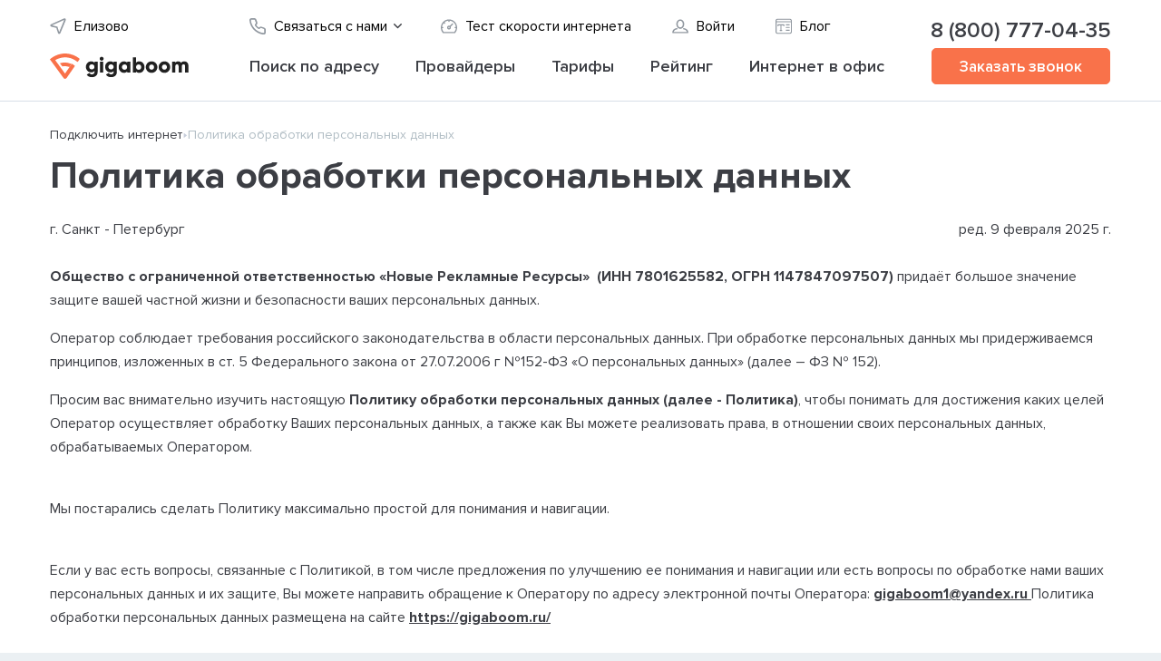

--- FILE ---
content_type: text/html; charset=UTF-8
request_url: https://elizovo.gigaboom.ru/personal-data
body_size: 32618
content:
<!DOCTYPE html>
<html lang="ru">

<head>
    <meta charset="utf-8">
    <meta http-equiv="X-UA-Compatible" content="IE=edge">
    <meta name="viewport" content="width=device-width, initial-scale=1, maximum-scale=1">

    
    <title>Политика обработки персональных данных</title>
        <link rel="alternate" type="application/rss+xml" title="Статьи" href="/rss/posts/">
    <meta name="description" content="">

    <meta property="og:locale" content="ru_RU">
    <meta property="og:site_name" content="Политика обработки персональных данных">
    <meta property="og:type" content="website">
    <meta property="og:image" content="https://elizovo.gigaboom.ru/img/design/logotype.svg">
    <meta property="og:description" content="">
    <meta property="og:title" content="Политика обработки персональных данных">
    <meta property="og:url"
        content="https://elizovo.gigaboom.ru/personal-data">
    <meta name="referrer" content="unsafe-url">
    <meta name="yandex-verification" content="090d1c2811c2998a">
    <meta name="google-site-verification" content="--yN7vlI4GRQgEBJCgL67T2qZTR4WDUeESK3D-__ps4">
        <meta name="robots" content="noindex, follow">

    <link rel="canonical"
        href="https://elizovo.gigaboom.ru/personal-data">

    <link rel="icon" type="image/x-icon" href="/favicon/favicon.ico?v=3cg3z26iK">
    <link rel="icon" type="image/png" sizes="32x32" href="/favicon/favicon-32x32.png?v=3cg3z26iK">
    <link rel="icon" type="image/png" sizes="16x16" href="/favicon/favicon-16x16.png?v=3cg3z26iK">
    <link rel="apple-touch-icon" sizes="180x180" href="/favicon/apple-touch-icon.png?v=3cg3z26iK">
    <link rel="icon" type="image/png" sizes="192x192" href="/favicon/android-chrome-192x192.png?v=3cg3z26iK">
    <link rel="icon" type="image/png" sizes="512x512" href="/favicon/android-chrome-512x512.png?v=3cg3z26iK">
    <link rel="manifest" href="/favicon/site.webmanifest?v=3cg3z26iK">
    <meta name="msapplication-TileColor" content="#ffffff">
    <meta name="msapplication-config" content="/favicon/browserconfig.xml?v=3cg3z26iK">
    <meta name="theme-color" content="#ffffff">
    <meta name="csrf-token" content="T9qxCdFGqifB31Xz6IafONuPthRpoTe7pJM9YSjI">
    <link rel="stylesheet" href="/css/app.min.css?id=5b4a742bfc1d001412df95a8a102cfcc" type="text/css">
</head>

<body>
    <div id="app">
                    <div class="header no-home">

    <div class="fixed_menu">
        <div class="fixed_menu-container">
            <div>
                <div class="fixed_menu_top">
                    <div class="fixed_menu_top_row">
                        <div class="header__panel">
                            <svg>
                                <use xlink:href="#icon-navigation"></use>
                            </svg>
                            <a href="#" rel="nofollow" data-custom-open="modal-getCity">
                                                                    Елизово
                                                            </a>
                        </div>

                                                    <div class="header__panel">
                                <a rel="nofollow" data-custom-open="modal-authorization" href="#">
                                    <svg>
                                        <use xlink:href="#icon-user"></use>
                                    </svg>
                                    <span>Войти</span>
                                </a>
                            </div>
                                            </div>
                    <div class="fixed_menu_close">
                        <span class="icon-close"></span>
                    </div>
                </div>
                <div class="fixed_menu_ul">
                    <ul>
                        <li><a href="https://elizovo.gigaboom.ru/internet-po-adresu">Поиск по адресу</a></li>
                        <li><a href="https://elizovo.gigaboom.ru/providers">Все провайдеры</a></li>
                        <li><a href="https://elizovo.gigaboom.ru/tariffs">Все тарифы</a></li>
                        <li><a href="https://elizovo.gigaboom.ru/rating">Рейтинг провайдеров</a></li>
                        <li><a href="https://elizovo.gigaboom.ru/office">Интернет в офис</a></li>
                    </ul>
                </div>
                <div class="fixed_menu_ul fixed_menu_ul_small">
                    <ul>
                        
                        
                        
                        <li><a href="https://elizovo.gigaboom.ru/check-speed">Тест скорости интернета</a></li>
                        <li><a href="https://elizovo.gigaboom.ru/articles">Блог</a></li>
                    </ul>
                </div>
            </div>
            <div>
                <div class="fixed_menu_phone">
                    <a href="tel:88007770435">
                        8 (800) 777-04-35
                    </a>
                </div>
                <div class="fixed_menu_link">
                    <a href="#" rel="nofollow" data-custom-open="modal-callback" class="btn bg-orange">Заказать
                        звонок</a>
                </div>
            </div>
        </div>
    </div>

    <div class="container hide-desktop">
        <div class="header__mobile-check-city hidden">
            <span>Ваш город - Елизово?</span>
            <div class="header__mobile-check-city-btns">
                <button class="btn btn-block bg-white confirm-city">Да</button>
                <button class="btn btn-block bg-orange" data-custom-open="modal-getCity">Изменить</button>
            </div>
        </div>

        <div class="header__mobile-nav">

            <div class="header__logo">
                <a href="https://elizovo.gigaboom.ru">
                    <img src="/img/design/logotype.svg" alt="Подключить домашний интернет с Гигабум">
                </a>
            </div>
            <div>
                <div class="header__drop">
                    <div class="header__panel header__drop-title bg-orange">
                        <svg>
                            <use xlink:href="#icon-phone"></use>
                        </svg>
                    </div>
                    <div class="header__drop-content header__drop-content_mobile-phone">
                        <div class="header__phone">
                            <a href="tel:88007770435">
                                8 (800) 777-04-35
                            </a>
                        </div>
                        <div class="header__phone-sub">Бесплатная консультация</div>
                        <div><a href="#" rel="nofollow" data-custom-open="modal-callback"
                                class="btn bg-orange btn-block">Заказать звонок</a></div>
                    </div>
                </div>
            </div>
            <div>
                <div class="header__burger">
                    <div></div>
                </div>
            </div>

        </div>

        <div class="header__mobile-city hidden">
            <div class="header__panel" rel="nofollow" data-custom-open="modal-getCity">
                <svg class="header__icon">
                    <use xlink:href="#icon-navigation"></use>
                </svg>
                <div class="header__mobile-city-name">
                    <span class="header__mobile-city-name-text">Елизово</span>
                    <span class="header__mobile-city-change">изменить</span>
                </div>
            </div>
        </div>
    </div>
    <div class="container hide-mobile">


        <div class="header__grid">
            <div class="header__panel">
                <svg>
                    <use xlink:href="#icon-navigation"></use>
                </svg>
                <a href="#" rel="nofollow" data-custom-open="modal-getCity">
                                            Елизово
                                    </a>
            </div>
            <div class="header__flex">
                <div>
                    <div class="header__drop">
                        <div class="header__panel header__drop-title">
                            <svg>
                                <use xlink:href="#icon-phone"></use>
                            </svg>
                            <span>Связаться с нами <span class="icon-arrow"></span></span>
                        </div>
                        <div class="header__drop-content">
                            <div class="header__phone">
                                <a href="tel:88007770435">
                                    8 (800) 777-04-35
                                </a>
                            </div>
                            <div class="header__phone-sub">Бесплатная консультация</div>
                            <div><a href="#" rel="nofollow" data-custom-open="modal-callback"
                                    class="btn bg-orange btn-block">Заказать звонок</a></div>
                        </div>
                    </div>
                </div>
                
                <div>
                    <div class="header__panel">
                        <svg>
                            <use xlink:href="#check-speed-icon"></use>
                        </svg>
                        <a href="https://elizovo.gigaboom.ru/check-speed">Тест скорости интернета</a>
                    </div>
                </div>
                
                                    <div>
                        <div class="header__panel">
                            <svg>
                                <use xlink:href="#icon-user"></use>
                            </svg>
                            <a rel="nofollow" data-custom-open="modal-authorization" href="#"><span>Войти</span></a>
                        </div>
                    </div>
                                <div>
                    <div class="header__panel">
                        <svg>
                            <use xlink:href="#icon-arcticle"></use>
                        </svg>
                        <a rel="nofollow" href="https://elizovo.gigaboom.ru/articles"><span>Блог</span></a>
                    </div>
                </div>
            </div>
            <div class="header__callback text-right">
                <a href="tel:88007770435">
                    8 (800) 777-04-35
                </a>
            </div>
            <div class="header__logo">
                <a href="https://elizovo.gigaboom.ru">
                    <img src="/img/design/logotype.svg" alt="Подключить домашний интернет с Гигабум">
                </a>
            </div>
            <div class="header__nav">
                <ul>
                    <li>
                        <a href="https://elizovo.gigaboom.ru/internet-po-adresu"
                            class="">
                            Поиск по адресу
                        </a>
                    </li>
                    <li>
                        <a href="https://elizovo.gigaboom.ru/providers"
                            class="">
                            Провайдеры
                        </a>
                    </li>
                    <li>
                        <a href="https://elizovo.gigaboom.ru/tariffs"
                            class="">
                            Тарифы
                        </a>
                    </li>
                    <li>
                        <a href="https://elizovo.gigaboom.ru/rating" class="">
                            Рейтинг
                        </a>
                    </li>
                    <li>
                        <a href="https://elizovo.gigaboom.ru/office" class="">
                            Интернет в офис
                        </a>
                    </li>
                </ul>
            </div>
            <div class="text-center">
                <a href="#" rel="nofollow" data-custom-open="modal-callback" class="btn bg-orange size-40">Заказать
                    звонок</a>
            </div>
        </div>
    </div>

</div>

<div class="fixed-header header hide-desktop">
    <div class="container">
        <div class="header__mobile-nav">
            <div class="header__logo">
                <a href="https://elizovo.gigaboom.ru">
                    <img src="/img/design/logotype.svg" alt="Подключить домашний интернет с Гигабум">
                </a>
            </div>
            <div>
                <div class="header__drop">
                    <div class="header__panel header__drop-title bg-orange">
                        <svg>
                            <use xlink:href="#icon-phone"></use>
                        </svg>
                    </div>
                    <div class="header__drop-content header__drop-content_mobile-phone">
                        <div class="header__phone">
                            <a href="tel:88007770435">
                                8 (800) 777-04-35
                            </a>
                        </div>
                        <div class="header__phone-sub">Бесплатная консультация</div>
                        <div><a href="#" rel="nofollow" data-custom-open="modal-callback"
                                class="btn bg-orange btn-block">Заказать звонок</a></div>
                    </div>
                </div>
            </div>
            <div>
                <div class="header__burger">
                    <div></div>
                </div>
            </div>
        </div>
    </div>
</div>
                        
<main id="main">
    <div class="section section-article">
        <div class="container">
            <div class="breadcrumbs" itemscope="" itemtype="http://schema.org/BreadcrumbList">
            
                

                    <span class="link" itemprop="itemListElement" itemscope="" itemtype="http://schema.org/ListItem">
                                                <a href="https://elizovo.gigaboom.ru" itemprop="item">
                            <span itemprop="name">Подключить интернет</span>
                        </a>
                        <meta itemprop="position" content="1">
                    </span>
                            
                                    <span class="title" itemprop="itemListElement" itemscope="" itemtype="http://schema.org/ListItem">
                        <span class="sep icon-triangle-right"></span>
                        <span itemprop="name">Политика обработки персональных данных</span>
                        <meta itemprop="item" content="https://elizovo.gigaboom.ru?personal-data">
                        <meta itemprop="position" content="2">
                    </span>
                                </div>

            <div class="page-content__h1">
                <h1>Политика обработки персональных данных</h1>
            </div>
            <div >
                
            <div style="display:flex;justify-content:space-between;">
                        <span>
    г. Санкт - Петербург
                        </span>
                        <span>
    ред. 9 февраля 2025 г.
                        </span>
                    </div>
                    <br/>
                    <p>
                        <b>Общество с ограниченной ответственностью «Новые Рекламные Ресурсы»  (ИНН 7801625582, ОГРН
                            1147847097507)</b> придаёт большое значение защите вашей частной жизни и безопасности ваших
                        персональных данных.
                    </p>
                    <p>
    Оператор соблюдает требования российского законодательства в области персональных данных. При
                        обработке персональных данных мы придерживаемся принципов, изложенных в ст. 5 Федерального
                        закона от 27.07.2006 г №152-ФЗ «О персональных данных» (далее – ФЗ № 152).
                    </p>
                    <p>
    Просим вас внимательно изучить настоящую <b>Политику обработки персональных данных (далее -
        Политика)</b>, чтобы понимать для достижения каких целей Оператор осуществляет обработку
                        Ваших
                        персональных данных, а также как Вы можете реализовать права, в отношении своих персональных
                        данных, обрабатываемых Оператором.
                    </p>
                    <br/>
                    <p>Мы постарались сделать Политику максимально простой для понимания и навигации.</p>
                    <br/>
                    <p>
    Если у вас есть вопросы, связанные с Политикой, в том числе предложения по улучшению ее
                        понимания и
                        навигации или есть вопросы по обработке нами ваших персональных данных и их защите, Вы можете
                        направить обращение к Оператору по адресу электронной почты Оператора:
                        <b>
                            <a href="mailto:gigaboom1@yandex.ru" target="_blank" style="text-decoration:underline;">
        gigaboom1@yandex.ru
    </a>
                        </b>
    Политика обработки персональных данных размещена на сайте
    <b>
                            <a href="https://gigaboom.ru/" target="_blank" style="text-decoration:underline;">
        https://gigaboom.ru/
                            </a>
                        </b>
                    </p>
                    <br/>
                    <div>
                        <h2>1. Общие положения</h2>

                        <p>
    1.1. Настоящая <b>Политика</b> определяет порядок и условия обработки <b>Оператором</b>, информации о
                            физическом лице, которая может быть получена Оператором от этого физического лица либо от
                            его
                            законного представителя (далее – <b>«Субъект персональных данных», «Вы», «Посетитель»</b>), при
                            возникновении следующих отношений с Субъектом персональных данных:

                            <ul>
                                <li>при осуществлении Оператором прав и обязанностей, установленных соглашениями/договорами;</li>
                                <li>
                                    при необходимости связи с субъектом персональных данных, а также при обработке обращений,
                                    запросов, сообщений, направляемых Оператором и Субъектом персональных данных друг другу,
                                    сбора
                                    обратной связи от получателей услуг Оператора для улучшения качества услуг Оператора,
                                    привлечения новых клиентов и повышения лояльности уже существующих клиентов.
                                </li>
                            </ul>
                        </p>

                        <p>
    1.2. Сбор персональных данных осуществляется исключительно на добровольной основе. В случае,
                            если Вы не хотите предоставлять свои персональные данные, пожалуйста, не предоставляйте свои
                            данные Оператору.
                        </p>

                        <p>
    1.3. Целью и назначением Политики является обеспечение надлежащего правового режима
                            персональных
                            данных. Персональные данные Субъекта персональных данных будут использоваться для тех целей,
                            для
                            которых Субъект персональных данных их предоставил Оператору в соответствии с условиями
                            настоящей Политики.
                        </p>

                        <p>
    1.4. Оператор не осуществляет обработку персональных данных несовершеннолетних лиц (лиц, не
                            достигших 18 лет). Ответственность за действия несовершеннолетних лежит на законных
                            представителях несовершеннолетних. Все субъекты персональных данных, младше 18 лет, обязаны
                            получить разрешение своих законных представителей прежде, чем предоставлять какую-либо
                            персональную информацию о себе. Если Оператору станет известно о том, что им получены
                            персональные данные несовершеннолетнего лица без согласия законных представителей, то такая
                            информация будет удалена в кратчайшие сроки.
                        </p>
                        <br/>
                        <h2>
    2. Правовое основание обработки персональных данных
    </h2>

                        <p>
    2.1. Правовыми основаниями обработки персональных данных являются: обработка персональных
                            данных
                            необходима для исполнения договора, стороной которого либо выгодоприобретателем или
                            поручителем
                            по которому является субъект персональных данных, а также для заключения договора по
                            инициативе
                            субъекта персональных данных или договора, по которому субъект персональных данных будет
                            являться выгодоприобретателем или поручителем. Заключаемый с субъектом персональных данных
                            договор не может содержать положения, ограничивающие права и свободы субъекта персональных
                            данных; обработка персональных данных осуществляется с согласия субъекта персональных данных
                            на
                            обработку его персональных данных; обработка персональных данных необходима для
                            осуществления
                            прав и законных интересов оператора или третьих лиц, в том числе в случаях, предусмотренных
                            Федеральным законом «О защите прав и законных интересов физических лиц при осуществлении
                            деятельности по возврату просроченной задолженности и о внесении изменений в Федеральный
                            закон
                            «О микрофинансовой деятельности и микрофинансовых организациях»», либо для достижения
                            общественно значимых целей при условии, что при этом не нарушаются права и свободы Субъекта
                            персональных данных.
                        </p>

                        <p>
    2.2. Субъект персональных данных принимает решение о предоставлении его персональных данных
                            и
                            дает согласие на их обработку свободно, своей волей и в своем интересе. Бездействие Субъекта
                            персональных данных не может пониматься как согласие. <b>Предоставляя свои персональные данные
                            Оператору, Субъект персональных данных подтверждает, что понимает и соглашается с условиями
                            настоящей Политики, дает информированное, сознательное, предметное и однозначное согласие на
                            обработку своих персональных данных на условиях, изложенных в настоящей Политике.</b>
                        </p>

                        <br/>
                        <h2>
    3. Правила обработки персональных данных
    </h2>

                        <p>
    <b>3.1. Цель обработки персональных данных, категории и перечень обрабатываемых персональных
                            данных, категории субъектов, персональные данные которых обрабатываются, способы и сроки
                            обработки и хранения, порядок уничтожения персональных данных при достижении целей их
                            обработки
                            или при наступлении иных законных оснований</b>
    </p>

                        <p>
    3.1.1.1. Цель: подготовка, заключение и исполнение гражданско-правового договора
    </p>
                        <p>
    Категории и перечень обрабатываемых данных: фамилия, имя, отчество, номер телефона, адрес
                            электронной почты.
                        </p>

                        <p>
    Категории субъектов, персональные данные которых обрабатываются: клиенты/представители
                            клиентов.
                        </p>

                        <p>
    Способы обработки: сбор, систематизация, запись, накопление, хранение, уточнение
    (обновление,
        изменение), извлечение, использование, передача (предоставление, доступ), обезличивание,
                            блокирование, удаление, уничтожение.
                        </p>

                        <p>
    Срок обработки и хранения: до получения от субъекта персональных данных требования о
                            прекращении
                            обработки/отзыва согласия либо на срок действия договорных отношений, либо 3 (три) года
                            после
                            окончания таких договорных отношений, либо до прекращения деятельности индивидуального
                            предпринимателя.
                        </p>

                        <p>
    Порядок уничтожения персональных данных при достижении цели их обработки или при наступлении
                            иных
                            оснований: лицо, ответственное за обработку персональных данных, производит уничтожение
                            данных.
                        </p>

                        <p>
    3.1.1.2. Цель: установление и поддержание связи между субъектом персональных данных и
                            Оператором,
                            направления субъекту персональных данных сообщений, уведомлений, запросов, ответов,
                            документов,
                            сообщений информационного характера
    </p>

                        <p>
    Категории и перечень обрабатываемых данных: фамилия, имя, отчество, номер телефона, адрес
                            электронной почты, текст сообщения (если текст сообщения содержит персональные данные).
                        </p>

                        <p>
    Категории субъектов, персональные данные которых обрабатываются: субъекты персональных
                            данных,
                            которые заполняют форму обратной связи Оператора; субъекты персональных данных, которые
                            связываются
                            с Оператором за консультацией о способе получения какой-либо услуги.
                        </p>

                        <p>
    Способы обработки: сбор, систематизация, запись, накопление, хранение, уточнение
    (обновление,
        изменение), извлечение, использование, передача (предоставление, доступ), обезличивание,
                            блокирование, удаление, уничтожение.
                        </p>

                        <p>
    Срок обработки и хранения: до получения от субъекта персональных данных требования о
                            прекращении
                            обработки/отзыва согласия либо на срок действия договорных отношений, либо 3 (три) года
                            после
                            окончания таких договорных отношений, либо до прекращения деятельности индивидуального
                            предпринимателя.
                        </p>

                        <p>
    Порядок уничтожения персональных данных при достижении цели их обработки или при наступлении
                            иных
                            оснований: лицо, ответственное за обработку персональных данных, производит уничтожение
                            данных.
                        </p>

                        <p>
    3.1.1.3. Цель: обработка обращений, жалоб, запросов, сообщений, направляемых Оператором и
                            субъектом
                            персональных данных друг другу.

                        <p>
    Категории и перечень обрабатываемых данных: фамилия, имя, отчество, номер телефона, адрес
                            электронной почты, текст сообщения (если текст сообщения содержит персональные данные).
                        </p>

                        <p>
    Категории субъектов, персональные данные которых обрабатываются: субъекты персональных
                            данных,
                            которые направляют в адрес Оператора обращения, жалобы, запросы, сообщения.
                        </p>

                        <p>
    Способы обработки: сбор, систематизация, запись, накопление, хранение, уточнение
    (обновление,
        изменение), извлечение, использование, передача (предоставление, доступ), обезличивание,
                            блокирование, удаление, уничтожение.

                        <p>
    Срок обработки и хранения: до получения от субъекта персональных данных требования о
                            прекращении
                            обработки/отзыва согласия либо на срок действия договорных отношений, либо 3 (три) года
                            после
                            окончания таких договорных отношений, либо до прекращения деятельности индивидуального
                            предпринимателя.
                        </p>

                        <p>
    Порядок уничтожения персональных данных при достижении цели их обработки или при наступлении
                            иных
                            законных оснований: лицо, ответственное за обработку персональных данных, производит
                            уничтожение
                            данных.
                        </p>

                        <p>
    3.1.1.4. Цель: сбор обратной связи от получателей услуг Оператора для улучшения качества
                            услуг
                            Оператора, привлечения новых клиентов и повышения лояльности уже существующих клиентов

    <p>
                            Категории и перечень обрабатываемых данных: фамилия, имя, аккаунт в социальных сетях,
                            фотоизображение, видеоизображение, информация об опыте получения услуг, потребителем которых
                            Вы
                            являлись (если такая информация содержит персональные данные).
                        </p>

                        <p>
    Категории субъектов, персональные данные которых обрабатываются: получатели услуг Оператора.
                        </p>

                        <p>
    Способы обработки: сбор, систематизация, запись, накопление, хранение, уточнение
    (обновление,
        изменение), извлечение, использование, передача (распространение, предоставление, доступ),
                            обезличивание, блокирование, удаление, уничтожение.

                        <p>
    Срок обработки и хранения: до получения от субъекта персональных данных требования о
                            прекращении
                            обработки/отзыва согласия либо на срок действия договорных отношений, либо 3 (три) года
                            после
                            окончания таких договорных отношений, либо до прекращения деятельности индивидуального
                            предпринимателя.
                        </p>

                        <p>
    Порядок уничтожения персональных данных при достижении цели их обработки или при наступлении
                            иных
                            оснований: лицо, ответственное за обработку персональных данных, производит уничтожение
                            данных.
                        </p>

                        <p>
    3.1.2. Обработка персональных данных будет ограничиваться достижением этих конкретных,
                            заранее
                            определенных и законных целей. Не допускается обработка персональных данных, несовместимая с
                            целью
                            обработки.
                        <p>
    3.1.3. О технологии куки (cookie):
                        </p>

                        <p>
    3.1.3.1. Когда Субъект персональных данных посещает сервисы, используемые Оператором,
                            Оператор
                            может
                            сохранять некую информацию на компьютере посетителя в виде файлов Cookies или иных сходных.
    Файлы
                            Cookies – небольшие файлы с данными, которые направляются на жесткий диск компьютера с
                            посещаемых
                            сервисов. Файлы Cookies помогают настраивать сервис, таким образом, чтобы он максимально
                            соответствовал интересам и потребностям посетителей сервиса.
                        </p>

                        <p>
    3.1.3.2. Субъект персональных данных вправе запретить своему оборудованию прием этих данных
                            или
                            ограничить прием этих данных. При отказе от получения таких данных или при ограничении
                            приема
                            данных
                            некоторые функции сервисов могут работать некорректно. Субъект персональных данных обязуется
                            сам
                            настроить свое оборудование таким способом, чтобы оно обеспечивало адекватный его желаниям
                            режим
                            работы и уровень защиты данных куки (cookie), а Оператор не предоставляет технологических и
                            правовых
                            консультаций на темы подобного характера. Для получения более подробной информации об этих
                            функциях,
                            посетителю следуют обратиться к инструкции по использованию интернет-браузера или к
                            установленному в
                            нем справочнику.

                        <p>
    3.2. Порядок и условия обработки персональных данных
    </p>

                        <p>
    3.2.1. Обработка персональных данных – любое действие (операция) или совокупность действий
    (операций) с персональными данными, включая сбор, запись, систематизацию, накопление,
                            хранение,
                            уточнение (обновление, изменение), извлечение, использование, передачу (предоставление,
        доступ),
                            обезличивание, блокирование, удаление, уничтожение персональных данных. В настоящей Политике
                            устанавливаются цели обработки персональных данных, категории и перечень обрабатываемых
                            персональных
                            данных, категории субъектов, персональные данные которых обрабатываются, способы и сроки
                            обработки и
                            хранения, порядок уничтожения персональных данных при достижении целей их обработки или при
                            наступлении иных законных оснований для каждой цели обработки.
                        </p>

                        <p>
    3.2.2. Оператор может обрабатывать данные указанными способами (операциями) как с помощью
                            средств
                            автоматизации, так и без использования средств автоматизации.

                        <p>
    3.2.3. Оператор будет обрабатывать персональные данные столько времени, сколько это
                            необходимо
                            для
                            достижения конкретной цели обработки.
                        </p>

                        <p>
    3.3. Меры по защите персональных данных
    </p>

                        <p>
    3.3.1. Оператор принимает все необходимые меры для защиты персональных данных от
                            несанкционированного, случайного или незаконного уничтожения, потери, изменения,
                            недобросовестного
                            использования, раскрытия или доступа, а также иных незаконных форм обработки, в том числе
                            разработаны локальные акты Оператора по вопросам обработки персональных данных; лица,
                            непосредственно осуществляющие обработку персональных данных, ознакомлены с положениями
                            законодательства Российской Федерации о персональных данных, в том числе с требованиями по
                            защите
                            персональных данных, документами, определяющими политику в отношении обработки персональных
                            данных,
                            локальными актами по вопросам обработки персональных данных; назначено ответственное лицо за
                            обработку персональных данных, которое осуществляет организацию обработки персональных
                            данных;
                            размещен документ, определяющий политику в отношении обработки персональных данных, и
                            сведения о
                            реализуемых требованиях к защите персональных, данных; ведется внутренний контроль за
                            соблюдением
                            требований к защите персональных данных; ведется внутренний контроль и (или) аудит
                            соответствия
                            обработки персональных данных Федеральному закону от 27.07.2006 № 152-ФЗ «О персональных
                            данных»
                            и
                            принятыми в соответствии с ним нормативными правовыми актами, требованиями к защите
                            персональных
                            данных, локальным актам Оператора; исключена возможность неконтролируемого проникновения или
                            пребывания посторонних лиц в помещения, где ведется работа с персональными данными;
                            обеспечена
                            сохранность носителей персональных данных и средств защиты информации; для обеспечения
                            безопасности
                            персональных данных применяются программно-технические средства. Обеспечено наличие
                            необходимых
                            условий для работы с персональными данными. Организован порядок уничтожения данных;
                            установлен
                            пароль на компьютере для доступа к персональным данным, а также установлено средство
                            антивирусной
                            защиты, обработка персональных данных осуществляется в местах, исключающих доступ
                            посторонних, в
                            том
                            числе в запирающихся помещениях.

                        <p>
    3.3.2. Для обеспечения защищенности персональных данных при их обработке в информационных
                            системах
                            Оператор выполняет следующие требования: организация режима обеспечения безопасности
                            помещений,
                            в
                            которых размещена информационная система, препятствующего возможности неконтролируемого
                            проникновения или пребывания в этих помещениях лиц, не имеющих права доступа в эти
                            помещения;
                            обеспечение сохранности носителей персональных данных; утверждение Оператором документа,
                            определяющего перечень лиц, доступ которых к персональным данным, обрабатываемым в
                            информационной
                            системе, необходим для выполнения ими служебных (трудовых) обязанностей; использование
                            средств
                            защиты информации, прошедших процедуру оценки соответствия требованиям законодательства
                            Российской
                            Федерации в области обеспечения безопасности информации, в случае, когда применение таких
                            средств
                            необходимо для нейтрализации актуальных угроз, назначено лицо, ответственное за обеспечение
                            безопасности персональных данных в информационной системе.
                        </p>

                        <p>
    3.3.3. Оператор принимает все необходимые меры для защиты персональных данных от
                            несанкционированного, случайного или незаконного уничтожения, потери, изменения,
                            недобросовестного
                            использования, раскрытия или доступа, а также иных незаконных форм обработки.
                        </p>

                        <p>
    3.3.4. По умолчанию персональная информация обрабатывается без доступа к ней кого-либо. В
                            случае
                            если такой доступ понадобится, то Оператор предоставляет доступ к персональным данным только
                            тем
                            лицам, которым эта информация необходима для обеспечения цели обработки. Для защиты и
                            обеспечения
                            конфиденциальности данных такие лица должны обязаться соблюдать правовые правила и
                            процедуры,
                            технические и организационные меры безопасности в отношении обработки персональной
                            информации.

                        <p>
    3.3.5. Как при обработке персональных данных без использования средств автоматизации, так и
                            при
                            автоматизированной обработке обеспечивается достаточная безопасность места, где происходит
                            обработка
                            персональных данных.
                        </p>

                        <p>
    3.3.6. Тем не менее, несмотря на все возможные предпринятые со стороны Оператора меры
                            безопасности,
                            Оператор не может гарантировать полную безопасность от лиц, предпринимающих попытки
                            несанкционированного доступа, в том числе путем перехвата данных по сети Интернет.
                        </p>

                        <p>
    3.3.7. В случае, если кто-то попытается перехватить персональные данные, мы сообщим об
                            инциденте
                            в
                            Уполномоченный орган по защите прав субъектов персональных данных в течение 24 (двадцати
                            четырех)
                            часов с момента происшествия об инциденте, его предполагаемой причине и вреде, причиненном
                            субъекту
                            персональных данных, о мерах по устранению последствий инцидента, а также в течение 72
                            (семидесяти
                            двух) часов с момента инцидента провести внутреннее расследование и сообщить в
                            Уполномоченный орган по защите прав субъектов персональных данных о результатах такого
                            расследования
                            и о виновниках (при наличии таковых).
                        </p>

                        <p>
    3.3.8. Раскрытие персональных данных может быть произведено лишь в соответствии с
                            действующим
                            законодательством Российской Федерации по требованию суда, правоохранительных органов, и в
                            иных
                            предусмотренных законодательством Российской Федерации случаях. 
    </p>

                        <p>
    3.3.9. Оператор не проверяет достоверность информации, предоставляемой Субъектом
                            персональных
                            данных, и исходит из того, что Субъект персональных данных предоставляет достоверную и
                            достаточную
                            информацию, заботится о своевременности внесения изменений в ранее предоставленную
                            информацию, актуализирует информацию. Если данные являются неточными, неполными или
                            устаревшими,
                            Вы
                            имеете право потребовать от Оператора исправления данных, касающихся Вас, без лишнего
                            промедления.
                        </p>

                        <p>
    3.4. Передача персональных данных третьим лицам и распространение персональных данных
    </p>

                        <p>
    3.4.1. Оператор вправе осуществить передачу (способом доступа и предоставления) персональных
                            данных
                            следующим третьим лицам:
                            <ul>
                                <li>
                                    компаниям-правопреемникам в случае реорганизации Оператора, аффилированным компаниям;
                                </li>
                                <li>
                                    органам власти, правоохранительным органам, другим официальным или государственным органам
                                    или судам, которым Оператор обязан по запросу предоставлять информацию в соответствии с применимым законодательством;
                                </li>
                                <li>
                                    лицам, осуществляющим обеспечение правовой защиты Оператора или третьих лиц при нарушении
                                    их прав либо угрозе нарушения их прав, включая нарушение законов или регулирующих документов;
                                </li>
                                <li>
                                    в случае если субъект персональных данных сам выразил согласие на передачу персональных
                                    данных третьему лицу, либо передача персональных данных требуется для оказания прямо запрошенной
                                    услуги/информации, а также для исполнения соглашения или договора, заключенного с
                                    Оператором. Сюда относятся, в том числе случаи, когда субъект персональных данных разрешил своему
                                    оборудованию прием, передачу и хранение файлов технологии куки (cookie), если такой файл содержит персональные данные.
                                </li>
                            </ul>
                        </p>

                        <p>
    3.4.2. Оператор вправе осуществить передачу (способом распространения неограниченному кругу
                            лиц)
                            персональных данных в случаях, когда Субъект персональных данных сам разрешил свободное
                            распространение категорий персональных данных неограниченному кругу лиц.
                        </p>

                        <p>
    3.5. Права и обязанности в отношении персональных данных.
                        </p>

                        <p>
    3.5.1. Лицо вправе разрешать, ограничивать или запрещать обработку персональных данных
                            третьих
                            лиц
                            только на основании представительства, установленного законом (например, родители и опекуны)
                            или
                            сделкой (например, доверенность), дающего ему право давать разрешения на обработку
                            персональной
                            информации за третье лицо и нести иные права и обязанности в интересах третьего лица. Если
                            лицо
                            не
                            имеет права дать такое разрешение или утратило право дать такое разрешение, то оно обязано
                            воздержаться от предоставления данных Оператору, а в случае появления соответствующих
                            претензий
                            оно
                            обязуется самостоятельно разрешить противоречия и освободить Оператора от соответствующих
                            требований. В случае несоблюдения этих требований такое лицо обязано возместить Оператору
                            все
                            убытки
                            и иные потери, вызванные несоблюдением указанных требований.
                        </p>

                        <p>
    3.5.2. Субъект персональных данных обязан заботиться о достоверности предоставленной
                            информации,
                            о
                            своевременности внесения изменений в предоставленную информацию, ее актуализации, в
                            противном
                            случае
                            Оператор не несет ответственности за неисполнение обязательств, любые убытки, вред или
                            потери.
                        </p>

                        <p>
    3.5.3. Дополнение, исправление, блокировка и удаление персональных данных, реагирование на
                            запросы
                            субъектов персональных данных осуществляются посредством обращения субъекта персональных
                            данных
                            к
                            Оператору путем направления письменного обращения на адрес электронной почты Оператора,
                            указанный в
                            настоящей Политике.
                        </p>

                        <p>
    3.5.4. Субъект персональных данных имеет право получить от Оператора достоверную информацию
                            об
                            обработке персональных данных. Основные права Субъекта персональных данных: запрашивать
                            информацию
                            об осуществляемой обработке персональных данных; отзывать согласие на обработку персональных
                            данных;
                            требовать ограничений на обработку персональных данных; требовать прекратить обработку
                            персональных
                            данных, если это предусмотрено применимым законодательством и настоящей Политикой; иные
                            права,
                            предусмотренные законодательством.
                        </p>

                        <p>
    3.5.5. Субъект персональных данных обязуется воспользоваться реквизитами из настоящей
                            Политики
                            для
                            направления запросов о реализации прав субъекта персональных данных или жалоб относительно
                            некорректности информации или незаконности ее обработки. Такие запросы и жалобы
                            рассматриваются
                            в
                            срок, не превышающий 10 (десяти) рабочих дней с даты поступления Оператору.
                        </p>

                        <p>
    3.5.6. Субъект персональных данных вправе в любое время отозвать согласие на обработку
                            персональных
                            данных. Для отзыва согласия на обработку персональных данных Субъект персональных данных
                            направляет
                            Оператору уведомление в письменной форме об отзыве согласия по адресу электронной почты,
                            указанному
                            в разделе реквизитов настоящей Политики. Порядок действий Оператора при получении такого
                            уведомления
                            определен законодательством РФ.
                        </p>

                        <p>
    3.6. Запрос дополнительной информации для идентификации субъекта персональных данных
    </p>

                        <p>
    3.6.1. В ходе реализации Ваших прав Оператор может запрашивать дополнительную информацию,
                            которая
                            позволит, в том числе, но, не ограничиваясь, Оператору достоверно идентифицировать субъект
                            персональных данных. Такая информация будет требоваться в редких случаях.
                        </p>

                        <p>
    3.6.2. Оператор старается запрашивать минимально необходимый состав дополнительный
                            персональных
                            данных и информации о субъекте персональных данных. Однако, в определенных случаях, Оператор
                            не
                            сможет реализовать права субъекта персональных данных, если в ответ на запрос Оператора
                            субъект
                            персональных данных не предоставит дополнительную информацию.
                        </p>

                        <p>
    3.7. Правила хранения и обработки персональных данных граждан РФ
    </p>

                        <p>
    3.7.1. Оператор осуществляет обработку персональных данных с использованием баз данных,
                            находящихся
                            на территории Российской Федерации.
                        </p>

                        <p>
    3.8. Правила о трансграничной передаче персональных данных
    </p>

                        <p>
    3.8.1. Оператор не осуществляет трансграничную передачу персональных данных.
                        </p>

                        <br/>
                        <h2>
    4. Уведомления и связь с Субъектом персональных данных
    </h2>

                        <p>
    4.1. Субъект персональных данных соглашается получать от Оператора сообщения по адресу
                            электронной
                            почты и на абонентский номер телефона и привязанные к нему мессенджеры, предоставленные
                            Субъектом
                            персональных данных.
                        </p>

                        <p>
    4.2. Субъект персональных данных вправе отозвать свое согласие на получение сообщений,
                            указанных
                            в
                            п. 4.1. настоящей Политики, путем направления уведомления на электронную почту Оператора.
                        </p>

                        <p>
    Субъект персональных данных согласен с тем, что Оператор прекращает направление сообщений,
                            указанных
                            в п. 4.1. настоящей Политики, не ранее чем через 24 (двадцать четыре) часа после выполнения
                            указанных действий.
                        </p>

                        <p>
    4.3. Оператор вправе использовать сообщений, указанных в п. 4.1. настоящей Политики для:
                            информирования Субъекта персональных данных об изменении документов Оператора; направления
                            Субъекту
                            персональных данных сообщений и рассылок информационного характера.
                        </p>

                        <p>
    4.4. Субъект персональных данных в свою очередь обязуется направлять все сообщения,
                            уведомления,
                            заявления и документы (включая и сообщения, которые представляют собой ответы) по адресу
                            электронной
                            почты Оператора, указанному в настоящей Политике.
                        </p>

                        <br/>
                        <h2>
    5. Изменение Политики обработки персональных данных. Применимое законодательство.
                        </h2>

                        <p>
    5.1. Оператор имеет право вносить изменения в настоящую Политику. При внесении изменений в
                            актуальной редакции указывается дата последнего обновления. Новая редакция Политики вступает
                            в
                            силу
                            с момента ее размещения, если иное не предусмотрено новой редакцией Политики. Оператор
                            просит
                            Вас
                            регулярно просматривать все обновления нашей Политики.
                        </p>

                        <p>
    5.2. Местом выражения согласия и местом исполнения Политики всегда является место нахождения
                            Оператора, а правом, применимым к отношениям Оператора и Субъекта персональных данных,
                            всегда
                            является право Российской Федерации, вне зависимости от того, где находится Субъект
                            персональных
                            данных или оборудование, используемое им. Все споры и разногласия разрешаются по месту
                            нахождения
                            Оператора, если законом не предусмотрено иное.
                        </p>

                        <p>
    5.3. Политика начинает регулировать отношения Субъекта персональных данных и Оператора с
                            момента
                            выражения Субъектом персональных данных согласия с ее условиями и действует бессрочно.
    Бессрочность
                            действия Политики как документа никаким образом не означает бессрочность/отсутствие
                            ограничений
                            срока обработки персональных данных. Одностороннее прекращение действия Политики по воле
                            одной
                            из
                            сторон не допускается.
                        </p>

                        <br/>
                        <h2>
    6. Контакты с Оператором
    </h2>

                        <p>
    6.1. Информация для реализации прав субъекта персональных данных: Субъект персональных
                            данных
                            может
                            реализовать все права, присущие субъекту персональных данных, а также получить разъяснения
                            по
                            вопросам, касающимся обработки персональных данных, обратившись к Оператору по адресу
                            электронной
                            почты Оператора: gigaboom1@yandex.ru
    </p>

                        <p>
    6.2. Информация для реализации прав органа, уполномоченного в сфере персональных данных: В
                            соответствии с подп. 6 п. 1. ст. 10.5 Федерального закона «Об информации, информационных
                            технологиях
                            и о защите информации», Оператор принимает юридически значимые сообщения от Федеральной
                            службы
                            по
                            надзору в сфере связи, информационных технологий и массовых коммуникаций по следующему
                            отдельному
                            адресу электронной почты: gigaboom1@yandex.ru
    </p>


                        <p>
    6.3. Ответственным за обработку персональных данных является Оператор.
                        </p>

                        <br/>
                        <h2>
    7. Сведения о документе
    </h2>

                        <p>
    7.1. Дата публикации настоящей редакции документа: 9 февраля 2025 г.
                        </p>

                        <br/>
                        <h2>
    8. Реквизиты Оператора
    </h2>

                        <table border="1" cellpadding="10">
                            <tr>
                                <td><strong>Наименование</strong></td>
                                <td>Общество с ограниченной ответственностью «Новые Рекламные Ресурсы»</td>
                            </tr>
                            <tr>
                                <td><strong>Адрес электронной почты</strong></td>
                                <td>gigaboom1@yandex.ru</td>
                            </tr>
                            <tr>
                                <td><strong>ИНН</strong></td>
                                <td>7801625582</td>
                            </tr>
                            <tr>
                                <td><strong>ОГРН</strong></td>
                                <td>1147847097507</td>
                            </tr>
                        </table>
            </div>
        </div>
    </div>
</main>
                    <footer id="footer">
    <div class="container">
        <div class="f-grid">
            <div class="f-logo">
                <a href="/"><img src="https://elizovo.gigaboom.ru/img/design/logotype.svg"
                        alt="Подключить домашний интернет с Гигабум"></a>
            </div>
            <div class="f-phone">
                <a href="tel:88007770435">8 (800) 777-04-35</a>
                <div>
                    Бесплатная консультация
                </div>
            </div>
            
            
            <div class="f-text">


                © 2012–2026 «Гигабум.ру» — поиск тарифов домашнего интернета и телевидения по адресу.
                <br>
                При использовании материалов гиперссылка на gigaboom.ru обязательна.
                <div class="f-copyright">
                    <a href="/personal-data">Политика обработки персональных данных</a>
                    <a href="/terms-of-use">Пользовательское соглашение</a>
                    <a href="/contacts">Контакты</a>
                    <a href="/cities">Список городов</a>
                    <div class="f-text">
                        Общество с ограниченной ответственностью «Новые Рекламные Ресурсы»
                        <span>ИНН 7801625582</span>
                        <span>ОГРН 1147847097507</span>
                    </div>
                </div>
            </div>
        </div>
    </div>
</footer>
            </div>

    <div class="modal-slide" id="modal-authorization" aria-hidden="true">
    <div class="modal__overlay" data-micromodal-close>
        <div class="modal-authorization">
            <div class="modal__close" data-micromodal-close></div>
            <div class="modal-authorization__left">


                <div class="authorization-toggle-form">
                    <div id="authorization-login">
                        <div class="modal-authorization__title">Вход в личный кабинет</div>
                        <form action="https://elizovo.gigaboom.ru/login" class="form" method="POST">
                            <input type="hidden" name="_token" value="T9qxCdFGqifB31Xz6IafONuPthRpoTe7pJM9YSjI">                            <div class="form-group">
                                <div class="form-input">
                                    <label>E-mail</label>
                                    <input class="field" type="email" placeholder="E-mail" name="email">
                                    <span class="text-danger"></span>
                                </div>
                                <div class="form-input">
                                    <label>Ваш пароль</label>
                                    <input class="field" type="password" placeholder="Ваш пароль"
                                           name="password">
                                    <span class="text-danger"></span>
                                </div>
                                <div class="form-input">
                                    <div class="message"></div>
                                    <button class="btn btn-block bg-orange submit-form">Войти в аккаунт</button>
                                </div>
                            </div>
                            <div class="modal-authorization__reset" style="margin-top: 10px;">
                                <a href="#" rel="nofollow" data-custom-open="modal-forget-password">Забыли пароль?</a>
                            </div>
                        </form>
                    </div>

                    <div id="authorization-reg" class="hide">
                        <div class="modal-authorization__title">Регистрация на сайте</div>
                        <form action="https://elizovo.gigaboom.ru/register" class="form" method="POST" autocomplete="off">
                            <input autocomplete="off" name="hidden" type="text" style="display:none;">
                            <input type="hidden" name="_token" value="T9qxCdFGqifB31Xz6IafONuPthRpoTe7pJM9YSjI">                            <div class="form-group">
                                <div class="form-input">
                                    <label>Ваше имя</label>
                                    <input class="field" type="text" placeholder="Ваше имя" name="name"
                                           required>
                                    <span class="text-danger"></span>
                                </div>
                                <div class="form-input">
                                    <label>E-mail</label>
                                    <input class="field" type="email" placeholder="E-mail" name="email"
                                           autocomplete="off">
                                    <span class="text-danger"></span>
                                </div>
                                <div class="form-input">
                                    <label>Ваш пароль</label>
                                    <input class="field" type="password" placeholder="Ваш пароль"
                                           name="password">
                                    <span class="text-danger"></span>
                                </div>
                                <div class="form-input">
                                    <div class="message"></div>
                                    <button class="btn btn-block bg-orange submit-form" id="btn_register">Войти в
                                        аккаунт
                                    </button>
                                </div>
                            </div>
                            <div class="form-info">
                                Я согласен на обработку персональных данных, а также с тем, что специалисты данного
                                сайта
                                могут связаться со мной для проверки подлинности данных
                            </div>
                        </form>
                    </div>
                </div>
            </div>
            <div class="modal-authorization__right">
                <div class="modal-authorization__text">
                    После регистрации Вы сможете оставлять отзывы о провайдерах и получать техническую поддержку в
                    личном кабинете.
                </div>
                <div>
                    <a href="#" class="btn bg-orange btn-block authorization-toggle-btn">Регистрация на сайте</a>
                </div>





















            </div>
        </div>
    </div>
</div>

<div class="modal-slide" id="modal-notify" aria-hidden="true">
    <div class="modal__overlay" data-micromodal-close>
        <div class="modal__container">
            <div class="modal__close" data-micromodal-close></div>
            <header class="modal__title">Gigaboom</header>
            <div class="modal__content">
                <p class="form-info"></p>
            </div>
        </div>
    </div>
</div>

<div class="modal-slide" id="modal-forget-password" aria-hidden="true">
    <div class="modal__overlay" data-micromodal-close>
        <div class="modal__container">
            <div class="modal__close" data-micromodal-close></div>
            <header class="modal__title">Забыли пароль?</header>
            <div class="modal__content">

                <form action="https://elizovo.gigaboom.ru/password/email" class="form" method="POST">
                    <input type="hidden" name="_token" value="T9qxCdFGqifB31Xz6IafONuPthRpoTe7pJM9YSjI">                    <div>
                        <div class="form-input">
                            <label>E-mail</label>
                            <input class="field" type="email" placeholder="E-mail" name="email" required>
                            <span class="text-info"
                                  style="text-align: center;color: #848484;font-size: 16px;display: block;line-height: 18px;margin: 10px 0 20px 0;">Укажите
                                ваш Email от аккаунта в Gigaboom. На нее будет отправлена
                                ссылка восстановления пароля</span>
                            <span class="text-danger"></span>
                        </div>

                        <div class="form-input">
                            <div class="message"></div>
                            <button class="btn btn-block bg-orange submit-form">Отправить ссылку</button>
                        </div>
                    </div>
                </form>
            </div>
        </div>
    </div>
</div>

<div class="modal-slide" id="modal-tariff" aria-hidden="true">
    <div class="modal__overlay" data-micromodal-close>
        <div class="modal__container">
            <div class="modal__close" data-micromodal-close></div>
            <div class="modal__content">
                <form action="https://elizovo.gigaboom.ru/crm/send/modal-tariff" class="form js-modal-submit-order"
                      method="POST">
                    <input type="hidden" name="_mobile"
                           value="0">
                    <input type="hidden" name="position" value="41">
                    <input type="hidden" name="provider_code" value="41-ГИГ">
                    <input type="hidden" name="provider_name" value="">
                    <input type="hidden" name="city" value="Елизово">
                    <input type="hidden" name="source" value="https://elizovo.gigaboom.ru/personal-data">
                    <input type="hidden" name="_action" value="Подключение тарифа">
                    <input type="hidden" name="type" value="connect">
                    <div class="form-data__input">
                        <header class="modal__title">Подключение тарифа</header>
                        <div>
                            <div class="form-input popap-accordion">
                                <div class="popap-accordion_title">
                                    <div class="icon"></div>
                                    <div class="name"><span></span></div>
                                    <div class="icon-arrow"></div>
                                </div>
                                <div class="popap-accordion_cnt">
                                    <div class="slider-cards__option">
                                        <div class="slider-cards__option-row">
                                            <div class="field_speedlimit">
                                                <div class="icon"><span class="icon-wifi"></span></div>
                                                <div class="name"><span></span></div>
                                                <div class="desc">Мбит/c</div>
                                            </div>
                                            <div class="field_tvlimit">
                                                <div class="icon"><span class="icon-monitor"></span></div>
                                                <div class="name"><span></span></div>
                                                <div class="desc">Каналов</div>
                                            </div>
                                            <div class="field_phonelimit hide-mobile">
                                                <div class="icon"><span class="icon-sim"></span></div>
                                                <div class="name"><span></span> гб</div>
                                                <div class="desc"><strong></strong> мин</div>
                                            </div>
                                        </div>
                                    </div>
                                </div>
                            </div>
                            <div class="form-group">
                                <div class="form-input">
                                    <label>Как вас зовут?</label>
                                    <input class="field" name="name" type="text" placeholder="Введите имя" required>
                                </div>
                                <div class="form-input">
                                    <label>Контактный телефон</label>
                                    <input class="phone-mask field" name="phone" type="tel"
                                           placeholder="+7 (___) ___-__-__" required>
                                </div>
                            </div>
                            <div class="popap-price">
                                <div class="popap-price_item">
                                    <div class="popap-price_title">Стоимость подключения</div>
                                    <div class="popap-price_price"><span class="field_connection_fee"></span> руб.
                                    </div>
                                </div>
                                <div class="popap-price_item">
                                    <div class="popap-price_title">Абонентская плата</div>
                                    <div class="popap-price_price">
                                        <span class="big field_price"></span>
                                        <span class="sub-price">руб.<br>мес.</span>
                                    </div>
                                </div>
                            </div>
                            <div class="form-button">
                                <div class="message"></div>
                                <button class="btn btn-block bg-orange size-50 js-submit-form">Отправить
                                    заявку
                                </button>
                            </div>
                        </div>
                        <div class="form-info">
                            Отправляя заявку, вы даете <a href="#" data-custom-open="personal-data-agreement" rel="nofollow">Согласие</a> на обработку персональных данных и
                            принимаете <a href="#" data-custom-open="personal-data" rel="nofollow">Политику</a> их
                            обработки.
                        </div>
                    </div>
                    <div class="form-data__result hide text-center">
                        <header class="modal__title form-data__title">
                            Спасибо за заявку!
                        </header>
                                                    <div class="form-data__h3">Позвоните нам сейчас или<br>мы позвоним вам утром</div>
                            <div class="form-data__text">Мы заботимся о вашем спокойствии и не перезваниваем в ночное
                                время. Ожидайте звонка с 9 утра.
                            </div>
                            <div class="form-data__text">
                                <strong>
                                    Если вы хотите получить консультацию сейчас - позвоните по бесплатному номеру
                                </strong>
                            </div>
                            <div class="form-data__phone">
                                <a href="tel:88007770435">
                                    <strong>
                                        <u>8 (800) 777-04-35</u>
                                    </strong>
                                </a>
                            </div>
                                            </div>
                </form>
            </div>
        </div>
    </div>
</div>

<div class="modal-slide modal-address" id="modal-getCity" aria-hidden="true">
    <div class="modal__overlay" data-micromodal-close>
        <div class="modal__container live-search" role="dialog" aria-modal="true">
            <div class="modal__close close_result" data-micromodal-close></div>

            <div class="modal-address__top">

                <div class="modal-address__title">
                    Ваш город
                </div>

                <div class="modal-address__input">
                    <div class="modal-address__close">
                        <svg>
                            <use xlink:href="#icon-close"></use>
                        </svg>
                    </div>
                    <input type="text" placeholder="Введите название города" id="live-search" name="live-search">
                </div>
            </div>
            <div id="city-get"></div>
            <div class="modal-address__info" style="display: none;">
                <svg>
                    <use xlink:href="#icon-search"></use>
                </svg>
                <div class="hide-desktop">
                    Для поиска введите Ваш город в форме выше
                </div>
                <div class="hide-mobile">
                    Чтобы узнать, какие провайдеры подключают интернет в Вашем городе, заполните форму выше
                </div>
            </div>

        </div>
    </div>
</div>

<div class="modal-slide modal-address" id="modal-address" aria-hidden="true">
    <div class="modal__overlay" data-micromodal-close="">
        <div class="modal__container">
            <div class="modal__close close_result" data-micromodal-close></div>

            <div class="search-address__proccess">
                <div class="modal-address__top">

                    <div class="modal-address__title">Поиск провайдера по адресу</div>

                    <div class="modal-address__input">
                        <div class="modal-address__close">
                            <svg>
                                <use xlink:href="#icon-close"></use>
                            </svg>
                        </div>
                        <input placeholder="Введите улицу и номер дома" id="street" name="street" type="text"
                                class="street-input">
                    </div>
                </div>
                <div class="modal-address__info">
                    <svg>
                        <use xlink:href="#icon-search"></use>
                    </svg>
                    <div class="hide-desktop">
                        Для поиска введите Вашу улицу и номер дома в форме выше
                    </div>
                    <div class="hide-mobile">
                        Чтобы узнать, какие провайдеры подключают интернет в Вашем доме введите улицу и номер дома
                    </div>
                </div>
                <div id="suggestions">
                </div>
            </div>
            <div class="search-address__result">
                <div class="search-address__bad">
                    <div class="search-address__row">
                        <div class="search-address__icon">
                            <img src="https://elizovo.gigaboom.ru/img/icon/face-bad.png" alt="">
                        </div>
                        <div>
                            <div class="search-address__title">
                                <span>Что-то пошло не так.</span> <br>
                                Этот адрес не найден.
                            </div>
                            <div class="search-address__text">
                                Автоматический поиск провайдеров не дал результатов по вашему адресу.
                                Заполните форму ниже для связи с нашим специлистом.
                            </div>
                        </div>
                    </div>
                    <div class="search-address__form">
                        <p class="hide-mobile">Бесплатная консультация по подключению выгодного тарифа</p>
                        <p class="hide-desktop">Бесплатная консультация</p>
                        <div>
                            
                        </div>
                    </div>
                    <div class="search-address__link">
                        <span class="close_result">Попробовать еще раз</span>
                    </div>
                </div>
            </div>

        </div>
    </div>
</div>

<div class="modal-slide" id="modal-callback" aria-hidden="true">
    <div class="modal__overlay" data-micromodal-close>
        <div class="modal__container">
            <div class="modal__close" data-micromodal-close></div>
            <div class="modal__content">
                <form action="https://elizovo.gigaboom.ru/crm/send/modal-callback" class="form js-modal-submit-order"
                      method="POST">
                    <input type="hidden" name="_mobile"
                           value="0">
                    <input type="hidden" name="position" value="41">
                    <input type="hidden" name="provider_code" value="41-ГИГ">
                    <input type="hidden" name="provider_name" value="">
                    <input type="hidden" name="city" value="Елизово">
                    <input type="hidden" name="source" value="https://elizovo.gigaboom.ru/personal-data">
                    <input type="hidden" name="_action" value="Консультация">
                    <input type="hidden" name="type" value="consultaion">
                    <div class="form-data__input">
                        <header class="modal__title">
                            Оставьте заявку<br>на консультацию
                        </header>
                        <div>
                            <div class="form-group">
                                <div class="form-input">
                                    <label>Как вас зовут?</label>
                                    <input class="field" name="name" type="text" placeholder="Введите имя"
                                           required>
                                </div>
                                <div class="form-input">
                                    <label>Контактный телефон</label>
                                    <input class="field phone-mask" name="phone" type="tel"
                                           placeholder="+7 (___) ___-__-__" required>
                                </div>
                                <div class="form-input">
                                    <label>Удобное время для звонка</label>
                                    <select name="call_time" class="js-select">
                                        <option value="Как можно скорее">Как можно скорее</option>
                                        <option value="С 8:00 до 12:00">С 8:00 до 12:00</option>
                                        <option value="С 12:00 до 15:00">С 12:00 до 15:00</option>
                                        <option value="С 15:00 до 18:00">С 15:00 до 18:00</option>
                                        <option value="С 18:00 до 22:00">С 18:00 до 22:00</option>
                                    </select>
                                </div>
                            </div>
                            <div class="form-button">
                                <div class="message"></div>
                                <button class="btn btn-block bg-orange size-50 js-submit-form">Отправить заявку</button>
                            </div>
                        </div>
                        <div class="form-info">
                            Отправляя заявку, вы даете <a href="#" data-custom-open="personal-data-agreement" rel="nofollow">Согласие</a> на обработку персональных данных и
                            принимаете <a href="#" data-custom-open="personal-data" rel="nofollow">Политику</a> их
                            обработки.
                        </div>
                    </div>
                    <div class="form-data__result hide text-center">
                        <header class="modal__title form-data__title">
                            Спасибо за заявку!
                        </header>
                                                    <div class="form-data__h3">Позвоните нам сейчас или<br>мы позвоним вам утром</div>
                            <div class="form-data__text">Мы заботимся о вашем спокойствии и не перезваниваем в ночное
                                время. Ожидайте звонка с 9 утра.
                            </div>
                            <div class="form-data__text">
                                <strong>
                                    Если вы хотите получить консультацию сейчас - позвоните по бесплатному номер
                                </strong>
                            </div>
                            <div class="form-data__phone"><a
                                    href="tel:88007770435"><strong><u>8 (800) 777-04-35</u></strong></a>
                            </div>
                                            </div>
                </form>
            </div>
        </div>
    </div>
</div>

<div class="modal-slide" id="modal-help" aria-hidden="true">
    <div class="modal__overlay" data-micromodal-close>
        <div class="modal__container">
            <div class="modal__close" data-micromodal-close></div>
            <div class="modal__content">
                <form action="https://elizovo.gigaboom.ru/crm/send/modal-help" class="form js-modal-submit-order"
                      method="POST">
                    <input type="hidden" name="_mobile"
                           value="0">
                    <input type="hidden" name="position" value="41">
                    <input type="hidden" name="provider_code" value="41-ГИГ">
                    <input type="hidden" name="provider_name" value="">
                    <input type="hidden" name="city" value="Елизово">
                    <input type="hidden" name="source" value="https://elizovo.gigaboom.ru/personal-data">
                    <input type="hidden" name="_action" value="Консультация">
                    <input type="hidden" name="type" value="consultaion">
                    <div class="form-data__input">
                        <header class="modal__title">
                            Помочь с выбором<br>выгодного тарифа?
                        </header>
                        <div>

                            <div class="form-group">
                                <div class="form-input">
                                    <label>Как вас зовут?</label>
                                    <input class="field" name="name" type="text" placeholder="Введите имя"
                                           required>
                                </div>
                                <div class="form-input">
                                    <label>Контактный телефон</label>
                                    <input class="field phone-mask" name="phone" type="tel"
                                           placeholder="+7 (___) ___-__-__" required>
                                </div>
                                <div class="form-input">
                                    <label>Удобное время для звонка</label>
                                    <select name="call_time" class="js-select">
                                        <option value="Как можно скорее">Как можно скорее</option>
                                        <option value="С 8:00 до 12:00">С 8:00 до 12:00</option>
                                        <option value="С 12:00 до 15:00">С 12:00 до 15:00</option>
                                        <option value="С 15:00 до 18:00">С 15:00 до 18:00</option>
                                        <option value="С 18:00 до 22:00">С 18:00 до 22:00</option>
                                    </select>
                                </div>
                            </div>
                            <div class="form-button">
                                <div class="message"></div>
                                <button class="btn btn-block bg-orange size-50 js-submit-form">Отправить
                                    заявку
                                </button>
                            </div>
                        </div>
                        <div class="form-info">
                            Отправляя заявку, вы даете <a href="#" data-custom-open="personal-data-agreement" rel="nofollow">Согласие</a> на обработку персональных данных и
                            принимаете <a href="#" data-custom-open="personal-data" rel="nofollow">Политику</a> их
                            обработки.
                        </div>
                    </div>
                    <div class="form-data__result hide text-center">
                        <header class="modal__title form-data__title">
                            Спасибо за заявку!
                        </header>
                                                    <div class="form-data__h3">Позвоните нам сейчас или<br>мы позвоним вам утром</div>
                            <div class="form-data__text">Мы заботимся о вашем спокойствии и не перезваниваем в ночное
                                время. Ожидайте звонка с 9 утра.
                            </div>
                            <div class="form-data__text">
                                <strong>
                                    Если вы хотите получить консультацию сейчас - позвоните по бесплатному номер
                                </strong>
                            </div>
                            <div class="form-data__phone"><a
                                    href="tel:88007770435"><strong><u>8 (800) 777-04-35</u></strong></a>
                            </div>
                                            </div>
                </form>
            </div>
        </div>
    </div>
</div>

<div class="modal-slide modal-quiz" id="modal-quiz" aria-hidden="true">
    <div class="modal__overlay" data-micromodal-close>
        <div class="modal__container" role="dialog" aria-modal="true">
            <div class="modal__close quiz_close" data-micromodal-close></div>

            <div class="modal-form-quiz-data">
                <form action="https://elizovo.gigaboom.ru/crm/send/quiz-modal" class="form js-form-quiz" method="POST">
                    <input type="hidden" name="_mobile"
                        value="0">
                    <input type="hidden" name="position" value="41">
                    <input type="hidden" name="provider_code" value="41-ГИГ">
                    <input type="hidden" name="provider_name" value="">
                    <input type="hidden" name="city" value="Елизово">
                    <input type="hidden" name="source" value="https://elizovo.gigaboom.ru/personal-data">
                    <input type="hidden" name="_action" value="Опрос">
                    <input type="hidden" name="type" value="quiz">
                    <input type="hidden" name="name" value="Автоматический подборщик">
                    <div class="modal-quiz-flex">
                        <div class="modal-quiz-flex__header">
                            <div class="modal-quiz__title">
                                🔥👍 Подбор самых выгодных тарифов в Елизово
                            </div>
                            <div class="modal-quiz__top">
                                <div class="modal-quiz__question" data-step1="Куда вы хотите подключить интернет?"
                                    data-step2="Какая услуга вас интересует?" data-step3="Что для вас важно?"
                                    data-step4="Укажите адрес подключения">
                                    Куда вы хотите подключить интернет?
                                </div>
                                <div class="modal-quiz__procces">
                                    Вопрос <span class="current">1</span>
                                    <span class="value">из 4</span>
                                </div>
                            </div>
                            <div class="modal-quiz__steps" data-step="1">
                                <span id="quiz_line_step_1" class="is-active"></span>
                                <span id="quiz_line_step_2"></span>
                                <span id="quiz_line_step_3"></span>
                                <span id="quiz_line_step_4"></span>
                            </div>

                            <div class="modal-quiz__js-step">
                                <div id="quiz_step_1" class="step-1">
                                    <div class="modal-quiz__help">
                                        Выберите один вариант ответа
                                    </div>
                                    <div class="modal-quiz__content grid-half">
                                        <div class="modal-quiz__checkbox">
                                            <input type="radio" name="Место" value="Квартира" id="in_apartment">
                                            <label for="in_apartment">
                                                <span class="radio"></span>
                                                <span class="title">В квартиру</span>
                                            </label>
                                        </div>
                                        <div class="modal-quiz__checkbox">
                                            <input type="radio" name="Место" value="Частный дом"
                                                id="in_private_house">
                                            <label for="in_private_house">
                                                <span class="radio"></span>
                                                <span class="title">В частный дом</span>
                                            </label>
                                        </div>
                                        <div class="modal-quiz__checkbox">
                                            <input type="radio" name="Место" value="Офис" id="in_office">
                                            <label for="in_office">
                                                <span class="radio"></span>
                                                <span class="title">В офис (для бизнеса)</span>
                                            </label>
                                        </div>
                                    </div>
                                </div>
                                <div id="quiz_step_2" class="step-2 hide">
                                    <div class="modal-quiz__help">
                                        Выберите один или несколько вариантов ответа
                                    </div>
                                    <div class="modal-quiz__content grid-half">
                                        <div class="modal-quiz__checkbox">
                                            <input type="checkbox" name="Услуга" value="Интернет"
                                                id="quiz_service_internet">
                                            <label for="quiz_service_internet">
                                                <span class="checkbox"></span>
                                                <span class="title">Интернет</span>
                                            </label>
                                        </div>
                                        <div class="modal-quiz__checkbox">
                                            <input type="checkbox" name="Услуга" value="Телевидение"
                                                id="quiz_service_tv">
                                            <label for="quiz_service_tv">
                                                <span class="checkbox"></span>
                                                <span class="title">Телевидение</span>
                                            </label>
                                        </div>
                                        <div class="modal-quiz__checkbox">
                                            <input type="checkbox" name="Услуга" value="Мобильная связь"
                                                id="quiz_service_mobile">
                                            <label for="quiz_service_mobile">
                                                <span class="checkbox"></span>
                                                <span class="title">Мобильная связь</span>
                                            </label>
                                        </div>
                                    </div>
                                </div>
                                <div id="quiz_step_3" class="step-3 hide">
                                    <div class="modal-quiz__help">
                                        Выберите один или несколько вариантов ответа
                                    </div>
                                    <div class="modal-quiz__content grid">
                                        <div class="modal-quiz__checkbox">
                                            <input type="checkbox" name="Что важно" value="Минимальная цена"
                                                id="quiz_min_price">
                                            <label for="quiz_min_price">
                                                <span class="checkbox"></span>
                                                <span class="title">Минимальная цена</span>
                                            </label>
                                        </div>
                                        <div class="modal-quiz__checkbox">
                                            <input type="checkbox" name="Что важно" value="Высокая скорость"
                                                id="quiz_high_speed">
                                            <label for="quiz_high_speed">
                                                <span class="checkbox"></span>
                                                <span class="title">Высокая скорость</span>
                                            </label>
                                        </div>
                                        <div class="modal-quiz__checkbox">
                                            <input type="checkbox" name="Что важно" value="Стабильное соединение"
                                                id="quiz_stab_connect">
                                            <label for="quiz_stab_connect">
                                                <span class="checkbox"></span>
                                                <span class="title">Стабильное соединение</span>
                                            </label>
                                        </div>
                                        <div class="modal-quiz__checkbox">
                                            <input type="checkbox" name="Что важно" value="Wi-Fi роутер предоставляется"
                                                id="quiz_stab_wifi">
                                            <label for="quiz_stab_wifi">
                                                <span class="checkbox"></span>
                                                <span class="title">Wi-Fi роутер предоставляется</span>
                                            </label>
                                        </div>
                                        <div class="modal-quiz__checkbox">
                                            <input type="checkbox" name="Что важно" value="Wi-Fi роутер предоставляется"
                                                id="quiz_stab_teh-help">
                                            <label for="quiz_stab_teh-help">
                                                <span class="checkbox"></span>
                                                <span class="title">Круглосуточная тех.поддержка</span>
                                            </label>
                                        </div>
                                    </div>
                                </div>
                                <div id="quiz_step_4" class="step-4 hide">
                                    <div class="modal-quiz__help">
                                        Введите название улицы и номер дома
                                    </div>
                                    <div class="modal-quiz__content">
                                        <div class="form-input">
                                            <input class="field quiz-address" name="address" type="text"
                                                placeholder="Адрес подключения">
                                        </div>
                                        <div class="quiz_suggestions">

                                        </div>
                                    </div>
                                </div>
                                
                            </div>
                        </div>
                        <div class="modal-quiz-flex__footer">
                            <div class="modal-quiz__steps-back">
                                <button class="modal-quiz__button back hidden" data-page="0" data-min="1">
                                    <img src="/img/icon/arrow-grey.svg" alt="">
                                    <span>Назад</span>
                                </button>
                            </div>
                            <div class="modal-quiz__steps-next">
                                <button class="modal-quiz__button next" data-page="1" data-max="4">
                                    <span>Далее</span>
                                    <img src="/img/icon/arrow-white.svg" alt="">
                                </button>
                            </div>
                        </div>
                    </div>
                    <div class="search-address__results hide">
                        <div class="element element-1"></div>
                        <div class="element element-2"></div>
                        <div class="element element-3"></div>
                        <div class="search-address__row">
                            <div class="search-address__icon">
                                <img src="/img/icon/like_2.png" alt="">
                            </div>
                            <div>
                                <div class="search-address__title">
                                    <span>Отлично!</span> Мы подобрали <br>23 тарифа по вашим
                                    данным!
                                </div>
                                <div class="search-address__text">
                                    Для вас найдено <strong>23 тарифа</strong> с ценой от
                                    <strong>300 руб/мес</strong> и скоростью интернета до
                                    <strong>500 мбит/сек.</strong> 🔥 Заполните форму
                                    ниже и
                                    получите персональное предложение!
                                </div>
                            </div>
                        </div>
                        <div class="search-address__form">
                            <p>Оставьте свой телефон и мы расскажем о выгодных тарифах</p>
                            <div>
                                <div class="form-block">
                                    <div class="form-input">
                                        <div class="placeholder-error hide">
                                            Похоже, Вы не указали номер телефона. Пожалуйста, оставьте
                                            контактные данные, чтобы наш специалист мог Вам перезвонить.
                                        </div>
                                        <input class="phone-mask field check-mobilephone" name="phone" type="tel"
                                            placeholder="Номер мобильного телефона">
                                    </div>
                                    <div>
                                        <button onclick="ym(65507452,'reachGoal','podbor')" class="btn bg-orange size-50 js-send-button">
                                            Подобрать
                                        </button>
                                    </div>
                                </div>
                                <div class="form-info">
                                    Отправляя заявку, вы даете <a href="#" data-custom-open="personal-data-agreement" rel="nofollow">Согласие</a> на обработку персональных данных и
                                    принимаете <a href="#" data-custom-open="personal-data" rel="nofollow">Политику</a> их
                                    обработки.
                                </div>
                            </div>
                        </div>
                    </div>
                </form>
            </div>

            <div class="modal-form-quiz-result hide">
                <div class="search-address__results" style="text-align: center;">
                    <div class="search-address__title">
                        <span>Спасибо за заявку!</span> <br>
                        Консультант уже готовит информацию и скоро свяжется с вами
                    </div>
                    <div class="search-address__text">
                        Пока консультант готовит информацию, вы можете самостоятельно
                        посмотреть доступные тарифы
                    </div>
                    <div class="modal-success-address-result__button">
                        <a href="https://elizovo.gigaboom.ru/tariffs" class="btn bg-orange size-50">
                            Посмотреть все тарифы
                        </a>
                    </div>
                </div>
            </div>
        </div>
    </div>
</div>









<div class="modal-slide" id="personal-data" aria-hidden="true">
    <div class="modal__overlay" data-micromodal-close>
        <div class="modal__container">
            <div class="modal__close" data-micromodal-close></div>
            <img src="https://elizovo.gigaboom.ru/img/design/loading.gif" alt="loading" class="loading-img">
            <div class="modal__content"></div>
        </div>
    </div>
</div>
<div class="modal-slide" id="personal-data-agreement" aria-hidden="true">
    <div class="modal__overlay" data-micromodal-close>
        <div class="modal__container">
            <div class="modal__close" data-micromodal-close></div>
            <img src="https://elizovo.gigaboom.ru/img/design/loading.gif" alt="loading" class="loading-img">
            <div class="modal__content"></div>
        </div>
    </div>
</div>


    <svg width="0" height="0" class="hide">
    <symbol viewBox="0 0 19 16" xmlns="http://www.w3.org/2000/svg" id="icon-wifi">
        <path
            d="M9.07454867,12.7853805 C8.19617699,12.7853805 7.48162832,13.4999292 7.48162832,14.3783009 C7.48162832,15.2566726 8.19617699,15.9712212 9.07454867,15.9712212 C9.95292035,15.9712212 10.667469,15.2566726 10.667469,14.3783009 C10.667469,13.4999292 9.95295575,12.7853805 9.07454867,12.7853805 Z">
        </path>
        <path
            d="M17.7044956,2.78293805 C12.6602478,-0.889274336 5.47306195,-0.889274336 0.428814159,2.78293805 L0,3.09561062 L1.27065487,4.84318584 C3.48640708,3.07369912 6.45677876,2.08764602 9.35663717,2.17469027 C12.0558938,2.23621239 14.7960708,3.19858407 16.8632566,4.84233628 L18.1238938,3.09561062 L17.7044956,2.78293805 Z">
        </path>
        <path
            d="M15.2056991,6.21872566 C11.6558584,3.63437168 6.47745133,3.63437168 2.92761062,6.21872566 L2.49879646,6.53139823 L3.77161062,8.28187611 C5.17313274,7.10817699 7.13886726,6.42651327 9.03621239,6.41730973 C9.04916814,6.41730973 9.06212389,6.41730973 9.07561062,6.41730973 C10.9855575,6.41730973 12.952,7.09702655 14.3636814,8.27922124 L15.6345133,6.53139823 L15.2056991,6.21872566 Z">
        </path>
        <path
            d="M12.7069027,9.65451327 C10.651469,8.1580177 7.48184071,8.1580177 5.42640708,9.65451327 L4.99759292,9.96718584 L6.2679292,11.7143009 C7.07387611,10.931115 8.35012389,10.6059469 9.31932743,10.6708319 C10.1384779,10.7243894 11.1854867,11.0717168 11.8584071,11.7238938 L13.1357168,9.96718584 L12.7069027,9.65451327 Z">
        </path>
    </symbol>
    <symbol viewBox="0 0 19 16" xmlns="http://www.w3.org/2000/svg" id="icon-addresses">
        <polygon
            points="9.5255814 4.16595349 2.9728 9.20814884 2.9728 15.9634605 8.23817674 15.9634605 8.23817674 11.0129488 11.035386 11.0129488 11.035386 15.9634605 16.0784 15.9634605 16.0784 9.20814884">
        </polygon>
        <polygon
            points="16.3528186 5.28863256 16.3528186 1.83467907 13.5931535 1.83467907 13.5931535 3.16565581 9.5255814 0.0365395349 0 7.36442791 1.31493953 9.07367442 9.5255814 2.75579535 17.7362605 9.07371163 19.0511628 7.36446512">
        </polygon>
    </symbol>
    <symbol viewBox="0 0 19 16" xmlns="http://www.w3.org/2000/svg" id="icon-users">
        <circle id="wifiOval1" cx="9.14285714" cy="3.12967857" r="3.10714286"></circle>
        <circle id="wifiOval2" cx="15.4285714" cy="4.2725" r="1.96428571"></circle>
        <circle id="wifiOval3" cx="2.85714286" cy="4.2725" r="1.96428571"></circle>
        <path
            d="M4.7925,8.00075 C4.01928571,7.36725 3.31903571,7.45110714 2.425,7.45110714 C1.08785714,7.45110714 -5.07530526e-16,8.53253571 -5.07530526e-16,9.86146429 L-5.07530526e-16,13.7618214 C-5.07530526e-16,14.3389643 0.471071429,14.80825 1.05035714,14.80825 C3.55128571,14.80825 3.25,14.8535 3.25,14.7003929 C3.25,11.9366071 2.92264286,9.90978571 4.7925,8.00075 Z">
        </path>
        <path
            d="M9.99321429,7.46535714 C8.43164286,7.33510714 7.07432143,7.46685714 5.90357143,8.43321429 C3.94439286,10.0025 4.32142857,12.1154643 4.32142857,14.7003571 C4.32142857,15.38425 4.87785714,15.9510714 5.57214286,15.9510714 C13.1107857,15.9510714 13.4108214,16.19425 13.8578571,15.2042857 C14.0044643,14.8695 13.9642857,14.9758929 13.9642857,11.7732143 C13.9642857,9.22942857 11.7616786,7.46535714 9.99321429,7.46535714 Z">
        </path>
        <path
            d="M15.8607143,7.45107143 C14.9617857,7.45107143 14.2653929,7.36807143 13.4932143,8.00071429 C15.3491071,9.89557143 15.0357143,11.7841071 15.0357143,14.7003571 C15.0357143,14.8544286 14.7856071,14.8082143 17.1978571,14.8082143 C17.7978571,14.8082143 18.2857143,14.3221429 18.2857143,13.7246429 L18.2857143,9.86142857 C18.2857143,8.5325 17.1978571,7.45107143 15.8607143,7.45107143 Z">
        </path>

    </symbol>

    <symbol viewBox="0 0 21 22" xmlns="http://www.w3.org/2000/svg" id="icon-navigation">
        <path class="st0" d="M20.4,0.7L20.4,0.7c-0.5-0.5-1.2-0.6-1.9-0.3L1,8.3c-0.7,0.3-1.1,1-1,1.7c0.1,0.7,0.6,1.3,1.3,1.5l6.9,1.7
 l2.2,6.9c0.2,0.7,0.8,1.2,1.5,1.2h0.1h0c0.7,0,1.3-0.4,1.6-1l7.3-17.5C21.1,2,20.9,1.2,20.4,0.7z M18.8,2.4l-6.8,16.4l-2.3-7.3
 L2.4,9.7L18.8,2.4z"/>
    </symbol>
    <symbol viewBox="0 0 22 22" xmlns="http://www.w3.org/2000/svg" id="icon-phone">
        <path d="M2.9,2C2.3,2,2,2.5,2,2.9c0.9,9,8.1,16.2,17.1,17.1c0.4,0,0.9-0.3,0.9-0.9v-3.6
 c0-0.4-0.3-0.8-0.7-1l-3.5-1.2c-0.4-0.1-0.8,0-1,0.2l-0.6,0.6c-0.7,0.7-1.7,0.8-2.5,0.2c-1.9-1.3-3-2.4-4.2-4.2
 C7,9.5,7.1,8.4,7.8,7.8l0.6-0.6c0.3-0.3,0.4-0.7,0.2-1L7.4,2.7C7.3,2.3,6.9,2,6.5,2H2.9z M0,3.1C-0.2,1.3,1.3,0,2.9,0h3.6
 c1.3,0,2.4,0.8,2.9,2.1l1.2,3.5c0.4,1.1,0.1,2.3-0.7,3.1L9.2,9.2c1,1.5,1.9,2.4,3.6,3.6l0.5-0.5c0.8-0.8,2-1.1,3.1-0.7l3.5,1.2
 c1.2,0.4,2.1,1.6,2.1,2.9v3.6c0,1.6-1.3,3.1-3.1,2.9C8.9,21,1,13.1,0,3.1z"/>
    </symbol>

    <symbol viewBox="0 0 18 16" xmlns="http://www.w3.org/2000/svg" id="icon-user">
        <path class="st0" d="M9,10.8c2.4,0,4.4-2.3,4.4-5.2c0-2.9-2-5.2-4.4-5.2c-2.4,0-4.4,2.3-4.4,5.2C4.6,8.4,6.6,10.8,9,10.8z M9,1.9
  c1.6,0,2.8,1.6,2.8,3.7S10.6,9.2,9,9.2c-1.6,0-2.8-1.6-2.8-3.7S7.5,1.9,9,1.9z"/>
        <path class="st0" d="M12.9,10c-0.4,0-0.8,0.2-0.9,0.6c0,0.2,0,0.3,0.1,0.5c0.1,0.2,0.3,0.3,0.6,0.3c1.8,0.2,3.3,1.4,3.5,2.9H1.8
  c0.2-1.5,1.7-2.7,3.5-2.9c0.2,0,0.4-0.1,0.6-0.3C6,11,6,10.8,6,10.6c0-0.4-0.4-0.6-0.8-0.6c0,0-5,0.4-5,4.9c0,0.4,0.4,0.7,0.8,0.7
  h16.1c0.4,0,0.8-0.3,0.8-0.7C17.8,10.6,13.2,10.1,12.9,10z"/>

    </symbol>
    <symbol viewBox="0 0 18 18" xmlns="http://www.w3.org/2000/svg" id="icon-search">
        <path
            d="M17.4145263,16.3853684 L13.1330526,11.9324211 C14.2338947,10.6237895 14.8370526,8.97726316 14.8370526,7.26315789 C14.8370526,3.25831579 11.5787368,0 7.57389474,0 C3.56905263,0 0.310736842,3.25831579 0.310736842,7.26315789 C0.310736842,11.268 3.56905263,14.5263158 7.57389474,14.5263158 C9.07736842,14.5263158 10.5101053,14.0728421 11.7350526,13.212 L16.0490526,17.6987368 C16.2293684,17.886 16.4718947,17.9892632 16.7317895,17.9892632 C16.9777895,17.9892632 17.2111579,17.8954737 17.3883158,17.7249474 C17.7647368,17.3627368 17.7767368,16.7621053 17.4145263,16.3853684 Z M7.57389474,1.89473684 C10.5341053,1.89473684 12.9423158,4.30294737 12.9423158,7.26315789 C12.9423158,10.2233684 10.5341053,12.6315789 7.57389474,12.6315789 C4.61368421,12.6315789 2.20547368,10.2233684 2.20547368,7.26315789 C2.20547368,4.30294737 4.61368421,1.89473684 7.57389474,1.89473684 Z"
            id="searchShape"></path>
    </symbol>
    <symbol viewBox="0 0 25 19" xmlns="http://www.w3.org/2000/svg" id="icon-list">
        <path
            d="M23.4114754,18.3987705 L6.93442623,18.3987705 C6.25532787,18.3987705 5.70491803,17.8483607 5.70491803,17.1692623 C5.70491803,16.4901639 6.25532787,15.9397541 6.93442623,15.9397541 L23.4110656,15.9397541 C24.0901639,15.9397541 24.6405738,16.4901639 24.6405738,17.1692623 C24.6405738,17.8483607 24.0905738,18.3987705 23.4114754,18.3987705 Z">
        </path>
        <path
            d="M23.4114754,10.6811475 L6.93442623,10.6811475 C6.25532787,10.6811475 5.70491803,10.1307377 5.70491803,9.45163934 C5.70491803,8.77254098 6.25532787,8.22213115 6.93442623,8.22213115 L23.4110656,8.22213115 C24.0901639,8.22213115 24.6405738,8.77254098 24.6405738,9.45163934 C24.6409836,10.1307377 24.0905738,10.6811475 23.4114754,10.6811475 Z">
        </path>
        <path
            d="M23.4114754,2.96352459 L6.93442623,2.96352459 C6.25532787,2.96352459 5.70491803,2.41311475 5.70491803,1.73401639 C5.70491803,1.05491803 6.25532787,0.504508197 6.93442623,0.504508197 L23.4110656,0.504508197 C24.0901639,0.504508197 24.6405738,1.05491803 24.6405738,1.73401639 C24.6405738,2.41311475 24.0905738,2.96352459 23.4114754,2.96352459 Z">
        </path>
        <circle id="listOval1" cx="1.65122951" cy="1.82909836" r="1.65122951"></circle>
        <circle id="listOval2" cx="1.65122951" cy="9.45163934" r="1.65122951"></circle>
        <circle id="listOval3" cx="1.65122951" cy="17.0741803" r="1.65122951"></circle>
    </symbol>

    <symbol viewBox="0 0 25 25" xmlns="http://www.w3.org/2000/svg" id="icon-calendar">
        <path
            d="M21.8,2h-2.2V0.8c0-0.4-0.3-0.8-0.8-0.8S18,0.3,18,0.8V2H7V0.8C7,0.3,6.7,0,6.2,0S5.5,0.3,5.5,0.8V2
        H3.2C1.4,2,0,3.4,0,5.2v16.6C0,23.6,1.4,25,3.2,25h18.6c1.8,0,3.2-1.4,3.2-3.2V5.2C25,3.4,23.6,2,21.8,2z M3.2,3.5h2.2v0.8
        c0,0.4,0.3,0.8,0.8,0.8S7,4.7,7,4.3V3.5H18v0.8c0,0.4,0.3,0.8,0.8,0.8s0.8-0.3,0.8-0.8V3.5h2.2c0.9,0,1.7,0.7,1.7,1.7V7H1.6V5.2
        C1.6,4.3,2.3,3.5,3.2,3.5z M21.8,23.4H3.2c-0.9,0-1.7-0.7-1.7-1.7V8.6h21.9v13.2C23.4,22.7,22.7,23.4,21.8,23.4z"/>
    </symbol>

    <symbol viewBox="0 0 18 18" xmlns="http://www.w3.org/2000/svg" id="icon-tick">
        <path
            d="M9,0 C4.03759398,0 0,4.03759398 0,9 C0,13.962406 4.03759398,18 9,18 C13.962406,18 18,13.962406 18,9 C18,4.03759398 13.962406,0 9,0 Z M14.0300752,6.63157895 L8.27819549,12.3383459 C7.93984962,12.6766917 7.39849624,12.6992481 7.03759398,12.3609023 L3.9924812,9.58646617 C3.63157895,9.2481203 3.60902256,8.68421053 3.92481203,8.32330827 C4.26315789,7.96240602 4.82706767,7.93984962 5.18796992,8.27819549 L7.60150376,10.4887218 L12.7443609,5.34586466 C13.1052632,4.98496241 13.6691729,4.98496241 14.0300752,5.34586466 C14.3909774,5.70676692 14.3909774,6.27067669 14.0300752,6.63157895 Z"/>
    </symbol>

    <symbol viewBox="0 0 25 14" xmlns="http://www.w3.org/2000/svg" id="icon-vk">
        <path
            d="M21.5159987,8.90189116 C22.3452934,9.70310679 23.2205353,10.4568737 23.9643321,11.3388777 C24.2928957,11.7308365 24.6039301,12.1352615 24.8419177,12.5901309 C25.1791239,13.2367276 24.8737047,13.9482643 24.2878176,13.9868707 L20.6457373,13.9852279 C19.7063843,14.0623441 18.9570211,13.6881664 18.3269446,13.0525862 C17.8226979,12.544325 17.3557069,12.0034006 16.8708449,11.4779864 C16.6720661,11.2632594 16.4640101,11.0611919 16.2154756,10.9014513 C15.7183089,10.582115 15.2867182,10.6798631 15.0025881,11.1930045 C14.7132334,11.7149398 14.6475598,12.2928278 14.6191419,12.8744846 C14.5801283,13.7231489 14.3209005,13.9462833 13.4594281,13.9851313 C11.6183685,14.0710414 9.87110746,13.7954332 8.24791837,12.8763691 C6.81686745,12.0661662 5.7072024,10.9223248 4.74128697,9.62744018 C2.86077433,7.10604138 1.42059257,4.33536798 0.126260036,1.48709524 C-0.165096619,0.845378637 0.0479887579,0.5009168 0.763514221,0.488692246 C1.95164586,0.465837645 3.13963102,0.46748047 4.32917867,0.48704942 C4.81208756,0.494055588 5.13176446,0.768117523 5.31823857,1.21955629 C5.96105915,2.78367105 6.74762935,4.27178097 7.73493144,5.65112619 C7.9978702,6.01834599 8.26598473,6.38561411 8.64772201,6.64406921 C9.07008418,6.93025906 9.39166537,6.83541005 9.59034648,6.369814 C9.71642037,6.0745886 9.77164484,5.75660525 9.80006273,5.44045799 C9.89420311,4.35266597 9.90660542,3.26671004 9.74151796,2.18273517 C9.64015104,1.50622932 9.25509346,1.06827139 8.57291752,0.940275964 C8.22482273,0.874997813 8.27662923,0.746809111 8.44518348,0.550201562 C8.73790732,0.211103067 9.01324839,0 9.5621239,0 L13.6782264,0 C14.3262227,0.126545876 14.4701188,0.414620146 14.5588393,1.05981567 L14.5623549,5.58420521 C14.5552748,5.833963 14.6884288,6.57521549 15.1430663,6.74051272 C15.5069325,6.85821633 15.7467756,6.57014206 15.9651344,6.34183765 C16.9506299,5.30680931 17.6539972,4.08358082 18.2823646,2.81696242 C18.5612213,2.25999628 18.8010156,1.6816251 19.0333881,1.10368878 C19.2055556,0.674863021 19.4757209,0.463856591 19.9638544,0.473182041 L23.9253674,0.476660965 C24.0428476,0.476660965 24.1616949,0.478352109 24.2754641,0.497631149 C24.9429917,0.610213009 25.1259502,0.894373489 24.9197495,1.53942406 C24.5948969,2.55145284 23.9628185,3.39485042 23.3448025,4.24211348 C22.6841597,5.14668215 21.9775698,6.02032705 21.3224445,6.93025906 C20.720493,7.76133545 20.7682956,8.1801593 21.5159987,8.90189116 Z">
        </path>
    </symbol>

    <symbol viewBox="0 0 323 512" xmlns="http://www.w3.org/2000/svg" id="icon-ok">
        <path d="M316.3,274.8c-7.8-14.6-28.8-26.8-56.7-5.7c0,0-37.7,28.9-98.6,28.9c-60.9,0-98.6-28.9-98.6-28.9
  c-27.9-21.2-49-8.9-56.7,5.7h0c-13.1,25.7,1.8,38,35.6,59c28.8,17.8,68.6,24.3,94.1,26.9c-0.4,0.3-13.3,12.8-100.7,96.9
  C5.5,485.7,52.7,530.7,82,503.2l79.3-76.5c30.4,29.2,59.5,57.2,79.3,76.6c29.3,27.6,76.5-17.1,47.5-45.7c-2-1.9-95.3-91.4-101-96.9
  c25.9-2.6,65.1-9.5,93.5-26.9l0,0C314.4,312.8,329.2,300.5,316.3,274.8z M135.5,360.7C135.5,360.7,135.5,360.7,135.5,360.7
  C131.8,364.2,135.3,360.9,135.5,360.7z"/>
        <path
            d="M161,259c74.2,0,134.8-58,134.8-129.4C295.8,58,235.2,0,161,0C86.8,0,26.2,58,26.2,129.7C26.2,201,86.8,259,161,259z
  M161,65.7c36.5,0,66.2,28.6,66.2,64c0,35.1-29.7,63.7-66.2,63.7c-36.5,0-66.2-28.6-66.2-63.7C94.8,94.3,124.5,65.7,161,65.7z"/>
    </symbol>

    <symbol xmlns="http://www.w3.org/2000/svg" viewBox="0 0 177 29" id="icon-stars">
        <polygon points="24.7,29.1 15.2,24.1 5.8,29.1 7.6,18.6 0,11.2 10.5,9.7 15.2,0 20,9.7 30.5,11.2 22.9,18.6
   "/>
        <polygon points="61.1,29.1 51.7,24.1 42.3,29.1 44.1,18.6 36.5,11.2 47,9.7 51.7,0 56.4,9.7 67,11.2 59.3,18.6 "/>
        <polygon
            points="97.6,29.1 88.2,24.1 78.8,29.1 80.6,18.6 72.9,11.2 83.5,9.7 88.2,0 92.9,9.7 103.4,11.2 95.8,18.6 "/>
        <polygon points="134.1,29.1 124.7,24.1 115.2,29.1 117,18.6 109.4,11.2 120,9.7 124.7,0 129.4,9.7 139.9,11.2
   132.3,18.6 "/>
        <polygon points="170.6,29.1 161.1,24.1 151.7,29.1 153.5,18.6 145.9,11.2 156.4,9.7 161.1,0 165.8,9.7 176.4,11.2
   168.8,18.6 "/>
    </symbol>

    <symbol id="icon-searchlocation" xmlns="http://www.w3.org/2000/svg" viewBox="0 0 68 79">
        <path style="fill: #F9724A;" d="M26.5,0C11.5,0.2-2.1,14.5,0.3,30.8l0,0c2.4,14.1,13.3,27,24.9,46.9c0.4,0.8,1.3,1.3,2.3,1.3
 c0.9,0,1.8-0.5,2.3-1.3c1.9-3.3,4.4-6.2,6.5-9.6c0.8-1.1,0.4-2.9-0.8-3.7c-1.1-0.8-2.9-0.4-3.7,0.9c-1.2,1.8-2.7,4.1-4.2,6.2
 C16.8,53.6,7.3,41.1,5.5,30C3.7,17.1,15,5.4,26.6,5.3c0.6,0,1.2,0,1.7,0C40,5.4,51.4,17.1,49.5,30c-0.3,1.4-0.9,3.4-1.4,5.1
 c-0.4,1.3,0.3,3,1.7,3.4s3-0.4,3.3-1.8c0.6-1.8,1.3-4,1.6-6l0,0C57,14.5,43.3,0.2,28.4,0C27.7,0,27.1,0,26.5,0z M27,14.9
 c-6.2,0-11.3,5.2-11.3,11.4S20.9,37.7,27,37.7s11.3-5.2,11.3-11.4S33.2,14.9,27,14.9z M27,20.2c3.4,0,6.1,2.7,6.1,6.1
 s-2.7,6.1-6.1,6.1s-6.1-2.7-6.1-6.1S23.6,20.2,27,20.2z M46.6,40.4c-7.4,0-13.5,6.1-13.5,13.6s6.1,13.6,13.5,13.6c3,0,5.8-1,8-2.7
 l8.8,9c1,1.1,2.8,1.1,3.8,0.2c1-1.1,1-2.9-0.1-3.9L58.1,61c1.2-2,1.9-4.5,1.9-7C60.1,46.4,54.1,40.4,46.6,40.4z M46.6,45.6
 c4.6,0,8.3,3.7,8.3,8.3s-3.7,8.3-8.3,8.3s-8.3-3.7-8.3-8.3C38.4,49.3,42,45.6,46.6,45.6z"/>
    </symbol>


    <symbol id="icon-arcticle" xmlns="http://www.w3.org/2000/svg" viewBox="0 0 512 512">
        <path d="M261.3,192H80c-8.8,0-16,7.2-16,16v32c0,8.8,7.2,16,16,16c8.8,0,16-7.2,16-16v-16h58.7v149.3H144c-8.8,0-16,7.2-16,16
       c0,8.8,7.2,16,16,16h53.3c8.8,0,16-7.2,16-16c0-8.8-7.2-16-16-16h-10.7V224h58.7v16c0,8.8,7.2,16,16,16c8.8,0,16-7.2,16-16v-32
       C277.3,199.2,270.2,192,261.3,192z"/>
        <path d="M432,192h-96c-8.8,0-16,7.2-16,16s7.2,16,16,16h96c8.8,0,16-7.2,16-16S440.8,192,432,192z"/>
        <path
            d="M432,277.3h-96c-8.8,0-16,7.2-16,16c0,8.8,7.2,16,16,16h96c8.8,0,16-7.2,16-16C448,284.5,440.8,277.3,432,277.3z"/>
        <path
            d="M432,362.7h-96c-8.8,0-16,7.2-16,16c0,8.8,7.2,16,16,16h96c8.8,0,16-7.2,16-16C448,369.8,440.8,362.7,432,362.7z"/>
        <path d="M453.3,21.3H58.7C26.3,21.3,0,47.6,0,80v352c0,32.4,26.3,58.7,58.7,58.7h394.7c32.4,0,58.7-26.3,58.7-58.7V80
       C512,47.6,485.7,21.3,453.3,21.3z M58.7,53.3h394.7c14.7,0,26.7,12,26.7,26.7v16H32V80C32,65.3,44,53.3,58.7,53.3z M453.3,458.7
       H58.7C44,458.7,32,446.7,32,432V128h448v304C480,446.7,468,458.7,453.3,458.7z"/>

    </symbol>

    <symbol id="icon-close" xmlns="http://www.w3.org/2000/svg" viewBox="0 0 18 18">
        <path id="closePath" d="M10,9l7.8-7.8c0.3-0.3,0.3-0.7,0-1s-0.7-0.3-1,0L9,8L1.2,0.2c-0.3-0.3-0.7-0.3-1,0s-0.3,0.7,0,1L8,9l-7.8,7.8
 c-0.3,0.3-0.3,0.7,0,1C0.3,17.9,0.5,18,0.7,18s0.4-0.1,0.5-0.2L9,10l7.8,7.8c0.1,0.1,0.3,0.2,0.5,0.2s0.4-0.1,0.5-0.2
 c0.3-0.3,0.3-0.7,0-1L10,9z"/>
    </symbol>

    <symbol id="icon-swipe" xmlns="http://www.w3.org/2000/svg" viewBox="0 0 30 30">
        <path id="swipePath" class="st0" d="M17.4,4.4c0-1.6-1.3-2.8-2.8-2.8s-2.8,1.3-2.8,2.8v9.4C9.1,13.9,7,16,7,18.6v5.1l3.8,4.7V30h1.9v-2.2
 L8.9,23v-4.4c0-1.6,1.3-2.8,2.8-2.8v6.6h1.9v-18c0-0.5,0.4-0.9,0.9-0.9c0.5,0,0.9,0.4,0.9,0.9v8.3l3.1,0.8l0.5-1.8l-1.7-0.5
 L17.4,4.4z"/>
        <polygon id="Rectangle" class="st0" points="22.2,14.6 20.4,14.1 20.9,12.3 22.7,12.7 "/>
        <polygon id="Path_1_" class="st0" points="24.1,15.1 25.9,15.6 25.9,24 23.1,27.8 23.1,30 25,30 25,28.4 27.8,24.6 27.8,14.1
 24.6,13.2 "/>
        <polygon id="Path_2_" class="st0"
                 points="4.8,1.3 3.5,0 0,3.5 3.5,7 4.8,5.7 3.6,4.4 6.1,4.4 6.1,2.6 3.6,2.6 "/>
        <rect id="Rectangle_1_" x="8" y="2.6" class="st0" width="1.9" height="1.9"/>
        <polygon id="Path_3_" class="st0"
                 points="24.3,5.7 25.6,7 29.1,3.5 25.6,0 24.3,1.3 25.5,2.6 23.1,2.6 23.1,4.4 25.5,4.4 "/>
        <rect id="Rectangle_2_" x="19.3" y="2.6" class="st0" width="1.9" height="1.9"/>
    </symbol>

    <symbol id="icon-map-point" viewBox="0 0 12 16" xmlns="http://www.w3.org/2000/svg">
        <path
            d="M5.625,0 C2.523375,0 0,2.523375 0,5.625 C0,6.6729375 0.29028125,7.695625 0.83965625,8.582875 L5.3048125,15.7784062 C5.39034375,15.91625 5.54103125,16 5.70309375,16 C5.70434375,16 5.7055625,16 5.7068125,16 C5.87028125,15.9987188 6.02128125,15.912375 6.10525,15.772125 L10.4565937,8.506875 C10.9756563,7.638375 11.25,6.64184375 11.25,5.625 C11.25,2.523375 8.726625,0 5.625,0 Z M9.6520625,8.0255625 L5.696,14.6308125 L1.63646875,8.0889375 C1.1791875,7.3504375 0.93125,6.4984375 0.93125,5.625 C0.93125,3.0403125 3.0403125,0.93125 5.625,0.93125 C8.2096875,0.93125 10.315625,3.0403125 10.315625,5.625 C10.315625,6.47253125 10.0840313,7.30275 9.6520625,8.0255625 Z"
            id="mapPointShape1"></path>
        <path
            d="M5.625,2.8125 C4.0741875,2.8125 2.8125,4.0741875 2.8125,5.625 C2.8125,7.16590625 4.05365625,8.4375 5.625,8.4375 C7.21571875,8.4375 8.4375,7.14896875 8.4375,5.625 C8.4375,4.0741875 7.1758125,2.8125 5.625,2.8125 Z M5.625,7.50625 C4.58571875,7.50625 3.74375,6.66146875 3.74375,5.625 C3.74375,4.591125 4.591125,3.74375 5.625,3.74375 C6.658875,3.74375 7.503125,4.591125 7.503125,5.625 C7.503125,6.64634375 6.68075,7.50625 5.625,7.50625 Z"
            id="mapPointShape2"></path>
    </symbol>

    <symbol id="icon-information" viewBox="0 0 16 16" xmlns="http://www.w3.org/2000/svg">
        <path
            d="M8,0 C3.5888,0 0,3.58884848 0,8.00004848 C0,12.4112485 3.5888,16 8,16 C12.4112,16 16,12.4112485 16,8.00004848 C16,3.58884848 12.4112,0 8,0 Z M8,14.5454545 C4.39078788,14.5454545 1.45454545,11.6092121 1.45454545,8.00004848 C1.45454545,4.39088485 4.39078788,1.45454545 8,1.45454545 C11.6092121,1.45454545 14.5454545,4.39088485 14.5454545,8.00004848 C14.5454545,11.6092121 11.6091636,14.5454545 8,14.5454545 Z"
            id="informationShape"></path>
        <path
            d="M8,3.55555556 C7.50985753,3.55555556 7.11111111,3.95448889 7.11111111,4.44484444 C7.11111111,4.93475556 7.50985753,5.33333333 8,5.33333333 C8.49014247,5.33333333 8.88888889,4.93475556 8.88888889,4.44484444 C8.88888889,3.95448889 8.49014247,3.55555556 8,3.55555556 Z"
            id="informationPath1"></path>
        <path
            d="M8,6.22222222 C7.5090963,6.22222222 7.11111111,6.57045926 7.11111111,7 L7.11111111,11.6666667 C7.11111111,12.0962074 7.5090963,12.4444444 8,12.4444444 C8.4909037,12.4444444 8.88888889,12.0962074 8.88888889,11.6666667 L8.88888889,7 C8.88888889,6.57045926 8.4909037,6.22222222 8,6.22222222 Z"
            id="informationPath2"></path>
    </symbol>

    <symbol id="check-mark-tariff" viewBox="0 0 14 14" xmlns="http://www.w3.org/2000/svg">
        <circle id="markTariffOval" style="fill:#3AA600;" cx="7" cy="7" r="7"/>
        <polyline id="markTariffPath" style="fill:none;stroke:#FFFFFF;stroke-width:1.5;" points="2.9,6.4 5.8,9.3 10.5,4.7 "/>
    </symbol>

    <symbol id="pay-tariff" viewBox="0 0 14 14" xmlns="http://www.w3.org/2000/svg">
        <circle style="fill:#D2A600;" cx="7" cy="7" r="7"/>
        <path style="fill-rule:evenodd;clip-rule:evenodd;fill:#FFFFFF;" d="M4.7,9.3V8.2V7V4.7V3.5h1.2h2.3c1.3,0,2.3,1,2.3,2.3s-1,2.3-2.3,2.3H5.8v1.2h2.3v1.2H5.8v1.2H4.7
            v-1.2H3.5V9.3H4.7z M5.8,7h2.3c0.6,0,1.2-0.5,1.2-1.2S8.8,4.7,8.2,4.7H5.8V7z"/>
    </symbol>

    <symbol id="gift-tariff" viewBox="0 0 14 14">
        <path style="fill:#C61BCC;" d="M8.6,14h3.3c0.7,0,1.3-0.6,1.3-1.2V7.4H8.6V14z"/>
        <path style="fill:#C61BCC;" d="M0.8,12.8c0,0.7,0.6,1.2,1.2,1.2h3.3V7.4H0.8V12.8z"/>
        <path style="fill:#C61BCC;" d="M12.8,3.3h-1.7c0.3-0.3,0.4-0.8,0.4-1.2c0-1.1-0.9-2.1-2.1-2.1C8,0,7.6,1,7,2.6C6.4,1,6,0,4.5,0
            C3.4,0,2.5,0.9,2.5,2.1c0,0.5,0.2,0.9,0.4,1.2H1.2C0.6,3.3,0,3.8,0,4.5v0.8C0,6,0.6,6.6,1.2,6.6h4.1V3.3H4.5
            c-0.7,0-1.2-0.6-1.2-1.2s0.6-1.2,1.2-1.2c0.8,0,1.1,0.5,1.7,2.1c0,0.1,0.1,0.2,0.1,0.4H6.2c0,6.1,0,4.6,0,10.7h1.6
            c0-9.6,0-8.1,0-10.7H7.6c0-0.1,0.1-0.3,0.1-0.4c0.6-1.6,0.9-2.1,1.7-2.1c0.7,0,1.2,0.6,1.2,1.2s-0.6,1.2-1.2,1.2H8.6v3.3h4.1
            C13.4,6.6,14,6,14,5.4V4.5C14,3.8,13.4,3.3,12.8,3.3z"/>

    </symbol>

    <symbol id="check-speed-icon" viewBox="0 0 512 512">
        <path
            d="m256 40c-141.484 0-256 114.497-256 256 0 62.371 22.704 122.471 63.928 169.227 3.797 4.306 9.261 6.773 15.002 6.773h354.14c5.741 0 11.205-2.467 15.001-6.773 41.225-46.756 63.929-106.856 63.929-169.227 0-141.483-114.497-256-256-256zm167.798 392h-335.596c-26.942-33.209-43.329-73.569-47.266-116h19.064c11.046 0 20-8.954 20-20s-8.954-20-20-20h-19.079c3.971-43.535 20.877-84.349 48.853-117.942l13.492 13.492c7.81 7.81 20.473 7.81 28.284-.001s7.811-20.474 0-28.284l-13.491-13.491c33.591-27.976 74.406-44.882 117.941-48.853v19.079c0 11.046 8.954 20 20 20s20-8.954 20-20v-19.079c103.361 9.428 185.652 91.733 195.079 195.079h-19.079c-11.046 0-20 8.954-20 20s8.954 20 20 20h19.064c-3.937 42.431-20.325 82.791-47.266 116zm-71.683-260.399-70.263 70.263c-7.833-3.756-16.601-5.864-25.852-5.864-33.084 0-60 26.916-60 60s26.916 60 60 60 60-26.916 60-60c0-9.251-2.108-18.019-5.863-25.852l70.262-70.262c7.811-7.811 7.811-20.475 0-28.285s-20.474-7.811-28.284 0zm-96.115 144.399c-11.028 0-20-8.972-20-20s8.972-20 20-20 20 8.972 20 20-8.972 20-20 20z"/>
    </symbol>

    <symbol id="check-speed-icon-download" viewBox="0 0 12 16">
        <path fill="#24FCDC"
              d="M4.78496945,15.3864568 C5.0058307,15.6119218 5.36461611,15.6119218 5.58523915,15.3864568 L10.2319012,10.6395643 C10.3672844,10.5012596 10.4075023,10.2935187 10.3342922,10.112303 C10.261082,9.93181744 10.0889349,9.81415707 9.89709566,9.81415707 L7.71532152,9.81415707 L7.71532152,1.0570777 C7.71532152,0.472953345 7.25235853,0 6.68069193,0 L3.6902313,0 C3.11860441,0 2.65560171,0.472912786 2.65560171,1.0570777 L2.65560171,9.81415707 L0.473073236,9.81415707 C0.281432523,9.81415707 0.109285405,9.93177688 0.0360752382,10.112303 C-0.0371349289,10.2935187 0.00312272262,10.5012596 0.13830744,10.6395643 L4.78496945,15.3864568 Z"
              id="checkSpeedPath"></path>

    </symbol>

    <symbol id="check-speed-icon-upload" viewBox="0 0 12 16">
        <path fill="#F9B369" d="M5.5,0.2c0.2-0.2,0.6-0.2,0.8,0l4.6,4.7c0.1,0.1,0.2,0.3,0.1,0.5c-0.1,0.2-0.2,0.3-0.4,0.3H8.4v8.8
        c0,0.6-0.5,1.1-1,1.1h-3c-0.6,0-1-0.5-1-1.1V5.7H1.2C1,5.7,0.8,5.6,0.7,5.4c-0.1-0.2,0-0.4,0.1-0.5L5.5,0.2z"/>
    </symbol>

    <symbol id="check-speed-icon-provider" width="19" height="19" viewBox="0 0 19 19" fill="none"
            xmlns="http://www.w3.org/2000/svg">
        <path
            d="M3.51034 15.3232C5.51989 17.2367 7.91262 16.4712 8.87019 15.696C9.36458 15.2952 9.58777 15.036 9.77897 14.844C10.4485 14.2224 10.4061 13.6 9.97096 13.1025C9.79577 12.9033 8.6782 11.8297 7.60623 10.7289C7.05104 10.1737 6.66865 9.78175 6.34066 9.46496C5.90308 9.02817 5.51989 8.52738 4.9455 8.54178C4.41912 8.54178 4.03673 9.00577 3.55754 9.48496C3.00716 10.0353 2.60077 10.7289 2.45757 11.3513C2.02639 13.1697 2.69677 14.4616 3.51034 15.3232ZM3.51034 15.3232L1.5 17.3327M15.4892 3.34593C13.4789 1.43078 11.0941 2.20996 10.1374 2.98594C9.64137 3.38753 9.41898 3.64672 9.22698 3.83871C8.5574 4.4611 8.5998 5.08348 9.03579 5.58107C9.09819 5.65306 9.28378 5.83706 9.54377 6.09625M15.4892 3.34593C16.3028 4.2075 16.982 5.51387 16.5508 7.33382C16.4068 7.9562 16.0004 8.64978 15.45 9.20096C14.9716 9.67935 14.5884 10.1441 14.062 10.1441C13.4877 10.1585 13.1901 9.74255 12.7509 9.30576M15.4892 3.34593L17.4995 1.33398M9.54377 6.09625C10.0086 6.55624 10.7141 7.24982 11.4005 7.9554C11.9557 8.51058 12.4229 8.98897 12.7509 9.30496L11.5013 10.5241M9.54377 6.09625L8.30941 7.33782"
            stroke="#D8D9E3" stroke-width="2" stroke-linecap="round" stroke-linejoin="round"/>
    </symbol>

    <symbol id="check-speed-icon-ip" width="16" height="16" viewBox="0 0 16 16" fill="none"
            xmlns="http://www.w3.org/2000/svg">
        <path
            d="M11.488 9.6C11.552 9.072 11.6 8.544 11.6 8C11.6 7.456 11.552 6.928 11.488 6.4H14.192C14.32 6.912 14.4 7.448 14.4 8C14.4 8.552 14.32 9.088 14.192 9.6M10.072 14.048C10.552 13.16 10.92 12.2 11.176 11.2H13.536C12.7609 12.5346 11.5313 13.5456 10.072 14.048ZM9.872 9.6H6.128C6.048 9.072 6 8.544 6 8C6 7.456 6.048 6.92 6.128 6.4H9.872C9.944 6.92 10 7.456 10 8C10 8.544 9.944 9.072 9.872 9.6ZM8 14.368C7.336 13.408 6.8 12.344 6.472 11.2H9.528C9.2 12.344 8.664 13.408 8 14.368ZM4.8 4.8H2.464C3.23091 3.46163 4.45973 2.44899 5.92 1.952C5.44 2.84 5.08 3.8 4.8 4.8ZM2.464 11.2H4.8C5.08 12.2 5.44 13.16 5.92 14.048C4.46261 13.5458 3.23543 12.5346 2.464 11.2ZM1.808 9.6C1.68 9.088 1.6 8.552 1.6 8C1.6 7.448 1.68 6.912 1.808 6.4H4.512C4.448 6.928 4.4 7.456 4.4 8C4.4 8.544 4.448 9.072 4.512 9.6M8 1.624C8.664 2.584 9.2 3.656 9.528 4.8H6.472C6.8 3.656 7.336 2.584 8 1.624ZM13.536 4.8H11.176C10.9252 3.80929 10.5545 2.85288 10.072 1.952C11.544 2.456 12.768 3.472 13.536 4.8ZM8 0C3.576 0 0 3.6 0 8C0 10.1217 0.842855 12.1566 2.34315 13.6569C3.08601 14.3997 3.96793 14.989 4.93853 15.391C5.90914 15.7931 6.94942 16 8 16C10.1217 16 12.1566 15.1571 13.6569 13.6569C15.1571 12.1566 16 10.1217 16 8C16 6.94942 15.7931 5.90914 15.391 4.93853C14.989 3.96793 14.3997 3.08601 13.6569 2.34315C12.914 1.60028 12.0321 1.011 11.0615 0.608964C10.0909 0.206926 9.05058 0 8 0Z"
            fill="#D8D9E3"/>
    </symbol>

    <symbol id="tariffs-filter" width="22" height="20" viewBox="0 0 22 20" fill="none"
            xmlns="http://www.w3.org/2000/svg">
        <path d="M21 1H1L9 10.46V17L13 19V10.46L21 1Z" stroke="#F9724A" stroke-width="2" stroke-linecap="round"
              stroke-linejoin="round"/>
    </symbol>

    <symbol id="tariffs-sort" width="24" height="24" viewBox="0 0 24 24" fill="none" xmlns="http://www.w3.org/2000/svg">
        <path d="M21 14.5H5L8 17.5" stroke="#F9724A" stroke-width="1.5" stroke-linecap="round" stroke-linejoin="round"/>
        <path d="M3 9.5H19L16 6.5" stroke="#F9724A" stroke-width="1.5" stroke-linecap="round" stroke-linejoin="round"/>
    </symbol>

</svg>
        
    <script src="/js/app.min.js?id=2faaa9d8312366688c0e94c8b7a6e113"></script>

            <!-- Yandex.Metrika counter -->
        <script type="text/javascript">
            (function(m, e, t, r, i, k, a) {
                m[i] = m[i] || function() {
                    (m[i].a = m[i].a || []).push(arguments)
                };
                m[i].l = 1 * new Date();
                for (var j = 0; j < document.scripts.length; j++) {
                    if (document.scripts[j].src === r) {
                        return;
                    }
                }
                k = e.createElement(t), a = e.getElementsByTagName(t)[0], k.async = 1, k.src = r, a.parentNode.insertBefore(
                    k, a)
            })(window, document, 'script', 'https://mc.yandex.ru/metrika/tag.js', 'ym');

            ym(65507452, 'init', {
                webvisor: true,
                clickmap: true,
                accurateTrackBounce: true,
                trackLinks: true
            });
        </script>
        <noscript>
            <div><img src="https://mc.yandex.ru/watch/65507452" style="position:absolute; left:-9999px;"
                    alt="" /></div>
        </noscript>
        <!-- /Yandex.Metrika counter -->
    
    <script>
        var token = "9d78bde601ba2b65d89e0c0b503289f126e4af0d";
        var kladr = "4100500100000";
        var citySlug = 'elizovo';
        var isSubdomain = 1;
    </script>

            <script src="//cdn.callibri.ru/callibri.js" type="text/javascript" charset="utf-8" defer></script>
    </body>
            
</html>


--- FILE ---
content_type: text/css
request_url: https://elizovo.gigaboom.ru/css/app.min.css?id=5b4a742bfc1d001412df95a8a102cfcc
body_size: 69508
content:
/*!
 * Bootstrap Reboot v4.6.0 (https://getbootstrap.com/)
 * Copyright 2011-2021 The Bootstrap Authors
 * Copyright 2011-2021 Twitter, Inc.
 * Licensed under MIT (https://github.com/twbs/bootstrap/blob/main/LICENSE)
 * Forked from Normalize.css, licensed MIT (https://github.com/necolas/normalize.css/blob/master/LICENSE.md)
 */html{-webkit-text-size-adjust:100%;-webkit-tap-highlight-color:rgba(0,0,0,0);font-family:sans-serif;line-height:1.15}article,aside,figcaption,figure,footer,header,hgroup,main,nav,section{display:block}body{background-color:#fff;color:#212529;font-family:-apple-system,BlinkMacSystemFont,Segoe UI,Roboto,Helvetica Neue,Arial,Noto Sans,Liberation Sans,sans-serif,Apple Color Emoji,Segoe UI Emoji,Segoe UI Symbol,Noto Color Emoji;font-size:1rem;font-weight:400;line-height:1.5;margin:0;text-align:left}[tabindex="-1"]:focus:not(:focus-visible){outline:0!important}hr{box-sizing:content-box;height:0;overflow:visible}h1,h2,h3,h4,h5,h6{margin-bottom:.5rem;margin-top:0}p{margin-bottom:1rem;margin-top:0}abbr[data-original-title],abbr[title]{border-bottom:0;cursor:help;text-decoration:underline;-webkit-text-decoration:underline dotted;text-decoration:underline dotted;-webkit-text-decoration-skip-ink:none;text-decoration-skip-ink:none}address{font-style:normal;line-height:inherit}address,dl,ol,ul{margin-bottom:1rem}dl,ol,ul{margin-top:0}ol ol,ol ul,ul ol,ul ul{margin-bottom:0}dt{font-weight:700}dd{margin-bottom:.5rem;margin-left:0}blockquote{margin:0 0 1rem}b,strong{font-weight:bolder}small{font-size:80%}sub,sup{font-size:75%;line-height:0;position:relative;vertical-align:baseline}sub{bottom:-.25em}sup{top:-.5em}a{background-color:transparent;color:#007bff}a:hover{color:#0056b3;text-decoration:underline}a:not([href]):not([class]),a:not([href]):not([class]):hover{color:inherit;text-decoration:none}code,kbd,pre,samp{font-family:SFMono-Regular,Menlo,Monaco,Consolas,Liberation Mono,Courier New,monospace;font-size:1em}pre{-ms-overflow-style:scrollbar;margin-bottom:1rem;margin-top:0;overflow:auto}figure{margin:0 0 1rem}img{border-style:none}img,svg{vertical-align:middle}svg{overflow:hidden}table{border-collapse:collapse}caption{caption-side:bottom;color:#6c757d;padding-bottom:.75rem;padding-top:.75rem;text-align:left}th{text-align:inherit;text-align:-webkit-match-parent}label{display:inline-block;margin-bottom:.5rem}button{border-radius:0}button:focus:not(:focus-visible){outline:0}button,input,optgroup,select,textarea{font-family:inherit;font-size:inherit;line-height:inherit;margin:0}button,input{overflow:visible}button,select{text-transform:none}[role=button]{cursor:pointer}select{word-wrap:normal}[type=button],[type=reset],[type=submit],button{-webkit-appearance:button}[type=button]:not(:disabled),[type=reset]:not(:disabled),[type=submit]:not(:disabled),button:not(:disabled){cursor:pointer}[type=button]::-moz-focus-inner,[type=reset]::-moz-focus-inner,[type=submit]::-moz-focus-inner,button::-moz-focus-inner{border-style:none;padding:0}input[type=checkbox],input[type=radio]{box-sizing:border-box;padding:0}textarea{overflow:auto;resize:vertical}fieldset{border:0;margin:0;min-width:0;padding:0}legend{color:inherit;display:block;font-size:1.5rem;line-height:inherit;margin-bottom:.5rem;max-width:100%;padding:0;white-space:normal;width:100%}progress{vertical-align:baseline}[type=number]::-webkit-inner-spin-button,[type=number]::-webkit-outer-spin-button{height:auto}[type=search]{-webkit-appearance:none;outline-offset:-2px}[type=search]::-webkit-search-decoration{-webkit-appearance:none}::-webkit-file-upload-button{-webkit-appearance:button;font:inherit}output{display:inline-block}summary{cursor:pointer;display:list-item}template{display:none}[hidden]{display:none!important}@font-face{font-display:swap;font-family:Inter;font-style:normal;font-weight:100 900;src:url(../fonts/Inter.ttf) format("truetype")}@font-face{font-display:swap;font-family:ProximaNova;font-style:normal;font-weight:400;src:local("ProximaNova"),url(../fonts/ProximaNova-Regular.ttf) format("woff2")}@font-face{font-display:swap;font-family:ProximaNova;font-style:normal;font-weight:500;src:local("ProximaNova"),url(../fonts/ProximaNova-Semibold.ttf) format("woff2")}@font-face{font-display:swap;font-family:ProximaNova;font-style:normal;font-weight:700;src:local("ProximaNova"),url(../fonts/ProximaNova-Bold.ttf) format("woff2")}html{scroll-behavior:smooth}*,:after,:before{box-sizing:border-box}::-moz-placeholder{color:rgba(0,0,0,.5)}::placeholder{color:rgba(0,0,0,.5)}a,a:hover{color:#3c3e44;text-decoration:none}img.img-responsive{display:block;height:auto;max-width:100%}input,textarea{outline:none}body,input,textarea{font-family:ProximaNova,sans-serif}body{background:#ebf0f3;color:#3c3e44;font-size:16px;line-height:1.65;min-width:320px;overflow-x:hidden;padding:0;position:relative;width:100%}input[type=number]{-moz-appearance:textfield}input::-webkit-inner-spin-button,input::-webkit-outer-spin-button{-webkit-appearance:none}.text-center{text-align:center!important}.text-right{text-align:right}.text-uppercase{text-transform:uppercase}.container{margin-left:auto;margin-right:auto;padding-left:20px;padding-right:20px}[disabled]{cursor:not-allowed}.hide{display:none!important}.hidden{opacity:0}.visible{opacity:1}img{height:auto;max-width:100%}hr{background:#ccd4d9;border:0;height:1px;margin-bottom:20px;margin-top:20px;outline:none}@media(min-width:991.98px){hr{margin-bottom:50px;margin-top:50px}}strong{font-weight:500}h1,h2,h3,h4{font-size:20px;font-weight:700;line-height:1;margin:0 0 15px;padding:0}h1{font-size:30px}.hide-mobile{display:none!important}@media(min-width:991.98px){.hide-desktop{display:none!important}.hide-mobile{display:block!important}}@media(min-width:1199.98px){.container{max-width:1210px}}body{scroll-behavior:smooth}#main{position:relative;z-index:2}.tippy-box[data-theme~=gigaboom]{background:#475063;border-radius:10px;color:#fff;font-size:15px;font-weight:500;line-height:17px;margin-bottom:2px;opacity:.98;padding:10px 15px;z-index:2}.tippy-box[data-theme~=gigaboom][data-placement^=top]>.tippy-arrow:before{border-top-color:#475063;opacity:.98}.tns-controls{bottom:0;display:flex;font-size:0;justify-content:space-between;left:-30px;outline:none;pointer-events:none;position:absolute;right:-30px;top:0;z-index:3}.tns-controls>*{pointer-events:all}.tns-controls button{background:0;border:0;margin:0;outline:none;overflow:initial;padding:5px 8px;position:relative;transition:all .2s linear;z-index:2}.tns-controls button[data-controls=prev]:before{box-shadow:10px 0 25px -5px rgba(0,0,0,.25);left:0;right:50%}.tns-controls button[data-controls=prev]:after{left:-50px;right:50%}.tns-controls button[data-controls=prev] span{padding-left:0;padding-right:1px}.tns-controls button[data-controls=prev] span:before{transform:rotate(-180deg)}.tns-controls button[data-controls=next]:before{bottom:-10px;box-shadow:-10px 0 25px -5px rgba(0,0,0,.25);left:50%;right:0;top:-10px}.tns-controls button[data-controls=next]:after{left:50%;right:-50px}.tns-controls button:before{bottom:0;top:0}.tns-controls button:after,.tns-controls button:before{background:#ebf0f3;content:"";pointer-events:none;position:absolute;z-index:-1}.tns-controls button:after{bottom:-20px;top:-20px}.tns-controls button[disabled]{opacity:0;visibility:hidden}.tns-controls button span{align-items:center;background:#62696e;border-radius:50%;box-shadow:3px 3px 8px rgba(0,0,0,.1);color:#fff;display:flex;font-size:18px;height:50px;justify-content:center;padding-left:1px;width:50px}.section-bg3 .slider-container .tns-controls button:after,.section-bg3 .slider-container .tns-controls button:before{background:#fae9d8}.section-bg4,.section-bg4 .slider-container .tns-controls button:after,.section-bg4 .slider-container .tns-controls button:before{background:#fff}.h-link .btn span{margin-right:10px;margin-top:-1px}.h-link .btn span[class*=" icon-"],.h-link .btn span[class^=icon-]{font-size:16px}.tarif-grid-item{grid-column-gap:20px;grid-row-gap:20px;display:grid;grid-template-columns:repeat(12,1fr);margin:0;padding:0}.tarif-grid-item .slider-item{grid-column:span 12}@media(min-width:991.98px){.tarif-grid-item .slider-item{grid-column:span 6}}@media(min-width:1199.98px){.mobile-cat{display:none}.tarif-grid-item{grid-column-gap:30px;grid-row-gap:30px}.tarif-grid-item .slider-item{grid-column:span 4}.check-address{display:none}.tab_item{font-size:18px;line-height:22px;margin-right:40px;padding:22px 0}.tab_item[role=tab]{cursor:pointer;font-size:20px;line-height:22px;padding:20px 0}}.message{text-align:center}.message .success{color:green;line-height:1}.message .error{color:red;line-height:1}.slider-desktop,.slider-wrapper,.tiny-slider{transition-timing-function:cubic-bezier(.24,.7,.23,.93);-webkit-transition-timing-function:cubic-bezier(.24,.7,.23,.93);-moz-transition-timing-function:cubic-bezier(.24,.7,.23,.93);-o-transition-timing-function:cubic-bezier(.24,.7,.23,.93)}@media(min-width:1200px){.tns-inner{overflow-x:auto!important;overflow-y:hidden}.slider-wrapper::-webkit-scrollbar,.tns-inner::-webkit-scrollbar{display:none!important}.slider-wrapper,.tns-inner{-ms-overflow-style:none!important;scrollbar-width:none!important}}.table-wrap{background-color:#fff}.table-wrap table{border:1px solid #d8d9e3;border-collapse:separate;border-radius:7px;border-spacing:0;margin:0;padding:0;width:100%}.table-wrap table td,.table-wrap table th{border-bottom:1px solid #d8d9e3;border-right:1px solid #d8d9e3;padding:15px 20px}.table-wrap table tr td:last-child,.table-wrap table tr th:last-child{border-right:0}.table-wrap table tr:last-child td,.table-wrap table tr:last-child th{border-bottom:0}.table-wrap table th{background-color:#f2f6f9;border-bottom:1px solid #d8d9e3!important;color:#3c3e44;font-size:18px;font-weight:500;line-height:24px;padding-bottom:10px;padding-top:10px;text-transform:none;white-space:nowrap}.table-wrap table th:first-child{border-top-left-radius:7px}.table-wrap table th:last-child{border-top-right-radius:7px}.table-scroll{overflow-x:auto;overflow-y:hidden}.table-scroll table{white-space:nowrap;width:100%}.table-scroll table td,.table-scroll table th,.table-scroll table tr{border:1px solid #ddd;padding:10px 15px}.table-scroll table th{background-color:#f1f1f1;font-size:14px;letter-spacing:1px;text-align:center;text-transform:uppercase}@media screen and (max-width:600px){.table-wrap table{border:0}.table-wrap table thead{display:none}.table-wrap table tr{display:block;margin-bottom:10px}.table-wrap table td{border-bottom:1px dotted #ccc;border-right:1px solid transparent;display:block;font-size:13px;text-align:right}.table-wrap table td:last-child{border-bottom:0}.table-wrap table td:before{content:attr(data-label);float:left;font-weight:700;text-transform:uppercase}}#loading-img,.loading-img{display:block;margin:40px auto;max-width:50px}.page-content h2[data-num]:before{content:attr(data-num) ".";display:inline-block;font-size:30px}.city-list{list-style:none;margin:0;padding:0}.city-list .city-item{padding-bottom:30px}.city-list .city-item-alp{color:#3c3e44;font-size:16px;font-weight:500;line-height:16px;margin-bottom:15px}.city-list ul{list-style-type:none;margin:0;padding:0}.city-list ul li{color:#4f9cb0;font-size:15px;font-weight:500;line-height:15px;margin-bottom:20px}.city-list ul li:last-child{margin-bottom:0}.city-list ul li a{color:inherit;display:inline-block}.city-list ul li a:hover{text-decoration:underline}@media(min-width:1199.98px){.city-list{-moz-columns:4;column-count:4}.city-list ul li{font-size:16px;line-height:30px;margin-bottom:0}.city-list .city-item{-moz-column-break-inside:avoid;break-inside:avoid-column;display:block;padding-bottom:30px;page-break-inside:avoid}}@font-face{font-display:block;font-family:icomoon;font-style:normal;font-weight:400;src:url(../fonts/icon/icomoon.eot?rn491x);src:url(../fonts/icon/icomoon.eot?rn491x#iefix) format("embedded-opentype"),url(../fonts/icon/icomoon.ttf?rn491x) format("truetype"),url(../fonts/icon/icomoon.woff?rn491x) format("woff"),url(../fonts/icon/icomoon.svg?rn491x#icomoon) format("svg")}[class*=" icon-"],[class^=icon-]{speak:none;-webkit-font-smoothing:antialiased;-moz-osx-font-smoothing:grayscale;font-family:icomoon!important;font-style:normal;font-variant:normal;font-weight:400;line-height:1;text-transform:none}.icon-multiscreen:before{content:""}.icon-white_ip:before{content:""}.icon-videonabludenie:before{content:""}.icon-selfblock:before{content:""}.icon-nastroika_routera:before{content:""}.icon-multirum:before{content:""}.icon-mobile_sim:before{content:""}.icon-wink:before{content:""}.icon-pristavka:before{content:""}.icon-router:before{content:""}.icon-licej:before{content:""}.icon-kopilka:before{content:""}.icon-ivi:before{content:""}.icon-igrovoi:before{content:""}.icon-gift:before{content:""}.icon-control:before{content:""}.icon-brainhome:before{content:""}.icon-antivirus:before{content:""}.icon-noimage:before{content:""}.icon-hd:before{content:""}.icon-checked:before{content:""}.icon-filter:before{content:""}.icon-monitor:before{content:""}.icon-wifi:before{content:""}.icon-rub:before{content:""}.icon-phone:before{content:""}.icon-crown:before{content:""}.icon-fire:before{content:""}.icon-loading:before{content:""}.icon-arrow-right:before{content:""}.icon-placeholder:before{content:""}.icon-dropdown:before{content:""}.icon-triangle-right:before{content:"";display:inline-block;transform:rotate(-90deg)}.icon-triangle-left:before{content:"";display:inline-block;transform:rotate(90deg)}.icon-close:before{content:""}.icon-search:before{content:""}.icon-favourite:before{content:""}.icon-sim:before{content:""}.icon-book_on:before{content:""}.icon-arrow:before{content:""}.icon-arrow-left:before{content:"";transform:rotate(180deg)}.btn,a.btn{align-items:center;background:none;border:1px solid #f9724a;border-radius:5px;color:#f9724a;cursor:pointer;display:inline-flex;font-size:17px;font-weight:500;height:45px;line-height:17px;outline:none;overflow:hidden;padding:0 30px;position:relative;text-decoration:none!important;transition:all .3s linear;z-index:2}.btn:hover,a.btn:hover{background:#f9884a;border-color:#f9884a;color:#fff}.btn [class*=" icon-"],.btn [class^=icon-],a.btn [class*=" icon-"],a.btn [class^=icon-]{font-size:10px}.btn.border-orange,a.btn.border-orange{border-color:#f9724a}.btn.border-orange:hover,a.btn.border-orange:hover{background:#f9884a;border-color:#f9884a}.btn.border-blue,a.btn.border-blue{border-color:#4294aa;color:#4294aa}.btn.border-blue:hover,a.btn.border-blue:hover{background-color:#3fa4bf;border-color:#3fa4bf;color:#fff}.btn.border-green,a.btn.border-green{border-color:#1baf89}.btn.border-green:hover,a.btn.border-green:hover{background-color:#14cc9d;border-color:#14cc9d}.btn.border-grey,a.btn.border-grey{border-color:#d8d9e3}.btn.border-grey:hover,a.btn.border-grey:hover{background:#f9884a;border-color:#f9884a}.btn.bg-white,a.btn.bg-white{background:#fff}.btn.bg-grey,a.btn.bg-grey{background:#e8e9f0;border-color:#e8e9f0;color:#3c3e44}.btn.bg-orange,a.btn.bg-orange{background-color:#f9724a;border-color:#f9724a;color:#fff}.btn.bg-orange:hover,a.btn.bg-orange:hover{background-color:#f9884a;border-color:#f9884a}.btn.bg-blue,a.btn.bg-blue{background-color:#4294aa;border-color:#4294aa;color:#fff}.btn.bg-blue:hover,a.btn.bg-blue:hover{background-color:#3fa4bf;border-color:#3fa4bf}.btn.bg-green,a.btn.bg-green{background-color:#1baf89;border-color:#1baf89;color:#fff}.btn.bg-green:hover,a.btn.bg-green:hover{background-color:#14cc9d;border-color:#14cc9d}.btn.size-20,a.btn.size-20{padding-left:20px;padding-right:20px}.btn.size-35,a.btn.size-35{height:35px}.btn.size-40,a.btn.size-40{height:40px}.btn.size-50,a.btn.size-50{height:50px}.btn.size-60,a.btn.size-60{height:60px}.btn.size-small,a.btn.size-small{font-size:16px;line-height:17px;padding-left:20px;padding-right:20px}.btn-block,a.btn-block{display:flex;justify-content:center;margin:0 auto;padding-left:25px;padding-right:25px;text-align:center;width:100%}.btn-ok,.btn-vk,a.btn-ok,a.btn-vk{align-items:center;display:flex;font-size:16px;padding:15px 25px}.btn-ok svg,.btn-vk svg,a.btn-ok svg,a.btn-vk svg{fill:#fff;flex:none;height:14px;margin-right:10px;width:25px}.btn-vk,a.btn-vk{background:#5b86bb;border:2px solid #5b86bb;color:#fff}.btn-vk:hover,a.btn-vk:hover{background:#628bbe;border-color:#628bbe;color:#fff}.btn-ok,a.btn-ok{background:#ed810a;border:2px solid #ed810a;color:#fff}.btn-ok svg,a.btn-ok svg{height:20px;margin:-2px 10px -2px 0;width:25px}.btn-ok:hover,a.btn-ok:hover{background:#f5860c;border-color:#f5860c;color:#fff}.btn-small,a.btn-small{font-size:14px;line-height:17px;padding:13px 15px}button.btn{outline:none}.address-page{background:#f0f3f6}.address-page .container{max-width:1320px;width:100%}.address-page h1,.address-page h3,.address-page h4,.address-page p{box-sizing:border-box;line-height:1;margin:0;padding:0}.address-page .container{padding:0 20px}.address-page .section-title{color:#3c3e44;font-size:26px;font-weight:700;margin:0;padding:0}.address-page .breadcrumbs{margin-bottom:60px}.address-page .breadcrumbs .sep{font-size:10px}.address-page .breadcrumbs .link a{color:#b1bdc4;transition:all .3s ease}.address-page .breadcrumbs .link a:hover{color:#fff}.address-page .header__button{align-content:center;background:#fff;border:none;border-radius:15px;display:flex;flex-direction:row;font-size:16px;font-weight:700;height:39px;justify-content:center;line-height:1.3;outline:none;padding:10px 15px;transition:all .3s ease}.address-page .header__button.consult-button.active{background:#f9724a}.address-page .header__button.consult-button.active .header__button-icon svg,.address-page .header__button.consult-button.active .header__button-text{color:#fff}.address-page .header__button.menu-button p{position:relative}.address-page .header__button.menu-button p:after{background:#fff;content:"";height:2px;left:50%;position:absolute;top:100%;transform:translateX(-50%);transition:all .3s ease;width:100%}.address-page .header__button.menu-button.active p:after{background:#f9724a}.address-page .header__button .header__button-container{align-items:center;display:flex;flex-direction:row;gap:10px}.address-page .header__button .header__button-icon{align-content:center;display:flex;height:20px;justify-content:center;width:20px}.address-page .header__button .header__button-icon img,.address-page .header__button .header__button-icon svg{color:#f9724a;height:100%;-o-object-fit:cover;object-fit:cover;transition:all .3s ease;width:100%}.address-page .header__button .header__button-text{color:#f9724a;font-size:12px;font-weight:400;line-height:1;margin-bottom:0;padding:0;text-align:left;transition:all .3s ease;width:75px}.address-page .header__logo-container{align-content:center;display:flex;flex-direction:row;height:19px;justify-content:center;width:104px}.address-page .header__logo-container img{height:100%;-o-object-fit:cover;object-fit:cover;width:100%}.address-page .support-button{align-items:center;background:#f9724a;border:1px solid #f9724a;border-radius:100px;color:#fff;display:flex;flex-direction:row;font-size:18px;font-weight:400;gap:5px;justify-content:center;padding:10px;transition:all .3s ease;width:100%}.address-page .support-button p{transition:all .3s ease}.address-page .support-button .icon{align-items:center;display:flex;height:14px;justify-content:center;width:14px}.address-page .support-button .icon svg{height:100%;transition:all .3s ease;width:100%}.address-page .support-button:hover{background:none}.address-page .support-button:hover p,.address-page .support-button:hover svg{color:#f9724a}.address-page .checkbox-wrapper-item{align-items:center;background:#d8d9e3;border-radius:15px;cursor:pointer;display:inline-flex;padding:10px 20px;position:relative;transition:all .3s ease}.address-page .checkbox-wrapper-item input[type=checkbox]{cursor:pointer;height:100%;left:0;margin:0;opacity:0;position:absolute;top:0;width:100%;z-index:2}.address-page .checkbox-wrapper-item .checkbox-label{align-items:center;color:#3c3e44;cursor:pointer;display:flex;font-size:16px;font-weight:700;gap:10px;-webkit-user-select:none;-moz-user-select:none;user-select:none;width:100%}.address-page .checkbox-wrapper-item .checkmark{background:none;border:2px solid #3c3e44;border-radius:5px;box-sizing:border-box;flex-shrink:0;height:20px;position:relative;transition:all .3s ease;width:20px}.address-page .checkbox-wrapper-item .checkmark:after{border:solid #fff;border-width:0 2px 2px 0;content:"";display:none;height:10px;left:6px;position:absolute;top:2px;transform:rotate(45deg);width:5px}.address-page .checkbox-wrapper-item input:checked~.checkbox-label .checkmark{background:linear-gradient(180deg,#f9b369,#f9724a);border-color:#d8d9e3}.address-page .checkbox-wrapper-item input:checked~.checkbox-label .checkmark:after{display:block}.address-page .btn-animate{overflow:hidden;position:relative}.address-page .btn-animate:after{animation-duration:3s;animation-iteration-count:infinite;animation-name:blick;background:linear-gradient(90deg,hsla(0,0%,100%,.1),hsla(0,0%,100%,.6) 100%);bottom:-50%;content:"";left:-65%;position:absolute;top:-50%;transform:skewX(-22deg);width:45px}.address-page .main-button{align-items:center;background:#f9724a;border:1px solid #f9724a;border-radius:20px;color:#fff;display:flex;flex-direction:row;font-size:18px;font-weight:700;justify-content:center;outline:none;padding:10px;transition:all .3s ease}.address-page .main-button:hover{background:#fff;color:#f9724a}.address-page .main-button.white{background:#fff;border:1px solid #f9724a;color:#f9724a}.address-page .main-button.white:hover{background:#f9724a;color:#fff}.address-page .main-button.orange{background:none;border:2px solid #f9724a;color:#f9724a}.address-page .main-button.orange:hover{background:#f9724a;color:#fff}.address-page .main-title{align-items:center;display:flex;flex-direction:row;gap:10px}.address-page .main-title h2{font-size:26px;font-weight:700;margin:0;padding:0}.address-page .main-title .icon{align-items:center;display:flex;height:27px;justify-content:center;min-width:27px;width:27px}.address-page .main-title .icon img{height:100%;-o-object-fit:contain;object-fit:contain;width:100%}.address-page .main-title .text{line-height:1.2;width:100%}.address-page .main-title .text span{display:block;font-size:20px;font-weight:800;line-height:1.2;padding-top:5px}.address-page .modal-form{align-items:center;display:flex;flex-direction:column;gap:15px}.address-page .modal-form .order-title{color:#f9724a;font-size:24px;font-weight:700;margin-bottom:0;text-align:center}.address-page .modal-form .text{align-items:center;background:#d8d9e3;border-radius:10px;display:flex;flex-direction:row;gap:5px;justify-content:center;padding:10px 15px}.address-page .modal-form .text p{font-size:16px;font-weight:400}.address-page .modal-form .text .line{background:#f9724a;border-radius:5px;height:57px;width:10px}.address-page .modal-form .form-modal{display:flex;flex-direction:column;gap:15px;width:100%}.address-page .modal-form .form-modal .hide{display:none}.address-page .modal-form .form-modal .label{font-size:18px;font-weight:700;line-height:1;margin:0}.address-page .modal-form .form-modal .input-wrapper{display:flex;flex-direction:column;gap:5px;width:100%}.address-page .modal-form .form-modal .input-wrapper input{border:1px solid #d8d9e3;border-radius:100px;display:block;font-size:16px;font-weight:400;height:35px;padding:5px 10px}.address-page .modal-form .form-modal .input-wrapper .ss-single-selected{height:35px!important}.address-page .modal-form .form-modal .button{background:#f9724a;border:none;border-radius:20px;color:#fff;font-size:18px;font-weight:700;outline:none;padding:10px}.address-page .rating__providers-wrapper__item-main{align-items:center;background:linear-gradient(270deg,#4aa2ba,#1baf89);border-radius:15px;display:flex;flex-direction:row;gap:10px;justify-content:space-between;padding:10px 20px}.address-page .rating__providers-wrapper__item-main .rating__providers-wrapper__item-info{align-items:center;display:flex;flex-direction:row;gap:20px}.address-page .rating__providers-wrapper__item-main .rating__providers-wrapper__item-info .icon{height:50px;width:50px}.address-page .rating__providers-wrapper__item-main .rating__providers-wrapper__item-info .icon img{height:100%;-o-object-fit:contain;object-fit:contain;width:100%}.address-page .rating__providers-wrapper__item-main .rating__providers-wrapper__item-info .info{display:flex;flex-direction:column;gap:5px}.address-page .rating__providers-wrapper__item-main .rating__providers-wrapper__item-info .name{color:#fff;font-size:18px;font-weight:700}.address-page .rating__providers-wrapper__item-main .rating__providers-wrapper__item-info .review-text{color:#fff;font-size:16px;font-weight:400;white-space:nowrap}.address-page .rating__providers-wrapper__item-main .rating__providers-wrapper__item-info .new-providers{background:#f9724a;border-radius:100px;color:#fff;font-size:16px;font-weight:400;padding:2px 8px;width:-moz-fit-content;width:fit-content}.address-page .rating__providers-wrapper__item-main .rating__providers-wrapper__item-rating{align-items:end;display:flex;flex-direction:column}.address-page .rating__providers-wrapper__item-main .rating__providers-wrapper__item-rating__score{color:#fff;font-size:16px;font-weight:700}.address-page .block__info{align-items:center;border:1px solid #d8d9e3;border-radius:10px;display:flex;flex-direction:row;gap:10px;padding:10px 15px}.address-page .block__info .line{background:#f9724a;border-radius:2px;height:38px;width:4px}.address-page .block__info p{font-size:16px;font-weight:700}.address-page .wrapper__item{align-items:center;display:flex;flex-direction:row;gap:10px}.address-page .wrapper__item p{color:#fff;font-size:18px;font-weight:700}.address-page .wrapper__item .switch{display:inline-block;height:30px;margin-bottom:0;position:relative;width:60px}.address-page .wrapper__item .switch-input{height:0;opacity:0;width:0}.address-page .wrapper__item .switch-label{background-color:rgba(216,217,227,.6);border-radius:17px;color:#3c3e44;cursor:pointer;font-family:sans-serif;font-size:14px;height:100%;left:0;line-height:34px;position:absolute;text-align:center;top:0;transition:background-color .3s;width:100%}.address-page .wrapper__item .switch-label:before{display:block}.address-page .wrapper__item .switch-input:checked+.switch-label{background-color:rgba(249,114,74,.302);color:#fff}.address-page .wrapper__item .switch-input:checked+.switch-label:before{background:rgba(249,114,74,.6)}.address-page .wrapper__item .switch-handle{background-color:#3c3e44;border-radius:50%;box-shadow:0 2px 5px rgba(0,0,0,.2);cursor:pointer;height:22px;left:6px;position:absolute;top:4px;transition:all .3s ease;width:22px}.address-page .wrapper__item .switch-input:checked~.switch-handle{background:#f9724a;transform:translateX(28px)}.address-page .section-button{display:none}.address-page .filter__wrapper{align-items:center;display:flex;flex-direction:column;gap:30px}.address-page .filter__wrapper .main-button{margin-top:40px;max-width:500px;width:100%}.address-page .filter__wrapper .reset{align-items:center;background:none;border:none;color:#fff;display:flex;flex-direction:row;font-size:16px;font-weight:400;justify-content:center;margin:0;outline:none;padding:0;position:relative}.address-page .filter__wrapper .reset:after{background:#fff;bottom:5px;content:"";height:.5px;position:absolute;width:100%}.address-page .filter__wrapper .line{background:#d8d9e3;border-radius:6px;height:6px;width:150px}.address-page .filter__wrapper .main-title{align-items:center;display:flex;flex-direction:row;gap:10px}.address-page .filter__wrapper .main-title .icon{align-items:center;display:flex;flex-direction:row;height:24px;justify-content:center;width:24px}.address-page .filter__wrapper .main-title .icon img{height:100%;-o-object-fit:cover;object-fit:cover;width:100%}.address-page .filter__wrapper .main-title p{color:#3c3e44;font-size:26px;font-weight:700}.address-page .filter__wrapper .title{align-items:center;display:flex;flex-direction:row;justify-content:space-between}.address-page .filter__wrapper .title p{color:#3c3e44;font-size:18px;font-weight:700}.address-page .filter__wrapper .title button{background:none;border:none;color:#f9724a;font-size:16px;font-weight:400;line-height:1;margin:0;outline:none;padding:0}.address-page .filter__wrapper .wrapper{display:flex;flex-direction:column;gap:10px;width:100%}.address-page .filter__wrapper .price-range{align-items:center;display:flex;flex-direction:row;gap:10px}.address-page .filter__wrapper .price-range .price-range__bg{border:1px solid #f9724b;border-radius:20px;max-width:310px;width:100%}.address-page .filter__wrapper .price-range .price-range__item{align-items:center;background:#fff;border-radius:20px;display:flex;flex-direction:row;gap:2px;padding:10px 15px}.address-page .filter__wrapper .price-range .price-range__item p{color:#3c3e44;font-size:16px;font-weight:700;white-space:nowrap}.address-page .filter__wrapper .price-range .price-range__item input{background:none;border:none;color:#3c3e44;display:block;font-size:16px;font-weight:700;outline:none;text-align:center;width:100%}.address-page .filter__wrapper .price-range .price-range__item input::-moz-placeholder{color:#f9724a;opacity:.5}.address-page .filter__wrapper .price-range .price-range__item input::placeholder{color:#f9724a;opacity:.5}.address-page .filter__wrapper .stocks-wrapper{display:flex;flex-direction:column;gap:10px}.address-page .filter__wrapper .stocks-wrapper .wrapper__item p{color:#3c3e44}.address-page .filter__wrapper .checkbox-wrapper{align-items:center;display:flex;flex-direction:row;flex-wrap:wrap;gap:10px}.address-page .another-address .content{background:none;width:440px}.address-page .another-address .search-address__title{margin-bottom:10px}.address-page .another-address .search-address,.address-page .another-address .search-input{position:relative}.address-page .another-address #suggestions{background:#fff;border:1px solid #f9724a;border-radius:15px;display:none;flex-direction:column;height:auto;max-height:354px;padding:5px 20px;width:100%}.address-page .another-address #suggestions .promo{background:linear-gradient(270deg,#98d4fa,#b96bfe 44%,#6b6efe);overflow:hidden;padding-bottom:25px;padding-top:12px}.address-page .another-address #suggestions .promo .container .promo-content{position:relative}.address-page .another-address #suggestions .promo .container .promo-content-left{position:relative;z-index:2}.address-page .another-address #suggestions .promo .container .promo-content-left .promo-breadcrumbs .breadcrumbs{margin-bottom:0;margin-top:0}.address-page .another-address #suggestions .promo .container .promo-content-left .promo-breadcrumbs .breadcrumbs .sep.icon-triangle-right{height:13px;position:relative;width:8px}.address-page .another-address #suggestions .promo .container .promo-content-left .promo-breadcrumbs .breadcrumbs .sep.icon-triangle-right:before{background-image:url("data:image/svg+xml;charset=utf-8,%3Csvg width='8' height='13' fill='none' xmlns='http://www.w3.org/2000/svg'%3E%3Cpath d='m.295 1.91 4.58 4.59-4.58 4.59 1.41 1.41 6-6-6-6-1.41 1.41Z' fill='%23F5F5F5'/%3E%3C/svg%3E");background-position:50%;background-repeat:no-repeat;content:"";display:inline-block;height:13px;position:absolute;top:-1px;transform:rotate(0deg);width:8px}.address-page .another-address #suggestions .promo .container .promo-content-left .promo-breadcrumbs .breadcrumbs .link a span{color:#fff;font-size:12px;font-weight:400;letter-spacing:0;line-height:20px;text-align:left}.address-page .another-address #suggestions .promo .container .promo-content-left .promo-header{color:#fff;font-family:Inter,sans-serif;font-size:24px;font-weight:800;letter-spacing:0;line-height:32px;margin-top:22px;text-align:left}.address-page .another-address #suggestions .promo .container .promo-content-left .change-address{align-items:center;background:none;border:1px solid #fff;border-radius:128px;box-sizing:border-box;display:flex;flex-direction:row;gap:4px;height:28px;justify-content:center;margin-top:14px;padding:4px 16px;width:-moz-fit-content;width:fit-content}.address-page .another-address #suggestions .promo .container .promo-content-left .change-address__text{color:#fff;font-size:12px;font-weight:600;letter-spacing:0;line-height:20px;text-align:left}.address-page .another-address #suggestions .promo .container .promo-content-right{bottom:-30px;position:absolute;right:10px;width:127px;z-index:0}@media(min-width:1024px){.address-page .another-address #suggestions .promo{padding-bottom:32px;padding-top:24px}.address-page .another-address #suggestions .promo .container .promo-content-left .promo-breadcrumbs .breadcrumbs .link a span{font-size:14px}.address-page .another-address #suggestions .promo .container .promo-content-left .promo-header{font-size:32px;line-height:46px;margin-top:32px}.address-page .another-address #suggestions .promo .container .promo-content-left .change-address{height:36px;margin-top:15px;padding:9px 16px}.address-page .another-address #suggestions .promo .container .promo-content-left .change-address__text{font-size:14px}.address-page .another-address #suggestions .promo .container .promo-content-right{bottom:-40px;right:30px;width:247px}}.address-page .another-address #suggestions:not(:empty){display:flex}.address-page .another-address .suggestions-item{padding:5px 0}.address-page .another-address .suggestions-item .title{transition:all .3s ease}.address-page .another-address .suggestions-item .title mark,.address-page .another-address .suggestions-item:hover .title{color:#f9724a}.address-page .another-address .modal-address__info{padding:0}@media(min-width:1024px){.address-page .address-page{padding-bottom:60px}.address-page .address-page .section-title{font-size:32px}.address-page .address-page .main-title{margin:0 auto;width:-moz-fit-content;width:fit-content}.address-page .address-page .section-button{align-items:center;display:flex;font-size:32px;font-weight:700;gap:10px;line-height:1;margin:0 auto;max-width:-moz-fit-content;max-width:fit-content;padding:10px 30px}.address-page .address-page .section-button .icon svg{transition:all .3s ease}.address-page .address-page .section-button:hover .icon svg{color:#f9724a}}@media(min-width:1400px){.address-page .address-page .main-button{border-radius:100px;font-size:24px}}.free-consult__sent{align-items:center;background:#fff;border-radius:30px;display:flex;flex-direction:column;gap:20px;padding:50px 20px 30px}.free-consult__sent img{filter:hue-rotate(45deg)}.free-consult__sent.active{display:flex}.free-consult__sent .free-consult__sent-title{color:#3c3e44;font-size:24px;font-weight:700;margin:0;text-align:center}.free-consult__sent .consult-text{color:#3c3e44;font-size:18px;font-weight:700;max-width:240px;opacity:.8;text-align:center}.free-consult__sent .free-consult__sent-time{align-items:center;border:1px solid #3c3e44;border-radius:15px;display:flex;flex-direction:row;font-size:18px;font-weight:400;gap:10px;justify-content:center;padding:10px;width:100%}.free-consult__sent .free-consult__sent-time .icon{align-items:center;display:flex;flex-direction:row;height:13px;justify-content:center;width:13px}.free-consult__sent .free-consult__sent-time .icon img{height:100%;-o-object-fit:cover;object-fit:cover;width:100%}.free-consult__sent .free-consult__sent-button{align-items:center;background:linear-gradient(270deg,#4aa2ba,#1baf89);border:none;border-radius:16px;color:#fff;display:flex;filter:hue-rotate(45deg);flex-direction:row;font-size:24px;font-weight:700;justify-content:center;line-height:1;padding:10px;width:100%}@media(min-width:1024px){.free-consult__sent{padding:50px 80px 30px}}.ss-main .ss-multi-selected,.ss-main .ss-single-selected{border-radius:100px!important}.ss-content{border:1px solid #d8d9e3!important;border-radius:20px!important}.ss-content.ss-open{border-radius:20px;margin-top:10px}.ss-content .ss-list{border-radius:20px}.ss-content .ss-list .ss-option:first-child{border-radius:20px 20px 0 0}.ss-content .ss-list .ss-option:last-child{border-radius:0 0 20px 20px}.search-internet-po-adresu__banner{background:linear-gradient(0deg,#4ca7be,#4093a9);padding:60px 0}.search-internet-po-adresu__header{align-content:center;display:flex;flex-direction:column;gap:10px;justify-content:space-between}.search-internet-po-adresu__header .menu-button{align-items:center;display:flex;flex-direction:row;justify-content:center}.search-internet-po-adresu__header .menu-button p{line-height:1}.search-internet-po-adresu__header .search-internet-po-adresu__header-nav{align-content:center;display:flex;flex-direction:row;justify-content:space-between;z-index:5}.search-internet-po-adresu__header .search-internet-po-adresu__header-nav .search-internet-po-adresu__header-nav__menu{align-content:center;display:flex;flex-direction:row;gap:5px}.search-internet-po-adresu__header .search-internet-po-adresu__header-nav__city{align-content:center;display:flex;flex-direction:row;justify-content:space-between}.search-internet-po-adresu__header .search-internet-po-adresu__header-nav__city .search-internet-po-adresu__header-nav__city-a{align-items:center;display:flex;flex-direction:row;gap:10px;transition:all .3s ease}.search-internet-po-adresu__header .search-internet-po-adresu__header-nav__city .search-internet-po-adresu__header-nav__city-a:hover div,.search-internet-po-adresu__header .search-internet-po-adresu__header-nav__city .search-internet-po-adresu__header-nav__city-a:hover p{color:#fff}.search-internet-po-adresu__header .search-internet-po-adresu__header-nav__city .search-internet-po-adresu__header-nav__city-a:hover .search-internet-po-adresu__header-nav__city-a__icon img{filter:brightness(600%)}.search-internet-po-adresu__header .search-internet-po-adresu__header-nav__city .search-internet-po-adresu__header-nav__city-a .search-internet-po-adresu__header-nav__city-a__icon{align-items:center;display:flex;flex-direction:row;height:13px;justify-content:center;width:13px}.search-internet-po-adresu__header .search-internet-po-adresu__header-nav__city .search-internet-po-adresu__header-nav__city-a .search-internet-po-adresu__header-nav__city-a__icon img{filter:brightness(100%);height:100%;-o-object-fit:cover;object-fit:cover;transition:all .3s ease;width:100%}.search-internet-po-adresu__header .search-internet-po-adresu__header-nav__city .search-internet-po-adresu__header-nav__city-a .search-internet-po-adresu__header-nav__city-a__text{color:#000;font-size:16px;font-weight:400;transition:all .3s ease}.search-internet-po-adresu__header .search-internet-po-adresu__header-nav__city .search-internet-po-adresu__header-nav__city-a .search-internet-po-adresu__header-nav__city-a__text.underline{font-weight:500;text-decoration:underline;text-underline-offset:3px}.search-internet-po-adresu__banner-main .search-internet-po-adresu__banner-main__h1{color:#fff;font-size:40px;font-weight:700}.search-internet-po-adresu__banner-main .search-internet-po-adresu__banner-main__h1 .address{background:#3c3e44;border-radius:15px;font-size:28px;line-height:2;padding:5px 10px;white-space:nowrap}.search-internet-po-adresu__banner-main .search-internet-po-adresu__banner-main__info{background:#4093a9;border-radius:20px;display:flex;flex-direction:column;gap:10px;padding:20px;position:relative;z-index:1}.search-internet-po-adresu__banner-main .search-internet-po-adresu__banner-main__info .gigaboom-3d{position:absolute;right:0;top:0;width:170px;z-index:-1}.search-internet-po-adresu__banner-main .search-internet-po-adresu__banner-main__info h3{color:#fff;font-size:26px;font-weight:700}.search-internet-po-adresu__banner-main .search-internet-po-adresu__banner-main__info .button{align-items:center;background:linear-gradient(270deg,#4aa2ba,#1baf89);border-radius:15px;color:#fff;display:flex;flex-direction:row;gap:10px;justify-content:center;padding:5px;width:100%}.search-internet-po-adresu__banner-main .search-internet-po-adresu__banner-main__info .button p{font-size:24px;font-weight:700}.search-internet-po-adresu__banner-main .search-internet-po-adresu__banner-main__info .button .icon{align-content:center;display:flex;height:20px;justify-content:center;padding:0;width:24px}.search-internet-po-adresu__banner-main .search-internet-po-adresu__banner-main__info .button .icon img{height:100%;-o-object-fit:cover;object-fit:cover;width:100%}.search-internet-po-adresu__banner-main .search-internet-po-adresu__banner-main__info .search-internet-po-adresu__banner-main__info-offers{align-items:center;background:#3c3e44;border-radius:20px;color:#fff;display:flex;flex-direction:column;gap:10px;padding:10px 20px}.search-internet-po-adresu__banner-main .search-internet-po-adresu__banner-main__info .search-internet-po-adresu__banner-main__info-offers h4{font-size:24px;font-weight:700}.search-internet-po-adresu__banner-main .search-internet-po-adresu__banner-main__info .search-internet-po-adresu__banner-main__info-offers .price{align-items:center;display:flex;flex-direction:column;gap:5px}.search-internet-po-adresu__banner-main .search-internet-po-adresu__banner-main__info .search-internet-po-adresu__banner-main__info-offers .price p{font-size:18px;font-weight:400}.search-internet-po-adresu__banner-main .search-internet-po-adresu__banner-main__info .search-internet-po-adresu__banner-main__info-offers .price .price__item{align-items:center;display:flex;flex-direction:row;gap:10px}.search-internet-po-adresu__banner-main .search-internet-po-adresu__banner-main__info .search-internet-po-adresu__banner-main__info-offers .price .price__item .text{-webkit-background-clip:text;background-clip:text;background-image:linear-gradient(90deg,#1baf89,#4aa2ba);color:transparent;font-weight:700}.search-internet-po-adresu__banner-main .hidden-mobile{display:none}.search-internet-po-adresu__banner-main__title{margin-bottom:30px}.search-button,.search-internet-po-adresu__banner-main__buttons-desktop,.search-internet-po-adresu__banner-main__title-wrapper p{display:none}@media(min-width:1024px){.search-internet-po-adresu__banner .header__button{font-size:20px}.search-internet-po-adresu__banner .header__button.search-button{background:#f9724a;display:flex}.search-internet-po-adresu__banner .header__button.search-button .header__button-icon svg,.search-internet-po-adresu__banner .header__button.search-button p{color:#fff}.search-internet-po-adresu__banner .header__button .header__button-text{font-size:20px;font-weight:600;width:-moz-fit-content;width:fit-content}.search-internet-po-adresu__banner .breadcrumbs{margin:0}.search-internet-po-adresu__banner .search-internet-po-adresu__banner-main{margin-top:120px}.search-internet-po-adresu__banner .banner-img{display:flex;flex-direction:row;justify-content:right;min-width:240px}.search-internet-po-adresu__banner .search-internet-po-adresu__banner-main__title{align-items:center;display:flex;flex-direction:row;gap:20px}.search-internet-po-adresu__banner .search-internet-po-adresu__banner-main__h1{font-size:48px!important}.search-internet-po-adresu__banner .search-internet-po-adresu__banner-main__h1 .address{font-size:40px!important}.search-internet-po-adresu__banner .search-internet-po-adresu__banner-main__title-wrapper{display:flex;flex-direction:column;gap:20px}.search-internet-po-adresu__banner .search-internet-po-adresu__banner-main__title-wrapper p{color:#fff;display:block;font-size:32px;font-weight:700}.search-internet-po-adresu__banner .search-internet-po-adresu__banner-main__title-wrapper p span{position:relative}.search-internet-po-adresu__banner .search-internet-po-adresu__banner-main__title-wrapper p span:after{background:#fff;bottom:5px;content:"";height:1px;left:0;position:absolute;width:100%}.search-internet-po-adresu__banner .search-internet-po-adresu__banner-main__buttons-desktop__wrapper{align-items:center;display:flex;flex-direction:row;gap:10px}.search-internet-po-adresu__banner .search-internet-po-adresu__banner-main__buttons-desktop__wrapper .main-button{border-radius:100px;font-size:24px;line-height:1;padding:15px 30px;width:-moz-fit-content;width:fit-content}.search-internet-po-adresu__banner .search-internet-po-adresu__banner-main__buttons-desktop__wrapper .white-outline{background:none;border:1px solid #fff;color:#fff}.search-internet-po-adresu__banner .search-internet-po-adresu__banner-main__buttons-desktop__wrapper .white-outline:hover{background:#fff;color:#f9724a}.search-internet-po-adresu__banner .search-internet-po-adresu__banner-main__buttons-desktop{display:flex;flex-direction:column;gap:20px;margin-top:40px}.search-internet-po-adresu__banner .search-internet-po-adresu__banner-main__buttons-desktop__text{color:#d8d9e3;font-size:18px;font-weight:700;max-width:413px}.search-internet-po-adresu__banner .hidden-desktop{display:none}}@media(min-width:1400px){.search-internet-po-adresu__banner .search-internet-po-adresu__header-nav__city .search-internet-po-adresu__header-nav__city-a .search-internet-po-adresu__header-nav__city-a__icon{height:19px;width:19px}.search-internet-po-adresu__banner .header__logo{border-radius:100px;height:auto}.search-internet-po-adresu__banner .header__logo-container{height:28px!important;width:153px!important}.search-internet-po-adresu__banner .search-internet-po-adresu__header-nav__city-a__text{font-size:20px!important}.search-internet-po-adresu__banner .banner-img{min-width:370px}.search-internet-po-adresu__banner .search-internet-po-adresu__banner-main__h1{max-width:700px}.search-internet-po-adresu__banner .search-internet-po-adresu__tariffs-filter__wrapper{display:none!important}}.search-internet-po-adresu__providers-slider{background:#e4e7ff;display:block}.search-internet-po-adresu__providers-slider .search-internet-po-adresu__providers-slider__wrapper{background:#e4e7ff;border-radius:16px 16px 0 0;padding:30px 0}.search-internet-po-adresu__providers-slider .search-internet-po-adresu__providers-slider__wrapper .search-internet-po-adresu__providers-slider__wrapper-items{align-items:center;display:flex;flex-direction:row;gap:10px;margin-top:10px;overflow-x:auto;padding-bottom:10px}.search-internet-po-adresu__providers-slider .search-internet-po-adresu__providers-slider__wrapper .search-internet-po-adresu__providers-slider__wrapper-items::-webkit-scrollbar{height:10px}.search-internet-po-adresu__providers-slider .search-internet-po-adresu__providers-slider__wrapper .search-internet-po-adresu__providers-slider__wrapper-items::-webkit-scrollbar-thumb{background:#3c3e44;border-radius:10px}.search-internet-po-adresu__providers-slider .search-internet-po-adresu__providers-slider__wrapper .search-internet-po-adresu__providers-slider__wrapper-items::-webkit-scrollbar-track{background:#d8d9e3;border-radius:10px}.search-internet-po-adresu__providers-slider .search-internet-po-adresu__providers-slider__wrapper .search-internet-po-adresu__providers-slider__wrapper-items .search-internet-po-adresu__providers-slider__wrapper-items__item{align-items:center;background:hsla(0,0%,100%,.502);border-radius:15px;color:#fff;display:flex;flex-direction:column;gap:10px;justify-content:center;min-width:180px;padding:15px 20px}.search-internet-po-adresu__providers-slider .search-internet-po-adresu__providers-slider__wrapper .search-internet-po-adresu__providers-slider__wrapper-items .search-internet-po-adresu__providers-slider__wrapper-items__item .image{background:#e4e7ff;border-radius:5px;height:100px;width:100px}.search-internet-po-adresu__providers-slider .search-internet-po-adresu__providers-slider__wrapper .search-internet-po-adresu__providers-slider__wrapper-items .search-internet-po-adresu__providers-slider__wrapper-items__item .image img{height:100%;-o-object-fit:contain;object-fit:contain;width:100%}.search-internet-po-adresu__providers-slider .search-internet-po-adresu__providers-slider__wrapper .search-internet-po-adresu__providers-slider__wrapper-items .search-internet-po-adresu__providers-slider__wrapper-items__item .provider-name{color:#3c3e44;font-size:18px;font-weight:700}.search-internet-po-adresu__providers-slider .search-internet-po-adresu__providers-slider__wrapper .search-internet-po-adresu__providers-slider__wrapper-items .search-internet-po-adresu__providers-slider__wrapper-items__item .price{background:linear-gradient(270deg,#4aa2ba,#1baf89);border-radius:10px;padding:1px;position:relative}.search-internet-po-adresu__providers-slider .search-internet-po-adresu__providers-slider__wrapper .search-internet-po-adresu__providers-slider__wrapper-items .search-internet-po-adresu__providers-slider__wrapper-items__item .price .price__wrapper{align-items:center;background:#e4e7ff;border-radius:9px;display:flex;flex-direction:row;gap:10px;padding:10px}.search-internet-po-adresu__providers-slider .search-internet-po-adresu__providers-slider__wrapper .search-internet-po-adresu__providers-slider__wrapper-items .search-internet-po-adresu__providers-slider__wrapper-items__item .price .price__wrapper .line{background:linear-gradient(270deg,#4aa2ba,#1baf89);height:38px;width:4px}.search-internet-po-adresu__providers-slider .search-internet-po-adresu__providers-slider__wrapper .search-internet-po-adresu__providers-slider__wrapper-items .search-internet-po-adresu__providers-slider__wrapper-items__item .price .price__wrapper .texts{align-items:start;color:#3c3e44;display:flex;flex-direction:column;font-size:16px;font-weight:400;gap:2px}.search-internet-po-adresu__providers-slider .search-internet-po-adresu__providers-slider__wrapper .search-internet-po-adresu__providers-slider__wrapper-items .search-internet-po-adresu__providers-slider__wrapper-items__item .rating{align-items:center;display:flex;flex-direction:column;gap:5px}.search-internet-po-adresu__providers-slider .search-internet-po-adresu__providers-slider__wrapper .search-internet-po-adresu__providers-slider__wrapper-items .search-internet-po-adresu__providers-slider__wrapper-items__item .rating .rating__wrapper{align-items:center;display:flex;flex-direction:row;gap:6px}.search-internet-po-adresu__providers-slider .search-internet-po-adresu__providers-slider__wrapper .search-internet-po-adresu__providers-slider__wrapper-items .search-internet-po-adresu__providers-slider__wrapper-items__item .rating .rating__wrapper .rating__wrapper-score,.search-internet-po-adresu__providers-slider .search-internet-po-adresu__providers-slider__wrapper .search-internet-po-adresu__providers-slider__wrapper-items .search-internet-po-adresu__providers-slider__wrapper-items__item .rating .reviews-count{color:#3c3e44;font-size:12px;font-weight:400}.search-internet-po-adresu__providers-slider .search-internet-po-adresu__providers-slider-controls{display:none}.search-internet-po-adresu__providers-slider .search-internet-po-adresu__providers-slider__wrapper-main{position:relative}@media(min-width:1024px){.search-internet-po-adresu__providers-slider .search-internet-po-adresu__providers-slider__wrapper .search-internet-po-adresu__providers-slider__wrapper-items{gap:30px;margin-top:20px}.search-internet-po-adresu__providers-slider .search-internet-po-adresu__providers-slider__wrapper .search-internet-po-adresu__providers-slider__wrapper-items .search-internet-po-adresu__providers-slider__wrapper-items__item{min-width:210px;padding:20px}.search-internet-po-adresu__providers-slider .search-internet-po-adresu__providers-slider__wrapper .search-internet-po-adresu__providers-slider__wrapper-items .search-internet-po-adresu__providers-slider__wrapper-items__item .image{height:120px;width:120px}.search-internet-po-adresu__providers-slider .search-internet-po-adresu__providers-slider__wrapper .search-internet-po-adresu__providers-slider__wrapper-items .search-internet-po-adresu__providers-slider__wrapper-items__item .texts p{font-size:18px}}@media(min-width:1400px){.search-internet-po-adresu__providers-slider .search-internet-po-adresu__providers-slider__wrapper-items{position:relative;transition:all .3s ease}.search-internet-po-adresu__providers-slider .search-internet-po-adresu__providers-slider__wrapper-items::-webkit-scrollbar{display:none}.search-internet-po-adresu__providers-slider .search-internet-po-adresu__providers-slider__wrapper-items__item{width:210px}.search-internet-po-adresu__providers-slider .search-internet-po-adresu__providers-slider-controls{align-items:center;display:flex;flex-direction:row;justify-content:space-between;left:50%;position:absolute;top:50%;transform:translate(-50%,-50%);width:1300px;z-index:2}.search-internet-po-adresu__providers-slider .search-internet-po-adresu__providers-slider-controls .providers-slider-controls__prev-arrow{transform:rotate(-180deg)}.search-internet-po-adresu__providers-slider .search-internet-po-adresu__providers-slider-controls button{background:none;border:none;cursor:pointer;outline:none}}.address-tariffs{background-color:#fff;padding-top:15px}.address-tariffs__header{align-items:center;display:flex;flex-wrap:wrap;gap:5px;justify-content:center}.address-tariffs__title{color:#000;color:#121a2f;font-family:Inter,sans-serif;font-size:18px;font-weight:400;font-weight:600;letter-spacing:0;line-height:28px;text-align:left;text-align:center;width:100%}.address-tariffs__count{color:#4a9cf9;font-size:24px;line-height:46px}.address-tariffs__filter{align-items:center;background:#f0f3f6;border:none;border-radius:128px;color:#000;display:flex;font-family:Inter,sans-serif;font-size:12px;font-weight:600;letter-spacing:0;line-height:20px;max-width:111px;padding:12px;text-align:left;transition:all .3s ease}.address-tariffs__filter svg{height:18px;margin-right:5px;width:20px}.address-tariffs__sorting{align-items:center;background:#f0f3f6;border:none;border-radius:128px;color:#000;display:flex;font-family:Inter,sans-serif;font-size:12px;font-weight:600;letter-spacing:0;line-height:20px;min-width:140px;padding:10px 12px;text-align:left;transition:all .3s ease}.address-tariffs__sorting svg{height:24px;margin-right:2px;width:24px}.address-tariffs__sorting .ss-main{border:none;color:#3c3e44}.address-tariffs__sorting .ss-main .ss-multi-selected,.address-tariffs__sorting .ss-main .ss-single-selected{background:none;border:none;border-radius:unset;color:#000;cursor:pointer;display:flex;font-family:Inter,sans-serif;font-size:12px;font-weight:600;height:auto;letter-spacing:0;line-height:20px;outline:0;padding:0 10px 0 5px;text-align:left;width:100%}.address-tariffs__sorting .ss-main .ss-multi-selected .placeholder,.address-tariffs__sorting .ss-main .ss-single-selected .placeholder{line-height:inherit}.address-tariffs__sorting .ss-main .ss-multi-selected .ss-arrow,.address-tariffs__sorting .ss-main .ss-single-selected .ss-arrow{display:none}.address-tariffs__sorting .ss-content .ss-list{border-radius:5px}.address-tariffs__sorting .ss-content .ss-list .ss-option{color:#121a2f;font-size:inherit;line-height:inherit;padding:5px 10px}.address-tariffs__content .price-range__slider,.address-tariffs__content .speed-range__slider{height:6px;margin:20px 0}.address-tariffs__content .noUi-connect{background:#f9724a}.address-tariffs__content .noUi-handle{background:#fff;border:5px solid #f9724a;border-radius:50%;box-shadow:0 2px 4px rgba(0,0,0,.1);cursor:pointer;height:20px;width:20px}.address-tariffs__content .noUi-tooltip{background:none;border:0;bottom:-35px}.address-tariffs__content .noUi-handle:after,.address-tariffs__content .noUi-handle:before{display:none}.address-tariffs__content .noUi-horizontal .noUi-handle{height:20px;right:-10px;top:-8px;width:20px}.address-tariffs__content .price-range__input-group,.address-tariffs__content .speed-range__input-group{align-items:center;display:none;gap:8px}.address-tariffs__sidebar{align-items:center;background:rgba(0,0,0,.5);bottom:0;display:none;height:100vh;justify-content:center;left:50%;position:fixed;transform:translateX(-50%);width:100%;z-index:10}.address-tariffs__sidebar .filters-sidebar{background:#fff;border-radius:30px;display:flex;flex-wrap:wrap;justify-content:center;max-width:840px;padding:30px 0;position:relative;width:95%}.address-tariffs__sidebar .filters-sidebar__title{align-items:center;border:none;border-radius:128px;display:flex;font-family:Inter,sans-serif;font-size:18px;font-weight:600;justify-content:center;letter-spacing:0;line-height:24px;transition:all .3s ease;width:100%}.address-tariffs__sidebar .filters-sidebar__title svg{height:18px;margin-right:5px;width:20px}.address-tariffs__sidebar .filters-sidebar .main-button{background:#4a9cf9;border-color:#4a9cf9;margin:0 30px;width:100%}.address-tariffs__sidebar .filters-sidebar .main-button:hover{background:#fff;color:#4a9cf9}.address-tariffs .filter-group{padding:30px;width:50%}.address-tariffs .filter-group:last-child{border-bottom:none;margin-bottom:0;padding-bottom:0}.address-tariffs .filter-group__title{color:#2d3748;font-size:16px;font-weight:600;line-height:1.4;margin-bottom:16px}.address-tariffs .filter-group__content{display:flex;flex-direction:column;gap:5px}.address-tariffs .filter-checkbox{align-items:center;cursor:pointer;display:flex;gap:10px;margin:0;padding:6px 0;transition:all .2s ease}.address-tariffs .filter-checkbox:hover .filter-checkbox__custom{border-color:#f9724a}.address-tariffs .filter-checkbox input[type=checkbox]{opacity:0;position:absolute}.address-tariffs .filter-checkbox input[type=checkbox]:checked+.filter-checkbox__custom{background-color:#f9724a;border-color:#f9724a}.address-tariffs .filter-checkbox input[type=checkbox]:checked+.filter-checkbox__custom:after{border:2px solid #fff;border-right:none;border-top:none;content:"";height:8px;left:50%;position:absolute;top:50%;transform:translate(-50%,-60%) rotate(-45deg);width:12px}.address-tariffs .filter-checkbox__custom{border:1px solid #dce0e9;border-radius:4px;box-shadow:0 0 .5px 0 rgba(17,24,39,.05);flex-shrink:0;height:20px;position:relative;transition:all .2s ease;width:20px}.address-tariffs .filter-checkbox__label{color:#4a5568;font-size:14px;font-weight:500;line-height:1.4}.address-tariffs .filter-actions{display:flex;gap:12px;margin-top:20px}.address-tariffs .filter-actions__apply{background:#f9724a;border:none;border-radius:8px;color:#fff;cursor:pointer;flex:1;font-size:14px;font-weight:600;padding:12px 20px;transition:all .2s ease}.address-tariffs .filter-actions__apply:hover{background:#f9724a}.address-tariffs .filter-actions__apply:active{transform:translateY(1px)}.address-tariffs .filter-actions__reset{background:#f7fafc;border:2px solid #e9ecef;border-radius:8px;color:#718096;cursor:pointer;font-size:14px;font-weight:500;padding:12px 16px;transition:all .2s ease}.address-tariffs .filter-actions__reset:hover{background:#edf2f7;color:#4a5568}.address-tariffs .filter-actions__reset:active{transform:translateY(1px)}.address-tariffs__list{display:flex;flex-direction:column;gap:35px;padding-top:35px}.address-tariffs__help{background:#5d83ff;border-radius:16px;display:flex;flex-direction:column;overflow:hidden;padding:20px}.address-tariffs__help h3{font-size:18px;font-weight:400;line-height:28px}.address-tariffs__help h3,.address-tariffs__help span{color:#000;color:#fff;font-family:Inter,sans-serif;font-weight:600;letter-spacing:0;text-align:left}.address-tariffs__help span{font-size:12px;line-height:20px}.address-tariffs__help button{background:#fff;border:none;border-radius:12px;box-shadow:0 15px 50px 40px rgba(152,212,249,.7);color:#000;color:#4a9cf9;font-family:Inter,sans-serif;font-size:14px;font-weight:400;font-weight:600;letter-spacing:0;line-height:24px;margin-top:20px;padding:10px 16px;text-align:left;text-align:center;transition:all .3s ease;width:100%}.address-tariffs__help button:hover{opacity:.7}.address-tariffs__footer{align-items:center;display:flex;justify-content:center;padding:28px 15px;width:100%}.address-tariffs__show-more{background:#4a9cf9;border:none;border-radius:128px;color:#000;color:#fff;font-family:Inter,sans-serif;font-size:14px;font-weight:400;font-weight:600;letter-spacing:0;line-height:20px;padding:10px 16px;text-align:left;width:-moz-fit-content;width:fit-content}@media(min-width:440px){.address-tariffs__header{justify-content:space-between}.address-tariffs__title{text-align:left;width:-moz-fit-content;width:fit-content}}@media(min-width:1024px){.address-tariffs{padding-top:40px}.address-tariffs__list{gap:32px;padding:15px}.address-tariffs__count{font-weight:800}.address-tariffs__help{align-items:center;display:flex;flex-direction:row;flex-wrap:nowrap;justify-content:space-between;margin:0}.address-tariffs__help div h3{font-size:24px;line-height:46px}.address-tariffs__help div h3,.address-tariffs__help div span{color:#fff;font-family:Inter,sans-serif;font-weight:600;letter-spacing:0}.address-tariffs__help div span{font-size:14px;line-height:20px}.address-tariffs__help button{box-shadow:-44px 37px 150px 65px #98d4fa;font-family:Inter,sans-serif;font-size:18px;font-weight:600;letter-spacing:0;line-height:24px;margin:0;padding:12px 57px;width:unset}}@media(min-width:1920px){.address-tariffs__filter{display:none}.address-tariffs__list{max-width:994px;width:100%}.address-tariffs__content{display:flex;flex-wrap:wrap}.address-tariffs__help{padding:22px 32px}.address-tariffs__sidebar{background:none;border-radius:0;display:block;left:0;padding:0;position:inherit;transform:unset;width:280px;z-index:1}.address-tariffs__sidebar .filters-sidebar{background:#fff;border-radius:0;display:block;max-width:unset;padding:30px 0;position:relative;width:100%}.address-tariffs__sidebar .filters-sidebar__close-popup,.address-tariffs__sidebar .filters-sidebar__title{display:none}.address-tariffs__sidebar .filter-group{padding-bottom:20px;width:100%}.address-tariffs__sidebar .main-button{display:none}}.search-internet-po-adresu__tariffs .search-internet-po-adresu__tariffs-head{background:hsla(0,0%,100%,.502)}.search-internet-po-adresu__tariffs .search-internet-po-adresu__tariffs-head__wrapper{display:flex;flex-direction:column;gap:20px;padding-bottom:10px;padding-top:30px}.search-internet-po-adresu__tariffs .tariffs-type{align-items:center;display:flex;flex-direction:row;flex-wrap:nowrap;gap:5px;overflow-x:auto;padding:5px 2px}.search-internet-po-adresu__tariffs .tariffs-type::-webkit-scrollbar{display:none}.search-internet-po-adresu__tariffs .tariffs-type .tariffs-type__button{background:rgba(249,114,74,.2);border:2px solid hsla(0,0%,100%,0);border-radius:100px;box-sizing:border-box;font-size:16px;font-weight:700;padding:5px 15px;transition:all .2s ease;white-space:nowrap}.search-internet-po-adresu__tariffs .tariffs-type .tariffs-type__button:hover{border:2px solid #f9724a}.search-internet-po-adresu__tariffs .tariffs-type .tariffs-type__button.active{background:#f9724a;color:#fff}.search-internet-po-adresu__tariffs .search-internet-po-adresu__tariffs-filter__wrapper{align-items:center;display:flex;flex-direction:row;gap:30px;justify-content:space-between}.search-internet-po-adresu__tariffs .search-internet-po-adresu__tariffs-filter__wrapper .tariffs-button{align-items:center;background:#3c3e44;border:none;border-radius:10px;cursor:pointer;display:flex;flex-direction:row;gap:10px;outline:none;padding:7px 10px}.search-internet-po-adresu__tariffs .search-internet-po-adresu__tariffs-filter__wrapper .tariffs-button p{color:#fff;font-size:16px;font-weight:700}.search-internet-po-adresu__tariffs .search-internet-po-adresu__tariffs-filter__wrapper .tariffs-select .ss-single-selected{height:auto;padding:7px 10px!important}.search-internet-po-adresu__tariffs .search-internet-po-adresu__tariffs-filter__wrapper .tariffs-select .ss-main{font-size:14px;font-weight:700;width:220px}.search-internet-po-adresu__tariffs .search-internet-po-adresu__tariffs-wrapper{display:flex;flex-direction:column;gap:15px;padding:20px}.search-internet-po-adresu__tariffs .search-internet-po-adresu__tariffs-wrapper #tariffs-container{display:flex;flex-direction:column;gap:15px}.search-internet-po-adresu__tariffs .search-internet-po-adresu__tariffs-wrapper .search-internet-po-adresu__tariffs-wrapper__item{align-items:center;background:#fff;border-radius:30px;display:flex;flex-direction:column;gap:15px;padding:65px 30px 30px;position:relative}.search-internet-po-adresu__tariffs .search-internet-po-adresu__tariffs-wrapper .search-internet-po-adresu__tariffs-wrapper__item .search-internet-po-adresu__tariffs-wrapper__item-main{align-items:center;display:flex;flex-direction:column;gap:20px;width:100%}.search-internet-po-adresu__tariffs .search-internet-po-adresu__tariffs-wrapper .search-internet-po-adresu__tariffs-wrapper__item .head{display:flex;flex-direction:row;gap:10px;justify-content:space-between;width:100%}.search-internet-po-adresu__tariffs .search-internet-po-adresu__tariffs-wrapper .search-internet-po-adresu__tariffs-wrapper__item .head .name{align-items:center;display:flex;flex-direction:row;gap:20px}.search-internet-po-adresu__tariffs .search-internet-po-adresu__tariffs-wrapper .search-internet-po-adresu__tariffs-wrapper__item .head .name .icon{height:70px;min-width:70px}.search-internet-po-adresu__tariffs .search-internet-po-adresu__tariffs-wrapper .search-internet-po-adresu__tariffs-wrapper__item .head .name .icon img{height:100%;width:100%}.search-internet-po-adresu__tariffs .search-internet-po-adresu__tariffs-wrapper .search-internet-po-adresu__tariffs-wrapper__item .head .name .text{display:flex;flex-direction:column;gap:5px}.search-internet-po-adresu__tariffs .search-internet-po-adresu__tariffs-wrapper .search-internet-po-adresu__tariffs-wrapper__item .head .name .tariff{color:#3c3e44;font-size:24px;font-weight:700}.search-internet-po-adresu__tariffs .search-internet-po-adresu__tariffs-wrapper .search-internet-po-adresu__tariffs-wrapper__item .head .name .provider{color:#f9724a;font-size:18px;font-weight:700}.search-internet-po-adresu__tariffs .search-internet-po-adresu__tariffs-wrapper .search-internet-po-adresu__tariffs-wrapper__item .specials{align-items:end;display:flex;flex-direction:column;gap:8px;position:absolute;right:30px;top:15px}.search-internet-po-adresu__tariffs .search-internet-po-adresu__tariffs-wrapper .search-internet-po-adresu__tariffs-wrapper__item .specials-desktop{display:none}.search-internet-po-adresu__tariffs .search-internet-po-adresu__tariffs-wrapper .search-internet-po-adresu__tariffs-wrapper__item .specials p{border-radius:100px;color:#fff;font-size:16px;font-weight:400;padding:2px 6px;text-align:right;width:-moz-fit-content;width:fit-content}.search-internet-po-adresu__tariffs .search-internet-po-adresu__tariffs-wrapper .search-internet-po-adresu__tariffs-wrapper__item .specials .special-stocks{background:linear-gradient(270deg,#4aa2ba,#1baf89)}.search-internet-po-adresu__tariffs .search-internet-po-adresu__tariffs-wrapper .search-internet-po-adresu__tariffs-wrapper__item .specials .special-popular{background:linear-gradient(90deg,#7800ff,#86609a)}.search-internet-po-adresu__tariffs .search-internet-po-adresu__tariffs-wrapper .search-internet-po-adresu__tariffs-wrapper__item .info{align-items:center;display:flex;flex-direction:row;gap:17px}.search-internet-po-adresu__tariffs .search-internet-po-adresu__tariffs-wrapper .search-internet-po-adresu__tariffs-wrapper__item .info .speed{color:#3c3e44;font-size:26px;font-weight:700;white-space:nowrap}.search-internet-po-adresu__tariffs .search-internet-po-adresu__tariffs-wrapper .search-internet-po-adresu__tariffs-wrapper__item .info .speed span{color:#3c3e44;font-size:24px}.search-internet-po-adresu__tariffs .search-internet-po-adresu__tariffs-wrapper .search-internet-po-adresu__tariffs-wrapper__item .info .line{background:#e4e7ff;height:77px;width:1px}.search-internet-po-adresu__tariffs .search-internet-po-adresu__tariffs-wrapper .search-internet-po-adresu__tariffs-wrapper__item .info .additionallу{display:flex;flex-direction:column;gap:5px}.search-internet-po-adresu__tariffs .search-internet-po-adresu__tariffs-wrapper .search-internet-po-adresu__tariffs-wrapper__item .info .additionallу .additionallу__name{color:#3c3e44;font-size:16px;font-weight:700}.search-internet-po-adresu__tariffs .search-internet-po-adresu__tariffs-wrapper .search-internet-po-adresu__tariffs-wrapper__item .info .additionallу .additionallу__wrapper{align-items:center;display:flex;flex-direction:row;flex-wrap:wrap;gap:5px}.search-internet-po-adresu__tariffs .search-internet-po-adresu__tariffs-wrapper .search-internet-po-adresu__tariffs-wrapper__item .info .additionallу .additionallу__wrapper .additionallу__wrapper-item{align-items:center;border:1px solid #d8d9e3;border-radius:100px;display:flex;flex-direction:row;font-size:12px;font-weight:400;justify-content:center;padding:2px 6px}.search-internet-po-adresu__tariffs .search-internet-po-adresu__tariffs-wrapper .search-internet-po-adresu__tariffs-wrapper__item .actions{align-items:center;display:flex;flex-direction:row;gap:10px;justify-content:space-between;width:100%}.search-internet-po-adresu__tariffs .search-internet-po-adresu__tariffs-wrapper .search-internet-po-adresu__tariffs-wrapper__item .actions .main-button{align-items:center;display:flex;flex-direction:row;gap:5px;height:32px;padding:10px;width:100%}.search-internet-po-adresu__tariffs .search-internet-po-adresu__tariffs-wrapper .search-internet-po-adresu__tariffs-wrapper__item .actions .main-button span{font-weight:400;text-decoration:line-through}.search-internet-po-adresu__tariffs .search-internet-po-adresu__tariffs-wrapper .search-internet-po-adresu__tariffs-wrapper__item .actions .reveal-button{align-items:center;background:none;border:1px solid #3c3e44;border-radius:100px;display:flex;flex-direction:row;height:32px;justify-content:center;outline:none;width:32px}.search-internet-po-adresu__tariffs .search-internet-po-adresu__tariffs-wrapper .search-internet-po-adresu__tariffs-wrapper__item .actions .reveal-button p{display:none}.search-internet-po-adresu__tariffs .search-internet-po-adresu__tariffs-wrapper .search-internet-po-adresu__tariffs-wrapper__item .actions .reveal-button img{transition:all .3s ease}.search-internet-po-adresu__tariffs .search-internet-po-adresu__tariffs-wrapper .search-internet-po-adresu__tariffs-wrapper__item .actions .reveal-button.active img{transform:rotate(180deg)}.search-internet-po-adresu__tariffs .search-internet-po-adresu__tariffs-wrapper .search-internet-po-adresu__tariffs-wrapper__item .detailed-information{align-items:center;border:none;display:flex;flex-direction:column;gap:15px;margin:0;max-height:0;opacity:0;overflow:hidden;padding:0;transition:all .3s ease;visibility:hidden;width:100%}.search-internet-po-adresu__tariffs .search-internet-po-adresu__tariffs-wrapper .search-internet-po-adresu__tariffs-wrapper__item .detailed-information.active{max-height:1000px;opacity:1;visibility:visible}.search-internet-po-adresu__tariffs .search-internet-po-adresu__tariffs-wrapper .search-internet-po-adresu__tariffs-wrapper__item .detailed-information .title{color:#3c3e44;font-size:18px;font-weight:700}.search-internet-po-adresu__tariffs .search-internet-po-adresu__tariffs-wrapper .search-internet-po-adresu__tariffs-wrapper__item .detailed-information .detailed-information__wrapper{align-items:center;display:flex;flex-direction:column;gap:5px;width:100%}.search-internet-po-adresu__tariffs .search-internet-po-adresu__tariffs-wrapper .search-internet-po-adresu__tariffs-wrapper__item .detailed-information .detailed-information__wrapper-item{border:2px solid #d8d9e3;border-radius:10px;display:flex;flex-direction:column;gap:15px;padding:5px 15px;width:100%}.search-internet-po-adresu__tariffs .search-internet-po-adresu__tariffs-wrapper .search-internet-po-adresu__tariffs-wrapper__item .detailed-information .detailed-information__wrapper-item__head{align-items:center;display:flex;flex-direction:row;gap:10px}.search-internet-po-adresu__tariffs .search-internet-po-adresu__tariffs-wrapper .search-internet-po-adresu__tariffs-wrapper__item .detailed-information .detailed-information__wrapper-item__head p{font-size:18px;font-weight:400}.search-internet-po-adresu__tariffs .search-internet-po-adresu__tariffs-wrapper .search-internet-po-adresu__tariffs-wrapper__item .detailed-information .detailed-information__wrapper-item__list{display:flex;flex-direction:column;gap:15px;line-height:1.3;margin-bottom:0;padding-left:15px}.search-internet-po-adresu__tariffs .hidden-mobile,.search-internet-po-adresu__tariffs .tariffs-select-desktop{display:none}@media(min-width:1024px){.search-internet-po-adresu__tariffs .search-internet-po-adresu__tariffs-wrapper{padding:20px 0}.search-internet-po-adresu__tariffs .search-internet-po-adresu__tariffs-wrapper .search-internet-po-adresu__tariffs-wrapper__item{align-items:start;padding-top:30px}.search-internet-po-adresu__tariffs .search-internet-po-adresu__tariffs-wrapper .search-internet-po-adresu__tariffs-wrapper__item .head{flex-direction:column-reverse;position:relative;width:-moz-fit-content;width:fit-content}.search-internet-po-adresu__tariffs .search-internet-po-adresu__tariffs-wrapper .search-internet-po-adresu__tariffs-wrapper__item .actions .reveal-button{gap:10px;height:40px;padding:5px 20px;width:-moz-fit-content;width:fit-content}.search-internet-po-adresu__tariffs .search-internet-po-adresu__tariffs-wrapper .search-internet-po-adresu__tariffs-wrapper__item .actions .reveal-button p{color:#3c3e44;display:block;font-size:18px;font-weight:700;opacity:.8}.search-internet-po-adresu__tariffs .search-internet-po-adresu__tariffs-wrapper .search-internet-po-adresu__tariffs-wrapper__item .specials{align-items:start;flex-direction:row;position:static}.search-internet-po-adresu__tariffs .search-internet-po-adresu__tariffs-wrapper .search-internet-po-adresu__tariffs-wrapper__item .specials-mobile{display:none}.search-internet-po-adresu__tariffs .search-internet-po-adresu__tariffs-wrapper .search-internet-po-adresu__tariffs-wrapper__item .specials-desktop{display:flex}.search-internet-po-adresu__tariffs .search-internet-po-adresu__tariffs-wrapper .search-internet-po-adresu__tariffs-wrapper__item .name{background:rgba(216,217,227,.251);border-radius:20px;overflow-wrap:break-word;padding:15px 20px;width:-moz-fit-content;width:fit-content}.search-internet-po-adresu__tariffs .search-internet-po-adresu__tariffs-wrapper .search-internet-po-adresu__tariffs-wrapper__item .additionallу,.search-internet-po-adresu__tariffs .search-internet-po-adresu__tariffs-wrapper .search-internet-po-adresu__tariffs-wrapper__item .speed{background:rgba(216,217,227,.251);border-radius:20px;padding:15px 20px}.search-internet-po-adresu__tariffs .search-internet-po-adresu__tariffs-wrapper .search-internet-po-adresu__tariffs-wrapper__item .line{display:none}.search-internet-po-adresu__tariffs .search-internet-po-adresu__tariffs-wrapper .search-internet-po-adresu__tariffs-wrapper__item .info{justify-content:space-between}.search-internet-po-adresu__tariffs .search-internet-po-adresu__tariffs-wrapper .search-internet-po-adresu__tariffs-wrapper__item .search-internet-po-adresu__tariffs-wrapper__item-main{flex-direction:row;justify-content:space-between}.search-internet-po-adresu__tariffs .search-internet-po-adresu__tariffs-wrapper .search-internet-po-adresu__tariffs-wrapper__item .actions .main-button{font-size:24px;height:40px;line-height:1;padding:5px}.search-internet-po-adresu__tariffs .search-internet-po-adresu__tariffs-wrapper .search-internet-po-adresu__tariffs-wrapper__item .actions .main-button span{padding:0 5px}}@media(min-width:1400px){.search-internet-po-adresu__tariffs .tariffs-type .tariffs-type__button{font-size:24px}.search-internet-po-adresu__tariffs .hidden-mobile{display:block}.search-internet-po-adresu__tariffs .hidden-desktop{display:none}.search-internet-po-adresu__tariffs .search-internet-po-adresu__tariffs-head__wrapper{padding:30px 0}.search-internet-po-adresu__tariffs .search-internet-po-adresu__tariffs-wrapper__main-filter{background:#fff;border-radius:30px;height:auto;min-width:360px;padding:30px 20px;width:360px}.search-internet-po-adresu__tariffs .search-internet-po-adresu__tariffs-wrapper__main-filter label{margin:0;padding:0}.search-internet-po-adresu__tariffs .search-internet-po-adresu__tariffs-wrapper__main{align-items:flex-start;display:flex;flex-direction:row;gap:20px;width:100%}.search-internet-po-adresu__tariffs .search-internet-po-adresu__tariffs-wrapper{padding-top:0}.search-internet-po-adresu__tariffs .search-internet-po-adresu__tariffs-wrapper__main{margin-top:20px}.search-internet-po-adresu__tariffs .tariffs-select-desktop{display:block}.search-internet-po-adresu__tariffs .tariffs-select-desktop .ss-single-selected{height:auto;padding:7px 10px!important}.search-internet-po-adresu__tariffs .tariffs-select-desktop .ss-main{font-size:24px!important;font-weight:700;width:240px}}@media(max-width:450px){.search-internet-po-adresu__tariffs .search-internet-po-adresu__tariffs-wrapper .search-internet-po-adresu__tariffs-wrapper__item .actions .main-button{align-items:center;flex-direction:column;height:32px}.search-internet-po-adresu__tariffs .search-internet-po-adresu__tariffs-wrapper .search-internet-po-adresu__tariffs-wrapper__item .name{overflow-wrap:anywhere}}.search-internet-po-adresu__free-consult{background:linear-gradient(0deg,#4ca7be,#4093a9);padding:30px 20px 387px;position:relative;width:100%}.search-internet-po-adresu__free-consult .img-bg{border-radius:30px;height:100%;left:0;overflow:hidden;position:absolute;top:0;width:100%}.search-internet-po-adresu__free-consult .free-consult__main{display:none}.search-internet-po-adresu__free-consult .free-consult__main.active{display:block}.search-internet-po-adresu__free-consult .free-consult__title{align-items:center;background:#fff;border:1px solid #f9724a;border-radius:10px;display:flex;flex-direction:row;gap:10px;margin-bottom:12px;padding:5px 10px;width:-moz-fit-content;width:fit-content}.search-internet-po-adresu__free-consult .free-consult__title p{color:#f9724a;font-size:24px;font-weight:700}.search-internet-po-adresu__free-consult .modal-form .text{background:rgba(216,217,227,.302);border:1px solid #fff}.search-internet-po-adresu__free-consult .modal-form .text p{color:#fff;font-size:16px;font-weight:700}.search-internet-po-adresu__free-consult .modal-form .input-wrapper label{color:#fff}.search-internet-po-adresu__free-consult .modal-form .input-wrapper .input,.search-internet-po-adresu__free-consult .modal-form .input-wrapper .ss-single-selected{height:35px}.search-internet-po-adresu__free-consult .modal-form .message{align-items:center;display:flex;flex-direction:column;gap:5px}.search-internet-po-adresu__free-consult .modal-form .message .error{background:rgba(216,217,227,.68);border-radius:15px;color:red;padding:10px;width:-moz-fit-content;width:fit-content}.search-internet-po-adresu__free-consult .phone-img{bottom:0;left:50%;max-width:440px;position:absolute;transform:translateX(-50%);width:100%}.search-internet-po-adresu__free-consult .tablet-img{bottom:0;display:none;left:0;-o-object-fit:cover;object-fit:cover;position:absolute;width:1000px}.search-internet-po-adresu__free-consult .desktop-img{display:none;position:absolute;right:-5%;top:-5%;width:800px;z-index:0}.search-internet-po-adresu__free-consult .modal-form{position:relative;z-index:1}@media(min-width:1024px){.search-internet-po-adresu__free-consult{border-radius:30px;margin:60px auto;padding-left:40px;padding-right:40px;padding-top:30px;width:840px}.search-internet-po-adresu__free-consult .phone-img{display:none}.search-internet-po-adresu__free-consult .tablet-img{display:block}}@media(min-width:1400px){.search-internet-po-adresu__free-consult{padding-bottom:30px;width:1170px}.search-internet-po-adresu__free-consult .free-consult__main{max-width:585px}.search-internet-po-adresu__free-consult .desktop-img{display:block}.search-internet-po-adresu__free-consult .tablet-img{display:none}.search-internet-po-adresu__free-consult .modal-form .text p{font-size:18px}}.address-page_faq{margin-top:80px}.address-page_faq .container{display:flex;flex-direction:column;gap:18px}.address-page_faq .container .address-page_faq-title{color:#121a2f;display:flex;font-family:Inter,sans-serif;font-size:24px;font-weight:800;justify-content:center;letter-spacing:0;line-height:32px;text-align:left}.address-page_faq .container .address-page_faq-buttons{display:flex;flex-direction:row;gap:8px;justify-content:center}.address-page_faq .container .address-page_faq-buttons .address-page_faq-button{align-items:center;background:#fff;border:none;border-radius:128px;color:#000;color:#6d7482;display:flex;flex-direction:row;font-family:Inter,sans-serif;font-size:12px;font-weight:600;justify-content:flex-start;letter-spacing:0;line-height:20px;padding:8px 12px;text-align:left;transition:all .3s ease}.address-page_faq .container .address-page_faq-buttons .address-page_faq-button__active{background:#dde6fc;color:#121a2f}.address-page_faq .container #faq-items__today{display:none}.address-page_faq .container .address-page__faq-items{background:#fff;border:1px solid #f0f3f6;border-radius:16px;box-shadow:0 4px 16px 0 rgba(0,0,0,.15);gap:9px;padding:9px 4px}.address-page_faq .container .address-page__faq-items .address-page__faq-item{border:none;border-bottom:1px solid #f0f3f6;border-radius:0;padding:8px 20px;transition:all .3s ease;width:100%}.address-page_faq .container .address-page__faq-items .address-page__faq-item:last-child{border:none}.address-page_faq .container .address-page__faq-items .address-page__faq-item .address-page_faq-question{color:#000;font-family:Inter,sans-serif;font-size:18px;font-weight:400;font-weight:600;letter-spacing:0;line-height:28px;padding:0;text-align:left;width:100%}.address-page_faq .container .address-page__faq-items .address-page__faq-item .address-page_faq-question .icon-arrow{position:absolute;right:-14px}.address-page_faq .container .address-page__faq-items .address-page__faq-item .address-page_faq-question .icon-arrow:before{border-bottom:2px solid #4a9cf9;border-right:2px solid #4a9cf9}.address-page_faq .container .address-page__faq-items .address-page__faq-item .address-page__faq-answer{font-family:Inter,sans-serif;font-size:14px;line-height:20px;overflow-y:auto;padding:0 15px;width:100%}.address-page_faq .container .address-page__faq-items .address-page__faq-item .address-page__faq-answer .tariff-card{margin:30px 0}@media(min-width:1024px){.address-page_faq .container{padding:0 20px;width:100%}.address-page_faq .container .address-page_faq-title{font-size:32px;line-height:40px}.address-page_faq .container .address-page_faq-buttons .address-page_faq-button{font-size:14px;padding:13px 17px}.address-page_faq .container .address-page__faq-items{gap:16px;width:100%}.address-page_faq .container .address-page__faq-items .address-page__faq-item{padding:16px 48px}.address-page_faq .container .address-page__faq-items .address-page__faq-item .address-page_faq-question{font-size:24px;line-height:46px}.address-page_faq .container .address-page__faq-items .address-page__faq-item .address-page_faq-question .icon-arrow{right:-5px}}@media(min-width:1920px){.address-page_faq .container{padding:0}}.dislike-button.active,.like-button.active{opacity:.7;transform:scale(.95)}.like-button.active img{filter:invert(50%) sepia(100%) saturate(400%) hue-rotate(90deg)}.dislike-button.active img{filter:sepia(100%) saturate(2000%) hue-rotate(1turn) brightness(100%) contrast(200%)}.address-reviews{background:#fff;padding-bottom:21px;padding-top:60px}.address-reviews .container .address-reviews__title{text-align:center}.address-reviews .container .address-reviews__title h2{color:#121a2f;display:flex;font-family:Inter,sans-serif;font-size:24px;font-weight:800;justify-content:center;letter-spacing:0;line-height:32px;margin:0 0 10px;text-align:left}.address-reviews .container .address-reviews__title span{color:#000;color:#6d7482;font-family:Inter,sans-serif;font-size:14px;font-weight:400;letter-spacing:0;line-height:24px;text-align:left}.address-reviews .container .providers__section .container{margin-top:30px;padding:0}.address-reviews .container .providers__section .container .providers-slider .embla__slide .provider__card{height:128px}.address-reviews .container .providers__section .container .providers-slider .embla__slide .provider__card .provider__card-content .provider__card-logo{transform:translateX(-110%)}.address-reviews .container .address-reviews__filter-container .address-reviews__filter{display:flex;flex-direction:row;gap:8px;overflow-x:auto}.address-reviews .container .address-reviews__filter-container .address-reviews__filter .address-reviews__filter-item{background:#f0f3f6;border-radius:128px;color:#000;color:#6d7482;cursor:pointer;font-family:Inter,sans-serif;font-size:12px;font-weight:600;height:36px;letter-spacing:0;line-height:20px;padding:8px 12px;text-align:left;transition:all .3s ease;white-space:nowrap;width:-moz-fit-content;width:fit-content}.address-reviews .container .address-reviews__filter-container .address-reviews__filter .address-reviews__filter-item:hover{background:#dde6fc}.address-reviews .container .address-reviews__filter-container .address-reviews__filter .active{background:#dde6fc;color:#121a2f}.address-reviews .container .address-reviews__filter-container .address-reviews__wrapper{display:flex;flex-direction:column;gap:8px;margin-top:16px}.address-reviews .container .address-reviews__filter-container .address-reviews__wrapper .address-reviews__wrapper-item{background:#fff;border:1px solid #6d7482;border-radius:16px;box-shadow:0 4px 16px 0 rgba(0,0,0,.15);padding:16px 28px;width:100%}.address-reviews .container .address-reviews__filter-container .address-reviews__wrapper .address-reviews__wrapper-item .address-reviews__wrapper-item__main .head{align-items:flex-start;display:flex;flex-direction:row;justify-content:space-between}.address-reviews .container .address-reviews__filter-container .address-reviews__wrapper .address-reviews__wrapper-item .address-reviews__wrapper-item__main .head .info .name{color:#000;color:#121a2f;font-family:Inter,sans-serif;font-size:12px;font-weight:600;letter-spacing:0;line-height:20px;text-align:left}.address-reviews .container .address-reviews__filter-container .address-reviews__wrapper .address-reviews__wrapper-item .address-reviews__wrapper-item__main .head .info .date{color:#000;color:#6d7482;font-family:Inter,sans-serif;font-size:12px;font-weight:600;font-weight:400;letter-spacing:0;line-height:20px;line-height:1.2;text-align:left}.address-reviews .container .address-reviews__filter-container .address-reviews__wrapper .address-reviews__wrapper-item .address-reviews__wrapper-item__main .head .provider{align-items:center;display:flex;flex-direction:row;gap:8px;padding:0 4px}.address-reviews .container .address-reviews__filter-container .address-reviews__wrapper .address-reviews__wrapper-item .address-reviews__wrapper-item__main .head .provider .icon img{width:32px}.address-reviews .container .address-reviews__filter-container .address-reviews__wrapper .address-reviews__wrapper-item .address-reviews__wrapper-item__main .head .provider .provider-name{color:#000;color:#121a2f;font-family:Inter,sans-serif;font-size:14px;font-weight:400;font-weight:600;letter-spacing:0;line-height:24px;text-align:left}.address-reviews .container .address-reviews__filter-container .address-reviews__wrapper .address-reviews__wrapper-item .address-reviews__wrapper-item__main .head .rating{align-items:end;display:flex;flex-direction:column;justify-content:center}.address-reviews .container .address-reviews__filter-container .address-reviews__wrapper .address-reviews__wrapper-item .address-reviews__wrapper-item__main .head .rating .rating__wrapper{width:76px}.address-reviews .container .address-reviews__filter-container .address-reviews__wrapper .address-reviews__wrapper-item .address-reviews__wrapper-item__main .head .rating .rating__wrapper .stars_value{color:#3c3e44;font-size:19px;font-weight:500;line-height:19px;margin-right:10px;width:auto}.address-reviews .container .address-reviews__filter-container .address-reviews__wrapper .address-reviews__wrapper-item .address-reviews__wrapper-item__main .head .rating .rating__wrapper .providers-card_stars_bg{align-items:center;display:flex;width:76px}.address-reviews .container .address-reviews__filter-container .address-reviews__wrapper .address-reviews__wrapper-item .address-reviews__wrapper-item__main .head .rating .rating__wrapper .providers-card_stars_over_bg{align-items:center;color:#fbae03;display:flex;left:0;overflow:hidden;position:absolute;top:0;width:0}.address-reviews .container .address-reviews__filter-container .address-reviews__wrapper .address-reviews__wrapper-item .address-reviews__wrapper-item__main .head .rating .rating__wrapper span{font-size:12px;line-height:12px;margin-right:3px}.address-reviews .container .address-reviews__filter-container .address-reviews__wrapper .address-reviews__wrapper-item .address-reviews__wrapper-item__main .head .rating p{color:#000;color:#6d7482;font-family:Inter,sans-serif;font-size:12px;font-weight:600;font-weight:400;letter-spacing:0;line-height:20px;line-height:1.2;margin-top:4px;text-align:left;text-align:right}.address-reviews .container .address-reviews__filter-container .address-reviews__wrapper .address-reviews__wrapper-item .address-reviews__wrapper-item__main .text{margin-top:12px}.address-reviews .container .address-reviews__filter-container .address-reviews__wrapper .address-reviews__wrapper-item .address-reviews__wrapper-item__main .text p{color:#000;color:#121a2f;font-family:Inter,sans-serif;font-size:12px;font-weight:600;font-weight:400;letter-spacing:0;line-height:20px;text-align:left}.address-reviews .container .address-reviews__filter-container .address-reviews__wrapper .address-reviews__wrapper-item .actions{align-items:center;display:flex;flex-direction:row;gap:10px;justify-content:flex-end}.address-reviews .container .address-reviews__filter-container .address-reviews__wrapper .address-reviews__wrapper-item .actions button{background:none;border:none}.address-reviews .container .address-reviews__filter-container .address-reviews__wrapper .address-reviews__wrapper-item .actions .count{align-items:center;background:#f0f3f6;border-radius:10px;color:#000;color:#121a2f;display:flex;font-family:Inter,sans-serif;font-size:14px;font-weight:400;font-weight:600;justify-content:center;letter-spacing:0;line-height:24px;line-height:20px;padding:3px 7px;text-align:left}.address-reviews .container .address-reviews__filter-container .address-reviews__buttons{display:flex;flex-direction:column;gap:8px;justify-content:center;margin-top:16px;position:relative;width:100%}.address-reviews .container .address-reviews__filter-container .address-reviews__buttons button{align-items:center;background:#f9724a;border:none;border-radius:128px;color:#000;color:#fff;display:flex;font-family:Inter,sans-serif;font-size:12px;font-weight:600;height:36px;justify-content:center;letter-spacing:0;line-height:20px;margin:0 auto;padding:8px 16px;text-align:left;transition:all .3s ease;width:-moz-fit-content;width:fit-content}.address-reviews .container .address-reviews__filter-container .address-reviews__buttons button:hover{background:#ff9272}.address-reviews .container .address-reviews__filter-container .address-reviews__buttons .load-more-button{background:#4a9cf9}.address-reviews .container .address-reviews__filter-container .address-reviews__buttons .load-more-button:hover{background:rgba(0,123,255,.6)}@media(min-width:1024px){.address-reviews{padding-bottom:21px;padding-top:60px}.address-reviews .container .address-reviews__title{margin-bottom:45px}.address-reviews .container .address-reviews__title h2{font-size:32px;line-height:40px}.address-reviews .container .address-reviews__title span{font-size:18px;text-align:center}.address-reviews .container .providers__section .container .providers-slider .embla__slide .provider__card{height:156px}.address-reviews .container .providers__section .container .providers-slider .embla__slide .provider__card .provider__card-content .provider__card-content-rating .provider__card-content-reviews_count{font-size:14px;font-weight:500}.address-reviews .container .address-reviews__filter-container .address-reviews__filter{justify-content:center}.address-reviews .container .address-reviews__filter-container .address-reviews__filter .address-reviews__filter-item{font-size:14px;height:44px;padding:13px 17px}.address-reviews .container .address-reviews__filter-container .address-reviews__wrapper{display:flex;flex-direction:column;gap:20px;margin-top:25px}.address-reviews .container .address-reviews__filter-container .address-reviews__wrapper .address-reviews__wrapper-item .address-reviews__wrapper-item__main{display:flex;flex-direction:column;gap:16px}.address-reviews .container .address-reviews__filter-container .address-reviews__wrapper .address-reviews__wrapper-item .address-reviews__wrapper-item__main .head{display:flex;flex-direction:row;justify-content:space-between}.address-reviews .container .address-reviews__filter-container .address-reviews__wrapper .address-reviews__wrapper-item .address-reviews__wrapper-item__main .head .info .date,.address-reviews .container .address-reviews__filter-container .address-reviews__wrapper .address-reviews__wrapper-item .address-reviews__wrapper-item__main .head .info .name{font-size:14px}.address-reviews .container .address-reviews__filter-container .address-reviews__wrapper .address-reviews__wrapper-item .address-reviews__wrapper-item__main .head .provider .icon img{width:44px}.address-reviews .container .address-reviews__filter-container .address-reviews__wrapper .address-reviews__wrapper-item .address-reviews__wrapper-item__main .head .provider .provider-name{font-size:18px}.address-reviews .container .address-reviews__filter-container .address-reviews__wrapper .address-reviews__wrapper-item .address-reviews__wrapper-item__main .rating{align-items:end;display:flex;flex-direction:column;justify-content:center}.address-reviews .container .address-reviews__filter-container .address-reviews__wrapper .address-reviews__wrapper-item .address-reviews__wrapper-item__main .rating .rating__wrapper p{font-size:14px}.address-reviews .container .address-reviews__filter-container .address-reviews__wrapper .address-reviews__wrapper-item .address-reviews__wrapper-item__main .text p{display:block;font-size:14px;width:60%}.address-reviews .container .address-reviews__filter-container .address-reviews__wrapper .address-reviews__wrapper-item .actions{margin-top:16px}.address-reviews .container .address-reviews__filter-container .address-reviews__buttons{flex-direction:row;justify-content:center}.address-reviews .container .address-reviews__filter-container .address-reviews__buttons button{font-size:14px}.address-reviews .container .address-reviews__filter-container .address-reviews__buttons .leave-feedback-button{position:absolute;right:20px}}@media(min-width:1920px){.address-reviews .container .address-reviews__filter-container .address-reviews__wrapper{display:flex;flex-direction:inherit;flex-wrap:wrap;margin-top:25px}.address-reviews .container .address-reviews__filter-container .address-reviews__wrapper .address-reviews__wrapper-item{display:flex;flex-direction:column;height:auto;justify-content:space-between;width:calc(50% - 10px)}}@media(max-width:440px){.address-reviews .container .address-reviews__filter-container .address-reviews__wrapper .address-reviews__wrapper-item .address-reviews__wrapper-item__main .head>div{width:33%}.address-reviews .container .address-reviews__filter-container .address-reviews__wrapper .address-reviews__wrapper-item .address-reviews__wrapper-item__main .head .rating p{margin:0}.address-reviews .container .address-reviews__filter-container .address-reviews__wrapper .address-reviews__wrapper-item .address-reviews__wrapper-item__main .head .rating__wrapper{align-items:center;display:flex;height:20px}.address-reviews .container .address-reviews__filter-container .address-reviews__wrapper .address-reviews__wrapper-item .address-reviews__wrapper-item__main .head .provider{flex-direction:column-reverse;gap:2px}.address-reviews .container .address-reviews__filter-container .address-reviews__wrapper .address-reviews__wrapper-item .address-reviews__wrapper-item__main .head .provider .provider-name{line-height:20px}}.search-internet-po-adresu__map .container{background:#fff;display:flex;flex-direction:column;gap:30px;padding:30px 20px}.search-internet-po-adresu__map .block__info .line{height:76px}.search-internet-po-adresu__map .map__main{display:flex;flex-direction:column;gap:10px}.search-internet-po-adresu__map .map__main .map{border:1px solid #f9724a;border-radius:20px;max-height:0;opacity:0;overflow:hidden;transition:all .3s ease;visibility:hidden}.search-internet-po-adresu__map .map__main .map.active{max-height:1000px;opacity:1;visibility:visible}.search-internet-po-adresu__map .map__houses{display:flex;flex-direction:column;gap:10px}.search-internet-po-adresu__map .map__houses .map__houses-wrapper{align-items:center;display:flex;flex-direction:row;flex-wrap:wrap;gap:10px}.search-internet-po-adresu__map .map__houses .map__houses-wrapper__item{background:#d8d9e3;border:none;border-radius:15px;cursor:pointer;outline:none;padding:10px 15px;transition:all .3s ease}.search-internet-po-adresu__map .map__houses .map__houses-wrapper__item p{color:#3c3e44;font-size:18px;font-weight:700}.search-internet-po-adresu__map .map__houses .map__houses-wrapper__item:hover{background:linear-gradient(270deg,#4aa2ba,#1baf89)}.search-internet-po-adresu__map .map__houses .map__houses-wrapper__item:hover p{color:#fff}.search-internet-po-adresu__map .map-title{align-items:center;display:flex;flex-direction:row;gap:10px}.search-internet-po-adresu__map .map-title h3{color:#3c3e44;font-size:24px;font-weight:700;margin:0;padding:0}.search-internet-po-adresu__map .map-title .line{background:#3c3e44;height:20px;width:3px}.search-internet-po-adresu__map .map-title .count__block{align-items:center;display:flex;flex-direction:row;gap:5px}.search-internet-po-adresu__map .map-title .count__block p{color:#3c3e44;font-size:18px;font-weight:400}.search-internet-po-adresu__map .map-title .count__block .count{background:linear-gradient(270deg,#4aa2ba,#1baf89);border-radius:100px;padding:3px 10px}.search-internet-po-adresu__map .map-title .count__block .count p{color:#fff;font-size:18px;font-weight:400}.search-internet-po-adresu__map .map__search{display:flex;flex-direction:column;gap:10px}.search-internet-po-adresu__map .map__search .title{color:#3c3e44;font-size:24px;font-weight:700}.search-internet-po-adresu__map .search-address{background:none}.search-internet-po-adresu__map .search-address .search-address__title{color:#3c3e44}@media(min-width:1024px){.search-internet-po-adresu__map .container{border-radius:30px;margin-bottom:60px;padding:40px}.search-internet-po-adresu__map .block__info p{font-size:24px}}.address__tariffs-table{background:#fff;padding:30px 0}.address__tariffs-table h2{color:#121a2f;font-family:Inter,sans-serif;font-size:24px;font-weight:800;letter-spacing:0;line-height:32px;margin:0;padding:0;text-align:left;text-align:center}.address__tariffs-table .address__tariffs-table__wrapper{align-items:center;display:flex;flex-direction:column;gap:20px}.address__tariffs-table .switch-wrapper .category-name{align-items:center;border:none;border-radius:128px;display:flex;flex-direction:row;justify-content:center;padding:8px 12px;width:-moz-fit-content;width:fit-content}.address__tariffs-table .switch-wrapper .category-name span{color:#000;color:#6d7482;font-family:Inter,sans-serif;font-size:12px;font-weight:600;letter-spacing:0;line-height:20px;text-align:left}.address__tariffs-table .tariffs-table__wrapper{overflow-x:auto;padding-bottom:20px;width:100%}.address__tariffs-table .tariffs-table__wrapper::-webkit-scrollbar{height:10px}.address__tariffs-table .tariffs-table__wrapper::-webkit-scrollbar-thumb{background:rgba(0,123,255,.6);border-radius:10px}.address__tariffs-table .tariffs-table__wrapper::-webkit-scrollbar-track{background:#d8d9e3;border-radius:10px}.address__tariffs-table .tariffs-table__wrapper .table-icon img{margin-right:8px;width:36px}.address__tariffs-table .tariffs-table__wrapper .tariff-table{border:1px solid #6d7482;border-collapse:separate;border-radius:12px;overflow:hidden;width:100%}.address__tariffs-table .tariffs-table__wrapper td,.address__tariffs-table .tariffs-table__wrapper th{border-bottom:1px solid #f0f3f6;border-right:1px solid #f0f3f6;color:#000;color:#121a2f;font-family:Inter,sans-serif;font-size:12px;font-weight:600;font-weight:400;letter-spacing:0;line-height:20px;padding:12px;text-align:left;text-align:center}.address__tariffs-table .tariffs-table__wrapper th,.address__tariffs-table .tariffs-table__wrapper tr:first-child td{background:#f0f3f6;border-bottom:1px solid #6d7482;border-right:1px solid #6d7482;font-weight:600;min-width:200px}.address__tariffs-table .tariffs-table__wrapper td:last-child,.address__tariffs-table .tariffs-table__wrapper th:last-child{border-right:none}.address__tariffs-table .tariffs-table__wrapper tr:last-child td{border-bottom:none}.address__tariffs-table .tariffs-table__wrapper .main-button{border-radius:12px;color:#000;color:#fff;font-family:Inter,sans-serif;font-size:14px;font-weight:400;font-weight:600;height:36px;letter-spacing:0;line-height:24px;margin:0 auto;padding:16px;text-align:left;transition:all .3s ease}.address__tariffs-table .tariffs-table__wrapper .main-button:hover{background:#ff9272}.address__tariffs-table .wrapper__item .switch-input:checked+.switch-label:before,.address__tariffs-table .wrapper__item .switch-label{background:#f0f3f6}.address__tariffs-table .wrapper__item .switch-handle,.address__tariffs-table .wrapper__item .switch-input:checked~.switch-handle{background-color:#f9724a}.address__tariffs-table .wrapper__item .category-name,.address__tariffs-table .wrapper__item .category-name span{transition:all .3s ease}.address__tariffs-table .wrapper__item .category-name.active{background:#dde6fc}.address__tariffs-table .wrapper__item .category-name.active span{color:#121a2f}@media(min-width:1024px){.address__tariffs-table h2{font-size:24px;line-height:46px}.address__tariffs-table .switch-wrapper .category-name{align-items:center;border:none;border-radius:128px;display:flex;flex-direction:row;justify-content:center;padding:8px 12px;width:-moz-fit-content;width:fit-content}.address__tariffs-table .switch-wrapper .category-name span{font-size:14px}.address__tariffs-table .tariffs-table__wrapper{overflow-x:auto;width:100%}.address__tariffs-table .tariffs-table__wrapper .main-button,.address__tariffs-table .tariffs-table__wrapper td,.address__tariffs-table .tariffs-table__wrapper th{font-size:14px}}.search-internet-po-adresu__summary{background:#e4e7ff;padding-bottom:30px!important;padding-top:30px!important}.search-internet-po-adresu__summary .search-internet-po-adresu__summary-wrapper{align-items:center;display:flex;flex-direction:column;gap:20px}.search-internet-po-adresu__summary .summary__wrapper{display:flex;flex-direction:column;gap:10px}.search-internet-po-adresu__summary .summary__wrapper-item{background:#fff;border-radius:20px;display:flex;flex-direction:column;gap:10px;padding:15px 20px}.search-internet-po-adresu__summary .summary__wrapper-item.green{background:linear-gradient(270deg,#4aa2ba,#1baf89)}.search-internet-po-adresu__summary .summary__wrapper-item.green .summary__wrapper-item__text,.search-internet-po-adresu__summary .summary__wrapper-item.green .summary__wrapper-item__title p{color:#fff}.search-internet-po-adresu__summary .summary__wrapper-item__title{align-items:center;display:flex;flex-direction:row;gap:10px}.search-internet-po-adresu__summary .summary__wrapper-item__title p{color:#3c3e44;font-size:24px;font-weight:700}.search-internet-po-adresu__summary .summary__wrapper-item__text{color:#3c3e44;font-size:16px;font-weight:400;line-height:1.3}@media(min-width:1024px){.search-internet-po-adresu__summary{background:#3c3e44;margin-bottom:60px}.search-internet-po-adresu__summary .main-title .icon{display:none}.search-internet-po-adresu__summary .main-title h2{color:#fff}.search-internet-po-adresu__summary .hidden-desktop{display:none}}.address-footer{padding-bottom:64px;padding-top:40px}.address-footer h1,.address-footer h3,.address-footer h4,.address-footer p{box-sizing:border-box;line-height:1;margin:0;padding:0}.address-footer .container .address-footer__logo{display:flex;justify-content:center}.address-footer .container .address-footer__middle{display:flex;flex-direction:column;justify-content:center;margin-top:47px}.address-footer .container .address-footer__middle .address-footer__middle-buttons{display:flex;flex-direction:row;flex-wrap:wrap;gap:22px;justify-content:center}.address-footer .container .address-footer__middle .address-footer__middle-buttons .address-footer__free-consultation{display:flex;flex-direction:column;gap:11px}.address-footer .container .address-footer__middle .address-footer__middle-buttons .address-footer__free-consultation button{background:#4a9cf9;border:none;border-radius:12px;color:#000;color:#fff;font-family:Inter,sans-serif;font-size:14px;font-weight:400;font-weight:600;letter-spacing:0;line-height:24px;padding:8px 16px;text-align:left;text-align:center;transition:all .3s ease;width:234px}.address-footer .container .address-footer__middle .address-footer__middle-buttons .address-footer__free-consultation button:hover{background:rgba(0,123,255,.6)}.address-footer .container .address-footer__middle .address-footer__middle-buttons .address-footer__free-consultation .address-footer__phone-button{color:#000;display:flex;flex-direction:row;font-family:Inter,sans-serif;font-size:18px;font-weight:400;font-weight:500;gap:30px;letter-spacing:0;line-height:28px;margin-top:0;text-align:left;transition:all .3s ease}.address-footer .container .address-footer__middle .address-footer__middle-buttons .address-footer__free-consultation .address-footer__phone-button img{height:27px;width:27px}.address-footer .container .address-footer__middle .address-footer__middle-buttons .address-footer__free-consultation .address-footer__phone-button:hover{color:#6d7482}.address-footer .container .address-footer__middle .address-footer__middle-buttons .go-top-button{align-items:center;background:#f9724a;border-radius:12px;display:flex;gap:8px;height:-moz-fit-content;height:fit-content;min-width:115px;padding:8px 20px;transition:all .3s ease;width:-moz-fit-content;width:fit-content}.address-footer .container .address-footer__middle .address-footer__middle-buttons .go-top-button:hover{background:#ff9272}.address-footer .container .address-footer__middle .address-footer__middle-buttons .go-top-button img{height:24px;width:24px}.address-footer .container .address-footer__middle .address-footer__middle-buttons .go-top-button p{color:#000;color:#fff;font-family:Inter,sans-serif;font-size:12px;font-weight:600;letter-spacing:0;line-height:20px;margin:0;text-align:left}.address-footer .container .address-footer__middle .address-footer__menus{display:flex;flex-direction:row;gap:57px;justify-content:center;margin-top:28px}.address-footer .container .address-footer__middle .address-footer__menus .address-footer__menu .menu-title{color:#000;color:#121a2f;font-family:Inter,sans-serif;font-size:18px;font-weight:400;font-weight:600;letter-spacing:0;line-height:28px;margin-top:0;text-align:left}.address-footer .container .address-footer__middle .address-footer__menus .address-footer__menu ul{list-style:none;margin:0;padding:0}.address-footer .container .address-footer__middle .address-footer__menus .address-footer__menu ul li{color:#000;color:#121a2f;font-family:Inter,sans-serif;font-size:12px;font-weight:600;font-weight:400;height:-moz-fit-content;height:fit-content;letter-spacing:0;line-height:20px;margin:12px 0 0;padding:0;text-align:left;transition:all .3s ease}.address-footer .container .address-footer__middle .address-footer__menus .address-footer__menu ul li a:hover{color:#6d7482}.address-footer .container .address-footer__middle .address-footer__menus .more-menu li ul a{align-items:center;display:flex;flex-direction:row;font-weight:600;gap:16px}.address-footer .container .address-footer__bottom{color:#000;color:#6d7482;display:flex;flex-direction:column;font-family:Inter,sans-serif;font-size:12px;font-weight:600;font-weight:400;letter-spacing:0;line-height:20px;margin-top:30px;text-align:left}.address-footer .container .address-footer__bottom p{color:#6d7482;line-height:20px}.address-footer .container .address-footer__bottom a{color:#6d7482;line-height:20px;transition:all .3s ease}.address-footer .container .address-footer__bottom a:hover{color:#121a2f}@media(min-width:1024px){.address-footer{padding-bottom:80px;padding-top:80px}.address-footer .container .address-footer__logo img{width:306px}.address-footer .container .address-footer__middle{display:flex;flex-direction:row-reverse;justify-content:space-between;margin-top:47px}.address-footer .container .address-footer__middle .address-footer__middle-buttons{align-items:flex-end;flex-direction:column;gap:46px}.address-footer .container .address-footer__middle .address-footer__middle-buttons .address-footer__free-consultation{display:flex;flex-direction:column;gap:20px}.address-footer .container .address-footer__middle .address-footer__middle-buttons .address-footer__free-consultation button{font-size:18px;padding:12px 20px;width:291px}.address-footer .container .address-footer__middle .address-footer__middle-buttons .address-footer__free-consultation .address-footer__phone-button{align-items:flex-end;display:flex;font-size:24px;font-weight:700;gap:20px;padding-left:10px}.address-footer .container .address-footer__middle .address-footer__middle-buttons .address-footer__free-consultation .address-footer__phone-button img{height:36px;width:36px}.address-footer .container .address-footer__middle .address-footer__middle-buttons .go-top-button{padding:12px 20px;width:138px}.address-footer .container .address-footer__middle .address-footer__middle-buttons .go-top-button img{height:24px;width:24px}.address-footer .container .address-footer__middle .address-footer__middle-buttons .go-top-button p{color:#fff;font-size:18px;font-weight:600}.address-footer .container .address-footer__middle .address-footer__menus{justify-content:space-between;margin-top:0;max-width:534px;width:100%}.address-footer .container .address-footer__middle .address-footer__menus .address-footer__menu .menu-title{font-size:24px;line-height:46px}.address-footer .container .address-footer__middle .address-footer__menus .address-footer__menu li{list-style:none}.address-footer .container .address-footer__middle .address-footer__menus .address-footer__menu li ul{font-size:14px;line-height:20px}.address-footer .container .address-footer__middle .address-footer__menus .more-menu li ul a{font-weight:600}.address-footer .container .address-footer__bottom{font-size:14px;max-width:812px;width:100%}.address-footer .container .address-footer__bottom a,.address-footer .container .address-footer__bottom p{color:#6d7482;line-height:20px}}@media(min-width:1920px){.address-footer .container .address-footer__middle .address-footer__menus{min-width:686px}}.modal-menu{align-items:end;display:flex;flex-direction:column;gap:15px}.modal-menu .line{background:#d8d9e3;height:2px;width:100%}.modal-menu .head{justify-content:space-between;width:100%}.modal-menu .head,.modal-menu .head__nav{align-items:center;display:flex;flex-direction:row}.modal-menu .head__nav{gap:10px}.modal-menu .head__nav .icon{align-items:center;display:flex;flex-direction:row;height:24px;justify-content:center;width:24px}.modal-menu .head__nav .icon img,.modal-menu .head__nav .icon svg{color:#f9724a;height:100%;-o-object-fit:contain;object-fit:contain;width:100%}.modal-menu .nav{display:flex;flex-direction:column;gap:12px;justify-content:center;line-height:1.2}.modal-menu .nav .nav__item{display:inline-block;font-size:24px;font-weight:700;position:relative}.modal-menu .nav .nav__item p{border-bottom:2px solid #fff;display:inline-block;line-height:1.2;transition:all .3s ease}.modal-menu .nav .nav__item .icon{align-items:center;display:flex;flex-direction:row;height:18px;justify-content:center;left:-22px;opacity:0;position:absolute;top:50%;transform:translateY(-50%);transition:all .3s ease;visibility:hidden;width:18px}.modal-menu .nav .nav__item .icon img{height:100%;-o-object-fit:contain;object-fit:contain;width:100%}.modal-menu .nav .nav__item:hover p{border-color:#f9724a}.modal-menu .nav .nav__item:hover .icon{opacity:1;visibility:visible}.modal-menu .support{align-items:center;display:flex;flex-direction:column;gap:5px;width:100%}.modal-menu .support .support-button{align-items:center;background:#4a9cf9;border:none;border-radius:12px;color:#000;color:#fff;display:flex;flex-direction:row;font-family:Inter,sans-serif;font-size:14px;font-weight:400;font-weight:600;gap:5px;height:40px;justify-content:center;letter-spacing:0;line-height:24px;padding:8px 16px;text-align:left;transition:all .3s ease;width:100%}.modal-menu .support .support-button .icon{align-items:center;display:flex;height:14px;justify-content:center;width:14px}.modal-menu .support .support-button .icon svg{height:100%;transition:all .3s ease;width:100%}.modal-menu .support .support-button:hover{background:none}.modal-menu .support .support-button:hover p,.modal-menu .support .support-button:hover svg{color:#f9724a}.modal-menu .city-area,.modal-menu .city-area .city{align-items:center;display:flex;flex-direction:row;gap:5px}.modal-menu .city-area .city p{font-size:16px;font-weight:700}.address-page-modal{align-items:center;-webkit-backdrop-filter:blur(10px) brightness(.8);backdrop-filter:blur(10px) brightness(.8);display:flex;height:100%;justify-content:center;opacity:0;overflow-y:auto;padding:30px 10px;position:fixed;top:0;transition:all .3s ease;visibility:hidden;width:100%;z-index:5}.address-page-modal.active{opacity:1;visibility:visible}.address-page-modal.active .content{max-height:600px;overflow:auto}.address-page-modal .popap-accordion{margin-bottom:0}.address-page-modal .popap-accordion .popap-accordion_cnt_open{display:none}.address-page-modal .content{background:#fff;border-radius:12px 12px 0 0;max-width:440px;padding:30px 20px;position:relative;transition:all .3s ease}.address-page-modal .content p{box-sizing:border-box;line-height:1;margin:0;padding:0}.address-page-modal .content .modal-menu{align-items:center;display:flex;flex-direction:column;gap:15px}.address-page-modal .content .modal-menu .line{background:#d8d9e3;height:2px;width:100%}.address-page-modal .content .modal-menu .head{align-items:center;display:flex;flex-direction:row;justify-content:space-between;width:100%}.address-page-modal .content .modal-menu .head__nav{align-items:center;display:flex;flex-direction:row;gap:16px}.address-page-modal .content .modal-menu .head__nav .icon{align-items:center;display:flex;flex-direction:row;height:24px;justify-content:center;width:24px}.address-page-modal .content .modal-menu .head__nav .icon img,.address-page-modal .content .modal-menu .head__nav .icon svg{color:#f9724a;height:100%;-o-object-fit:contain;object-fit:contain;width:100%}.address-page-modal .content .modal-menu .head__nav p{color:#000;color:#121a2f;font-family:Inter,sans-serif;font-size:12px;font-weight:600;letter-spacing:0;line-height:20px;text-align:left}.address-page-modal .content .modal-menu .nav{display:flex;flex-direction:column;gap:12px;justify-content:center;line-height:1.2}.address-page-modal .content .modal-menu .nav .nav__item{color:#000;color:#121a2f;display:inline-block;font-family:Inter,sans-serif;font-size:14px;font-weight:400;font-weight:600;letter-spacing:0;line-height:24px;position:relative;text-align:left}.address-page-modal .content .modal-menu .nav .nav__item p{border-bottom:2px solid #fff;display:inline-block;line-height:1.2;transition:all .3s ease}.address-page-modal .content .modal-menu .nav .nav__item .icon{align-items:center;display:flex;flex-direction:row;height:20px;justify-content:center;left:-22px;opacity:0;position:absolute;top:50%;transform:translateY(-50%);transition:all .3s ease;visibility:hidden;width:20px}.address-page-modal .content .modal-menu .nav .nav__item .icon img{height:100%;-o-object-fit:contain;object-fit:contain;width:100%}.address-page-modal .content .modal-menu .nav .nav__item:hover p{border-color:#f9724a}.address-page-modal .content .modal-menu .nav .nav__item:hover .icon{opacity:1;visibility:visible}.address-page-modal .content .modal-menu .support{align-items:center;display:flex;flex-direction:column;gap:5px;width:100%}.address-page-modal .content .modal-menu .city-area,.address-page-modal .content .modal-menu .city-area .city{align-items:center;display:flex;flex-direction:row;gap:5px}.address-page-modal .content .modal-menu .city-area .city p{font-size:16px;font-weight:700}.search-address{background:#fff;border-radius:20px;box-shadow:0 0 15px rgba(0,0,0,.251);display:flex;flex-direction:column;gap:10px;padding:20px}.search-address .search-address__title{color:#121a2f;font-size:24px;font-weight:700;margin-bottom:10px}.search-address .search-input{align-items:center;background:#fff;border:1px solid #f9724a;border-radius:15px;display:flex;flex-direction:row;gap:10px;padding:5px 20px}.search-address .search-input input{background:none;border:none;font-size:18px;font-weight:400;outline:none;width:100%}.search-internet-po-adresu-filter-modal{-webkit-backdrop-filter:blur(10px);backdrop-filter:blur(10px);height:100%;opacity:0;position:fixed;transition:all .3s ease;visibility:hidden;width:100%;z-index:6}.search-internet-po-adresu-filter-modal.active{opacity:1;visibility:visible}.search-internet-po-adresu-filter-modal.active .content{bottom:0}.search-internet-po-adresu-filter-modal .content{background:#fff;border-radius:30px 30px 0 0;bottom:-10%;padding:30px 20px;position:absolute;transition:all .3s ease;width:100%}.search-internet-po-adresu-filter-modal .content label,.search-internet-po-adresu-filter-modal .content p{box-sizing:border-box;line-height:1;margin:0;padding:0}.review-modal .order-title{color:#3c3e44}.review-modal .text{background:none;border:1px solid #d8d9e3}.review-modal .content{height:90vh;max-height:1200px;overflow-y:auto;padding-left:20px;padding-right:20px}.review-modal .content::-webkit-scrollbar{width:6px}.review-modal .content::-webkit-scrollbar-thumb{background:rgba(0,0,0,.15);border-radius:5px}.review-modal .modal-reviews__rating input{display:none}.review-modal .modal-reviews__rating label{align-items:center;display:flex;flex-direction:row;font-size:24px;justify-content:center;width:24px}.review-modal .modal-form .form-modal .input-wrapper input{height:auto}.review-modal .rating__wrapper{display:flex;flex-direction:column;gap:5px}.review-modal .rating__wrapper-item{align-items:center;border:1px solid #d8d9e3;border-radius:20px;display:flex;flex-direction:row;justify-content:space-between;padding:10px 20px}.review-modal .rating__wrapper-item p{color:#3c3e44;font-size:18px;font-weight:700}.review-modal .form-modal label[for=dignities],.review-modal .form-modal label[for=disadvantages]{color:#3c3e44;opacity:.7}.review-modal .form-modal .label .required{color:#e53935;font-size:1em;margin-left:2px}.review-modal .form-modal .input-wrapper__item{align-items:center;background:rgba(228,231,255,.2);border:1px solid #d8d9e3;border-radius:20px;display:flex;flex-direction:row;gap:10px;padding:0}.review-modal .form-modal .input-wrapper__item input,.review-modal .form-modal .input-wrapper__item textarea{background:none;border:none;padding:0;resize:none;width:100%}.review-modal .form-modal .input-wrapper__item.input-wrapper-textarea{align-items:start}.review-modal .checkbox-wrapper-item{align-items:start;background:none;border:1px solid #d8d9e3;flex-direction:column;gap:10px}.review-modal .checkbox-wrapper-item .checkbox-wrapper-item__main{align-items:center;display:flex;flex-direction:row;gap:10px}.review-modal .checkbox-wrapper-item p{font-size:12px}.review-modal .checkbox-wrapper-item .checkmark{border-color:#f9724a}.another-address .content{background:none;width:440px}.another-address .search-address__title{margin-bottom:10px}.another-address .search-address,.another-address .search-input{position:relative}.another-address #address-page-suggestions{background:#fff;border:1px solid #f9724a;border-radius:15px;display:none;flex-direction:column;height:auto;max-height:354px;padding:5px 20px;width:100%}.another-address #address-page-suggestions:not(:empty){display:flex}.another-address .suggestions-item{padding:5px 0}.another-address .suggestions-item .title{transition:all .3s ease}.another-address .suggestions-item .title mark,.another-address .suggestions-item:hover .title{color:#f9724a}.another-address .modal-address__info{padding:0}.select-providers,.success-modal{align-items:center;display:flex;flex-direction:column;gap:20px}.select-providers p{font-size:24px;font-weight:700}.select-providers .select-providers__wrapper{align-items:center;display:flex;flex-direction:column;gap:20px;max-height:600px;overflow-y:auto;width:100%}.select-providers .disabled{opacity:.5}.select-providers .select-providers__items{align-items:center;border:1px solid #d8d9e3;border-radius:15px;display:flex;flex-direction:row;justify-content:center;padding:10px;width:100%}.select-providers .select-providers__items .icon{align-items:center;display:flex;height:50px;justify-content:center;width:200px}.select-providers .select-providers__items .icon img{height:100%;-o-object-fit:contain;object-fit:contain;width:100%}.select-providers .select-providers__items.selected{background:linear-gradient(rgba(74,162,186,.55),rgba(27,175,137,.45));border-color:#4aa2ba}.modal-close{align-items:center;background:none;border:none;cursor:pointer;display:flex;height:20px;justify-content:center;padding:0;position:absolute;right:20px;top:20px;width:20px;z-index:10}.modal-close img{height:100%;-o-object-fit:contain;object-fit:contain;width:100%}.modal-close-circle{cursor:pointer;height:55px;position:absolute;right:5px;top:0;width:55px}.modal-close-circle:after,.modal-close-circle:before{background:#6d7482;content:"";display:block;height:2px;left:50%;position:absolute;top:50%;transition:all .3s ease;width:18px}.modal-close-circle:hover:after,.modal-close-circle:hover:before{background:#f9724a}.modal-close-circle:before{transform:translate(-50%,-50%) rotate(45deg)}.modal-close-circle:after{transform:translate(-50%,-50%) rotate(-45deg)}#close-free-consultation-modal img{filter:hue-rotate(190deg)}#consult-menu .content{border-radius:30px;color:#000;color:#121a2f;font-family:Inter,sans-serif;font-size:14px;font-weight:400;letter-spacing:0;line-height:24px;padding:40px;position:relative;text-align:left}#consult-menu .content .modal-form .form-modal{display:flex;flex-direction:column;gap:15px;height:-moz-fit-content;height:fit-content}#consult-menu .content .modal-form .form-modal .order-title{color:#4a9cf9;font-family:Inter,sans-serif;font-size:18px;font-weight:600;letter-spacing:0;line-height:24px;margin:0 auto;text-align:center;width:80%}#consult-menu .content .modal-form .form-modal .text{align-items:center;background:#f0f3f6;border-radius:10px;display:flex;flex-direction:row;gap:5px;padding:10px 15px}#consult-menu .content .modal-form .form-modal .text .line{background:#f9724a;border-radius:2px;height:60px;width:8px}#consult-menu .content .modal-form .form-modal .text p{color:#000;color:#121a2f;font-family:Inter,sans-serif;font-size:14px;font-weight:400;letter-spacing:0;line-height:24px;text-align:left}#consult-menu .content .modal-form .form-modal .input-wrapper{display:flex;flex-direction:column;gap:5px}#consult-menu .content .modal-form .form-modal .input-wrapper .label{color:#000;color:#121a2f;font-family:Inter,sans-serif;font-size:14px;font-weight:400;font-weight:600;letter-spacing:0;line-height:24px;margin-bottom:0;text-align:left}#consult-menu .content .modal-form .form-modal .input-wrapper input{background:#f0f3f6;border:1px solid #6d7482;border-radius:12px;padding:8px 16px}#consult-menu .content .modal-form .form-modal .input-wrapper input::-moz-placeholder{color:#000;color:#6d7482;font-family:Inter,sans-serif;font-size:14px;font-weight:400;letter-spacing:0;line-height:24px;text-align:left}#consult-menu .content .modal-form .form-modal .input-wrapper input::placeholder{color:#000;color:#6d7482;font-family:Inter,sans-serif;font-size:14px;font-weight:400;letter-spacing:0;line-height:24px;text-align:left}#consult-menu .content .modal-form .form-modal button{align-items:center;background:#4a9cf9;border:none;border-radius:12px;color:#000;color:#fff;display:flex;font-family:Inter,sans-serif;font-size:14px;font-weight:400;font-weight:600;justify-content:center;letter-spacing:0;line-height:24px;padding:8px 16px;text-align:left;transition:all .3s ease}#consult-menu .content .modal-form .form-modal p{color:#000;color:#6d7482;font-family:Inter,sans-serif;font-size:12px;font-weight:400;letter-spacing:0;line-height:20px;text-align:left}#consult-menu .content .modal-form .form-modal p a{color:#6d7482;text-decoration:underline;transition:all .3s ease}#consult-menu .content .modal-form .form-modal p a:hover{color:#121a2f}#address-page-modal-menu,#consult-modal-menu,#modal-menu,#tariff-modal-menu{z-index:3}#address-page-modal-menu .content,#consult-modal-menu .content,#modal-menu .content,#tariff-modal-menu .content{border-radius:30px;max-width:450px;width:100%}#tariff-modal .content{border-radius:30px;height:100%;padding:30px 25px 15px}#tariff-modal .content #address-page-modal-menu .form-modal .form-data__input,#tariff-modal .content #consult-modal-menu .form-modal .form-data__input,#tariff-modal .content #modal-menu .form-modal .form-data__input,#tariff-modal .content #tariff-modal-menu .form-modal .form-data__input{display:flex;flex-direction:column;gap:15px}#tariff-modal .content #address-page-modal-menu .form-modal .form-data__input .order-title,#tariff-modal .content #consult-modal-menu .form-modal .form-data__input .order-title,#tariff-modal .content #modal-menu .form-modal .form-data__input .order-title,#tariff-modal .content #tariff-modal-menu .form-modal .form-data__input .order-title{color:#000;color:#121a2f;font-family:Inter,sans-serif;font-size:18px;font-weight:400;font-weight:600;letter-spacing:0;line-height:28px;margin:0 auto;text-align:left}#tariff-modal .content #address-page-modal-menu .form-modal .form-data__input .form-input .popap-accordion_title .icon,#tariff-modal .content #consult-modal-menu .form-modal .form-data__input .form-input .popap-accordion_title .icon,#tariff-modal .content #modal-menu .form-modal .form-data__input .form-input .popap-accordion_title .icon,#tariff-modal .content #tariff-modal-menu .form-modal .form-data__input .form-input .popap-accordion_title .icon{width:-moz-fit-content;width:fit-content}#tariff-modal .content #address-page-modal-menu .form-modal .form-data__input .form-input .popap-accordion_title .icon img,#tariff-modal .content #consult-modal-menu .form-modal .form-data__input .form-input .popap-accordion_title .icon img,#tariff-modal .content #modal-menu .form-modal .form-data__input .form-input .popap-accordion_title .icon img,#tariff-modal .content #tariff-modal-menu .form-modal .form-data__input .form-input .popap-accordion_title .icon img{height:32px;width:32px}#tariff-modal .content #address-page-modal-menu .form-modal .form-data__input .form-input .popap-accordion_title .name,#tariff-modal .content #consult-modal-menu .form-modal .form-data__input .form-input .popap-accordion_title .name,#tariff-modal .content #modal-menu .form-modal .form-data__input .form-input .popap-accordion_title .name,#tariff-modal .content #tariff-modal-menu .form-modal .form-data__input .form-input .popap-accordion_title .name{color:#121a2f;transition:all .3s ease}#tariff-modal .content #address-page-modal-menu .form-modal .form-data__input .form-input .popap-accordion_title .name:hover,#tariff-modal .content #consult-modal-menu .form-modal .form-data__input .form-input .popap-accordion_title .name:hover,#tariff-modal .content #modal-menu .form-modal .form-data__input .form-input .popap-accordion_title .name:hover,#tariff-modal .content #tariff-modal-menu .form-modal .form-data__input .form-input .popap-accordion_title .name:hover{color:#6d7482}#tariff-modal .content #address-page-modal-menu .form-modal .form-data__input .input-wrapper,#tariff-modal .content #consult-modal-menu .form-modal .form-data__input .input-wrapper,#tariff-modal .content #modal-menu .form-modal .form-data__input .input-wrapper,#tariff-modal .content #tariff-modal-menu .form-modal .form-data__input .input-wrapper{display:flex;flex-direction:column;width:100%}#tariff-modal .content #address-page-modal-menu .form-modal .form-data__input .input-wrapper label,#tariff-modal .content #consult-modal-menu .form-modal .form-data__input .input-wrapper label,#tariff-modal .content #modal-menu .form-modal .form-data__input .input-wrapper label,#tariff-modal .content #tariff-modal-menu .form-modal .form-data__input .input-wrapper label{color:#000;color:#121a2f;font-family:Inter,sans-serif;font-size:14px;font-weight:400;font-weight:600;letter-spacing:0;line-height:24px;text-align:left}#tariff-modal .content #address-page-modal-menu .form-modal .form-data__input .input-wrapper input,#tariff-modal .content #consult-modal-menu .form-modal .form-data__input .input-wrapper input,#tariff-modal .content #modal-menu .form-modal .form-data__input .input-wrapper input,#tariff-modal .content #tariff-modal-menu .form-modal .form-data__input .input-wrapper input{background:#f0f3f6;border:1px solid #6d7482;border-radius:12px;padding:8px 16px;width:100%}#tariff-modal .content #address-page-modal-menu .form-modal .form-data__input .input-wrapper input::-moz-placeholder,#tariff-modal .content #consult-modal-menu .form-modal .form-data__input .input-wrapper input::-moz-placeholder,#tariff-modal .content #modal-menu .form-modal .form-data__input .input-wrapper input::-moz-placeholder,#tariff-modal .content #tariff-modal-menu .form-modal .form-data__input .input-wrapper input::-moz-placeholder{color:#000;color:#6d7482;font-family:Inter,sans-serif;font-size:14px;font-weight:400;letter-spacing:0;line-height:24px;text-align:left}#tariff-modal .content #address-page-modal-menu .form-modal .form-data__input .input-wrapper input::placeholder,#tariff-modal .content #consult-modal-menu .form-modal .form-data__input .input-wrapper input::placeholder,#tariff-modal .content #modal-menu .form-modal .form-data__input .input-wrapper input::placeholder,#tariff-modal .content #tariff-modal-menu .form-modal .form-data__input .input-wrapper input::placeholder{color:#000;color:#6d7482;font-family:Inter,sans-serif;font-size:14px;font-weight:400;letter-spacing:0;line-height:24px;text-align:left}#tariff-modal .content #address-page-modal-menu .form-modal .form-data__input .main-button,#tariff-modal .content #consult-modal-menu .form-modal .form-data__input .main-button,#tariff-modal .content #modal-menu .form-modal .form-data__input .main-button,#tariff-modal .content #tariff-modal-menu .form-modal .form-data__input .main-button{align-items:center;background:#4a9cf9;border:none;border-radius:12px;color:#000;color:#fff;display:flex;font-family:Inter,sans-serif;font-size:14px;font-weight:400;font-weight:600;justify-content:center;letter-spacing:0;line-height:24px;padding:8px 16px;text-align:left;transition:all .3s ease}#tariff-modal .content #address-page-modal-menu .form-modal .form-data__input .main-button:hover,#tariff-modal .content #consult-modal-menu .form-modal .form-data__input .main-button:hover,#tariff-modal .content #modal-menu .form-modal .form-data__input .main-button:hover,#tariff-modal .content #tariff-modal-menu .form-modal .form-data__input .main-button:hover{background:rgba(0,123,255,.6)}#tariff-modal .content #address-page-modal-menu .form-modal p,#tariff-modal .content #consult-modal-menu .form-modal p,#tariff-modal .content #modal-menu .form-modal p,#tariff-modal .content #tariff-modal-menu .form-modal p{color:#000;color:#6d7482;font-family:Inter,sans-serif;font-size:12px;font-weight:400;letter-spacing:0;line-height:20px;text-align:left}#tariff-modal .content #address-page-modal-menu .form-modal p a,#tariff-modal .content #consult-modal-menu .form-modal p a,#tariff-modal .content #modal-menu .form-modal p a,#tariff-modal .content #tariff-modal-menu .form-modal p a{color:#6d7482;text-decoration:underline;transition:all .3s ease}#tariff-modal .content #address-page-modal-menu .form-modal p a:hover,#tariff-modal .content #consult-modal-menu .form-modal p a:hover,#tariff-modal .content #modal-menu .form-modal p a:hover,#tariff-modal .content #tariff-modal-menu .form-modal p a:hover{color:#121a2f}.filters-sidebar__close-popup{position:absolute;right:0;top:0;z-index:6}#address-page-modal-address .content,#modal-address .content{max-width:440px;padding:0;width:100%}#modal-getCity .modal__container{border-radius:15px;max-width:831px;padding:20px;width:100%}#modal-getCity .modal-address__top{box-shadow:none}#providers-problems-list{display:grid;gap:20px;grid-template-columns:1fr}.providers-problems_section{background:#f0f3f6;padding-bottom:46px;padding-top:46px}.providers-problems_section .container .providers-problems__title{align-items:center;color:#121a2f;display:flex;font-family:Inter,sans-serif;font-size:24px;font-weight:800;justify-content:center;letter-spacing:0;line-height:32px;text-align:left}.providers-problems_section .container .provider-problems-card{align-items:center;background:#fff;border-radius:16px;box-shadow:0 4px 16px 0 rgba(0,0,0,.15);display:flex;flex-direction:column;gap:16px;padding:20px 28px}.providers-problems_section .container .provider-problems-card__header{align-items:center;display:flex;flex-wrap:wrap;gap:8px;width:100%}.providers-problems_section .container .provider-problems-card__logo{max-height:45px;max-width:60px;-o-object-fit:contain;object-fit:contain}.providers-problems_section .container .provider-problems-card__name{color:#121a2f;flex:1;font-family:Inter,sans-serif;font-size:18px;font-weight:600;line-height:24px}.providers-problems_section .container .provider-problems-card__complaints-count{color:#121a2f;font-family:Inter,sans-serif;font-size:14px;font-weight:600;line-height:24px}.providers-problems_section .container .provider-problems-card__chart{align-items:center;display:flex;flex:1;justify-content:center;min-height:100px;width:100%}.providers-problems_section .container .provider-problems-card__chart canvas{height:auto;max-width:100%}.providers-problems_section .container .provider-problems-card__complain-btn{background:#f0f3f6;border:none;border-radius:8px;color:#6d7482;cursor:pointer;font-size:12px;font-weight:500;height:36px;line-height:1;padding:8px 16px;text-align:center;transition:all .3s ease;width:100%}.providers-problems_section .container .provider-problems-card__complain-btn:hover{box-shadow:0 4px 15px rgba(230,74,25,.3);opacity:.8}.providers-problems_section .container .provider-problems-card__complain-btn:active{transform:translateY(0)}.providers-problems_section .container .provider-problems-card__complain-btn[disabled]{background:#fff;border-color:#4ca7be;color:#4ca7be;cursor:unset;opacity:.6}.providers-problems_section .container .provider-problems-card__complain-btn[disabled]:hover{box-shadow:none}@media(min-width:1024px){#providers-problems-list{display:grid;grid-template-columns:1fr 1fr}.providers-problems_section{padding-top:50px}.providers-problems_section .container .providers-problems__title{font-size:32px;line-height:46px}.providers-problems_section .container .provider-problems-card__header{align-items:center;display:flex;flex-wrap:wrap;gap:8px;width:100%}.providers-problems_section .container .provider-problems-card__logo{max-height:45px;max-width:60px;-o-object-fit:contain;object-fit:contain}.providers-problems_section .container .provider-problems-card__complaints-count{font-size:18px}.providers-problems_section .container .provider-problems-card__complain-btn{font-size:18px;height:40px;line-height:24px}}.site-header{background:#fff;height:92px;padding:8px 20px}.site-header .header-container{align-items:center;display:flex;flex-direction:row;height:100%;justify-content:space-between}.site-header .header-container .midle-header,.site-header .header-container .right-header{display:none}.site-header .header-container .header-left-main{align-items:center;display:flex;flex-direction:column;height:76px;justify-content:space-between}.site-header .header-container .header-left-main .header-logo{width:115px}.site-header .header-container .header-left-main .header-location__city{align-items:center;background:#f0f3f6;border:1px solid #f0f3f6;border-radius:128px;cursor:pointer;display:flex;flex-direction:row;gap:10px;height:28px;justify-content:space-between;padding:4px 12px;transition:all .3s ease;width:-moz-fit-content;width:fit-content}.site-header .header-container .header-left-main .header-location__city:hover{background:#fff}.site-header .header-container .header-left-main .header-location__city .header-location__city-icon{height:-moz-fit-content;height:fit-content;width:-moz-fit-content;width:fit-content}.site-header .header-container .header-left-main .header-location__city .header-location__city-name{font-family:Inter,sans-serif;font-size:12px;font-weight:600;letter-spacing:0;line-height:20px;margin-bottom:0}.site-header .header-container .header-actions-mobile{display:flex;flex-direction:column;gap:8px;height:76px}.site-header .header-container .header-actions-mobile__top{align-items:center;display:flex;flex-direction:row;justify-content:space-between}.site-header .header-container .header-actions-mobile__top .phone-button{align-items:center;background:#f0f3f6;border-radius:50%;display:flex;height:40px;justify-content:center;width:42px}.site-header .header-container .header-actions-mobile__top .menu-button{align-items:center;background:#f9724a;border:none;border-radius:128px;display:flex;flex-direction:row;gap:14px;height:40px;justify-content:space-between;padding:9px 12px;transition:all .3s ease;width:-moz-fit-content;width:fit-content;z-index:4}.site-header .header-container .header-actions-mobile__top .menu-button .menu-lines{align-items:center;border:none;display:flex;flex-direction:column;gap:4px;justify-content:space-between}.site-header .header-container .header-actions-mobile__top .menu-button .menu-lines .menu-line{background:#fff;border:1.25px solid #fff;border-radius:2px;transition:all .3s ease;width:14px}.site-header .header-container .header-actions-mobile__top .menu-button .menu-text{color:#fff;font-family:Inter,sans-serif;font-size:12px;font-weight:600;letter-spacing:0;line-height:20px}.site-header .header-container .header-actions-mobile__top .menu-button.active,.site-header .header-container .header-actions-mobile__top .menu-button:hover{background:#ff9272}.site-header .header-container .header-actions-mobile__top .menu-button.active .menu-lines .menu-line-1,.site-header .header-container .header-actions-mobile__top .menu-button:hover .menu-lines .menu-line-1{transform:translateY(3px) rotate(45deg)}.site-header .header-container .header-actions-mobile__top .menu-button.active .menu-lines .menu-line-2,.site-header .header-container .header-actions-mobile__top .menu-button:hover .menu-lines .menu-line-2{transform:translateY(-3px) rotate(-45deg)}.site-header .header-container .header-actions-mobile .search-box{display:flex;position:relative;width:-moz-fit-content;width:fit-content}.site-header .header-container .header-actions-mobile .search-box img{left:12px;position:absolute;top:50%;transform:translateY(-50%);z-index:3}.site-header .header-container .header-actions-mobile .search-box .search-button{background:#f0f3f6;border:none;border-radius:128px;display:flex;font-family:Inter,sans-serif;font-size:12px;font-weight:600;height:28px;letter-spacing:0;line-height:20px;padding:4px 12px 4px 36px;position:relative;width:150px}@media(min-width:1024px){.site-header{height:110px;padding:12px 20px}.site-header .header-container .header-actions-mobile{display:none}.site-header .header-container .header-left{display:flex;flex-direction:row;gap:30px}.site-header .header-container .header-left .header-left-main{height:69px}.site-header .header-container .header-left .header-left-main .header-logo{width:153px}.site-header .header-container .header-left .header-left-main .header-location__city{border-radius:24px;height:36px;padding:9px 17px}.site-header .header-container .header-left .header-left-main .header-location__city .header-location__city-name{font-family:Inter,sans-serif;font-size:14px;font-weight:600;letter-spacing:0;line-height:20px}.site-header .header-container .header-left .midle-header{display:flex}.site-header .header-container .header-left .midle-header .midle-header__list{align-items:center;display:flex;flex-direction:row;gap:20px;justify-content:space-between;list-style:none;margin:0;padding:0}.site-header .header-container .header-left .midle-header .midle-header__list .midle-header__item{align-items:center;display:flex;justify-content:center;position:relative}.site-header .header-container .header-left .midle-header .midle-header__list .midle-header__item .midle-header__link{color:#121a2f;font-family:Inter,sans-serif;font-size:14px;font-weight:600;letter-spacing:0;line-height:20px;transition:all .3s ease}.site-header .header-container .header-left .midle-header .midle-header__list .midle-header__item .midle-header__link:hover{color:#6d7482}.site-header .header-container .header-left .midle-header .midle-header__list .midle-header__item-more{align-items:center;background:#fff;border:1px solid #f0f3f6;border-radius:128px;display:flex;flex-direction:row;gap:12px;height:36px;justify-content:center;padding:9px 16px;position:relative;transition:all .3s ease;width:-moz-fit-content;width:fit-content}.site-header .header-container .header-left .midle-header .midle-header__list .midle-header__item-more:hover{background:#f0f3f6;border:1px solid #6d7482}.site-header .header-container .header-left .midle-header .midle-header__list .midle-header__item-more .menu-lines{align-items:center;border:none;display:flex;flex-direction:column;gap:4px;justify-content:center}.site-header .header-container .header-left .midle-header .midle-header__list .midle-header__item-more .menu-lines .menu-line{background:#fff;border:1.25px solid #f9724a;border-radius:2px;transition:all .3s ease;width:14px}.site-header .header-container .header-left .midle-header .midle-header__list .midle-header__item-more__text{color:#121a2f;font-family:Inter,sans-serif;font-size:14px;font-weight:600;letter-spacing:0;line-height:20px}.site-header .header-container .header-left .midle-header .midle-header__list .more-list{align-items:flex-start;background:#fff;border-radius:16px;box-shadow:0 4px 16px 0 rgba(0,0,0,.15);display:flex;flex-direction:column;gap:16px;justify-content:flex-start;opacity:0;padding:16px 28px;position:absolute;top:calc(100% + 10px);transition:opacity .3s ease,visibility .3s ease;visibility:hidden;width:315px;z-index:3}.site-header .header-container .header-left .midle-header .midle-header__list .more-list.active{opacity:1;visibility:visible}.site-header .header-container .header-left .midle-header .midle-header__list .more-list__item{cursor:pointer;list-style-type:none;padding:0}.site-header .header-container .header-left .midle-header .midle-header__list .more-list__item .more-list__link{display:flex;flex-direction:row;gap:16px}.site-header .header-container .header-left .midle-header .midle-header__list .more-list__item .more-list__link:hover span{color:#6d7482}.site-header .header-container .header-left .midle-header .midle-header__list .more-list__item .more-list__link span{color:#121a2f;display:block;font-family:Inter,sans-serif;font-size:14px;font-weight:600;letter-spacing:0;line-height:20px;transition:all .3s ease;white-space:nowrap;width:100%}.site-header .header-container .right-header{align-items:center;display:flex;flex-direction:column;gap:12px;justify-content:space-between}.site-header .header-container .right-header .search-box{align-items:flex-end;display:flex;position:relative;width:-moz-fit-content;width:fit-content}.site-header .header-container .right-header .search-box img{left:12px;position:absolute;top:50%;transform:translateY(-50%);z-index:5}.site-header .header-container .right-header .search-box .search-button{background:#f9724a;border:none;border-radius:128px;color:#fff;display:flex;font-family:Inter,sans-serif;font-size:14px;font-weight:600;height:36px;letter-spacing:0;line-height:20px;opacity:1;padding:8px 16px 8px 40px;position:relative;transition:all .3s ease;width:174px}.site-header .header-container .right-header .search-box .search-button:hover{background:#ff9272}.site-header .header-container .right-header .phone-box{align-items:flex-start;display:flex;flex-direction:column;gap:5px;justify-content:space-between}.site-header .header-container .right-header .phone-box__text{color:#4b5563;font-family:Inter,sans-serif;font-size:14px;font-weight:600;font-weight:400;letter-spacing:0;line-height:20px}.site-header .header-container .right-header .phone-box .phone-button{align-items:center;display:flex;flex-direction:row;gap:15px;height:20px;justify-content:space-between}.site-header .header-container .right-header .phone-box .phone-button__text{color:#121a2f;font-family:Inter,sans-serif;font-size:14px;font-size:16px;font-weight:600;letter-spacing:0;line-height:20px}}@media(min-width:1920px){.site-header{height:72px}.site-header .header-container{margin:0 auto;max-width:1320px;width:100%}.site-header .header-container .header-left{gap:20px}.site-header .header-container .header-left .header-left-main{flex-direction:row;gap:20px}.site-header .header-container .right-header{flex-direction:row;gap:32px}}.promo{background:linear-gradient(270deg,#98d4fa,#b96bfe 44%,#6b6efe);overflow:hidden;padding-bottom:25px;padding-top:12px}.promo .container .promo-content{position:relative}.promo .container .promo-content-left{position:relative;z-index:2}.promo .container .promo-content-left .promo-breadcrumbs .breadcrumbs{margin-bottom:0;margin-top:0}.promo .container .promo-content-left .promo-breadcrumbs .breadcrumbs .sep.icon-triangle-right{height:13px;position:relative;width:8px}.promo .container .promo-content-left .promo-breadcrumbs .breadcrumbs .sep.icon-triangle-right:before{background-image:url("data:image/svg+xml;charset=utf-8,%3Csvg width='8' height='13' fill='none' xmlns='http://www.w3.org/2000/svg'%3E%3Cpath d='m.295 1.91 4.58 4.59-4.58 4.59 1.41 1.41 6-6-6-6-1.41 1.41Z' fill='%23F5F5F5'/%3E%3C/svg%3E");background-position:50%;background-repeat:no-repeat;content:"";display:inline-block;height:13px;position:absolute;top:-1px;transform:rotate(0deg);width:8px}.promo .container .promo-content-left .promo-breadcrumbs .breadcrumbs .link a span{color:#fff;font-size:12px;font-weight:400;letter-spacing:0;line-height:20px;text-align:left}.promo .container .promo-content-left .promo-header{color:#fff;font-family:Inter,sans-serif;font-size:24px;font-weight:800;letter-spacing:0;line-height:32px;margin-top:22px;text-align:left}.promo .container .promo-content-left .change-address{align-items:center;background:none;border:1px solid #fff;border-radius:128px;box-sizing:border-box;display:flex;flex-direction:row;gap:4px;height:28px;justify-content:center;margin-top:14px;padding:4px 16px;width:-moz-fit-content;width:fit-content}.promo .container .promo-content-left .change-address__text{color:#fff;font-size:12px;font-weight:600;letter-spacing:0;line-height:20px;text-align:left}.promo .container .promo-content-right{bottom:-30px;position:absolute;right:10px;width:127px;z-index:0}@media(min-width:1024px){.promo{padding-bottom:32px;padding-top:24px}.promo .container .promo-content-left .promo-breadcrumbs .breadcrumbs .link a span{font-size:14px}.promo .container .promo-content-left .promo-header{font-size:32px;line-height:46px;margin-top:32px}.promo .container .promo-content-left .change-address{height:36px;margin-top:15px;padding:9px 16px}.promo .container .promo-content-left .change-address__text{font-size:14px}.promo .container .promo-content-right{bottom:-40px;right:30px;width:247px}}.why-us{padding-bottom:56px}.why-us .container .why-us__title{color:#121a2f;font-family:Inter,sans-serif;font-size:24px;font-weight:800;letter-spacing:0;line-height:32px;margin-bottom:20px;margin-top:40px;text-align:left;text-align:center}.why-us .container .why-us__content{display:flex;flex-direction:column;gap:12px}.why-us .container .why-us__card{align-items:center;background:#4a9cf9;border-radius:16px;box-shadow:0 4px 16px 0 rgba(0,0,0,.15);display:flex;flex-direction:row;gap:25px;justify-content:space-between;padding:15px;width:100%}.why-us .container .why-us__card-content{display:flex;flex-direction:column;gap:15px;justify-content:center}.why-us .container .why-us__card-title{font-size:12px;font-size:14px;font-weight:600;font-weight:800}.why-us .container .why-us__card-description,.why-us .container .why-us__card-title{color:#000;color:#fff;font-family:Inter,sans-serif;letter-spacing:0;line-height:20px;text-align:left}.why-us .container .why-us__card-description{font-size:12px;font-weight:400}.why-us .container .why-us__card-image{background:#fff;border-radius:15px;height:80px;width:80px}@media(min-width:1024px){.why-us{padding-bottom:56px}.why-us .container .why-us__title{font-size:32px;line-height:46px;margin-bottom:40px}.why-us .container .why-us__content{-moz-column-gap:24px;column-gap:24px;display:grid;grid-template-columns:repeat(2,1fr);row-gap:20px}.why-us .container .why-us__card{padding:35px 20px}.why-us .container .why-us__card-title{color:#fff;font-family:Inter,sans-serif;font-size:18px;font-weight:600;font-weight:800;letter-spacing:0;line-height:24px}.why-us .container .why-us__card-description{color:#000;color:#fff;font-family:Inter,sans-serif;font-size:14px;font-weight:400;letter-spacing:0;line-height:20px;text-align:left}}@media(min-width:1920px){.why-us{padding-bottom:73px}.why-us .container .why-us__title{font-size:32px;line-height:46px}}.free-consultation{background:#5d83ff;overflow:hidden}.free-consultation .container{padding-bottom:7px;padding-top:20px;position:relative}.free-consultation .container .free-consultation__content{position:relative;z-index:1}.free-consultation .container .free-consultation__content .free-consultation__title{color:#fff;font-family:Inter,sans-serif;font-size:24px;font-weight:800;letter-spacing:0;line-height:32px;margin-bottom:0;text-align:left}.free-consultation .container .free-consultation__content .free-consultation__form-container{margin-top:20px}.free-consultation .container .free-consultation__content .free-consultation__form-container .free-consultation__form{display:flex;flex-direction:column;gap:24px;margin:0;position:relative;width:100%}.free-consultation .container .free-consultation__content .free-consultation__form-container .free-consultation__form .form-data__input{display:grid;gap:14px;grid-template-columns:repeat(2,1fr)}.free-consultation .container .free-consultation__content .free-consultation__form-container .free-consultation__form .form-data__input .input-wrapper input{border:1px solid #6d7482;border-radius:12px;height:48px;padding:14px 28px 14px 16px;width:100%}.free-consultation .container .free-consultation__content .free-consultation__form-container .free-consultation__form .form-data__input .input-wrapper input::-moz-placeholder{color:#000;color:#121a2f;font-family:Inter,sans-serif;font-size:12px;font-weight:400;letter-spacing:0;line-height:20px;text-align:left}.free-consultation .container .free-consultation__content .free-consultation__form-container .free-consultation__form .form-data__input .input-wrapper input::placeholder{color:#000;color:#121a2f;font-family:Inter,sans-serif;font-size:12px;font-weight:400;letter-spacing:0;line-height:20px;text-align:left}.free-consultation .container .free-consultation__content .free-consultation__form-container .free-consultation__form .message{align-items:center;display:none;flex-direction:column;gap:5px}.free-consultation .container .free-consultation__content .free-consultation__form-container .free-consultation__form .message .error{background:rgba(216,217,227,.68);border-radius:15px;color:red;padding:10px;width:-moz-fit-content;width:fit-content}.free-consultation .container .free-consultation__content .free-consultation__form-container .free-consultation__form .main-button{border-radius:12px;display:flex;font-size:14px;height:40px;padding:8px 16px;width:100%}.free-consultation .container .free-consultation__content .free-consultation__policy-agreement{color:#000;color:#f0f3f6;display:block;font-family:Inter,sans-serif;font-size:12px;font-weight:400;letter-spacing:0;line-height:20px;margin-top:12px;text-align:left}.free-consultation .container .free-consultation__content .free-consultation__policy-agreement a{color:#f0f3f6;text-decoration:underline;transition:all .3s ease}.free-consultation .container .free-consultation__content .free-consultation__policy-agreement a:hover{text-decoration:underline}.free-consultation .container .free-consultation__image{display:none}@media(min-width:1024px){.free-consultation .container{padding-bottom:12px}.free-consultation .container .free-consultation__content .free-consultation__title{font-size:32px;line-height:46px;max-width:610px;width:100%}.free-consultation .container .free-consultation__content .free-consultation__form-container{margin-top:32px}.free-consultation .container .free-consultation__content .free-consultation__form-container .free-consultation__form{display:flex;flex-direction:column;gap:20px;width:-moz-fit-content;width:fit-content}.free-consultation .container .free-consultation__content .free-consultation__form-container .free-consultation__form .form-data__input{display:flex;flex-direction:row}.free-consultation .container .free-consultation__content .free-consultation__form-container .free-consultation__form .form-data__input .input-wrapper{max-width:262px;width:100%}.free-consultation .container .free-consultation__content .free-consultation__form-container .free-consultation__form .form-data__input .input-wrapper input::-moz-placeholder{color:#000;color:#121a2f;font-family:Inter,sans-serif;font-size:14px;font-weight:400;letter-spacing:0;line-height:20px;text-align:left}.free-consultation .container .free-consultation__content .free-consultation__form-container .free-consultation__form .form-data__input .input-wrapper input::placeholder{color:#000;color:#121a2f;font-family:Inter,sans-serif;font-size:14px;font-weight:400;letter-spacing:0;line-height:20px;text-align:left}.free-consultation .container .free-consultation__content .free-consultation__form-container .free-consultation__form .main-button{font-size:18px;height:48px;padding:12px 20px}.free-consultation .container .free-consultation__image{bottom:-150px;display:flex;position:absolute;right:-170px;width:-moz-fit-content;width:fit-content;z-index:0}}@media(min-width:1920px){.free-consultation .container{padding-top:40px}.free-consultation .container .free-consultation__content .free-consultation__form-container .free-consultation__form{flex-direction:row;gap:14px}.free-consultation .container .free-consultation__content .free-consultation__form-container .free-consultation__form .form-data__input{gap:14px}.free-consultation .container .free-consultation__content .free-consultation__form-container .free-consultation__form .form-data__input .input-wrapper input,.free-consultation .container .free-consultation__content .free-consultation__form-container .free-consultation__form .main-button{width:262px}.free-consultation .container .free-consultation__image{bottom:-150px;right:-170px}}.providers__section .container .providers__title{color:#000;color:#121a2f;font-family:Inter,sans-serif;font-size:18px;font-weight:400;font-weight:600;letter-spacing:0;line-height:28px;margin-top:30px;text-align:left}.providers__section .container .providers__title-count{color:#4a9cf9;font-size:24px;line-height:46px}.providers__section .container .providers-slider{display:flex;flex-direction:row;gap:20px;padding-bottom:25px}.providers__section .container .providers-slider .provider__card{align-items:center;background:#fff;border-radius:16px;box-shadow:0 4px 16px 0 rgba(0,0,0,.15);display:flex;flex-direction:column;height:199px;justify-content:space-between;overflow:visible;padding:12px 20px;position:relative;width:270px}.providers__section .container .providers-slider .provider__card-content{position:relative}.providers__section .container .providers-slider .provider__card-content .provider__card-logo{left:0;max-width:32px;position:absolute;top:0;transform:translateX(-150%);width:100%}.providers__section .container .providers-slider .provider__card-content-name{color:#000;font-family:Inter,sans-serif;font-size:14px;font-weight:400;font-weight:600;letter-spacing:0;line-height:24px;text-align:left}.providers__section .container .providers-slider .provider__card-content-rating{align-items:center;-moz-column-gap:4px;column-gap:4px;display:flex;flex-direction:row}.providers__section .container .providers-slider .provider__card-content-rating .rating__wrapper{width:76px}.providers__section .container .providers-slider .provider__card-content-rating .rating__wrapper .stars_value{color:#3c3e44;font-size:19px;font-weight:500;line-height:19px;margin-right:10px;width:auto}.providers__section .container .providers-slider .provider__card-content-rating .rating__wrapper .providers-card_stars_bg{align-items:center;display:flex;width:76px}.providers__section .container .providers-slider .provider__card-content-rating .rating__wrapper .providers-card_stars_over_bg{align-items:center;color:#fbae03;display:flex;left:0;overflow:hidden;position:absolute;top:0;width:0}.providers__section .container .providers-slider .provider__card-content-rating .rating__wrapper span{font-size:12px;line-height:12px;margin-right:3px}.providers__section .container .providers-slider .provider__card-content-rating__num .rating__wrapper-score{color:#000;font-family:Inter,sans-serif;font-size:12px;font-weight:600;letter-spacing:0;line-height:20px;margin-bottom:0;text-align:left}.providers__section .container .providers-slider .provider__card-content-reviews_count{color:#000;color:#6d7482;font-family:Inter,sans-serif;font-size:12px;font-weight:600;letter-spacing:0;line-height:20px;text-align:left}.providers__section .container .providers-slider .provider__card-content-indicators{margin-top:14px}.providers__section .container .providers-slider .provider__card-content-indicators__item{color:#000;color:#6d7482;font-family:Inter,sans-serif;font-size:12px;font-weight:400;letter-spacing:0;line-height:20px;text-align:left}.providers__section .container .providers-slider .provider__card-content-indicators__item .price{color:#121a2f;font-family:Inter,sans-serif;font-size:24px;font-weight:600;line-height:32px}.providers__section .container .providers-slider .provider__card-button{align-items:center;background:#f0f3f6;border:none;border-radius:8px;color:#000;color:#6d7482;display:flex;font-family:Inter,sans-serif;font-size:12px;font-weight:600;font-weight:500;height:36px;justify-content:center;letter-spacing:0;line-height:20px;padding:8px 16px;text-align:left;transition:all .3s ease;width:100%}.providers__section .container .providers-slider .provider__card-button:hover{background:#f9724a;color:#fff}@media(min-width:1024px){.providers__section .container .providers__title{font-size:24px;line-height:46px}.providers__section .container .providers__title-count{font-size:28px;font-weight:800}.providers__section .container .providers-slider .provider__card{height:237px;padding:16px 28px;width:315px}.providers__section .container .providers-slider .provider__card-content-name{font-size:18px}.providers__section .container .providers-slider .provider__card-content-rating{margin-top:15px}.providers__section .container .providers-slider .provider__card-content-rating__num .rating__wrapper-score{font-size:14px}.providers__section .container .providers-slider .provider__card-content-indicators__item{font-size:14px;line-height:20px}.providers__section .container .providers-slider .provider__card-content-indicators__item .price{font-size:32px;line-height:46px}.providers__section .container .providers-slider .provider__card-button{font-size:14px}}@media(min-width:1920px){.providers__section .container{padding:0}}.embla{--slide-height:auto;--slide-spacing:auto;--slide-size:auto;margin:auto;position:relative;width:100%}.embla__viewport{overflow:hidden;width:100%}.embla__container{display:flex;touch-action:pan-y pinch-zoom}.embla__slide{flex:0 0 var(--slide-size);min-width:0;padding-left:var(--slide-spacing);transform:translateZ(0)}.embla__controls{position:absolute;top:50%;transform:translateY(-100%);width:100%}.embla__buttons,.embla__controls{display:flex;justify-content:space-between}.embla__buttons{flex-direction:row;margin:0 auto;max-width:1362px;width:calc(100vw - 42px)}.embla__button{align-items:center;background:#f0f3f6;border:0;border-radius:32px;box-shadow:0 4px 4px 0 rgba(0,0,0,.25);color:var(--text-body);cursor:pointer;display:flex;height:42px;justify-content:center;margin:0;padding:0;position:relative;text-decoration:none;touch-action:manipulation;transition:all .3s ease;width:42px;z-index:1}.embla__button:hover{background:#f9724a}.embla__button:hover svg:first-child{filter:brightness(10)}.embla__button:disabled{visibility:hidden}.another-address__section{background:#fff}.another-address__section .container{padding:36px 22px}.another-address__section .container .another-address{background:#fff;border:1px solid #edf0f5;border-radius:16px;box-shadow:0 4px 16px 0 rgba(0,0,0,.15);padding:24px 20px 40px}.another-address__section .container .another-address .another-address__title{color:#121a2f;font-family:Inter,sans-serif;font-size:24px;font-weight:800;letter-spacing:0;line-height:32px;margin:0;text-align:left;text-align:center}.another-address__section .container .another-address .another-address__description{color:#000;color:#121a2f;font-family:Inter,sans-serif;font-size:12px;font-weight:600;letter-spacing:0;line-height:20px;margin-top:24px;text-align:left;text-align:center}.another-address__section .container .another-address .another-address__form{display:flex;justify-content:center}.another-address__section .container .another-address .another-address__form .another-address-input{align-items:center;background:#f0f3f6;border:1px solid #6d7482;border-radius:12px;display:flex;flex-direction:row;gap:8px;margin-top:12px;max-width:600px;padding:8px 16px;width:100%}.another-address__section .container .another-address .another-address__form .another-address-input .icon img{fill:red}.another-address__section .container .another-address .another-address__form .another-address-input input{background:none;border:none;outline:none;width:100%}.another-address__section .container .another-address .another-address__form .another-address-input input::-moz-placeholder{color:#000;color:#121a2f;font-family:Inter,sans-serif;font-size:12px;font-weight:600;font-weight:400;letter-spacing:0;line-height:20px;text-align:left}.another-address__section .container .another-address .another-address__form .another-address-input input::placeholder{color:#000;color:#121a2f;font-family:Inter,sans-serif;font-size:12px;font-weight:600;font-weight:400;letter-spacing:0;line-height:20px;text-align:left}.another-address__section .container .another-address .another-address__form .another-address__button{align-items:center;background:#4a9cf9;border:none;border-radius:128px;color:#000;color:#fff;display:flex;font-family:Inter,sans-serif;font-size:12px;font-size:14px;font-weight:600;font-weight:500;justify-content:center;letter-spacing:0;line-height:20px;margin-top:12px;padding:8px 16px;text-align:left;width:160px}@media(min-width:1024px){.another-address__section .container .another-address .another-address__title{font-size:32px;line-height:46px}.another-address__section .container .another-address .another-address__description{font-size:14px;line-height:20px}.another-address__section .container .another-address .another-address__form{display:flex;flex-direction:row;flex-wrap:wrap;gap:12px;justify-content:center}.another-address__section .container .another-address .another-address__form .another-address-input input::-moz-placeholder{font-size:14px;line-height:20px}.another-address__section .container .another-address .another-address__form .another-address-input input::placeholder{font-size:14px;line-height:20px}.another-address__section .container .another-address .another-address__form .another-address__button{font-size:14px;line-height:20px}}.available-tariffs-and-providers-info{background:#fff;padding-top:40px}.available-tariffs-and-providers-info .container .info__title{color:#121a2f;font-family:Inter,sans-serif;font-size:24px;font-weight:800;letter-spacing:0;line-height:32px;margin-bottom:0;text-align:left;text-align:center}.available-tariffs-and-providers-info .container .info__content{display:flex;flex-direction:column;gap:8px;padding:40px 0}.available-tariffs-and-providers-info .container .info__content .info__card{align-items:flex-start;display:flex;flex-direction:row;gap:8px;width:100%}.available-tariffs-and-providers-info .container .info__content .info__card .info__card-img{display:block}.available-tariffs-and-providers-info .container .info__content .info__card .info__card-text{display:flex;flex-direction:column;gap:4px}.available-tariffs-and-providers-info .container .info__content .info__card .info__card-text .info__card-title{color:#000;color:#121a2f;font-family:Inter,sans-serif;font-size:14px;font-weight:400;font-weight:600;letter-spacing:0;line-height:24px;text-align:left}.available-tariffs-and-providers-info .container .info__content .info__card .info__card-text .info__card-description{color:#000;color:#121a2f;font-family:Inter,sans-serif;font-size:12px;font-weight:600;font-weight:400;letter-spacing:0;line-height:20px;text-align:left}@media(min-width:1024px){.available-tariffs-and-providers-info .container .info__title{font-size:32px;line-height:46px}.available-tariffs-and-providers-info .container .info__content{-moz-column-gap:32px;column-gap:32px;display:grid;grid-template-columns:1fr 1fr;row-gap:20px}.available-tariffs-and-providers-info .container .info__content .info__card .info__card-text .info__card-title{font-size:18px;line-height:24px}.available-tariffs-and-providers-info .container .info__content .info__card .info__card-text .info__card-description{font-size:14px;line-height:20px}}@media(min-width:1920px){.available-tariffs-and-providers-info .container .info__content{-moz-column-gap:32px;column-gap:32px;display:grid;grid-template-columns:1fr 1fr 1fr;row-gap:20px}}.internet-in-this-house{background:#fff;margin-top:0;padding-bottom:40px;padding-top:40px}.internet-in-this-house .container .address-page_internet-in-this-house__description{align-items:center;display:flex;flex-direction:row;gap:8px;justify-content:center}.internet-in-this-house .container .address-page_internet-in-this-house__description img{width:40px}.internet-in-this-house .container .address-page_internet-in-this-house__description p{color:#000;color:#6d7482;font-family:Inter,sans-serif;font-size:14px;font-weight:400;letter-spacing:0;line-height:24px;text-align:left}.internet-in-this-house .container .address-page__faq-items div:first-child .address-page_faq-question{color:#4a9cf9}.internet-in-this-house .container .address-page__faq-items div:first-child .address-page_faq-question .icon-arrow:before{border-bottom:2px solid #4a9cf9;border-right:2px solid #4a9cf9}.internet-in-this-house .container .address-page__faq-items div:nth-child(2) .address-page_faq-question{color:#f9724a}.internet-in-this-house .container .address-page__faq-items div:nth-child(2) .address-page_faq-question .icon-arrow:before{border-bottom:2px solid #f9724a;border-right:2px solid #f9724a}.internet-in-this-house .container .address-page__faq-items div:nth-child(3) .address-page_faq-question{color:#121a2f}.internet-in-this-house .container .address-page__faq-items div:nth-child(3) .address-page_faq-question .icon-arrow:before{border-bottom:2px solid #121a2f;border-right:2px solid #121a2f}@media(min-width:1024px){.internet-in-this-house .container .address-page_internet-in-this-house__description img{width:80px}.internet-in-this-house .container .address-page_internet-in-this-house__description p{font-size:18px}}.tariff-card{background:#fff;border-radius:16px;box-shadow:0 4px 16px rgba(0,0,0,.25);font-family:Arial,sans-serif;margin:0 auto;position:relative;width:100%}.tariff-card p{line-height:unset;margin:0}.tariff-card__badges{align-items:center;display:flex;gap:10px;left:50%;position:absolute;top:-16px;transform:translateX(-50%)}.tariff-card__badge{border-radius:12px;color:#fff;font-size:14px;font-weight:600;line-height:20px;padding:4px 16px}.tariff-card .popular-badge,.tariff-card .promo-badge{background:linear-gradient(90deg,#fc7024,#ff343e)}.tariff-card__header{align-items:center;display:flex;flex-wrap:wrap;gap:8px;justify-content:space-between}.tariff-card__header-left{word-wrap:break-word;display:flex;gap:15px}.tariff-card__header-right{display:flex;flex-direction:column;gap:5px}.tariff-card__provider-logo{width:32px}.tariff-card__provider-logo img{max-width:32px;width:100%}.tariff-card__title{text-wrap:wrap;color:#000;display:flex;flex-direction:column;font-family:Inter,sans-serif;font-size:12px;font-weight:400;gap:4px;justify-content:center;letter-spacing:0;line-height:20px;text-align:left;width:150px}.tariff-card__provider-name{color:#6d7482}.tariff-card__info{color:#121a2f;font-size:20px;font-weight:700;line-height:24px}.tariff-card__info div{align-items:center;display:flex;flex-wrap:nowrap;gap:5px;justify-content:start}.tariff-card__info span:last-child{font-size:14px}.tariff-card__info span:last-child,.tariff-card__types{color:#000;color:#6d7482;font-family:Inter,sans-serif;font-weight:400;letter-spacing:0;line-height:20px;text-align:left}.tariff-card__types{font-size:12px}.tariff-card__type{margin-left:24px;position:relative}.tariff-card__type img{left:-24px;position:absolute;top:0}.tariff-card__content{margin-bottom:10px;padding:20px 20px 10px}.tariff-card__features{color:#000;color:#6d7482;font-family:Inter,sans-serif;font-size:12px;font-weight:400;letter-spacing:0;line-height:20px;margin:16px 0;padding:0;text-align:left}.tariff-card__feature{list-style:"-";padding-left:4px}.tariff-card__button{background:#f9724a;border:2px solid #f9724a;border-radius:12px;color:#fff;display:flex;font-weight:700;justify-content:center;padding:10px 16px;transition:background .5s;width:100%}.tariff-card__button:hover{background:#fff;color:#f9724a}.tariff-card__button:hover span:before{background:#f9724a}.tariff-card__button span{margin:0 3px;position:relative;scale:.8}.tariff-card__button span:before{background:#fff;content:"";height:2px;left:-4px;position:absolute;right:-2px;top:50%;transform:translateY(-50%) rotate(205deg)}.tariff-card__details{align-items:center;background:#f0f3f6;border:none;border-radius:0 0 16px 16px;color:#000;display:flex;font-family:Inter,sans-serif;font-size:14px;font-weight:400;gap:16px;justify-content:center;letter-spacing:0;line-height:20px;padding:6px 0;text-align:left;text-align:center;width:100%}.tariff-card__details:hover{color:#6d7482}.tariff-card__details-arrow{margin-right:8px;transition:all .3s ease}.tariff-card__details[aria-expanded=true]{color:#6d7482}.tariff-card__details[aria-expanded=true] img{transform:rotate(270deg)}.tariff-card__details img{transform:rotate(90deg);transition:all .5s ease}.tariff-card .tariff-details{margin-top:-10px;max-height:0;opacity:0;overflow:hidden;transform:translateY(-10px);transition:all .5s ease}.tariff-card .tariff-details[data-visible=true]{margin-top:0;max-height:5000px;opacity:1;transform:translateY(0)}.tariff-card .tariff-details__content{background:#fff;padding:0 20px}.tariff-card .tariff-details__content .details-section{margin-bottom:20px;padding-left:48px;position:relative}.tariff-card .tariff-details__content .details-section:last-child{margin-bottom:0}.tariff-card .tariff-details__content .details-section img{left:0;position:absolute;width:40px}.tariff-card .tariff-details__content .details-section__title{color:#000;font-family:Inter,sans-serif;font-size:14px;font-weight:400;letter-spacing:0;line-height:24px;margin-bottom:12px;text-align:left}.tariff-card .tariff-details__content .details-section__list{list-style:none;margin:0;padding:0}.tariff-card .tariff-details__content .details-section__item{color:#000;color:#6d7482;font-family:Inter,sans-serif;font-size:12px;font-weight:400;letter-spacing:0;line-height:20px;margin-bottom:8px;padding-left:14px;position:relative;text-align:left}.tariff-card .tariff-details__content .details-section__item:last-child{margin-bottom:0}.tariff-card .tariff-details__content .details-section__item:before{background:#4a9cf9;border-radius:50%;content:"";height:6px;left:0;position:absolute;top:7px;width:6px}.tariff-card .tariff-details__content .details-links{align-items:center;display:flex;gap:32px;justify-content:center;padding:0 20px 10px 0;width:100%}.tariff-card .tariff-details__content .details-links a{color:#000;color:#4a9cf9;font-family:Inter,sans-serif;font-size:12px;font-weight:600;letter-spacing:0;line-height:20px;text-align:left}.tariff-card .tariff-details__content .details-line{background:#f0f3f6;height:1px;margin-bottom:12px;width:100%}.tariff-card .tariff-details h4{color:#000;color:#121a2f;font-family:Inter,sans-serif;font-size:12px;font-weight:400;font-weight:600;letter-spacing:0;line-height:20px;margin-bottom:15px;text-align:left}.tariff-card .tariff-details__list{list-style:none;margin:0;padding:0}.tariff-card .tariff-details__item{align-items:center;border-bottom:1px solid #e9ecef;display:flex;justify-content:space-between;padding:8px 0}.tariff-card .tariff-details__item:last-child{border-bottom:none}.tariff-card .tariff-details[data-visible=false],.tariff-card .tariff-details[data-visible=true]{animation:detailsAppear .5s ease}.tariff-card .tariff-card__details{transition:all .5s ease}.tariff-card .tariff-card__details[aria-expanded=true]{transform:translateY(0)}@keyframes detailsAppear{0%{opacity:0;transform:translateY(-10px)}to{opacity:1;transform:translateY(0)}}@keyframes detailsDisappear{0%{opacity:1;transform:translateY(0)}to{opacity:0;transform:translateY(-10px)}}@media(min-width:1024px){.tariff-card{border-radius:16px}.tariff-card__badges{left:100px;transform:unset}.tariff-card__header{flex-wrap:nowrap;gap:15px}.tariff-card__provider-logo{width:44px}.tariff-card__provider-logo img{max-width:44px;width:100%}.tariff-card__title{color:#000;font-family:Inter,sans-serif;font-size:14px;font-weight:400;letter-spacing:0;line-height:20px;text-align:left;width:165px}.tariff-card__info{min-width:171px}.tariff-card__info span:first-child{font-family:Inter,sans-serif;font-size:32px;font-weight:600;letter-spacing:0;line-height:46px;text-align:left}.tariff-card__info span:last-child,.tariff-card__types{color:#000;color:#6d7482;font-family:Inter,sans-serif;font-size:14px;font-weight:400;letter-spacing:0;line-height:20px;text-align:left}.tariff-card__content{align-items:center;display:flex;gap:20px;justify-content:space-between}.tariff-card__content .tariff-card__button{font-family:Inter,sans-serif;font-size:18px;font-weight:600;letter-spacing:0;line-height:24px;padding:10px 20px;white-space:nowrap;width:auto}.tariff-card__features{color:#000;color:#6d7482;font-family:Inter,sans-serif;font-size:14px;font-weight:400;letter-spacing:0;line-height:20px;text-align:left}.tariff-card__details{border-radius:0 0 16px 16px}.tariff-card .tariff-details__content{padding:16px 37px}.tariff-card .tariff-details__content .details-section__title{font-family:Inter,sans-serif;font-size:18px;font-weight:600;letter-spacing:0;line-height:24px;margin-bottom:5px}.tariff-card .tariff-details__content .details-section__item{color:#000;color:#6d7482;font-family:Inter,sans-serif;font-size:14px;font-weight:400;letter-spacing:0;line-height:20px;text-align:left}}@media(min-width:1920px){.tariff-card__content{padding:24px 32px}.tariff-card__button{white-space:nowrap;width:-moz-fit-content;width:fit-content}}.neighboring-houses{background:#f0f3f6;padding:40px 0}.neighboring-houses .container .neighboring-houses__info{border:none;display:flex;flex-direction:column;justify-content:center;padding-bottom:24px;width:100%}.neighboring-houses .container .neighboring-houses__info h2{color:#121a2f;font-family:Inter,sans-serif;font-size:24px;font-weight:800;letter-spacing:0;line-height:32px;margin:0;padding:0;text-align:left;text-align:center}.neighboring-houses .container .neighboring-houses__info .description{align-items:center;display:flex;flex-direction:row;gap:8px;margin:24px auto 0;width:-moz-fit-content;width:fit-content}.neighboring-houses .container .neighboring-houses__info .description .icon{width:40px}.neighboring-houses .container .neighboring-houses__info .description .icon img{max-width:none;width:40px}.neighboring-houses .container .neighboring-houses__info .description p{color:#000;color:#6d7482;display:flex;font-family:Inter,sans-serif;font-size:14px;font-weight:400;letter-spacing:0;line-height:24px;text-align:left}.neighboring-houses .container .map__main .map-address{height:245px}.neighboring-houses .container .map__main .map-address #YMapsID,.neighboring-houses .container .map__main .map-address #panorama{border:2px solid #f9724a;border-radius:20px;height:100%;overflow:hidden;width:100%}.neighboring-houses .container .map__main .map-address #panorama{display:none}.neighboring-houses .container .map__main .map-address #panorama .ymaps-2-1-79-islets_round-button__icon{height:36px;left:50%;top:50%;transform:translate(-50%,-50%);width:36px}.neighboring-houses .container .map__main .buttons{-moz-column-gap:20px;column-gap:20px;display:flex;flex-direction:row;justify-content:center;margin-top:10px}.neighboring-houses .container .map__main .buttons button{background:#f9724a;border:none;color:#000;color:#fff;font-family:Inter,sans-serif;font-size:12px;font-weight:600;height:36px;letter-spacing:0;line-height:20px;padding:8px 16px;text-align:left;transition:all .3s ease;width:190px}.neighboring-houses .container .map__main .buttons button:hover{background:#ff9272}.neighboring-houses .container .map__main .buttons .panorama-button{background:#4a9cf9;display:flex}.neighboring-houses .container .map__main .buttons .panorama-button:hover{background:rgba(0,123,255,.6)}.neighboring-houses .container.map__houses-container{padding:0}.neighboring-houses .map__houses{background:#fff;box-shadow:0 4px 16px 0 rgba(0,0,0,.15);display:flex;flex-direction:column;justify-content:center;padding:20px 25px}.neighboring-houses .map__houses .map-title{align-items:center;display:flex;flex-direction:row;gap:10px;justify-content:center;margin-top:30px}.neighboring-houses .map__houses .map-title h3{color:#121a2f;font-family:Inter,sans-serif;font-size:32px;font-size:24px;font-weight:600;letter-spacing:0;line-height:46px;margin:0;padding:0;text-align:left}.neighboring-houses .map__houses .map-title .line{background:#121a2f;height:20px;width:2px}.neighboring-houses .map__houses .map-title .count__block{align-items:center;color:#000;color:#121a2f;display:flex;flex-direction:row;font-family:Inter,sans-serif;font-size:14px;font-weight:400;gap:5px;letter-spacing:0;line-height:24px;margin:0;padding:0;text-align:left}.neighboring-houses .map__houses .map-title .count__block p{font-weight:500}.neighboring-houses .map__houses .map-title .count__block .count{background:linear-gradient(90deg,#24fcdc,#34c2ff);border-radius:15px;font-weight:400;padding:3px 11px}.neighboring-houses .map__houses .map-title .count__block .count p{line-height:20px}.neighboring-houses .map__houses .map__houses-wrapper{display:flex;flex-wrap:wrap;gap:8px;justify-content:center;margin-top:12px}.neighboring-houses .map__houses .map__houses-wrapper .map__houses-wrapper__item{align-items:center;background:#f0f3f6;border-radius:128px;display:flex;justify-content:center;padding:13px 17px}.neighboring-houses .map__houses .map__houses-wrapper .map__houses-wrapper__item p{color:#000;color:#6d7482;font-family:Inter,sans-serif;font-size:14px;font-weight:400;font-weight:600;letter-spacing:0;line-height:20px;text-align:left}@media(min-width:1024px){.neighboring-houses .container .neighboring-houses__info{padding-bottom:0}.neighboring-houses .container .neighboring-houses__info h2{font-size:32px;line-height:40px}.neighboring-houses .container .neighboring-houses__info .description{align-items:center}.neighboring-houses .container .neighboring-houses__info .description .icon,.neighboring-houses .container .neighboring-houses__info .description .icon img{width:80px}.neighboring-houses .container .neighboring-houses__info .description p{font-size:18px}.neighboring-houses .container.map__houses-container{padding:32px 20px}.neighboring-houses .map__houses-container .map__houses{border-radius:16px;padding:32px 20px}.neighboring-houses .map__houses-container .map__houses .map-title{margin-top:25px}.neighboring-houses .map__houses-container .map__houses .map__main .map-address{height:163px}.neighboring-houses .map__houses-container .map__houses .map__main .buttons{margin-top:25px;padding-bottom:25px;position:relative}.neighboring-houses .map__houses-container .map__houses .map__main .buttons button{font-size:14px}.neighboring-houses .map__houses-container .map__houses .map__main .buttons:after{background:#f0f3f6;bottom:0;content:" ";height:1px;position:absolute;width:100%}.neighboring-houses .map__houses-container .map__houses .map__houses-wrapper{margin-top:20px}}.review-modal-wrapper{align-items:center;-webkit-backdrop-filter:blur(10px);backdrop-filter:blur(10px);background:rgba(0,0,0,.2);display:flex;height:100%;justify-content:center;opacity:0;position:fixed;transition:all .3s ease;visibility:hidden;width:100%;z-index:6}.review-modal-wrapper .review-modal{background:#fff;border-radius:30px;display:flex;flex-direction:column;gap:15px;height:100%;margin:0 auto;max-width:880px;overflow:auto;padding:40px;position:relative;width:100%}.review-modal-wrapper .review-modal h2{color:#000;color:#4a9cf9;font-family:Inter,sans-serif;font-size:18px;font-weight:400;font-weight:600;letter-spacing:0;line-height:28px;line-height:24px;margin:0 auto;text-align:left}.review-modal-wrapper .review-modal form{display:flex;flex-direction:column;gap:10px}.review-modal-wrapper .review-modal .line{background:#f0f3f6;height:2px;width:100%}.review-modal-wrapper .review-modal .select-providers{display:flex;flex-direction:column;gap:0;width:-moz-fit-content;width:fit-content}.review-modal-wrapper .review-modal .select-providers p{color:#000;color:#121a2f;font-family:Inter,sans-serif;font-size:14px;font-weight:400;font-weight:600;letter-spacing:0;line-height:20px;margin-bottom:3px;text-align:left}.review-modal-wrapper .review-modal .select-providers option{border:none}.review-modal-wrapper .review-modal .select-providers .select-providers__wrapper{gap:0;position:relative}.review-modal-wrapper .review-modal .select-providers .select-providers__wrapper:before{border-bottom:2px solid #f97f4a;border-right:2px solid #f97f4a;content:"";height:10px;position:absolute;right:10px;top:50%;transform:translateY(-50%) rotate(45deg);width:10px}.review-modal-wrapper .review-modal .select-providers .select-providers__wrapper .select-providers__dropdown{-webkit-appearance:none;-moz-appearance:none;appearance:none;background:#f0f3f6;border:none;border-radius:128px;color:#000;color:#121a2f;font-family:Inter,sans-serif;font-size:14px;font-weight:400;font-weight:600;letter-spacing:0;line-height:20px;padding:10px 17px;text-align:left;width:100%}.review-modal-wrapper .review-modal .rating__wrapper .rating__wrapper-item{align-items:flex-start;border:none;-moz-column-gap:11px;column-gap:11px;display:flex;flex-direction:column;float:left;height:55px;padding:0}.review-modal-wrapper .review-modal .captcha__title,.review-modal-wrapper .review-modal .label,.review-modal-wrapper .review-modal .rating__wrapper .rating__wrapper-item p{color:#000;color:#121a2f;font-family:Inter,sans-serif;font-size:14px;font-weight:400;font-weight:600;letter-spacing:0;line-height:20px;text-align:left}.review-modal-wrapper .review-modal .captcha__title,.review-modal-wrapper .review-modal .label{margin-bottom:5px}.review-modal-wrapper .review-modal .rating__wrapper .rating__wrapper-items{display:flex;flex-direction:column;gap:16px}.review-modal-wrapper .review-modal .rating__wrapper .rating__wrapper-items .rating__wrapper-item p{color:#6d7482;font-weight:400}.review-modal-wrapper .review-modal .input-wrapper{display:flex;flex-direction:column}.review-modal-wrapper .review-modal .input-wrapper:first-child .label .icon{color:green}.review-modal-wrapper .review-modal .input-wrapper:nth-child(2) .label .icon{color:red}.review-modal-wrapper .review-modal .input-wrapper input,.review-modal-wrapper .review-modal .input-wrapper textarea{background:#f0f3f6;border:1px solid #6d7482;border-radius:12px;color:#000;color:#6d7482;font-family:Inter,sans-serif;font-size:14px;font-weight:400;height:65px;letter-spacing:0;line-height:20px;padding:8px 16px;text-align:left;width:100%}.review-modal-wrapper .review-modal .input-top{display:flex;flex-direction:column}.review-modal-wrapper .review-modal button{background:#4a9cf9;border:none;border-radius:16px;color:#f0f3f6;padding:12px 77px}.review-modal-wrapper .review-modal button:hover{background:rgba(0,123,255,.6)}.review-modal-wrapper .review-modal .agreements{color:#000;color:#6d7482;font-family:Inter,sans-serif;font-size:12px;font-weight:600;font-weight:400;letter-spacing:0;line-height:20px;text-align:left}.review-modal-wrapper .review-modal .agreements .agreement-link{color:#6d7482;font-weight:400;text-decoration:underline;transition:all .3s ease}.review-modal-wrapper .review-modal .agreements .agreement-link:hover{color:#121a2f}@media(min-width:1024px){.review-modal-wrapper .review-modal{display:flex;flex-direction:column;height:auto}.review-modal-wrapper .review-modal .select-providers{display:flex;flex-direction:column;width:-moz-fit-content;width:fit-content}.review-modal-wrapper .review-modal .rating__wrapper .rating__wrapper-items{display:flex;flex-direction:row;justify-content:space-between}.review-modal-wrapper .review-modal .rating__wrapper .rating__wrapper-items .rating__wrapper-item p{color:#6d7482;font-weight:400}.review-modal-wrapper .review-modal .input-top{-moz-column-gap:32px;column-gap:32px;display:grid;grid-template-columns:1fr 1fr}}.address-page .address-check-speed{background:#fff;padding:50px 0}.address-page .address-check-speed .check-speed__block{align-items:center;background:#121a2f;border-radius:30px;color:#fff;display:flex;flex-direction:column;margin-top:0;padding:55px 65px}.address-page .address-check-speed .check-speed__block .section-title{color:#fff;font-family:Inter,sans-serif;font-size:24px;font-weight:600;letter-spacing:0;line-height:46px;line-height:1.25;margin-bottom:30px}.address-page .address-check-speed .check-speed__column{align-items:center;display:flex;flex-direction:column;justify-content:center;min-height:400px}.address-page .address-check-speed .check-speed__column .pulse-cta{height:300px;opacity:0;position:absolute;transition:all .4s ease;visibility:hidden;width:300px}.address-page .address-check-speed .check-speed__column .pulse-cta.active{opacity:1;position:relative;visibility:visible}.address-page .address-check-speed .check-speed__column .pulse-cta__btn{background:#121a2f;border:0;border-radius:999px;box-shadow:0 10px 30px rgba(6,10,30,.35),inset 0 0 0 1px hsla(0,0%,100%,.04);color:#fff;cursor:pointer;font-size:clamp(18px,3.3vw,28px);font-weight:700;height:200px;inset:0;letter-spacing:.02em;margin:auto;outline:none;position:absolute;transition:box-shadow .2s ease,background .3s ease;width:200px}.address-page .address-check-speed .check-speed__column .pulse-cta__btn:hover{background:rgba(249,114,74,.125);box-shadow:0 16px 40px rgba(6,10,30,.45),inset 0 0 0 1px hsla(0,0%,100%,.06)}.address-page .address-check-speed .check-speed__column .pulse-cta__btn:active{box-shadow:0 6px 18px rgba(6,10,30,.35),inset 0 0 0 1px hsla(0,0%,100%,.04);transform:translateY(0)}.address-page .address-check-speed .check-speed__column .pulse-cta__svg{height:100%;inset:0;overflow:visible;pointer-events:none;position:absolute;width:100%}.address-page .address-check-speed .check-speed__column .pulse-cta__ring{fill:none;stroke:#f9724a;stroke-opacity:.7;stroke-width:2.5;filter:drop-shadow(0 0 10px rgba(91,124,255,.35))}.address-page .address-check-speed .check-speed__column .pulse-cta__ripple{fill:none;stroke:#f9724a;stroke-width:2;stroke-linecap:round;stroke-opacity:.9;animation:ripple 4s linear infinite;filter:drop-shadow(0 0 14px rgba(91,124,255,.25));transform-box:fill-box;transform-origin:center;will-change:transform,opacity}.address-page .address-check-speed .check-speed__column .pulse-cta__ripple:first-child{animation-delay:0s}.address-page .address-check-speed .check-speed__column .pulse-cta__ripple:nth-child(2){animation-delay:1s}.address-page .address-check-speed .check-speed__column .pulse-cta__ripple:nth-child(3){animation-delay:2s}.address-page .address-check-speed .check-speed__column .pulse-cta__ripple:nth-child(4){animation-delay:3s}.address-page .address-check-speed .check-speed__column .pulse-cta:has(.address-page .address-check-speed .check-speed__column .pulse-cta__btn:hover) .address-page .address-check-speed .check-speed__column .pulse-cta__ripple{animation-duration:3.2s}@keyframes ripple{0%{stroke-width:2;opacity:.85;transform:scale(1)}70%{opacity:.18}to{stroke-width:1px;opacity:0;transform:scale(1.75)}}.address-page .address-check-speed .check-speed__row{margin-bottom:30px;opacity:0;position:absolute;transition:all .4s ease;visibility:hidden}.address-page .address-check-speed .check-speed__row.active{opacity:1;position:relative;visibility:visible}.address-page .address-check-speed .check-speed .check-speed-metrics{min-height:300px}.address-page .address-check-speed .check-speed-info{border:2px solid #ddd;border-radius:20px;display:grid;grid-template-columns:1fr 1fr;max-width:500px;overflow:hidden;width:100%}.address-page .address-check-speed .check-speed-info__row{display:contents}.address-page .address-check-speed .check-speed-info__title,.address-page .address-check-speed .check-speed-info__value{border-bottom:1px solid #ddd;border-right:1px solid #ddd;color:#fff;font-family:Inter,sans-serif;font-size:18px;font-weight:600;font-weight:800;letter-spacing:0;line-height:24px;padding:10px;text-align:center}.address-page .address-check-speed .check-speed-info__title svg,.address-page .address-check-speed .check-speed-info__value svg{display:none;height:19px;margin-right:8px;vertical-align:middle;width:19px}.address-page .address-check-speed .check-speed-info__title:last-child,.address-page .address-check-speed .check-speed-info__value:last-child{border-right:none}.address-page .address-check-speed .check-speed-info__row:last-child .check-speed-info__title,.address-page .address-check-speed .check-speed-info__row:last-child .check-speed-info__value{border-bottom:none}.address-page .address-check-speed .check-speed__title{color:#000;font-family:Inter,sans-serif;font-size:14px;font-weight:400;letter-spacing:0;line-height:24px;text-align:left}.address-page .address-check-speed .check-speed__title.download-speed-title span{-webkit-text-fill-color:transparent;background:linear-gradient(45deg,#24fcdc,#34c2ff);background-clip:text;-webkit-background-clip:text;color:transparent;padding-left:5px}.address-page .address-check-speed .check-speed__title.upload-speed-title span{-webkit-text-fill-color:transparent;background-clip:text;-webkit-background-clip:text;background-image:linear-gradient(45deg,#f9b369,#f9724a);color:transparent;padding-left:5px}.address-page .address-check-speed .check-speed__buttons{align-items:center;display:flex;gap:20px;justify-content:center;max-width:500px;opacity:0;position:absolute;visibility:hidden;width:100%}.address-page .address-check-speed .check-speed__buttons.active{opacity:1;position:relative;visibility:visible}.address-page .address-check-speed .check-speed__buttons a,.address-page .address-check-speed .check-speed__buttons button{align-items:center;background:#f9724a;border:none;border-radius:128px;color:#000;color:#fff;display:flex;font-family:Inter,sans-serif;font-size:12px;font-weight:600;height:36px;justify-content:center;letter-spacing:0;line-height:20px;padding:8px 16px;text-align:left;transition:all .3s ease;width:100%}.address-page .address-check-speed .check-speed__buttons a:hover,.address-page .address-check-speed .check-speed__buttons button:hover{background:#ff9272}.address-page .address-check-speed .check-speed__buttons a:first-child,.address-page .address-check-speed .check-speed__buttons button:first-child{background:#4a9cf9}.address-page .address-check-speed .check-speed__buttons a:first-child:hover,.address-page .address-check-speed .check-speed__buttons button:first-child:hover{background:rgba(0,123,255,.6)}@media(min-width:1024px){.address-page .address-page .address-check-speed{padding:90px 0}.address-page .address-page .address-check-speed .check-speed-info__title svg{display:block}.address-page .address-page .address-check-speed .check-speed__title{font-family:Inter,sans-serif;font-size:18px;font-weight:600;letter-spacing:0;line-height:24px}}.contacts-section .container{padding:20px 0}.contacts-section__content{background:#5d83ff;border-radius:24px;gap:40px;overflow:hidden;padding:48px 20px 0}.contacts-section__content,.contacts-section__info{display:flex;flex-direction:column;position:relative}.contacts-section__info{gap:24px;max-width:100%;z-index:2}.contacts-section__info-top{display:flex;flex-direction:column;gap:24px}.contacts-section__title{color:#fff;font-size:24px;font-weight:800;font-weight:600;line-height:32px;margin:0}.contacts-section__description,.contacts-section__title{font-family:Inter,sans-serif;letter-spacing:0;text-align:left}.contacts-section__description{text-wrap:pretty;color:#000;color:#f0f3f6;font-size:12px;font-weight:400;line-height:20px}.contacts-section__items{align-items:start;display:flex;flex-direction:column;flex-wrap:wrap;gap:24px;justify-content:space-between}.contacts-section__items--secondary{gap:10px}.contacts-section__items--secondary .contacts-section__item{flex-direction:column;gap:8px}.contacts-section__items--secondary .contacts-section__item-title{margin-top:8px}.contacts-section__item{color:#f0f3f6;display:flex;flex-direction:row}.contacts-section__item-title{color:#000;color:#fff;font-family:Inter,sans-serif;font-size:14px;font-weight:400;font-weight:600;letter-spacing:0;line-height:24px;text-align:left}.contacts-section__item-row{display:flex;flex-direction:row;flex-wrap:wrap;gap:14px}.contacts-section__item-label{color:#000;color:#f0f3f6;font-weight:400;font-weight:600}.contacts-section__item-label,.contacts-section__item-link{font-family:Inter,sans-serif;font-size:12px;letter-spacing:0;line-height:20px;text-align:left}.contacts-section__item-link{color:#000;color:#fff;font-weight:400;text-decoration:underline;transition:all .3s ease}.contacts-section__item-link:hover{color:#fff;opacity:.6;text-decoration:none}.contacts-section__item-link--phone{text-decoration:none}.contacts-section__image{display:flex;justify-content:center;position:relative;width:100%;z-index:1}.contacts-section__image img{height:auto;max-width:305px;-o-object-fit:contain;object-fit:contain;width:100%}@media(min-width:1024px){.contacts-section .container{padding:65px 50px 142px}.contacts-section__content{border-radius:32px;flex-direction:row;justify-content:space-between;padding:48px}.contacts-section__info{display:flex;flex-direction:column;gap:unset;justify-content:space-between;max-width:520px}.contacts-section__title{color:#fff;font-size:32px;font-weight:600;line-height:46px}.contacts-section__description,.contacts-section__title{font-family:Inter,sans-serif;letter-spacing:0;text-align:left}.contacts-section__description{color:#000;color:#fff;font-size:14px;font-weight:400;line-height:20px;max-width:460px;width:100%}.contacts-section__items{gap:24px 40px}.contacts-section__items--secondary{flex-direction:row}.contacts-section__item{min-width:220px}.contacts-section__item-title{color:#fff;font-family:Inter,sans-serif;font-size:18px;font-weight:600;letter-spacing:0;line-height:24px}.contacts-section__item-label,.contacts-section__item-link{color:#000;font-family:Inter,sans-serif;font-size:14px;font-weight:400;letter-spacing:0;line-height:20px;text-align:left}.contacts-section__item-label{color:#fff;font-weight:600}.contacts-section__item-link{color:#fff}.contacts-section__image{align-self:flex-end;height:100%;margin-top:0;max-width:330px;position:relative}.contacts-section__image img{transform:translateY(40px);width:330px}}@media(min-width:1920px){.contacts-section .container{padding-left:0;padding-right:0}.contacts-section__content{border-radius:32px}.contacts-section__info{max-width:640px}.contacts-section__title{font-family:Inter,sans-serif;font-size:32px;font-weight:600;letter-spacing:0;line-height:46px;text-align:left}.contacts-section__items{flex-direction:column}.contacts-section__description{max-width:440px}.contacts-section__image{height:425px}.contacts-section__image,.contacts-section__image img{max-width:390px;width:100%}}.cities__section{background-color:#f0f3f6;padding:24px 0}.cities__content{width:100%}.cities__title{color:#121a2f;font-family:Inter,sans-serif;font-size:24px;font-weight:800;letter-spacing:0;line-height:32px;margin-bottom:24px;text-align:left}.cities__search{margin-bottom:24px;position:relative}.cities__search-input{background-color:#fff;border:1px solid #d3d3d3;border-radius:8px;color:#121a2f;color:#000;font-family:Inter,sans-serif;font-size:12px;font-weight:400;letter-spacing:0;line-height:20px;padding:12px 44px 12px 16px;text-align:left;transition:all .3s ease;width:100%}.cities__search-input::-moz-placeholder{color:#6d7482}.cities__search-input::placeholder{color:#6d7482}.cities__search-input:focus{border-color:#f9724a;box-shadow:0 0 0 2px rgba(249,114,74,.1);outline:none}.cities__list{background-color:#fff;border-radius:10px;-moz-column-count:2;column-count:2;-moz-column-gap:16px;column-gap:16px;padding:20px 30px}.cities__list.is-empty{-moz-column-count:1;column-count:1;padding:40px 20px;text-align:center}.cities__empty{display:none}.cities__empty-message{color:#000;color:#6d7482;font-family:Inter,sans-serif;font-size:12px;font-weight:400;letter-spacing:0;line-height:20px;margin:0;text-align:left}.cities__group{-moz-column-break-inside:avoid;break-inside:avoid;margin-bottom:32px}.cities__letter{color:#121a2f;font-family:Inter,sans-serif;font-size:18px;font-weight:600;letter-spacing:0;line-height:24px;margin-bottom:12px}.cities__items{list-style:none;margin:0;padding:0}.cities__item{margin-bottom:6px}.cities__item:last-child{margin-bottom:0}.cities__link{color:#6d7482;color:#000;display:inline-block;font-family:Inter,sans-serif;font-size:12px;font-weight:400;letter-spacing:0;line-height:20px;text-align:left;text-decoration:none;transition:all .3s ease}.cities__link:hover{color:#f9724a}@media(min-width:1024px){.cities__section{padding:40px 0}.cities__title{font-family:Inter,sans-serif;font-size:32px;font-weight:600;letter-spacing:0;line-height:46px;text-align:left}.cities__search,.cities__title{margin-bottom:32px}.cities__search-input{color:#000;font-family:Inter,sans-serif;font-size:14px;font-weight:400;letter-spacing:0;line-height:20px;padding:14px 48px 14px 20px;text-align:left}.cities__list{-moz-column-count:4;column-count:4;-moz-column-gap:24px;column-gap:24px}.cities__empty-message,.cities__link{color:#000;font-family:Inter,sans-serif;font-size:14px;font-weight:400;letter-spacing:0;line-height:20px;text-align:left}}@media(min-width:1920px){.cities__list{-moz-column-count:5;column-count:5;-moz-column-gap:32px;column-gap:32px}}.noUi-target,.noUi-target *{-webkit-touch-callout:none;-webkit-tap-highlight-color:rgba(0,0,0,0);box-sizing:border-box;touch-action:none;-webkit-user-select:none;-moz-user-select:none;user-select:none}.noUi-target{position:relative}.noUi-base,.noUi-connects{height:100%;position:relative;width:100%;z-index:1}.noUi-connects{overflow:hidden;z-index:0}.noUi-connect,.noUi-origin{height:100%;position:absolute;right:0;top:0;-ms-transform-origin:0 0;-webkit-transform-origin:0 0;transform-origin:0 0;-webkit-transform-style:preserve-3d;transform-style:flat;width:100%;will-change:transform;z-index:1}.noUi-txt-dir-rtl.noUi-horizontal .noUi-origin{left:0;right:auto}.noUi-vertical .noUi-origin{top:-100%;width:0}.noUi-horizontal .noUi-origin{height:0}.noUi-handle{backface-visibility:hidden;position:absolute}.noUi-touch-area{height:100%;width:100%}.noUi-state-tap .noUi-connect,.noUi-state-tap .noUi-origin{transition:transform .3s}.noUi-state-drag *{cursor:inherit!important}.noUi-horizontal{height:18px}.noUi-horizontal .noUi-handle{height:28px;right:-17px;top:-6px;width:34px}.noUi-vertical{width:18px}.noUi-vertical .noUi-handle{bottom:-17px;height:34px;right:-6px;width:28px}.noUi-txt-dir-rtl.noUi-horizontal .noUi-handle{left:-17px;right:auto}.noUi-target{background:#fafafa;border:1px solid #d3d3d3;border-radius:4px;box-shadow:inset 0 1px 1px #f0f0f0,0 3px 6px -5px #bbb}.noUi-connects{border-radius:3px}.noUi-connect{background:#3fb8af}.noUi-draggable{cursor:ew-resize}.noUi-vertical .noUi-draggable{cursor:ns-resize}.noUi-handle{background:#fff;border:1px solid #d9d9d9;border-radius:3px;box-shadow:inset 0 0 1px #fff,inset 0 1px 7px #ebebeb,0 3px 6px -3px #bbb;cursor:default}.noUi-active{box-shadow:inset 0 0 1px #fff,inset 0 1px 7px #ddd,0 3px 6px -3px #bbb}.noUi-handle:after,.noUi-handle:before{background:#e8e7e6;content:"";display:block;height:14px;left:14px;position:absolute;top:6px;width:1px}.noUi-handle:after{left:17px}.noUi-vertical .noUi-handle:after,.noUi-vertical .noUi-handle:before{height:1px;left:6px;top:14px;width:14px}.noUi-vertical .noUi-handle:after{top:17px}[disabled] .noUi-connect{background:#b8b8b8}[disabled] .noUi-handle,[disabled].noUi-handle,[disabled].noUi-target{cursor:not-allowed}.noUi-pips,.noUi-pips *{box-sizing:border-box}.noUi-pips{color:#999;position:absolute}.noUi-value{position:absolute;text-align:center;white-space:nowrap}.noUi-value-sub{color:#ccc;font-size:10px}.noUi-marker{background:#ccc;position:absolute}.noUi-marker-large,.noUi-marker-sub{background:#aaa}.noUi-pips-horizontal{height:80px;left:0;padding:10px 0;top:100%;width:100%}.noUi-value-horizontal{transform:translate(-50%,50%)}.noUi-rtl .noUi-value-horizontal{transform:translate(50%,50%)}.noUi-marker-horizontal.noUi-marker{height:5px;margin-left:-1px;width:2px}.noUi-marker-horizontal.noUi-marker-sub{height:10px}.noUi-marker-horizontal.noUi-marker-large{height:15px}.noUi-pips-vertical{height:100%;left:100%;padding:0 10px;top:0}.noUi-value-vertical{padding-left:25px;transform:translateY(-50%)}.noUi-rtl .noUi-value-vertical{transform:translateY(50%)}.noUi-marker-vertical.noUi-marker{height:2px;margin-top:-1px;width:5px}.noUi-marker-vertical.noUi-marker-sub{width:10px}.noUi-marker-vertical.noUi-marker-large{width:15px}.noUi-tooltip{background:#fff;border:1px solid #d9d9d9;border-radius:3px;color:#000;display:block;padding:5px;position:absolute;text-align:center;white-space:nowrap}.noUi-horizontal .noUi-tooltip{bottom:120%;left:50%;transform:translate(-50%)}.noUi-vertical .noUi-tooltip{right:120%;top:50%;transform:translateY(-50%)}.noUi-horizontal .noUi-origin>.noUi-tooltip{bottom:10px;left:auto;transform:translate(50%)}.noUi-vertical .noUi-origin>.noUi-tooltip{right:28px;top:auto;transform:translateY(-18px)}.header{background:#fff;font-size:0;padding:10px 0;position:relative}@media(min-width:991.98px){.header{border-bottom:1px solid #d8dee7;box-shadow:0 3px 3px rgba(48,55,71,.08);margin-bottom:10px;padding:15px 0 18px}}@media(max-width:991.98px){.header:after{background:linear-gradient(180deg,#fff 50%,hsla(0,0%,100%,0));bottom:-150px;content:"";left:0;pointer-events:none;position:absolute;right:0;top:0;z-index:-1}}.header.no-home{border-bottom:1px solid #d8dee7;box-shadow:none;margin-bottom:0}.header.no-home:after{display:none}.header__nav{flex:1!important}.header__nav,.header__nav ul{align-items:center;display:flex}.header__nav ul{flex:1;list-style:none;margin:0 0 0 -20px;padding:0}.header__nav ul li:last-child{margin-right:0}.header__nav ul li a{color:#3c3e44;display:block;font-size:18px;font-weight:500;line-height:18px;padding:10px 20px;position:relative;text-decoration:none;transition:all .15s linear;white-space:nowrap}.header__nav ul li a.active,.header__nav ul li a:hover{color:#f9724a}@media(max-width:1256px){.header__nav ul li a{font-size:16px;padding:10px 15px}}.header__grid{grid-gap:10px;align-items:center;display:grid;grid-template-columns:210px 1fr auto}@media(max-width:1199.98px){.header__grid{grid-template-columns:180px 1fr auto}}.header__flex{align-items:center;display:flex}.header__flex>*{flex-wrap:nowrap;margin-right:45px}.header__flex>:last-child{margin-right:0}@media(max-width:1256px){.header__flex>*{font-size:14px;margin-right:25px}}.header__callback{margin-bottom:-5px;margin-top:5px}.header__callback a{color:#3c3e44;font-size:24px;font-weight:500;line-height:28px}@media(max-width:1199.98px){.header__callback a{font-size:20px;line-height:20px}}.header__panel{color:#000;font-size:0;text-decoration:none}.header__panel>a,.header__panel>span{border-bottom:1px dashed transparent;color:inherit;display:inline-block;font-size:16px;line-height:18px;text-decoration:none;transition:all .15s linear;vertical-align:middle}.header__panel>a:hover,.header__panel>span:hover{border-bottom:1px dashed #000}.header__panel svg{fill:#9198a0;display:inline-block;height:18px;margin-right:9px;vertical-align:middle;width:18px}.header__division{font-size:13px;letter-spacing:.5px;line-height:13px;text-transform:uppercase}.header__division span{font-size:inherit;line-height:inherit}.header__drop{position:relative}.header__drop-title{cursor:pointer}.header__drop-title .icon-arrow{color:#3c3e44;display:inline-block;font-size:9px;margin-left:5px;transform:translateY(-1px);vertical-align:middle}.header__drop-title .icon-arrow:before{display:block;transform:rotate(90deg);transform-origin:center center;transition:all .25s linear}.header__drop-content{border:1px solid #e0e1ea;border-radius:7px;margin-top:20px;min-width:215px;opacity:0;padding:20px 25px;top:100%;transform:translateX(-50%) translateY(-5px);transition:transform .25s linear;visibility:hidden;white-space:nowrap;z-index:12}.header__drop-content,.header__drop-content:before{background:#fff;box-shadow:0 0 5px 3px rgba(48,55,71,.1);left:50%;position:absolute}.header__drop-content:before{border:1px solid #e0e1ea;content:"";height:14px;top:-7px;transform:translateX(-50%) rotate(-45deg);width:14px;z-index:-1}.header__drop-content:after{background:#fff;content:"";height:20px;left:5px;position:absolute;right:5px;top:0;z-index:-1}.header__drop-content_mobile-profil{left:inherit;min-width:200px;padding:20px;right:-20px;transform:none!important}.header__drop-content_mobile-profil:before{left:inherit;right:45px;transform:rotate(-45deg)}.header__drop-content_mobile-phone{left:inherit;min-width:200px;padding:20px;right:-30px;transform:none!important}.header__drop-content_mobile-phone:before{left:inherit;right:40px;transform:rotate(-45deg)}.header__drop-ul{font-size:0;list-style:none;margin:0;padding:0}.header__drop-ul li{margin-bottom:15px}.header__drop-ul li:last-child{margin-bottom:0}.header__drop-ul li a,.header__drop-ul li span{color:#000;display:block;font-size:12px;letter-spacing:.5px;line-height:14px;text-decoration:none;text-transform:uppercase}.header__drop-ul li a.is-active,.header__drop-ul li a.is-active:hover,.header__drop-ul li span.is-active,.header__drop-ul li span.is-active:hover{color:rgba(0,0,0,.5)}.header__drop-ul li a:hover{color:#f9724a}.header__drop.is-active .header__drop-content{opacity:1;transform:translateX(-50%) translateY(0);visibility:visible}.header__drop.is-active .header__drop-title .icon-arrow:before{transform:rotate(270deg)}.header__phone a{color:#3c3e44;display:block;font-size:26px;font-weight:500;line-height:20px;padding:10px 15px;text-decoration:none}.header__phone-sub{color:rgba(60,62,68,.5);font-size:15px;line-height:18px;margin-bottom:20px;padding-left:15px;padding-right:15px}@media(min-width:991.98px){.header__phone-sub{margin-bottom:30px}}.header__profile{align-items:center;border-bottom:1px solid #e4e4ed;display:flex;font-size:0;margin-bottom:15px;padding-bottom:15px}.header__profile-photo{flex:none;margin-right:10px}.header__profile-photo img,.header__profile-photo svg{fill:#4093a9;border-radius:50%;height:40px;-o-object-fit:cover;object-fit:cover;width:40px}.header__profile-name{color:#000;font-size:14px;line-height:17px;margin-bottom:2px}.header__profile-group{color:#a1abb3;font-size:12px;line-height:15px}.header__burger{align-items:center;border:1px solid #d8d9e3;border-radius:7px;color:#000;cursor:pointer;display:flex;font-size:14px;font-weight:500;height:37px;justify-content:center;width:37px}@media(max-width:375px){.header__burger{height:35px;width:35px}}.header__burger>div{background:#000;height:2px;position:relative;transition:all .3s linear;width:20px}.header__burger>div:after,.header__burger>div:before{background:#000;content:"";height:2px;left:0;position:absolute;right:0;transition:all .3s linear}.header__burger>div:before{top:-6px}.header__burger>div:after{bottom:-6px}.header__burger.active>div{background:inherit}.header__burger.active>div:before{top:0;transform:rotate(45deg)}.header__burger.active>div:after{bottom:0;transform:rotate(-45deg)}.header__mobile-check-city,.header__mobile-city{display:flex;margin-left:-5px;margin-right:-5px}.header__mobile-check-city{background:#284c56;border-radius:6px;flex-direction:column;gap:10px;margin-bottom:15px;padding:10px 15px}.header__mobile-check-city span{color:#fff;font-size:18px;font-weight:700}.header__mobile-check-city .btn-block{height:35px;padding:5px 10px}.header__mobile-city{margin-bottom:5px;margin-top:15px}.header__mobile-city .header__panel{display:flex}.header__mobile-city-name{display:flex;flex-direction:column;font-size:16px;line-height:1.2}.header__mobile-city-change{color:blue;font-size:13px;text-decoration:underline}.header__mobile-check-city-btns{display:flex;gap:15px}.header__mobile-nav{align-items:center;display:flex;justify-content:space-between;margin-left:-5px;margin-right:-5px}.header__mobile-nav>*{flex:none;padding-left:5px;padding-right:5px}.header__mobile-nav .header__panel{align-items:center;border:1px solid #d8d9e3;border-radius:7px;display:flex;height:37px;justify-content:center;width:37px}.header__mobile-nav .header__panel span:hover,.header__mobile-nav .header__panel>a:hover{border-bottom:0}@media(max-width:375px){.header__mobile-nav .header__panel{height:35px;width:35px}}.header__mobile-nav .header__panel.bg-green{background-color:#1baf89;border-color:#1baf89}.header__mobile-nav .header__panel.bg-green svg{fill:#fff}.header__mobile-nav .header__panel.bg-orange{background-color:#f9724a;border-color:#f9724a}.header__mobile-nav .header__panel.bg-orange svg{fill:#fff}.header__mobile-nav .header__panel svg{fill:#3c3e44;height:20px;margin:0 auto;width:20px}.header__mobile-nav .header__logo{flex:1;margin:0 0 0 -10px}.header__mobile-nav .header__logo a{display:inline-block;padding:5px 10px}.header__mobile-nav .header__logo img{display:block;height:25px;width:120px}.fixed-header{background:#fff;border-bottom:1px solid #d8dee7;box-shadow:0 3px 3px rgba(48,55,71,.08);font-size:0;left:0;opacity:0;padding:10px 0;position:fixed;right:0;top:0;transition:opacity .25s ease;visibility:hidden}.fixed-header.show_menu{opacity:1;visibility:visible;z-index:9}.fixed-header:after{display:none}.fixed_menu{height:100%;left:0;opacity:0;position:fixed;top:0;transition:all .05s linear;visibility:hidden;width:100%;z-index:999}.fixed_menu:after{background:#1f2a43;bottom:0;content:"";left:0;opacity:.6;position:absolute;right:0;top:0;z-index:-1}.fixed_menu.nav-open{opacity:1;visibility:visible}.fixed_menu-container{background:#fff;flex-direction:column;height:100%;overflow-y:auto;padding-bottom:25px}.fixed_menu-container,.fixed_menu_top{display:flex;justify-content:space-between}.fixed_menu_top{align-items:center;padding:15px 20px;position:relative}.fixed_menu_top_row{grid-gap:15px 10px;display:grid;flex:1;grid-template-columns:repeat(auto-fit,minmax(100px,1fr))}.fixed_menu_top_row .header__drop{justify-self:flex-end}.fixed_menu_close{border-left:1px solid #e4e4ed;color:#000;cursor:pointer;flex:none;font-size:16px;line-height:16px;margin-left:20px;margin-right:-3px;padding:5px 5px 5px 20px}.fixed_menu_ul{padding:25px 20px;position:relative}@media(max-width:375px){.fixed_menu_ul{padding:15px 0}}.fixed_menu_ul ul{list-style:none;margin:0;padding:0}.fixed_menu_ul ul li a{color:#3d3f45;display:block;font-size:20px;font-weight:700;line-height:24px;padding:12px 20px;text-decoration:none}.fixed_menu_ul_small{padding:0 20px}@media(max-width:375px){.fixed_menu_ul_small{padding:0}}.fixed_menu_ul_small ul li a{font-size:18px;font-weight:500;line-height:38px;padding-bottom:0;padding-top:0}.fixed_menu_phone{font-size:0;margin-top:20px;padding:10px 20px}@media(max-width:375px){.fixed_menu_phone{margin-top:40px}}.fixed_menu_phone a{color:#3c3e44;display:inline-block;font-size:28px;font-weight:500;line-height:28px;text-decoration:none}.fixed_menu_link{padding-left:20px;padding-right:20px}.fixed_menu .header__panel{align-items:center;display:flex;white-space:nowrap}.fixed_menu .header__panel svg{flex:none}.fixed_menu .header__panel>a,.fixed_menu .header__panel>span{display:block;overflow-x:hidden;text-decoration:none;text-overflow:ellipsis}.margin-top{margin-top:25px}.page-top{background-color:#fff;background-image:url(../img/design/provaider-bg.jpg);background-size:cover;border-bottom:1px solid #d8dee7;padding-bottom:20px;padding-top:20px;position:relative;z-index:2}.page-top.shadow{margin-bottom:10px}.page-top.shadow:after{background:#ebf0f3;bottom:-10px;box-shadow:inset 0 1px 1px rgba(0,0,0,.15);content:""!important;display:block!important;height:10px;left:0;position:absolute;right:0}.page-top .main-help-block{margin:0 -20px -15px -12px}.section{background-position:50%;background-size:cover;padding:0 0 40px;position:relative}.section-top{padding-top:40px}.section.open_address{padding-bottom:0;padding-top:0}@media(min-width:991.98px){.section{padding-bottom:55px;padding-top:0}.section-top{padding-top:55px}}.section-line{background:#d8d9e3;height:1px;margin-bottom:40px}@media(min-width:991.98px){.section-line{margin-bottom:55px}}.section-article{background:#fff;border-bottom:1px solid #d8dee7;padding:20px 0}@media(min-width:991.98px){.section-article{padding-bottom:40px;padding-top:30px}}.section-white{background:#fff;border-bottom:1px solid #d8d9e3;border-top:1px solid #d8d9e3}.section-bg{background:#8d94a3}.section-bgimage{background-image:url(../img/design/promo-bg-1.jpg);background-position:50%;background-size:cover;color:#fff}.section-bg2{background:#ebf0f3}.section-office-bg{background:#436973}.section-shadow{box-shadow:0 5px 7px rgba(68,76,93,.15)}.section-bg3{background-color:#eedfd1;position:relative;z-index:2}.section-bg3:before{background-image:url(../img/design/section_3.jpg);background-size:cover;bottom:0;content:"";left:0;mix-blend-mode:soft-light;opacity:.8;position:absolute;right:0;top:0;z-index:-1}.section-nobottom{padding-bottom:0}.section-title{align-items:center;color:#3c3e44;display:flex;font-size:24px;font-weight:700;justify-content:space-between;line-height:26px;margin-bottom:15px;position:relative;z-index:3}.section-title.white{color:#fff}.section-title.text-center{justify-content:center}.section-title h1,.section-title h2,.section-title h3,.section-title h4{color:inherit;flex:1;font-size:inherit;font-weight:inherit;line-height:inherit;margin:0;padding:0}.section-title .btn [class*=" icon-"],.section-title .btn [class^=icon-]{margin-left:10px}@media(min-width:991.98px){.section-title{font-size:34px;line-height:40px}}.section-description{color:#5f626a;font-size:16px;line-height:18px;margin-bottom:30px}.section-description:last-child{margin-bottom:0}@media(min-width:991.98px){.section-description{font-size:18px;line-height:22px;margin-bottom:35px}}.section-description p:last-child{margin-bottom:0}@media(min-width:991.98px){.page-top{padding-bottom:40px;padding-top:30px}.page-top .main-help-block{margin:25px 0 0}.page-top .main-help-block>div{grid-column:span 6;grid-column:span 4}.section-bgimage{background:none}.section.open_address{display:none}.section-desk-pt{padding-top:0}.section_line_bottom{background:#fff;margin-bottom:5px!important;position:relative}.section_line_bottom:after{background:#ebf0f3;bottom:-10px;box-shadow:inset 0 1px 1px rgba(0,0,0,.15);content:""!important;display:block!important;height:10px;left:0;position:absolute;right:0}}#footer{background:#fff;padding-bottom:40px;padding-top:30px}.f-grid{grid-column-gap:20px;grid-row-gap:20px;display:grid;grid-auto-columns:auto;grid-template-areas:"flogo" "fphone" "ftext"}.f-logo{grid-area:flogo}.f-logo img{height:40px}.f-text{color:#83858c;font-size:12px;grid-area:ftext}.f-phone{grid-area:fphone}.f-phone a{color:#f9724a;display:block;font-size:26px;font-weight:500;line-height:26px;margin-bottom:10px;text-decoration:none}.f-phone>div{color:#83858c;font-size:14px;line-height:16px}.f-nav{border-bottom:1px solid #ebf0f3;border-top:1px solid #ebf0f3;grid-area:fnav;margin-bottom:25px;margin-top:25px;padding-bottom:20px;padding-top:20px}.f-nav ul{align-items:center;display:flex;flex-wrap:wrap;list-style-type:none;margin:0 -25px 0 0;padding:0}.f-nav ul li{margin-right:25px}.f-nav ul li a{color:#3c3e44;display:block;font-size:16px;font-weight:500;line-height:35px}.f-social{grid-area:fsocial;margin-top:20px}.f-social a{color:#83858c;font-size:12px;line-height:12px;margin-left:25px;text-decoration:none;transition:all .3s linear}.f-social a:first-child{margin-left:0}.f-social a:hover{color:#282828}.f-copyright a{color:#83858c;display:inline-block;font-size:12px;transition:opacity .3s linear}.f-copyright a:hover{opacity:.6}.f-author{border-top:1px solid #ebf0f3;color:#83858c;font-size:14px;grid-area:fauthor;line-height:22px;margin-top:25px;padding-top:25px}.f-author a{color:#3c3e44;display:inline-block}@media(min-width:991.98px){#footer{padding-bottom:65px;padding-top:55px}.f-grid{display:grid;grid-auto-columns:77% 23%;grid-template-areas:"flogo fphone " "ftext ."}.f-nav{border:0;margin:0;padding:0}.f-social{margin-top:0}.f-text{font-size:14px;line-height:22px}.f-phone>div{line-height:18px}.f-copyright a{font-size:14px;line-height:16px}}.page-row__left{max-width:100%}@media(min-width:991.98px){.page-row__left .breadcrumbs{margin-bottom:40px}}.page-row__right{padding-top:20px}.page-content{font-size:18px;line-height:28px}.page-content a{border-bottom:1px dashed #4093a9;color:#4093a9}.page-content a,.page-content p{font-size:inherit;line-height:inherit}.page-content p{margin:0 0 20px;padding:0}.page-content p:last-child{margin-bottom:0}@media(min-width:991.98px){.page-content p{margin-bottom:25px}}.page-content h2{font-size:28px;font-weight:700;line-height:30px;margin:0 0 20px;padding:0}@media(min-width:991.98px){.page-content h2{font-size:36px;line-height:38px;margin-bottom:25px}}.page-content h3{font-size:24px;font-weight:700;line-height:28px;margin:0 0 20px;padding:0}@media(min-width:991.98px){.page-content h3{font-size:32px;line-height:38px;margin:0 0 25px}}.page-content h4{font-size:20px;font-weight:700;line-height:28px;margin:0 0 20px;padding:0}@media(min-width:991.98px){.page-content h4{font-size:26px;line-height:35px;margin:0 0 25px}}.page-content ol{counter-reset:myCounter;list-style:none;margin:0 0 20px;padding:0}.page-content ol li{margin-bottom:15px;padding-left:25px;position:relative}.page-content ol li:last-child{margin-bottom:0}.page-content ol li:before{color:#f9724a;content:counter(myCounter) ".";counter-increment:myCounter;font-size:18px;font-weight:700;left:0;line-height:22px;position:absolute;top:5px}@media(min-width:991.98px){.page-content ol{margin-bottom:25px}.page-content ol li{margin-bottom:15px;padding-left:40px}}.page-content ul{list-style:none;margin:0 0 25px;padding:0}.page-content ul li{margin-bottom:10px;padding-left:30px;position:relative}.page-content ul li:before{border:2px solid #f9724a;border-radius:50%;content:"";height:10px;left:0;position:absolute;top:9px;width:10px}.page-content__h1{color:#3c3e44;font-size:24px;font-weight:700;line-height:30px;margin-bottom:10px}@media(min-width:991.98px){.page-content__h1{font-size:42px;line-height:42px;margin-bottom:25px}}.page-content__h1 h1,.page-content__h1 h2{color:inherit;font-size:inherit;font-weight:inherit;line-height:inherit;margin:0;padding:0}.page-content__description{color:#484f58;font-size:14px;line-height:20px;margin-bottom:30px}@media(min-width:991.98px){.page-content__description{color:#3c3e44;font-size:18px;line-height:28px;margin-bottom:40px}}.page-content__sub{font-size:20px;font-weight:700;line-height:26px;margin-bottom:20px}@media(min-width:991.98px){.page-content__sub{font-size:24px;line-height:32px;margin-bottom:35px}}.page-content__sub h1,.page-content__sub h2,.page-content__sub h3,.page-content__sub h4{font-size:inherit;font-weight:inherit;line-height:inherit;margin:0;padding:0}.page-content__poster{margin-bottom:20px}.page-content__poster img{height:100%;max-height:350px;-o-object-fit:cover;object-fit:cover;width:100%}@media(min-width:991.98px){.page-content__poster{margin-bottom:25px}}.page-content__info{border-bottom:2px solid #e4e4ed;margin-bottom:20px;padding-bottom:20px}@media(min-width:991.98px){.page-content__info{border-bottom:2px solid #e4e4ed;margin-bottom:35px;padding-bottom:25px}}.page-content__info_row{align-items:center;display:flex;flex-wrap:wrap;gap:20px;justify-content:space-between;white-space:nowrap}.page-content__info_row>div{align-items:center;display:flex;flex:none}.page-content__info_icon{fill:#f9724a;flex:none;height:22px;margin-right:10px;width:22px}@media(min-width:991.98px){.page-content__info_icon{height:25px;margin-right:17px;width:28px}}.page-content__info_title{color:#3c3e44;font-size:12px;line-height:14px;margin-bottom:2px}@media(min-width:991.98px){.page-content__info_title{font-size:14px;line-height:14px;margin-bottom:5px}}.page-content__info_title:last-child{margin-bottom:0}.page-content__info_content{color:#3c3e44;font-size:14px;font-weight:700;line-height:14px}@media(min-width:991.98px){.page-content__info_content{font-size:16px;line-height:16px}}.page-content__info_content a{color:inherit;text-decoration:underline}.page-content__plan{background:#ebf0f3;border-radius:7px;margin-bottom:20px;padding:20px}.page-content__plan_title{font-size:18px;font-weight:700;line-height:24px;margin-bottom:15px}@media(min-width:991.98px){.page-content__plan{margin-bottom:45px;padding:25px 30px}.page-content__plan_title{font-size:22px;line-height:27px;margin-bottom:25px}}.page-content__plan ol{list-style-position:inside;margin:0;padding:0}.page-content__plan ol li{margin-bottom:15px}.page-content__plan ol li:last-child{margin-bottom:0}.page-content__gallery{display:flex;flex-wrap:wrap}@media(min-width:991.98px){.page-content__gallery{margin-right:-20px}}.page-content__gallery>div{flex:0 0 100%;padding-bottom:25px}@media(min-width:991.98px){.page-content__gallery>div{flex:0 0 50%;padding-right:20px}}.page-content__gallery_image img{height:100%;-o-object-fit:cover;object-fit:cover;width:100%}.page-content__gallery_title{color:#81848e;font-size:14px;line-height:17px;margin-top:10px}@media(min-width:991.98px){.page-content__gallery_title{margin-top:15px}}.page-content__alert{background:#fff;border-radius:7px;font-size:16px;line-height:20px;margin-bottom:20px;padding:20px;position:relative}@media(min-width:991.98px){.page-content__alert{font-size:18px;line-height:22px;margin-bottom:30px;padding:25px 20px 25px 70px}}.page-content__alert:before{background-position:50%;background-repeat:no-repeat;background-size:30px;content:"";height:30px;width:30px}@media(max-width:991.98px){.page-content__alert:before{display:block;margin:0 0 15px}}@media(min-width:991.98px){.page-content__alert:before{left:20px;position:absolute;top:50%;transform:translateY(-50%)}}.page-content__alert a{color:#f9724a}.page-content__alert.none{border:1px solid #e0e1ea;text-align:center}@media(min-width:991.98px){.page-content__alert.none{padding:25px 20px}}.page-content__alert.none:before{display:none}.page-content__alert_success{background:linear-gradient(135deg,#edfbd1,#dffae4);border:0}.page-content__alert_success:before{background-image:url(../img/design/alert_success.svg)}.page-content__alert_info{background:#d5e4e8;border:0}.page-content__alert_info:before{background-image:url(../img/design/alert_info.svg)}.page-content__alert_danger{background:linear-gradient(135deg,#f8ebeb,#ebf0f3);border:0}.page-content__alert_danger:before{background-image:url(../img/design/alert_danger.svg)}@media(min-width:991.98px){.page-row{display:flex;flex-wrap:wrap}.page-row.revers-flex{flex-direction:row-reverse}.page-row.revers-flex .page-row__right{margin-left:0;margin-right:30px}.page-row__left{flex:1;max-width:calc(100% - 300px)}.page-row__right{flex:0 0 270px;margin-left:30px;max-width:270px;padding-top:0}}.page-row{display:flex;flex-wrap:wrap}.page-row.revers-flex{flex-direction:column-reverse}@media(min-width:991.98px){.page-row.revers-flex{flex-direction:row-reverse}}@media(max-width:991.98px){.page-row.revers-flex .page-row__left{width:100%}.page-row.revers-flex .page-row__right{padding-top:0;width:100%}.page-row.revers-flex .page-row__right .sidebar,.page-row.revers-flex .page-row__right hr{display:none}}.sidebar{background:#fff;border:1px solid #e0e1ea;border-radius:7px;margin-bottom:25px;padding:25px}.sidebar:last-child{margin-bottom:0}.sidebar-bg-1{background:linear-gradient(135deg,#e3f1f4,#e3edff);border:0}.sidebar-bg-2{background:linear-gradient(right bottom,#f9724a 0,#f97f4a);border:0}.sidebar__title{color:#3c3e44;font-size:22px;font-weight:700;line-height:22px;margin-bottom:20px}.sidebar__title_promo{font-size:28px;font-weight:700;line-height:28px}.sidebar__title_white{color:#fff}.sidebar__ul{margin-bottom:10px}.sidebar__ul ul{list-style:none;margin:0;padding:0}.sidebar__ul ul li{border-bottom:1px solid rgba(61,64,69,.1);margin-bottom:12px;padding-bottom:12px;padding-left:20px;position:relative}.sidebar__ul ul li:last-child{border-bottom:0;margin-bottom:0;padding-bottom:0}.sidebar__ul ul li:before{border:2px solid #f9724a;border-radius:50%;content:"";height:10px;left:0;position:absolute;top:6px;width:10px}.sidebar__ul ul li a{color:#3c3e44;display:block;font-size:18px;line-height:22px;text-decoration:underline}.sidebar__ul ul li a.is-active{color:rgba(60,62,68,.4)}.sidebar__how-work{align-items:center;background:#ebf0f3;border:2px solid #d6d7e1;display:flex;padding:10px 22px}.sidebar__how-work span{flex:none;font-size:16px;margin-right:10px}.sidebar__how-work div{color:#3c3e44;font-size:16px;font-weight:500;line-height:20px}.sidebar__reviews{background:#e8e7e3;border:2px solid #0091af;overflow:hidden;padding:0}.sidebar__reviews_top{min-height:255px;padding:25px;position:relative;z-index:2}.sidebar__reviews_title{color:#fff;font-size:22px;font-weight:700;line-height:22px;margin-bottom:15px}.sidebar__reviews_text{color:#bae9f3;font-size:16px;font-weight:500;line-height:18px}.sidebar__reviews_poster{bottom:0;left:0;position:absolute;right:0;top:0;z-index:-1}.sidebar__reviews_poster img{height:100%;-o-object-fit:cover;object-fit:cover;width:100%}.sidebar__reviews_link{padding:15px 25px 25px}.sidebar__callback{background:#1baf5d;border:0;overflow:hidden;position:relative;z-index:2}.sidebar__callback_title{color:#fff;font-size:24px;font-weight:700;line-height:24px;margin-bottom:35px}.sidebar__callback_poster{bottom:0;left:0;position:absolute;right:0;top:0;z-index:-1}.sidebar__callback_poster img{height:100%;-o-object-fit:cover;object-fit:cover;width:100%}.sidebar__help{background-color:#1baf89;border-color:#1baf89}.sidebar__help_icon{margin-bottom:17px;text-align:center}.sidebar__help_icon img{height:90px}.sidebar__help_title{color:#fff;font-size:22px;font-weight:700;line-height:22px;margin-bottom:10px}.sidebar__help_text{color:#fff;font-size:15px;line-height:18px;margin-bottom:17px}.sidebar__help_link .btn{background:#fff;border-color:#fff;color:#3c3e44}@media(max-width:991.98px){.sidebar__collapsible.active.sidebar__title{margin-bottom:20px}.sidebar__collapsible.active:after{content:"➖"}.sidebar__collapsible.active+.sidebar__content{max-height:99rem;transform:scaleY(1)}.sidebar__collapsible.sidebar__title{margin-bottom:0}.sidebar__collapsible+.sidebar__content{display:block;margin-bottom:0;max-height:0;overflow:hidden;transform:scaleY(0);transform-origin:left top;transition:all .5s ease-in-out}.sidebar__collapsible:after{content:"➕";float:right;font-size:16px;margin-left:5px}}.news-list__item{border-bottom:1px solid #e0e1ea;margin-bottom:20px;padding-bottom:20px}.news-list__item:last-child{border-bottom:0;margin-bottom:0;padding-bottom:0}@media(min-width:991.98px){.news-list__item{align-items:center;display:flex;margin-bottom:30px;padding-bottom:30px}}.news-list__poster{border-radius:7px;overflow:hidden}.news-list__poster img{height:100%;max-height:180px;-o-object-fit:cover;object-fit:cover;width:100%}@media(max-width:991.98px){.news-list__poster{margin-bottom:20px}}@media(min-width:991.98px){.news-list__poster{flex:0 0 270px;margin-right:30px;max-width:270px}}.news-list__title{color:#3c3e44;font-size:24px;font-weight:700;line-height:26px;margin-bottom:20px}.news-list__title a,.news-list__title h2,.news-list__title h3{color:inherit;font-size:inherit;font-weight:inherit;line-height:inherit;text-decoration:none}.news-list__info{align-items:center;display:flex;flex-wrap:wrap;gap:10px;justify-content:space-between;margin-bottom:20px}.news-list__info>div{align-items:center;display:flex;flex-wrap:nowrap;padding-right:20px;white-space:nowrap}.news-list__info_icon{fill:#f9724a;flex:none;height:18px;margin-right:10px;width:18px}.news-list__info_content{color:#3c3e44;font-size:14px;font-weight:700;line-height:16px}.news-list__info_content a{color:inherit;font-size:inherit;font-weight:inherit;line-height:inherit;text-decoration:underline}.load-more{margin-top:25px;text-align:center}.rating-list__row{margin-bottom:-25px}.rating-list__row>div{margin-bottom:25px}.rating-list__item{background:#fff;border:1px solid #e0e1ea;border-radius:7px;padding:22px 15px 15px;position:relative}.rating-list__top{display:flex;margin-bottom:25px}.rating-list__top>*{flex:none}.rating-list__place{align-items:center;display:flex;font-size:0;margin-right:30px;width:80px}.rating-list__place_stars{margin-right:9px;position:relative;text-align:center}.rating-list__place_stars>div{align-items:center;color:#fff;display:flex;flex:none;font-size:15px;font-weight:700;height:30px;justify-content:center;line-height:15px;margin:0 auto;position:relative;width:29px;z-index:1}.rating-list__place_stars>div span{color:#fbae03;filter:drop-shadow(0 6px 10px rgba(251,174,3,.25));font-size:30px;left:0;position:absolute;top:-2px;z-index:-1}.rating-list__place_stars>small{color:#fbae03;display:block;font-size:12px;font-weight:500;line-height:12px}.rating-list__place_num{color:#3c3e44;font-size:26px;font-weight:500;line-height:28px}.rating-list__provaiders{align-items:center;display:flex;font-size:0}.rating-list__provaiders_logo{flex:none}.rating-list__provaiders_logo img{max-height:40px;max-width:120px;min-width:40px}.rating-list__provaiders_title{color:#3c3e44;font-size:24px;font-weight:700;line-height:24px}.rating-list__provaiders_title a{color:inherit;font-size:inherit;line-height:inherit;text-decoration:underline}.rating-list__partners{align-items:center;display:flex;font-size:0;position:absolute;right:10px;top:10px}.rating-list__partners div{color:#b5b9c6;font-size:12px;line-height:12px;margin-left:10px}.rating-list__partners svg{fill:#d8dbe3;height:18px;width:18px}.rating-list__column>*{border-top:1px solid #e4e4ed;padding-bottom:20px;padding-top:20px}.rating-list__column>:last-child{border-top:0;padding-bottom:0;padding-top:5px}.rating-list__statistic{align-items:center;display:flex;font-size:0;justify-content:center;margin-bottom:10px}.rating-list__statistic:last-child{margin-bottom:0}.rating-list__statistic_title{flex:none;margin-right:20px;width:120px}.rating-list__statistic_title span{border-bottom:1px dotted rgba(60,62,68,.25);color:#3c3e44;cursor:pointer;display:inline-block;font-size:16px;line-height:16px;padding-bottom:2px}.rating-list__statistic_stats{transform:translateY(-2px)}.rating-list__feedback{text-align:center}.rating-list__feedback_top{color:#3c3e44;font-size:13px;font-weight:700;letter-spacing:.93px;line-height:13px;margin-bottom:13px;text-align:center;text-transform:uppercase}.rating-list__feedback_top a{color:#3c93aa;text-decoration:underline}.rating-list__feedback_row{display:flex;flex-wrap:wrap;justify-content:center;margin:0 -15px}.rating-list__feedback_row>*{align-items:center;border-right:1px solid #e4e4ed;display:flex;flex:0 0 50%;justify-content:center;padding-left:15px;padding-right:15px}.rating-list__feedback_row>:last-child{border-right:0}.rating-list__feedback_smile{font-size:0}.rating-list__feedback_smile img{display:block;height:35px;margin:0 auto;width:35px}.rating-list__feedback_title{color:#3c3e44;font-size:14px;line-height:14px;margin-bottom:2px}.rating-list__feedback_num{color:#000;font-size:24px;font-weight:500;line-height:24px;margin-left:10px}.rating-list__feedback_num.good{color:#1baf5d}.rating-list__feedback_num.bad{color:#e74444}.rating-list__link{margin-bottom:10px;margin-top:0}.rating-list__link:last-child{margin-bottom:0}.rating-tippy{font-size:0}.rating-tippy__top{align-items:center;color:#fff;display:flex;font-size:16px;font-weight:400;line-height:20px;margin-bottom:10px}.rating-tippy__top>div:first-child{flex:1}.rating-tippy__top_rating{align-items:center;display:flex;font-size:0;margin-left:10px}.rating-tippy__top_rating span{color:#fbae03;display:inline-block;flex:none;font-size:18px;line-height:18px;margin-right:5px}.rating-tippy__top_rating div{font-size:14px;font-weight:700;line-height:14px;transform:translateY(2px)}.rating-tippy__content{color:#fff;font-size:14px;font-weight:400;line-height:16px;max-width:245px}@media(min-width:991.98px){.rating-list__item{padding:30px 35px}.rating-list__top{margin-bottom:35px}.rating-list__place{border-right:1px solid #e4e4ed;margin-left:-2px;margin-right:20px;padding-right:23px;width:120px}.rating-list__place_stars{margin-right:7px}.rating-list__place_stars>div{font-size:20px;height:40px;line-height:20px;width:45px}.rating-list__place_stars>div span{font-size:45px;left:0;top:-6px}.rating-list__place_num{font-size:34px;line-height:28px;padding-bottom:12px}.rating-list__provaiders_logo{margin-right:19px}.rating-list__provaiders_logo img{max-height:45px;max-width:140px;min-width:45px}.rating-list__partners{right:25px;top:25px}.rating-list__feedback_row>*{border-right:0;display:block;flex:none;padding-left:15px;padding-right:15px}.rating-list__feedback_smile{margin-bottom:8px}.rating-list__feedback_num{color:#000;font-size:26px;line-height:26px;margin-left:0}.rating-list__column{display:flex;margin:0 -35px}.rating-list__column>*{border-right:1px solid #e4e4ed;border-top:0;display:flex;flex:1;flex-direction:column;justify-content:center;padding:0 35px}.rating-list__column>:last-child{border-right:0;padding-top:0}.rating-list__column>:first-child{padding-right:40px}.rating-list__column>:nth-child(2){flex:none;padding-left:40px;padding-right:40px}.rating-list__column>:nth-child(3){padding-left:40px}.rating-list__link{margin-bottom:5px;margin-top:5px}.rating-list__link:last-child{margin-bottom:5px}}.rating-provider{background:#fff;border:1px solid #d8d9e3;border-radius:7px;overflow:hidden}.rating-provider__top{padding:25px 20px}@media(min-width:991.98px){.rating-provider__top{padding:45px 35px}}.rating-provider .section-description{color:#3c3e44;line-height:20px;margin-bottom:20px}@media(min-width:991.98px){.rating-provider .section-description{line-height:28px}}.rating-provider .page-content__alert{margin-bottom:0;padding-bottom:15px;padding-top:15px}.rating-provider-item{border-top:1px solid #d8d9e3;padding:20px}@media(min-width:991.98px){.rating-provider-item{padding:35px}}.rating-provider-item .js-accordion{margin-bottom:20px}.rating-provider-item .js-accordion-open{align-items:center;border-bottom:1px solid #d8d9e3;border-top:1px solid #d8d9e3;display:flex;justify-content:center;padding:10px 0;text-align:center}@media(min-width:991.98px){.rating-provider-item .js-accordion-open{display:none}}.rating-provider-item .js-accordion-open.active{border-bottom:1px solid rgba(216,217,227,0)}.rating-provider-item .js-accordion-open.active [class^=icon-]{transform:rotate(-90deg)}.rating-provider-item .js-accordion-open span{border-bottom:1px dashed #4093a9;color:#4093a9;display:inline;font-size:17px;line-height:21px}.rating-provider-item .js-accordion-open [class^=icon-]{border-bottom:0;color:#4093a9;flex:none;font-size:8px;margin-left:10px;padding:0;transform:rotate(90deg)}@media(min-width:991.98px){.rating-provider-item .js-accordion-content{display:block}}.page-rating-title{justify-content:flex-start;white-space:normal}.page-rating-title span{flex:initial}.page-rating-title span.title{font-size:26px;margin-left:15px}@media(max-width:991.98px){.page-rating-title{align-items:flex-start}.page-rating-title span.title{font-size:24px}}.rating-item__top{font-size:24px;font-weight:700;line-height:29px;margin-bottom:20px}.rating-item__top span{display:none}@media(min-width:991.98px){.rating-item__top{font-size:30px;line-height:34px;margin-bottom:25px}.rating-item__top span{display:inline}}.rating-item__top a{color:#4093a9;text-decoration:underline}@media(max-width:991.98px){.rating-item__top a{display:block;font-size:24px;line-height:29px;margin-top:3px}}.rating-item__provider{margin-bottom:15px}@media(min-width:991.98px){.rating-item__provider{display:flex;margin-bottom:35px}}.rating-item__logo{flex:none;margin-bottom:20px}@media(min-width:991.98px){.rating-item__logo{margin-bottom:0;margin-right:40px}}.rating-item__logo img{display:block;height:auto;margin:0 auto;max-height:50px;width:170px}@media(min-width:991.98px){.rating-item__logo img{height:140px;max-height:inherit;width:140px}}.rating-item__reward{display:none;font-size:18px;font-weight:700;line-height:22px;margin-bottom:15px}@media(min-width:991.98px){.rating-item__reward{align-items:center;display:flex;font-size:20px;line-height:24px}}.rating-item__reward img{margin-right:15px}.rating-item__rating{align-items:center;background:linear-gradient(90deg,rgba(251,174,3,.2),#fff);border-radius:7px;display:flex;font-size:18px;line-height:22px;margin-bottom:15px;padding:10px 15px;white-space:nowrap}@media(max-width:375px){.rating-item__rating{font-size:16px}}@media(min-width:991.98px){.rating-item__rating{display:inline-flex;font-size:20px;line-height:24px;padding:10px 65px 10px 20px}}.rating-item__rating .rating-item__stars{margin-left:15px}.rating-item__rating .rating-item__stars-icon{font-size:26px}@media(max-width:375px){.rating-item__rating .rating-item__stars-icon{font-size:20px}}.rating-item__rating .rating-item__stars-num{font-size:24px;font-weight:700;line-height:24px}@media(max-width:375px){.rating-item__rating .rating-item__stars-num{font-size:22px;line-height:22px}}.rating-item__rating .rating-item__stars-num span{font-size:18px;font-weight:400}@media(max-width:375px){.rating-item__rating .rating-item__stars-num span{font-size:16px}}.rating-item__stats{border-bottom:1px solid #d8d9e3;font-size:0;margin:0;padding:10px 0}@media(min-width:991.98px){.rating-item__stats{border-top:1px solid #d8d9e3;display:flex;margin:0 0 25px;padding:0}}.rating-item__stats>div{flex:1;padding-bottom:12px}.rating-item__stats>div:last-child{padding-bottom:0}@media(min-width:991.98px){.rating-item__stats>div{border-right:1px solid #d8d9e3;padding:15px;text-align:center}.rating-item__stats>div:last-child{border-right:0}}.rating-item__stats>div>div{align-items:center;display:flex;justify-content:space-between;text-align:left}@media(min-width:991.98px){.rating-item__stats>div>div{display:inline-block}}.rating-item__stats>div strong{display:block;font-size:18px;font-weight:400;line-height:22px;margin-right:15px}@media(min-width:991.98px){.rating-item__stats>div strong{margin-bottom:10px;margin-right:0}}.rating-item__stars{align-items:center;display:flex}.rating-item__stars-num{font-size:19px;font-weight:500;line-height:19px}.rating-item__stars-num span{color:#9fa1a8}.rating-item__stars-icon{color:#fbae03;font-size:20px;margin-right:8px;margin-top:-3px}.rating-item__price{align-items:center;display:flex;font-size:0}@media(max-width:375px){.rating-item__price{align-items:flex-start;flex-direction:column}}.rating-item__price>div{font-size:18px;line-height:22px;padding-right:15px}@media(min-width:991.98px){.rating-item__price>div{padding-right:30px}}@media(max-width:375px){.rating-item__price>div{padding-bottom:10px;padding-right:0}}.rating-item__price>div:last-child{padding-bottom:0;padding-right:0}.rating-item__price>div strong{font-size:24px;font-weight:500;line-height:22px}.rating-item__description{color:#3c3e44;font-size:16px;line-height:22px;margin-bottom:20px}@media(min-width:991.98px){.rating-item__description{font-size:18px;line-height:26px;margin-bottom:25px}}.rating-item__service{margin-bottom:25px;overflow:hidden}@media(max-width:991.98px){.rating-item__service>*{padding-bottom:20px}}.rating-item__service>:last-child{padding-bottom:0}@media(min-width:991.98px){.rating-item__service{border:1px solid #d8d9e3;border-radius:7px;box-shadow:0 2px 3px rgba(86,103,141,.08);display:flex}.rating-item__service>*{border-bottom:0;border-right:1px solid #d8d9e3;flex:1}.rating-item__service>:last-child{border-right:0}}.rating-item__service-title{align-items:center;border-bottom:1px solid #d8d9e3;display:flex;font-size:18px;font-weight:500;line-height:22px;padding:10px 15px}@media(min-width:991.98px){.rating-item__service-title{font-size:20px;line-height:24px;padding:10px 35px}}@media(max-width:991.98px){.rating-item__service-title{border-bottom:0;border-radius:7px}}.rating-item__service-title:before{background-size:25px;content:"";display:block;flex:none;height:25px;margin-right:12px;width:25px}.rating-item__service-title.prem{background:linear-gradient(135deg,#d6eee1,#fff)}.rating-item__service-title.prem:before{background-image:url(../img/icon/icon-prem.svg)}.rating-item__service-title.dop{background:linear-gradient(135deg,#fff2e5,#fff)}.rating-item__service-title.dop:before{background-image:url(../img/icon/icon-checked.svg)}.rating-item__service-content{padding:10px 5px 0}@media(min-width:991.98px){.rating-item__service-content{padding:25px 35px}}.rating-item__service-content ul{list-style:none;margin:0;padding:0}.rating-item__service-content ul li{font-size:18px;line-height:26px;margin-bottom:10px;padding-left:25px;position:relative}@media(min-width:991.98px){.rating-item__service-content ul li{margin-bottom:15px;padding-left:30px}}.rating-item__service-content ul li:last-child{margin-bottom:0}.rating-item__service-content ul li:before{background-repeat:no-repeat;background-size:14px;content:"";height:14px;left:0;position:absolute;top:5px;width:14px}.rating-item__service-content ul.prem li:before{background-image:url(../img/icon/icon-plus.svg)}.rating-item__service-content ul.dop li:before{background-image:url(../img/icon/icon-checked-2.svg);top:8px}@media(min-width:991.98px){.rating-item__service-content ul.dop li:before{top:7px}.rating-item__links{align-items:center;display:flex;justify-content:center}}.rating-item__links>*{display:flex!important;justify-content:center!important;margin-bottom:10px;text-align:center}.rating-item__links>:last-child{margin-bottom:0}@media(min-width:991.98px){.rating-item__links>*{margin:0 10px}}.ratings__drop{position:relative}.ratings__drop-title{align-items:center;border:1px solid #d8d9e3;border-radius:0 7px 7px 0;cursor:pointer;display:flex;flex:none;height:100%;justify-content:center;width:45px}.ratings__drop-title .icon-arrow{color:#3c3e44;display:inline-block;font-size:15px;vertical-align:top}.ratings__drop-title .icon-arrow:before{display:block;transform:rotate(90deg);transform-origin:center center;transition:all .25s linear}.ratings__drop-content{border:1px solid #e0e1ea;border-radius:7px;margin-top:-1px;min-width:215px;opacity:0;padding:12px;right:0;top:100%;transform:translateY(-5px);transition:transform .25s linear;visibility:hidden;white-space:nowrap;z-index:12}.ratings__drop-content,.ratings__drop-content:before{background:#fff;box-shadow:0 0 5px 3px rgba(48,55,71,.1);position:absolute}.ratings__drop-content:before{border:1px solid #e0e1ea;content:"";height:14px;right:15px;top:-7px;transform:rotate(-45deg);width:14px;z-index:-1}.ratings__drop-content:after{background:#fff;content:"";height:20px;left:5px;position:absolute;right:5px;top:0;z-index:-1}.ratings__drop-content>div+div{margin-top:8px}.ratings__drop-content .btn{box-shadow:0 2px 4px rgba(0,0,0,.16);font-size:17px;font-weight:500}.ratings__drop-content .btn.border-grey{color:#4093a9}.ratings__drop-content .btn.border-grey:hover{background-color:#4093a9;border-color:#4093a9;color:#fff}.ratings__drop.is-active .ratings__drop-content{opacity:1;transform:translateY(0);visibility:visible}.ratings__drop.is-active .ratings__drop-title .icon-arrow:before{transform:rotate(270deg)}.ratings-table{background:#fff;border-radius:7px;border-style:hidden;box-shadow:0 2px 5px rgba(0,0,0,.1),0 0 0 2px #d8d9e3;margin-bottom:25px;padding:0 15px}.ratings-table table{border:0;width:100%}@media(min-width:991.98px){.ratings-table table{table-layout:fixed}}.ratings-table table th{color:#3c3e44;font-size:18px;font-weight:400;line-height:18px;padding:25px 10px;text-transform:none}@media(max-width:991.98px){.ratings-table table th{font-size:16px;letter-spacing:normal;line-height:16px;text-align:left;text-transform:none;white-space:normal}}.ratings-table table td{background:#fff;font-size:18px;line-height:22px;padding:25px 10px}.ratings-table table tbody tr{border-bottom:1px solid #d8d9e3}.ratings-table table tbody tr:last-child{border-bottom:0}.ratings-table table tbody tr:first-child{border-top:1px solid #d8d9e3}.ratings-table .place{color:rgba(60,62,68,.6);font-size:14px;line-height:17px}.ratings-table .provider-name a{display:inline-block}.ratings-table .provider-name img{height:40px;width:135px}@media(max-width:375px){.ratings-table .rating-td,.ratings-table .rating-th{display:none}}.ratings-table .rating-th{width:100px}.ratings-table .rating-td>div{display:inline-block;text-align:center;vertical-align:top}.ratings-table .rating-num{font-size:30px;font-weight:500;line-height:37px}.ratings-table .reviews-th{width:150px}.ratings-table .reviews-flex{align-items:center;display:flex}.ratings-table .reviews-flex__item{padding-right:13px;text-align:center}.ratings-table .reviews-flex__item:last-child{padding-right:0}.ratings-table .reviews-flex__img{height:22px;margin-bottom:5px;margin-left:auto;margin-right:auto;width:22px}.ratings-table .reviews-flex__img img{display:block;height:100%;width:100%}.ratings-table .reviews-flex__num{color:#949494;font-size:16px;font-weight:500;line-height:20px}.ratings-table .reviews-flex__num.good{color:#1baf5d}.ratings-table .reviews-flex__num.bad{color:#e74444}.ratings-table .tarrifs-th{width:155px}.ratings-table .tarrifs__row{font-size:18px;line-height:18px}.ratings-table .tarrifs__row>div+div{margin-top:5px}.ratings-table .tarrifs__row span{font-size:15px}.ratings-table .tarrifs__row strong{font-weight:500}.ratings-table .link-th{width:180px}.ratings-table .price{align-items:center;display:flex;justify-content:space-between;white-space:nowrap}@media(max-width:991.98px){.ratings-table .price{flex-direction:column}}.ratings-table .price>div{align-items:center;color:#3c3e44;display:inline-flex;flex:none;margin-right:20px}@media(max-width:991.98px){.ratings-table .price>div{margin-bottom:10px;margin-right:0}}.ratings-table .price>div div{font-size:32px;font-weight:500;line-height:36px;margin-right:5px}.ratings-table .price>div span{display:block;font-size:15px;line-height:15px}.ratings-table .price .btn{border:1px solid #f9724a;color:#f9724a}.ratings-table .price .btn:hover{color:#fff}.ratings-table-mobile{background:#fff;border-radius:7px;border-style:hidden;box-shadow:0 2px 5px rgba(0,0,0,.1),0 0 0 2px #d8d9e3;margin-bottom:25px;padding:0}.ratings-table-mobile__item{border-bottom:2px solid #d8d9e3;padding:33px 16px}.ratings-table-mobile__item:last-child{border-bottom:0}.ratings-table-mobile__top{align-items:center;display:flex;margin-bottom:25px}.ratings-table-mobile__bottom{align-items:center;display:flex;justify-content:space-between}@media(max-width:340px){.ratings-table-mobile__bottom{display:block}.ratings-table-mobile__bottom>div+div{margin-top:10px}}.ratings-table-mobile__bottom .ratings__drop-title{background-color:#f9724a;border-color:#f9724a;border-radius:7px;margin-left:10px}.ratings-table-mobile__bottom .ratings__drop-title .icon-arrow{color:#fff}@media(max-width:340px){.ratings-table-mobile__bottom .ratings__drop-content{left:unset;right:0}.ratings-table-mobile__bottom .ratings__drop-content:before{right:15px}}.ratings-table-mobile__pos{border:1px solid #d8d9e3;border-left:0;border-radius:0 12px 12px 0;margin-left:-16px;margin-right:21px;padding:4px 12px;text-align:center;width:70px}.ratings-table-mobile__pos .num{font-size:26px;font-weight:500;line-height:30px}.ratings-table-mobile__pos .place{color:rgba(60,62,68,.6);font-size:14px;line-height:17px;white-space:nowrap}.ratings-table-mobile__logo{flex:1}.ratings-table-mobile__logo a{display:inline-block}.ratings-table-mobile__logo img{height:52px;max-width:200px}@media(max-width:340px){.ratings-table-mobile__logo img{max-width:120px}}.ratings-table-mobile__count{padding-right:10px;text-align:center}.ratings-table-mobile__count-img{height:20px;margin-bottom:4px;margin-left:auto;margin-right:auto;width:20px}.ratings-table-mobile__count-img img{display:block;height:100%;width:100%}.ratings-table-mobile__count-num{color:#949494;font-size:14px;font-weight:500;line-height:17px}.ratings-table-mobile__count-num.good{color:#1baf5d}.ratings-table-mobile__count-num.bad{color:#e74444}.ratings-table-mobile__row{font-size:16px;line-height:16px}.ratings-table-mobile__row>div+div{margin-top:5px}.ratings-table-mobile__row strong{font-size:18px;font-weight:500}.ratings-table-mobile__button{display:flex;flex:none}.reviews-select{background:#fff;border-radius:7px;margin-bottom:20px;padding:25px}@media(max-width:991.98px){.reviews-select{border:1px solid #e0e1ea;border-radius:7px;margin-bottom:20px;padding:15px}}@media(min-width:991.98px){.reviews-select__grid{display:flex;justify-content:space-between}.reviews-select__grid_right{padding-left:20px}}.reviews-select__row{display:flex;flex:1;margin-right:-15px}@media(min-width:991.98px){.reviews-select__row{flex-wrap:wrap;margin-bottom:-15px}}@media(max-width:991.98px){.reviews-select__row{overflow-x:auto;overflow-y:hidden}}.reviews-select__left{flex:1}@media(max-width:991.98px){.reviews-select__right{margin-top:20px}}@media(min-width:991.98px){.reviews-select__right{flex:0 0 80px;min-width:80px}}.reviews-select__title{color:#3c3e44;font-size:16px;font-weight:700;line-height:20px;margin-bottom:15px}.reviews-select__item{flex:0 0 85px;padding-right:15px;text-align:center;width:85px}@media(min-width:991.98px){.reviews-select__item{padding-bottom:15px}}.reviews-select__item:hover .reviews-select__logo{border:1px solid #f9724a}.reviews-select__item.is-active .reviews-select__logo{border:2px solid #f9724a}.reviews-select__logo{align-items:center;background:#fff;border:1px dashed #b7b9c8;border-radius:7px;display:flex;height:70px;justify-content:center;margin-bottom:5px;padding:10px;transition:all .25s linear;width:70px}@media(max-width:991.98px){.reviews-select__logo{margin-left:auto;margin-right:auto}}.reviews-select__logo img{max-height:50px;max-width:50px}.reviews-select__name{color:#3c3e44;font-size:14px;font-weight:700;line-height:16px;overflow:hidden;text-align:center;text-overflow:ellipsis;white-space:nowrap}.reviews-select__reset{align-items:center;background:#fff;border:1px solid rgba(183,185,200,.3);border-radius:7px;color:#66686b;cursor:pointer;display:flex;font-size:16px;font-weight:700;justify-content:center;line-height:20px;padding:12px 10px}.reviews-select__reset span{display:block;font-size:10px;line-height:10px;margin-right:10px}@media(min-width:991.98px){.reviews-select__reset{flex-direction:column;font-size:13px;height:80px;line-height:16px;padding:10px;width:80px}.reviews-select__reset span{font-size:25px;line-height:25px;margin-bottom:10px;margin-right:0}}.reviews-filter{background:#fff;border:1px solid #e0e1ea;border-radius:7px;margin-bottom:20px;padding:15px}@media(max-width:991.98px){.reviews-filter>div{margin-bottom:15px}.reviews-filter>div:last-child{margin-bottom:0}}@media(min-width:991.98px){.reviews-filter{align-items:center;display:flex;justify-content:space-between;margin-bottom:25px;padding:15px 25px}}.reviews-list__row>div{margin-bottom:25px}.reviews-list__row>div:last-child{margin-bottom:0}.reviews-list__item{background:#fff;border:1px solid #e0e1ea;border-radius:7px;padding:20px 15px;position:relative}@media(min-width:991.98px){.reviews-list__item{padding:25px}}.reviews-list__top{display:flex;flex-wrap:wrap;margin-bottom:20px}.reviews-list__top>*{flex:none}@media(min-width:991.98px){.reviews-list__top{align-items:center;margin-bottom:35px}}.reviews-list__author{flex:1}.reviews-list__author_top{font-size:0}@media(min-width:991.98px){.reviews-list__author_top{align-items:center;display:flex}}.reviews-list__author_name span{color:#3c3e44;display:block;font-size:18px;font-weight:700;line-height:18px}.reviews-list__author_name small{color:#b4b3b8;display:block;font-size:16px;line-height:16px;margin-top:3px}@media(min-width:991.98px){.reviews-list__author_name{align-items:center;display:flex}.reviews-list__author_name small{margin-left:10px;margin-top:0}}.reviews-list__author_providers{border:1px solid #f4f4f4;border-radius:7px;display:inline-block;margin-top:10px;padding:5px 10px}@media(min-width:991.98px){.reviews-list__author_providers{margin-left:10px;margin-top:0}}.reviews-list__author_providers a{align-items:center;display:flex;font-size:0}.reviews-list__author_providers a img{height:20px;margin-right:10px}.reviews-list__author_providers a span{color:#3c93aa;font-size:16px;font-weight:700;line-height:16px;text-decoration:underline}.reviews-list__rating{align-items:center;display:flex;font-size:0;margin-top:15px}@media(min-width:991.98px){.reviews-list__rating{margin-top:5px}}.reviews-list__rating_num{color:#b4b6c1;font-size:14px;font-weight:700;line-height:14px;margin-left:8px;margin-top:2px}.reviews-list__date{color:#888c9d;font-size:16px;line-height:16px;text-align:right}.reviews-list__date div{font-size:14px;line-height:14px;margin-top:5px}@media(max-width:991.98px){.reviews-list__date{flex:0 0 100%;margin-top:30px;text-align:left}}.reviews-list__smile{font-size:0;margin-right:15px}.reviews-list__smile img,.reviews-list__smile svg{border:4px solid #fff;border-radius:50%;box-shadow:5px 5px 10px rgba(0,0,0,.07);height:55px;width:55px}@media(min-width:991.98px){.reviews-list__smile{margin-right:25px}}.reviews-list__prem{margin-bottom:10px}.reviews-list__prem_item{align-items:flex-start;display:flex;flex-wrap:wrap}.reviews-list__prem_title{align-items:center;color:#3c3e44;display:inline-flex;font-size:16px;font-weight:700;line-height:16px;margin-right:20px;padding-bottom:15px;position:relative;text-transform:uppercase}.reviews-list__prem_title .status{background-position:50%;background-repeat:no-repeat;background-size:18px;height:18px;margin-right:10px;width:18px}.reviews-list__prem_title .status.good{background-image:url(../img/icon/reviews_good.svg)}.reviews-list__prem_title .status.bad{background-image:url(../img/icon/reviews_bad.svg)}.reviews-list__prem_content{color:#3c3e44;font-size:16px;line-height:20px;margin-top:-1px;padding-bottom:15px}.reviews-list__text{color:#3c3e44;font-size:18px;line-height:24px;word-break:break-word}.reviews-list__text p:last-child{margin-bottom:0}.reviews-list__more{margin-top:25px}.reviews-list__more button{background:0;border:0;color:#3c93aa;font-size:18px;font-weight:700;line-height:18px;margin:0;outline:none;padding:0;text-decoration:underline}.reviews-tablo{background:#fff;border:1px solid #e0e1ea;border-radius:7px;margin-bottom:20px}@media(min-width:991.98px){.reviews-tablo{display:flex;flex-wrap:wrap}}@media(max-width:991.98px){.reviews-tablo__left{border-bottom:1px solid #e4e4ed;padding:20px 15px}}@media(min-width:991.98px){.reviews-tablo__left{border-right:1px solid #e4e4ed;flex:0 0 330px;max-width:330px;padding:25px}}@media(min-width:1199.98px){.reviews-tablo__left{padding:35px 50px 35px 35px}}.reviews-tablo__right{flex:1;padding:20px 15px}@media(min-width:991.98px){.reviews-tablo__right{padding:25px}}@media(min-width:1199.98px){.reviews-tablo__right{padding:35px 50px}}.reviews-tablo__main{background:#fff;border:1px solid #e4e4ed;border-radius:7px;margin-bottom:20px;padding:16px;text-align:center}@media(min-width:991.98px){.reviews-tablo__main{margin-bottom:30px}}.reviews-tablo__main_top{color:#3c3e44;font-size:40px;font-weight:700;line-height:40px;margin-bottom:3px}.reviews-tablo__main_middle{color:#3c3e44;font-size:18px;line-height:22px;margin-bottom:10px}.reviews-tablo__main .stars-row>div{margin:0 auto;width:155px}.reviews-tablo__main .stars-row span{font-size:27px;line-height:27px}.reviews-tablo__statistic{align-items:center;display:flex;font-size:0;justify-content:space-between;margin-bottom:10px}.reviews-tablo__statistic:last-child{margin-bottom:0}.reviews-tablo__statistic_title{flex:none;margin-right:20px;width:120px}.reviews-tablo__statistic_title span{border-bottom:1px dotted rgba(60,62,68,.25);color:#3c3e44;cursor:pointer;display:inline-block;font-size:16px;line-height:16px;padding-bottom:2px}.reviews-tablo__statistic_stats{transform:translateY(-2px)}.reviews-tablo__info{margin-bottom:20px}@media(min-width:991.98px){.reviews-tablo__info{margin-bottom:50px}}.reviews-tablo__info_item{color:#3c3e44;font-size:16px;line-height:16px;margin-bottom:15px}.reviews-tablo__info_item strong{font-weight:700}.reviews-tablo__info_item small{color:#a2a5b4;font-size:14px;line-height:14px;margin-left:3px}.reviews-tablo__info_item:last-child{margin-bottom:0}.reviews-tablo__place{align-items:center;display:flex;font-size:0;margin-bottom:20px}@media(min-width:991.98px){.reviews-tablo__place{margin-left:-2px}}.reviews-tablo__place_stars{margin-right:10px;position:relative;text-align:center}.reviews-tablo__place_stars>div{align-items:center;color:#fff;display:flex;flex:none;font-size:15px;font-weight:700;height:30px;justify-content:center;line-height:15px;margin:0 auto;position:relative;width:29px;z-index:1}.reviews-tablo__place_stars>div span{color:#fbae03;filter:drop-shadow(0 6px 10px rgba(251,174,3,.25));font-size:30px;left:0;position:absolute;top:-2px;z-index:-1}@media(min-width:991.98px){.reviews-tablo__place_stars{margin-right:7px}.reviews-tablo__place_stars>div{font-size:20px;height:40px;line-height:20px;width:45px}.reviews-tablo__place_stars>div span{font-size:45px;left:0;top:-6px}}.reviews-tablo__place_num{color:#fbae03;font-size:18px;font-weight:500;line-height:22px;padding-bottom:6px}.reviews-tablo__feedback{text-align:center}.reviews-tablo__feedback_top{color:#3c3e44;font-size:13px;font-weight:700;letter-spacing:.93px;line-height:13px;margin-bottom:13px;text-align:center;text-transform:uppercase}.reviews-tablo__feedback_top a{color:#3c93aa;text-decoration:underline}.reviews-tablo__feedback_row{display:flex;flex-wrap:wrap;justify-content:space-between;margin:0 -20px;text-align:center}.reviews-tablo__feedback_row>*{display:block;flex:1;padding-left:10px;padding-right:10px}.reviews-tablo__feedback_smile{font-size:0;margin-bottom:9px}.reviews-tablo__feedback_smile img{display:block;height:35px;margin:0 auto;width:35px}.reviews-tablo__feedback_title{color:#3c3e44;font-size:14px;line-height:14px;margin-bottom:2px}.reviews-tablo__feedback_num{color:#000;font-size:24px;font-weight:500;line-height:24px;text-align:center}.reviews-tablo__feedback_num.good{color:#1baf5d}.reviews-tablo__feedback_num.bad{color:#e74444}.reviews-tablo__feedback_num.neutral{color:#c2c2c2}@media(min-width:991.98px){.reviews-tablo__feedback_num{font-size:26px;line-height:26px}}.tns-outer [aria-controls],.tns-outer [data-action]{cursor:pointer}.tns-fadeOut,.tns-normal{filter:alpha(opacity=0);opacity:0;z-index:-1}.tns-vpfix>div,.tns-vpfix>li{display:inline-block}.slider-container{position:relative}.slider-wrapper{margin-left:-20px;margin-right:-20px;padding:0 20px}.slider-wrapper::-webkit-scrollbar{height:0;width:auto}.slider-wrapper::-webkit-scrollbar-track{background:#fff}.slider-wrapper::-webkit-scrollbar-thumb{background:#e0e1ea;border-radius:10px;box-shadow:inset 0 0 0 2px #fff,inset 18px 0 0 2px #fff,inset -18px 0 0 2px #fff}.slider-wrapper::-webkit-scrollbar-thumb:hover{background:#d1d2e0}.slider-desktop{display:flex;flex-wrap:nowrap;overflow-x:auto;overflow-y:hidden}@media(min-width:1199.98px){.slider-desktop.justify-center{justify-content:center}}.slider-desktop .slider-item{flex:0 0 285px;max-width:285px;padding-right:15px}.slider-desktop .slider-item:last-child{flex:0 0 290px;max-width:290px;padding-right:20px}.slider-desktop[data-width=small] .slider-item{flex:0 0 275px;max-width:275px}.slider-desktop[data-width=small] .slider-item:last-child{flex:0 0 280px;max-width:280px;padding-right:20px}.slider-provaiders__item{background:#fff;border:1px solid #e0e1ea;border-radius:7px;min-height:100%;padding:25px 16px 16px;position:relative}.slider-provaiders__logo{height:40px;margin-bottom:10px;text-align:center}.slider-provaiders__logo_img{font-size:0}.slider-provaiders__logo_img a{display:inline-block;text-align:center}.slider-provaiders__logo_img img{height:40px;max-width:130px}@media(min-width:991.98px){.slider-provaiders__logo_img img{max-width:100px}}.slider-provaiders__logo_name{color:#3c3e44;font-size:16px;font-weight:700;line-height:16px;margin-top:10px;text-align:center}.slider-provaiders__rating{align-items:center;display:flex;font-size:0;justify-content:center}.slider-provaiders__rating_stars{color:#d2cedd;margin:0 10px 0 0}.slider-provaiders__rating_num{color:#3c3e44;font-size:16px;line-height:20px;margin-top:1px}.slider-provaiders__rating_num a{color:#3c3e44;font-weight:700;text-decoration:none}.slider-provaiders__rating_mobile{border-bottom:1px solid #e4e4ed;font-size:0;margin-bottom:10px;padding-bottom:10px;text-align:center}.slider-provaiders__rating_mobile>div{align-items:center;background:#ebf0f3;border-radius:7px;display:inline-flex;font-size:0;padding:3px 5px}.slider-provaiders__rating_mobile>div span{color:#fbae03;font-size:14px}.slider-provaiders__rating_mobile>div div{color:#3c3e44;font-size:14px;font-weight:700;line-height:14px;margin-left:3px;margin-top:2px}.slider-provaiders__tarifs{border-bottom:1px solid #e4e4ed;border-top:1px solid #e4e4ed;color:#3c3e44;font-size:14px;line-height:17px;margin:20px 0;padding:7px 0;text-align:center}.slider-provaiders__info{font-size:0;text-align:center}.slider-provaiders__info.border{border-top:1px solid #e4e4ed;margin-top:20px;padding-top:20px}.slider-provaiders__info_inner{display:inline-block;text-align:left}.slider-provaiders__info_price{color:#3c3e44;font-size:20px;font-weight:700;line-height:24px}.slider-provaiders__info_price span{font-size:24px}.slider-provaiders__info_param{color:#3c3e44;font-size:18px;line-height:22px;margin-top:5px}.slider-provaiders__link{margin-top:20px}.slider-provaiders__link .sub-link{color:#4294aa;display:block;font-size:17px;font-weight:500;line-height:21px;margin-top:10px;padding-bottom:5px;padding-top:10px;text-align:center}.slider-actions__item{background:#fff;border:1px solid #e0e1ea;border-radius:7px;min-height:100%;padding:0 15px 20px;position:relative}.slider-actions__item>a{bottom:0;left:0;position:absolute;right:0;top:0;z-index:2}.slider-actions__image{border-radius:7px 7px 0 0;height:175px;margin-left:-15px;margin-right:-15px;overflow:hidden}.slider-actions__image img{height:100%;-o-object-fit:cover;object-fit:cover;width:100%}.slider-actions__title{font-size:16px;font-weight:500;line-height:19px;margin-top:15px}.slider-actions__providers{margin-top:15px}.slider-actions__providers img{max-height:20px;max-width:100%}.slider-cards__item{background:#fff;border:1px solid #d8d9e3;border-radius:7px;flex-direction:column;min-height:100%;padding:20px 15px}.slider-cards__item,.slider-cards__start{display:flex;justify-content:space-between}.slider-cards__start{flex:1;flex-direction:column;padding-bottom:40px}@media(max-width:991.98px){.slider-cards__start{padding-bottom:30px}}.slider-cards__end{border-top:1px solid #e4e4ed;padding-top:15px}.slider-cards__top{text-align:center}.slider-cards__logo{align-items:center;display:flex;font-size:0;justify-content:center;margin-bottom:15px}.slider-cards__logo img{display:block;height:25px;margin:0 auto}.slider-cards__title{color:#282828;font-size:16px;font-weight:500;line-height:18px;margin-bottom:30px;padding-left:5px;padding-right:5px}@media(min-width:991.98px){.slider-cards__title{font-size:18px;line-height:18px}}.slider-cards__title a{color:inherit;text-decoration:none}.slider-cards__rating{align-items:center;display:flex;justify-content:center;margin-bottom:20px}.slider-cards__rating_num{color:#8b9aa3;font-size:13px;line-height:13px;margin-left:10px;margin-top:2px}.slider-cards__rating_num a{color:#4093a9;text-decoration:none}.slider-cards__option{text-align:center}.slider-cards__option-row{display:flex;margin:0 -15px}@media(max-width:991.98px){.slider-cards__option-row{display:inline-flex;flex-direction:column;margin:0;text-align:left}}.slider-cards__option-row>div{border-right:1px solid #e4e4ed;flex:1;text-align:center}@media(max-width:991.98px){.slider-cards__option-row>div{align-items:center;border:0;display:inline-flex;flex:none;margin-bottom:15px}.slider-cards__option-row>div:last-child,.slider-cards__option-row>div:nth-child(2){margin-bottom:0}}.slider-cards__option-row>div:last-child{border-right:0}.slider-cards__option .icon{color:#f9724a;font-size:25px;height:30px;margin-bottom:15px}@media(max-width:991.98px){.slider-cards__option .icon{font-size:22px;height:27px;margin-bottom:0;margin-right:10px;margin-top:-4px}}.slider-cards__option .name{color:#8b9aa3;font-size:18px;font-weight:400;line-height:14px;margin-bottom:8px}@media(max-width:991.98px){.slider-cards__option .name{margin-bottom:0;margin-right:5px}}.slider-cards__option .name span{color:#3c3e44;font-size:26px;font-weight:500;line-height:18px}@media(max-width:991.98px){.slider-cards__option .name span{font-size:30px;line-height:32px}}.slider-cards__option .desc{color:#3c3e44;font-size:18px;line-height:18px}.slider-cards__option .desc strong{font-size:16px;font-weight:700}.slider-cards__option_tooltip{font-size:0;position:relative;z-index:3}.slider-cards__option_tooltip span{font-size:18px;margin:0 10px 0 0;position:relative}.slider-cards__option_tooltip span:last-child{margin-right:0}.slider-cards__tooltip{display:none;font-size:0;position:relative;text-align:center;z-index:3}.slider-cards__tooltip span{font-size:18px;margin:0 10px 0 0;position:relative}.slider-cards__tooltip span:last-child{margin-right:0}.slider-cards__price{align-items:flex-end;display:flex;font-size:0;justify-content:center;margin-bottom:17px}.slider-cards__price span{font-size:40px;font-weight:500;line-height:30px}.slider-cards__price span.old-price{font-size:18px;font-weight:700;line-height:18px;margin-right:10px;position:relative}.slider-cards__price span.old-price:before{background:#f9724a;content:"";height:2px;left:-3px;position:absolute;right:-3px;top:50%;transform:translateY(-50%) rotate(-12deg)}.slider-cards__price span.title-price{font-size:17px;font-weight:400;line-height:16px;margin-left:8px}.slider-cards__price i{font-size:18px}.slider-cards__link>div{margin-bottom:10px}.slider-cards__link>div:last-child{margin-bottom:0}.slider-cards__target{text-align:center}.slider-cards__target a{border-bottom:1px dashed #4093a9;color:#4093a9;display:inline-block;font-size:15px;line-height:15px;text-decoration:none}@media(min-width:991.98px){.slider-wrapper{margin-left:0;margin-right:0;padding:0}.slider-desktop .slider-item{flex:0 0 340px;max-width:340px;padding-right:15px}.slider-desktop .slider-item:last-child{flex:0 0 325px;max-width:325px;padding-right:0}.slider-desktop[data-width=small] .slider-item{flex:0 0 275px;max-width:275px}.slider-desktop[data-width=small] .slider-item:last-child{flex:0 0 260px;max-width:260px;padding-right:0}}.tns-outer{padding:0!important}.tns-outer [hidden]{display:none!important}.tns-outer [aria-controls],.tns-outer [data-action]{cursor:pointer}.tns-slider{transition:all 0s}.tns-slider>.tns-item{box-sizing:border-box}.tns-slider>.tns-item:last-child{padding-right:0!important}.tns-horizontal.tns-subpixel{white-space:nowrap}.tns-horizontal.tns-subpixel>.tns-item{display:inline-block;vertical-align:top;white-space:normal}.tns-horizontal.tns-no-subpixel:after{clear:both;content:"";display:table}.tns-horizontal.tns-no-subpixel>.tns-item{float:left}.tns-horizontal.tns-carousel.tns-no-subpixel>.tns-item{margin-right:-100%}.tns-gallery,.tns-no-calc{left:0;position:relative}.tns-gallery{min-height:1px}.tns-gallery>.tns-item{left:-100%;position:absolute;transition:transform 0s,opacity 0s}.tns-gallery>.tns-slide-active{left:auto!important;position:relative}.tns-gallery>.tns-moving{transition:all .25s}.tns-autowidth{display:inline-block}.tns-lazy-img{opacity:.6;transition:opacity .6s}.tns-lazy-img.tns-complete{opacity:1}.tns-ah{transition:height 0s}.tns-ovh{overflow:hidden}.tns-visually-hidden{left:-10000em;position:absolute}.tns-transparent{opacity:0;visibility:hidden}.tns-fadeIn{filter:alpha(opacity=100);opacity:1;z-index:0}.tns-fadeOut,.tns-normal{filter:alpha(opacity=0);opacity:0;z-index:-1}.tns-vpfix{white-space:nowrap}.tns-vpfix>div,.tns-vpfix>li{display:inline-block}.tns-t-subp2{height:10px;margin:0 auto;overflow:hidden;position:relative;width:310px}.tns-t-ct{position:absolute;right:0;width:2333.3333333%;width:2333.33333%;width:2333.3333333333%}.tns-t-ct:after{clear:both;content:"";display:table}.tns-t-ct>div{float:left;height:10px;width:1.4285714%;width:1.42857%;width:1.4285714286%}.stars-row{color:#d2cedd;display:flex;font-size:0;justify-content:center}.stars-row>div{position:relative;width:95px}.stars-row .stars_value{color:#3c3e44;font-size:19px;font-weight:500;line-height:19px;margin-right:10px;width:auto}.stars-row .stars_bg{align-items:center;display:flex;width:95px}.stars-row .stars_over_bg{align-items:center;color:#fbae03;display:flex;left:0;overflow:hidden;position:absolute;top:0;width:0}.stars-row span{font-size:16px;line-height:16px;margin-right:4px}.stars-row span.like{color:#fbae03}.providers{background:#fff;border:1px solid #d8d9e3;border-radius:7px;margin-bottom:30px}.providers:last-child{margin-bottom:0}.providers-filter{margin-bottom:25px}@media(min-width:991.98px){.providers-filter{align-items:center;background:#d8d9e3;border:2px solid #d8d9e3;border-radius:7px;box-shadow:0 5px 12px rgba(48,55,71,.06);display:flex;margin-bottom:35px;padding:23px 63px}}.providers-filter>div{flex:1;padding-bottom:20px}@media(min-width:991.98px){.providers-filter>div{padding-bottom:0;padding-right:50px}}.providers-filter>div:last-child{padding-bottom:0;padding-right:0}.providers-filter__label{color:#5f626a;font-size:17px;line-height:21px;margin-bottom:8px}.providers-filter .ss-content,.providers-filter .ss-main .ss-multi-selected,.providers-filter .ss-main .ss-multi-selected.ss-open-below,.providers-filter .ss-main .ss-multi-selected:hover,.providers-filter .ss-main .ss-single-selected,.providers-filter .ss-main .ss-single-selected.ss-open-below,.providers-filter .ss-main .ss-single-selected:hover{border-color:#abb0bf}@media(max-width:991.98px){.providers-filter .ss-main .ss-multi-selected,.providers-filter .ss-main .ss-single-selected{background-color:#fff;border:1px solid #c6c8d3;height:52px}.providers-filter .ss-content{border:1px solid #c6c8d3}}.providers-top{padding:25px 20px}@media(max-width:991.98px){.providers-top{text-align:center}}@media(min-width:991.98px){.providers-top{border-bottom:1px solid #d8d9e3;padding:36px 35px 37px}}.providers-top__about{margin-bottom:25px;position:relative}@media(min-width:991.98px){.providers-top__about{align-items:center;display:flex;margin-bottom:35px}.providers-top__flex{align-items:center;display:flex;flex-wrap:wrap;gap:15px;justify-content:space-between;margin-bottom:15px}}.providers-top__logo{align-items:center;display:flex;flex:none;justify-content:center}@media(min-width:991.98px){.providers-top__logo{height:100px;margin-left:20px;margin-right:35px;width:100px}}@media(max-width:991.98px){.providers-top__logo{margin-bottom:10px}}.providers-top__logo a{width:100%}.providers-top__logo img{height:100%;width:100%}@media(max-width:991.98px){.providers-top__logo img{height:40px;width:auto}}.providers-top__title{font-size:30px;font-weight:700;line-height:37px}@media(max-width:991.98px){.providers-top__title{font-size:24px;line-height:26px;margin-bottom:10px}}.providers-top__title a{color:inherit;text-decoration:none}@media(max-width:991.98px){.providers-top__more{margin-bottom:20px;padding-left:0}}.providers-top__more a{border-bottom:1px dashed #4093a9;color:#4093a9;display:inline-block;font-size:17px;line-height:21px}.providers-top__rating{display:flex;font-size:0;justify-content:center}@media(min-width:991.98px){.providers-top__rating{position:absolute;right:0;top:0}}@media(max-width:991.98px){.providers-top__rating{margin-bottom:10px}}.providers-top__rating>div:first-child{font-size:19px;font-weight:500;line-height:19px;margin-right:10px}.providers-top__statistic{align-items:center;display:flex;font-size:0}@media(max-width:991.98px){.providers-top__statistic{justify-content:center}}@media(max-width:375px){.providers-top__statistic{flex-direction:column}}.providers-top__statistic>div{font-size:18px;line-height:22px;padding-right:15px}@media(min-width:991.98px){.providers-top__statistic>div{padding-right:30px}}@media(max-width:375px){.providers-top__statistic>div{padding-bottom:10px;padding-right:0}.providers-top__statistic>div:last-child{padding-bottom:0}}.providers-top__statistic>div:last-child{padding-right:0}.providers-top__statistic>div strong{font-size:24px;font-weight:500;line-height:22px}.providers-top__nav{flex-wrap:wrap;row-gap:15px}@media(min-width:991.98px){.providers-top__nav{align-items:center;display:flex;justify-content:space-between}}@media(max-width:991.98px){.providers-top__nav .btn{display:flex;justify-content:center}}.providers-top__link{align-items:center;display:flex}@media(max-width:991.98px){.providers-top__link{flex-wrap:wrap;margin-right:-13px}}@media(max-width:375px){.providers-top__link{flex-direction:column}}.providers-top__link>div{flex:none;padding-right:15px}@media(max-width:991.98px){.providers-top__link>div{flex:0 0 50%;padding-bottom:14px;padding-right:13px}}@media(max-width:375px){.providers-top__link>div{flex:0 0 50%;width:100%}}.providers-top__link>div a{align-items:center;background-color:#e8e9f0;border-radius:7px;color:#3c3e44;display:inline-flex;font-size:17px;font-weight:700;line-height:17px;padding:12px 30px}@media(max-width:991.98px){.providers-top__link>div a{display:flex;justify-content:center;padding-left:5px;padding-right:5px}}.providers-top__link>div a .value{background:#f9724a;border-radius:12px;color:#fff;display:inline-block;font-size:16px;font-weight:500;line-height:20px;margin-left:10px;padding:1px 7px 0}.providers-content{padding:0 15px 25px}@media(min-width:991.98px){.providers-content{padding:37px 35px 35px}}.providers__title{font-size:15px;font-weight:500;line-height:18px}@media(max-width:991.98px){.providers__title{font-size:14px;line-height:17px;text-align:center}}.providers__title a{text-decoration:none}.providers__info{align-items:center;display:flex;flex-wrap:wrap;font-size:0;justify-content:center;white-space:nowrap}.providers__info.none strong{color:#5f626a}.providers__info span{color:#f9724a;flex:none;font-size:16px;height:20px;width:20px}.providers__info div{color:#5f626a;font-size:16px;line-height:24px}.providers__info strong{color:#3c3e44;font-size:20px;font-weight:500;line-height:24px}.providers__price{align-items:center;display:flex;flex-wrap:wrap;gap:10px;justify-content:center;white-space:nowrap}@media(max-width:991.98px){.providers__price{justify-content:center}}.providers__price>div{align-items:center;display:inline-flex;flex:none;margin-right:15px}.providers__price>div div{font-size:24px;font-weight:500;line-height:28px;margin-right:5px}.providers__price>div span{color:#5f626a;display:block;font-size:14px;line-height:12px}.providers__price>a{flex:none}@media(max-width:991.98px){.providers__price>a{height:30px;padding-left:20px;padding-right:20px}}.providers__link{margin-bottom:-25px;text-align:center}@media(min-width:991.98px){.providers__link{margin-bottom:-20px}}.providers__link a{color:#4093a9;display:inline-block;font-size:17px;line-height:21px;padding:15px 15px 25px}@media(min-width:991.98px){.providers__link a{padding:20px}}.providers__link a span{border-bottom:1px dashed #4093a9;display:inline-block}.providers-toggle__nav{align-items:center;cursor:pointer;display:flex;justify-content:center;margin-bottom:-15px;margin-top:-15px;padding:15px}@media(min-width:991.98px){.providers-toggle__nav{display:none}}.providers-toggle__nav span{border-bottom:1px dashed #4093a9;color:#4093a9;display:inline-block;font-size:17px;line-height:21px}.providers-toggle__nav .icon-arrow{color:#4093a9;font-size:11px;margin-left:8px}.providers-toggle__nav .icon-arrow:before{display:block;transform:rotate(90deg);transition:all .15s linear}.providers-toggle__nav.is-active .icon-arrow:before{transform:rotate(270deg)}.providers-toggle__content{display:none}.providers-toggle__content.is-active{display:block}@media(min-width:991.98px){.providers-toggle__content{display:block}}@media(max-width:991.98px){.providers-table{display:flex;margin:-15px -20px;overflow-x:auto;overflow-y:hidden;padding:15px 5px}.providers-table:after{content:"";display:block;flex:none;width:5px}}.providers-table table{border-radius:7px;border-style:hidden;box-shadow:0 0 0 1px #d8d9e3;white-space:nowrap;width:100%}@media(max-width:991.98px){.providers-table table{box-shadow:0 2px 5px rgba(0,0,0,.1),0 0 0 1px #d8d9e3}}.providers-table table td,.providers-table table th{border:1px solid #d8d9e3;padding:25px}@media(max-width:991.98px){.providers-table table td,.providers-table table th{padding:20px}}.providers-table table td a,.providers-table table th a{display:inline-block;padding-top:3px}@media(max-width:991.98px){.providers-table table td a,.providers-table table th a{font-size:16px;line-height:20px;padding-top:5px}}.providers-table table th{background-color:#f2f6f9;color:#3c3e44;font-size:18px;font-weight:500;line-height:24px;padding-bottom:10px;padding-top:10px;text-transform:none}@media(max-width:991.98px){.providers-table table th{font-size:16px;letter-spacing:normal;line-height:16px;max-width:140px;text-align:left;text-transform:none;white-space:normal}.providers-table table tr:first-child th:first-child{border-radius:7px 0 0 0}.providers-table table tr:last-child th:first-child{border-radius:0 0 0 7px}}@media(min-width:991.98px){.providers-table table tr:first-child th:first-child{border-radius:7px 0 0 0}.providers-table table tr:first-child th:last-child{border-radius:0 7px 0 0}}.providers-table .logo{height:40px}.providers-table .logo img{height:40px;max-width:100px}@media(max-width:991.98px){.providers-table .logo img{display:block;margin:0 auto}}.providers-table .info{font-size:18px;line-height:22px}.providers-table .info strong{font-size:24px;font-weight:500;line-height:22px}.provider-tariff-table{background-color:#fff}.provider-tariff-table table{border:1px solid #d8d9e3;border-collapse:separate;border-radius:7px;border-spacing:0;margin:0;padding:0;width:100%}@media(max-width:991.98px){.provider-tariff-table table{border:0;display:block}.provider-tariff-table table thead{display:none}.provider-tariff-table table tbody{display:block}}.provider-tariff-table table td,.provider-tariff-table table th{border-bottom:1px solid #d8d9e3;border-right:1px solid #d8d9e3;padding:15px 10px}.provider-tariff-table table td .providers__title,.provider-tariff-table table th .providers__title{max-width:175px}.provider-tariff-table table td .providers__title a,.provider-tariff-table table th .providers__title a{word-wrap:break-word}@media(max-width:991.98px){.provider-tariff-table table td,.provider-tariff-table table th{border-bottom:0;border-right:0;flex:0 0 50%;padding:7px;width:50%}.provider-tariff-table table td:first-child,.provider-tariff-table table td:last-child,.provider-tariff-table table th:first-child,.provider-tariff-table table th:last-child{flex:0 0 100%;width:100%}.provider-tariff-table table td:first-child,.provider-tariff-table table th:first-child{padding-top:15px}.provider-tariff-table table td:last-child,.provider-tariff-table table th:last-child{padding-bottom:15px}.provider-tariff-table table td.none,.provider-tariff-table table th.none{display:none}}.provider-tariff-table table tr td:last-child,.provider-tariff-table table tr th:last-child{border-right:0}.provider-tariff-table table tr:last-child td,.provider-tariff-table table tr:last-child th{border-bottom:0}@media(max-width:991.98px){.provider-tariff-table table tr{border-bottom:1px solid #d8d9e3;display:flex;flex-wrap:wrap;justify-content:center}}@media(max-width:375px){.provider-tariff-table table tr{flex-direction:column}.provider-tariff-table table tr td,.provider-tariff-table table tr th{flex:0 0 100%;width:100%}}.provider-tariff-table table th{background-color:#f2f6f9;border-bottom:1px solid #d8d9e3!important;color:#3c3e44;font-size:18px;font-weight:500;line-height:24px;padding-bottom:10px;padding-top:10px;text-transform:none}.provider-tariff-table table th:first-child{border-top-left-radius:7px}.provider-tariff-table table th:last-child{border-top-right-radius:7px}.provider-tariffs{background:#fff;border:1px solid #d8d9e3;border-radius:7px;box-shadow:0 2px 3px rgba(86,103,141,.08);margin-top:30px}@media(max-width:991.98px){.provider-tariffs{margin:25px -15px 0}}.provider-tariffs__top{align-items:center;border-bottom:1px solid #d8d9e3;display:flex;justify-content:space-between;padding:28px 65px}@media(max-width:991.98px){.provider-tariffs__top{padding:20px 25px}.provider-tariffs__top .providers-top__logo{margin:0}.provider-tariffs__top .providers-top__logo img{height:85px;width:85px}}.provider-tariffs__top .providers-top__logo{margin-left:0}.provider-tariffs__top .providers-top__about{margin-bottom:0}.provider-tariffs__logo img{height:40px}.provider-tariffs__callback{color:#8f9198;flex:1;font-size:16px;line-height:20px;padding-left:20px}.provider-tariffs__callback .title{color:#3c3e44;font-size:24px;font-weight:500;line-height:26px;margin-bottom:5px}.provider-tariffs__callback a{color:#f9724a;display:block;font-size:22px;font-weight:500;line-height:27px;margin-top:2px;text-decoration:none}.provider-tariffs__phone{color:#3c3e44;font-size:20px;line-height:24px}.provider-tariffs__phone a{display:block;font-size:28px;font-weight:500;line-height:32px}.provider-tariffs__phone>div{border-bottom:1px dotted #f9724a;color:#f9724a;cursor:pointer;display:inline-block;font-size:17px;font-weight:500;line-height:17px;margin-top:15px}.provider-tariffs__content{padding:25px 65px}@media(max-width:991.98px){.provider-tariffs__content{padding:15px}}.provider-tariffs__content .tariffs{box-shadow:0 0 7px rgba(39,44,47,.2)}#section-provider .page-row__left{width:100%}.tariffs{background:#fff;border:1px solid #d8d9e3;border-radius:7px;margin-bottom:16px;padding:20px 16px 16px;position:relative}@media(min-width:991.98px){.tariffs{display:flex;margin-bottom:25px;padding:30px 35px 46px}}.tariffs:last-child{margin-bottom:0}.tariffs__left{flex:1}@media(min-width:991.98px){.tariffs__left{padding-right:35px}}.tariffs__right{border-top:1px solid #d8d9e3;flex:none;margin-top:15px;padding-top:25px;text-align:center}@media(min-width:991.98px){.tariffs__right{border-left:1px solid #d8d9e3;border-top:0;margin-top:0;padding-left:35px;padding-top:0;width:210px}}.tariffs__stock{align-items:center;background:linear-gradient(90deg,#1baf89 0,#4aa2ba);border-radius:7px;box-shadow:0 2px 8px rgba(58,166,169,.29);cursor:pointer;display:inline-flex;padding:5px 10px;position:absolute;right:12px;top:12px;vertical-align:top}@media(min-width:991.98px){.tariffs__stock{left:35px;right:unset;top:-13px}}.tariffs__stock span{color:#fff;font-size:16px;font-weight:700;line-height:16px}.tariffs__stock img,.tariffs__stock svg{fill:#fff;height:16px;margin-left:6px;opacity:.5;width:16px}.tariffs__helps{position:absolute;right:0;top:50%;transform:translateY(-50%)}.tariffs__helps svg{fill:#4093a9;height:18px;opacity:.6;width:18px}.tariffs__top{margin-bottom:26px;padding-left:10px;padding-right:10px}@media(min-width:991.98px){.tariffs__top{align-items:center;display:flex;margin-bottom:30px;padding-left:0;padding-right:0}}.tariffs__logo{flex:none;font-size:0;margin-bottom:10px;position:relative}@media(min-width:991.98px){.tariffs__logo{margin-bottom:0;margin-right:20px}}.tariffs__logo a{display:block}.tariffs__logo img{height:30px}@media(min-width:991.98px){.tariffs__logo img{border-radius:3px;height:80px;width:80px}}.tariffs__provider{color:rgba(60,62,68,.5);font-size:17px;line-height:22px}@media(max-width:991.98px){.tariffs__provider{display:none}}.tariffs__title{word-wrap:break-word;color:#3c3e44;font-size:17px;font-weight:500;line-height:22px;max-width:225px}@media(min-width:991.98px){.tariffs__title{font-size:22px;line-height:28px}}.tariffs__row{border-bottom:1px solid #d8d9e3;padding:16px 10px}.tariffs__row:last-child{border-bottom:0;padding-bottom:0}.tariffs__row:first-child{padding-top:0}.tariffs__row>*{flex:1}.tariffs__row>*+*{flex:none;margin-top:6px}@media(min-width:991.98px){.tariffs__row{margin-left:40px;padding-left:0;padding-right:0}.tariffs__row>*{flex:0 0 50%}.tariffs__row>*+*{flex:1;margin-left:10px;margin-top:0}.tariffs__row.flex{align-items:center;display:flex}}.tariffs__equipment{color:#3c3e44;display:flex;font-size:0}.tariffs__equipment>div{font-size:16px;line-height:20px}@media(max-width:991.98px){.tariffs__equipment>div{display:flex;line-height:16px}.tariffs__equipment>div>*{flex:none;margin-right:5px}.tariffs__equipment>div>:last-child{flex:1;margin-right:0}}.tariffs__equipment>div>div{display:flex}.tariffs__equipment .icon-div{color:#f9724a;display:none;flex:none;font-size:22px;height:25px;margin-right:10px;margin-top:3px;text-align:center;width:25px}@media(min-width:991.98px){.tariffs__equipment .icon-div{display:block}}.tariffs__equipment svg{flex:none;height:14px;margin-right:5px;transform:translateY(2.5px);width:14px}@media(max-width:991.98px){.tariffs__equipment svg{transform:translateY(0)}.tariffs__equipment .free{color:#3aa600}}.tariffs__equipment .gift{color:#c61bcc}.tariffs__info{color:#3c3e44;display:flex;font-size:0;position:relative}.tariffs__info div{font-size:20px;font-weight:500;line-height:14px}@media(min-width:991.98px){.tariffs__info div{font-size:18px;line-height:14px}}.tariffs__info .sub{color:rgba(60,62,68,.6);display:none;font-size:17px;font-weight:400;line-height:14px;margin-top:5px}@media(min-width:991.98px){.tariffs__info .sub{display:block}}.tariffs__info strong{font-size:30px;font-weight:500;line-height:32px}@media(min-width:991.98px){.tariffs__info strong{font-size:32px}}.tariffs__info>span{color:#f9724a;flex:none;font-size:21px;height:25px;margin-right:12px;margin-top:3px;text-align:center;width:25px}.tariffs__mobile{align-items:center;display:flex}.tariffs__mobile>div{padding-right:20px}@media(min-width:991.98px){.tariffs__mobile>div{padding-right:40px}}.tariffs__mobile>div:last-child{padding-right:0}@media(min-width:991.98px){.tariffs__mobile .hide-mobile{display:inline-block!important}}@media(max-width:991.98px){.tariffs__mobile .tariffs__info:nth-child(2) div,.tariffs__mobile .tariffs__info:nth-child(3) div{font-size:16px;line-height:14px;padding-top:2px}.tariffs__mobile .tariffs__info:nth-child(2) strong,.tariffs__mobile .tariffs__info:nth-child(3) strong{font-size:24px;line-height:23px}}.tariffs__price{align-items:center;display:flex;flex-wrap:nowrap;justify-content:center;margin-bottom:15px;text-align:center}@media(min-width:991.98px){.tariffs__price{flex-wrap:wrap;margin-bottom:26px}}.tariffs__price>div{font-size:40px;font-weight:500;line-height:36px;margin-right:8px}.tariffs__price>div.old-price{font-size:22px;font-weight:500;line-height:22px;position:relative}@media(min-width:991.98px){.tariffs__price>div.old-price{flex:0 0 100%;margin-bottom:5px}}.tariffs__price>div.old-price span{display:inline-block;position:relative}.tariffs__price>div.old-price span:before{background:#f9724a;content:"";height:2px;left:-3px;position:absolute;right:-3px;top:50%;transform:translateY(-50%) rotate(-12deg)}.tariffs__price>span{color:#5f626a;display:block;font-size:17px;line-height:16px}.tariffs__link{margin-top:12px}.tariffs__link a{border-bottom:1px dashed #4093a9;color:#4093a9;display:inline-block;font-size:15px;line-height:18px}.tariffs__btn a{display:flex;justify-content:center;text-align:center}@media(max-width:991.98px){.tariffs__btn a{height:45px}.tariffs-table{display:flex;margin:-15px -20px;overflow-x:auto;overflow-y:hidden;padding:15px 5px}.tariffs-table:after{content:"";display:block;flex:none;width:5px}}.tariffs-table table{border-radius:7px;border-style:hidden;box-shadow:0 0 0 1px #d8d9e3;white-space:nowrap;width:100%}@media(max-width:991.98px){.tariffs-table table{box-shadow:0 2px 5px rgba(0,0,0,.1),0 0 0 1px #d8d9e3}}.tariffs-table table th{background-color:#f2f6f9;color:#3c3e44;font-size:18px;font-weight:500;line-height:24px;padding-bottom:15px;padding-top:15px;text-transform:none}@media(max-width:991.98px){.tariffs-table table th{font-size:16px;letter-spacing:normal;line-height:16px;max-width:140px;text-align:left;text-transform:none;white-space:normal}}.tariffs-table table td,.tariffs-table table th{border:1px solid #d8d9e3;padding:18px 10px}@media(max-width:991.98px){.tariffs-table table td,.tariffs-table table th{padding:20px}}.tariffs-table table td a,.tariffs-table table th a{border-bottom:0}.tariffs-table table td{max-width:180px}@media(max-width:991.98px){.tariffs-table table td{max-width:210px;white-space:normal}.tariffs-table table tr:first-child th:first-child{border-radius:7px 0 0 0}.tariffs-table table tr:last-child th:first-child{border-radius:0 0 0 7px}}@media(min-width:991.98px){.tariffs-table table tr:first-child th:first-child{border-radius:7px 0 0 0}.tariffs-table table tr:first-child th:last-child{border-radius:0 7px 0 0}}.tariffs-table .logo{height:28px;margin-bottom:10px}.tariffs-table .logo a{display:inline-block}.tariffs-table .logo img{height:25px;max-width:100px}.tariffs-table .title a{color:#3c3e44;display:block;font-size:16px;font-weight:500;line-height:18px;white-space:normal;width:100%;word-break:break-word}.tariffs-table .info{align-items:center;color:#3c3e44;display:flex;flex-direction:column;font-size:0;justify-content:center;white-space:nowrap}.tariffs-table .info span{color:#f9724a;flex:none;font-size:20px;height:25px;margin-right:10px;width:25px}.tariffs-table .info div{font-size:18px;line-height:14px}.tariffs-table .info div.none{color:#caced7;font-size:24px;line-height:24px;text-align:center}.tariffs-table .info strong{font-size:24px;font-weight:500;line-height:32px}.tariffs-table .list{color:#3c3e44;font-size:16px;line-height:22px;white-space:nowrap}.tariffs-table .list strong{font-size:22px;font-weight:500;line-height:22px}.tariffs-table .price{align-items:center;display:flex;flex-direction:column;justify-content:space-between;white-space:nowrap}.tariffs-table .price>div{align-items:center;color:#3c3e44;display:inline-flex;flex:none;margin-right:20px}@media(max-width:991.98px){.tariffs-table .price>div{margin-bottom:10px;margin-right:0}}.tariffs-table .price>div div{font-size:32px;font-weight:500;line-height:36px;margin-right:5px}.tariffs-table .price>div span{display:block;font-size:15px;line-height:15px}.tariffs-table .price .btn{border:1px solid #f9724a;color:#f9724a}.tariffs-table .price .btn:hover{color:#fff}.new-tariffs-list{margin:35px -20px 20px}@media(min-width:991.98px){.new-tariffs-list{background:#fff;border:1px solid #d8d9e3;border-radius:7px;margin:0 0 35px;padding:16px 16px 2px}}.new-tariffs-list ul{align-items:center;display:flex;flex-wrap:nowrap;list-style:none;margin:0;overflow-x:auto;padding:0;white-space:nowrap}.new-tariffs-list ul::-webkit-scrollbar{height:0;width:0}@media(min-width:991.98px){.new-tariffs-list ul{flex-wrap:wrap;overflow-x:unset;white-space:normal}}.new-tariffs-list ul li{padding-right:10px}.new-tariffs-list ul li:first-child{padding-left:20px}@media(min-width:991.98px){.new-tariffs-list ul li:first-child{padding-left:0}.new-tariffs-list ul li{padding-bottom:12px;padding-right:12px}}.new-tariffs-list ul li a{align-items:center;background:#fff;border:1px solid #a1cad5;border-radius:5px;color:#4294aa;display:flex;font-size:16px;font-weight:500;height:40px;line-height:20px;padding-left:20px;padding-right:20px;transition:all .25s linear}@media(min-width:991.98px){.new-tariffs-list ul li a{font-size:19px;line-height:27px}}.new-tariffs-list ul li a:hover{background-color:#a1cad5;border-color:#a1cad5;color:#fff}.new-tariffs-list ul li.is-active a{background-color:#4294aa;border-color:#4294aa;color:#fff}.sale-grid{grid-gap:30px;display:grid;grid-template-columns:1fr 1fr 1fr}.sale-grid__item{background:#fff;border:1px solid #d8d9e3;border-radius:7px;padding:35px}.sale-grid__poster{margin:-20px -20px 20px}.sale-grid__poster img{height:180px;-o-object-fit:cover;object-fit:cover;width:100%}.sale-grid__date{color:#9699a0;font-size:18px;line-height:22px;margin-bottom:10px}.sale-grid__title{font-size:19px;font-weight:500;line-height:22px;margin-bottom:20px}.home-nav{margin-bottom:-5px;margin-top:20px}.home-nav ul{list-style:none;margin:0;padding:0;vertical-align:top}.home-nav ul li{display:inline-block;padding-bottom:5px;padding-right:30px}.home-nav ul li:last-child{padding-right:0}.home-nav ul li a{border-bottom:1px dashed #4093a9;color:#4093a9;font-size:22px;font-weight:500;line-height:28px}@media(max-width:991.98px){.home-nav ul li a{font-size:18px;line-height:28px}}.home-providers{background-color:#fff;border:1px solid #d8d9e3;border-radius:7px;box-shadow:0 2px 3px rgba(86,103,141,.08);padding:50px 65px}@media(max-width:991.98px){.home-providers{margin-left:-20px;margin-right:-20px;padding:30px 20px}}.home-providers__description{border-radius:7px;box-shadow:0 5px 20px rgba(53,66,70,.12);color:#3c3e44;font-size:18px;line-height:24px;margin:40px 0 50px;padding:30px 20px;text-align:center}@media(max-width:991.98px){.home-providers__description{font-size:16px;line-height:22px;margin:30px 0;padding:25px 20px}}.home-providers__description strong{font-weight:500}.home-providers__description a{color:#4093a9}.home-providers__description p{margin:0 0 20px}.home-providers__description p:last-child{margin-bottom:0}@media(max-width:991.98px){.home-providers__description p:nth-child(2){font-size:14px;line-height:20px}}.home-providers__row{grid-column-gap:25px;display:grid;grid-template-columns:1fr 1fr 1fr}@media(max-width:991.98px){.home-providers__row{grid-row-gap:20px;grid-template-columns:1fr}}.home-providers__row-item{background:#ebf0f3;border:1px solid #d8d9e3;border-radius:7px;display:flex;flex-direction:column;min-height:100%;overflow:hidden}.home-providers__row-item>div:first-child{color:#3c3e44;font-size:20px;font-weight:700;line-height:24px;padding:8px;text-align:center}.home-providers__row-item>div:last-child{min-height:100%}.home-providers__row-item.hit{background:#d8d9e3;border-color:#d8d9e3}.home-providers__row .sidebar__help{grid-column-gap:17px;align-items:center;display:grid;grid-template-areas:"icon title" "text text" "link link";grid-template-columns:70px 1fr;min-height:100%}.home-providers__row .sidebar__help_icon{grid-area:icon;width:70px}.home-providers__row .sidebar__help_icon img{height:70px}.home-providers__row .sidebar__help_title{font-size:20px;grid-area:title;line-height:22px}.home-providers__row .sidebar__help_text{grid-area:text}.home-providers__row .sidebar__help_link{grid-area:link}.home-providers__row .tariffs{display:flex;flex:1;flex-direction:column;justify-content:space-between;margin:0 -1px -1px;padding:25px}@media(max-width:991.98px){.home-providers__row .tariffs{padding:15px 25px}}.home-providers__row .tariffs__top{grid-gap:25px;align-items:center;display:grid;flex-wrap:nowrap;grid-template-columns:80px 1fr;padding:0 0 25px}@media(max-width:991.98px){.home-providers__row .tariffs__top{padding-bottom:20px}}.home-providers__row .tariffs__top>div{flex:auto;padding:0;width:auto}.home-providers__row .tariffs__top>div:last-child{display:block}.home-providers__row .tariffs__bottom{align-items:center;border-top:1px solid #efeff3;display:flex;flex-wrap:nowrap;justify-content:space-between;padding-top:15px}@media(max-width:991.98px){.home-providers__row .tariffs__bottom{border-top:0;padding-top:0}}.home-providers__row .tariffs__bottom>div{flex:none;margin-bottom:0;padding:0 20px 0 0;width:auto}@media(max-width:991.98px){.home-providers__row .tariffs__bottom>div{padding-right:25px}}.home-providers__row .tariffs__bottom>div.tariffs__btn{flex:1;padding-right:0}.home-providers__row .tariffs__logo{margin:0}.home-providers__row .tariffs__logo img{height:80px;width:80px}.home-providers__row .tariffs__info{justify-content:flex-start;white-space:normal}.home-providers .section-description{color:#3c3e44;font-size:22px;line-height:27px;margin-bottom:40px}@media(max-width:991.98px){.home-providers .section-description{font-size:18px;line-height:22px;margin-bottom:25px}}.home-providers .section-description strong{font-weight:700}.home-providers .tns-controls button:after{background:#fff}.home-providers .tns-controls button[data-controls=prev]:after{left:-35px}.home-providers .tns-controls button[data-controls=next]:after{right:-35px}.home-providers .slider-provaiders__item{border:2px solid #d8d9e3}.home-reviews{background-color:#d8d9e3;border:1px solid #d8d9e3;border-radius:7px;padding:50px 65px}@media(max-width:991.98px){.home-reviews{margin-left:-20px;margin-right:-20px;padding:35px 20px 30px}}.home-reviews__item{background:#fff;border:1px solid #d8d9e3;border-radius:7px;margin-top:25px;padding:30px 35px}@media(max-width:991.98px){.home-reviews__item{margin-top:20px;padding:30px 25px}}.home-reviews__top{align-items:center;display:flex;justify-content:space-between;margin-bottom:20px}@media(max-width:991.98px){.home-reviews__top{flex-wrap:wrap;margin-bottom:15px}.home-reviews__top .stars-row{justify-content:flex-end;margin-top:5px;width:100%}}.home-reviews__name{align-items:center;color:#888c9d;display:flex;font-size:16px;justify-content:space-between;line-height:20px}@media(max-width:991.98px){.home-reviews__name{flex:1}}.home-reviews__name>div:first-child{margin-right:20px}.home-reviews__name strong{color:#3c3e44;font-size:18px;font-weight:700;line-height:22px}.home-reviews__city{align-items:center;color:#888c9d;display:flex}@media(max-width:991.98px){.home-reviews__city{align-items:flex-start;flex:0 0 100%;font-size:14px;line-height:17px;padding-top:10px}}.home-reviews__city svg{fill:#888c9d;height:16px;margin-right:10px;width:12px}.home-reviews__text{color:#3c3e44;font-size:16px;line-height:24px}.faq-item{border-bottom:1px solid #dadbe4;padding-bottom:20px;padding-left:50px;padding-top:20px;position:relative}.faq-item:last-child{border-bottom:0;padding-bottom:0}.faq-item:before{background-image:url(../img/icon/faq.svg);content:"";height:30px;left:0;position:absolute;top:20px;width:30px}.faq-item__title{color:#3c3e44;font-size:24px;font-weight:700;line-height:29px;margin-bottom:10px}@media(max-width:991.98px){.faq-item__title{font-size:18px;line-height:24px}}.faq-item__content{font-size:20px;line-height:26px}@media(max-width:991.98px){.faq-item__content{font-size:16px;line-height:22px}}.faq-item__content ol:last-child{margin-bottom:0}.faq-item__content ol li{line-height:20px;margin-bottom:10px;padding-left:25px}.faq-item__content ol li:before{top:-2px}.main-block{position:relative;z-index:9}@media(min-width:991.98px){.main-block{margin:15px 0 35px}.main-block.margin_25{margin-bottom:25px}}@media(max-width:991.98px){.main-block.margin_25{margin-bottom:15px}}.main-block__inner{background:#1b80b4;border-radius:7px;margin:0 -15px 30px;padding:50px 20px 10px;position:relative;z-index:2}@media(min-width:991.98px){.main-block__inner{margin:0;padding:65px 65px 40px}}.main-block__inner.home{background:linear-gradient(180deg,#1b65b4 0,#1b80b4)}@media(max-width:991.98px){.main-block__inner.home{align-items:center;display:flex;flex-direction:column;justify-content:center;min-height:calc(100vh - 80px);padding:20px}}.main-block__inner.home .main-block__h1{margin-left:auto;margin-right:auto}@media(max-width:991.98px){.main-block__inner.home .main-block__h1{margin-bottom:25px}}@media(min-width:991.98px){.main-block__inner.home .main-block__h1{max-width:60%}.main-block__inner.home .main-block__h1 br{display:none}}@media(max-width:991.98px){.main-block__inner.home .main-block__h2{margin-bottom:40px}}.main-block__inner.home .main-block__h1,.main-block__inner.home .main-block__h2{text-align:center}.main-block__inner.home .main-block__search{width:100%}.main-block__inner.home .main-block__search>div{margin:0 auto 7px}@media(max-width:991.98px){.main-block__inner.home .main-block__search>div{flex-direction:column;margin-bottom:20px}.main-block__inner.home .main-block__search>div>div{margin-bottom:12px}.main-block__inner.home .main-block__search>div>div input{border-radius:12px;box-shadow:0 0 5px rgba(53,53,53,.2);font-size:18px;height:60px;padding-left:18px}.main-block__inner.home .main-block__search>div button.btn{border-radius:12px;height:55px;width:auto}}@media(min-width:991.98px){.main-block__inner.home .main-block__search>div button.btn{justify-content:center;text-align:center;width:250px}}.main-block__inner.home .main-block__search>div button.btn span{font-size:17px}.main-block__inner.grey{background-color:#7e929c}.main-block__inner.map-bg{background-color:#7e929c;background-image:url(../img/design/map-bg-header.jpg)}.main-block__inner.error{background-color:#f9724a;padding:85px 65px}@media(max-width:991.98px){.main-block__inner.error{padding:37px 30px}}.main-block__inner.error .grid{align-items:center;display:flex}@media(max-width:991.98px){.main-block__inner.error .grid{flex-direction:column}}.main-block__inner.error .grid>*{flex:1}.main-block__inner.error .grid .main-block__icon{flex:none}@media(min-width:991.98px){.main-block__inner.error .grid .main-block__icon{margin-right:45px}}@media(max-width:991.98px){.main-block__inner.error .grid .main-block__icon{margin-bottom:40px}.main-block__inner.error .grid .main-block__h2{margin-bottom:30px}}.main-block__inner.error .grid .main-block__button{font-size:0}@media(max-width:991.98px){.main-block__inner.error .grid .main-block__button{text-align:center}}.main-block__inner.error .grid .main-block__button a{color:#3c3e44}@media(min-width:768px){.main-block__inner.error .grid .main-block__button a{margin-right:20px}.main-block__inner.error .grid .main-block__button a:last-child{margin-right:0}}@media(max-width:768px){.main-block__inner.error .grid .main-block__button a{margin-bottom:20px}.main-block__inner.error .grid .main-block__button a:last-child{margin-bottom:0}}.main-block__inner.silver{background-color:#d8d9e3;border:2px solid #d8d9e3;box-shadow:0 5px 12px rgba(48,55,71,.06);padding-bottom:60px;padding-top:60px}@media(max-width:991.98px){.main-block__inner.silver{padding:35px 25px 25px}}.main-block__inner.silver .main-block__h1{color:#3c3e44;font-size:28px;line-height:32px;margin-bottom:25px}@media(min-width:991.98px){.main-block__inner.silver .main-block__h1{font-size:38px;line-height:44px}}.main-block__inner.silver .main-block__h2{color:#3c3e44;margin-bottom:0}@media(max-width:991.98px){.main-block__inner.silver .main-block__h2{font-size:22px;line-height:28px}}.main-block__inner.silver .main-block__h2 a{border-bottom:1px dotted #4093a9;color:#4093a9;font-weight:500}.main-block__inner.silver .main-block__button{margin-top:20px}.main-block__inner.silver .main-block__button a{background:#fff;border-radius:7px;box-shadow:0 2px 6px rgba(0,0,0,.16);display:block;margin-bottom:15px;padding:13px 10px;text-align:center}.main-block__inner.silver .main-block__button a:last-child{margin-bottom:0}.main-block__inner.silver .main-block__button a span{border-bottom:1px dashed #4093a9;color:#4093a9;display:inline-block;font-size:22px;font-weight:500;line-height:28px;text-decoration:none}.main-block__inner.silver .main-block__edit{margin:0;position:absolute;right:26px;top:26px}@media(max-width:991.98px){.main-block__inner.silver .main-block__edit{display:none}}.main-block__inner.silver .main-block__edit>*{color:#3c3e44;cursor:pointer;font-size:17px;text-decoration:underline}.main-block__inner.white{background:#fff;border:1px solid #d8d9e3;margin-left:-15px;margin-right:-15px;padding:40px 20px}@media(min-width:991.98px){.main-block__inner.white{margin-left:0;margin-right:0;padding:55px 65px}}.main-block__inner.white .main-block__h1{color:#3c3e44;margin-bottom:40px;text-align:center}@media(max-width:991.98px){.main-block__inner.white .main-block__h1{font-size:24px;line-height:28px;margin-bottom:20px;padding-left:10px;padding-right:10px}}.main-block__inner.white .main-block__search>div{background:#ebf0f3;box-shadow:0 0 0 7px #ebf0f3;margin:0 auto}@media(max-width:991.98px){.main-block__inner.white .main-block__search>div{box-shadow:0 0 5px rgba(53,53,53,.2)}}.main-block__inner.tariffs_bg{background:linear-gradient(45deg,#867e9c 26%,#548dac)}.main-block__inner.rating_bg{background:linear-gradient(45deg,#9c7e84 26%,#ac8854)}.main-block__inner.providers_bg{background-image:linear-gradient(231deg,#7e9c98,#54a0ac 61%)}.main-block__inner.check-speed_bg{background:linear-gradient(45deg,#86609a 31%,#546eac);padding:50px 20px;text-align:center}@media(min-width:991.98px){.main-block__inner.check-speed_bg{padding-bottom:95px;padding-top:95px}}.main-block__inner.check-speed_bg .main-block__button,.main-block__inner.check-speed_bg .main-block__h1,.main-block__inner.check-speed_bg .main-block__h2{text-align:center}.main-block__inner.check-speed_bg .main-block__button a{background:linear-gradient(180deg,#f9b369 0,#f9724a);border:0;border-radius:12px;box-shadow:0 10px 15px rgba(202,120,84,.37);color:#fff;font-size:22px;font-weight:700;height:60px;line-height:27px;padding-left:45px;padding-right:45px}.main-block__inner.office_bg{background:linear-gradient(120deg,#284c56 20%,#3c3e44);background-repeat:no-repeat;padding:30px 20px}@media(min-width:991.98px){.main-block__inner.office_bg{background-position:0 0,100% 0;background-size:auto,45% 100%;background:linear-gradient(120deg,#284c56 70%,rgba(44,73,82,.7) 80%,rgba(60,62,68,0)),url(../img/design/office-header-bg.jpg);padding:65px 65px 40px}}.main-block__inner.office_bg .main-block__button{text-align:center}.main-block__inner.office_bg .main-block__button a{padding-left:45px;padding-right:45px}.main-block__inner.po-adresu{background:linear-gradient(135deg,#d8d9e3 45%,#e3d8d9)}.main-block__bg{background-image:url(../img/design/bg-header-main.jpg);background-position:50%;background-size:cover;border-radius:7px;bottom:0;left:0;mix-blend-mode:plus-darker;opacity:.65;position:absolute;right:0;top:0;z-index:-1}.main-block__h1{color:#fff;font-size:28px;font-weight:700;line-height:30px;margin-bottom:20px;text-align:center}@media(min-width:991.98px){.main-block__h1{color:#fff;font-size:36px;line-height:42px;margin-bottom:30px;text-align:left}}.main-block__h1 h1,.main-block__h1 h2,.main-block__h1 h3{font-size:inherit;line-height:inherit;margin:0;padding:0}.main-block__h2{color:#fff;font-size:18px;line-height:22px;margin-bottom:20px;text-align:center}@media(min-width:991.98px){.main-block__h2{font-size:22px;line-height:28px;margin-bottom:40px;text-align:left}}.main-block__h2 span{font-weight:500;text-decoration:underline}.main-block__search{position:relative}.main-block__search>a{bottom:0;left:0;position:absolute;right:0;top:0;z-index:3}.main-block__search>div{border-radius:5px;box-shadow:0 0 5px rgba(53,53,53,.2);display:flex;position:relative}.main-block__search>div>a{bottom:0;left:0;position:absolute;right:0;top:0;z-index:3}@media(min-width:991.98px){.main-block__search>div{box-shadow:0 0 15px rgba(11,28,50,.25),0 0 0 7px hsla(0,0%,100%,.11);margin:0 0 7px;max-width:85%;position:relative}}.main-block__search>div>div{flex:1;position:relative}.main-block__search>div>div .icon-search{align-items:center;background-image:url(../img/icon/search.svg);background-position:50%;background-repeat:no-repeat;background-size:18px 18px;display:none;font-size:0;height:18px;left:20px;position:absolute;top:50%;transform:translateY(-50%);width:18px}.main-block__search>div>div .icon-search:before{color:transparent}@media(min-width:991.98px){.main-block__search>div>div .icon-search{display:flex}}.main-block__search>div>div input{background:#fff;border:0;border-radius:7px 0 0 7px;color:#3c3e44;font-size:16px;height:50px;outline:none;padding:0 20px 0 17px;width:100%}@media(min-width:991.98px){.main-block__search>div>div input{font-size:20px;height:60px;padding:0 15px 0 50px}}.main-block__search>div>div input.focus{border-radius:7px 0 0 0}.main-block__search>div>div input::-moz-placeholder{color:#989aa1}.main-block__search>div>div input::placeholder{color:#989aa1}.main-block__search>div button.btn{border-radius:0 7px 7px 0;font-size:18px;font-weight:700}@media(max-width:991.98px){.main-block__search>div button.btn{align-items:center;border-radius:0 7px 7px 0;display:flex;font-size:0;height:50px;justify-content:center;padding:0;width:65px}.main-block__search>div button.btn span{display:block}.main-block__search>div button.btn .icon-search{font-size:18px}}.main-block__search .icon-close{cursor:pointer;display:none;position:absolute;right:20px;top:50%;transform:translateY(-50%)}.main-block__search .icon-close:before{background-image:url(../img/icon/clear.svg);background-position:50%;background-repeat:no-repeat;color:transparent}.main-block__statistic{align-items:center;display:flex;flex-wrap:nowrap;font-size:0;justify-content:center}@media(min-width:991.98px){.main-block__statistic{margin-top:40px}}.main-block__statistic>div{color:hsla(0,0%,100%,.75);flex:none;font-size:15px;line-height:18px;text-decoration:none;white-space:nowrap}@media(min-width:991.98px){.main-block__statistic>div{margin-right:45px}}.main-block__statistic>div a{color:#fff;display:block;padding:20px}.main-block__statistic>div a span{text-decoration:underline}@media(min-width:991.98px){.main-block__statistic>div a{padding:0}}.main-block__statistic>div svg{fill:hsla(0,0%,100%,.5);display:inline-block;height:16px;margin-right:10px;transform:translateY(-2px);vertical-align:middle;width:19px}.main-block__statistic>div:last-child{margin-right:0}.category-row{display:grid;grid-template-columns:repeat(4,25%);margin-bottom:20px;margin-top:25px}.category-item{position:relative;text-align:center;transition:all .3s linear}.category-item :hover{opacity:.5}.category-item>a{bottom:0;left:0;position:absolute;right:0;top:0;z-index:9}.category-item_icon{background:linear-gradient(180deg,#e2ebf0 0,#cfd9df);border-radius:15px;box-shadow:0 5px 10px rgba(208,218,224,.4);font-size:0;height:55px;margin:0 auto 10px;width:55px}.category-item_title{color:#3c3e44;font-size:13px;font-weight:500;line-height:15px}.main-help-block{display:flex;flex-wrap:nowrap;margin:-15px -20px 0;overflow-x:auto;padding:0 12px;white-space:nowrap}.main-help-block>div{flex:none;min-height:100%;padding:15px 12px 15px 0}.main-help-block_item{background:#fff;border:1px solid #e0e1ea;border-radius:7px;box-shadow:0 5px 5px rgba(48,55,71,.06);font-size:0;height:100%;padding:18px 12px 15px;position:relative;transition:all .25s linear}.main-help-block_item>a{bottom:0;left:0;position:absolute;right:0;top:0;z-index:2}.main-help-block_title{color:#3c3e44;font-size:16px;font-weight:700;line-height:20px}.main-help-block_descr{color:rgba(60,62,68,.6);font-size:12px;line-height:15px}.main-help-block_icon{color:#f9724a;font-size:13px;line-height:13px;margin-top:8px}@media(min-width:991.98px){.main-help-block{grid-gap:16px;display:grid;grid-template-columns:repeat(12,1fr);margin:0 0 25px;overflow:initial;padding:0;white-space:normal}.main-help-block>div{grid-column:span 3;height:auto;padding:0}.main-help-block_item{box-shadow:0 5px 30px rgba(48,55,71,0);display:flex;flex-direction:column;justify-content:center;padding:20px 50px 20px 20px}.main-help-block_item:hover{box-shadow:0 5px 30px rgba(48,55,71,.16)}.main-help-block_title{font-size:20px;line-height:24px;margin-bottom:10px}.main-help-block_descr{font-size:14px;line-height:17px}.main-help-block_icon{bottom:0;font-size:20px;height:20px;line-height:20px;margin:0;position:absolute;right:25px;top:50%;transform:translateY(-50%)}}@media(min-width:1199.98px){.main-help-block_item{padding:35px 50px 35px 25px}}.help_phone{margin-bottom:15px;text-align:center}.help_phone a{align-items:center;background:#fff;border:1px solid #e0e1ea;border-radius:7px;box-shadow:0 5px 5px rgba(48,55,71,.06);color:#3c3e44;display:inline-flex;font-size:22px;font-weight:500;line-height:18px;padding:10px 20px}.help_phone a span.icon-phone{align-items:center;background:#40a98e;border-radius:50%;color:#fff;display:flex;font-size:13px;height:25px;justify-content:center;margin-right:10px;width:25px}.help_text{color:#3c3e44;font-size:15px;font-weight:500;line-height:18px;margin-bottom:5px;text-align:center}.help-block{grid-row-gap:25px;display:grid;grid-template-columns:repeat(12,1fr);margin-top:40px}.help-block:first-child{margin-top:0}@media(min-width:991.98px){.help-block{grid-column-gap:30px;grid-row-gap:30px;margin-top:45px}}.help-block__item{align-items:center;background:#fff;border:1px solid #d8d9e3;border-radius:7px;display:flex;flex-wrap:wrap;grid-column:span 12;padding:20px 26px}.help-block__item.green-border{border-color:#1baf89}@media(min-width:1199.98px){.help-block__item{background:none;flex-wrap:nowrap;grid-column:span 6;padding:35px 45px}}.help-block__icon{flex:none;margin-right:20px;padding-top:2px;width:70px}@media(min-width:991.98px){.help-block__icon{margin-right:35px;padding-top:0;width:100px}}.help-block__icon img{max-width:100%}@media(max-width:991.98px){.help-block__info{flex:1}}.help-block__title{color:#313131;font-size:20px;font-weight:700;line-height:22px;margin-bottom:5px}@media(min-width:991.98px){.help-block__title{font-size:22px;line-height:27px;margin-bottom:3px}}.help-block__text{color:#5f626a;font-size:16px;line-height:18px}@media(min-width:991.98px){.help-block__text{font-size:18px;line-height:22px;margin-bottom:20px}}.help-block__link{flex:0 0 100%;margin-top:20px;text-align:center}.seo-block{margin-bottom:20px}@media(min-width:991.98px){.seo-block{display:flex;flex-wrap:wrap;margin-bottom:30px}}.seo-block__left{margin-bottom:20px;max-width:70px}@media(min-width:991.98px){.seo-block__left{flex:none;margin-bottom:0;margin-right:30px}}.seo-block__left svg{height:80px;width:70px}.seo-block__right{flex:1}.seo-block__title{color:#3c3e44;font-size:20px;font-weight:700;line-height:24px;margin-bottom:10px;position:relative;z-index:3}@media(min-width:991.98px){.seo-block__title{font-size:26px;line-height:35px}}.seo-block__title h2,.seo-block__title h3,.seo-block__title h4{color:inherit;font-size:inherit;font-weight:inherit;line-height:inherit;margin:0;padding:0}.cats{grid-row-gap:20px;grid-column-gap:30px;display:grid;grid-template-columns:1fr}@media(min-width:991.98px){.cats{grid-row-gap:30px;grid-template-columns:repeat(12,1fr)}}.cats__item{position:relative}.cats__item>a{bottom:0;left:0;position:absolute;right:0;top:0;z-index:3}@media(min-width:991.98px){.cats__item{display:flex;flex-direction:column;grid-column:span 6}}.cats__item:hover .cats__title{color:#4294aa}.cats__item:hover .cats__info{box-shadow:0 0 15px rgba(48,55,71,.12)}.cats__item:hover .btn{background-color:#3fa4bf;border-color:#3fa4bf;color:#fff}.cats__title{color:#3c3e44;font-size:26px;font-weight:700;line-height:36px;padding:10px 35px;transition:all .25s linear}.cats__title a,.cats__title h2,.cats__title h3{color:inherit;display:block;font-size:inherit;font-weight:inherit;line-height:inherit;margin:0;padding:0;text-decoration:none;transition:all .25s linear}@media(max-width:991.98px){.cats__title{display:none}}.cats__top{font-size:20px;font-weight:700;line-height:24px;margin-bottom:10px}.cats__info{background:#fff;border:1px solid #d8d9e3;border-radius:7px;flex:1;font-size:0;overflow:hidden;padding:20px 25px;position:relative;transition:all .25s linear}.cats__info>*{flex:0 0 45%}@media(min-width:991.98px){.cats__info{display:flex;padding:25px 15px 25px 35px}}.cats__left{margin-left:0;position:relative;z-index:2}@media(min-width:991.98px){.cats__left{display:flex;flex:0 0 55%;flex-direction:column;justify-content:space-between}}.cats__text{font-size:18px;line-height:20px;margin-bottom:20px}@media(min-width:991.98px){.cats__text{font-size:20px;line-height:26px;margin-bottom:25px}}.cats__poster{align-items:flex-end;display:flex;justify-content:flex-end;margin-bottom:-25px}@media(max-width:991.98px){.cats__poster{bottom:0;left:50%;margin-bottom:0;opacity:.4;position:absolute;right:15px}.cats__poster:before{background:linear-gradient(135deg,#fff 20%,hsla(0,0%,100%,0));bottom:0;content:"";left:0;position:absolute;right:0;top:0}}.promo-row{grid-row-gap:25px;display:grid;grid-template-columns:repeat(1,1fr);margin-bottom:40px}.promo-row:last-child{margin-bottom:0}@media(min-width:991.98px){.promo-row{grid-column-gap:60px;grid-template-columns:repeat(11,1fr);margin-bottom:55px}}.promo-row__item{grid-column:span 1}@media(max-width:991.98px){.promo-row__item{grid-column-gap:25px;display:grid;grid-template-areas:"icon title" "icon text";padding-left:10px;padding-right:10px}}@media(min-width:991.98px){.promo-row__item{grid-column:span 3;text-align:center}}.promo-row__arrow{align-self:center;grid-column:span 1}@media(max-width:991.98px){.promo-row__arrow{display:none}}.promo-row__arrow img{max-width:inherit;width:50px}.promo-row__icon{grid-area:icon}.promo-row__icon,.promo-row__icon img{height:55px;width:55px}@media(min-width:991.98px){.promo-row__icon{margin-bottom:25px}.promo-row__icon,.promo-row__icon img{height:70px;width:auto}}.promo-row__title{color:#3c3e44;font-size:20px;font-weight:700;grid-area:title;line-height:22px;margin-bottom:10px}.promo-row__text{font-size:16px;grid-area:text;line-height:20px}.promo-banner{background:#fff;border:1px solid #d8d9e3;border-radius:7px;margin-left:-15px;margin-right:-15px;padding:40px 20px;position:relative}.promo-banner .hide-mobile{grid-area:promo}.promo-banner .tns-nav{align-items:center;display:flex;justify-content:center;margin-top:25px}.promo-banner .tns-nav button{background:#fff;border:1px solid #bdbfcd;border-radius:50%;font-size:0;height:12px;margin:0 20px 0 0;outline:none;padding:0;width:12px}.promo-banner .tns-nav button.tns-nav-active{background:#bdbfcd}.promo-banner .tns-nav button:last-child{margin-right:0}@media(min-width:991.98px){.promo-banner{grid-column-gap:70px;grid-row-gap:30px;align-items:center;display:grid;grid-template-areas:"top promo" "link promo";grid-template-columns:.4fr .6fr;margin:0;padding:55px 65px}}.promo-banner__top{color:#3c3e44;font-size:24px;font-weight:700;grid-area:top;line-height:28px;margin-bottom:25px;position:relative;text-align:center;z-index:2}@media(min-width:991.98px){.promo-banner__top{font-size:30px;line-height:36px;margin-bottom:0;text-align:left}}.promo-banner__top h2{color:inherit;font-size:inherit;font-weight:inherit;margin:0;padding:0}.promo-banner__top span{color:#f9724a;display:block;margin-bottom:10px}@media(max-width:991.98px){.promo-banner__top br{display:none}}.promo-banner__row{grid-area:promo}@media(max-width:991.98px){.promo-banner__row{display:flex;flex-wrap:nowrap;margin-right:-20px;overflow-x:auto;overflow-y:hidden}}@media(min-width:991.98px){.promo-banner__row{grid-column-gap:30px;color:#000;display:grid;grid-template-columns:repeat(12,1fr)}}.promo-banner__item{padding-right:20px}@media(max-width:991.98px){.promo-banner__item{flex:none;max-width:190px;padding-right:25px}}@media(min-width:991.98px){.promo-banner__item{align-self:flex-start;display:grid;grid-column:span 4;grid-template-areas:"icon" "name" "text"}}.promo-banner__item_icon{align-items:center;display:flex;grid-area:icon;height:50px;margin-bottom:25px;margin-top:5px}@media(max-width:991.98px){.promo-banner__item_icon{justify-content:center;margin-bottom:20px}}.promo-banner__item_name{color:#3c3e44;font-size:20px;font-weight:700;grid-area:name;line-height:24px;margin-bottom:15px;white-space:nowrap}@media(max-width:991.98px){.promo-banner__item_name{margin-bottom:10px;text-align:center}}.promo-banner__item_text{color:rgba(60,62,68,.8);font-size:14px;grid-area:text;line-height:20px}@media(max-width:991.98px){.promo-banner__item_text{font-size:16px;line-height:20px;text-align:center}}.promo-banner__link{grid-area:link}@media(max-width:991.98px){.promo-banner__link{border-bottom:1px solid #d8d9e3;margin-bottom:35px;padding-bottom:35px;text-align:center}}section.main-tariffs .container{-moz-column-gap:10px;column-gap:10px;display:grid;grid-template-areas:"header slider" "text slider";grid-template-columns:430px 1fr;position:relative}section.main-tariffs .container:before{background-image:url(../img/design/home-tariffs.png);background-position:50%;background-size:cover;content:"";filter:opacity(.5);grid-area:header/header/text/text;height:100%;left:0;position:absolute;top:0;width:100%;z-index:-1}section.main-tariffs .container .section-title{align-self:end;grid-area:header;padding:15px 15px 0}section.main-tariffs .container .section-title h2{font-size:20px}section.main-tariffs .container .section-description{grid-area:text;padding:0 15px}section.main-tariffs .container .section-description p{color:#3c3e44;font-size:16px;font-weight:500}section.main-tariffs .container .section-description__buttons{display:flex;gap:10px;margin-top:38px}section.main-tariffs .container .section-description__buttons a{height:auto;padding:13px}section.main-tariffs .container .slider-container{grid-area:slider;min-width:0}section.main-tariffs .container .slider-container .tns-controls button:after,section.main-tariffs .container .slider-container .tns-controls button:before{position:relative}@media(max-width:991.98px){section.main-tariffs .container{grid-template-areas:"header" "text" "slider";grid-template-columns:1fr}section.main-tariffs .container .section-description__buttons{flex-direction:column;margin-bottom:10px;margin-top:0}}.main-faq__items{display:flex;flex-direction:column;gap:5px}.main-faq__item{background:#fff;border:1px solid #e3e3e3;border-radius:20px}.main-faq__checkbox{opacity:0;position:absolute;z-index:-1}.main-faq__checkbox:checked~.main-faq__answer{max-height:1500px;padding-bottom:16px}.main-faq__checkbox:checked~.main-faq__question .icon-arrow{transform:translateY(-50%) rotate(180deg)}.main-faq__question{cursor:pointer;display:block;font-size:18px;font-weight:600;margin:0;padding:16px 48px 16px 24px;position:relative}.main-faq__question .icon-arrow{height:20px;position:absolute;right:25px;top:50%;transform:translateY(-50%);transition:transform .3s ease-in-out;width:20px}.main-faq__question .icon-arrow:before{border-bottom:2px solid #f97f4a;border-right:2px solid #f97f4a;content:"";height:10px;left:50%;position:absolute;top:50%;transform:translate(-50%,-50%) rotate(45deg);width:10px}.main-faq__answer{font-size:16px;line-height:1.25;max-height:0;overflow:hidden;padding:0 48px 0 24px;transition:all .3s ease-in-out}.main-faq__answer p{margin:0;padding-bottom:8px}.main-faq__answer p a{color:#f97f4a;font-weight:700;text-decoration:underline}.consultation-block{align-items:center;display:flex;gap:60px}@media(max-width:991.98px){.consultation-block{flex-direction:column;gap:20px}}.consultation-block__text{width:50%}@media(max-width:991.98px){.consultation-block__text{width:100%}}.consultation-block__text p{font-size:16px;line-height:1.5;margin-bottom:15px}.consultation-block__text p:last-of-type{margin-bottom:25px}.consultation-block__text a{height:auto;margin:0;max-width:250px;padding:20px}@media(max-width:991.98px){.consultation-block__text a{max-width:100%}}.consultation-block__img{width:50%}@media(max-width:991.98px){.consultation-block__img{width:100%}}.main-providers .additional-text{align-items:center;display:flex;font-weight:700;justify-content:center;margin-top:80px}.main-providers .additional-text__content{line-height:1.25;text-align:center;width:50%}.main-providers .additional-text__content span{color:#f9724a;font-size:30px}.main-providers .additional-text__img{align-items:center;display:flex;justify-content:center;width:50%}.main-providers .additional-text__img img{max-height:324px}@media(max-width:991.98px){.main-providers .additional-text{flex-direction:column}.main-providers .additional-text__content,.main-providers .additional-text__img{width:100%}}.breadcrumbs{align-items:center;-moz-column-gap:10px;column-gap:10px;display:flex;flex-wrap:wrap;font-size:12px;line-height:14px;margin:17px 0;position:relative;z-index:3}.breadcrumbs.back-page{font-size:16px;margin:17px 15px}.breadcrumbs.back-page .link,.breadcrumbs.back-page .title{gap:15px}.breadcrumbs.back-page a{border-bottom:1px dashed blue;display:inline}.breadcrumbs.back-page a span{color:blue}.breadcrumbs.back-page .sep{font-size:12px;font-weight:700}.breadcrumbs.back-page .sep:before{color:blue}@media(max-width:991.98px){.breadcrumbs.back-page{margin:10px 13px}}.breadcrumbs a,.breadcrumbs span{align-items:center;display:flex}.breadcrumbs .sep{color:#c7cdda;font-size:6px}.breadcrumbs .sep-back{color:#3c3e44;transform:rotate(90deg)}.breadcrumbs .link a{color:#3c3e44}.breadcrumbs .link,.breadcrumbs .title{color:#b1bdc4;display:flex;gap:10px}.section-article .breadcrumbs{margin-top:0}@media(min-width:1199.98px){.breadcrumbs{font-size:14px;line-height:14px}.breadcrumbs.back-page{font-size:18px;line-height:18px}}.page-nav{padding-top:25px}.page-nav ul{align-items:center;display:flex;font-size:0;justify-content:center;list-style-type:none;margin:0;padding:0}.page-nav ul li{margin:0 15px 0 0}.page-nav ul li:last-child{margin-right:0}.page-nav ul li>a,.page-nav ul li>span{align-items:center;background:#ebf0f3;border:1px solid #d3d4e1;border-radius:7px;color:#3c3e44;display:flex;font-size:24px;height:50px;justify-content:center;line-height:24px;padding-top:1px;text-decoration:none;transition:all .3s linear;width:50px}.page-nav ul li>a:hover,.page-nav ul li>span:hover{box-shadow:0 2px 4px rgba(0,0,0,.15)}.page-nav ul li>span{background:#f9724a}.page-nav ul li a.next-page,.page-nav ul li a.prev-page{font-size:14px;padding-top:0}.page-nav ul li a.next-page{padding-left:3px}.page-nav ul li a.prev-page{padding-right:1px}.page-nav ul li a.prev-page span{transform:rotate(180deg)}[data-panes] *{outline:none}.tab-table{background:#e8e9f0;border-radius:7px;display:inline-flex;margin-bottom:25px;padding:5px}.tab-table>div{background:0;border-radius:7px;cursor:pointer;line-height:35px;outline:none;padding:6px 25px}@media(max-width:991.98px){.tab-table>div{line-height:30px}}.tab-table>div span{border-bottom:1px dashed #4093a9;color:#4093a9;display:inline;font-size:17px;font-weight:500}.tab-table>div.active,.tab-table>div[aria-selected=true]{background:#4093a9}.tab-table>div.active span,.tab-table>div[aria-selected=true] span{border-bottom:1px dashed rgba(64,147,169,0);color:#fff}.tab__row{margin-bottom:20px;position:relative}@media(min-width:991.98px){.tab__row{margin-bottom:30px}}.tab__row:after{background:linear-gradient(270deg,#e8e9f0 20%,rgba(232,233,240,0));bottom:0;content:"";position:absolute;right:-20px;top:0;width:50px;z-index:2}.tab__inner{font-size:0;margin-left:-20px;margin-right:-20px;overflow-x:auto;overflow-y:hidden;padding:0 0 0 20px;text-align:center;white-space:nowrap}@media(min-width:991.98px){.tab__inner{margin-left:0;margin-right:0;padding:0}}.tab__inner>*{display:inline-block;outline:none;padding-right:15px;position:relative}.tab__inner>:last-child{padding-right:20px}.tab_item{border-bottom:3px solid rgba(249,114,74,0);color:#4093a9;font-size:15px;font-weight:500;line-height:18px;outline:none;padding:13px 10px;position:relative}.tab_item:last-child{padding-right:20px}.tab_item[role=tab]{font-size:16px}.tab_item.active,.tab_item[aria-selected=true]{border-bottom:3px solid #f9724a}.tab_item a{color:#4093a9;text-decoration:none}.tab__nav{align-items:center;border:2px solid #d8d9e3;border-radius:7px;color:#3c3e44;cursor:pointer;display:inline-flex;font-size:16px;font-weight:500;height:40px;line-height:20px;padding:9px 25px;transition:all .25s linear}.tab__nav span{background:#b5b7c6;border-radius:12px;color:#fff;display:inline-block;font-size:14px;margin-left:6px;margin-top:-1px;padding:1px 7px 0}.tab__nav:hover{border-color:#b5b7c6;color:#3c3e44}.panel-filter{margin-bottom:20px}.panel-filter_grid{grid-column-gap:20px;display:grid;grid-auto-flow:column;grid-template-columns:calc(100% - 75px) 55px}.panel-filter_link{align-items:center;color:#3c3e44;display:grid;font-size:18px;justify-content:center;width:55px}.panel-filter-desktop,.panel-filter_link{background:#fff;border-radius:7px;box-shadow:0 0 0 1px #e0e1ea,0 5px 5px rgba(48,55,71,.06)}.panel-filter-desktop{font-size:0;padding:17px 30px 18px;position:relative}.panel-filter-desktop>div{align-items:center;display:flex}.panel-filter-desktop>div div{color:#8c9295;font-size:16px;font-weight:500;line-height:19px;margin-right:30px}.panel-filter-desktop>div ul{align-items:center;display:flex;list-style:none;margin:0;padding:0}.panel-filter-desktop>div ul li{border-bottom:1px dotted #3c3e44;color:#3c3e44;cursor:pointer;font-size:16px;font-weight:500;line-height:19px;margin-right:30px;position:relative}.panel-filter-desktop>div ul li:after{background:#ccd0d2;bottom:-1px;content:"";position:absolute;right:-15px;top:1px;width:1px}.panel-filter-desktop>div ul li:last-child{margin-right:0}.panel-filter-desktop>div ul li:last-child:after{display:none}.panel-filter-desktop>div ul li.is-active{border-bottom:1px dotted #f9724a;color:#f9724a}.reviews-bottom_link{grid-column-gap:15px;grid-row-gap:10px;display:grid;grid-template-columns:repeat(auto-fit,minmax(200px,1fr));margin-top:15px}.reviews-bottom_link a{display:block;text-align:center}.reviews-item{flex:0 0 250px;max-width:250px;padding-bottom:10px;padding-right:15px;padding-top:1px}.reviews-item:last-child{flex:0 0 255px;max-width:255px;padding-right:20px}.reviews-item>div{background:#fff;border-radius:7px;box-shadow:0 0 0 1px #e0e1ea,0 5px 5px rgba(48,55,71,.06);height:100%;padding:20px 15px}.reviews-item_name{font-size:12px;line-height:12px;margin-bottom:6px}.reviews-item_name strong{font-size:13px;font-weight:700}.reviews-item_text{font-size:13px;line-height:18px}.reviews-item_date{color:#b4b7c0;font-size:12px;font-weight:500;line-height:12px;margin-bottom:15px}.reviews-item_link{font-size:0;margin-top:5px}.reviews-item_link a{color:#3c93aa;display:inline-block;font-size:13px;font-weight:500;line-height:13px}.reviews-item_raiting{align-items:center;display:grid;grid-auto-columns:max-content;grid-auto-flow:column;margin-bottom:15px}.reviews-item_raiting-num{color:#fbae03;font-size:13px;font-weight:700;line-height:13px}.reviews-item_raiting-stars{color:#d2cedd;display:grid;font-size:0;grid-auto-columns:1fr;grid-auto-flow:column;margin:-1px 0 0 5px}.reviews-item_raiting-stars>div{position:relative;width:77px}.reviews-item_raiting-stars .stars_bg{align-items:center;display:flex;width:77px}.reviews-item_raiting-stars .stars_over_bg{align-items:center;color:#fbae03;display:flex;left:0;overflow:hidden;position:absolute;top:0;width:0}.reviews-item_raiting-stars span{font-size:13px;line-height:13px;margin-right:3px}.reviews-item_raiting-stars span.like{color:#fbae03}@keyframes mmfadeIn{0%{opacity:0}to{opacity:1}}@keyframes mmfadeOut{0%{opacity:1}to{opacity:0}}@keyframes mmslideIn{0%{transform:translateY(15%)}to{transform:translateY(0)}}@keyframes mmslideOut{0%{transform:translateY(0)}to{transform:translateY(-10%)}}.modal-slide{display:none}.modal-slide[aria-hidden=false] .modal__overlay{animation:mmfadeIn .1s cubic-bezier(0,0,.2,1)}.modal-slide[aria-hidden=true] .modal__overlay{animation:mmfadeOut .1s cubic-bezier(0,0,.2,1)}.modal-slide.is-open{display:block}.modal__overlay{align-items:center;background:rgba(72,91,112,.9);bottom:0;display:flex;flex-direction:column;left:0;overflow-y:auto;padding:10px;position:fixed;right:0;top:0;will-change:transform;z-index:999}.modal__container{background:#fff;border-radius:7px;flex-shrink:0;margin:auto 10px;max-width:500px;padding:35px 25px 20px;position:relative;width:100%;will-change:transform}.modal__container .form-info{padding-bottom:0;padding-top:0}@media(min-width:1199.98px){.modal__container{padding:50px 75px}}.modal__title{color:#3c3e44;font-size:30px;font-weight:700;line-height:32px;margin-top:0}.modal__intro,.modal__title{display:block;margin-bottom:30px;text-align:center}.modal__intro{color:#5f626a;font-size:18px;line-height:22px;margin-top:-15px}.modal__close{speak:none;background:transparent;border:0;color:#acb3c1;cursor:pointer;font-family:icomoon!important;font-size:20px;font-style:normal;font-variant:normal;font-weight:400;line-height:20px;line-height:1;padding:15px 15px 20px 20px;position:absolute;right:0;text-transform:none;top:0;z-index:9}@media(min-width:991.98px){.modal__close{font-size:30px;line-height:30px;padding:5px;right:20px;top:20px}}.modal__close:before{content:""}.modal-authorization{background:#fff;border-radius:15px;flex-shrink:0;margin:auto 10px;overflow:hidden;padding:0;position:relative;width:100%}.modal-authorization__left{background:#fff;padding:35px 20px}.modal-authorization__right{background:#e4e4ed;padding:35px 20px}.modal-authorization__title{color:#3c3e44;font-size:28px;font-weight:700;line-height:22px;margin-bottom:25px}.modal-authorization__text{color:#3c3e44;font-size:14px;line-height:17px;margin-bottom:25px}.modal-authorization__or{color:#9a9aa9;font-size:16px;line-height:16px;margin:25px 0;text-align:center}.modal-authorization__reset{margin-top:-5px;text-align:center}.modal-authorization__reset a{color:#484f58;display:inline-block;font-size:16px;line-height:16px;text-decoration:none}.modal-authorization__link div{margin-bottom:15px}.modal-authorization__link div:last-child{margin-bottom:0}.modal-reviews{background:#fff;border-radius:15px;flex-shrink:0;margin:auto 10px;overflow:hidden;padding:35px 20px;position:relative;width:100%}.modal-reviews__left{margin-bottom:15px}.modal-reviews__title{color:#3c3e44;font-size:22px;font-weight:700;line-height:28px;margin-bottom:20px}.modal-reviews__subtitle{color:#3c3e44;font-size:18px;font-weight:700;line-height:22px;padding-top:3px}.modal-reviews__subtitle .required{color:#f9724a}.modal-reviews__subtitle.flex{align-items:center;display:flex}.modal-reviews__descr{color:#3c3e44}.modal-reviews__descr,.modal-reviews__note{font-size:14px;line-height:18px;margin-top:10px;opacity:.5}.modal-reviews__note{color:#d50b0b}.modal-reviews__note.in-progress{color:#d5480b}.modal-reviews__note.complete{color:#18d50b}.modal-reviews__top{margin:0 -20px 20px}.modal-reviews__middle,.modal-reviews__top{border-bottom:1px solid #e0e1ea;padding:0 20px 20px}.modal-reviews__middle{margin-left:-20px;margin-right:-20px}.modal-reviews__middle .modal-reviews__row:nth-child(2){border-top:1px solid #e0e1ea;margin-top:20px;padding-top:20px}.modal-reviews__bottom{padding-bottom:20px;padding-top:20px}.modal-reviews__bottom .modal-reviews__row{margin-bottom:15px}.modal-reviews__bottom .modal-reviews__row:last-child{margin-bottom:0}.modal-reviews__cols{display:flex;flex-wrap:wrap;margin-bottom:-20px;margin-right:-15px}.modal-reviews__cols>*{flex:0 0 50%;padding-bottom:15px;padding-right:15px}.modal-reviews__cols_title{color:#3c3e44;font-size:18px;font-weight:500;line-height:22px;margin-bottom:5px;opacity:.5}.modal-reviews__rating>div{align-items:center;display:flex;flex-direction:row-reverse;justify-content:flex-end}.modal-reviews__rating input{display:none}.modal-reviews__rating label{color:#d2cedd;cursor:pointer;flex:none;font-size:35px;line-height:35px;margin:0 6px 0 0;padding:0;width:35px}.modal-reviews__rating label:before{speak:none;-webkit-font-smoothing:antialiased;-moz-osx-font-smoothing:grayscale;content:"";display:inline-block;font-family:icomoon!important;font-style:normal;font-variant:normal;font-weight:400;line-height:1;text-transform:none}.modal-reviews__rating input:checked~label,.modal-reviews__rating:not(:checked) label:hover,.modal-reviews__rating:not(:checked) label:hover~label{color:#fbae03}.modal-reviews__status{background-position:50%;background-repeat:no-repeat;background-size:18px;flex:none;height:18px;margin-right:10px;width:18px}.modal-reviews__status.good{background-image:url(../img/icon/reviews_good.svg)}.modal-reviews__status.bad{background-image:url(../img/icon/reviews_bad.svg)}.modal-reviews__select{-webkit-appearance:none;-moz-appearance:none;appearance:none;background:url(../img/icon/arrow-down.svg) #fff;background-position:calc(100% - 20px);background-repeat:no-repeat;border:1px solid #f9724a;color:#f9724a;font-size:18px;font-weight:500;line-height:18px;padding:15px 50px 15px 20px;position:relative}.modal-reviews__select,.modal-reviews__textarea{border-radius:7px;box-shadow:inset 0 3px 2px rgba(48,55,71,.08)}.modal-reviews__textarea{background:#fff;border:1px solid #e0e1ea;color:#3c3e44;font-size:16px;height:70px;line-height:24px;outline:none;padding:15px;resize:none;width:100%}.modal-reviews__textarea.full-height{height:130px}.modal-reviews__send{font-size:16px;text-align:center}.modal-reviews__send>div{display:inline-block;text-align:left}.modal-reviews__send button{display:block;text-align:center;width:100%}.modal-reviews__send .message{margin-bottom:20px}.modal-reviews__send_info{color:#484f58;font-size:11px;line-height:15px;margin-top:15px}.modal-reviews__send_info a{color:#484f58;text-decoration:underline}.modal-provider{margin-bottom:30px;margin-top:-15px}.modal-provider__logo{margin-bottom:20px}.modal-provider__logo img{display:block;margin:0 auto;max-height:35px}.modal-provider__info{font-size:18px;line-height:22px;text-align:center}.modal-provider__info a{color:#f9724a;font-weight:700;text-decoration:none}@media(min-width:991.98px){.modal-authorization{display:flex;flex-wrap:wrap;max-width:840px}.modal-authorization__title{font-size:26px;line-height:28px}.modal-authorization__left,.modal-authorization__right{flex:0 0 50%;max-width:50%;padding:55px 50px}.modal-reviews{max-width:900px;padding:55px 50px}.modal-reviews__title{font-size:36px;line-height:36px;margin-bottom:50px}.modal-reviews__row{display:flex;flex-wrap:wrap}.modal-reviews__top{margin:0 -50px 40px;padding:0 50px 40px}.modal-reviews__middle{margin-left:-50px;margin-right:-50px;padding:0 50px 40px}.modal-reviews__middle .modal-reviews__row:nth-child(2){display:inline-flex;margin-top:30px;max-width:80%;padding-top:30px}.modal-reviews__bottom{padding-bottom:40px;padding-top:40px}.modal-reviews__bottom .modal-reviews__row{margin-bottom:25px}.modal-reviews__bottom .modal-reviews__row:last-child{margin-bottom:0}.modal-reviews__left{flex:0 0 190px;max-width:190px;padding-right:10px}.modal-reviews__right{flex:1}.modal-reviews__cols{margin-bottom:-30px;margin-right:-30px}.modal-reviews__cols>*{padding-bottom:30px;padding-right:30px}.modal-reviews__select{width:auto}.modal-reviews__rating label{font-size:30px;line-height:30px;width:30px}}.form-inbg{background:#ebf0f3;border-radius:7px;padding:25px 15px 20px}.form-inbg .form-input{margin-bottom:15px}.form-group>div,.form-inbg .form-input:last-child{margin-bottom:20px}.form-group>div:last-child{margin-bottom:0}.form-input{font-size:0;position:relative}.form-input label{color:#3c3e44;display:block;font-size:17px;line-height:21px;margin:0 0 5px;padding:0}.form-input input,.form-input textarea{-webkit-appearance:none;-moz-appearance:none;appearance:none;background:#fff;border:2px solid #e0e1ea;border-radius:7px;box-shadow:none;font-size:17px;height:50px;outline:none;padding:0 15px;transition:all .15s linear;width:100%}.form-input input:hover,.form-input textarea:hover{border-color:#b5b7c6}.form-input input:focus,.form-input textarea:focus{border-color:#4294aa}.form-input input::-moz-placeholder,.form-input textarea::-moz-placeholder{color:#b6b8c9}.form-input input::placeholder,.form-input textarea::placeholder{color:#b6b8c9}.form-input textarea{height:120px;padding:12px 15px;resize:none}.form-input select{-webkit-appearance:none;-moz-appearance:none;appearance:none;background:url(../img/icon/arrow-down.svg) #fff;background-position:calc(100% - 20px);background-repeat:no-repeat;border:2px solid #e0e1ea;border-radius:7px;display:block;font-size:17px;height:50px;outline:0;padding:0 15px;position:relative;width:100%}.form-button{margin-top:30px}.form-info{color:#484f58;font-size:12px;line-height:15px;margin-top:10px}.form-info a{color:#484f58;text-decoration:underline}.placeholder-error{background:#fff;border-radius:7px;bottom:100%;box-shadow:0 2px 10px rgba(0,0,0,.3);color:#ff0002;font-size:14px;left:0;line-height:18px;margin-bottom:20px;padding:10px 15px;position:absolute;text-align:left;z-index:2}@media(min-width:991.98px){.placeholder-error{font-size:16px;line-height:22px;min-width:550px;padding:10px 25px}}.placeholder-error:before{bottom:-7px;box-shadow:0 0 5px 3px rgba(0,0,0,.1);height:14px;left:30px;transform:rotate(-45deg);width:14px}.placeholder-error:after,.placeholder-error:before{background:#fff;content:"";position:absolute;z-index:-1}.placeholder-error:after{bottom:0;height:20px;left:5px;right:5px}.form-input button.btn{width:100%}.popap-accordion{margin-bottom:30px;margin-top:-5px}.popap-accordion_title{align-items:center;border-bottom:1px solid #d8d9e3;color:#3c3e44;cursor:pointer;display:flex;font-size:15px;font-weight:500;justify-content:center;line-height:18px;padding-bottom:15px}.popap-accordion_title.active div[class^=icon-]{transform:rotate(-90deg)}.popap-accordion_title div[class^=icon-]{border-bottom:0;flex:none;font-size:8px;margin-left:20px;padding:0;transform:rotate(90deg)}.popap-accordion_title div.name{font-size:17px;line-height:21px}.popap-accordion_title div.name span{border-bottom:1px dashed #3c3e44}.popap-accordion_title div.icon{flex:none;margin-right:10px}.popap-accordion_title div.icon img{height:25px;width:25px}.popap-accordion_cnt{border-bottom:1px solid #d8d9e3;display:none;padding-bottom:20px}.popap-accordion_cnt_open{display:block;padding-top:20px}.popap-price{padding-top:25px}.popap-price_item{align-items:flex-start;display:flex;justify-content:space-between;margin-bottom:15px}.popap-price_item:last-child{margin-bottom:0}.popap-price_title{color:#484f58;font-size:15px;line-height:18px}.popap-price_price{align-items:center;color:#282828;display:flex;font-size:14px;line-height:18px}.popap-price_price span{font-size:20px;font-weight:500}.popap-price_price span.big{font-size:34px;font-weight:500;line-height:32px}.popap-price_price .sub-price{font-size:14px;font-weight:400;line-height:15px;margin-left:5px;margin-top:-4px}.modal-tabnav{margin-bottom:30px}.modal-tabnav_item{align-items:center;border:2px solid #e0e1ea;border-radius:7px;cursor:pointer;display:grid;grid-auto-columns:auto;grid-template-areas:"check title" "check descr";justify-content:flex-start;margin-bottom:8px;padding:23px 20px;transition:all .2s linear}.modal-tabnav_item:last-child{margin-bottom:0}.modal-tabnav_item.active{border-color:#f9724a}.modal-tabnav_item.active .modal-tabnav_item_check:before{opacity:1}.modal-tabnav_item_title{align-self:flex-end;color:#3c3e44;font-size:14px;font-weight:500;grid-area:title;line-height:14px;margin-bottom:5px}.modal-tabnav_item_descr{align-self:flex-start;color:rgba(60,62,68,.6);font-size:13px;font-weight:500;grid-area:descr;line-height:15px}.modal-tabnav_item_check{align-items:center;border:2px solid #e0e1ea;border-radius:50%;display:flex;grid-area:check;height:26px;justify-content:center;margin-right:20px;width:26px}.modal-tabnav_item_check:before{background:#f9724a;border-radius:50%;content:"";display:block;height:14px;opacity:0;transition:all .2s linear;width:14px}.modal-tabcontent_item{display:none}.modal-tabcontent_item.active{display:block}.modal-address .modal__overlay{padding:20px}.modal-address .modal__container{border-radius:15px;max-width:inherit;padding:0}.modal-address .modal__container:before{content:"";height:20px;left:0;position:absolute;right:0;top:-20px;z-index:99}@media(min-width:991.98px){.modal-address .modal__container{height:520px;overflow:hidden;width:960px}}@media(max-width:991.98px){.modal-address .modal__container{border-radius:15px 15px 0 0;height:100%;margin:0;padding:0}}.modal-address__title{color:#3c3e44;font-size:22px;font-weight:700;line-height:22px;margin-bottom:15px}@media(min-width:991.98px){.modal-address__title{font-size:38px;line-height:35px;margin-bottom:20px}}.modal-address__top{border-bottom:1px solid #e2e5eb;padding:25px 20px 20px}@media(min-width:991.98px){.modal-address__top{background:none;background:#fff;box-shadow:0 2px 6px rgba(216,217,227,.6);padding:30px 60px 20px}}.modal-address__top input{-webkit-appearance:none;-moz-appearance:none;appearance:none;border:2px solid #e3e4eb;border-radius:7px;font-size:17px;height:45px;outline:none;padding:0 50px 0 15px;transition:all .15s linear;width:100%}.modal-address__top input::-moz-placeholder{color:#818181}.modal-address__top input::placeholder{color:#818181}.modal-address__top input:hover{border-color:#b5b7c6}.modal-address__top input:focus{border-color:#4294aa}@media(min-width:991.98px){.modal-address__top input{font-size:20px;height:60px;padding:0 70px 0 20px}}.modal-address__input{position:relative}.modal-address__close{align-items:center;bottom:0;cursor:pointer;display:none;padding:0 15px;position:absolute;right:0;top:0;z-index:9}.modal-address__close svg{fill:#acb3c1;height:12px;width:12px}@media(min-width:991.98px){.modal-address__close{padding:0 20px}.modal-address__close svg{height:15px;width:15px}}.modal-address__info{padding:45px 40px;text-align:center}@media(min-width:991.98px){.modal-address__info{padding:80px 280px}}.modal-address__info svg{fill:#e5eaed;display:block;height:40px;margin:0 auto 20px;width:40px}@media(min-width:991.98px){.modal-address__info svg{height:50px;width:50px}}.modal-address__info div{color:#bcc2c5;font-size:18px;line-height:22px}@media(min-width:991.98px){.modal-address__info div{font-size:20px;line-height:24px}}.search-address__cancel{margin-top:17px;text-align:center}.search-address__cancel button{background-color:hsla(0,0%,100%,.12);border:0;box-shadow:0 2px 5px rgba(0,0,0,.06);color:#fff;font-size:15px;text-decoration:underline!important}.search-address__links{display:flex;flex-direction:column;flex-wrap:wrap}@media(min-width:991.98px){.search-address__links{flex-direction:row}}.search-address__links>*{flex:1}.search-address__links>*+*{padding-top:10px}@media(min-width:991.98px){.search-address__links>*+*{padding-left:20px;padding-top:0}}.search-address__links button{align-items:center;box-shadow:0 2px 6px rgba(247,125,90,.4);display:flex;flex-wrap:wrap;height:auto;justify-content:center;min-height:60px;padding:13px 15px;text-align:center;width:100%}@media(min-width:991.98px){.search-address__links button{font-size:19px;min-height:100%}}.search-address__links button small{display:block;flex:0 0 100%;font-size:13px;line-height:16px;margin-top:3px}.search-address__links button.bg-green{box-shadow:0 2px 6px #1baf89}.search-address__proccess{display:block;position:relative}@media(min-width:991.98px){.search-address__proccess:after{background:linear-gradient(0deg,#fff 0,hsla(0,0%,100%,0));bottom:0;content:"";height:40px;left:10px;pointer-events:none;position:absolute;right:10px;z-index:2}}.search-address__result{display:none;text-align:center}@media(min-width:991.98px){.search-address__result{height:520px;padding:65px 106px;text-align:left;width:960px}}.search-address__result>div{display:none}@media(max-width:991.98px){.search-address__result>div{padding:40px 20px;text-align:center}}@media(min-width:991.98px){.search-address__row{align-items:center;display:flex;margin-bottom:50px}.search-address__row>div{flex:1}}@media(max-width:991.98px){.search-address__row{margin-bottom:40px}}.search-address__icon{align-items:center;display:flex;flex:none!important;justify-content:center}@media(min-width:991.98px){.search-address__icon{margin-right:20px;width:150px}.search-address__icon img,.search-address__icon svg{max-width:130px}}@media(max-width:991.98px){.search-address__icon{margin-bottom:25px}.search-address__icon img,.search-address__icon svg{width:80px}}.search-address__title{color:#3c3e44;font-size:26px;font-weight:700;line-height:26px;margin-bottom:20px}@media(min-width:991.98px){.search-address__title{font-size:38px;line-height:40px;margin-bottom:25px}}.search-address__title span{color:#4093a9}.search-address__text{color:#5f626a;font-size:18px;line-height:22px}@media(min-width:991.98px){.search-address__text{font-size:20px;line-height:24px}}.search-address__text strong{font-weight:500}.search-address__form.white{background:#fff}@media(min-width:991.98px){.search-address__form{background:#ebf0f3;border-radius:15px;padding:25px}}.search-address__form p{color:#5f626a;font-size:18px;font-weight:500;line-height:22px;margin:0 0 15px;text-align:center}.search-address__form p.black{color:#3c3e44}@media(min-width:991.98px){.search-address__form p{font-size:20px;line-height:24px;margin:0 0 20px}.search-address__form .form-block,.search-address__form form{align-items:center;display:flex;justify-content:center}}.search-address__form .form-block>div,.search-address__form form>div{padding-bottom:10px}@media(min-width:991.98px){.search-address__form .form-block>div,.search-address__form form>div{padding-bottom:0;padding-right:15px}}.search-address__form .form-block>div:last-child,.search-address__form form>div:last-child{padding-bottom:0;padding-right:0}.search-address__form .form-block input,.search-address__form form input{border:2px solid #d8d9e3;border-radius:7px;height:50px;padding:0 15px}@media(min-width:991.98px){.search-address__form .form-block input,.search-address__form form input{min-width:310px}}@media(max-width:991.98px){.search-address__form .form-block .btn,.search-address__form form .btn{justify-content:center;width:100%}}.search-address__link{margin-top:25px;text-align:center}.search-address__link span{border-bottom:1px dashed #4093a9;color:#4093a9;cursor:pointer;display:inline-block;font-size:16px;line-height:20px}@media(min-width:991.98px){.search-address__link span{font-size:17px}}@media(max-width:991.98px){.modal-quiz .modal__overlay{padding:0}}.modal-quiz .modal__container{background-color:#ebf0f3;background-image:url(../img/design/modal_qwiz.png);background-position:100% 100%;background-repeat:no-repeat;border-radius:15px;max-width:inherit;overflow:hidden;padding:35px 20px 20px;position:relative;z-index:2}@media(max-width:991.98px){.modal-quiz .modal__container{border-radius:0;height:100%;margin:0}}@media(max-width:991.98px)and (max-height:690px){.modal-quiz .modal__container{overflow-y:auto}}@media(min-width:991.98px){.modal-quiz .modal__container{padding:45px 60px;width:960px}}.modal-quiz-flex{display:flex;flex-direction:column;justify-content:space-between}.modal-quiz-flex.hide{display:none!important}.modal-quiz-flex__header{flex:1;margin-bottom:10px}@media(min-width:991.98px){.modal-quiz-flex__header{margin-bottom:40px}}.modal-quiz-flex__footer{align-items:center;display:flex;flex:none;justify-content:center}@media(min-width:991.98px){.modal-quiz-flex__footer{justify-content:space-between}.modal-quiz-flex__footer>div{flex:none}.modal-quiz-flex__footer>div:last-child{flex:1;flex:none}}.modal-quiz__top{align-items:flex-start;display:flex;flex-direction:column;justify-content:center;margin-bottom:15px}@media(min-width:991.98px){.modal-quiz__top{align-items:flex-end;flex-direction:row;justify-content:space-between}}.modal-quiz__content.grid{display:grid;grid-template-columns:1fr}@media(min-width:991.98px){.modal-quiz__content.grid{grid-column-gap:15px;grid-template-columns:1fr 1fr}}.modal-quiz__content.grid-half{display:grid;grid-template-columns:1fr}@media(min-width:991.98px){.modal-quiz__content.grid-half{grid-template-columns:.5fr}}.modal-quiz__title{font-size:16px;line-height:18px;margin-bottom:10px}@media(min-width:991.98px){.modal-quiz__title{font-size:20px;line-height:20px;margin-bottom:20px}}.modal-quiz__question{font-size:24px;font-weight:700;line-height:26px}@media(min-width:991.98px){.modal-quiz__question{font-size:30px;line-height:32px}}.modal-quiz__procces{font-size:18px;line-height:18px;margin-top:5px;opacity:.5}@media(min-width:991.98px){.modal-quiz__procces{font-size:22px;line-height:22px;margin-top:0}}.modal-quiz__procces .value{font-size:14px}@media(min-width:991.98px){.modal-quiz__procces .value{font-size:16px}}.modal-quiz__steps{grid-gap:5px;display:grid;grid-template-columns:1fr 1fr 1fr 1fr;margin-bottom:15px}@media(min-width:991.98px){.modal-quiz__steps{grid-gap:10px;margin-bottom:25px}}.modal-quiz__steps[data-step="1"] span:first-child,.modal-quiz__steps[data-step="2"] span:nth-child(-n+2),.modal-quiz__steps[data-step="3"] span:nth-child(-n+3),.modal-quiz__steps[data-step="4"] span:nth-child(-n+4){background-color:#4294aa}.modal-quiz__steps span{background:#d8d9e3;border-radius:5px;height:3px}@media(min-width:991.98px){.modal-quiz__steps span{height:5px}}.modal-quiz__help{font-size:14px;line-height:18px;margin-bottom:10px;opacity:.4}@media(min-width:991.98px){.modal-quiz__help{font-size:16px;line-height:20px;margin-bottom:15px}}.modal-quiz__checkbox{margin:0 0 10px}@media(min-width:991.98px){.modal-quiz__checkbox{margin-bottom:15px}}.modal-quiz__checkbox .title{flex:1}.modal-quiz__checkbox .checkbox{border:2px solid #f9724a;border-radius:4px;box-shadow:0 2px 4px rgba(0,0,0,.12);height:15px;margin-right:10px;margin-top:-1px;position:relative;width:15px}@media(min-width:991.98px){.modal-quiz__checkbox .checkbox{height:20px;margin-right:15px;width:20px}}.modal-quiz__checkbox .checkbox:before{background-image:url(../img/icon/icon-checked-2-white.svg);background-position:50%;background-repeat:no-repeat;background-size:10px;content:"";height:10px;left:50%;position:absolute;top:50%;transform:translate(-50%,-50%);width:10px}.modal-quiz__checkbox .radio{border:2px solid #f9724a;border-radius:50%;box-shadow:0 2px 4px rgba(0,0,0,.12);height:15px;margin-right:10px;margin-top:-1px;position:relative;width:15px}@media(min-width:991.98px){.modal-quiz__checkbox .radio{height:20px;margin-right:15px;width:20px}}.modal-quiz__checkbox .radio:before{background:#f9724a;border-radius:50%;bottom:3px;content:"";left:3px;opacity:0;position:absolute;right:3px;top:3px}.modal-quiz__checkbox label{align-items:center;background:#fff;border:2px solid #d8d9e3;border-radius:7px;cursor:pointer;display:flex;font-size:18px;line-height:22px;margin:0;padding:12px 15px}@media(min-width:991.98px){.modal-quiz__checkbox label{font-size:20px;line-height:24px;padding:15px 20px}}.modal-quiz__checkbox input{opacity:0;position:absolute;visibility:hidden;z-index:-1}.modal-quiz__checkbox input:checked+label{border-color:#f9724a;box-shadow:0 5px 10px rgba(48,55,71,.15)}.modal-quiz__checkbox input:checked+label .checkbox{background:#f9724a}.modal-quiz__checkbox input:checked+label .radio:before{opacity:1}.modal-quiz__button{align-items:center;background:#f9724a;border:0;border-radius:7px;color:#fff;cursor:pointer;display:flex;font-size:16px;font-weight:700;justify-content:center;line-height:16px;outline:none;padding:15px 30px;text-align:center}@media(min-width:991.98px){.modal-quiz__button{display:inline-flex;font-size:17px;line-height:17px;padding:18px 40px}}.modal-quiz__button img,.modal-quiz__button svg{height:15px;width:20px}@media(min-width:991.98px){.modal-quiz__button img,.modal-quiz__button svg{height:20px;width:28px}}.modal-quiz__button img:last-child,.modal-quiz__button svg:last-child{margin-left:10px}.modal-quiz__button img:first-child,.modal-quiz__button svg:first-child{margin-right:10px}.modal-quiz__button.back{background-color:#ecf0f3;box-shadow:0 10px 15px rgba(88,105,124,.2);color:#3c3e44;display:inline-flex;margin-right:15px;padding-left:25px;padding-right:25px}.modal-quiz__button.back span{display:none}.modal-quiz__button.back img{margin-right:0}@media(min-width:991.98px){.modal-quiz__button.back img{margin-right:10px}.modal-quiz__button.back span{display:block}}.modal-quiz .search-address__results{display:block;text-align:center}@media(min-width:991.98px){.modal-quiz .search-address__results{padding-bottom:20px;padding-top:20px;text-align:left}}.modal-quiz .search-address__results .element{background-repeat:no-repeat;background-size:100%;pointer-events:none;position:absolute;z-index:-1}.modal-quiz .search-address__results .element-1{background-image:url(../img/design/quiz/1.png);height:174px;left:0;top:10px;width:96px}.modal-quiz .search-address__results .element-2{background-image:url(../img/design/quiz/2.png);height:150px;right:20px;top:10px;width:129px}.modal-quiz .search-address__results .element-3{background-image:url(../img/design/quiz/3.png);bottom:-20px;height:300px;right:20px;width:300px}.modal-quiz .search-address__results .form-info{color:#fff;margin-top:15px;text-align:center}.modal-quiz .search-address__results .form-info a{color:#fff}.modal-quiz .search-address__results.hide{display:none}.modal-quiz .search-address__form{background:linear-gradient(180deg,#4093a9 0,#4ca7be);border-radius:10px;box-shadow:0 15px 35px rgba(169,181,211,.65);padding:20px}@media(min-width:991.98px){.modal-quiz .search-address__form{border-radius:15px;margin:0;padding:25px}}.modal-quiz .search-address__form p{color:#fff;font-size:20px;font-weight:700;line-height:22px}@media(min-width:991.98px){.modal-quiz .search-address__form p{font-size:22px;line-height:22px}}.modal-quiz .search-address__form .form-block input{border-color:#fff;box-shadow:0 0 8px rgba(0,0,0,.2);font-size:16px}@media(min-width:991.98px){.modal-quiz .search-address__form .form-block input{font-size:19px}}.modal-quiz .search-address__form .form-block button{box-shadow:0 2px 6px rgba(247,125,90,.45)}@media(max-width:991.98px){.modal-quiz .modal-form-quiz-result{align-items:center;display:flex;height:100%}.modal-quiz .modal-form-quiz-result.hide{display:none}}@media(max-width:376px){.modal-quiz .search-address__title{font-size:22px;line-height:24px}.modal-quiz .search-address__text{font-size:16px;line-height:20px}}@media(max-width:991.98px){.modal-quiz .search-address__row{margin-bottom:30px}.modal-quiz .search-address__icon{margin-bottom:15px}.modal-quiz .search-address__icon img,.modal-quiz .search-address__icon svg{width:50px}}.modal-success-address .modal__overlay{justify-content:flex-end;padding:20px 0 0}.modal-success-address .modal__close{align-items:center;background:#fff;border:1px solid #d8d9e3;border-radius:50%;box-shadow:0 0 15px rgba(48,55,71,.12);color:#000;display:flex;font-size:18px;height:55px;justify-content:center;padding:0;right:20px;top:-26px;width:55px}.modal-success-address .modal__container{background:linear-gradient(180deg,#f2f4fa 0,#c9d0e5);border-radius:15px;max-width:inherit;padding:0;position:relative;z-index:2}@media(min-width:991.98px){.modal-success-address .modal__container{width:960px}}@media(max-width:991.98px){.modal-success-address .modal__container{border-radius:15px 15px 0 0;margin:0;padding:0}}.modal-success-address-result{padding:40px 25px;text-align:center}.modal-success-address-result.hide{display:none!important}@media(min-width:376px){.modal-success-address-result{padding:40px 40px 15%}}@media(min-width:991.98px){.modal-success-address-result{display:flex;flex-direction:column;justify-content:center;padding:100px}}.modal-success-address-result__button{margin-top:20px}@media(min-width:991.98px){.modal-success-address-result__button{margin-top:35px}}.modal-success-address-result__button .btn{box-shadow:0 2px 6px rgba(247,125,90,.45)}@media(max-width:991.98px){.modal-success-address-result__button .btn{display:flex;justify-content:center;width:100%}}@media(min-width:991.98px){.modal-success-address-result__button .btn{padding-left:80px;padding-right:80px}}.modal-success-address-form{overflow:hidden;padding:20px 20px 15%;text-align:center}.modal-success-address-form.hide{display:none!important}@media(min-width:376px)and (min-height:690px){.modal-success-address-form{padding:40px 40px 15%}}@media(max-width:991.98px)and (max-height:690px){.modal-success-address-form{padding:20px 20px 25px}}@media(min-width:991.98px){.modal-success-address-form{display:flex;flex-direction:column;justify-content:center;padding:65px 100px;text-align:left}}.modal-success-address .element{background-repeat:no-repeat;background-size:100%;pointer-events:none;position:absolute;z-index:-1}.modal-success-address .element-1{background-image:url(../img/design/quiz/1.png);height:174px;left:0;top:10px;width:96px}.modal-success-address .element-2{background-image:url(../img/design/quiz/2.png);height:150px;right:40px;top:50px;width:129px}.modal-success-address .search-address__form{background:linear-gradient(180deg,#4093a9 0,#4ca7be);border-radius:10px;box-shadow:0 15px 35px rgba(169,181,211,.65);padding:20px}@media(max-width:991.98px)and (max-height:690px){.modal-success-address .search-address__form{padding:18px}}@media(min-width:991.98px){.modal-success-address .search-address__form{border-radius:15px;margin:0;padding:25px 60px}}.modal-success-address .search-address__form.white{background:#fff}.modal-success-address .search-address__form p{color:#fff;font-size:22px;font-weight:700;line-height:22px}.modal-success-address .search-address__form p.black{color:#3c3e44}@media(min-width:991.98px){.modal-success-address .search-address__form p{font-size:26px;line-height:26px}}@media(max-width:991.98px)and (max-height:690px){.modal-success-address .search-address__form p{font-size:20px;line-height:20px}}.modal-success-address .search-address__form .form-block input{border-color:#fff;box-shadow:0 0 8px rgba(0,0,0,.2);font-size:16px}@media(min-width:991.98px){.modal-success-address .search-address__form .form-block input{font-size:19px}}.modal-success-address .search-address__form .form-block button{box-shadow:0 2px 6px rgba(247,125,90,.45)}.modal-success-address .search-address__form .form-info{color:#fff;margin-top:15px;text-align:center}@media(max-width:991.98px)and (max-height:690px){.modal-success-address .search-address__form .form-info{font-size:10px;line-height:12px;margin-top:10px}}.modal-success-address .search-address__form .form-info a{color:#fff}@media(max-width:376px){.modal-success-address .search-address__title{font-size:22px;line-height:24px}.modal-success-address .search-address__text{font-size:16px;line-height:20px}}@media(max-width:991.98px){.modal-success-address .search-address__row{margin-bottom:30px}.modal-success-address .search-address__icon{margin-bottom:15px}.modal-success-address .search-address__icon img,.modal-success-address .search-address__icon svg{width:50px}}@media(max-width:991.98px)and (max-height:690px){.modal-success-address .search-address__row{margin-bottom:15px}.modal-success-address .search-address__icon{margin-bottom:10px}.modal-success-address .search-address__icon img,.modal-success-address .search-address__icon svg{width:35px}.modal-success-address .search-address__title{font-size:19px;line-height:23px;margin-bottom:10px}.modal-success-address .search-address__text{font-size:14px;line-height:18px}}.modal-filter .modal__overlay{justify-content:flex-end;padding:20px 0 0}.modal-filter .modal__title{font-size:26px;line-height:26px}.modal-filter .modal__close{align-items:center;background:#fff;border:1px solid #d8d9e3;border-radius:50%;box-shadow:0 0 15px rgba(48,55,71,.12);color:#000;display:flex;font-size:18px;height:55px;justify-content:center;padding:0;right:20px;top:-26px;width:55px}.modal-filter .modal__container{background:linear-gradient(180deg,#f2f4fa 0,#c9d0e5);border-radius:15px 15px 0 0;margin:0;max-width:inherit;padding:40px 25px;position:relative;z-index:2}@media(min-width:376px){.modal-filter .modal__container{padding:40px 40px 15%}}@media(min-width:991.98px){.modal-filter .modal__container{border-radius:15px;margin:auto 10px;padding:60px 100px;width:960px}}.modal-filter__row>div{padding-bottom:20px}.modal-filter__row .providers-filter__label{font-size:20px;font-weight:500;line-height:24px;margin-bottom:5px}.modal-filter__row .ss-content,.modal-filter__row .ss-main .ss-multi-selected,.modal-filter__row .ss-main .ss-multi-selected.ss-open-below,.modal-filter__row .ss-main .ss-multi-selected:hover,.modal-filter__row .ss-main .ss-single-selected,.modal-filter__row .ss-main .ss-single-selected.ss-open-below,.modal-filter__row .ss-main .ss-single-selected:hover{border-color:#abb0bf}#personal-data,#personal-data-agreement{position:absolute;z-index:9999}.header-tariff{background:#d8d9e3;border:2px solid #d8d9e3;border-radius:7px;box-shadow:0 5px 12px rgba(48,55,71,.06);margin-bottom:-20px;margin-top:15px;padding:35px 65px 40px}@media(max-width:991.98px){.header-tariff{margin:0 -15px -15px;padding:30px 20px}}.header-tariff__top{margin-bottom:15px}@media(min-width:768px){.header-tariff__top{grid-column-gap:70px;display:grid;grid-template-columns:200px 1fr;margin-bottom:40px}}.header-tariff__logo{margin-bottom:15px}@media(min-width:768px){.header-tariff__logo{margin-bottom:0}}.header-tariff__logo img{height:50px;max-width:170px}.header-tariff__title{color:#3c3e44;font-size:24px;font-weight:700;line-height:30px;margin-bottom:15px}.header-tariff__title:last-child{margin-bottom:0}@media(min-width:991.98px){.header-tariff__title{font-size:38px;line-height:35px}}.header-tariff__title h1,.header-tariff__title h2,.header-tariff__title h3,.header-tariff__title h4{color:inherit;font-size:inherit;font-weight:inherit;line-height:inherit;margin:0;padding:0}.header-tariff__description{font-size:20px;line-height:22px}@media(min-width:991.98px){.header-tariff__description{font-size:22px;line-height:24px}}.header-tariff__callback{font-size:16px;line-height:24px}@media(min-width:991.98px){.header-tariff__callback{font-size:18px;line-height:22px}}.header-tariff__callback a{color:#3c3e44;display:inline-block;font-size:20px;font-weight:500;line-height:24px;margin-top:2px}@media(min-width:991.98px){.header-tariff__callback a{font-size:24px;line-height:29px}}.tarif-info{background:#fff;border:1px solid #d8d9e3;border-radius:7px;margin-bottom:25px;padding:25px 20px 35px}@media(min-width:768px){.tarif-info{padding:35px 35px 45px}}.tarif-info:last-child{margin-bottom:0}.tarif-info__title{color:#3c3e44;font-size:24px;font-weight:700;line-height:24px;margin-bottom:5px}@media(min-width:768px){.tarif-info__title{margin-bottom:10px}}.tarif-info__title h1,.tarif-info__title h2,.tarif-info__title h3,.tarif-info__title h4,.tarif-info__title h5{font-size:inherit;font-weight:inherit;line-height:inherit;margin:0;padding:0}.tarif-info__descr{color:#3c3e44;font-size:16px;line-height:20px;margin-bottom:15px;opacity:.3}@media(min-width:768px){.tarif-info__descr{font-size:22px;line-height:22px;margin-bottom:25px}}.tarif-info_item{grid-column-gap:20px;align-items:center;border-top:1px solid #e4e4ed;display:grid;grid-template-columns:auto 1fr;padding:15px 0}.tarif-info_item.flex-start{align-items:flex-start}@media(min-width:768px){.tarif-info_item{grid-column-gap:25px;grid-template-columns:auto 1fr auto;padding:25px 0}}.tarif-info_item:last-child{padding-bottom:0}.tarif-info_item .number-step{align-items:center;background-color:#ebf0f3;border-radius:50%;color:#3c3e44;display:flex;font-size:22px;height:36px;justify-content:center;line-height:21px;padding-top:1px;width:36px}.tarif-info_item_title{font-size:20px;font-weight:500;line-height:24px}@media(min-width:768px){.tarif-info_item_title{font-size:24px;line-height:24px;margin-bottom:5px}}.tarif-info_item_descr{font-size:14px;line-height:18px}@media(min-width:768px){.tarif-info_item_descr{font-size:16px;line-height:20px}}.tarif-info_item_descr.seo{font-size:16px;line-height:20px}@media(min-width:768px){.tarif-info_item_descr.seo{font-size:18px;line-height:22px}}.tarif-info_item_descr a{color:#f9724a;font-weight:500}.tarif-info_item_price{font-size:14px;line-height:18px;margin-top:5px}@media(min-width:768px){.tarif-info_item_price{font-size:16px;line-height:20px}}.tarif-info_left{color:#f9724a;font-size:26px;line-height:26px;padding-top:4px;text-align:left;width:35px}@media(min-width:768px){.tarif-info_left{font-size:34px;line-height:34px;width:45px}}.tarif-info_left img,.tarif-info_left svg{fill:#f9724a;height:30px;width:35px}@media(min-width:768px){.tarif-info_left img,.tarif-info_left svg{height:36px;width:45px}}.tarif-info_right{font-size:0;margin-top:10px}@media(min-width:768px){.tarif-info_right{margin-top:0;width:150px}}.tarif-info_right span{font-size:16px}.tarif-info_right .value{font-size:20px;font-weight:500;line-height:20px;margin-bottom:3px}@media(min-width:768px){.tarif-info_right .value{font-size:22px;line-height:22px}}.tarif-info_right .value:last-child{margin-bottom:0}.tarif-info_right .value span{font-size:30px;line-height:28px}@media(min-width:768px){.tarif-info_right .value span{font-size:36px;line-height:32px}}.tarif-info_right .value.small{font-size:20px;line-height:20px}@media(min-width:768px){.tarif-info_right .value.small{font-size:18px;line-height:18px}}.tarif-info_right .value.small span{font-size:24px;line-height:24px}@media(min-width:768px){.tarif-info_right .value.small span{font-size:28px;line-height:28px}}.tarif-info_right .checkbox{margin:0;opacity:0;position:absolute;z-index:-1}.tarif-info_right .checkbox+label{cursor:pointer;height:22px;margin:0;padding:0;position:relative;width:40px}@media(min-width:768px){.tarif-info_right .checkbox+label{display:block;margin-left:auto}}.tarif-info_right .checkbox+label:before{background:#d8d8d8;border-radius:12px;content:"";height:22px;left:0;position:absolute;top:0;transition:.2s;width:40px}.tarif-info_right .checkbox+label:after{background:#fff;border-radius:50%;box-shadow:0 2px 4px rgba(0,0,0,.1);content:"";height:16px;left:3px;position:absolute;top:3px;transition:.2s;width:16px}.tarif-info_right .checkbox:checked+label:before{background:#4093a9}.tarif-info_right .checkbox:checked+label:after{left:21px}@media(min-width:768px){.tarif-info-grid{grid-gap:15px;display:grid;grid-template-columns:repeat(12,1fr)}}@media(min-width:991.98px){.tarif-info-grid{grid-gap:30px}}@media(min-width:768px){.tarif-info-grid .left{grid-column:span 8}}.tarif-info-grid .right{margin-top:20px}@media(min-width:768px){.tarif-info-grid .right{grid-column:span 4;margin-top:0;position:sticky}}.tarif-info-grid .right>div{background:#fff;border:1px solid #d8d9e3;border-radius:7px;padding:35px 25px;position:sticky;top:20px}.tarif-info-grid .title_block{color:#3c3e44;font-size:22px;font-weight:700;line-height:28px;margin-bottom:30px;text-align:center}.tarif-info-grid .ps{color:#91939b;font-size:15px;line-height:15px;margin-top:15px;text-align:center}.tarif-info_right-end{display:flex;flex-direction:column;justify-content:end}.tarif-info_right-end label:last-child{margin-top:10px}.tarif-info-item{align-items:flex-start;border-bottom:1px solid #e4e4ed;display:flex;justify-content:space-between;padding:15px 0}.tarif-info-item:last-child{border-bottom:0}.tarif-info-item .title{color:#484f58;font-size:18px;line-height:22px}.tarif-info-item .price{align-items:center;color:#282828;display:flex;font-size:16px;line-height:16px;padding-left:15px}.tarif-info-item .price span{font-size:22px;font-weight:500;margin-right:4px}.tarif-info-item .price .big{font-size:44px;font-weight:500;line-height:44px;margin-right:8px}@media(max-width:991.98px){.grid-article{-ms-overflow-style:none;display:flex;flex-wrap:nowrap;margin-right:-20px;overflow-x:scroll;scrollbar-width:none}.grid-article::-webkit-scrollbar{display:none}.grid-article .item-article{flex:0 0 282px;max-width:282px;padding-right:12px}.grid-article .item-article:last-child{flex:0 0 290px;max-width:290px;padding-right:20px}.section-article .page-row__right{order:1;padding:0;width:100%}.section-article .page-row__left{margin-top:20px;order:2}.section-article .swipe-help{position:relative}.section-article .swipe-help:before{content:url("data:image/svg+xml;utf8,<svg xmlns='http://www.w3.org/2000/svg' viewBox='0 0 30 30' width='30' height='30'><path fill='%23e4a06f' d='M17.4,4.4c0-1.6-1.3-2.8-2.8-2.8s-2.8,1.3-2.8,2.8v9.4C9.1,13.9,7,16,7,18.6v5.1l3.8,4.7V30h1.9v-2.2 L8.9,23v-4.4c0-1.6,1.3-2.8,2.8-2.8v6.6h1.9v-18c0-0.5,0.4-0.9,0.9-0.9c0.5,0,0.9,0.4,0.9,0.9v8.3l3.1,0.8l0.5-1.8l-1.7-0.5 L17.4,4.4z'/><polygon fill='%23e4a06f' points='22.2,14.6 20.4,14.1 20.9,12.3 22.7,12.7'/><polygon fill='%23e4a06f' points='24.1,15.1 25.9,15.6 25.9,24 23.1,27.8 23.1,30 25,30 25,28.4 27.8,24.6 27.8,14.1 24.6,13.2'/><polygon fill='%23e4a06f' points='4.8,1.3 3.5,0 0,3.5 3.5,7 4.8,5.7 3.6,4.4 6.1,4.4 6.1,2.6 3.6,2.6'/><rect fill='%23e4a06f' x='8' y='2.6' width='1.9' height='1.9'/><polygon fill='%23e4a06f' points='24.3,5.7 25.6,7 29.1,3.5 25.6,0 24.3,1.3 25.5,2.6 23.1,2.6 23.1,4.4 25.5,4.4'/><rect fill='%23e4a06f' x='19.3' y='2.6' width='1.9' height='1.9'/></svg>");display:inline-block;height:30px;margin-right:10px;width:30px}.section-article .horizontal-scroll{overflow-x:auto}}@media(min-width:991.98px){.grid-article{grid-row-gap:15px;grid-column-gap:20px;display:grid;gap:16px;grid-auto-flow:column;grid-template-columns:repeat(auto-fit,minmax(200px,1fr));margin:0;padding:0}}.item-article>div{border-radius:7px;display:flex;flex-direction:column;gap:10px;height:100%;padding:20px 20px 25px;position:relative;width:100%}.item-article>div>a{bottom:0;left:0;position:absolute;right:0;top:0;z-index:2}.item-article_category{align-items:center;display:flex;font-size:12px;font-weight:500;gap:5px;line-height:1.25;margin-bottom:0;opacity:.8;text-transform:uppercase}.item-article_photo{border-radius:0;height:200px;margin:0}.item-article_photo img{height:100%;-o-object-fit:cover;object-fit:cover;width:100%}.item-article_date{font-size:14px;font-weight:500;line-height:1;opacity:.8}.item-article_top{align-self:flex-end;font-size:16px;font-weight:500;line-height:22px}.item-article_title{align-self:flex-end;font-size:14px;font-weight:400;line-height:18px;margin:10px 0 0}.check-address{background:linear-gradient(to left top,#7684a0,#425681 95%);padding:25px 0;position:relative;z-index:2}.check-address-border{border-radius:7px;overflow:hidden}.check-address-border .check-address_img{background-position:top;filter:blur(.7px) saturate(0)}.check-address_img{background-position:50%;background-size:cover;bottom:0;left:0;opacity:.2;position:absolute;right:0;top:0;z-index:-1}.check-address_title{color:#fff;font-size:18px;font-weight:700;line-height:20px;margin-bottom:8px}.check-address_descr{color:#fff;font-size:13px;font-weight:500;line-height:18px;margin-bottom:20px}.check-address_input{pointer-events:none;position:relative}.check-address_input span{color:#f9724a;font-size:14px;left:15px;margin-top:-1px;position:absolute;top:50%;transform:translateY(-50%)}.check-address_input input{background:#fff;border:0;border-radius:7px;box-shadow:0 5px 5px rgba(48,55,71,.06);color:#3c3e44;font-size:15px;font-weight:500;height:40px;outline:none;padding-left:40px;padding-right:15px;width:100%}.check-address_input input:focus{box-shadow:0 0 0 1px #f9724a,0 5px 5px rgba(48,55,71,.06)}.check-address_input input::-moz-placeholder{color:#b5b7bc}.check-address_input input::placeholder{color:#b5b7bc}.popap-address{background:#ebf0f3;border-radius:5px 5px 0 0;opacity:0;overflow-x:hidden;overflow-y:auto;top:20px;visibility:hidden;z-index:999}.popap-address,.popap-address:before{bottom:0;left:0;position:fixed;right:0}.popap-address:before{background:#000;content:"";top:0;z-index:-1}.popap-address.active{opacity:1;visibility:visible}.popap-address_top{align-items:center;background:#fff;border-bottom:1px solid #e0e1ea;box-shadow:0 2px 3px rgba(48,55,71,.05);display:flex;position:relative;z-index:999}.popap-address_input{flex:1}.popap-address_input input{border:0;font-size:14px;outline:none;padding:15px 40px 15px 25px;width:100%}.popap-address_input input::-moz-placeholder{color:#818181}.popap-address_input input::placeholder{color:#818181}.popap-address_close{cursor:pointer;flex:0 0 auto;padding:15px 15px 15px 0}.popap-address_close span{border-left:1px solid #e4e4ed;display:block;font-size:12px;margin-bottom:-5px;margin-top:-5px;padding-left:15px;pointer-events:none}#address-page-suggestions,#city-get,#suggestions,.quiz_suggestions{overflow-x:hidden;overflow-y:auto;padding-bottom:20px;padding-top:5px;position:relative}@media(min-width:991.98px){#address-page-suggestions,#city-get,#suggestions,.quiz_suggestions{height:354px;padding:10px 60px 0}}@media(max-width:991.98px){#address-page-suggestions,#city-get,#suggestions,.quiz_suggestions{height:100%;max-height:calc(100vh - 190px)}}#address-page-suggestions:after,#city-get:after,#suggestions:after,.quiz_suggestions:after{background:linear-gradient(0deg,#fff 0,hsla(0,0%,100%,0));bottom:0;content:"";height:30px;left:10px;pointer-events:none;position:fixed;right:10px;z-index:2}@media(min-width:991.98px){#address-page-suggestions:after,#city-get:after,#suggestions:after,.quiz_suggestions:after{display:none}#address-page-suggestions>div .suggestions-item,#city-get>div .suggestions-item,#suggestions>div .suggestions-item,.quiz_suggestions>div .suggestions-item{border-bottom:1px solid #eaebf2}}#address-page-suggestions>div:last-child,#city-get>div:last-child,#suggestions>div:last-child,.quiz_suggestions>div:last-child{padding-bottom:30px}@media(min-width:991.98px){#address-page-suggestions>div:last-child .suggestions-item,#city-get>div:last-child .suggestions-item,#suggestions>div:last-child .suggestions-item,.quiz_suggestions>div:last-child .suggestions-item{border-bottom:0}.quiz_suggestions{height:200px;padding-left:0;padding-right:0}}@media(max-width:991.98px){.quiz_suggestions{height:100%;max-height:calc(100vh - 350px)}}#city-get{padding-top:30px}@media(max-width:991.98px){#city-get{padding-left:20px;padding-right:20px}}#city-get>div:last-child{padding-bottom:0}.suggestions-wrapper{bottom:0;left:0;position:fixed;top:54px;width:100%;z-index:-1}.suggestions-item{color:#3c3e44;cursor:pointer;font-size:15px;font-weight:500;line-height:15px;padding:10px 20px;position:relative}@media(min-width:991.98px){.suggestions-item{padding:10px 0}}.suggestions-item>a{bottom:0;left:0;position:absolute;right:0;top:0;z-index:2}.suggestions-item .title{color:#3c3e44;font-size:18px;font-weight:500;line-height:22px;pointer-events:none;text-decoration:none}@media(min-width:991.98px){.suggestions-item .title{font-size:20px;line-height:24px}}.suggestions-item .title mark,.suggestions-item .title span{background:none;color:#4294aa}.suggestions-item .city{color:#aeb5b8;display:block;font-size:15px;font-weight:400;line-height:18px;pointer-events:none}@media(min-width:991.98px){.suggestions-item .city{font-size:17px;line-height:20px}}.catalog-provaider_title{color:#3c3e44;font-size:24px;font-weight:700;line-height:30px;margin-bottom:10px}.catalog-provaider_title h1,.catalog-provaider_title h2,.catalog-provaider_title h3,.catalog-provaider_title h4{color:inherit;font-size:inherit;font-weight:inherit;line-height:inherit;margin:0;padding:0}.catalog-provaider_title a,.catalog-provaider_title span{border-bottom:1px solid #c1d5da;color:#4093a9;text-decoration:none}@media(min-width:1199.98px){.catalog-provaider_title{font-size:36px;line-height:35px;margin-bottom:15px}}.catalog-provaider_description{color:#484f58;font-size:14px;font-weight:500;line-height:20px;margin-bottom:8px}@media(min-width:1199.98px){.catalog-provaider_description{font-size:15px;line-height:24px;margin-bottom:0;max-width:60%}}.catalog-provaider_description p{margin:0 0 5px;padding:0}.catalog-provaider_description p:last-child{margin-bottom:0}.catalog-provaider_more{font-size:0}.catalog-provaider_more a{align-items:center;color:#4093a9;display:inline-flex;font-size:12px;font-weight:500;line-height:12px;text-decoration:none}.catalog-provaider_more a span{color:#c1d5da;font-size:7px;margin-left:8px;margin-top:1px;transform:rotate(90deg)}.header-provaider{background:#fff;border:1px solid #d8d9e3;border-radius:7px;box-shadow:0 5px 12px rgba(48,55,71,.06);margin-bottom:35px;margin-top:15px;padding:35px 65px 40px}@media(max-width:991.98px){.header-provaider{margin:0 -15px 30px;padding:30px 20px}}.header-provaider:last-child{margin-bottom:0}.header-provaider__top{grid-column-gap:40px;grid-row-gap:40px;display:grid;grid-template-columns:1fr 1fr 1fr 1fr;margin-bottom:40px}@media(max-width:991.98px){.header-provaider__top{grid-gap:0;grid-column-gap:0;grid-row-gap:0;align-items:center;display:flex;flex-wrap:wrap;margin-bottom:25px}.header-provaider__top>div{flex:0 0 50%;width:50%}.header-provaider__top>div.header-provaider__logo{order:1}.header-provaider__top>div.header-provaider__rating{order:2}.header-provaider__top>div.header-provaider__callback{order:3;padding-top:30px}}@media(max-width:375px){.header-provaider__top>div.header-provaider__logo img{height:40px;max-width:120px}.header-provaider__top>div.header-provaider__callback{flex:0 0 100%;padding-top:10px;width:100%}}.header-provaider__logo img{height:50px;max-width:140px}.header-provaider__rating .stars-row{justify-content:flex-end}.header-provaider__title{color:#3c3e44;font-size:24px;font-weight:700;line-height:30px;margin-bottom:30px}.header-provaider__title:last-child{margin-bottom:0}@media(min-width:991.98px){.header-provaider__title{font-size:38px;line-height:35px;margin-bottom:40px}}.header-provaider__title h1,.header-provaider__title h2,.header-provaider__title h3,.header-provaider__title h4{color:inherit;font-size:inherit;font-weight:inherit;line-height:inherit;margin:0;padding:0}.header-provaider__nav{align-items:center;display:flex;flex-wrap:wrap}@media(max-width:991.98px){.header-provaider__nav{flex-wrap:wrap;margin-right:-20px}}@media(max-width:375px){.header-provaider__nav{flex-direction:column}}.header-provaider__nav>div{flex:none;margin-top:20px;padding-right:20px}@media(max-width:991.98px){.header-provaider__nav>div{flex:0 0 50%;padding-bottom:14px;width:50%}.header-provaider__nav>div:last-child{flex:0 0 100%;padding-bottom:0;width:100%}}@media(max-width:375px){.header-provaider__nav>div{flex:0 0 100%;width:100%}}.header-provaider__nav>div a{align-items:center;background-color:#fff;border:2px solid #d8d9e3;border-radius:7px;color:#3c3e44;display:inline-flex;font-size:20px;font-weight:700;line-height:31px;padding:10px 30px;transition:all .25s linear}@media(max-width:991.98px){.header-provaider__nav>div a{padding:10px 15px}}.header-provaider__nav>div a.is-active{background-color:#b5b7c6;border-color:#b5b7c6;color:#fff}.header-provaider__nav>div a:hover{border-color:#b5b7c6}@media(max-width:991.98px){.header-provaider__nav>div a{display:flex;justify-content:center}}.header-provaider__nav>div a .value{background:#f9724a;border-radius:12px;color:#fff;display:inline-block;font-size:16px;font-weight:500;line-height:20px;margin-left:10px;padding:1px 7px 0}.header-provaider__callback{font-size:18px;line-height:22px}@media(max-width:991.98px){.header-provaider__callback{font-size:16px;line-height:24px}}.header-provaider__callback a{color:#3c3e44;display:inline-block;font-size:24px;font-weight:500;line-height:29px;margin-top:2px}@media(max-width:991.98px){.header-provaider__callback a{font-size:20px;line-height:24px}}.provider-about{background:#ebf0f3;border:2px solid #d8d9e3;border-radius:7px;padding:30px 36px}@media(max-width:991.98px){.provider-about{padding:20px 25px}}.provider-about__top{align-items:center;display:flex;margin-bottom:20px}@media(max-width:991.98px){.provider-about__top{flex-direction:column}}.provider-about__top img{flex:none;height:35px;margin-right:15px}@media(max-width:991.98px){.provider-about__top img{margin-bottom:15px;margin-right:0}}.provider-about__top h2{color:#3c3e44;font-size:26px;font-weight:500;line-height:35px;margin:0;padding:0}@media(max-width:991.98px){.provider-about__top h2{font-size:24px;line-height:30px}}.provider-about__text{font-size:16px;line-height:20px}.provider-about__bottom{grid-gap:40px;border-top:1px solid #e0e1ea;display:grid;grid-template-columns:1fr 1fr 1fr;margin-top:20px;padding-top:20px}@media(max-width:991.98px){.provider-about__bottom{grid-gap:15px;grid-template-columns:1fr 1fr}}@media(max-width:375px){.provider-about__bottom{grid-template-columns:1fr}}.provider-about__bottom>div{color:#888c9d;font-size:16px;line-height:24px}.provider-about__bottom>div strong{color:#3c3e44;display:block;font-size:17px;font-weight:500;line-height:24px}.article-list{margin-left:-20px;margin-right:-20px}.article-item{border-bottom:1px solid #a5acbb;display:grid;grid-template-areas:"icon title" "icon descr";grid-template-columns:47px auto;grid-template-rows:max-content;padding:15px 20px;position:relative}.article-item>*{align-self:center}.article-item:last-child{border-bottom:0}.article-item:hover{background:#a5acbb}.article-item>a{bottom:0;left:0;position:absolute;right:0;top:0;z-index:9}.article-item_icon{grid-area:icon;margin-right:15px;margin-top:-2px}.article-item_icon img{width:32px}.article-item_title{color:#fff;font-size:15px;font-weight:500;grid-area:title;line-height:15px;margin-bottom:3px}.article-item_descr{color:#cdd2dd;font-size:15px;font-weight:500;grid-area:descr;line-height:19px}.hash-nav{margin-bottom:30px;position:relative}@media(min-width:991.98px){.hash-nav{margin-bottom:40px}}.hash-nav .hash-container{align-items:center;display:flex;margin-left:-20px;margin-right:-20px;overflow-x:auto;overflow-y:hidden;padding:0 0 0 20px;white-space:nowrap}@media(min-width:991.98px){.hash-nav .hash-container{justify-content:center;margin-left:0;margin-right:0;padding:0}}.hash-nav .hash-container>*{padding-right:15px}.hash-nav .hash-container>:last-child{margin-right:20px;position:relative;z-index:2}.hash-nav .hash-container>.is-active .hash-nav__link{background:#b5b7c6;border:2px solid #b5b7c6;color:#fff}.hash-nav .hash-container>.is-active .hash-nav__link span{background-color:#f9724a}.hash-nav:before{background:linear-gradient(270deg,#ebf0f3 20%,hsla(0,0%,100%,0));bottom:0;content:"";position:absolute;right:-20px;top:0;width:50px;z-index:2}.hash-nav__link{align-items:center;border:2px solid #d8d9e3;border-radius:7px;color:#3c3e44;cursor:pointer;display:inline-flex;font-size:16px;font-weight:500;height:40px;line-height:20px;padding:9px 25px;transition:all .25s linear}.hash-nav__link span{background:#b5b7c6;border-radius:12px;color:#fff;display:inline-block;font-size:14px;margin-left:6px;margin-top:-1px;padding:1px 7px 0}.hash-nav__link:hover{border-color:#b5b7c6;color:#3c3e44}.internet-po-adresu,.other-street-houses{background:#fff;border:1px solid #d8d9e3;border-radius:7px;box-shadow:0 2px 3px rgba(86,103,141,.08);margin-top:25px;padding:20px}@media(min-width:1199.98px){.internet-po-adresu,.other-street-houses{margin-top:45px;padding:55px 65px}}.internet-po-adresu .column,.other-street-houses .column{-moz-columns:1;column-count:1}@media(min-width:1199.98px){.internet-po-adresu .column,.other-street-houses .column{-moz-columns:3;column-count:3}}.internet-po-adresu .over-size,.other-street-houses .over-size{max-height:500px;overflow:hidden;position:relative}.internet-po-adresu .over-size:before,.other-street-houses .over-size:before{background:linear-gradient(180deg,hsla(0,0%,100%,0) 0,#fff);bottom:0;content:"";height:300px;left:0;pointer-events:none;position:absolute;right:0}.internet-po-adresu .show-more-address,.other-street-houses .show-more-address{bottom:0;left:0;margin-top:20px;position:absolute;right:0;text-align:center;z-index:9}.internet-po-adresu .item,.other-street-houses .item{-moz-column-break-inside:avoid;break-inside:avoid-column;display:grid;grid-template-columns:50px auto;padding-bottom:30px;page-break-inside:avoid}.internet-po-adresu .item:last-child,.other-street-houses .item:last-child{padding-bottom:0}.internet-po-adresu .item ul,.other-street-houses .item ul{list-style-type:none;margin:5px 0 0;padding:0}.internet-po-adresu .item ul li,.other-street-houses .item ul li{color:#4f9cb0;font-size:16px;font-weight:500;line-height:18px;margin-bottom:15px}.internet-po-adresu .item ul li:last-child,.other-street-houses .item ul li:last-child{margin-bottom:0}.internet-po-adresu .item ul li a,.other-street-houses .item ul li a{color:inherit;display:inline-block;text-decoration:none}.internet-po-adresu .item-alp,.other-street-houses .item-alp{color:#3c3e44;font-size:24px;font-weight:500;line-height:24px}.internet-po-adresu .house-list ul,.other-street-houses .house-list ul{list-style:none;margin:0 -16px 0 0;padding:0}.internet-po-adresu .house-item,.other-street-houses .house-item{display:inline-block;margin:0;padding:0 16px 16px 0;vertical-align:top}.internet-po-adresu .house-item a,.other-street-houses .house-item a{background:#e8e9f0;border-radius:7px;color:#4f9cb0;display:block;font-size:20px;font-weight:500;line-height:24px;padding:10px 30px;transition:all 125ms}.internet-po-adresu .house-item a:hover,.other-street-houses .house-item a:hover{background:#4f9cb0;color:#fff}.block-statistics{grid-gap:20px;display:grid;grid-template-columns:repeat(12,1fr);margin-bottom:20px;margin-top:20px}.block-statistics .item{border:1px solid #e0e1ea;border-radius:7px;font-size:0;grid-column:span 12;padding:25px 35px;position:relative;text-align:center}.block-statistics .item_title{color:#3c3e44;font-size:55px;font-weight:700;line-height:65px}.block-statistics .item_descr{color:#3c3e44;font-size:16px;font-weight:500;line-height:22px;opacity:.7}.block-prem2{display:grid;grid-template-columns:repeat(12,1fr)}.block-prem2 .item{font-size:0;grid-column:span 12;padding:20px 35px;position:relative;text-align:center}.block-prem2 .item:last-child{border-right:0}.block-prem2 .item_icon{margin-bottom:15px}.block-prem2 .item_icon img{display:block;margin:0 auto;max-width:65px}.block-prem2 .item_title{color:#3c3e44;font-size:24px;font-weight:700;line-height:29px;margin:0 auto 10px;max-width:80%}.block-prem2 .item_descr{color:#3c3e44;font-size:15px;font-weight:500;line-height:22px;opacity:.8}@media(min-width:1199.98px){.block-statistics{grid-gap:30px}.block-statistics .item{grid-column:span 4}.block-prem2 .item{border-right:1px solid #e0e1ea;grid-column:span 4}}#fixed_price{background:hsla(0,0%,100%,.7);bottom:0;box-shadow:0 -10px 10px 0 hsla(0,0%,100%,.7);left:0;opacity:1;padding:7px 20px 10px;position:fixed;right:0;transition:all .2s linear;visibility:visible;z-index:9}#fixed_price a{display:block;font-size:16px;line-height:20px;padding-bottom:10px;padding-top:10px}#fixed_price.hide{opacity:0;visibility:hidden}@keyframes scaleIn{0%{opacity:0;transform:scale(0)}to{opacity:1;transform:scale(1)}}@keyframes scaleOut{0%{opacity:1;transform:scale(1)}to{opacity:0;transform:scale(0)}}.ss-main{color:#3c3e44;display:block;position:relative;-webkit-user-select:none;-moz-user-select:none;user-select:none;width:100%}.ss-main .ss-multi-selected,.ss-main .ss-single-selected{background:#fff;border:2px solid #e0e1ea;border-radius:7px;cursor:pointer;display:flex;font-size:17px;height:50px;outline:0;padding:0 15px;width:100%}.ss-main .ss-multi-selected:hover,.ss-main .ss-single-selected:hover{border-color:#d8d9e3}.ss-main .ss-multi-selected.ss-disabled,.ss-main .ss-single-selected.ss-disabled{background-color:#dcdee2;cursor:not-allowed}.ss-main .ss-multi-selected.ss-open-above,.ss-main .ss-single-selected.ss-open-above{border-color:#d8d9e3;border-top-left-radius:0;border-top-right-radius:0}.ss-main .ss-multi-selected.ss-open-above~.ss-content,.ss-main .ss-single-selected.ss-open-above~.ss-content{border-bottom:0;border-top-left-radius:7px;border-top-right-radius:7px}.ss-main .ss-multi-selected.ss-open-below,.ss-main .ss-single-selected.ss-open-below{border-bottom-left-radius:0;border-bottom-right-radius:0;border-color:#d8d9e3}.ss-main .ss-multi-selected.ss-open-below~.ss-content,.ss-main .ss-single-selected.ss-open-below~.ss-content{border-bottom-left-radius:7px;border-bottom-right-radius:7px;border-top:0}.ss-main .ss-multi-selected .placeholder,.ss-main .ss-single-selected .placeholder{flex:1 1 100%;line-height:1em;text-align:left;-webkit-user-select:none;-moz-user-select:none;user-select:none;width:calc(100% - 30px)}.ss-main .ss-multi-selected .placeholder .ss-disabled,.ss-main .ss-single-selected .placeholder .ss-disabled{color:#3c3e44}.ss-main .ss-multi-selected .placeholder,.ss-main .ss-multi-selected .placeholder *,.ss-main .ss-single-selected .placeholder,.ss-main .ss-single-selected .placeholder *{align-items:center;display:flex;overflow:hidden;text-overflow:ellipsis;white-space:nowrap}.ss-main .ss-multi-selected .placeholder *,.ss-main .ss-single-selected .placeholder *{width:auto}.ss-main .ss-multi-selected .ss-values,.ss-main .ss-single-selected .ss-values{align-items:center;display:flex;flex:1 1 100%;line-height:1em;max-width:calc(100% - 30px);overflow-x:auto;overflow-y:hidden;text-align:left;-webkit-user-select:none}.ss-main .ss-multi-selected .ss-values::-webkit-scrollbar,.ss-main .ss-single-selected .ss-values::-webkit-scrollbar{height:0;width:0}.ss-main .ss-multi-selected .ss-value,.ss-main .ss-single-selected .ss-value{align-items:center;background-color:#f9724a;border-radius:4px;color:#fff;display:flex;font-size:14px;font-weight:500;margin-right:5px;padding:5px 10px}.ss-main .ss-multi-selected .ss-value-text,.ss-main .ss-single-selected .ss-value-text{flex:1}.ss-main .ss-multi-selected .ss-value-delete,.ss-main .ss-single-selected .ss-value-delete{align-items:center;background:#fff;border-radius:50%;color:#f9724a;display:flex;font-size:10px;font-weight:400;height:9px;justify-content:center;margin-left:5px;width:9px}.ss-main .ss-multi-selected .ss-add,.ss-main .ss-single-selected .ss-add{align-items:center;display:flex;flex:0 1 auto;justify-content:flex-end;margin:0 6px 0 15px}.ss-main .ss-multi-selected .ss-plus,.ss-main .ss-single-selected .ss-plus{border:solid #f9724a;border-width:0 2px 2px 0;display:inline-block;margin:-3px 0 0;padding:3px;transform:rotate(45deg);transition:transform .2s,margin .2s}.ss-main .ss-multi-selected .ss-deselect,.ss-main .ss-single-selected .ss-deselect{align-items:center;display:flex;flex:0 1 auto;font-weight:700;justify-content:flex-end;margin:0 6px}.ss-main .ss-multi-selected .ss-deselect.ss-hide,.ss-main .ss-single-selected .ss-deselect.ss-hide{display:none}.ss-main .ss-multi-selected .ss-arrow,.ss-main .ss-single-selected .ss-arrow{align-items:center;display:flex;flex:0 1 auto;justify-content:flex-end;margin:0 6px}.ss-main .ss-multi-selected .ss-arrow span,.ss-main .ss-single-selected .ss-arrow span{border:solid #f9724a;border-width:0 2px 2px 0;display:inline-block;padding:3px;transition:transform .2s,margin .2s}.ss-main .ss-multi-selected .ss-arrow span.arrow-up,.ss-main .ss-single-selected .ss-arrow span.arrow-up{margin:3px 0 0;transform:rotate(-135deg)}.ss-main .ss-multi-selected .ss-arrow span.arrow-down,.ss-main .ss-single-selected .ss-arrow span.arrow-down{margin:-3px 0 0;transform:rotate(45deg)}.ss-content{background-color:#fff;border:2px solid #d8d9e3;box-sizing:border-box;opacity:0;overflow:hidden;position:absolute;transform:scaleY(0);transform-origin:center top;transition:transform .2s,opacity .2s;width:100%;z-index:1010}.ss-content.ss-open{display:block;opacity:1;transform:scaleY(1)}.ss-content .ss-search.ss-hide{display:none}.ss-content .ss-list{max-height:200px;overflow-x:hidden;overflow-y:auto;text-align:left}.ss-content .ss-list::-webkit-scrollbar{height:4px;width:4px}.ss-content .ss-list::-webkit-scrollbar-track{background-color:transparent}.ss-content .ss-list::-webkit-scrollbar-thumb{background:#f9724a;border-radius:2px}.ss-content .ss-list .ss-option{border-bottom:1px solid #d8d9e3;color:#3c3e44;cursor:pointer;font-size:17px;line-height:21px;padding:10px 25px;-webkit-user-select:none;-moz-user-select:none;user-select:none}.ss-content .ss-list .ss-option:last-child{border-bottom:0}.ss-content .ss-list .ss-option *{display:inline-block}.ss-content .ss-list .ss-option.select_logo{align-items:center;display:flex}.ss-content .ss-list .ss-option.select_logo:before{background-image:var(--logo);background-repeat:no-repeat;background-size:20px 20px;content:"";display:block;height:20px;margin-right:10px;width:20px}.ss-content .ss-list .ss-option.ss-disabled{color:rgba(60,62,68,.5);cursor:not-allowed}.ss-content .ss-list .ss-option.ss-disabled.select_logo:before{opacity:.5}.ss-content .ss-list .ss-option:not(.ss-disabled).ss-option-selected{background-color:rgba(88,151,251,.1);color:#666}.ss-content .ss-list .ss-option.ss-hide{display:none}.step-block{counter-reset:my-awesome-counter}.step-item{counter-increment:my-awesome-counter;padding-bottom:35px;padding-left:50px;position:relative}.step-item:last-child{border-bottom:0;padding-bottom:0}.step-item:before{background-color:#4093a9;border-radius:50px;color:#fff;content:counter(my-awesome-counter);font-weight:700;height:30px;left:0;position:absolute;text-align:center;top:0;width:30px}.step-item__title{color:#3c3e44;font-size:24px;font-weight:700;line-height:29px;margin-bottom:10px}@media(max-width:991.98px){.step-item__title{font-size:18px;line-height:24px}}.step-item__content{font-size:20px;line-height:26px}@media(max-width:991.98px){.step-item__content{font-size:16px;line-height:22px}}.step-item__content ol:last-child{margin-bottom:0}.step-item__content ol li{line-height:20px;margin-bottom:10px;padding-left:25px}.step-item__content ol li:before{top:-2px}.result-panel{align-items:center;background:#fff;border:2px solid #d8d9e3;border-radius:7px;box-shadow:0 5px 12px rgba(48,55,71,.06);display:none;justify-content:space-between;margin-bottom:25px;padding:15px 30px}@media(min-width:991.98px){.result-panel{display:flex}}.result-panel__title{align-items:center;display:flex;font-size:0}.result-panel__title span{font-size:24px;font-weight:700;line-height:24px;margin-left:15px;padding-top:2px}.result-panel__sort{margin-left:15px;width:250px}.block-filter{background:#d8d9e3;display:flex;flex-direction:column-reverse;margin:0 -20px 20px;padding:25px 20px;position:relative}@media(min-width:991.98px){.block-filter{background:#d8d9e3;border-radius:7px;display:block;margin:0 0 25px;padding:25px}}.block-filter__title{display:none;font-size:24px;font-weight:700;line-height:29px;margin-bottom:15px}@media(min-width:991.98px){.block-filter__title{display:block}}.block-filter__reset{background-color:#9091a3;border-radius:0 7px 0 7px;box-shadow:0 2px 4px rgba(0,0,0,.11);color:#fff;cursor:pointer;font-size:16px;font-weight:500;line-height:20px;padding:3px 13px;position:absolute;right:0;top:0}.block-filter__label{color:#3c3e44;font-size:20px;font-weight:500;line-height:22px;margin:0 0 18px;padding:0}.block-filter__hr{height:2px;margin:10px 0}@media(min-width:991.98px){.block-filter__hr{background:#ebf0f3;height:2px;margin:25px -25px}}.block-filter__row{align-items:center;display:flex;flex-wrap:nowrap;margin-left:-20px;margin-right:-20px;overflow-x:auto;overflow-y:hidden;padding-left:20px;padding-right:20px}.block-filter__row::-webkit-scrollbar{height:0;width:0}@media(min-width:991.98px){.block-filter__row{display:block;margin:0;overflow:unset;padding:0}}.block-filter__row>div{flex:none;padding:2px 10px 5px 0}@media(min-width:991.98px){.block-filter__row>div{padding-bottom:8px;padding-right:0}}.block-filter__item{display:block;font-size:0;margin:0;padding:0}.block-filter__item span{background:#fff;border:1px solid #fff;border-radius:12px;box-shadow:0 2px 4px rgba(0,0,0,.11);display:block;display:flex;font-size:17px;font-weight:500;height:65px;line-height:21px;padding:16px 50px 16px 16px;position:relative;transition:all .15s}@media(min-width:991.98px){.block-filter__item span{border-radius:7px;height:60px;padding:16px 30px 16px 20px}.block-filter__item span:hover{box-shadow:0 2px 4px rgba(0,0,0,.22);color:#f9724a;cursor:pointer}}.block-filter__item.image img{max-height:100%;transition:all .25s linear;width:120px}@media(min-width:991.98px){.block-filter__item.image img{width:auto}}.block-filter__item.image span{height:65px;padding:16px}@media(min-width:991.98px){.block-filter__item.image span{height:60px;padding:16px 30px 16px 20px}.block-filter__item.image span:hover img{opacity:.4}}.block-filter__item.image span:after{color:rgba(0,0,0,.2);content:"+";font-size:22px;font-weight:500;opacity:1;position:absolute;right:8px;top:2px;transition:all .15s linear;-webkit-user-select:none;-moz-user-select:none;user-select:none}@media(min-width:991.98px){.block-filter__item.image span:after{font-size:24px;right:12px;top:10px}}.block-filter__item.text span{align-items:center;height:45px;padding-bottom:5px;padding-top:5px}.block-filter__item.text span:after{color:rgba(0,0,0,.2);content:"+";font-size:30px;font-weight:500;opacity:1;position:absolute;right:20px;top:12px;transition:all .15s linear;-webkit-user-select:none;-moz-user-select:none;user-select:none}.block-filter__item input{cursor:pointer;height:0;opacity:0;position:absolute;width:0}.block-filter__item input:checked~span{color:#f9724a}@media(max-width:991.98px){.block-filter__item input:checked~span{border:1px solid #f9724a}}.block-filter__item input:checked~span:after{color:#f9724a;opacity:1;transform:rotate(45deg)}.mobile-filter-panel{background:#fff;border-bottom:1px solid #d8d9e3;border-top:1px solid #d8d9e3;box-shadow:0 5px 12px rgba(48,55,71,.06);display:flex;margin:0 -20px 25px;position:relative}@media(max-width:400px){.mobile-filter-panel{background:0;border-bottom:0;border-top:0;box-shadow:none;display:block;margin:0 0 25px}}.mobile-filter-panel__select{flex:1;max-width:calc(100vw - 145px)}@media(max-width:400px){.mobile-filter-panel__select{max-width:unset}}.mobile-filter-panel__select .ss-main{height:100%;position:unset!important}.mobile-filter-panel__select .ss-main .ss-multi-selected,.mobile-filter-panel__select .ss-main .ss-single-selected{border:0;border-radius:0;font-weight:500;height:100%;padding:0 15px 0 25px}@media(max-width:400px){.mobile-filter-panel__select .ss-main .ss-multi-selected,.mobile-filter-panel__select .ss-main .ss-single-selected{background:#fff;border:1px solid #fff;border-radius:7px!important;box-shadow:0 2px 4px rgba(0,0,0,.11);height:50px;justify-content:center;margin-bottom:15px;padding-right:20px}}.mobile-filter-panel__select .ss-main .ss-multi-selected .ss-arrow,.mobile-filter-panel__select .ss-main .ss-single-selected .ss-arrow{margin:0 0 0 10px}.mobile-filter-panel__select .ss-main .ss-multi-selected .ss-arrow span,.mobile-filter-panel__select .ss-main .ss-single-selected .ss-arrow span{border-color:rgba(60,62,68,.4)}.mobile-filter-panel__select .ss-main .ss-multi-selected .placeholder,.mobile-filter-panel__select .ss-main .ss-single-selected .placeholder{position:relative}@media(max-width:400px){.mobile-filter-panel__select .ss-main .ss-multi-selected .placeholder,.mobile-filter-panel__select .ss-main .ss-single-selected .placeholder{flex:none;width:auto}}.mobile-filter-panel__select .ss-main .ss-multi-selected .placeholder:before,.mobile-filter-panel__select .ss-main .ss-single-selected .placeholder:before{background-image:url(../img/icon/sort.svg);background-repeat:no-repeat;background-size:18px 15px;content:"";flex:none;height:15px;margin-right:10px;width:18px}.mobile-filter-panel__select .ss-main .ss-content{border:1px solid #d8d9e3!important}.mobile-filter-panel__button{align-items:center;border-left:1px solid #d8d9e3;cursor:pointer;display:flex;flex:none;font-size:0;height:55px;padding:15px 25px 15px 20px}@media(max-width:400px){.mobile-filter-panel__button{background:#fff;border:1px solid #fff;border-radius:7px!important;box-shadow:0 2px 4px rgba(0,0,0,.11);height:50px;justify-content:center;margin-bottom:15px}}.mobile-filter-panel__button img{flex:none;height:18px;margin-right:10px;width:18px}.mobile-filter-panel__button span{font-size:16px;font-weight:500;line-height:20px}@media(min-width:991.98px){.form-office__block{margin:0 auto;max-width:55%}}.form-office__item input,.form-office__item textarea{border:0;box-shadow:0 0 8px rgba(48,55,71,.2)}.form-office__row{border-top:1px solid rgba(235,240,243,.3);padding:15px 0}@media(min-width:575.98px){.form-office__row{display:flex;padding:20px 0}.form-office__row:nth-child(2){padding:35px 0 25px}}.form-office__row>div{flex:1;margin-bottom:10px}.form-office__row>div:last-child{margin-bottom:0}@media(min-width:575.98px){.form-office__row>div{margin-bottom:0;margin-right:25px;max-width:50%}.form-office__row>div:last-child{margin-right:0}}.form-office__row .ss-content,.form-office__row .ss-main .ss-multi-selected,.form-office__row .ss-main .ss-single-selected,.form-office__row input,.form-office__row textarea{border:0;box-shadow:0 0 8px rgba(48,55,71,.2)}.form-office__result{align-items:center;background:hsla(0,0%,100%,.8);bottom:0;display:flex;justify-content:center;left:0;opacity:0;position:absolute;right:0;top:0;transition:all .15s linear;visibility:hidden;z-index:2}.form-office__result.active{opacity:1;visibility:visible}.form-office__result .form-data__title{color:#3c3e44;display:block;font-size:30px;font-weight:700;line-height:32px;margin-bottom:15px;margin-top:0;text-align:center}.form-office__result .error-message,.form-office__result .success-message{align-items:center;background:#fff;border-radius:5px;box-shadow:0 0 8px rgba(48,55,71,.2);display:flex;flex-direction:column;justify-content:center;padding:60px 20px}.form-office__result .success-message .form-data__title{color:#29b589}.form-office__result .error-message .form-data__title{color:red}@media(min-width:991.98px){.text-block-row{align-items:center;display:flex}}.text-block-row__left{flex:0 0 55%}.text-block-row__right{display:none}@media(min-width:991.98px){.text-block-row__right{display:block;flex:0 0 45%;margin-left:30px}}.check-speed__block{background:#fff;border:1px solid #d8d9e3;border-radius:7px;box-shadow:0 2px 3px rgba(86,103,141,.08);margin-top:25px;padding:25px 20px}@media(min-width:1199.98px){.check-speed__block{margin-top:45px;padding:55px 65px}}.check-speed__button{margin-top:20px;text-align:center}@media(min-width:991.98px){.check-speed__button{margin-top:40px}}.check-speed__result{border:2px solid #f9724a;border-radius:7px;box-shadow:0 5px 20px rgba(249,128,81,.4);margin-top:55px;padding:45px 40px 55px}.check-speed__result-flex{margin-top:15px}@media(min-width:991.98px){.check-speed__result-flex{display:flex;margin-top:30px}}.check-speed__result-flex>div:first-child{display:none;flex:none;margin-right:40px}@media(min-width:991.98px){.check-speed__result-flex>div:first-child{display:block}}.check-speed__result-flex>div:first-child img{width:120px}.check-speed__title{align-items:center;display:flex;font-size:0;justify-content:center;margin-bottom:15px;text-align:center;z-index:9}.check-speed__title span{font-size:24px;font-weight:700;line-height:29px}.check-speed__title svg{height:15px;margin-left:12px;width:10px}.check-speed__row{margin:0 auto}@media(min-width:991.98px){.check-speed__row{align-items:center;display:flex;justify-content:center}.check-speed__row>*{padding-left:30px;padding-right:30px}}.check-speed__text{font-size:20px;line-height:28px}.check-speed__text p{margin:0 0 26px;padding:0}.check-speed__text a{color:#4093a9}#testWrapper{margin-top:55px}#startStopBtn{background:linear-gradient(180deg,#f9b369 0,#f9724a);border:0;border-radius:12px;box-shadow:0 10px 15px rgba(202,120,84,.37);color:#fff;font-size:22px;font-weight:700;padding-left:45px;padding-right:45px}#startStopBtn.running{background:linear-gradient(180deg,#dbdce7 0,#a3a4b0);box-shadow:0 10px 15px hsla(0,0%,84%,.37);cursor:progress;pointer-events:none;-webkit-user-select:none;-moz-user-select:none;user-select:none}#startStopBtn:before{content:"Запустить тест"}#startStopBtn.running:before{content:"Идет проверка…"}#startStopBtn.rerunning:before{content:"Запустить тест еще раз"}#ipArea{color:rgba(60,62,68,.6);font-size:20px;font-weight:500;line-height:24px;margin-top:5px;text-align:center}div.testArea{margin-top:-20px;position:relative;text-align:center}.meter{height:215px;width:270px}div.testArea div.meterText{font-size:50px;font-weight:500;left:0;line-height:50px;position:absolute;top:90px;width:100%;z-index:9}div.testArea2 div.meterText{display:inline-block;font-size:2.5em}div.meterText:empty:before{content:"0"}div.testArea div.unit{bottom:60px;font-size:20px;left:0;line-height:20px;position:absolute;width:100%;z-index:9}div.testArea2 div.unit{display:inline-block}.swipe-help{align-items:center;display:flex;font-size:0;margin-bottom:25px}.swipe-help svg{fill:#e4a06f;flex:none;height:30px;margin-right:20px;width:30px}.swipe-help div{color:#e4a06f;font-size:16px;font-weight:500;line-height:18px}span.text-danger{color:red;font-size:12px}.has-danger{border:1px solid red}.hidden{display:none}.shown{display:block}.page-nav ul li>span{background:#ebf0f3;box-shadow:0 2px 4px rgba(0,0,0,.04);color:#fff}.page-nav ul li.active>span{background:#f9724a;box-shadow:0 2px 4px rgba(0,0,0,.04);color:#fff}.providers-nav{background-color:#fff;border-bottom:1px solid #e2e5eb;box-shadow:0 2px 4px rgba(0,0,0,.04);left:0;margin:0;padding:10px 0;position:fixed;right:0;top:0;transform:translateY(-100%);transition:all .35s linear;z-index:9999}.providers-nav.visible{transform:translateY(0)}.providers-nav-flex{align-items:center;display:flex}.providers-nav-title{color:#5f626a;font-size:12px;font-weight:500;line-height:12px;padding-right:10px}@media(max-width:991.98px){.providers-nav-title{margin-left:-10px}}@media(min-width:991.98px){.providers-nav-title{font-size:15px;line-height:16px;padding-right:30px}}.providers-nav-phone{color:#5f626a;display:none;font-size:14px;line-height:17px}.providers-nav-phone a{color:#3c3e44;font-size:24px;font-weight:500;line-height:29px;text-decoration:none}@media(min-width:991.98px){.providers-nav-phone{display:block;padding-left:20px}}.providers-nav-providers{align-items:center;display:flex;flex:1;overflow-x:auto;overflow-y:hidden;white-space:nowrap}@media(max-width:991.98px){.providers-nav-providers{margin-right:-20px}.providers-nav-providers:after{background:linear-gradient(270deg,#fff 20%,hsla(0,0%,100%,0));bottom:0;content:"";position:absolute;right:0;top:0;width:25px;z-index:2}}.providers-nav-providers>div{flex:none;padding-right:12px}.providers-nav-providers a{align-items:center;background:#fff;border:1px solid #d8d9e3;border-radius:7px;color:#fff;color:#3c3e44;display:flex;flex:none;flex-wrap:nowrap;font-size:16px;font-weight:700;line-height:20px;outline:none;padding:7px 12px;position:relative;text-decoration:none;transition:all .25s linear}@media(min-width:991.98px){.providers-nav-providers a{font-size:18px;line-height:22px;padding:7px 25px}}.providers-nav-providers a img{flex:none;height:20px;margin-right:8px;width:20px}@media(min-width:991.98px){.providers-nav-providers a img{height:25px;margin-right:10px;width:25px}}.providers-nav-providers a:hover{border-color:#a0a2af}.providers-nav-providers a.active{background-color:#e0e1ea;border-color:#e0e1ea}.js-accordion-open{cursor:pointer}.js-accordion-content{display:none}.js-accordion-content.is-active{display:block}.podbor_tariff{background:linear-gradient(180deg,#4093a9 0,#4ca7be);background-size:auto;box-shadow:0 15px 35px rgba(169,181,211,.65);padding-bottom:40px;padding-top:40px;position:relative;text-align:center;z-index:2}@media(min-width:991.98px){.podbor_tariff{background:url(../img/design/podbor-bg.png) no-repeat 100% 100%,linear-gradient(180deg,#4093a9 0,#4ca7be);background-size:auto 100%,auto;padding-bottom:55px;padding-top:55px}}.podbor_tariff__title{color:#fff;font-size:24px;font-weight:700;line-height:26px;margin-bottom:15px}@media(min-width:991.98px){.podbor_tariff__title{font-size:34px;line-height:40px}}.podbor_tariff__descr{color:#fff;font-size:18px;line-height:22px;margin-bottom:30px}@media(min-width:991.98px){.podbor_tariff__descr{font-size:22px;line-height:28px;margin-bottom:35px}}.podbor_tariff__button button{align-items:center;background:linear-gradient(180deg,#f9b369 0,#f9724a);border:0;border-radius:7px;box-shadow:0 10px 15px rgba(202,120,84,.3);color:#fff;display:inline-flex;font-size:20px;font-weight:700;line-height:24px;outline:none;overflow:hidden;padding:15px 40px;position:relative}@media(min-width:991.98px){.podbor_tariff__button button{font-size:22px;height:60px;line-height:27px;padding:0 30px}}.podbor_tariff__button button:after{animation-duration:3s;animation-iteration-count:infinite;animation-name:blick;background:linear-gradient(90deg,hsla(0,0%,100%,.1),hsla(0,0%,100%,.6) 100%);bottom:-50%;content:"";left:-65%;position:absolute;top:-50%;transform:skewX(-22deg);width:45px}.podbor_tariff.banner{background:linear-gradient(180deg,#4093a9 0,#4ca7be);background-size:auto;border-radius:7px;margin-bottom:25px;padding:20px}@media(min-width:991.98px){.podbor_tariff.banner{padding:35px 45px}}.podbor_tariff.banner .podbor_tariff__title{font-size:24px;line-height:26px;margin-bottom:10px}@media(min-width:991.98px){.podbor_tariff.banner .podbor_tariff__title{font-size:28px;line-height:40px}}.podbor_tariff.banner .podbor_tariff__descr{font-size:18px;line-height:22px;margin-bottom:20px}@media(min-width:991.98px){.podbor_tariff.banner .podbor_tariff__descr{font-size:22px;line-height:28px;margin-bottom:25px}}@keyframes blick{60%{left:100%}to{left:130%}}@keyframes blick1{0%{left:0}to{left:1300%}}.btn-filter{align-items:center;background-color:#fff;border:1px solid #c6c8d3;border-radius:7px;cursor:pointer;display:flex;font-size:16px;font-weight:700;justify-content:center;line-height:16px;margin-bottom:15px;padding:15px;z-index:99}.btn-filter.fixed{background-color:#f9724a;border:1px solid #f9724a;bottom:30px;box-shadow:0 2px 7px rgba(86,103,141,.23);margin-bottom:0;padding:11px 15px;position:fixed;right:12px}@media(min-width:991.98px){.btn-filter{display:none}}.btn-filter img,.btn-filter svg{flex:none;height:20px;margin-right:10px;width:20px}.btn-filter img:last-child,.btn-filter svg:last-child{margin-right:0}.page-search-address{margin-bottom:30px;position:relative}.page-search-address__help{display:none;font-size:18px;line-height:24px;margin-top:20px;text-align:center}.page-search-address__close{align-items:center;bottom:0;cursor:pointer;display:none;padding:0 15px;position:absolute;right:0;top:0;z-index:9}@media(min-width:991.98px){.page-search-address__close{padding:0 20px}}.page-search-address__close svg{fill:#acb3c1;height:12px;width:12px}@media(min-width:991.98px){.page-search-address__close svg{height:15px;width:15px}}.page-search-address input{-webkit-appearance:none;-moz-appearance:none;appearance:none;border:2px solid #e3e4eb;border-radius:7px;font-size:17px;height:55px;outline:0;padding:0 50px 0 15px;transition:all .15s linear;width:100%}.page-search-address input::-moz-placeholder{color:#818181}.page-search-address input::placeholder{color:#818181}.page-search-address input:hover{border-color:#b5b7c6}.page-search-address input:focus{border-color:#4294aa}.form-data__title{color:#29b589;margin-bottom:15px}.form-data__h3{font-size:20px;font-weight:500}.form-data__h3,.form-data__text{line-height:20px;margin-bottom:20px}.form-data__text{font-size:16px;opacity:.8;text-align:center}.form-data__text:last-child{margin-bottom:0}.form-data__phone{color:#f9724a;font-size:26px;font-weight:700;line-height:26px;text-decoration:underline}.form-data__phone a{color:inherit;font-size:inherit;text-decoration:inherit}.main-block__h2 h2{font-weight:inherit}.input-error-message{font-size:14px}.input-error-message .error-message{color:#ff8585;margin-bottom:20px;margin-top:10px;text-align:left}

/*# sourceMappingURL=app.min.css.map*/

--- FILE ---
content_type: image/svg+xml
request_url: https://elizovo.gigaboom.ru/img/design/logotype.svg
body_size: 8892
content:
<?xml version="1.0" encoding="UTF-8"?>
<svg width="153px" height="28px" viewBox="0 0 153 28" version="1.1" xmlns="http://www.w3.org/2000/svg" xmlns:xlink="http://www.w3.org/1999/xlink">
    <!-- Generator: Sketch 52.5 (67469) - http://www.bohemiancoding.com/sketch -->
    <title>logo</title>
    <desc>Created with Sketch.</desc>
    <defs>
        <polygon id="path-1" points="0 0.0204151899 32.9755556 0.0204151899 32.9755556 27.964557 0 27.964557"></polygon>
    </defs>
    <g id="Page-1" stroke="none" stroke-width="1" fill="none" fill-rule="evenodd">
        <g id="MENU" transform="translate(-150.000000, -30.000000)">
            <g id="logo" transform="translate(150.000000, 29.000000)">
                <g id="Group-6" transform="translate(0.000000, 1.000000)">
                    <path d="M21.2726392,10.6842559 C20.796683,10.5486051 20.3125189,10.4327572 19.8214427,10.3360524 C17.7273581,9.92579924 15.5925574,9.89081385 13.4750008,10.2330765 C12.6293605,10.3700476 11.8028002,10.5641175 11,10.814956 L13.2226767,13.5619687 L13.7579968,14.2233905 C15.3466773,13.9075319 17.0019218,13.8804677 18.6194383,14.1583705 C19.5982426,14.3260363 20.5637989,14.6055893 21.4925632,15 L24,11.7169848 C23.1251997,11.2978203 22.2143635,10.9529173 21.2726392,10.6842559" id="Fill-1" fill="#F9724A"></path>
                    <g id="Group-5">
                        <mask id="mask-2" fill="white">
                            <use xlink:href="#path-1"></use>
                        </mask>
                        <g id="Clip-4"></g>
                        <path d="M32.9755695,5.97270481 L30.561506,9.47164152 C30.0359156,9.01371747 29.4831568,8.5777681 28.9041727,8.16627443 C28.3251886,7.75478076 27.7325505,7.37695797 27.1287727,7.03209722 C26.2962648,6.55645165 25.442141,6.14389468 24.5729663,5.79336304 C19.3048394,3.66997063 13.4744902,3.82556557 8.40226794,6.02409722 C7.53623619,6.39943899 6.69220444,6.83467949 5.87680762,7.32804658 L8.94598222,11.5273377 L11.4745854,14.9879959 L16.7039505,22.1432365 L21.7405537,14.8426795 L24.1727759,11.3171605 C24.7898235,11.6442997 25.3883283,12.0136162 25.9662648,12.4247554 C26.5445854,12.8355403 27.0914425,13.2799959 27.6051251,13.7567048 L25.1729029,17.2822238 L18.4049346,27.0925023 C17.6164267,28.2359301 15.9555663,28.2589327 15.1363283,27.1378694 L8.10715365,17.5189833 L5.57998222,14.0608061 L2.50972508,9.85938835 L-2.0952381e-05,6.42531241 C1.01725206,5.51726177 2.10747429,4.69285671 3.26610603,3.95599595 C3.29962984,3.93473013 3.33315365,3.9134643 3.36667746,3.89290734 C4.16953778,3.38748962 4.99576,2.92956557 5.84223619,2.52090734 C7.89801397,1.52779342 10.0756298,0.822476962 12.3465537,0.415945316 C15.591379,-0.164611646 18.8630933,-0.105776203 22.0719505,0.590325063 C24.7129981,1.16379342 27.2174711,2.15088203 29.5428711,3.53316051 C30.1434711,3.88971747 30.7319187,4.27321114 31.30776,4.6822238 C31.8835663,5.09159089 32.439887,5.52186937 32.9755695,5.97270481" id="Fill-3" fill="#F9724A" mask="url(#mask-2)"></path>
                    </g>
                </g>
                <path d="M46.296,27.136 C48.056,27.136 49.552,26.652 50.784,25.684 C52.016,24.716 52.632,23.288 52.632,21.4 L52.632,10 L49.128,10 L49.128,11.224 C48.296,10.184 47.128,9.664 45.624,9.664 C43.944,9.664 42.54,10.26 41.412,11.452 C40.284,12.644 39.72,14.08 39.72,15.76 C39.72,17.44 40.284,18.876 41.412,20.068 C42.54,21.26 43.944,21.856 45.624,21.856 C47.128,21.856 48.296,21.336 49.128,20.296 L49.128,21.4 C49.128,22.232 48.888,22.868 48.408,23.308 C47.928,23.748 47.264,23.968 46.416,23.968 C45.136,23.968 44.224,23.464 43.68,22.456 L40.608,24.232 C41.696,26.168 43.592,27.136 46.296,27.136 Z M46.224,18.544 C45.376,18.544 44.68,18.288 44.136,17.776 C43.592,17.264 43.32,16.592 43.32,15.76 C43.32,14.928 43.592,14.256 44.136,13.744 C44.68,13.232 45.376,12.976 46.224,12.976 C47.072,12.976 47.768,13.232 48.312,13.744 C48.856,14.256 49.128,14.928 49.128,15.76 C49.128,16.592 48.856,17.264 48.312,17.776 C47.768,18.288 47.072,18.544 46.224,18.544 Z M57.072,8.944 C57.664,8.944 58.168,8.736 58.584,8.32 C59.016,7.888 59.232,7.376 59.232,6.784 C59.232,6.192 59.02,5.684 58.596,5.26 C58.172,4.836 57.664,4.624 57.072,4.624 C56.48,4.624 55.972,4.836 55.548,5.26 C55.124,5.684 54.912,6.192 54.912,6.784 C54.912,7.376 55.124,7.884 55.548,8.308 C55.972,8.732 56.48,8.944 57.072,8.944 Z M58.872,22 L58.872,10 L55.272,10 L55.272,22 L58.872,22 Z M67.488,27.136 C69.248,27.136 70.744,26.652 71.976,25.684 C73.208,24.716 73.824,23.288 73.824,21.4 L73.824,10 L70.32,10 L70.32,11.224 C69.488,10.184 68.32,9.664 66.816,9.664 C65.136,9.664 63.732,10.26 62.604,11.452 C61.476,12.644 60.912,14.08 60.912,15.76 C60.912,17.44 61.476,18.876 62.604,20.068 C63.732,21.26 65.136,21.856 66.816,21.856 C68.32,21.856 69.488,21.336 70.32,20.296 L70.32,21.4 C70.32,22.232 70.08,22.868 69.6,23.308 C69.12,23.748 68.456,23.968 67.608,23.968 C66.328,23.968 65.416,23.464 64.872,22.456 L61.8,24.232 C62.888,26.168 64.784,27.136 67.488,27.136 Z M67.416,18.544 C66.568,18.544 65.872,18.288 65.328,17.776 C64.784,17.264 64.512,16.592 64.512,15.76 C64.512,14.928 64.784,14.256 65.328,13.744 C65.872,13.232 66.568,12.976 67.416,12.976 C68.264,12.976 68.96,13.232 69.504,13.744 C70.048,14.256 70.32,14.928 70.32,15.76 C70.32,16.592 70.048,17.264 69.504,17.776 C68.96,18.288 68.264,18.544 67.416,18.544 Z M81.6,22.336 C83.136,22.336 84.328,21.848 85.176,20.872 L85.176,22 L88.776,22 L88.776,10 L85.176,10 L85.176,11.128 C84.328,10.152 83.136,9.664 81.6,9.664 C80.016,9.664 78.664,10.276 77.544,11.5 C76.424,12.724 75.864,14.224 75.864,16 C75.864,17.776 76.424,19.276 77.544,20.5 C78.664,21.724 80.016,22.336 81.6,22.336 Z M82.32,18.928 C81.472,18.928 80.784,18.664 80.256,18.136 C79.728,17.608 79.464,16.896 79.464,16 C79.464,15.104 79.728,14.392 80.256,13.864 C80.784,13.336 81.472,13.072 82.32,13.072 C83.168,13.072 83.856,13.336 84.384,13.864 C84.912,14.392 85.176,15.104 85.176,16 C85.176,16.896 84.912,17.608 84.384,18.136 C83.856,18.664 83.168,18.928 82.32,18.928 Z M98.592,22.336 C100.176,22.336 101.528,21.724 102.648,20.5 C103.768,19.276 104.328,17.776 104.328,16 C104.328,14.224 103.768,12.724 102.648,11.5 C101.528,10.276 100.176,9.664 98.592,9.664 C97.056,9.664 95.864,10.152 95.016,11.128 L95.016,5.2 L91.416,5.2 L91.416,22 L95.016,22 L95.016,20.872 C95.864,21.848 97.056,22.336 98.592,22.336 Z M97.872,18.928 C97.04,18.928 96.352,18.664 95.808,18.136 C95.28,17.608 95.016,16.896 95.016,16 C95.016,15.104 95.284,14.392 95.82,13.864 C96.356,13.336 97.04,13.072 97.872,13.072 C98.704,13.072 99.388,13.336 99.924,13.864 C100.46,14.392 100.728,15.104 100.728,16 C100.728,16.896 100.46,17.608 99.924,18.136 C99.388,18.664 98.704,18.928 97.872,18.928 Z M112.128,22.336 C113.904,22.336 115.408,21.728 116.64,20.512 C117.872,19.28 118.488,17.776 118.488,16 C118.488,14.224 117.872,12.724 116.64,11.5 C115.408,10.276 113.904,9.664 112.128,9.664 C110.352,9.664 108.848,10.276 107.616,11.5 C106.384,12.724 105.768,14.224 105.768,16 C105.768,17.776 106.384,19.276 107.616,20.5 C108.848,21.724 110.352,22.336 112.128,22.336 Z M112.128,18.832 C111.344,18.832 110.688,18.568 110.16,18.04 C109.632,17.512 109.368,16.832 109.368,16 C109.368,15.168 109.632,14.488 110.16,13.96 C110.688,13.432 111.344,13.168 112.128,13.168 C112.912,13.168 113.568,13.432 114.096,13.96 C114.624,14.488 114.888,15.168 114.888,16 C114.888,16.832 114.624,17.512 114.096,18.04 C113.568,18.568 112.912,18.832 112.128,18.832 Z M126.288,22.336 C128.064,22.336 129.568,21.728 130.8,20.512 C132.032,19.28 132.648,17.776 132.648,16 C132.648,14.224 132.032,12.724 130.8,11.5 C129.568,10.276 128.064,9.664 126.288,9.664 C124.512,9.664 123.008,10.276 121.776,11.5 C120.544,12.724 119.928,14.224 119.928,16 C119.928,17.776 120.544,19.276 121.776,20.5 C123.008,21.724 124.512,22.336 126.288,22.336 Z M126.288,18.832 C125.504,18.832 124.848,18.568 124.32,18.04 C123.792,17.512 123.528,16.832 123.528,16 C123.528,15.168 123.792,14.488 124.32,13.96 C124.848,13.432 125.504,13.168 126.288,13.168 C127.072,13.168 127.728,13.432 128.256,13.96 C128.784,14.488 129.048,15.168 129.048,16 C129.048,16.832 128.784,17.512 128.256,18.04 C127.728,18.568 127.072,18.832 126.288,18.832 Z M138.288,22 L138.288,15.232 C138.288,14.528 138.452,13.976 138.78,13.576 C139.108,13.176 139.568,12.976 140.16,12.976 C140.72,12.976 141.148,13.152 141.444,13.504 C141.74,13.856 141.888,14.336 141.888,14.944 L141.888,22 L145.488,22 L145.488,15.232 C145.488,14.528 145.652,13.976 145.98,13.576 C146.308,13.176 146.768,12.976 147.36,12.976 C147.92,12.976 148.348,13.152 148.644,13.504 C148.94,13.856 149.088,14.336 149.088,14.944 L149.088,22 L152.688,22 L152.688,14.632 C152.688,13.128 152.272,11.924 151.44,11.02 C150.608,10.116 149.504,9.664 148.128,9.664 C146.544,9.664 145.384,10.192 144.648,11.248 C143.944,10.192 142.896,9.664 141.504,9.664 C140.016,9.664 138.944,10.144 138.288,11.104 L138.288,10 L134.688,10 L134.688,22 L138.288,22 Z" id="gigaboom" fill="#212121" fill-rule="nonzero"></path>
            </g>
        </g>
    </g>
</svg>

--- FILE ---
content_type: image/svg+xml
request_url: https://elizovo.gigaboom.ru/img/icon/arrow-grey.svg
body_size: 1591
content:
<?xml version="1.0" encoding="UTF-8"?>
<svg width="30px" height="21px" viewBox="0 0 30 21" version="1.1" xmlns="http://www.w3.org/2000/svg" xmlns:xlink="http://www.w3.org/1999/xlink">
    <title>Path</title>
    <g id="Page-1" stroke="none" stroke-width="1" fill="none" fill-rule="evenodd">
        <g id="228-cтатья." transform="translate(-333.000000, -2313.000000)" fill="#3C3E44" fill-rule="nonzero">
            <g id="Modals" transform="translate(-6.000000, 0.000000)">
                <g id="Modal:-Шаг-2-Copy-2" transform="translate(246.000000, 1873.000000)">
                    <g id="back" transform="translate(60.000000, 421.000000)">
                        <g id="arrow-pointing-to-right" transform="translate(47.531506, 29.483333) scale(-1, 1) translate(-47.531506, -29.483333) translate(33.000000, 19.650000)">
                            <path d="M28.6671739,8.89367733 L20.0185135,0.389161337 C19.4908371,-0.129720446 18.6350522,-0.129720446 18.1073758,0.389161337 C17.5795913,0.908149425 17.5795913,1.74945867 18.1073758,2.26844676 L24.4491141,8.50448942 L1.35135318,8.50448942 C0.605081899,8.50448942 0,9.09948662 0,9.83332005 C0,10.5670472 0.605081899,11.1621507 1.35135318,11.1621507 L24.4491141,11.1621507 L18.107592,17.3981933 C17.5798075,17.9171814 17.5798075,18.7584907 18.107592,19.2774788 C18.3713762,19.5367602 18.7173226,19.6666667 19.0631609,19.6666667 C19.4089992,19.6666667 19.7548375,19.5367602 20.0187298,19.2774788 L28.6671739,10.7729628 C29.1949584,10.2539747 29.1949584,9.41266542 28.6671739,8.89367733 Z" id="Path"></path>
                        </g>
                    </g>
                </g>
            </g>
        </g>
    </g>
</svg>

--- FILE ---
content_type: image/svg+xml
request_url: https://elizovo.gigaboom.ru/img/icon/arrow-white.svg
body_size: 1515
content:
<?xml version="1.0" encoding="UTF-8"?>
<svg width="30px" height="21px" viewBox="0 0 30 21" version="1.1" xmlns="http://www.w3.org/2000/svg" xmlns:xlink="http://www.w3.org/1999/xlink">
    <title>Path</title>
    <g id="Page-1" stroke="none" stroke-width="1" fill="none" fill-rule="evenodd">
        <g id="228-cтатья." transform="translate(-1077.000000, -2314.000000)" fill="#FFFFFF" fill-rule="nonzero">
            <g id="Modals" transform="translate(-6.000000, 0.000000)">
                <g id="Modal:-Шаг-2-Copy-2" transform="translate(246.000000, 1873.000000)">
                    <g id="next" transform="translate(659.000000, 421.000000)">
                        <g id="arrow-pointing-to-right" transform="translate(178.000000, 20.650000)">
                            <path d="M28.6671739,8.89367733 L20.0185135,0.389161337 C19.4908371,-0.129720446 18.6350522,-0.129720446 18.1073758,0.389161337 C17.5795913,0.908149425 17.5795913,1.74945867 18.1073758,2.26844676 L24.4491141,8.50448942 L1.35135318,8.50448942 C0.605081899,8.50448942 0,9.09948662 0,9.83332005 C0,10.5670472 0.605081899,11.1621507 1.35135318,11.1621507 L24.4491141,11.1621507 L18.107592,17.3981933 C17.5798075,17.9171814 17.5798075,18.7584907 18.107592,19.2774788 C18.3713762,19.5367602 18.7173226,19.6666667 19.0631609,19.6666667 C19.4089992,19.6666667 19.7548375,19.5367602 20.0187298,19.2774788 L28.6671739,10.7729628 C29.1949584,10.2539747 29.1949584,9.41266542 28.6671739,8.89367733 Z" id="Path"></path>
                        </g>
                    </g>
                </g>
            </g>
        </g>
    </g>
</svg>

--- FILE ---
content_type: application/javascript; charset=utf-8
request_url: https://elizovo.gigaboom.ru/js/app.min.js?id=2faaa9d8312366688c0e94c8b7a6e113
body_size: 204650
content:
/*! For license information please see app.min.js.LICENSE.txt */
(()=>{var t,e={43:()=>{document.addEventListener("DOMContentLoaded",function(){document.querySelectorAll(".faq__wrapper-item").forEach(function(t){var e=t.querySelector(".arrow"),n=t.querySelector(".faq__wrapper-item__info");t.addEventListener("click",function(){e.classList.toggle("active"),n.classList.toggle("active")})});var t=document.getElementById("faq-button__frequent"),e=document.getElementById("faq-button__today"),n=document.getElementById("faq-items__frequent"),i=document.getElementById("faq-items__today");t&&e&&n&&i&&(t.addEventListener("click",function(){t.classList.contains("address-page_faq-button__active")||(t.classList.add("address-page_faq-button__active"),e.classList.remove("address-page_faq-button__active"),n.style.display="block",i.style.display="none")}),e.addEventListener("click",function(){e.classList.contains("address-page_faq-button__active")||(e.classList.add("address-page_faq-button__active"),t.classList.remove("address-page_faq-button__active"),i.style.display="block",n.style.display="none")}))})},61:()=>{document.addEventListener("DOMContentLoaded",function(){var t,e,n,i,r,o,s,a,l,c,u,d,h,f,p,g,m,v,y,b,x,_,S,w;e=document.querySelectorAll(".consult-button"),n=document.getElementById("menu-button"),i=document.getElementById("consult-menu"),r=document.getElementById("address-page-modal-menu"),o=document.getElementById("consult-modal-menu"),s=document.getElementById("tariff-modal-menu"),a=document.querySelectorAll(".another-address-button"),l=document.querySelectorAll(".midle-header__item-more "),c=document.getElementById("header-more-list"),u=document.getElementById("modal-address"),d=document.getElementById("address-page-modal-address"),h=document.querySelectorAll(".free-consult__sent-button"),f=document.querySelectorAll(".review-open-button"),p=document.getElementById("review-modal"),g=document.getElementById("close-review-success-modal"),m=document.getElementById("review-success-modal"),v=document.getElementById("close-free-consultation-modal"),y=document.getElementById("free-consultation-modal"),b=document.getElementById("tariff-modal"),x=document.querySelectorAll(".tariffButton"),_="active",S=document.querySelectorAll(".modal-close-circle"),w=function(){i.classList.remove(_),r.classList.remove(_),o.classList.remove(_),s.classList.remove(_),e.forEach(function(t){return t.classList.remove(_)}),n.classList.remove(_),u&&u.classList.remove(_),d&&d.classList.remove(_),p&&p.classList.remove(_),m.classList.remove(_),y.classList.remove(_),b.classList.remove(_)},S.forEach(function(t){t.addEventListener("click",w)}),document.getElementById("close-tariff-modal")&&(document.getElementById("close-tariff-modal").onclick=function(){document.getElementById("tariff-modal").classList.remove("active")}),l.forEach(function(e){e.addEventListener("mouseenter",function(){clearTimeout(t),c.classList.add("active")}),e.addEventListener("mouseleave",function(){t=setTimeout(function(){c.classList.remove("active")},300)})}),c&&c.addEventListener("mouseenter",function(){clearTimeout(t)}),c&&c.addEventListener("mouseleave",function(){t=setTimeout(function(){c.classList.remove("active")},300)}),e&&e.forEach(function(t){t.addEventListener("click",function(){var e=i.querySelector(".form-data__result"),n=i.querySelector(".form-data__input");i.classList.contains(_)?w():(w(),i.classList.add(_),t.classList.add(_),n.classList.remove("hide"),e.classList.add("hide"))})}),n&&n.addEventListener("click",function(){r.classList.contains(_)?w():(w(),r.classList.add(_),n.classList.add(_))}),a.forEach(function(t){t.addEventListener("click",function(){u&&(u.classList.contains(_)?w():(w(),u.classList.add(_))),d&&(d.classList.contains(_)?w():(w(),d.classList.add(_)))})}),f&&f.forEach(function(t){t.addEventListener("click",function(){p.classList.contains(_)?w():(w(),p.classList.add(_))})}),x&&x.forEach(function(t){t.addEventListener("click",function(){var e=b.querySelector(".form-data__result"),n=b.querySelector(".form-data__input"),i=n.querySelector(".message");b.classList.contains(_)?w():(w(),i.innerHTML="",b.classList.add(_),t.classList.add(_),n.classList.remove("hide"),e.classList.add("hide"))})}),h&&h.forEach(function(t){t.addEventListener("click",function(){return w()})}),g&&g.addEventListener("click",function(){return w()}),v&&v.addEventListener("click",function(){return w()}),r&&r.addEventListener("click",function(t){t.target==t.currentTarget&&w()}),o&&o.addEventListener("click",function(t){t.target==t.currentTarget&&w()}),s&&s.addEventListener("click",function(t){t.target==t.currentTarget&&w()}),i&&i.addEventListener("click",function(t){t.target==t.currentTarget&&w()}),u&&u.addEventListener("click",function(t){t.target==t.currentTarget&&w()}),d&&d.addEventListener("click",function(t){t.target==t.currentTarget&&w()}),p&&p.addEventListener("click",function(t){t.target==t.currentTarget&&w()}),m&&m.addEventListener("click",function(t){t.target==t.currentTarget&&w()}),y&&y.addEventListener("click",function(t){t.target==t.currentTarget&&w()}),b&&b.addEventListener("click",function(t){t.target==t.currentTarget&&w()}),document.querySelectorAll(".consult-form").forEach(function(t){var e=t,n=e.querySelector(".select-js"),i=e.querySelector(".free-consult__sent-time__text");n&&i&&e.addEventListener("submit",function(t){i.textContent=n.value})})})},64:(t,e,n)=>{"use strict";var i,r;function o(t){return"object"==typeof t&&"function"==typeof t.to}function s(t){t.parentElement.removeChild(t)}function a(t){return null!=t}function l(t){t.preventDefault()}function c(t){return"number"==typeof t&&!isNaN(t)&&isFinite(t)}function u(t,e,n){n>0&&(p(t,e),setTimeout(function(){g(t,e)},n))}function d(t){return Math.max(Math.min(t,100),0)}function h(t){return Array.isArray(t)?t:[t]}function f(t){var e=(t=String(t)).split(".");return e.length>1?e[1].length:0}function p(t,e){t.classList&&!/\s/.test(e)?t.classList.add(e):t.className+=" "+e}function g(t,e){t.classList&&!/\s/.test(e)?t.classList.remove(e):t.className=t.className.replace(new RegExp("(^|\\b)"+e.split(" ").join("|")+"(\\b|$)","gi")," ")}function m(t){var e=void 0!==window.pageXOffset,n="CSS1Compat"===(t.compatMode||"");return{x:e?window.pageXOffset:n?t.documentElement.scrollLeft:t.body.scrollLeft,y:e?window.pageYOffset:n?t.documentElement.scrollTop:t.body.scrollTop}}function v(t,e){return 100/(e-t)}function y(t,e,n){return 100*e/(t[n+1]-t[n])}function b(t,e){for(var n=1;t>=e[n];)n+=1;return n}function x(t,e,n){if(n>=t.slice(-1)[0])return 100;var i=b(n,t),r=t[i-1],o=t[i],s=e[i-1],a=e[i];return s+function(t,e){return y(t,t[0]<0?e+Math.abs(t[0]):e-t[0],0)}([r,o],n)/v(s,a)}function _(t,e,n,i){if(100===i)return i;var r=b(i,t),o=t[r-1],s=t[r];return n?i-o>(s-o)/2?s:o:e[r-1]?t[r-1]+function(t,e){return Math.round(t/e)*e}(i-t[r-1],e[r-1]):i}!function(t){t.Range="range",t.Steps="steps",t.Positions="positions",t.Count="count",t.Values="values"}(i||(i={})),function(t){t[t.None=-1]="None",t[t.NoValue=0]="NoValue",t[t.LargeValue=1]="LargeValue",t[t.SmallValue=2]="SmallValue"}(r||(r={}));var S=function(){function t(t,e,n){var i;this.xPct=[],this.xVal=[],this.xSteps=[],this.xNumSteps=[],this.xHighestCompleteStep=[],this.xSteps=[n||!1],this.xNumSteps=[!1],this.snap=e;var r=[];for(Object.keys(t).forEach(function(e){r.push([h(t[e]),e])}),r.sort(function(t,e){return t[0][0]-e[0][0]}),i=0;i<r.length;i++)this.handleEntryPoint(r[i][1],r[i][0]);for(this.xNumSteps=this.xSteps.slice(0),i=0;i<this.xNumSteps.length;i++)this.handleStepPoint(i,this.xNumSteps[i])}return t.prototype.getDistance=function(t){for(var e=[],n=0;n<this.xNumSteps.length-1;n++)e[n]=y(this.xVal,t,n);return e},t.prototype.getAbsoluteDistance=function(t,e,n){var i,r=0;if(t<this.xPct[this.xPct.length-1])for(;t>this.xPct[r+1];)r++;else t===this.xPct[this.xPct.length-1]&&(r=this.xPct.length-2);n||t!==this.xPct[r+1]||r++,null===e&&(e=[]);var o=1,s=e[r],a=0,l=0,c=0,u=0;for(i=n?(t-this.xPct[r])/(this.xPct[r+1]-this.xPct[r]):(this.xPct[r+1]-t)/(this.xPct[r+1]-this.xPct[r]);s>0;)a=this.xPct[r+1+u]-this.xPct[r+u],e[r+u]*o+100-100*i>100?(l=a*i,o=(s-100*i)/e[r+u],i=1):(l=e[r+u]*a/100*o,o=0),n?(c-=l,this.xPct.length+u>=1&&u--):(c+=l,this.xPct.length-u>=1&&u++),s=e[r+u]*o;return t+c},t.prototype.toStepping=function(t){return t=x(this.xVal,this.xPct,t)},t.prototype.fromStepping=function(t){return function(t,e,n){if(n>=100)return t.slice(-1)[0];var i=b(n,e),r=t[i-1],o=t[i],s=e[i-1];return function(t,e){return e*(t[1]-t[0])/100+t[0]}([r,o],(n-s)*v(s,e[i]))}(this.xVal,this.xPct,t)},t.prototype.getStep=function(t){return t=_(this.xPct,this.xSteps,this.snap,t)},t.prototype.getDefaultStep=function(t,e,n){var i=b(t,this.xPct);return(100===t||e&&t===this.xPct[i-1])&&(i=Math.max(i-1,1)),(this.xVal[i]-this.xVal[i-1])/n},t.prototype.getNearbySteps=function(t){var e=b(t,this.xPct);return{stepBefore:{startValue:this.xVal[e-2],step:this.xNumSteps[e-2],highestStep:this.xHighestCompleteStep[e-2]},thisStep:{startValue:this.xVal[e-1],step:this.xNumSteps[e-1],highestStep:this.xHighestCompleteStep[e-1]},stepAfter:{startValue:this.xVal[e],step:this.xNumSteps[e],highestStep:this.xHighestCompleteStep[e]}}},t.prototype.countStepDecimals=function(){var t=this.xNumSteps.map(f);return Math.max.apply(null,t)},t.prototype.hasNoSize=function(){return this.xVal[0]===this.xVal[this.xVal.length-1]},t.prototype.convert=function(t){return this.getStep(this.toStepping(t))},t.prototype.handleEntryPoint=function(t,e){var n;if(!c(n="min"===t?0:"max"===t?100:parseFloat(t))||!c(e[0]))throw new Error("noUiSlider: 'range' value isn't numeric.");this.xPct.push(n),this.xVal.push(e[0]);var i=Number(e[1]);n?this.xSteps.push(!isNaN(i)&&i):isNaN(i)||(this.xSteps[0]=i),this.xHighestCompleteStep.push(0)},t.prototype.handleStepPoint=function(t,e){if(e)if(this.xVal[t]!==this.xVal[t+1]){this.xSteps[t]=y([this.xVal[t],this.xVal[t+1]],e,0)/v(this.xPct[t],this.xPct[t+1]);var n=(this.xVal[t+1]-this.xVal[t])/this.xNumSteps[t],i=Math.ceil(Number(n.toFixed(3))-1),r=this.xVal[t]+this.xNumSteps[t]*i;this.xHighestCompleteStep[t]=r}else this.xSteps[t]=this.xHighestCompleteStep[t]=this.xVal[t]},t}(),w={to:function(t){return void 0===t?"":t.toFixed(2)},from:Number},k={target:"target",base:"base",origin:"origin",handle:"handle",handleLower:"handle-lower",handleUpper:"handle-upper",touchArea:"touch-area",horizontal:"horizontal",vertical:"vertical",background:"background",connect:"connect",connects:"connects",ltr:"ltr",rtl:"rtl",textDirectionLtr:"txt-dir-ltr",textDirectionRtl:"txt-dir-rtl",draggable:"draggable",drag:"state-drag",tap:"state-tap",active:"active",tooltip:"tooltip",pips:"pips",pipsHorizontal:"pips-horizontal",pipsVertical:"pips-vertical",marker:"marker",markerHorizontal:"marker-horizontal",markerVertical:"marker-vertical",markerNormal:"marker-normal",markerLarge:"marker-large",markerSub:"marker-sub",value:"value",valueHorizontal:"value-horizontal",valueVertical:"value-vertical",valueNormal:"value-normal",valueLarge:"value-large",valueSub:"value-sub"},E=".__tooltips",C=".__aria";function A(t,e){if(!c(e))throw new Error("noUiSlider: 'step' is not numeric.");t.singleStep=e}function M(t,e){if(!c(e))throw new Error("noUiSlider: 'keyboardPageMultiplier' is not numeric.");t.keyboardPageMultiplier=e}function T(t,e){if(!c(e))throw new Error("noUiSlider: 'keyboardMultiplier' is not numeric.");t.keyboardMultiplier=e}function L(t,e){if(!c(e))throw new Error("noUiSlider: 'keyboardDefaultStep' is not numeric.");t.keyboardDefaultStep=e}function O(t,e){if("object"!=typeof e||Array.isArray(e))throw new Error("noUiSlider: 'range' is not an object.");if(void 0===e.min||void 0===e.max)throw new Error("noUiSlider: Missing 'min' or 'max' in 'range'.");t.spectrum=new S(e,t.snap||!1,t.singleStep)}function D(t,e){if(e=h(e),!Array.isArray(e)||!e.length)throw new Error("noUiSlider: 'start' option is incorrect.");t.handles=e.length,t.start=e}function P(t,e){if("boolean"!=typeof e)throw new Error("noUiSlider: 'snap' option must be a boolean.");t.snap=e}function I(t,e){if("boolean"!=typeof e)throw new Error("noUiSlider: 'animate' option must be a boolean.");t.animate=e}function F(t,e){if("number"!=typeof e)throw new Error("noUiSlider: 'animationDuration' option must be a number.");t.animationDuration=e}function N(t,e){var n,i=[!1];if("lower"===e?e=[!0,!1]:"upper"===e&&(e=[!1,!0]),!0===e||!1===e){for(n=1;n<t.handles;n++)i.push(e);i.push(!1)}else{if(!Array.isArray(e)||!e.length||e.length!==t.handles+1)throw new Error("noUiSlider: 'connect' option doesn't match handle count.");i=e}t.connect=i}function q(t,e){switch(e){case"horizontal":t.ort=0;break;case"vertical":t.ort=1;break;default:throw new Error("noUiSlider: 'orientation' option is invalid.")}}function B(t,e){if(!c(e))throw new Error("noUiSlider: 'margin' option must be numeric.");0!==e&&(t.margin=t.spectrum.getDistance(e))}function j(t,e){if(!c(e))throw new Error("noUiSlider: 'limit' option must be numeric.");if(t.limit=t.spectrum.getDistance(e),!t.limit||t.handles<2)throw new Error("noUiSlider: 'limit' option is only supported on linear sliders with 2 or more handles.")}function R(t,e){var n;if(!c(e)&&!Array.isArray(e))throw new Error("noUiSlider: 'padding' option must be numeric or array of exactly 2 numbers.");if(Array.isArray(e)&&2!==e.length&&!c(e[0])&&!c(e[1]))throw new Error("noUiSlider: 'padding' option must be numeric or array of exactly 2 numbers.");if(0!==e){for(Array.isArray(e)||(e=[e,e]),t.padding=[t.spectrum.getDistance(e[0]),t.spectrum.getDistance(e[1])],n=0;n<t.spectrum.xNumSteps.length-1;n++)if(t.padding[0][n]<0||t.padding[1][n]<0)throw new Error("noUiSlider: 'padding' option must be a positive number(s).");var i=e[0]+e[1],r=t.spectrum.xVal[0];if(i/(t.spectrum.xVal[t.spectrum.xVal.length-1]-r)>1)throw new Error("noUiSlider: 'padding' option must not exceed 100% of the range.")}}function H(t,e){switch(e){case"ltr":t.dir=0;break;case"rtl":t.dir=1;break;default:throw new Error("noUiSlider: 'direction' option was not recognized.")}}function V(t,e){if("string"!=typeof e)throw new Error("noUiSlider: 'behaviour' must be a string containing options.");var n=e.indexOf("tap")>=0,i=e.indexOf("drag")>=0,r=e.indexOf("fixed")>=0,o=e.indexOf("snap")>=0,s=e.indexOf("hover")>=0,a=e.indexOf("unconstrained")>=0,l=e.indexOf("invert-connects")>=0,c=e.indexOf("drag-all")>=0,u=e.indexOf("smooth-steps")>=0;if(r){if(2!==t.handles)throw new Error("noUiSlider: 'fixed' behaviour must be used with 2 handles");B(t,t.start[1]-t.start[0])}if(l&&2!==t.handles)throw new Error("noUiSlider: 'invert-connects' behaviour must be used with 2 handles");if(a&&(t.margin||t.limit))throw new Error("noUiSlider: 'unconstrained' behaviour cannot be used with margin or limit");t.events={tap:n||o,drag:i,dragAll:c,smoothSteps:u,fixed:r,snap:o,hover:s,unconstrained:a,invertConnects:l}}function z(t,e){if(!1!==e)if(!0===e||o(e)){t.tooltips=[];for(var n=0;n<t.handles;n++)t.tooltips.push(e)}else{if((e=h(e)).length!==t.handles)throw new Error("noUiSlider: must pass a formatter for all handles.");e.forEach(function(t){if("boolean"!=typeof t&&!o(t))throw new Error("noUiSlider: 'tooltips' must be passed a formatter or 'false'.")}),t.tooltips=e}}function W(t,e){if(e.length!==t.handles)throw new Error("noUiSlider: must pass a attributes for all handles.");t.handleAttributes=e}function U(t,e){if(!o(e))throw new Error("noUiSlider: 'ariaFormat' requires 'to' method.");t.ariaFormat=e}function $(t,e){if(!function(t){return o(t)&&"function"==typeof t.from}(e))throw new Error("noUiSlider: 'format' requires 'to' and 'from' methods.");t.format=e}function Y(t,e){if("boolean"!=typeof e)throw new Error("noUiSlider: 'keyboardSupport' option must be a boolean.");t.keyboardSupport=e}function X(t,e){t.documentElement=e}function G(t,e){if("string"!=typeof e&&!1!==e)throw new Error("noUiSlider: 'cssPrefix' must be a string or `false`.");t.cssPrefix=e}function J(t,e){if("object"!=typeof e)throw new Error("noUiSlider: 'cssClasses' must be an object.");"string"==typeof t.cssPrefix?(t.cssClasses={},Object.keys(e).forEach(function(n){t.cssClasses[n]=t.cssPrefix+e[n]})):t.cssClasses=e}function K(t){var e={margin:null,limit:null,padding:null,animate:!0,animationDuration:300,ariaFormat:w,format:w},n={step:{r:!1,t:A},keyboardPageMultiplier:{r:!1,t:M},keyboardMultiplier:{r:!1,t:T},keyboardDefaultStep:{r:!1,t:L},start:{r:!0,t:D},connect:{r:!0,t:N},direction:{r:!0,t:H},snap:{r:!1,t:P},animate:{r:!1,t:I},animationDuration:{r:!1,t:F},range:{r:!0,t:O},orientation:{r:!1,t:q},margin:{r:!1,t:B},limit:{r:!1,t:j},padding:{r:!1,t:R},behaviour:{r:!0,t:V},ariaFormat:{r:!1,t:U},format:{r:!1,t:$},tooltips:{r:!1,t:z},keyboardSupport:{r:!0,t:Y},documentElement:{r:!1,t:X},cssPrefix:{r:!0,t:G},cssClasses:{r:!0,t:J},handleAttributes:{r:!1,t:W}},i={connect:!1,direction:"ltr",behaviour:"tap",orientation:"horizontal",keyboardSupport:!0,cssPrefix:"noUi-",cssClasses:k,keyboardPageMultiplier:5,keyboardMultiplier:1,keyboardDefaultStep:10};t.format&&!t.ariaFormat&&(t.ariaFormat=t.format),Object.keys(n).forEach(function(r){if(a(t[r])||void 0!==i[r])n[r].t(e,a(t[r])?t[r]:i[r]);else if(n[r].r)throw new Error("noUiSlider: '"+r+"' is required.")}),e.pips=t.pips;var r=document.createElement("div"),o=void 0!==r.style.msTransform,s=void 0!==r.style.transform;e.transformRule=s?"transform":o?"msTransform":"webkitTransform";return e.style=[["left","top"],["right","bottom"]][e.dir][e.ort],e}function Q(t,e,n){var o,c,f,v,y,b,x,_=window.navigator.pointerEnabled?{start:"pointerdown",move:"pointermove",end:"pointerup"}:window.navigator.msPointerEnabled?{start:"MSPointerDown",move:"MSPointerMove",end:"MSPointerUp"}:{start:"mousedown touchstart",move:"mousemove touchmove",end:"mouseup touchend"},S=window.CSS&&CSS.supports&&CSS.supports("touch-action","none")&&function(){var t=!1;try{var e=Object.defineProperty({},"passive",{get:function(){t=!0}});window.addEventListener("test",null,e)}catch(t){}return t}(),w=t,k=e.spectrum,A=[],M=[],T=[],L=0,O={},D=!1,P=t.ownerDocument,I=e.documentElement||P.documentElement,F=P.body,q="rtl"===P.dir||1===e.ort?0:100;function B(t,e){var n=P.createElement("div");return e&&p(n,e),t.appendChild(n),n}function j(t,n){var i=B(t,e.cssClasses.origin),r=B(i,e.cssClasses.handle);if(B(r,e.cssClasses.touchArea),r.setAttribute("data-handle",String(n)),e.keyboardSupport&&(r.setAttribute("tabindex","0"),r.addEventListener("keydown",function(t){return function(t,n){if(V()||z(n))return!1;var i=["Left","Right"],r=["Down","Up"],o=["PageDown","PageUp"],s=["Home","End"];e.dir&&!e.ort?i.reverse():e.ort&&!e.dir&&(r.reverse(),o.reverse());var a,l=t.key.replace("Arrow",""),c=l===o[0],u=l===o[1],d=l===r[0]||l===i[0]||c,h=l===r[1]||l===i[1]||u,f=l===s[0],p=l===s[1];if(!(d||h||f||p))return!0;if(t.preventDefault(),h||d){var g=d?0:1,m=St(n)[g];if(null===m)return!1;!1===m&&(m=k.getDefaultStep(M[n],d,e.keyboardDefaultStep)),m*=u||c?e.keyboardPageMultiplier:e.keyboardMultiplier,m=Math.max(m,1e-7),m*=d?-1:1,a=A[n]+m}else a=p?e.spectrum.xVal[e.spectrum.xVal.length-1]:e.spectrum.xVal[0];return vt(n,k.toStepping(a),!0,!0),ut("slide",n),ut("update",n),ut("change",n),ut("set",n),!1}(t,n)})),void 0!==e.handleAttributes){var o=e.handleAttributes[n];Object.keys(o).forEach(function(t){r.setAttribute(t,o[t])})}return r.setAttribute("role","slider"),r.setAttribute("aria-orientation",e.ort?"vertical":"horizontal"),0===n?p(r,e.cssClasses.handleLower):n===e.handles-1&&p(r,e.cssClasses.handleUpper),i.handle=r,i}function R(t,n){return!!n&&B(t,e.cssClasses.connect)}function H(t,n){return!(!e.tooltips||!e.tooltips[n])&&B(t.firstChild,e.cssClasses.tooltip)}function V(){return w.hasAttribute("disabled")}function z(t){return f[t].hasAttribute("disabled")}function W(){b&&(ct("update"+E),b.forEach(function(t){t&&s(t)}),b=null)}function U(){W(),b=f.map(H),lt("update"+E,function(t,n,i){if(b&&e.tooltips&&!1!==b[n]){var r=t[n];!0!==e.tooltips[n]&&(r=e.tooltips[n].to(i[n])),b[n].innerHTML=r}})}function $(t,e){return t.map(function(t){return k.fromStepping(e?k.getStep(t):t)})}function Y(t){function e(t,e){return Number((t+e).toFixed(7))}var n,o=function(t){if(t.mode===i.Range||t.mode===i.Steps)return k.xVal;if(t.mode===i.Count){if(t.values<2)throw new Error("noUiSlider: 'values' (>= 2) required for mode 'count'.");for(var e=t.values-1,n=100/e,r=[];e--;)r[e]=e*n;return r.push(100),$(r,t.stepped)}return t.mode===i.Positions?$(t.values,t.stepped):t.mode===i.Values?t.stepped?t.values.map(function(t){return k.fromStepping(k.getStep(k.toStepping(t)))}):t.values:[]}(t),s={},a=k.xVal[0],l=k.xVal[k.xVal.length-1],c=!1,u=!1,d=0;return n=o.slice().sort(function(t,e){return t-e}),(o=n.filter(function(t){return!this[t]&&(this[t]=!0)},{}))[0]!==a&&(o.unshift(a),c=!0),o[o.length-1]!==l&&(o.push(l),u=!0),o.forEach(function(n,a){var l,h,f,p,g,m,v,y,b,x,_=n,S=o[a+1],w=t.mode===i.Steps;for(w&&(l=k.xNumSteps[a]),l||(l=S-_),void 0===S&&(S=_),l=Math.max(l,1e-7),h=_;h<=S;h=e(h,l)){for(y=(g=(p=k.toStepping(h))-d)/(t.density||1),x=g/(b=Math.round(y)),f=1;f<=b;f+=1)s[(m=d+f*x).toFixed(5)]=[k.fromStepping(m),0];v=o.indexOf(h)>-1?r.LargeValue:w?r.SmallValue:r.NoValue,!a&&c&&h!==S&&(v=0),h===S&&u||(s[p.toFixed(5)]=[h,v]),d=p}}),s}function X(t,n,i){var o,s,a=P.createElement("div"),l=((o={})[r.None]="",o[r.NoValue]=e.cssClasses.valueNormal,o[r.LargeValue]=e.cssClasses.valueLarge,o[r.SmallValue]=e.cssClasses.valueSub,o),c=((s={})[r.None]="",s[r.NoValue]=e.cssClasses.markerNormal,s[r.LargeValue]=e.cssClasses.markerLarge,s[r.SmallValue]=e.cssClasses.markerSub,s),u=[e.cssClasses.valueHorizontal,e.cssClasses.valueVertical],d=[e.cssClasses.markerHorizontal,e.cssClasses.markerVertical];function h(t,n){var i=n===e.cssClasses.value,r=i?l:c;return n+" "+(i?u:d)[e.ort]+" "+r[t]}return p(a,e.cssClasses.pips),p(a,0===e.ort?e.cssClasses.pipsHorizontal:e.cssClasses.pipsVertical),Object.keys(t).forEach(function(o){!function(t,o,s){if((s=n?n(o,s):s)!==r.None){var l=B(a,!1);l.className=h(s,e.cssClasses.marker),l.style[e.style]=t+"%",s>r.NoValue&&((l=B(a,!1)).className=h(s,e.cssClasses.value),l.setAttribute("data-value",String(o)),l.style[e.style]=t+"%",l.innerHTML=String(i.to(o)))}}(o,t[o][0],t[o][1])}),a}function G(){y&&(s(y),y=null)}function J(t){G();var e=Y(t),n=t.filter,i=t.format||{to:function(t){return String(Math.round(t))}};return y=w.appendChild(X(e,n,i))}function Q(){var t=o.getBoundingClientRect(),n="offset"+["Width","Height"][e.ort];return 0===e.ort?t.width||o[n]:t.height||o[n]}function Z(t,n,i,r){var o=function(o){var s,a,l=function(t,e,n){var i=0===t.type.indexOf("touch"),r=0===t.type.indexOf("mouse"),o=0===t.type.indexOf("pointer"),s=0,a=0;0===t.type.indexOf("MSPointer")&&(o=!0);if("mousedown"===t.type&&!t.buttons&&!t.touches)return!1;if(i){var l=function(e){var i=e.target;return i===n||n.contains(i)||t.composed&&t.composedPath().shift()===n};if("touchstart"===t.type){var c=Array.prototype.filter.call(t.touches,l);if(c.length>1)return!1;s=c[0].pageX,a=c[0].pageY}else{var u=Array.prototype.find.call(t.changedTouches,l);if(!u)return!1;s=u.pageX,a=u.pageY}}e=e||m(P),(r||o)&&(s=t.clientX+e.x,a=t.clientY+e.y);return t.pageOffset=e,t.points=[s,a],t.cursor=r||o,t}(o,r.pageOffset,r.target||n);return!!l&&(!(V()&&!r.doNotReject)&&(s=w,a=e.cssClasses.tap,!((s.classList?s.classList.contains(a):new RegExp("\\b"+a+"\\b").test(s.className))&&!r.doNotReject)&&(!(t===_.start&&void 0!==l.buttons&&l.buttons>1)&&((!r.hover||!l.buttons)&&(S||l.preventDefault(),l.calcPoint=l.points[e.ort],void i(l,r))))))},s=[];return t.split(" ").forEach(function(t){n.addEventListener(t,o,!!S&&{passive:!0}),s.push([t,o])}),s}function tt(t){var n,i,r,s,a,l,c=100*(t-(n=o,i=e.ort,r=n.getBoundingClientRect(),s=n.ownerDocument,a=s.documentElement,l=m(s),/webkit.*Chrome.*Mobile/i.test(navigator.userAgent)&&(l.x=0),i?r.top+l.y-a.clientTop:r.left+l.x-a.clientLeft))/Q();return c=d(c),e.dir?100-c:c}function et(t,e){"mouseout"===t.type&&"HTML"===t.target.nodeName&&null===t.relatedTarget&&it(t,e)}function nt(t,n){if(-1===navigator.appVersion.indexOf("MSIE 9")&&0===t.buttons&&0!==n.buttonsProperty)return it(t,n);var i=(e.dir?-1:1)*(t.calcPoint-n.startCalcPoint);ft(i>0,100*i/n.baseSize,n.locations,n.handleNumbers,n.connect)}function it(t,n){n.handle&&(g(n.handle,e.cssClasses.active),L-=1),n.listeners.forEach(function(t){I.removeEventListener(t[0],t[1])}),0===L&&(g(w,e.cssClasses.drag),mt(),t.cursor&&(F.style.cursor="",F.removeEventListener("selectstart",l))),e.events.smoothSteps&&(n.handleNumbers.forEach(function(t){vt(t,M[t],!0,!0,!1,!1)}),n.handleNumbers.forEach(function(t){ut("update",t)})),n.handleNumbers.forEach(function(t){ut("change",t),ut("set",t),ut("end",t)})}function rt(t,n){if(!n.handleNumbers.some(z)){var i;if(1===n.handleNumbers.length)i=f[n.handleNumbers[0]].children[0],L+=1,p(i,e.cssClasses.active);t.stopPropagation();var r=[],o=Z(_.move,I,nt,{target:t.target,handle:i,connect:n.connect,listeners:r,startCalcPoint:t.calcPoint,baseSize:Q(),pageOffset:t.pageOffset,handleNumbers:n.handleNumbers,buttonsProperty:t.buttons,locations:M.slice()}),s=Z(_.end,I,it,{target:t.target,handle:i,listeners:r,doNotReject:!0,handleNumbers:n.handleNumbers}),a=Z("mouseout",I,et,{target:t.target,handle:i,listeners:r,doNotReject:!0,handleNumbers:n.handleNumbers});r.push.apply(r,o.concat(s,a)),t.cursor&&(F.style.cursor=getComputedStyle(t.target).cursor,f.length>1&&p(w,e.cssClasses.drag),F.addEventListener("selectstart",l,!1)),n.handleNumbers.forEach(function(t){ut("start",t)})}}function ot(t){t.stopPropagation();var n=tt(t.calcPoint),i=function(t){var e=100,n=!1;return f.forEach(function(i,r){if(!z(r)){var o=M[r],s=Math.abs(o-t);(s<e||s<=e&&t>o||100===s&&100===e)&&(n=r,e=s)}}),n}(n);!1!==i&&(e.events.snap||u(w,e.cssClasses.tap,e.animationDuration),vt(i,n,!0,!0),mt(),ut("slide",i,!0),ut("update",i,!0),e.events.snap?rt(t,{handleNumbers:[i]}):(ut("change",i,!0),ut("set",i,!0)))}function st(t){var e=tt(t.calcPoint),n=k.getStep(e),i=k.fromStepping(n);Object.keys(O).forEach(function(t){"hover"===t.split(".")[0]&&O[t].forEach(function(t){t.call(kt,i)})})}function at(t){t.fixed||f.forEach(function(t,e){Z(_.start,t.children[0],rt,{handleNumbers:[e]})}),t.tap&&Z(_.start,o,ot,{}),t.hover&&Z(_.move,o,st,{hover:!0}),t.drag&&v.forEach(function(n,i){if(!1!==n&&0!==i&&i!==v.length-1){var r=f[i-1],o=f[i],s=[n],a=[r,o],l=[i-1,i];p(n,e.cssClasses.draggable),t.fixed&&(s.push(r.children[0]),s.push(o.children[0])),t.dragAll&&(a=f,l=T),s.forEach(function(t){Z(_.start,t,rt,{handles:a,handleNumbers:l,connect:n})})}})}function lt(t,e){O[t]=O[t]||[],O[t].push(e),"update"===t.split(".")[0]&&f.forEach(function(t,e){ut("update",e)})}function ct(t){var e=t&&t.split(".")[0],n=e?t.substring(e.length):t;Object.keys(O).forEach(function(t){var i=t.split(".")[0],r=t.substring(i.length);e&&e!==i||n&&n!==r||function(t){return t===C||t===E}(r)&&n!==r||delete O[t]})}function ut(t,n,i){Object.keys(O).forEach(function(r){var o=r.split(".")[0];t===o&&O[r].forEach(function(t){t.call(kt,A.map(e.format.to),n,A.slice(),i||!1,M.slice(),kt)})})}function dt(t,n,i,r,o,s,a){var l;return f.length>1&&!e.events.unconstrained&&(r&&n>0&&(l=k.getAbsoluteDistance(t[n-1],e.margin,!1),i=Math.max(i,l)),o&&n<f.length-1&&(l=k.getAbsoluteDistance(t[n+1],e.margin,!0),i=Math.min(i,l))),f.length>1&&e.limit&&(r&&n>0&&(l=k.getAbsoluteDistance(t[n-1],e.limit,!1),i=Math.min(i,l)),o&&n<f.length-1&&(l=k.getAbsoluteDistance(t[n+1],e.limit,!0),i=Math.max(i,l))),e.padding&&(0===n&&(l=k.getAbsoluteDistance(0,e.padding[0],!1),i=Math.max(i,l)),n===f.length-1&&(l=k.getAbsoluteDistance(100,e.padding[1],!0),i=Math.min(i,l))),a||(i=k.getStep(i)),!((i=d(i))===t[n]&&!s)&&i}function ht(t,n){var i=e.ort;return(i?n:t)+", "+(i?t:n)}function ft(t,n,i,r,o){var s=i.slice(),a=r[0],l=e.events.smoothSteps,c=[!t,t],u=[t,!t];r=r.slice(),t&&r.reverse(),r.length>1?r.forEach(function(t,e){var i=dt(s,t,s[t]+n,c[e],u[e],!1,l);!1===i?n=0:(n=i-s[t],s[t]=i)}):c=u=[!0];var d=!1;r.forEach(function(t,e){d=vt(t,i[t]+n,c[e],u[e],!1,l)||d}),d&&(r.forEach(function(t){ut("update",t),ut("slide",t)}),null!=o&&ut("drag",a))}function pt(t,n){return e.dir?100-t-n:t}function gt(t,n){M[t]=n,A[t]=k.fromStepping(n);var i="translate("+ht(pt(n,0)-q+"%","0")+")";if(f[t].style[e.transformRule]=i,e.events.invertConnects&&M.length>1){var r=M.every(function(t,e,n){return 0===e||t>=n[e-1]});if(D!==!r)return D=!D,N(e,e.connect.map(function(t){return!t})),void wt()}yt(t),yt(t+1),D&&(yt(t-1),yt(t+2))}function mt(){T.forEach(function(t){var e=M[t]>50?-1:1,n=3+(f.length+e*t);f[t].style.zIndex=String(n)})}function vt(t,e,n,i,r,o){return r||(e=dt(M,t,e,n,i,!1,o)),!1!==e&&(gt(t,e),!0)}function yt(t){if(v[t]){var n=M.slice();D&&n.sort(function(t,e){return t-e});var i=0,r=100;0!==t&&(i=n[t-1]),t!==v.length-1&&(r=n[t]);var o=r-i,s="translate("+ht(pt(i,o)+"%","0")+")",a="scale("+ht(o/100,"1")+")";v[t].style[e.transformRule]=s+" "+a}}function bt(t,n){return null===t||!1===t||void 0===t?M[n]:("number"==typeof t&&(t=String(t)),!1!==(t=e.format.from(t))&&(t=k.toStepping(t)),!1===t||isNaN(t)?M[n]:t)}function xt(t,n,i){var r=h(t),o=void 0===M[0];n=void 0===n||n,e.animate&&!o&&u(w,e.cssClasses.tap,e.animationDuration),T.forEach(function(t){vt(t,bt(r[t],t),!0,!1,i)});var s=1===T.length?0:1;if(o&&k.hasNoSize()&&(i=!0,M[0]=0,T.length>1)){var a=100/(T.length-1);T.forEach(function(t){M[t]=t*a})}for(;s<T.length;++s)T.forEach(function(t){vt(t,M[t],!0,!0,i)});mt(),T.forEach(function(t){ut("update",t),null!==r[t]&&n&&ut("set",t)})}function _t(t){if(void 0===t&&(t=!1),t)return 1===A.length?A[0]:A.slice(0);var n=A.map(e.format.to);return 1===n.length?n[0]:n}function St(t){var n=M[t],i=k.getNearbySteps(n),r=A[t],o=i.thisStep.step,s=null;if(e.snap)return[r-i.stepBefore.startValue||null,i.stepAfter.startValue-r||null];!1!==o&&r+o>i.stepAfter.startValue&&(o=i.stepAfter.startValue-r),s=r>i.thisStep.startValue?i.thisStep.step:!1!==i.stepBefore.step&&r-i.stepBefore.highestStep,100===n?o=null:0===n&&(s=null);var a=k.countStepDecimals();return null!==o&&!1!==o&&(o=Number(o.toFixed(a))),null!==s&&!1!==s&&(s=Number(s.toFixed(a))),[s,o]}function wt(){for(;c.firstChild;)c.removeChild(c.firstChild);for(var t=0;t<=e.handles;t++)v[t]=R(c,e.connect[t]),yt(t);at({drag:e.events.drag,fixed:!0})}p(x=w,e.cssClasses.target),0===e.dir?p(x,e.cssClasses.ltr):p(x,e.cssClasses.rtl),0===e.ort?p(x,e.cssClasses.horizontal):p(x,e.cssClasses.vertical),p(x,"rtl"===getComputedStyle(x).direction?e.cssClasses.textDirectionRtl:e.cssClasses.textDirectionLtr),o=B(x,e.cssClasses.base),function(t,n){c=B(n,e.cssClasses.connects),f=[],(v=[]).push(R(c,t[0]));for(var i=0;i<e.handles;i++)f.push(j(n,i)),T[i]=i,v.push(R(c,t[i+1]))}(e.connect,o),at(e.events),xt(e.start),e.pips&&J(e.pips),e.tooltips&&U(),ct("update"+C),lt("update"+C,function(t,n,i,r,o){T.forEach(function(t){var n=f[t],r=dt(M,t,0,!0,!0,!0),s=dt(M,t,100,!0,!0,!0),a=o[t],l=String(e.ariaFormat.to(i[t]));r=k.fromStepping(r).toFixed(1),s=k.fromStepping(s).toFixed(1),a=k.fromStepping(a).toFixed(1),n.children[0].setAttribute("aria-valuemin",r),n.children[0].setAttribute("aria-valuemax",s),n.children[0].setAttribute("aria-valuenow",a),n.children[0].setAttribute("aria-valuetext",l)})});var kt={destroy:function(){for(ct(C),ct(E),Object.keys(e.cssClasses).forEach(function(t){g(w,e.cssClasses[t])});w.firstChild;)w.removeChild(w.firstChild);delete w.noUiSlider},steps:function(){return T.map(St)},on:lt,off:ct,get:_t,set:xt,setHandle:function(t,e,n,i){if(!((t=Number(t))>=0&&t<T.length))throw new Error("noUiSlider: invalid handle number, got: "+t);vt(t,bt(e,t),!0,!0,i),ut("update",t),n&&ut("set",t)},reset:function(t){xt(e.start,t)},disable:function(t){null!=t?(f[t].setAttribute("disabled",""),f[t].handle.removeAttribute("tabindex")):(w.setAttribute("disabled",""),f.forEach(function(t){t.handle.removeAttribute("tabindex")}))},enable:function(t){null!=t?(f[t].removeAttribute("disabled"),f[t].handle.setAttribute("tabindex","0")):(w.removeAttribute("disabled"),f.forEach(function(t){t.removeAttribute("disabled"),t.handle.setAttribute("tabindex","0")}))},__moveHandles:function(t,e,n){ft(t,e,M,n)},options:n,updateOptions:function(t,i){var r=_t(),o=["margin","limit","padding","range","animate","snap","step","format","pips","tooltips","connect"];o.forEach(function(e){void 0!==t[e]&&(n[e]=t[e])});var s=K(n);o.forEach(function(n){void 0!==t[n]&&(e[n]=s[n])}),k=s.spectrum,e.margin=s.margin,e.limit=s.limit,e.padding=s.padding,e.pips?J(e.pips):G(),e.tooltips?U():W(),M=[],xt(a(t.start)?t.start:r,i),t.connect&&wt()},target:w,removePips:G,removeTooltips:W,getPositions:function(){return M.slice()},getTooltips:function(){return b},getOrigins:function(){return f},pips:J};return kt}const Z={__spectrum:S,cssClasses:k,create:function(t,e){if(!t||!t.nodeName)throw new Error("noUiSlider: create requires a single element, got: "+t);if(t.noUiSlider)throw new Error("noUiSlider: Slider was already initialized.");var n=Q(t,K(e),e);return t.noUiSlider=n,n}};var tt=n(416),et=n(560);document.addEventListener("DOMContentLoaded",function(){if(document.querySelector(".address-page")){var t=function(){l.abort(),l=new AbortController;var t=document.querySelectorAll(".tariff-card__details"),e=l.signal;t.forEach(function(t){t.addEventListener("click",function(){var t=this.previousElementSibling,e=!("true"===this.getAttribute("aria-expanded"));this.setAttribute("aria-expanded",e),t.setAttribute("data-visible",e),this.style.marginTop=e?"20px":"15px"},{signal:e})})},e=function(){var e=arguments.length>0&&void 0!==arguments[0]?arguments[0]:0,n=arguments.length>1&&void 0!==arguments[1]?arguments[1]:null,i=arguments.length>2&&void 0!==arguments[2]&&arguments[2];if(n&&h){var r=new FormData(n),o=new URLSearchParams;r.forEach(function(t,e){o.append(e,t)}),o.set("chunkUrl",h.dataset.chunkUrl),o.set("providersuri",h.dataset.providersuri),o.set("offset",e),o.set("limit",i?0:h.dataset.limit),o.set("type",h.dataset.type||"all"),o.set("sort",h.dataset.sort||"popular"),i||(h.disabled=!0,h.textContent="Загрузка..."),fetch("/tariffs/house-tariffs-ajax?".concat(o.toString())).then(function(t){return t.json()}).then(function(n){""!==n.html||0!==e?(0===e?u.innerHTML=n.html:u.insertAdjacentHTML("beforeend",n.html),h.dataset.offset=n.nextOffset,n.hasMore?(h.style.display="",h.disabled=!1,h.textContent="Показать еще тарифы"):h.style.display="none",(0,et.R)(),t()):u.innerHTML='<div class="page-content__alert none">Тарифы не найдены. <br>Попробуйте изменить параметры поиска.</div>'}).catch(function(){i||(h.disabled=!1,h.textContent="Ошибка, попробуйте еще раз")}).finally(function(){})}},n=document.getElementById("price-slider"),i=document.querySelector(".price-min"),r=document.querySelector(".price-max");Z.create(n,{start:[parseInt(i.value),parseInt(r.value)],connect:!0,tooltips:!0,range:{min:parseInt(i.min),max:parseInt(r.max)},step:100,behaviour:"tap-drag",format:{to:function(t){return Math.round(t)},from:function(t){return Number(t)}}}),n.noUiSlider.on("update",function(t,e){var n=Math.round(t[e]);0===e?i.value=n:r.value=n}),i.addEventListener("change",function(){var t=parseInt(this.value)||parseInt(this.min);t=Math.max(parseInt(this.min),Math.min(parseInt(r.value),t)),n.noUiSlider.set([t,null]),this.value=t}),r.addEventListener("change",function(){var t=parseInt(this.value)||parseInt(this.max);t=Math.max(parseInt(i.value),Math.min(parseInt(this.max),t)),n.noUiSlider.set([null,t]),this.value=t});var o=document.getElementById("speed-slider"),s=document.querySelector(".speed-min"),a=document.querySelector(".speed-max");Z.create(o,{start:[parseInt(s.value),parseInt(a.value)],connect:!0,tooltips:!0,range:{min:parseInt(s.min),max:parseInt(a.max)},step:10,behaviour:"tap-drag",format:{to:function(t){return Math.round(t)},from:function(t){return Number(t)}}}),o.noUiSlider.on("update",function(t,e){var n=Math.round(t[e]);0===e?s.value=n:a.value=n}),s.addEventListener("change",function(){var t=parseInt(this.value)||parseInt(this.min);t=Math.max(parseInt(this.min),Math.min(parseInt(a.value),t)),o.noUiSlider.set([t,null]),this.value=t}),a.addEventListener("change",function(){var t=parseInt(this.value)||parseInt(this.max);t=Math.max(parseInt(s.value),Math.min(parseInt(this.max),t)),o.noUiSlider.set([null,t]),this.value=t});var l=new AbortController;t();var c=document.querySelector(".address-tariffs"),u=c.querySelector(".address-tariffs__list"),d=c.querySelectorAll(".select-js"),h=c.querySelector(".address-tariffs__show-more"),f=document.querySelector(".address-tariffs__sidebar .filters-sidebar"),p=c.querySelector(".address-tariffs__sidebar"),g=c.querySelector(".address-tariffs__filter"),m=p.querySelector(".filters-sidebar__close-popup");p.addEventListener("click",function(t){t.target===p&&"flex"===p.style.display&&(t.stopPropagation(),p.style.display="none")}),g.addEventListener("click",function(){p.style.display="flex"}),m.addEventListener("click",function(){p.style.display="none"});var v=document.getElementById("apply-mobile-filters"),y=function(){"flex"!==p.style.display&&e(0,f)};n.noUiSlider.on("change",(0,tt.ad)(y,500)),o.noUiSlider.on("change",(0,tt.ad)(y,500)),f.addEventListener("change",(0,tt.ad)(y,500)),f.addEventListener("submit",(0,tt.ad)(y,500)),v.addEventListener("click",function(){e(0,f),p.style.display="none"});var b="popular";d.forEach(function(t){t.addEventListener("change",function(){b={Популярные:"popular",Дешевые:"min_cost",Быстрые:"max_speed"}[this.value]||"popular",h&&(h.dataset.sort=b),h&&(h.dataset.offset=0),h&&(h.disabled=!0,h.textContent="Загрузка..."),e(0,f)})}),h&&h.addEventListener("click",function(){e(parseInt(this.dataset.offset,10),f)});var x=document.querySelectorAll(".tariffs-type__button");x.forEach(function(t){t.addEventListener("click",function(){x.forEach(function(t){return t.classList.remove("active")}),this.classList.add("active");var t=this.dataset.type;h&&(h.dataset.type=t,h.dataset.offset="0",h.dataset.sort=b,h.disabled=!0,h.textContent="Загрузка..."),e(0,f)})});var _=document.querySelector(".tariffs-table-btn-popular"),S=document.querySelector(".tariffs-table-btn-cheap"),w=document.getElementById("tariffs-table-popular"),k=document.getElementById("tariffs-table-cheap");_&&S&&w&&k&&(_.addEventListener("click",function(){_.classList.add("active"),S.classList.remove("active"),w.style.display="",k.style.display="none"}),S.addEventListener("click",function(){S.classList.add("active"),_.classList.remove("active"),k.style.display="",w.style.display="none"})),document.querySelectorAll(".provider__card-button.show-tariffs").forEach(function(t){t.addEventListener("click",function(){var t=document.querySelectorAll('input[name="providers[]"]'),n=this.dataset.provider;t.forEach(function(t){t.checked=t.value===n}),e(0,f),document.getElementById("tariffs").scrollIntoView({behavior:"smooth",block:"start"})})})}})},95:()=>{var t=function(){var t=document.getElementById("address-reviews-container"),n=JSON.parse(t.dataset.providers);document.querySelectorAll(".address-reviews__filter-item").forEach(function(t){t.addEventListener("click",function(){var t,i=this.dataset.provider||null;t=this,document.querySelectorAll(".address-reviews__filter-item").forEach(function(t){t.classList.remove("active")}),t.classList.add("active"),e(1,i,n)})}),e(1,null,n)};function e(t,n,i){var r=document.getElementById("address-reviews-container"),s=document.getElementById("load-more-reviews");s&&(s.disabled=!0),fetch("/load-house-reviews",{method:"POST",headers:{"Content-Type":"application/json","X-CSRF-TOKEN":document.querySelector('meta[name="csrf-token"]').content},body:JSON.stringify({page:t,selected_provider:n,all_providers:i,chunk_url:r.dataset.chunkUrl})}).then(function(t){return t.json()}).then(function(i){1===t?r.innerHTML=i.html:r.insertAdjacentHTML("beforeend",i.html),document.querySelectorAll(".address-reviews .js_raiting").forEach(function(t){var e=t.dataset.num;if(e){var n=20.5*e;t.querySelector(".stars_over_bg").style.width=n+"%"}}),document.querySelectorAll(".providers-card_js_raiting").forEach(function(t){var e=parseFloat(t.getAttribute("data-num"))/5*97;t.querySelector(".providers-card_stars_over_bg").style.width=e+"%"}),a(),function(t,n){var i=document.getElementById("load-more-reviews");if(!i)return;t?(i.dataset.page=t,i.dataset.provider=n||"",i.disabled=!1,i.textContent="Показать больше",i.style.display="",i.onclick=function(){var t=document.getElementById("address-reviews-container"),n=t?JSON.parse(t.dataset.providers||"[]"):[];e(this.dataset.page,this.dataset.provider||null,n)}):i.style.display="none"}(i.next_page,n),o()})}function n(t,e){var n=t.closest(".address-reviews__wrapper-item").dataset.reviewId,i=JSON.parse(localStorage.getItem("votedReviews")||"{}");i[n]?i[n]===e?r(n,e,"like"===e?-1:1,!1,!0):r(n,e,"like"===e?2:-2,!0):r(n,e,"like"===e?1:-1,!1)}var i=!1;function r(t,e,n,r){var o=arguments.length>4&&void 0!==arguments[4]&&arguments[4];if(!i){i=!0;var a=document.querySelector('[data-review-id="'.concat(t,'"]')),l=a.querySelector(".likes-count");fetch("/reviews/"+t+"/vote",{method:"POST",headers:{"Content-Type":"application/json","X-CSRF-TOKEN":document.querySelector('meta[name="csrf-token"]').content},body:JSON.stringify({vote:e,is_change:r,is_cancel:o})}).then(function(t){return t.json()}).then(function(i){if(i.success){if(l){var c=parseInt(l.textContent)+n;l.textContent="+"+c}var u=JSON.parse(localStorage.getItem("votedReviews")||"{}");o?delete u[t]:r||e?u[t]=e:delete u[t],localStorage.setItem("votedReviews",JSON.stringify(u)),s(a,e,o)}}).catch(function(t){console.error("Error:",t)}).finally(function(){setTimeout(function(){i=!1},300)})}}function o(){document.querySelectorAll(".like-button").forEach(function(t){t.addEventListener("click",function(){n(this,"like")})}),document.querySelectorAll(".dislike-button").forEach(function(t){t.addEventListener("click",function(){n(this,"dislike")})})}function s(t,e){var n=arguments.length>2&&void 0!==arguments[2]&&arguments[2],i=t.querySelector(".like-button"),r=t.querySelector(".dislike-button");i&&i.classList.remove("active"),r&&r.classList.remove("active"),n||("like"===e?i.classList.add("active"):"dislike"===e&&r.classList.add("active"))}function a(){var t=JSON.parse(localStorage.getItem("votedReviews")||"{}");Object.keys(t).forEach(function(e){var n=document.querySelector('[data-review-id="'.concat(e,'"]'));n&&(!function(t,e){var n=t.querySelector(".likes-count"),i=parseInt(n.dataset.likes)||0;"like"===e?i++:"dislike"===e&&i--,n.textContent=i>0?"+"+i:i.toString(),n.dataset.likes=i}(n,t[e]),s(n,t[e]))})}document.addEventListener("DOMContentLoaded",function(){document.getElementById("address-reviews-container")&&(t(),a(),function(){document.getElementById("review-modal"),document.querySelectorAll("#review-desktop").forEach(function(e){var n=e.querySelector(".open-provider-review");n.addEventListener("click",function(){document.querySelectorAll(".open-provider-review").forEach(function(t){t.classList.remove("selected")}),n.classList.add("selected"),t(".open-provider-review.selected")})});var t=function(t){}}(),o())})},104:()=>{},237:()=>{document.addEventListener("DOMContentLoaded",function(){document.body.addEventListener("click",function(t){var e=t.target.closest(".detailed-button");if(e){var n=e.closest(".search-internet-po-adresu__tariffs-wrapper__item").querySelector(".detailed-information");e.classList.toggle("active"),n.classList.toggle("active")}})})},362:(t,e,n)=>{"use strict";var i=n(969),r=n(756);function o(t){if(null==t)return window;if("[object Window]"!==t.toString()){var e=t.ownerDocument;return e&&e.defaultView||window}return t}function s(t){return t instanceof o(t).Element||t instanceof Element}function a(t){return t instanceof o(t).HTMLElement||t instanceof HTMLElement}function l(t){return"undefined"!=typeof ShadowRoot&&(t instanceof o(t).ShadowRoot||t instanceof ShadowRoot)}var c=Math.max,u=Math.min,d=Math.round;function h(){var t=navigator.userAgentData;return null!=t&&t.brands&&Array.isArray(t.brands)?t.brands.map(function(t){return t.brand+"/"+t.version}).join(" "):navigator.userAgent}function f(){return!/^((?!chrome|android).)*safari/i.test(h())}function p(t,e,n){void 0===e&&(e=!1),void 0===n&&(n=!1);var i=t.getBoundingClientRect(),r=1,l=1;e&&a(t)&&(r=t.offsetWidth>0&&d(i.width)/t.offsetWidth||1,l=t.offsetHeight>0&&d(i.height)/t.offsetHeight||1);var c=(s(t)?o(t):window).visualViewport,u=!f()&&n,h=(i.left+(u&&c?c.offsetLeft:0))/r,p=(i.top+(u&&c?c.offsetTop:0))/l,g=i.width/r,m=i.height/l;return{width:g,height:m,top:p,right:h+g,bottom:p+m,left:h,x:h,y:p}}function g(t){var e=o(t);return{scrollLeft:e.pageXOffset,scrollTop:e.pageYOffset}}function m(t){return t?(t.nodeName||"").toLowerCase():null}function v(t){return((s(t)?t.ownerDocument:t.document)||window.document).documentElement}function y(t){return p(v(t)).left+g(t).scrollLeft}function b(t){return o(t).getComputedStyle(t)}function x(t){var e=b(t),n=e.overflow,i=e.overflowX,r=e.overflowY;return/auto|scroll|overlay|hidden/.test(n+r+i)}function _(t,e,n){void 0===n&&(n=!1);var i,r,s=a(e),l=a(e)&&function(t){var e=t.getBoundingClientRect(),n=d(e.width)/t.offsetWidth||1,i=d(e.height)/t.offsetHeight||1;return 1!==n||1!==i}(e),c=v(e),u=p(t,l,n),h={scrollLeft:0,scrollTop:0},f={x:0,y:0};return(s||!s&&!n)&&(("body"!==m(e)||x(c))&&(h=(i=e)!==o(i)&&a(i)?{scrollLeft:(r=i).scrollLeft,scrollTop:r.scrollTop}:g(i)),a(e)?((f=p(e,!0)).x+=e.clientLeft,f.y+=e.clientTop):c&&(f.x=y(c))),{x:u.left+h.scrollLeft-f.x,y:u.top+h.scrollTop-f.y,width:u.width,height:u.height}}function S(t){var e=p(t),n=t.offsetWidth,i=t.offsetHeight;return Math.abs(e.width-n)<=1&&(n=e.width),Math.abs(e.height-i)<=1&&(i=e.height),{x:t.offsetLeft,y:t.offsetTop,width:n,height:i}}function w(t){return"html"===m(t)?t:t.assignedSlot||t.parentNode||(l(t)?t.host:null)||v(t)}function k(t){return["html","body","#document"].indexOf(m(t))>=0?t.ownerDocument.body:a(t)&&x(t)?t:k(w(t))}function E(t,e){var n;void 0===e&&(e=[]);var i=k(t),r=i===(null==(n=t.ownerDocument)?void 0:n.body),s=o(i),a=r?[s].concat(s.visualViewport||[],x(i)?i:[]):i,l=e.concat(a);return r?l:l.concat(E(w(a)))}function C(t){return["table","td","th"].indexOf(m(t))>=0}function A(t){return a(t)&&"fixed"!==b(t).position?t.offsetParent:null}function M(t){for(var e=o(t),n=A(t);n&&C(n)&&"static"===b(n).position;)n=A(n);return n&&("html"===m(n)||"body"===m(n)&&"static"===b(n).position)?e:n||function(t){var e=/firefox/i.test(h());if(/Trident/i.test(h())&&a(t)&&"fixed"===b(t).position)return null;var n=w(t);for(l(n)&&(n=n.host);a(n)&&["html","body"].indexOf(m(n))<0;){var i=b(n);if("none"!==i.transform||"none"!==i.perspective||"paint"===i.contain||-1!==["transform","perspective"].indexOf(i.willChange)||e&&"filter"===i.willChange||e&&i.filter&&"none"!==i.filter)return n;n=n.parentNode}return null}(t)||e}var T="top",L="bottom",O="right",D="left",P="auto",I=[T,L,O,D],F="start",N="end",q="viewport",B="popper",j=I.reduce(function(t,e){return t.concat([e+"-"+F,e+"-"+N])},[]),R=[].concat(I,[P]).reduce(function(t,e){return t.concat([e,e+"-"+F,e+"-"+N])},[]),H=["beforeRead","read","afterRead","beforeMain","main","afterMain","beforeWrite","write","afterWrite"];function V(t){var e=new Map,n=new Set,i=[];function r(t){n.add(t.name),[].concat(t.requires||[],t.requiresIfExists||[]).forEach(function(t){if(!n.has(t)){var i=e.get(t);i&&r(i)}}),i.push(t)}return t.forEach(function(t){e.set(t.name,t)}),t.forEach(function(t){n.has(t.name)||r(t)}),i}var z={placement:"bottom",modifiers:[],strategy:"absolute"};function W(){for(var t=arguments.length,e=new Array(t),n=0;n<t;n++)e[n]=arguments[n];return!e.some(function(t){return!(t&&"function"==typeof t.getBoundingClientRect)})}function U(t){void 0===t&&(t={});var e=t,n=e.defaultModifiers,i=void 0===n?[]:n,r=e.defaultOptions,o=void 0===r?z:r;return function(t,e,n){void 0===n&&(n=o);var r,a,l={placement:"bottom",orderedModifiers:[],options:Object.assign({},z,o),modifiersData:{},elements:{reference:t,popper:e},attributes:{},styles:{}},c=[],u=!1,d={state:l,setOptions:function(n){var r="function"==typeof n?n(l.options):n;h(),l.options=Object.assign({},o,l.options,r),l.scrollParents={reference:s(t)?E(t):t.contextElement?E(t.contextElement):[],popper:E(e)};var a,u,f=function(t){var e=V(t);return H.reduce(function(t,n){return t.concat(e.filter(function(t){return t.phase===n}))},[])}((a=[].concat(i,l.options.modifiers),u=a.reduce(function(t,e){var n=t[e.name];return t[e.name]=n?Object.assign({},n,e,{options:Object.assign({},n.options,e.options),data:Object.assign({},n.data,e.data)}):e,t},{}),Object.keys(u).map(function(t){return u[t]})));return l.orderedModifiers=f.filter(function(t){return t.enabled}),l.orderedModifiers.forEach(function(t){var e=t.name,n=t.options,i=void 0===n?{}:n,r=t.effect;if("function"==typeof r){var o=r({state:l,name:e,instance:d,options:i}),s=function(){};c.push(o||s)}}),d.update()},forceUpdate:function(){if(!u){var t=l.elements,e=t.reference,n=t.popper;if(W(e,n)){l.rects={reference:_(e,M(n),"fixed"===l.options.strategy),popper:S(n)},l.reset=!1,l.placement=l.options.placement,l.orderedModifiers.forEach(function(t){return l.modifiersData[t.name]=Object.assign({},t.data)});for(var i=0;i<l.orderedModifiers.length;i++)if(!0!==l.reset){var r=l.orderedModifiers[i],o=r.fn,s=r.options,a=void 0===s?{}:s,c=r.name;"function"==typeof o&&(l=o({state:l,options:a,name:c,instance:d})||l)}else l.reset=!1,i=-1}}},update:(r=function(){return new Promise(function(t){d.forceUpdate(),t(l)})},function(){return a||(a=new Promise(function(t){Promise.resolve().then(function(){a=void 0,t(r())})})),a}),destroy:function(){h(),u=!0}};if(!W(t,e))return d;function h(){c.forEach(function(t){return t()}),c=[]}return d.setOptions(n).then(function(t){!u&&n.onFirstUpdate&&n.onFirstUpdate(t)}),d}}var $={passive:!0};function Y(t){return t.split("-")[0]}function X(t){return t.split("-")[1]}function G(t){return["top","bottom"].indexOf(t)>=0?"x":"y"}function J(t){var e,n=t.reference,i=t.element,r=t.placement,o=r?Y(r):null,s=r?X(r):null,a=n.x+n.width/2-i.width/2,l=n.y+n.height/2-i.height/2;switch(o){case T:e={x:a,y:n.y-i.height};break;case L:e={x:a,y:n.y+n.height};break;case O:e={x:n.x+n.width,y:l};break;case D:e={x:n.x-i.width,y:l};break;default:e={x:n.x,y:n.y}}var c=o?G(o):null;if(null!=c){var u="y"===c?"height":"width";switch(s){case F:e[c]=e[c]-(n[u]/2-i[u]/2);break;case N:e[c]=e[c]+(n[u]/2-i[u]/2)}}return e}var K={top:"auto",right:"auto",bottom:"auto",left:"auto"};function Q(t){var e,n=t.popper,i=t.popperRect,r=t.placement,s=t.variation,a=t.offsets,l=t.position,c=t.gpuAcceleration,u=t.adaptive,h=t.roundOffsets,f=t.isFixed,p=a.x,g=void 0===p?0:p,m=a.y,y=void 0===m?0:m,x="function"==typeof h?h({x:g,y}):{x:g,y};g=x.x,y=x.y;var _=a.hasOwnProperty("x"),S=a.hasOwnProperty("y"),w=D,k=T,E=window;if(u){var C=M(n),A="clientHeight",P="clientWidth";if(C===o(n)&&"static"!==b(C=v(n)).position&&"absolute"===l&&(A="scrollHeight",P="scrollWidth"),r===T||(r===D||r===O)&&s===N)k=L,y-=(f&&C===E&&E.visualViewport?E.visualViewport.height:C[A])-i.height,y*=c?1:-1;if(r===D||(r===T||r===L)&&s===N)w=O,g-=(f&&C===E&&E.visualViewport?E.visualViewport.width:C[P])-i.width,g*=c?1:-1}var I,F=Object.assign({position:l},u&&K),q=!0===h?function(t,e){var n=t.x,i=t.y,r=e.devicePixelRatio||1;return{x:d(n*r)/r||0,y:d(i*r)/r||0}}({x:g,y},o(n)):{x:g,y};return g=q.x,y=q.y,c?Object.assign({},F,((I={})[k]=S?"0":"",I[w]=_?"0":"",I.transform=(E.devicePixelRatio||1)<=1?"translate("+g+"px, "+y+"px)":"translate3d("+g+"px, "+y+"px, 0)",I)):Object.assign({},F,((e={})[k]=S?y+"px":"",e[w]=_?g+"px":"",e.transform="",e))}const Z={name:"applyStyles",enabled:!0,phase:"write",fn:function(t){var e=t.state;Object.keys(e.elements).forEach(function(t){var n=e.styles[t]||{},i=e.attributes[t]||{},r=e.elements[t];a(r)&&m(r)&&(Object.assign(r.style,n),Object.keys(i).forEach(function(t){var e=i[t];!1===e?r.removeAttribute(t):r.setAttribute(t,!0===e?"":e)}))})},effect:function(t){var e=t.state,n={popper:{position:e.options.strategy,left:"0",top:"0",margin:"0"},arrow:{position:"absolute"},reference:{}};return Object.assign(e.elements.popper.style,n.popper),e.styles=n,e.elements.arrow&&Object.assign(e.elements.arrow.style,n.arrow),function(){Object.keys(e.elements).forEach(function(t){var i=e.elements[t],r=e.attributes[t]||{},o=Object.keys(e.styles.hasOwnProperty(t)?e.styles[t]:n[t]).reduce(function(t,e){return t[e]="",t},{});a(i)&&m(i)&&(Object.assign(i.style,o),Object.keys(r).forEach(function(t){i.removeAttribute(t)}))})}},requires:["computeStyles"]};const tt={name:"offset",enabled:!0,phase:"main",requires:["popperOffsets"],fn:function(t){var e=t.state,n=t.options,i=t.name,r=n.offset,o=void 0===r?[0,0]:r,s=R.reduce(function(t,n){return t[n]=function(t,e,n){var i=Y(t),r=[D,T].indexOf(i)>=0?-1:1,o="function"==typeof n?n(Object.assign({},e,{placement:t})):n,s=o[0],a=o[1];return s=s||0,a=(a||0)*r,[D,O].indexOf(i)>=0?{x:a,y:s}:{x:s,y:a}}(n,e.rects,o),t},{}),a=s[e.placement],l=a.x,c=a.y;null!=e.modifiersData.popperOffsets&&(e.modifiersData.popperOffsets.x+=l,e.modifiersData.popperOffsets.y+=c),e.modifiersData[i]=s}};var et={left:"right",right:"left",bottom:"top",top:"bottom"};function nt(t){return t.replace(/left|right|bottom|top/g,function(t){return et[t]})}var it={start:"end",end:"start"};function rt(t){return t.replace(/start|end/g,function(t){return it[t]})}function ot(t,e){var n=e.getRootNode&&e.getRootNode();if(t.contains(e))return!0;if(n&&l(n)){var i=e;do{if(i&&t.isSameNode(i))return!0;i=i.parentNode||i.host}while(i)}return!1}function st(t){return Object.assign({},t,{left:t.x,top:t.y,right:t.x+t.width,bottom:t.y+t.height})}function at(t,e,n){return e===q?st(function(t,e){var n=o(t),i=v(t),r=n.visualViewport,s=i.clientWidth,a=i.clientHeight,l=0,c=0;if(r){s=r.width,a=r.height;var u=f();(u||!u&&"fixed"===e)&&(l=r.offsetLeft,c=r.offsetTop)}return{width:s,height:a,x:l+y(t),y:c}}(t,n)):s(e)?function(t,e){var n=p(t,!1,"fixed"===e);return n.top=n.top+t.clientTop,n.left=n.left+t.clientLeft,n.bottom=n.top+t.clientHeight,n.right=n.left+t.clientWidth,n.width=t.clientWidth,n.height=t.clientHeight,n.x=n.left,n.y=n.top,n}(e,n):st(function(t){var e,n=v(t),i=g(t),r=null==(e=t.ownerDocument)?void 0:e.body,o=c(n.scrollWidth,n.clientWidth,r?r.scrollWidth:0,r?r.clientWidth:0),s=c(n.scrollHeight,n.clientHeight,r?r.scrollHeight:0,r?r.clientHeight:0),a=-i.scrollLeft+y(t),l=-i.scrollTop;return"rtl"===b(r||n).direction&&(a+=c(n.clientWidth,r?r.clientWidth:0)-o),{width:o,height:s,x:a,y:l}}(v(t)))}function lt(t,e,n,i){var r="clippingParents"===e?function(t){var e=E(w(t)),n=["absolute","fixed"].indexOf(b(t).position)>=0&&a(t)?M(t):t;return s(n)?e.filter(function(t){return s(t)&&ot(t,n)&&"body"!==m(t)}):[]}(t):[].concat(e),o=[].concat(r,[n]),l=o[0],d=o.reduce(function(e,n){var r=at(t,n,i);return e.top=c(r.top,e.top),e.right=u(r.right,e.right),e.bottom=u(r.bottom,e.bottom),e.left=c(r.left,e.left),e},at(t,l,i));return d.width=d.right-d.left,d.height=d.bottom-d.top,d.x=d.left,d.y=d.top,d}function ct(t){return Object.assign({},{top:0,right:0,bottom:0,left:0},t)}function ut(t,e){return e.reduce(function(e,n){return e[n]=t,e},{})}function dt(t,e){void 0===e&&(e={});var n=e,i=n.placement,r=void 0===i?t.placement:i,o=n.strategy,a=void 0===o?t.strategy:o,l=n.boundary,c=void 0===l?"clippingParents":l,u=n.rootBoundary,d=void 0===u?q:u,h=n.elementContext,f=void 0===h?B:h,g=n.altBoundary,m=void 0!==g&&g,y=n.padding,b=void 0===y?0:y,x=ct("number"!=typeof b?b:ut(b,I)),_=f===B?"reference":B,S=t.rects.popper,w=t.elements[m?_:f],k=lt(s(w)?w:w.contextElement||v(t.elements.popper),c,d,a),E=p(t.elements.reference),C=J({reference:E,element:S,strategy:"absolute",placement:r}),A=st(Object.assign({},S,C)),M=f===B?A:E,D={top:k.top-M.top+x.top,bottom:M.bottom-k.bottom+x.bottom,left:k.left-M.left+x.left,right:M.right-k.right+x.right},P=t.modifiersData.offset;if(f===B&&P){var F=P[r];Object.keys(D).forEach(function(t){var e=[O,L].indexOf(t)>=0?1:-1,n=[T,L].indexOf(t)>=0?"y":"x";D[t]+=F[n]*e})}return D}function ht(t,e,n){return c(t,u(e,n))}const ft={name:"preventOverflow",enabled:!0,phase:"main",fn:function(t){var e=t.state,n=t.options,i=t.name,r=n.mainAxis,o=void 0===r||r,s=n.altAxis,a=void 0!==s&&s,l=n.boundary,d=n.rootBoundary,h=n.altBoundary,f=n.padding,p=n.tether,g=void 0===p||p,m=n.tetherOffset,v=void 0===m?0:m,y=dt(e,{boundary:l,rootBoundary:d,padding:f,altBoundary:h}),b=Y(e.placement),x=X(e.placement),_=!x,w=G(b),k="x"===w?"y":"x",E=e.modifiersData.popperOffsets,C=e.rects.reference,A=e.rects.popper,P="function"==typeof v?v(Object.assign({},e.rects,{placement:e.placement})):v,I="number"==typeof P?{mainAxis:P,altAxis:P}:Object.assign({mainAxis:0,altAxis:0},P),N=e.modifiersData.offset?e.modifiersData.offset[e.placement]:null,q={x:0,y:0};if(E){if(o){var B,j="y"===w?T:D,R="y"===w?L:O,H="y"===w?"height":"width",V=E[w],z=V+y[j],W=V-y[R],U=g?-A[H]/2:0,$=x===F?C[H]:A[H],J=x===F?-A[H]:-C[H],K=e.elements.arrow,Q=g&&K?S(K):{width:0,height:0},Z=e.modifiersData["arrow#persistent"]?e.modifiersData["arrow#persistent"].padding:{top:0,right:0,bottom:0,left:0},tt=Z[j],et=Z[R],nt=ht(0,C[H],Q[H]),it=_?C[H]/2-U-nt-tt-I.mainAxis:$-nt-tt-I.mainAxis,rt=_?-C[H]/2+U+nt+et+I.mainAxis:J+nt+et+I.mainAxis,ot=e.elements.arrow&&M(e.elements.arrow),st=ot?"y"===w?ot.clientTop||0:ot.clientLeft||0:0,at=null!=(B=null==N?void 0:N[w])?B:0,lt=V+rt-at,ct=ht(g?u(z,V+it-at-st):z,V,g?c(W,lt):W);E[w]=ct,q[w]=ct-V}if(a){var ut,ft="x"===w?T:D,pt="x"===w?L:O,gt=E[k],mt="y"===k?"height":"width",vt=gt+y[ft],yt=gt-y[pt],bt=-1!==[T,D].indexOf(b),xt=null!=(ut=null==N?void 0:N[k])?ut:0,_t=bt?vt:gt-C[mt]-A[mt]-xt+I.altAxis,St=bt?gt+C[mt]+A[mt]-xt-I.altAxis:yt,wt=g&&bt?function(t,e,n){var i=ht(t,e,n);return i>n?n:i}(_t,gt,St):ht(g?_t:vt,gt,g?St:yt);E[k]=wt,q[k]=wt-gt}e.modifiersData[i]=q}},requiresIfExists:["offset"]};const pt={name:"arrow",enabled:!0,phase:"main",fn:function(t){var e,n=t.state,i=t.name,r=t.options,o=n.elements.arrow,s=n.modifiersData.popperOffsets,a=Y(n.placement),l=G(a),c=[D,O].indexOf(a)>=0?"height":"width";if(o&&s){var u=function(t,e){return ct("number"!=typeof(t="function"==typeof t?t(Object.assign({},e.rects,{placement:e.placement})):t)?t:ut(t,I))}(r.padding,n),d=S(o),h="y"===l?T:D,f="y"===l?L:O,p=n.rects.reference[c]+n.rects.reference[l]-s[l]-n.rects.popper[c],g=s[l]-n.rects.reference[l],m=M(o),v=m?"y"===l?m.clientHeight||0:m.clientWidth||0:0,y=p/2-g/2,b=u[h],x=v-d[c]-u[f],_=v/2-d[c]/2+y,w=ht(b,_,x),k=l;n.modifiersData[i]=((e={})[k]=w,e.centerOffset=w-_,e)}},effect:function(t){var e=t.state,n=t.options.element,i=void 0===n?"[data-popper-arrow]":n;null!=i&&("string"!=typeof i||(i=e.elements.popper.querySelector(i)))&&ot(e.elements.popper,i)&&(e.elements.arrow=i)},requires:["popperOffsets"],requiresIfExists:["preventOverflow"]};function gt(t,e,n){return void 0===n&&(n={x:0,y:0}),{top:t.top-e.height-n.y,right:t.right-e.width+n.x,bottom:t.bottom-e.height+n.y,left:t.left-e.width-n.x}}function mt(t){return[T,O,L,D].some(function(e){return t[e]>=0})}var vt=U({defaultModifiers:[{name:"eventListeners",enabled:!0,phase:"write",fn:function(){},effect:function(t){var e=t.state,n=t.instance,i=t.options,r=i.scroll,s=void 0===r||r,a=i.resize,l=void 0===a||a,c=o(e.elements.popper),u=[].concat(e.scrollParents.reference,e.scrollParents.popper);return s&&u.forEach(function(t){t.addEventListener("scroll",n.update,$)}),l&&c.addEventListener("resize",n.update,$),function(){s&&u.forEach(function(t){t.removeEventListener("scroll",n.update,$)}),l&&c.removeEventListener("resize",n.update,$)}},data:{}},{name:"popperOffsets",enabled:!0,phase:"read",fn:function(t){var e=t.state,n=t.name;e.modifiersData[n]=J({reference:e.rects.reference,element:e.rects.popper,strategy:"absolute",placement:e.placement})},data:{}},{name:"computeStyles",enabled:!0,phase:"beforeWrite",fn:function(t){var e=t.state,n=t.options,i=n.gpuAcceleration,r=void 0===i||i,o=n.adaptive,s=void 0===o||o,a=n.roundOffsets,l=void 0===a||a,c={placement:Y(e.placement),variation:X(e.placement),popper:e.elements.popper,popperRect:e.rects.popper,gpuAcceleration:r,isFixed:"fixed"===e.options.strategy};null!=e.modifiersData.popperOffsets&&(e.styles.popper=Object.assign({},e.styles.popper,Q(Object.assign({},c,{offsets:e.modifiersData.popperOffsets,position:e.options.strategy,adaptive:s,roundOffsets:l})))),null!=e.modifiersData.arrow&&(e.styles.arrow=Object.assign({},e.styles.arrow,Q(Object.assign({},c,{offsets:e.modifiersData.arrow,position:"absolute",adaptive:!1,roundOffsets:l})))),e.attributes.popper=Object.assign({},e.attributes.popper,{"data-popper-placement":e.placement})},data:{}},Z,tt,{name:"flip",enabled:!0,phase:"main",fn:function(t){var e=t.state,n=t.options,i=t.name;if(!e.modifiersData[i]._skip){for(var r=n.mainAxis,o=void 0===r||r,s=n.altAxis,a=void 0===s||s,l=n.fallbackPlacements,c=n.padding,u=n.boundary,d=n.rootBoundary,h=n.altBoundary,f=n.flipVariations,p=void 0===f||f,g=n.allowedAutoPlacements,m=e.options.placement,v=Y(m),y=l||(v===m||!p?[nt(m)]:function(t){if(Y(t)===P)return[];var e=nt(t);return[rt(t),e,rt(e)]}(m)),b=[m].concat(y).reduce(function(t,n){return t.concat(Y(n)===P?function(t,e){void 0===e&&(e={});var n=e,i=n.placement,r=n.boundary,o=n.rootBoundary,s=n.padding,a=n.flipVariations,l=n.allowedAutoPlacements,c=void 0===l?R:l,u=X(i),d=u?a?j:j.filter(function(t){return X(t)===u}):I,h=d.filter(function(t){return c.indexOf(t)>=0});0===h.length&&(h=d);var f=h.reduce(function(e,n){return e[n]=dt(t,{placement:n,boundary:r,rootBoundary:o,padding:s})[Y(n)],e},{});return Object.keys(f).sort(function(t,e){return f[t]-f[e]})}(e,{placement:n,boundary:u,rootBoundary:d,padding:c,flipVariations:p,allowedAutoPlacements:g}):n)},[]),x=e.rects.reference,_=e.rects.popper,S=new Map,w=!0,k=b[0],E=0;E<b.length;E++){var C=b[E],A=Y(C),M=X(C)===F,N=[T,L].indexOf(A)>=0,q=N?"width":"height",B=dt(e,{placement:C,boundary:u,rootBoundary:d,altBoundary:h,padding:c}),H=N?M?O:D:M?L:T;x[q]>_[q]&&(H=nt(H));var V=nt(H),z=[];if(o&&z.push(B[A]<=0),a&&z.push(B[H]<=0,B[V]<=0),z.every(function(t){return t})){k=C,w=!1;break}S.set(C,z)}if(w)for(var W=function(t){var e=b.find(function(e){var n=S.get(e);if(n)return n.slice(0,t).every(function(t){return t})});if(e)return k=e,"break"},U=p?3:1;U>0;U--){if("break"===W(U))break}e.placement!==k&&(e.modifiersData[i]._skip=!0,e.placement=k,e.reset=!0)}},requiresIfExists:["offset"],data:{_skip:!1}},ft,pt,{name:"hide",enabled:!0,phase:"main",requiresIfExists:["preventOverflow"],fn:function(t){var e=t.state,n=t.name,i=e.rects.reference,r=e.rects.popper,o=e.modifiersData.preventOverflow,s=dt(e,{elementContext:"reference"}),a=dt(e,{altBoundary:!0}),l=gt(s,i),c=gt(a,r,o),u=mt(l),d=mt(c);e.modifiersData[n]={referenceClippingOffsets:l,popperEscapeOffsets:c,isReferenceHidden:u,hasPopperEscaped:d},e.attributes.popper=Object.assign({},e.attributes.popper,{"data-popper-reference-hidden":u,"data-popper-escaped":d})}}]}),yt="tippy-content",bt="tippy-backdrop",xt="tippy-arrow",_t="tippy-svg-arrow",St={passive:!0,capture:!0},wt=function(){return document.body};function kt(t,e,n){if(Array.isArray(t)){var i=t[e];return null==i?Array.isArray(n)?n[e]:n:i}return t}function Et(t,e){var n={}.toString.call(t);return 0===n.indexOf("[object")&&n.indexOf(e+"]")>-1}function Ct(t,e){return"function"==typeof t?t.apply(void 0,e):t}function At(t,e){return 0===e?t:function(i){clearTimeout(n),n=setTimeout(function(){t(i)},e)};var n}function Mt(t){return[].concat(t)}function Tt(t,e){-1===t.indexOf(e)&&t.push(e)}function Lt(t){return t.split("-")[0]}function Ot(t){return[].slice.call(t)}function Dt(t){return Object.keys(t).reduce(function(e,n){return void 0!==t[n]&&(e[n]=t[n]),e},{})}function Pt(){return document.createElement("div")}function It(t){return["Element","Fragment"].some(function(e){return Et(t,e)})}function Ft(t){return Et(t,"MouseEvent")}function Nt(t){return!(!t||!t._tippy||t._tippy.reference!==t)}function qt(t){return It(t)?[t]:function(t){return Et(t,"NodeList")}(t)?Ot(t):Array.isArray(t)?t:Ot(document.querySelectorAll(t))}function Bt(t,e){t.forEach(function(t){t&&(t.style.transitionDuration=e+"ms")})}function jt(t,e){t.forEach(function(t){t&&t.setAttribute("data-state",e)})}function Rt(t){var e,n=Mt(t)[0];return null!=n&&null!=(e=n.ownerDocument)&&e.body?n.ownerDocument:document}function Ht(t,e,n){var i=e+"EventListener";["transitionend","webkitTransitionEnd"].forEach(function(e){t[i](e,n)})}function Vt(t,e){for(var n=e;n;){var i;if(t.contains(n))return!0;n=null==n.getRootNode||null==(i=n.getRootNode())?void 0:i.host}return!1}var zt={isTouch:!1},Wt=0;function Ut(){zt.isTouch||(zt.isTouch=!0,window.performance&&document.addEventListener("mousemove",$t))}function $t(){var t=performance.now();t-Wt<20&&(zt.isTouch=!1,document.removeEventListener("mousemove",$t)),Wt=t}function Yt(){var t=document.activeElement;if(Nt(t)){var e=t._tippy;t.blur&&!e.state.isVisible&&t.blur()}}var Xt=!!("undefined"!=typeof window&&"undefined"!=typeof document)&&!!window.msCrypto;var Gt={animateFill:!1,followCursor:!1,inlinePositioning:!1,sticky:!1},Jt=Object.assign({appendTo:wt,aria:{content:"auto",expanded:"auto"},delay:0,duration:[300,250],getReferenceClientRect:null,hideOnClick:!0,ignoreAttributes:!1,interactive:!1,interactiveBorder:2,interactiveDebounce:0,moveTransition:"",offset:[0,10],onAfterUpdate:function(){},onBeforeUpdate:function(){},onCreate:function(){},onDestroy:function(){},onHidden:function(){},onHide:function(){},onMount:function(){},onShow:function(){},onShown:function(){},onTrigger:function(){},onUntrigger:function(){},onClickOutside:function(){},placement:"top",plugins:[],popperOptions:{},render:null,showOnCreate:!1,touch:!0,trigger:"mouseenter focus",triggerTarget:null},Gt,{allowHTML:!1,animation:"fade",arrow:!0,content:"",inertia:!1,maxWidth:350,role:"tooltip",theme:"",zIndex:9999}),Kt=Object.keys(Jt);function Qt(t){var e=(t.plugins||[]).reduce(function(e,n){var i,r=n.name,o=n.defaultValue;r&&(e[r]=void 0!==t[r]?t[r]:null!=(i=Jt[r])?i:o);return e},{});return Object.assign({},t,e)}function Zt(t,e){var n=Object.assign({},e,{content:Ct(e.content,[t])},e.ignoreAttributes?{}:function(t,e){return(e?Object.keys(Qt(Object.assign({},Jt,{plugins:e}))):Kt).reduce(function(e,n){var i=(t.getAttribute("data-tippy-"+n)||"").trim();if(!i)return e;if("content"===n)e[n]=i;else try{e[n]=JSON.parse(i)}catch(t){e[n]=i}return e},{})}(t,e.plugins));return n.aria=Object.assign({},Jt.aria,n.aria),n.aria={expanded:"auto"===n.aria.expanded?e.interactive:n.aria.expanded,content:"auto"===n.aria.content?e.interactive?null:"describedby":n.aria.content},n}function te(t,e){t.innerHTML=e}function ee(t){var e=Pt();return!0===t?e.className=xt:(e.className=_t,It(t)?e.appendChild(t):te(e,t)),e}function ne(t,e){It(e.content)?(te(t,""),t.appendChild(e.content)):"function"!=typeof e.content&&(e.allowHTML?te(t,e.content):t.textContent=e.content)}function ie(t){var e=t.firstElementChild,n=Ot(e.children);return{box:e,content:n.find(function(t){return t.classList.contains(yt)}),arrow:n.find(function(t){return t.classList.contains(xt)||t.classList.contains(_t)}),backdrop:n.find(function(t){return t.classList.contains(bt)})}}function re(t){var e=Pt(),n=Pt();n.className="tippy-box",n.setAttribute("data-state","hidden"),n.setAttribute("tabindex","-1");var i=Pt();function r(n,i){var r=ie(e),o=r.box,s=r.content,a=r.arrow;i.theme?o.setAttribute("data-theme",i.theme):o.removeAttribute("data-theme"),"string"==typeof i.animation?o.setAttribute("data-animation",i.animation):o.removeAttribute("data-animation"),i.inertia?o.setAttribute("data-inertia",""):o.removeAttribute("data-inertia"),o.style.maxWidth="number"==typeof i.maxWidth?i.maxWidth+"px":i.maxWidth,i.role?o.setAttribute("role",i.role):o.removeAttribute("role"),n.content===i.content&&n.allowHTML===i.allowHTML||ne(s,t.props),i.arrow?a?n.arrow!==i.arrow&&(o.removeChild(a),o.appendChild(ee(i.arrow))):o.appendChild(ee(i.arrow)):a&&o.removeChild(a)}return i.className=yt,i.setAttribute("data-state","hidden"),ne(i,t.props),e.appendChild(n),n.appendChild(i),r(t.props,t.props),{popper:e,onUpdate:r}}re.$$tippy=!0;var oe=1,se=[],ae=[];function le(t,e){var n,i,r,o,s,a,l,c,u=Zt(t,Object.assign({},Jt,Qt(Dt(e)))),d=!1,h=!1,f=!1,p=!1,g=[],m=At(Y,u.interactiveDebounce),v=oe++,y=(c=u.plugins).filter(function(t,e){return c.indexOf(t)===e}),b={id:v,reference:t,popper:Pt(),popperInstance:null,props:u,state:{isEnabled:!0,isVisible:!1,isDestroyed:!1,isMounted:!1,isShown:!1},plugins:y,clearDelayTimeouts:function(){clearTimeout(n),clearTimeout(i),cancelAnimationFrame(r)},setProps:function(e){0;if(b.state.isDestroyed)return;P("onBeforeUpdate",[b,e]),U();var n=b.props,i=Zt(t,Object.assign({},n,Dt(e),{ignoreAttributes:!0}));b.props=i,W(),n.interactiveDebounce!==i.interactiveDebounce&&(N(),m=At(Y,i.interactiveDebounce));n.triggerTarget&&!i.triggerTarget?Mt(n.triggerTarget).forEach(function(t){t.removeAttribute("aria-expanded")}):i.triggerTarget&&t.removeAttribute("aria-expanded");F(),D(),S&&S(n,i);b.popperInstance&&(K(),Z().forEach(function(t){requestAnimationFrame(t._tippy.popperInstance.forceUpdate)}));P("onAfterUpdate",[b,e])},setContent:function(t){b.setProps({content:t})},show:function(){0;var t=b.state.isVisible,e=b.state.isDestroyed,n=!b.state.isEnabled,i=zt.isTouch&&!b.props.touch,r=kt(b.props.duration,0,Jt.duration);if(t||e||n||i)return;if(M().hasAttribute("disabled"))return;if(P("onShow",[b],!1),!1===b.props.onShow(b))return;b.state.isVisible=!0,A()&&(_.style.visibility="visible");D(),R(),b.state.isMounted||(_.style.transition="none");if(A()){var o=L();Bt([o.box,o.content],0)}a=function(){var t;if(b.state.isVisible&&!p){if(p=!0,_.offsetHeight,_.style.transition=b.props.moveTransition,A()&&b.props.animation){var e=L(),n=e.box,i=e.content;Bt([n,i],r),jt([n,i],"visible")}I(),F(),Tt(ae,b),null==(t=b.popperInstance)||t.forceUpdate(),P("onMount",[b]),b.props.animation&&A()&&function(t,e){V(t,e)}(r,function(){b.state.isShown=!0,P("onShown",[b])})}},function(){var t,e=b.props.appendTo,n=M();t=b.props.interactive&&e===wt||"parent"===e?n.parentNode:Ct(e,[n]);t.contains(_)||t.appendChild(_);b.state.isMounted=!0,K(),!1}()},hide:function(){0;var t=!b.state.isVisible,e=b.state.isDestroyed,n=!b.state.isEnabled,i=kt(b.props.duration,1,Jt.duration);if(t||e||n)return;if(P("onHide",[b],!1),!1===b.props.onHide(b))return;b.state.isVisible=!1,b.state.isShown=!1,p=!1,d=!1,A()&&(_.style.visibility="hidden");if(N(),H(),D(!0),A()){var r=L(),o=r.box,s=r.content;b.props.animation&&(Bt([o,s],i),jt([o,s],"hidden"))}I(),F(),b.props.animation?A()&&function(t,e){V(t,function(){!b.state.isVisible&&_.parentNode&&_.parentNode.contains(_)&&e()})}(i,b.unmount):b.unmount()},hideWithInteractivity:function(t){0;T().addEventListener("mousemove",m),Tt(se,m),m(t)},enable:function(){b.state.isEnabled=!0},disable:function(){b.hide(),b.state.isEnabled=!1},unmount:function(){0;b.state.isVisible&&b.hide();if(!b.state.isMounted)return;Q(),Z().forEach(function(t){t._tippy.unmount()}),_.parentNode&&_.parentNode.removeChild(_);ae=ae.filter(function(t){return t!==b}),b.state.isMounted=!1,P("onHidden",[b])},destroy:function(){0;if(b.state.isDestroyed)return;b.clearDelayTimeouts(),b.unmount(),U(),delete t._tippy,b.state.isDestroyed=!0,P("onDestroy",[b])}};if(!u.render)return b;var x=u.render(b),_=x.popper,S=x.onUpdate;_.setAttribute("data-tippy-root",""),_.id="tippy-"+b.id,b.popper=_,t._tippy=b,_._tippy=b;var w=y.map(function(t){return t.fn(b)}),k=t.hasAttribute("aria-expanded");return W(),F(),D(),P("onCreate",[b]),u.showOnCreate&&tt(),_.addEventListener("mouseenter",function(){b.props.interactive&&b.state.isVisible&&b.clearDelayTimeouts()}),_.addEventListener("mouseleave",function(){b.props.interactive&&b.props.trigger.indexOf("mouseenter")>=0&&T().addEventListener("mousemove",m)}),b;function E(){var t=b.props.touch;return Array.isArray(t)?t:[t,0]}function C(){return"hold"===E()[0]}function A(){var t;return!(null==(t=b.props.render)||!t.$$tippy)}function M(){return l||t}function T(){var t=M().parentNode;return t?Rt(t):document}function L(){return ie(_)}function O(t){return b.state.isMounted&&!b.state.isVisible||zt.isTouch||o&&"focus"===o.type?0:kt(b.props.delay,t?0:1,Jt.delay)}function D(t){void 0===t&&(t=!1),_.style.pointerEvents=b.props.interactive&&!t?"":"none",_.style.zIndex=""+b.props.zIndex}function P(t,e,n){var i;(void 0===n&&(n=!0),w.forEach(function(n){n[t]&&n[t].apply(n,e)}),n)&&(i=b.props)[t].apply(i,e)}function I(){var e=b.props.aria;if(e.content){var n="aria-"+e.content,i=_.id;Mt(b.props.triggerTarget||t).forEach(function(t){var e=t.getAttribute(n);if(b.state.isVisible)t.setAttribute(n,e?e+" "+i:i);else{var r=e&&e.replace(i,"").trim();r?t.setAttribute(n,r):t.removeAttribute(n)}})}}function F(){!k&&b.props.aria.expanded&&Mt(b.props.triggerTarget||t).forEach(function(t){b.props.interactive?t.setAttribute("aria-expanded",b.state.isVisible&&t===M()?"true":"false"):t.removeAttribute("aria-expanded")})}function N(){T().removeEventListener("mousemove",m),se=se.filter(function(t){return t!==m})}function q(e){if(!zt.isTouch||!f&&"mousedown"!==e.type){var n=e.composedPath&&e.composedPath()[0]||e.target;if(!b.props.interactive||!Vt(_,n)){if(Mt(b.props.triggerTarget||t).some(function(t){return Vt(t,n)})){if(zt.isTouch)return;if(b.state.isVisible&&b.props.trigger.indexOf("click")>=0)return}else P("onClickOutside",[b,e]);!0===b.props.hideOnClick&&(b.clearDelayTimeouts(),b.hide(),h=!0,setTimeout(function(){h=!1}),b.state.isMounted||H())}}}function B(){f=!0}function j(){f=!1}function R(){var t=T();t.addEventListener("mousedown",q,!0),t.addEventListener("touchend",q,St),t.addEventListener("touchstart",j,St),t.addEventListener("touchmove",B,St)}function H(){var t=T();t.removeEventListener("mousedown",q,!0),t.removeEventListener("touchend",q,St),t.removeEventListener("touchstart",j,St),t.removeEventListener("touchmove",B,St)}function V(t,e){var n=L().box;function i(t){t.target===n&&(Ht(n,"remove",i),e())}if(0===t)return e();Ht(n,"remove",s),Ht(n,"add",i),s=i}function z(e,n,i){void 0===i&&(i=!1),Mt(b.props.triggerTarget||t).forEach(function(t){t.addEventListener(e,n,i),g.push({node:t,eventType:e,handler:n,options:i})})}function W(){var t;C()&&(z("touchstart",$,{passive:!0}),z("touchend",X,{passive:!0})),(t=b.props.trigger,t.split(/\s+/).filter(Boolean)).forEach(function(t){if("manual"!==t)switch(z(t,$),t){case"mouseenter":z("mouseleave",X);break;case"focus":z(Xt?"focusout":"blur",G);break;case"focusin":z("focusout",G)}})}function U(){g.forEach(function(t){var e=t.node,n=t.eventType,i=t.handler,r=t.options;e.removeEventListener(n,i,r)}),g=[]}function $(t){var e,n=!1;if(b.state.isEnabled&&!J(t)&&!h){var i="focus"===(null==(e=o)?void 0:e.type);o=t,l=t.currentTarget,F(),!b.state.isVisible&&Ft(t)&&se.forEach(function(e){return e(t)}),"click"===t.type&&(b.props.trigger.indexOf("mouseenter")<0||d)&&!1!==b.props.hideOnClick&&b.state.isVisible?n=!0:tt(t),"click"===t.type&&(d=!n),n&&!i&&et(t)}}function Y(t){var e=t.target,n=M().contains(e)||_.contains(e);if("mousemove"!==t.type||!n){var i=Z().concat(_).map(function(t){var e,n=null==(e=t._tippy.popperInstance)?void 0:e.state;return n?{popperRect:t.getBoundingClientRect(),popperState:n,props:u}:null}).filter(Boolean);(function(t,e){var n=e.clientX,i=e.clientY;return t.every(function(t){var e=t.popperRect,r=t.popperState,o=t.props.interactiveBorder,s=Lt(r.placement),a=r.modifiersData.offset;if(!a)return!0;var l="bottom"===s?a.top.y:0,c="top"===s?a.bottom.y:0,u="right"===s?a.left.x:0,d="left"===s?a.right.x:0,h=e.top-i+l>o,f=i-e.bottom-c>o,p=e.left-n+u>o,g=n-e.right-d>o;return h||f||p||g})})(i,t)&&(N(),et(t))}}function X(t){J(t)||b.props.trigger.indexOf("click")>=0&&d||(b.props.interactive?b.hideWithInteractivity(t):et(t))}function G(t){b.props.trigger.indexOf("focusin")<0&&t.target!==M()||b.props.interactive&&t.relatedTarget&&_.contains(t.relatedTarget)||et(t)}function J(t){return!!zt.isTouch&&C()!==t.type.indexOf("touch")>=0}function K(){Q();var e=b.props,n=e.popperOptions,i=e.placement,r=e.offset,o=e.getReferenceClientRect,s=e.moveTransition,l=A()?ie(_).arrow:null,c=o?{getBoundingClientRect:o,contextElement:o.contextElement||M()}:t,u={name:"$$tippy",enabled:!0,phase:"beforeWrite",requires:["computeStyles"],fn:function(t){var e=t.state;if(A()){var n=L().box;["placement","reference-hidden","escaped"].forEach(function(t){"placement"===t?n.setAttribute("data-placement",e.placement):e.attributes.popper["data-popper-"+t]?n.setAttribute("data-"+t,""):n.removeAttribute("data-"+t)}),e.attributes.popper={}}}},d=[{name:"offset",options:{offset:r}},{name:"preventOverflow",options:{padding:{top:2,bottom:2,left:5,right:5}}},{name:"flip",options:{padding:5}},{name:"computeStyles",options:{adaptive:!s}},u];A()&&l&&d.push({name:"arrow",options:{element:l,padding:3}}),d.push.apply(d,(null==n?void 0:n.modifiers)||[]),b.popperInstance=vt(c,_,Object.assign({},n,{placement:i,onFirstUpdate:a,modifiers:d}))}function Q(){b.popperInstance&&(b.popperInstance.destroy(),b.popperInstance=null)}function Z(){return Ot(_.querySelectorAll("[data-tippy-root]"))}function tt(t){b.clearDelayTimeouts(),t&&P("onTrigger",[b,t]),R();var e=O(!0),i=E(),r=i[0],o=i[1];zt.isTouch&&"hold"===r&&o&&(e=o),e?n=setTimeout(function(){b.show()},e):b.show()}function et(t){if(b.clearDelayTimeouts(),P("onUntrigger",[b,t]),b.state.isVisible){if(!(b.props.trigger.indexOf("mouseenter")>=0&&b.props.trigger.indexOf("click")>=0&&["mouseleave","mousemove"].indexOf(t.type)>=0&&d)){var e=O(!1);e?i=setTimeout(function(){b.state.isVisible&&b.hide()},e):r=requestAnimationFrame(function(){b.hide()})}}else H()}}function ce(t,e){void 0===e&&(e={});var n=Jt.plugins.concat(e.plugins||[]);document.addEventListener("touchstart",Ut,St),window.addEventListener("blur",Yt);var i=Object.assign({},e,{plugins:n}),r=qt(t).reduce(function(t,e){var n=e&&le(e,i);return n&&t.push(n),t},[]);return It(t)?r[0]:r}ce.defaultProps=Jt,ce.setDefaultProps=function(t){Object.keys(t).forEach(function(e){Jt[e]=t[e]})},ce.currentInput=zt;Object.assign({},Z,{effect:function(t){var e=t.state,n={popper:{position:e.options.strategy,left:"0",top:"0",margin:"0"},arrow:{position:"absolute"},reference:{}};Object.assign(e.elements.popper.style,n.popper),e.styles=n,e.elements.arrow&&Object.assign(e.elements.arrow.style,n.arrow)}});ce.setDefaultProps({render:re});const ue=ce;function de(){var t,e,n="function"==typeof Symbol?Symbol:{},i=n.iterator||"@@iterator",r=n.toStringTag||"@@toStringTag";function o(n,i,r,o){var l=i&&i.prototype instanceof a?i:a,c=Object.create(l.prototype);return he(c,"_invoke",function(n,i,r){var o,a,l,c=0,u=r||[],d=!1,h={p:0,n:0,v:t,a:f,f:f.bind(t,4),d:function(e,n){return o=e,a=0,l=t,h.n=n,s}};function f(n,i){for(a=n,l=i,e=0;!d&&c&&!r&&e<u.length;e++){var r,o=u[e],f=h.p,p=o[2];n>3?(r=p===i)&&(l=o[(a=o[4])?5:(a=3,3)],o[4]=o[5]=t):o[0]<=f&&((r=n<2&&f<o[1])?(a=0,h.v=i,h.n=o[1]):f<p&&(r=n<3||o[0]>i||i>p)&&(o[4]=n,o[5]=i,h.n=p,a=0))}if(r||n>1)return s;throw d=!0,i}return function(r,u,p){if(c>1)throw TypeError("Generator is already running");for(d&&1===u&&f(u,p),a=u,l=p;(e=a<2?t:l)||!d;){o||(a?a<3?(a>1&&(h.n=-1),f(a,l)):h.n=l:h.v=l);try{if(c=2,o){if(a||(r="next"),e=o[r]){if(!(e=e.call(o,l)))throw TypeError("iterator result is not an object");if(!e.done)return e;l=e.value,a<2&&(a=0)}else 1===a&&(e=o.return)&&e.call(o),a<2&&(l=TypeError("The iterator does not provide a '"+r+"' method"),a=1);o=t}else if((e=(d=h.n<0)?l:n.call(i,h))!==s)break}catch(e){o=t,a=1,l=e}finally{c=1}}return{value:e,done:d}}}(n,r,o),!0),c}var s={};function a(){}function l(){}function c(){}e=Object.getPrototypeOf;var u=[][i]?e(e([][i]())):(he(e={},i,function(){return this}),e),d=c.prototype=a.prototype=Object.create(u);function h(t){return Object.setPrototypeOf?Object.setPrototypeOf(t,c):(t.__proto__=c,he(t,r,"GeneratorFunction")),t.prototype=Object.create(d),t}return l.prototype=c,he(d,"constructor",c),he(c,"constructor",l),l.displayName="GeneratorFunction",he(c,r,"GeneratorFunction"),he(d),he(d,r,"Generator"),he(d,i,function(){return this}),he(d,"toString",function(){return"[object Generator]"}),(de=function(){return{w:o,m:h}})()}function he(t,e,n,i){var r=Object.defineProperty;try{r({},"",{})}catch(t){r=0}he=function(t,e,n,i){function o(e,n){he(t,e,function(t){return this._invoke(e,n,t)})}e?r?r(t,e,{value:n,enumerable:!i,configurable:!i,writable:!i}):t[e]=n:(o("next",0),o("throw",1),o("return",2))},he(t,e,n,i)}function fe(t,e,n,i,r,o,s){try{var a=t[o](s),l=a.value}catch(t){return void n(t)}a.done?e(l):Promise.resolve(l).then(i,r)}function pe(t){return function(){var e=this,n=arguments;return new Promise(function(i,r){var o=t.apply(e,n);function s(t){fe(o,i,r,s,a,"next",t)}function a(t){fe(o,i,r,s,a,"throw",t)}s(void 0)})}}function ge(t){return ge="function"==typeof Symbol&&"symbol"==typeof Symbol.iterator?function(t){return typeof t}:function(t){return t&&"function"==typeof Symbol&&t.constructor===Symbol&&t!==Symbol.prototype?"symbol":typeof t},ge(t)}function me(t){return function(t){if(Array.isArray(t))return ve(t)}(t)||function(t){if("undefined"!=typeof Symbol&&null!=t[Symbol.iterator]||null!=t["@@iterator"])return Array.from(t)}(t)||function(t,e){if(t){if("string"==typeof t)return ve(t,e);var n={}.toString.call(t).slice(8,-1);return"Object"===n&&t.constructor&&(n=t.constructor.name),"Map"===n||"Set"===n?Array.from(t):"Arguments"===n||/^(?:Ui|I)nt(?:8|16|32)(?:Clamped)?Array$/.test(n)?ve(t,e):void 0}}(t)||function(){throw new TypeError("Invalid attempt to spread non-iterable instance.\nIn order to be iterable, non-array objects must have a [Symbol.iterator]() method.")}()}function ve(t,e){(null==e||e>t.length)&&(e=t.length);for(var n=0,i=Array(e);n<e;n++)i[n]=t[n];return i}function ye(t,e){for(var n=0;n<e.length;n++){var i=e[n];i.enumerable=i.enumerable||!1,i.configurable=!0,"value"in i&&(i.writable=!0),Object.defineProperty(t,be(i.key),i)}}function be(t){var e=function(t,e){if("object"!=ge(t)||!t)return t;var n=t[Symbol.toPrimitive];if(void 0!==n){var i=n.call(t,e||"default");if("object"!=ge(i))return i;throw new TypeError("@@toPrimitive must return a primitive value.")}return("string"===e?String:Number)(t)}(t,"string");return"symbol"==ge(e)?e:e+""}var xe=n(692);window.jQuery=xe,window.$=xe;var _e=function(){return t=function t(){!function(t,e){if(!(t instanceof e))throw new TypeError("Cannot call a class as a function")}(this,t)},e=[{key:"init",value:function(t){this.thisOptions(t),this.thisMemory(),this.setup()}},{key:"setup",value:function(){var t=this,e=document.querySelectorAll(this.options.paneGroup);document.querySelectorAll(this.options.tabGroup).forEach(function(n,i){var r=e[i],o=t.getActiveIndex(n,i);n.setAttribute("role","tablist"),t.resetTabs(me(n.children)),t.resetPanes(me(r.children)),me(n.children).forEach(function(e,n){var o=r.children[n];t.addTabAttributes(e,i),t.addPaneAttributes(e,o),e.groupIndex=i,e.addEventListener(t.options.trigger,function(n){t.activate(n.currentTarget,e.groupIndex)}),t.options.keyboardNavigation&&e.addEventListener("keydown",function(e){t.eventKey(e)})}),null!==o&&(t.activateTab(me(n.children)[o]),t.activatePane(me(r.children)[o]))})}},{key:"eventKey",value:function(t){[13,37,38,39,40].includes(t.keyCode)&&t.preventDefault(),13==t.keyCode?t.currentTarget.click():[39,40].includes(t.keyCode)?this.step(t,1):[37,38].includes(t.keyCode)&&this.step(t,-1)}},{key:"index",value:function(t){return me(t.parentElement.children).indexOf(t)}},{key:"step",value:function(t,e){var n=t.currentTarget.parentElement.children;this.resetTabindex(n);var i=n[this.pos(t.currentTarget,n,e)];i.focus(),i.setAttribute("tabindex",0)}},{key:"resetTabindex",value:function(t){me(t).forEach(function(t){t.setAttribute("tabindex","-1")})}},{key:"pos",value:function(t,e,n){var i=this.index(t);return i+=n,e.length<=i?i=0:-1==i&&(i=e.length-1),i}},{key:"emitEvent",value:function(t,e){var n=new CustomEvent("tabbis",{bubbles:!0,detail:{tab:t,pane:e}});t.dispatchEvent(n)}},{key:"getActiveIndex",value:function(t,e){var n=this.loadMemory(e);if(void 0!==n)return n;var i=t.querySelector(this.options.tabActive);return i||(i=t.querySelector('[aria-selected="true"]')),i?this.index(i):!1!==this.options.tabActiveFallback?this.options.tabActiveFallback:null}},{key:"addTabAttributes",value:function(t,e){var n=this.index(t),i=this.options.prefix;t.setAttribute("role","tab"),t.setAttribute("aria-controls","".concat(i,"tabpanel-").concat(e,"-").concat(n)),t.setAttribute("id","".concat(i,"tab-").concat(e,"-").concat(n))}},{key:"addPaneAttributes",value:function(t,e){e.setAttribute("role","tabpanel"),e.setAttribute("aria-labelledby",t.getAttribute("id")),e.setAttribute("id",t.getAttribute("aria-controls")),e.setAttribute("tabindex","0")}},{key:"activate",value:function(t,e){var n=document.querySelector("#".concat(t.getAttribute("aria-controls")));this.resetTabs(me(t.parentNode.children)),this.resetPanes(me(n.parentElement.children)),this.activateTab(t),this.activatePane(n),this.saveMemory(t,e),this.emitEvent(t,n)}},{key:"activateTab",value:function(t){t.setAttribute("aria-selected","true"),t.setAttribute("tabindex","0")}},{key:"activatePane",value:function(t){t.removeAttribute("hidden")}},{key:"resetTabs",value:function(t){t.forEach(function(t){return t.setAttribute("aria-selected","false")}),this.resetTabindex(t)}},{key:"resetPanes",value:function(t){t.forEach(function(t){return t.setAttribute("hidden","")})}},{key:"loadMemory",value:function(t){if(this.options.memory&&void 0!==this.memory[t]&&null!==this.memory[t])return parseInt(this.memory[t])}},{key:"saveMemory",value:function(t,e){this.options.memory&&(this.memory[e]=this.index(t),localStorage.setItem(this.options.memory,JSON.stringify(this.memory)))}},{key:"thisMemory",value:function(){if(this.options.memory){var t=localStorage.getItem(this.options.memory);this.memory=null!==t?JSON.parse(t):[]}}},{key:"defaults",value:function(){return{keyboardNavigation:!0,memory:!1,paneGroup:"[data-panes]",prefix:"",tabActive:"[data-active]",tabActiveFallback:0,tabGroup:"[data-tabs]",trigger:"click"}}},{key:"thisOptions",value:function(t){this.options=Object.assign(this.defaults(),t),!0===this.options.memory&&(this.options.memory="tabbis")}}],e&&ye(t.prototype,e),n&&ye(t,n),Object.defineProperty(t,"prototype",{writable:!1}),t;var t,e,n}();document.addEventListener("DOMContentLoaded",function(){var t=document.body.offsetWidth<1200,e={м:!0,тер:!0,мост:!0},n=function(t,e,n){for(var i=0;i<t.length;i++)e.call(n,i,t[i])};function o(){return s.apply(this,arguments)}function s(){return s=pe(de().m(function t(){var e,n,i,r=arguments;return de().w(function(t){for(;;)switch(t.n){case 0:return e=r.length>0&&void 0!==r[0]?r[0]:"",n=r.length>1&&void 0!==r[1]?r[1]:{},t.n=1,fetch(e,{method:"POST",mode:"cors",cache:"no-cache",headers:{"Content-Type":"application/json"},body:JSON.stringify(n)});case 1:return i=t.v,t.a(2,i.json())}},t)})),s.apply(this,arguments)}var a=function(t){if("createEvent"in document){var e=document.createEvent("HTMLEvents");e.initEvent("input",!1,!0),t.dispatchEvent(e)}else t.fireEvent("oninput")};function l(t){var e={q:"й",w:"ц",e:"у",r:"к",t:"е",y:"н",u:"г",i:"ш",o:"щ",p:"з","[":"х","]":"ъ",a:"ф",s:"ы",d:"в",f:"а",g:"п",h:"р",j:"о",k:"л",l:"д",";":"ж","'":"э",z:"я",x:"ч",c:"с",v:"м",b:"и",n:"т",m:"ь",",":"б",".":"ю","/":"."};return t.replace(/[A-z/,.;\'\]\[]/g,function(t){return t==t.toLowerCase()?e[t]:e[t.toLowerCase()].toUpperCase()})}var c=function(t){for(var e=document.querySelectorAll(".tarif-grid-item .slider-item"),n=e[0].parentNode,i=[],r=0;r<e.length;r++)i.push(n.removeChild(e[r]));i.sort(function(e,n){var i=parseInt(e.dataset[t]),r=parseInt(n.dataset[t]);if("rating"==t){if(i<r)return 1;if(i>r)return-1}else{if(i<r)return-1;if(i>r)return 1}return 0}).forEach(function(t){n.appendChild(t)})},u=document.querySelectorAll(".phone-mask");n(u,function(t,e){IMask(e,{mask:"+{7} (000) 000-00-00",prepare:function(t,e){return"8"===t&&""===e.value?"":t}})});var d=function(){setTimeout(function(){if(!document.body.hasAttribute("data-body-scroll-fix")){var t=window.pageYOffset||document.documentElement.scrollTop;document.body.setAttribute("data-body-scroll-fix",t),document.body.style.overflow="hidden",document.body.style.position="fixed",document.body.style.top="-"+t+"px",document.body.style.left="0",document.body.style.width="100%"}},10)},h=function(){if(document.body.hasAttribute("data-body-scroll-fix")){var t=document.body.getAttribute("data-body-scroll-fix");document.body.removeAttribute("data-body-scroll-fix"),document.body.removeAttribute("style"),window.scroll(0,t)}var e=document.querySelectorAll("form");e&&[].forEach.call(e,function(t){var e=t.querySelector(".form-data__input"),n=t.querySelector(".form-data__result"),i=t.querySelector(".message");e&&e.classList.remove("hide"),n&&n.classList.add("hide"),i&&(t.querySelector(".message").innerHTML="")})};function f(){var t=document.querySelectorAll(".providers-content");t&&[].forEach.call(t,function(t){t.querySelector(".providers-toggle__nav").addEventListener("click",function(){t.querySelector(".providers-toggle__nav").classList.toggle("is-active"),t.querySelector(".providers-toggle__content").classList.toggle("is-active")})})}function p(){var t=document.querySelectorAll(".js_raiting");n(t,function(t,e){var n=e.dataset.num,i="";if(i="big-size"==e.dataset.size?19.7:20.5,n){var r=n*i;e.querySelector(".stars_over_bg").style.width=r+"%"}})}function g(){document.querySelector("[data-tippy-content]")&&ue("[data-tippy-content]",{allowHTML:!0,theme:"gigaboom"})}function m(){MicroModal.init({onShow:function(t){return d()},onClose:function(t){return h()},openTrigger:"data-custom-open",closeTrigger:"data-micromodal-close",disableScroll:!0,disableFocus:!0,awaitOpenAnimation:!0,awaitCloseAnimation:!0,debugMode:!1})}function v(){document.querySelector("[data-custom-open]")&&document.querySelectorAll("[data-custom-open]").forEach(function(t){t.addEventListener("click",function(e){e.preventDefault();var n=t.getAttribute("data-custom-open");if("modal-tariff"==n){var i=document.getElementById("modal-tariff");if(i){i.querySelector(".popap-accordion_title").classList.remove("active"),i.querySelector(".popap-accordion_cnt").classList.remove("popap-accordion_cnt_open");var r=this.closest(".js-modal-tariff");if(r){var o=document.createElement("img");o.src=r.dataset.logo,i.querySelector(".icon").appendChild(o),i.querySelector("[name=provider_name]").value=r.dataset.provider,i.querySelector("[name=type]").value=r.dataset.tariffType,i.querySelector(".popap-accordion_title .name span").innerHTML=r.dataset.title,r.dataset.speedlimit?(i.querySelector(".field_speedlimit").style.display="block",i.querySelector(".field_speedlimit .name span").innerHTML=r.dataset.speedlimit):(i.querySelector(".field_speedlimit").style.display="none",i.querySelector(".field_speedlimit .name span").innerHTML=""),r.dataset.tvchanel?(i.querySelector(".field_tvlimit").style.display="block",i.querySelector(".field_tvlimit .name span").innerHTML=r.dataset.tvchanel):(i.querySelector(".field_tvlimit").style.display="none",i.querySelector(".field_tvlimit .name span").innerHTML=""),r.dataset.mob_traffic?(i.querySelector(".field_phonelimit").classList.add("hide-mobile"),i.querySelector(".field_phonelimit").style.display="block",i.querySelector(".field_phonelimit .name span").innerHTML=r.dataset.mob_traffic,i.querySelector(".field_phonelimit .desc strong").innerHTML=r.dataset.mob_min):(i.querySelector(".field_phonelimit").classList.remove("hide-mobile"),i.querySelector(".field_phonelimit").style.display="none",i.querySelector(".field_phonelimit .name span").innerHTML="",i.querySelector(".field_phonelimit .desc strong").innerHTML=""),i.querySelector(".field_connection_fee").innerHTML=r.dataset.connection_fee,i.querySelector(".field_price").innerHTML=r.dataset.price}}}"modal-address"==n&&(document.getElementById("address-page-modal-address")||document.getElementById("modal-address")).querySelector(".street-input").focus();if("modal-getCity"==n){var s="/cities-list/",c=isSubdomain?s:"/"+citySlug+s;fetch(c).then(function(t){return t.json()}).then(function(t){document.getElementById("city-get").innerHTML=t.cities,function(){document.q;var t=document.querySelector(".live-search"),e=t.querySelector(".modal-address__close"),n=t.querySelector("#live-search"),i=t.querySelector("#city-get"),r=t.querySelector(".modal-address__info");n.addEventListener("input",function(n){var o=n.target,s=l(n.target.value),a=t.querySelectorAll(".city-item"),c=t.querySelectorAll(".city-item a"),u=function(t){t.closest(".city-item").style.display="block",t.closest(".city-item").setAttribute("data-selects",""),t.parentNode.setAttribute("data-select",""),t.parentNode.getAttribute("data-priority")?t.parentNode.style.display="block":t.parentNode.style.display="none"},d=function(t){t.parentNode.style.display="none",t.parentNode.removeAttribute("data-select"),t.closest(".city-item").contains(t.closest(".city-item").querySelector("[data-select]"))||(t.closest(".city-item").style.display="none",t.closest(".city-item").removeAttribute("data-selects"))};if(o.value.length>1){e.style.display="flex";for(var h=0,f=c.length;h<f;h++)c[h].innerHTML.toLowerCase().includes(s.toLowerCase())?u(c[h]):d(c[h]);for(var p=0,g=a.length;p<g;p++)0==a[p].parentNode.querySelectorAll("[data-selects]").length?(i.style.display="none",r.style.display="block"):(i.style.display="block",r.style.display="none")}else{e.style.display="none";for(var m=0,v=c.length;m<v;m++)c[m].parentNode.removeAttribute("style"),c[m].parentNode.removeAttribute("data-select"),c[m].closest(".city-item").removeAttribute("data-selects"),c[m].closest(".city-item").removeAttribute("style"),1*c[m].parentNode.getAttribute("data-priority")||(c[m].parentNode.style.display="none"),i.style.display="block",r.style.display="none"}}),e.onclick=function(){n.value="",n.focus(),a(n)}}()})}if("personal-data"==n){var u=document.getElementById("personal-data");if(u){u.querySelector(".modal__container").style.maxWidth="1000px";var d=u.querySelector(".modal__content");""===d.innerHTML&&xe.get("/personal-data").done(function(t){u.querySelector(".loading-img").style.display="none",d.innerHTML='<h2 class="text-center">'.concat(t.page.title,"</h2>")+t.page.text}).fail(function(t){console.error("Ошибка:",t.status,t.statusText)})}}if("personal-data-agreement"==n){var h=document.getElementById("personal-data-agreement");if(h){h.querySelector(".modal__container").style.maxWidth="1000px";var f=h.querySelector(".modal__content");""===f.innerHTML&&xe.get("/personal-data-agreement").done(function(t){h.querySelector(".loading-img").style.display="none",f.innerHTML='<h2 class="text-center">'.concat(t.page.title,"</h2>")+t.page.text}).fail(function(t){console.error("Ошибка:",t.status,t.statusText)})}}})})}function y(t){var e,n=this,i=arguments.length>1&&void 0!==arguments[1]?arguments[1]:2e3;return function(){for(var r=arguments.length,o=new Array(r),s=0;s<r;s++)o[s]=arguments[s];clearTimeout(e),e=setTimeout(function(){t.apply(n,o)},i)}}if(document.querySelector("[data-tabs]")){!function(){var t=arguments.length>0&&void 0!==arguments[0]?arguments[0]:{};(new _e).init(t)}({memory:!1});var b=document.querySelector(".tab-js-text");b&&document.addEventListener("tabbis",function(t){b.innerHTML=t.detail.tab.dataset.text},!1)}var x=document.querySelectorAll(".search-tariffs-js");function _(t,e,n,i){n=n||4,i=i||0;var r=e.querySelector(".tariffs_list"),o="";isSubdomain||(o="/"+citySlug),o+="/tariffs-list?provider_name="+t+"&limit="+n+"&from="+i,e.querySelector("input[name=search]")&&(o+="&"+e.querySelector("input[name=search]").value);var s=e.querySelector(".loading-img");null!=s&&(s.style.display="none"),fetch(o).then(function(t){return t.json()}).then(function(i){if(i.tariffs&&1==i.success){r.innerHTML=i.tariffs;var o=e.querySelector(".load-more");o&&(i.has_more?o.style.display="block":o.style.display="none",o.querySelector("button").addEventListener("click",function(i){i.preventDefault(),_(t,e,n+6)})),g(),m(),v()}else r.innerHTML='<div class="page-content__alert none">Тарифы не найдены.</div>'})}function S(t,e){return e[t%100>4&&t%100<20?2:[2,0,1,1,1,2][t%10<5?t%10:5]]}function w(t){return parseFloat(t.replace(",","."))}x&&n(x,function(t,e){_(e.querySelector("input[name=provider]").value,e)}),p(),m(),v(),g(),f(),n(document.querySelectorAll("[data-service-cost]"),function(t,e){e.addEventListener("click",function(){if(e.checked){var t=document.getElementById(e.dataset.toggle);t&&(t.checked=!1)}}),e.addEventListener("change",function(){var t=0,e=0;n(document.querySelectorAll("[data-service-cost]:checked"),function(n,i){"installment"!=i.dataset.type?t+=w(i.dataset.serviceCost):e+=w(i.dataset.serviceCost)}),n(document.querySelectorAll("[data-price]"),function(e,n){n.innerHTML=parseFloat(n.dataset.price)+t}),n(document.querySelectorAll("[data-i-price]"),function(t,n){n.innerHTML=parseFloat(n.dataset.iPrice)+e})})});var k=document.querySelector(".authorization-toggle-btn"),E=document.querySelector("#authorization-login"),C=document.querySelector("#authorization-reg");k.onclick=function(t){t.preventDefault(),"Регистрация на сайте"===k.innerHTML?k.innerHTML="Войти в аккаунт":k.innerHTML="Регистрация на сайте",E.classList.toggle("hide"),C.classList.toggle("hide")};var A=document.querySelectorAll(".header__burger"),M=document.querySelector(".fixed_menu_close"),T=document.querySelector(".fixed_menu");n(A,function(t,e){e.onclick=function(t){t.preventDefault(),d(),T.classList.add("nav-open")}}),M&&(M.onclick=function(t){t.preventDefault(),h(),T.classList.remove("nav-open")});var L=document.querySelectorAll(".header__drop-title");n(L,function(t,e){e.onclick=function(){var t=e.closest(".header__drop").classList.contains("is-active"),n=e.closest(".header").querySelectorAll(".header__drop");Array.from(n).forEach(function(t){t.classList.remove("is-active")}),0==t&&e.closest(".header__drop").classList.add("is-active")}}),document.addEventListener("click",function(t){var e=document.querySelector(".header__drop.is-active");e&&(e.contains(t.target)||e.classList.remove("is-active"))});var O=document.querySelectorAll(".ratings__drop-title");n(O,function(t,e){e.onclick=function(){var t=e.closest(".ratings__drop").classList.contains("is-active"),n=e.closest(".ratings-table").querySelectorAll(".ratings__drop");Array.from(n).forEach(function(t){t.classList.remove("is-active")}),0==t&&e.closest(".ratings__drop").classList.add("is-active")}}),document.addEventListener("click",function(t){var e=document.querySelector(".ratings__drop.is-active");e&&(e.contains(t.target)||e.classList.remove("is-active"))});var D=document.querySelectorAll(".js-accordion-open");n(D,function(t,e){e.onclick=function(){e.closest(".js-accordion").querySelector(".js-accordion-content").classList.toggle("is-active"),e.classList.toggle("active")}});var P=document.querySelectorAll(".popap-accordion_title");n(P,function(t,e){e.onclick=function(){e.closest(".popap-accordion").querySelector(".popap-accordion_cnt").classList.toggle("popap-accordion_cnt_open"),e.classList.toggle("active")}});var I=document.querySelectorAll(".modal-tabnav_item");n(I,function(t,e){e.onclick=function(t){t.preventDefault(),document.querySelector(".modal-tabnav_item.active").classList.remove("active"),e.classList.add("active"),document.querySelector(".modal-tabcontent_item.active").classList.remove("active"),document.querySelector("[id="+e.dataset.opentab+"]").classList.add("active")}});var F=document.querySelector("#fixed_price");if(F){window.addEventListener("scroll",function(){Math.round(window.scrollY)-300>=document.querySelector("#tarif_block_price").getBoundingClientRect().top?F.classList.add("hide"):F.classList.remove("hide")})}var N=document.querySelectorAll(".open_price_tarif");n(N,function(t,e){e.onclick=function(t){t.preventDefault(),document.querySelector("#order_block_price").scrollIntoView({behavior:"smooth",block:"end"})}}),document.querySelectorAll(".scroll_link").forEach(function(t){t.getAttribute("href")&&!t.getAttribute("scrollTo")&&t.setAttribute("scrollTo",t.getAttribute("href").substring(1))});var q=/iphone|ipod|android|blackberry|mini|windows\sce|palm/i.test(navigator.userAgent.toLowerCase())||window.innerWidth<1200,B=document.querySelectorAll(".slider-desktop");if(B&&(n(B,function(t,e){e.dataset.id;var n="small"==e.dataset.width?260:330,i=(0,r.U)({container:e,items:3,controls:!0,nav:!1,loop:!1,gutter:15,mouseDrag:!0,fixedWidth:n,controlsPosition:"bottom",slideBy:"page",preventActionWhenRunning:!1,speed:600,disable:!0,touch:!0,controlsText:['<span class="icon-arrow"></span>','<span class="icon-arrow"></span>']});q&&(i.destroy(),m(),v(),g())}),!q)){var j=function(t,e,n,i){return(t/=i/2)<1?n/2*t*t+e:-n/2*(--t*(t-2)-1)+e};n(document.querySelectorAll(".tns-controls"),function(t,e){e.style.display="flex";var n=e.parentNode.parentNode,i=e.previousSibling.querySelector(".slider-desktop"),r=e.querySelectorAll("button"),o=n.classList.contains("slider-container-big")?340:273,s=n.classList.contains("slider-container-big")?3:4,a=i.querySelectorAll(".slider-item").length,l=parseInt(a*o-1185);i.scrollLeft<=l&&i.classList.remove("justify-center");var c=function(){r[0].style.visibility=0==i.scrollLeft?"hidden":"visible",r[1].style.visibility=i.scrollLeft>=l?"hidden":"visible"};i.onscroll=c;var u=function(t){t=parseInt(t/o)*o,function(t,e,n){var i=t.scrollLeft,r=e-i,o=0,s=function(){var e=j(o+=5,i,r,n);t.scrollLeft=e,o<n&&setTimeout(s,5)};s()}(i,t,350),c()};r[0].style.visibility="hidden",r[0].onclick=function(t){return t.stopPropagation(),t.preventDefault(),u(i.scrollLeft-o*s),!1},a<=s&&(r[1].style.visibility="hidden"),r[1].onclick=function(t){return t.stopPropagation(),t.preventDefault(),u(i.scrollLeft+o*s),!1}})}var R=document.querySelector(".slider_promo");R&&(R=(0,r.U)({preventScrollOnTouch:"auto",container:".slider_promo",slideBy:"page",items:1,controls:!1,mouseDrag:!1,navPosition:"bottom"}));var H=document.getElementById("js-provider-sort");H&&H.addEventListener("change",function(){var t=this.value;c(t)});var V=document.querySelectorAll("#js-provider-sort-pc li");n(V,function(t,e){e.onclick=function(t){var n=e.closest("#js-provider-sort-pc").querySelector("li.is-active");n&&n.classList.remove("is-active"),e.classList.add("is-active");var i=e.getAttribute("value");c(i)}}),n(document.querySelectorAll(".js-modal-submit-order"),function(t,e){var i=e.querySelector(".js-submit-form"),r="";i&&(r=i.innerHTML),e.addEventListener("submit",function(t){t.preventDefault(),i&&(i.innerHTML="Отправка...",i.disabled=!1);var s=e.querySelector(".form-data__input"),a=e.querySelector(".form-data__result"),l=e.querySelector(".message"),c={name:e.querySelector("[name=name]").value,phone:e.querySelector("[name=phone]").value,customer_text:""},u=e.querySelector("[name=call_time]");u&&(c.call_time=u.value),(u=e.querySelector("[name=provider_name]"))&&(c.provider_name=u.value),(u=e.querySelector(".popap-accordion_title .name span"))&&(c.tariff_name=u.innerText),n(document.querySelectorAll("[data-name]:checked"),function(t,e){c.customer_text+=e.dataset.name+"\n"}),o(e.getAttribute("action"),c).then(function(t){if(t.errors){var n;n=Object.values(t.errors).flat().join("<br />"),l.innerHTML='<span class="error">'+n+"</span>",s.parentElement.classList.contains("free-consultation__form")&&(l.style.display="flex"),i.innerHTML="Отправить"}else{if(s.parentElement.classList.contains("free-consultation__form"))document.getElementById("free-consultation-modal").classList.add("active"),l.style.display="none";else(s||a)&&(s.classList.add("hide"),a.classList.remove("hide"));e.querySelectorAll(".field").forEach(function(t){return t.value=""}),l.innerHTML='<span class="success"></span>',i.innerHTML="Отправить"}}).catch(function(t){l.innerHTML='<span class="error">Не удалось отправить заявку, попробуйте позже.</span>',s.parentElement.classList.contains("free-consultation__form")&&(l.style.display="flex"),i.innerHTML=r})})});var z=function(t,e){var n=new Mark(t),i=e,r={};n.unmark({done:function(){n.mark(i,r)}})};function W(t,e){var n={77e11:"москва",78e11:"санкт-петербург"},i={query:t,count:12,locations:[{city:n[kladr],kladr_id:n[kladr]?void 0:kladr,street_fias_id:e}],from_bound:{value:"street"},to_bound:{value:"house"}},r={method:"POST",mode:"cors",headers:{"Content-Type":"application/json",Authorization:"Token "+token},body:JSON.stringify(i)};return fetch("https://suggestions.dadata.ru/suggestions/api/4_1/rs/suggest/address",r)}document.querySelectorAll("#modal-address, #address-page-modal-address").forEach(function(t){var n=t.querySelector(".street-input"),i=document.querySelector(".input_street"),r=n,o="",s=t.querySelector("#address-page-suggestions")||t.querySelector("#suggestions"),c=t.querySelector(".modal-address__info"),u=t.querySelector(".modal-address__close"),d=t.querySelector(".search-address__proccess"),h=t.querySelector(".search-address__result"),f=t.querySelector(".search-address__bad"),p=t.querySelectorAll(".close_result");function g(){n.blur()}if(p&&p.forEach(function(t){t.addEventListener("click",function(){d.style.display="block",h.style.display="none",f.style.display="none"})}),document.querySelector("body").addEventListener("touchstart",g,!1),n){var m=function(t,e){var n={citySlug,unique_address:t};if(null!=e){var i=e.data.house;null!=e.block_type&&(i+=e.data.block_type),null!=e.data.block&&(i+=e.data.block),n.area=e.data.area,n.house_fias_id=e.data.house_fias_id,n.street_with_type=e.data.street_with_type,n.house_with_block=i,n.kladr=e.data.city_kladr_id,n.geo_lat=e.data.geo_lat,n.geo_lon=e.data.geo_lon}var r={method:"POST",body:JSON.stringify(n)};return fetch("/api/street_url/",r)};n.addEventListener("input",y(function(t){return function(t){if(t.target.value.length>1){u&&(u.style.display="flex"),s.style.display="block";var n=W(t.target.value,o);c.classList.add("hide"),n.then(function(t){return t.json()}).then(function(n){s.innerHTML="";var i=function(){if(e[n.suggestions[c].data.street_type])return 0;if(n.suggestions[c].data.house&&null==n.suggestions[c].data.house_fias_id)return 0;var i=n.suggestions[c].data.street_with_type;if(i){var u=n.suggestions[c].data.house,d=null===u?"":", "+u,h=n.suggestions[c].data.house_fias_id,f=n.suggestions[c].data.street_fias_id,p=n.suggestions[c].data.block_type;"лит"!=p&&"литер"!=p||(p=""),"стр"==p&&(p=" "+p+" ");var g=n.suggestions[c].data.block;g=null===g?"":p+g;var v=n.suggestions[c].data.city,y=n.suggestions[c].data.region,b=n.suggestions[c].data.region_with_type||"",x=". "+n.suggestions[c].data.area_with_type+". "||0,_=n.suggestions[c].data.settlement_with_type||"",S="";if(S=n.suggestions[c].data.block&&n.suggestions[c].data.block_type?n.suggestions[c].data.city_kladr_id+n.suggestions[c].data.street_with_type+n.suggestions[c].data.house+n.suggestions[c].data.block_type+n.suggestions[c].data.block:n.suggestions[c].data.city_kladr_id+n.suggestions[c].data.street_with_type+n.suggestions[c].data.house,v=v?v==y?b:v:b+x+_,_&&(v+=", "+_),y='<div class="city">'+v+"</div>",null===u){var w=document.createElement("div");w.innerHTML='<div class="suggestions-item" data-id="'+f+'"><div class="title suggestions__title">'+i+"</div>"+y+"</div>",s.append(w)}else{var k=document.createElement("div");k.innerHTML='<div class="suggestions-item"><a href="#" class="js-select-house" data-fias="'+h+'"></a><div class="title">'+i+d+g+"</div>"+y+"</div>",k.querySelector(".js-select-house").addEventListener("click",function(t){t.preventDefault();var e=t.target.dataset.fias,i=n.suggestions.find(function(t){return t.data.house_fias_id==e});m(S,i).then(function(t){return t.json()}).then(function(t){t.url?location.href=t.url:location.href="/internet-po-adresu/other-results"}).catch(function(t){console.log(t)})}),s.append(k)}document.querySelectorAll(".suggestions-item").forEach(function(e){z(e.querySelector(".suggestions__title"),l(t.target.value)),null===u&&(e.onclick=function(t){r.value=e.querySelector(".suggestions__title").textContent+" ",o=e.getAttribute("data-id"),a(r),r.focus()})})}};for(var c in n.suggestions)i()}).catch(function(t){console.log(t)}),i&&(i.value=t.target.value)}else c.classList.remove("hide"),s.innerHTML="",s.style.display="none",u&&(u.style.display="none"),o="",i&&(i.value="")}(t)},500)),u.onclick=function(){n.value="",i.value="",n.focus(),a(n)}}n&&n.value.trim().length>0&&a(n)});var U=document.querySelectorAll(".tarif-info-three");[].forEach.call(U,function(t){var e=t.querySelectorAll("label");e.length<3||(e[1].style.position="relative",e[1].style.top="5px")});var $=document.querySelectorAll(".js-select"),Y=[];$&&[].forEach.call($,function(t){var e=new i.A({select:t,showSearch:!1,showContent:"auto"});Y.push(e)});document.querySelectorAll(".submit-form").forEach(function(t){});function X(t,e){document.getElementById("modal-notify").querySelector(".form-info").innerHTML=t,MicroModal.show("modal-notify"),setTimeout(function(){MicroModal.close("modal-notify")},4e3)}xe(".submit-form").on("click",function(t){t.preventDefault();xe(this);var e=xe(this).closest("form"),n=e.attr("action");return xe.each(e.find("span.text-danger"),function(t,e){xe(this).text(""),xe(this).siblings("input").removeClass("has-danger")}),xe.ajax({url:n,method:"post",dataType:"json",data:e.serialize(),success:function(t){null!=t.redirectTo?document.location.href=t.redirectTo:null!=t.message&&X(t.message),null!=t.name&&(document.querySelector("#user-menu").innerHTML=t.name),MicroModal.close("modal-authorization"),MicroModal.close("modal-forget-password")},error:function(t){var n;422==t.status||423==t.status?(xe.each(t.responseJSON.errors,function(t,i){var r=xe('input[name="'+t+'"]',e);if(r.addClass("has-danger"),(n=r.siblings("span")).length||(n=r.siblings("span.error")),i[0]instanceof Object){var o="";xe.each(i[0],function(t,e){o+=e+"<br>"}),n.html(o)}else n.html(i[0])}),null!=t.responseJSON.flash&&X(t.responseJSON.flash)):X("Неправильный ответ от сервера, попробуйте позже!")},complete:function(t){}}),!1});document.querySelectorAll(".reviews-select__item").forEach(function(t){t.addEventListener("click",function(e){t.classList.contains("is-active")?t.classList.remove("is-active"):t.classList.add("is-active");var n=function(){var t=[];document.querySelectorAll(".reviews-select__item.is-active").forEach(function(e){null!=e.dataset.provider&&t.push(e.dataset.provider)});return t}();document.getElementById("reviews_list").innerHTML="",G(n.join(","),1)})});function G(t,e){null==e&&(e=1),null==t&&(t="");var n="";isSubdomain||(n="/"+citySlug),n+="/reviews/search?page="+e+"&providers="+t;var i=document.getElementById("reviews_list"),r=document.querySelector(".loading");null!=r&&(r.style.display="block"),fetch(n).then(function(t){return t.json()}).then(function(n){1==n.success&&(i.innerHTML+=n.reviews,p()),r.style.display="none",n.count?document.querySelector(".reviews-total").innerHTML=n.count:i.innerHTML="<div class='page-content__alert none'>Отзывов пока нет, станьте первым, оцените своего провайдера!</div>";var o=document.querySelector(".load-more");o&&(n.hasMore?o.style.display="block":o.style.display="none",o.dataset.page=e,o.querySelector("button").addEventListener("click",function(e){e.preventDefault(),G(t,1*o.dataset.page+1)}))}).catch(function(t){i.innerHTML="<div class='page-content__alert none'>Отзывы не найдены</div>"})}var J=document.querySelector(".reviews-select__reset");if(null!=J&&(G("",1),J.addEventListener("click",function(){document.querySelectorAll(".reviews-select__item.is-active").forEach(function(t){t.classList.remove("is-active")}),document.getElementById("reviews_list").innerHTML="",G("",1)})),document.querySelector(".providers-nav")){var K=document.querySelectorAll(".providers-nav a");K.forEach(function(t){t.onclick=function(e){e.preventDefault(),K.forEach(function(t){return t.classList.remove("active")}),t.classList.add("active")}}),window.onscroll=function(){var t=document.querySelectorAll(".provider-tariffs"),e=document.querySelector(".providers-nav"),n=document.querySelector(".blocks");document.documentElement.scrollTop>n.getBoundingClientRect().y?e.classList.add("visible"):e.classList.remove("visible"),t.forEach(function(t,e){t.getBoundingClientRect().y<window.innerHeight/10-40&&(K.forEach(function(t){return t.classList.remove("active")}),K[e].classList.add("active"))})}}if(document.referrer&&document.querySelector("#modal-success-address")&&window.performance&&1!==performance.navigation.type&&(MicroModal.show("modal-success-address"),d()),document.querySelector(".internet-po-adresu")&&document.referrer&&document.referrer.includes("internet-po-adresu")&&window.performance&&1!==performance.navigation.type){var Q=document.querySelector(".internet-po-adresu").getBoundingClientRect().top+window.pageYOffset+-50;window.scrollTo({top:Q,behavior:"smooth"})}var Z=document.querySelector("#modal-success-address"),tt=document.querySelectorAll(".close-success-address");if(tt&&[].forEach.call(tt,function(t){t.addEventListener("click",function(){h(),MicroModal.close("modal-success-address")})}),Z){var et=Z.querySelector("form.js-form_address_success"),nt=et.querySelector(".js-send-button"),it="";nt&&(it=nt.innerHTML),Z.querySelector(".check-mobilephone").addEventListener("input",function(){et.querySelector(".placeholder-error").classList.add("hide")}),et.addEventListener("submit",function(t){t.preventDefault(),nt.innerHTML="Отправка...";var e={name:et.querySelector("[name=name]").value||"Заявка без имени",customer_text:"Адрес:"+et.querySelector("[name=street]").value,phone:et.querySelector("[name=phone]").value};if(!/^\+7 \(9\d{2}\) \d{3}-\d{2}-\d{2}$/.test(e.phone))return Z.querySelector(".placeholder-error").classList.remove("hide"),Z.querySelector(".js-form-cancel").classList.remove("hide"),nt.innerHTML=it,!1;o(et.getAttribute("action"),e).then(function(t){Z.querySelector(".addres-step-1").classList.add("hide"),Z.querySelector(".addres-step-2").classList.remove("hide"),nt.innerHTML=it}).catch(function(t){console.log("Не удалось отправить заявку, попробуйте позже."),nt.innerHTML=it})})}var rt=document.getElementById("modal-quiz");if(rt){var ot=rt.querySelector(".modal-quiz__question"),st=rt.querySelector(".modal-quiz__button.next"),at=rt.querySelector(".modal-quiz__button.back"),lt=rt.querySelector(".modal-quiz__procces .current"),ct=rt.querySelector(".modal-quiz__steps"),ut=rt.querySelectorAll(".quiz_close");ut&&ut.forEach(function(t){t.addEventListener("click",function(){rt.querySelector(".modal-form-quiz-result").classList.add("hide"),rt.querySelector(".search-address__results").classList.add("hide"),rt.querySelector(".modal-form-quiz-data").classList.remove("hide"),rt.querySelector(".modal-quiz-flex").classList.remove("hide")})}),st.addEventListener("click",function(t){t.preventDefault();var e=+st.dataset.page+1,n=+at.dataset.page+1;if(e>st.dataset.max)rt.querySelector(".modal-quiz-flex").classList.add("hide"),rt.querySelector(".search-address__results").classList.remove("hide");else{switch(st.dataset.page=e,at.dataset.page=n,lt.innerHTML=e,ct.dataset.step=e,e){case 1:ot.innerHTML=ot.dataset.step1;break;case 2:ot.innerHTML=ot.dataset.step2;break;case 3:ot.innerHTML=ot.dataset.step3;break;case 4:ot.innerHTML=ot.dataset.step4}e==st.dataset.max?st.querySelector("span").innerHTML="Последний шаг":st.querySelector("span").innerHTML="Далее",rt.querySelectorAll(".modal-quiz__js-step > div").forEach(function(t){t.classList.add("hide")}),rt.querySelector("#quiz_step_"+e).classList.remove("hide"),0!=at.dataset.page&&at.classList.remove("hidden")}}),at.addEventListener("click",function(t){t.preventDefault();var e=at.dataset.page,n=at.dataset.page;if(0!=n){var i=0==n?+e-1:1,r=+n-1;switch(st.dataset.page=i,at.dataset.page=r,lt.innerHTML=n,ct.dataset.step=n,r+1){case 1:ot.innerHTML=ot.dataset.step1;break;case 2:ot.innerHTML=ot.dataset.step2;break;case 3:ot.innerHTML=ot.dataset.step3;break;case 4:ot.innerHTML=ot.dataset.step4}i==st.dataset.max?st.querySelector("span").innerHTML="Последний шаг":st.querySelector("span").innerHTML="Далее",rt.querySelectorAll(".modal-quiz__js-step > div").forEach(function(t){t.classList.add("hide")}),rt.querySelector("#quiz_step_"+e).classList.remove("hide"),0==at.dataset.page&&at.classList.add("hidden")}});var dt=rt.querySelector(".js-form-quiz"),ht=dt.querySelector(".check-mobilephone"),ft=dt.querySelector(".quiz-address"),pt=dt.querySelector(".js-send-button"),gt="";if(pt&&(gt=pt.innerHTML),ht.addEventListener("input",function(){rt.querySelector(".placeholder-error").classList.add("hide")}),ft){var mt=rt.querySelector(".quiz_suggestions"),vt=document.querySelector(".street-input"),yt="";ft.addEventListener("input",y(function(t){return function(t){t.target.value.length>1?(mt.style.display="block",W(t.target.value,yt).then(function(t){return t.json()}).then(function(n){for(var i in mt.innerHTML="",n.suggestions)if(!e[n.suggestions[i].data.street_type]){var r=n.suggestions[i].data.street_with_type;if(r){var o=n.suggestions[i].data.house,s=null===o?"":", "+o,c=(n.suggestions[i].data.house_fias_id,n.suggestions[i].data.street_fias_id),u=n.suggestions[i].data.block_type;"лит"!=u&&"литер"!=u||(u=""),"стр"==u&&(u=" "+u+" ");var d=n.suggestions[i].data.block;d=null===d?"":u+d;var h=n.suggestions[i].data.city,f=n.suggestions[i].data.region,p=n.suggestions[i].data.region_with_type||"",g=". "+n.suggestions[i].data.area_with_type+". "||0,m=n.suggestions[i].data.settlement_with_type||"";n.suggestions[i].data.block&&n.suggestions[i].data.block_type?(n.suggestions[i].data.city_kladr_id,n.suggestions[i].data.street_with_type,n.suggestions[i].data.house,n.suggestions[i].data.block_type,n.suggestions[i].data.block):(n.suggestions[i].data.city_kladr_id,n.suggestions[i].data.street_with_type,n.suggestions[i].data.house),h=h?h==f?p:h:p+g+m,m&&(h+=", "+m),f='<div class="city">'+h+"</div>";var v=document.createElement("div");v.innerHTML='<div class="quiz-suggestion suggestions-item" data-id="'+c+'"><div class="title suggestions__title">'+r+s+d+"</div>"+f+"</div>",mt.append(v),document.querySelectorAll(".quiz-suggestion").forEach(function(e){z(e.querySelector(".suggestions__title"),l(t.target.value)),e.onclick=function(t){document.querySelector(".quiz-address").value=e.querySelector(".suggestions__title").textContent+" ",yt=e.getAttribute("data-id"),a(vt),document.querySelector(".quiz-address").focus()}})}}}).catch(function(t){console.log(t)})):(mt.innerHTML="",yt="")}(t)},500))}dt.addEventListener("submit",function(t){t.preventDefault(),pt.innerHTML="Отправка...";var e={name:dt.querySelector("[name=name]").value,phone:dt.querySelector("[name=phone]").value,customer_text:"Адрес: "+dt.querySelector("[name=address]").value+"\n"};if(n(dt.querySelectorAll("input:checked"),function(t,n){e.customer_text+=n.name+": "+n.value+"\n"}),e.phone.length<18)return dt.querySelector(".placeholder-error").classList.remove("hide"),pt.innerHTML=gt,!1;o(dt.getAttribute("action"),e).then(function(t){rt.querySelector(".modal-form-quiz-data").classList.add("hide"),rt.querySelector(".search-address__results").classList.add("hide"),rt.querySelector(".modal-quiz-flex").classList.remove("hide"),rt.querySelector(".modal-form-quiz-result").classList.remove("hide"),pt.innerHTML=gt}).catch(function(t){console.log("Не удалось отправить заявку, попробуйте позже."),pt.innerHTML=gt})})}var bt=document.querySelector(".js-form-office");if(bt){var xt=bt.querySelector(".form-office__result"),_t=bt.querySelector(".js-send-button"),St="";_t&&(St=_t.innerHTML),bt.addEventListener("submit",function(t){t.preventDefault(),_t.innerHTML="Отправка...";var e={name:bt.querySelector("[name=name]").value,phone:bt.querySelector("[name=phone]").value,customer_text:"Комментарий: "+bt.querySelector("[name=office_text]").value+"\n"};n(bt.querySelectorAll("input:checked"),function(t,n){e.customer_text+=n.name+": "+n.value+"\n"}),n(bt.querySelectorAll("option:checked"),function(t,n){e.customer_text+=n.closest("select").name+": "+n.value+"\n"}),o(bt.getAttribute("action"),e).then(function(t){t.errors?(bt.querySelectorAll(".error-message").forEach(function(t){return t.remove()}),bt.querySelectorAll("input").forEach(function(e){if(t.errors[e.name]){var n=t.errors[e.name],i=document.getElementById(e.id+"-errors"),r=n.join("<br/>");i.innerHTML='<p class="error-message error">'+r+"</p>"}}),_t.innerHTML="Отправить заявку"):(bt.querySelectorAll(".error-message").forEach(function(t){return t.remove()}),_t.innerHTML=St,bt.querySelectorAll("input").forEach(function(t){t.value=""}),bt.querySelector("textarea").value="",Y.forEach(function(t){t.config.isMultiple?t.set([]):t.set("")}),xt.classList.add("active"),xt.querySelector(".success-message").style="display: block",setTimeout(function(){xt.classList.remove("active"),xt.querySelector(".success-message").style="display: none"},3e3))}).catch(function(t){console.log(t),_t.innerHTML=St,xt.classList.add("active"),xt.querySelector(".error-message").style="display: block",setTimeout(function(){xt.classList.remove("active"),xt.querySelector(".error-message").style="display: none"},3e3)})})}var wt=document.querySelector(".fixed-header");if(wt){var kt=0,Et=0,Ct=0,At=0,Mt=0,Tt=0,Lt=0,Ot=document.querySelectorAll(".header__drop");window.addEventListener("scroll",function(){kt=wt.offsetHeight,Ct=document.body.offsetHeight,At=window.innerHeight,Mt=window.pageYOffset,Lt=Tt-Mt,Et=parseInt(window.getComputedStyle(wt).getPropertyValue("top"))+Lt,Mt>250?wt.classList.add("show_menu"):(wt.classList.remove("show_menu"),Ot.forEach(function(t){t.classList.remove("is-active")})),Mt<=0?wt.style.top="0px":Lt>0?wt.style.top=(Et>0?0:Et)+"px":Lt<0&&(wt.style.top=Mt+At>=Ct-kt?((Et=Mt+At-Ct)<0?Et:0)+"px":(Math.abs(Et)>kt?-kt:Et)+"px"),Tt=Mt})}var Dt,Pt=document.querySelector("[name=provider_name_modal]"),It=document.querySelector("select[name=provider_name]");It&&(Dt=new i.A({select:document.querySelector("select[name=provider_name]"),showSearch:!1,showContent:"auto"})),Pt&&It&&Pt.addEventListener("change",function(){Dt.set(Pt.value)});var Ft,Nt=document.querySelector("[name=provider_type_modal]"),qt=document.querySelector("select[name=provider_type]");qt&&(Ft=new i.A({select:qt,showSearch:!1,showContent:"auto"})),Nt&&qt&&Nt.addEventListener("change",function(){Ft.set(Nt.value)});var Bt,jt=document.querySelector("[name=provider_sort_modal]"),Rt=document.querySelector("select[name=provider_sort]");Rt&&(Bt=new i.A({select:Rt,showSearch:!1,showContent:"auto"})),jt&&Rt&&jt.addEventListener("change",function(){Bt.set(jt.value)});var Ht=document.querySelector(".internet-po-adresu");if(Ht){var Vt=Ht.querySelector(".page-search-address__close"),zt=Ht.querySelector("[name=page-search-address-input]"),Wt=Ht.querySelector(".column"),Ut=Ht.querySelector(".page-search-address__help");zt.addEventListener("input",function(t){var e=t.target,n=l(t.target.value),i=Wt.querySelectorAll(".item"),r=Wt.querySelectorAll(".item a"),o=function(t){t.closest(".item").style.display="grid",t.closest(".item").setAttribute("data-selects",""),t.parentNode.setAttribute("data-select","")},s=function(t){t.parentNode.style.display="none",t.parentNode.removeAttribute("data-select"),t.closest(".item").contains(t.closest(".item").querySelector("[data-select]"))||(t.closest(".item").style.display="none",t.closest(".item").removeAttribute("data-selects"))};if(e.value.length>2){Vt.style.display="flex";for(var a=0,c=r.length;a<c;a++)r[a].innerHTML.toLowerCase().includes(n.toLowerCase())?o(r[a]):s(r[a]);for(var u=0,d=i.length;u<d;u++)0==i[u].parentNode.querySelectorAll("[data-selects]").length?(Wt.style.display="none",Ut.style.display="block"):(Wt.style.display="block",Ut.style.display="none")}else{Vt.style.display="none";for(var h=0,f=r.length;h<f;h++)r[h].parentNode.removeAttribute("style"),r[h].parentNode.removeAttribute("data-select"),r[h].closest(".item").removeAttribute("data-selects"),r[h].closest(".item").removeAttribute("style"),Wt.style.display="block",Ut.style.display="none"}Yt()}),Vt.onclick=function(){zt.value="",zt.focus(),a(zt),Yt()}}var $t=document.querySelector(".show-more-address-js"),Yt=function(){var t=document.querySelector(".show-more-address-js"),e=document.querySelector(".check-height-address");e.offsetHeight>500?(e.classList.add("over-size"),t.closest(".show-more-address").classList.remove("hide")):(e.classList.remove("over-size"),t.closest(".show-more-address").classList.add("hide"))};$t&&(Yt(),$t.onclick=function(){document.querySelector(".over-size").classList.remove("over-size"),$t.closest(".show-more-address").classList.add("hide")});var Xt=document.querySelector("#providers_list");if(Xt){var Gt=function(t,e,n,i,r,o){o=o||0;var s="";isSubdomain||(s="/"+citySlug),s+="/providers-list/?provider_name="+t+"&type="+e+"&sort="+n+"&limit="+r+"&from="+o;var a=document.querySelector("#loading-img");null!=a&&(a.style.display="none"),fetch(s).then(function(t){return t.json()}).then(function(t){t.providers&&1==t.success?(i.innerHTML=t.providers,Zt&&(t.has_more?Zt.style.display="block":Zt.style.display="none"),m(),v(),p(),f()):""!=e&&(i.innerHTML='<div class="page-content__alert none">Провайдеры не найдены. <br>Попробуйте изменить параметры поиска.</div>')})},Jt=document.querySelector("[name=provider_name]"),Kt=document.querySelector("[name=provider_type]"),Qt=document.querySelector("[name=provider_sort]"),Zt=(Xt.children.length,document.querySelector(".load-more"));Jt.addEventListener("change",function(t){Gt(this.value,Kt.value,Qt.value,Xt)}),Kt.addEventListener("change",function(t){Gt(Jt.value,this.value,Qt.value,Xt)}),Qt.addEventListener("change",function(t){Gt(Jt.value,Kt.value,this.value,Xt)}),Gt(Jt.value,Kt.value,Qt.value,Xt,t?6:12),Zt&&Zt.querySelector("button").addEventListener("click",function(t){t.preventDefault(),Gt(Jt.value,Kt.value,Qt.value,Xt,Xt.children.length+6)})}var te=document.querySelector("#tariffs_list"),ee=document.querySelector(".block-filter__reset");if(te){var ne=function(t,e){t=t||10,e=e||0;var n=document.querySelector("#tariffs_list"),i="";isSubdomain||(i="/"+citySlug),ie.length||re.length?ee.classList.remove("hide"):ee.classList.add("hide"),document.querySelector("input[name=provider_name_signle]")&&(ie=document.querySelector("input[name=provider_name_signle]").value),i+="/tariffs-list/?provider_name=".concat(ie,"&type=").concat(re,"&sort=").concat(ce,"&limit=").concat(t,"&from=").concat(e),document.querySelector("input[name=search]")&&(i+="&"+document.querySelector("input[name=search]").value),document.querySelector("input[name=sort_promo]")&&(i+="&promo=1"),document.querySelector("input[name=conditions]")&&(i+="&conditions="+document.querySelector("input[name=conditions]").value);var r=document.querySelector("#loading-img");null!=r&&(r.style.display="none"),fetch(i).then(function(t){return t.json()}).then(function(t){0!==t.count?oe.innerHTML="".concat(S(t.count,["Найден","Найдено","Найдено"])," ").concat(t.count," ").concat(S(t.count,["тариф","тарифа","тарифов"])," от ").concat(t.providers_count," ").concat(S(t.providers_count,["провайдера","провайдеров","провайдеров"])," "):oe.innerHTML="Найдено 0 тарифов",t.tariffs&&1==t.success?(n.innerHTML=t.tariffs,he&&(t.has_more?he.style.display="block":he.style.display="none"),g(),m(),v()):n.innerHTML='<div class="page-content__alert none">Тарифы не найдены. <br>Попробуйте изменить параметры поиска.</div>'})},ie=[],re=[],oe=document.querySelector(".tariffs_count"),se=document.querySelectorAll("[name=provider_name]"),ae=document.querySelectorAll("[name=provider_type]"),le=document.querySelectorAll("[name=provider_sort]"),ce=document.getElementById("result-panel").dataset.defaultSort,he=document.querySelector(".load-more");se.forEach(function(t){t.addEventListener("change",function(){ie.includes(t.value)?ie=ie.filter(function(e){return e!==t.value}):ie.push(t.value),ne()})}),ae.forEach(function(t){t.addEventListener("change",function(){re.includes(t.value)?re=re.filter(function(e){return e!==t.value}):re.push(t.value),ne()})}),le.forEach(function(t){t.addEventListener("change",function(){ce=t.value,ne()})}),ne(),he&&he.querySelector("button").addEventListener("click",function(t){t.preventDefault(),ne(te.children.length+6)}),ee&&(ee.onclick=function(t){t.preventDefault(),function(){for(var t=document.getElementsByTagName("input"),e=0;e<t.length;e++)"checkbox"==t[e].type&&(t[e].checked=!1);ie=[],re=[]}(),ne()})}var fe=document.querySelector("#tariffs_list_mobile");if(fe){var ge=function(t,e){var n=[];Se.forEach(function(t){t.checked&&n.push(t.value)});var i=n&&n.length?"&provider_name=".concat(n.join(",")):"",r=document.querySelector("#mobile_traffic_min").value,o=document.querySelector("#mobile_traffic_max").value,s="&traffic=".concat(r,",").concat(o),a=document.querySelector("#mobile_minute_min").value,l=document.querySelector("#mobile_minute_max").value,c="&minute=".concat(a,",").concat(l),u=document.querySelector("#mobile_payment_min").value,d=document.querySelector("#mobile_payment_max").value,h="&coast=".concat(u,",").concat(d),f=[];we.forEach(function(t){t.checked&&f.push(t.value)});var p=f&&f.length?"&messengers=".concat(f.join(",")):"";t=t||10,e=e||0;var y=fe,b="";isSubdomain||(b="/"+citySlug),b+="/mobile-list/?sort=".concat(me,"&limit=").concat(t,"&from=").concat(e).concat(i).concat(s).concat(c).concat(h).concat(p),document.querySelector("input[name=conditions]")&&(b+="&conditions="+document.querySelector("input[name=conditions]").value);var x=document.querySelector("#loading-img");null!=x&&(x.style.display="none"),fetch(b).then(function(t){return t.json()}).then(function(t){0!==t.count?ve.innerHTML="".concat(S(t.count,["Найден","Найдено","Найдено"])," ").concat(t.count," ").concat(S(t.count,["тариф","тарифа","тарифов"])):ve.innerHTML="Найдено 0 тарифов",t.tariffs&&1==t.success?(y.innerHTML=t.tariffs,be&&(t.has_more?be.style.display="block":be.style.display="none"),g(),m(),v()):y.innerHTML='<div class="page-content__alert none">Тарифы не найдены. <br>Попробуйте изменить параметры поиска.</div>'})},me="min_cost",ve=document.querySelector(".tariffs_count"),ye=document.querySelectorAll("[name=provider_sort]"),be=document.querySelector(".load-more"),Se=document.querySelectorAll('input[name="provider_name[]"][type="checkbox"]'),we=document.querySelectorAll('input[name="messengers[]"][type="checkbox"]');ye.forEach(function(t){t.addEventListener("change",function(){me=t.value,ge()})}),we.forEach(function(t){t.addEventListener("change",function(){ge()})}),Se.forEach(function(t){t.addEventListener("change",function(){ge()})}),ge(),be&&be.querySelector("button").addEventListener("click",function(t){t.preventDefault(),ge(te.children.length+6)})}for(var ke=document.getElementsByClassName("sidebar__collapsible"),Ee=0;Ee<ke.length;Ee++)ke[Ee].addEventListener("click",function(){this.classList.toggle("active")});for(var Ce,Ae,Me=document.getElementsByClassName("load-more-btn"),Te=function(){var t=pe(de().m(function t(){var e,n,i,r;return de().w(function(t){for(;;)switch(t.n){case 0:return t.n=1,fetch(this.dataset.url,{headers:{"X-Requested-With":"XMLHttpRequest"}});case 1:if(!(e=t.v).ok){t.n=3;break}return t.n=2,e.text();case 2:for(n=t.v,i=this.parentElement.parentElement,r=document.getElementsByClassName("load-more");r[0];)r[0].parentNode.removeChild(r[0]);i.innerHTML+=n,(r=document.getElementsByClassName("load-more-btn"))[0]&&r[0].addEventListener("click",Te),t.n=4;break;case 3:console.log("Ошибка HTTP: "+e.status);case 4:return t.a(2)}},t,this)}));return function(){return t.apply(this,arguments)}}(),Le=0;Le<Me.length;Le++)Me[Le].addEventListener("click",Te);function Oe(t){var e=["in-progress","complete"],n=t.getAttribute("minlength"),i=document.querySelectorAll("[data-field-name=review]"),r=t.value.length;if(i.length>0){var o,s=i[0];if(r>0&&r<n)(o=s.classList).remove.apply(o,e),s.classList.add("in-progress");else if(r>=n){var a;(a=s.classList).remove.apply(a,e),s.classList.add("complete")}else{var l;(l=s.classList).remove.apply(l,e)}var c=s.querySelectorAll(".modal-reviews__note-value");if(c.length>0)c[0].innerHTML=r}}function De(t,e,n){var i="";if(n){var r=new Date;r.setTime(r.getTime()+24*n*60*60*1e3),i="; expires="+r.toUTCString()}var o=window.location.hostname.split(".").slice(-2).join(".");document.cookie="".concat(t,"=").concat(e).concat(i,"; path=/; domain=").concat(o)}n(document.querySelectorAll(".js-modal-submit-review"),function(t,e){var n=e.querySelector(".js-submit-form"),i="";n&&(i=n.innerHTML),e.addEventListener("submit",function(t){t.preventDefault(),n.innerHTML="Отправка...";var r=e.querySelector(".message"),s={rev_internet:"[name=rev_internet]:checked",rev_stable:"[name=rev_stable]:checked",rev_help:"[name=rev_help]:checked",rev_equip:"[name=rev_equip]:checked",merits:"[name=merits]",demerits:"[name=demerits]"},a=e.querySelector("[name=smart-token]"),l={_token:e.querySelector("[name=_token]").value,provider:e.querySelector("[name=provider]").value,rev_main:e.querySelector("[name=rev_main]:checked")?e.querySelector("[name=rev_main]:checked").value:null,review:e.querySelector("[name=review]").value,yandex_token:a&&a.value};Object.keys(s).forEach(function(t){var n=e.querySelector(s[t]);n&&n.value&&(l[t]=n.value)}),o(e.getAttribute("action"),l).then(function(t){if(t.success){r.innerHTML='<span class="success">Спасибо за отзыв!</span>';var o=document.getElementById("review-success-modal"),s=document.getElementById("review-modal");s&&s.classList.remove("active"),o&&o.classList.add("active"),e.reset(),e.querySelectorAll('input[type="radio"]:checked').forEach(function(t){t.checked=!1}),e.querySelectorAll('input[type="text"], textarea').forEach(function(t){t.value=""}),setTimeout(function(){r.innerHTML=""},3e3)}else{var a="";Array.isArray(t.errors)&&(a=t.errors.join("<br />")),r.innerHTML='<span class="error">'+a+"</span>"}n.innerHTML=i}).catch(function(t){r.innerHTML='<span class="error">Не удалось оставить отзыв, попробуйте позже.</span>',n.innerHTML=i})})}),n(document.querySelectorAll("textarea[name=review]"),function(t,e){Oe(e),e.addEventListener("keyup",function(t){Oe(e)})}),"none"===(Ce="check_city",(Ae=document.cookie.match(new RegExp("(^| )"+Ce+"=([^;]+)")))?Ae[2]:null)?(document.querySelectorAll(".header__mobile-check-city ").forEach(function(t){return t.classList.add("hidden")}),document.querySelectorAll(".header__mobile-city ").forEach(function(t){return t.classList.remove("hidden")})):(document.querySelectorAll(".header__mobile-check-city ").forEach(function(t){return t.classList.remove("hidden")}),document.querySelectorAll(".header__mobile-city ").forEach(function(t){return t.classList.add("hidden")})),document.querySelectorAll(".confirm-city").forEach(function(t){t.addEventListener("click",function(t){t.preventDefault(),De("check_city","none",7),document.querySelectorAll(".header__mobile-check-city ").forEach(function(t){return t.classList.add("hidden")}),document.querySelectorAll(".header__mobile-city ").forEach(function(t){return t.classList.remove("hidden")})})}),document.getElementById("city-get").querySelectorAll(".city-list a").forEach(function(t){t.addEventListener("click",function(e){e.preventDefault(),De("check_city","none",7),window.location.href=t.href})});var Pe=document.querySelector(".map-address"),Ie=document.querySelector(".hideMap");Pe&&Ie&&Ie.addEventListener("click",function(){var t=Ie.querySelector("p");Pe.classList.toggle("active"),Ie.classList.toggle("active"),Ie.classList.contains("active")?t.textContent="Показать карту":t.textContent="Скрыть карту"})})},374:()=>{"use strict";window.addEventListener("load",function(){function t(t,e,n){if(null!=t){var i={linear:function(t){return t},smooth:function(t){return t<.5?2*t*t:(4-2*t)*t-1}},r=window.pageYOffset,o="now"in window.performance?performance.now():(new Date).getTime(),s=Math.max(document.body.scrollHeight,document.body.offsetHeight,document.documentElement.clientHeight,document.documentElement.scrollHeight,document.documentElement.offsetHeight),a=window.innerHeight||document.documentElement.clientHeight||document.getElementsByTagName("body")[0].clientHeight,l="number"==typeof t?t:t.offsetTop,c=Math.round(s-l<a?s-a:l);"requestAnimationFrame"in window!=!1?function t(){var s="now"in window.performance?performance.now():(new Date).getTime(),a=Math.min(1,(s-o)/e),l=i[n](a);window.scroll(0,Math.ceil(l*(c-r)+r)),Math.abs(window.pageYOffset-c)<1||requestAnimationFrame(t)}():window.scroll(0,c)}else console.log("scroll destination: "+t)}var e=document.getElementsByClassName("scroll_link");if(0!=e.length)for(var n=0;n<e.length;n++)e[n].addEventListener("click",function(e){var n=e.currentTarget,i=n.getAttribute("duration");""!=i&&null!=i||(i=500),i=parseInt(i);var r=n.getAttribute("easing");""!=r&&null!=r||(r="smooth");var o=n.getAttribute("scrollTo");t(document.getElementById(o),i,r)});else console.log("WARNING: No elements with class scroll_link found.")})},380:function(t,e,n){var i,r,o;function s(t){return s="function"==typeof Symbol&&"symbol"==typeof Symbol.iterator?function(t){return typeof t}:function(t){return t&&"function"==typeof Symbol&&t.constructor===Symbol&&t!==Symbol.prototype?"symbol":typeof t},s(t)}o=function(){"use strict";function t(t,e){for(var n=0;n<e.length;n++){var i=e[n];i.enumerable=i.enumerable||!1,i.configurable=!0,"value"in i&&(i.writable=!0),Object.defineProperty(t,i.key,i)}}function e(t){return function(t){if(Array.isArray(t))return n(t)}(t)||function(t){if("undefined"!=typeof Symbol&&Symbol.iterator in Object(t))return Array.from(t)}(t)||function(t,e){if(t){if("string"==typeof t)return n(t,e);var i=Object.prototype.toString.call(t).slice(8,-1);return"Object"===i&&t.constructor&&(i=t.constructor.name),"Map"===i||"Set"===i?Array.from(i):"Arguments"===i||/^(?:Ui|I)nt(?:8|16|32)(?:Clamped)?Array$/.test(i)?n(t,e):void 0}}(t)||function(){throw new TypeError("Invalid attempt to spread non-iterable instance.\nIn order to be iterable, non-array objects must have a [Symbol.iterator]() method.")}()}function n(t,e){(null==e||e>t.length)&&(e=t.length);for(var n=0,i=new Array(e);n<e;n++)i[n]=t[n];return i}var i,r,o,s,a,l=(i=["a[href]","area[href]",'input:not([disabled]):not([type="hidden"]):not([aria-hidden])',"select:not([disabled]):not([aria-hidden])","textarea:not([disabled]):not([aria-hidden])","button:not([disabled]):not([aria-hidden])","iframe","object","embed","[contenteditable]",'[tabindex]:not([tabindex^="-"])'],r=function(){function n(t){var i=t.targetModal,r=t.triggers,o=void 0===r?[]:r,s=t.onShow,a=void 0===s?function(){}:s,l=t.onClose,c=void 0===l?function(){}:l,u=t.openTrigger,d=void 0===u?"data-micromodal-trigger":u,h=t.closeTrigger,f=void 0===h?"data-micromodal-close":h,p=t.openClass,g=void 0===p?"is-open":p,m=t.disableScroll,v=void 0!==m&&m,y=t.disableFocus,b=void 0!==y&&y,x=t.awaitCloseAnimation,_=void 0!==x&&x,S=t.awaitOpenAnimation,w=void 0!==S&&S,k=t.debugMode,E=void 0!==k&&k;!function(t,e){if(!(t instanceof e))throw new TypeError("Cannot call a class as a function")}(this,n),this.modal=document.getElementById(i),this.config={debugMode:E,disableScroll:v,openTrigger:d,closeTrigger:f,openClass:g,onShow:a,onClose:c,awaitCloseAnimation:_,awaitOpenAnimation:w,disableFocus:b},o.length>0&&this.registerTriggers.apply(this,e(o)),this.onClick=this.onClick.bind(this),this.onKeydown=this.onKeydown.bind(this)}var r,o;return r=n,(o=[{key:"registerTriggers",value:function(){for(var t=this,e=arguments.length,n=new Array(e),i=0;i<e;i++)n[i]=arguments[i];n.filter(Boolean).forEach(function(e){e.addEventListener("click",function(e){return t.showModal(e)})})}},{key:"showModal",value:function(){var t=this,e=arguments.length>0&&void 0!==arguments[0]?arguments[0]:null;this.activeElement=document.activeElement,this.modal.setAttribute("aria-hidden","false"),this.modal.classList.add(this.config.openClass),this.scrollBehaviour("disable"),this.addEventListeners(),this.config.awaitOpenAnimation?this.modal.addEventListener("animationend",function e(){t.modal.removeEventListener("animationend",e,!1),t.setFocusToFirstNode()},!1):this.setFocusToFirstNode(),this.config.onShow(this.modal,this.activeElement,e)}},{key:"closeModal",value:function(){var t=arguments.length>0&&void 0!==arguments[0]?arguments[0]:null,e=this.modal;if(this.modal.setAttribute("aria-hidden","true"),this.removeEventListeners(),this.scrollBehaviour("enable"),this.activeElement&&this.activeElement.focus&&this.activeElement.focus(),this.config.onClose(this.modal,this.activeElement,t),this.config.awaitCloseAnimation){var n=this.config.openClass;this.modal.addEventListener("animationend",function t(){e.classList.remove(n),e.removeEventListener("animationend",t,!1)},!1)}else e.classList.remove(this.config.openClass)}},{key:"closeModalById",value:function(t){this.modal=document.getElementById(t),this.modal&&this.closeModal()}},{key:"scrollBehaviour",value:function(t){if(this.config.disableScroll){var e=document.querySelector("body");switch(t){case"enable":Object.assign(e.style,{overflow:""});break;case"disable":Object.assign(e.style,{overflow:"hidden"})}}}},{key:"addEventListeners",value:function(){this.modal.addEventListener("touchstart",this.onClick),this.modal.addEventListener("click",this.onClick),document.addEventListener("keydown",this.onKeydown)}},{key:"removeEventListeners",value:function(){this.modal.removeEventListener("touchstart",this.onClick),this.modal.removeEventListener("click",this.onClick),document.removeEventListener("keydown",this.onKeydown)}},{key:"onClick",value:function(t){t.target.hasAttribute(this.config.closeTrigger)&&this.closeModal(t)}},{key:"onKeydown",value:function(t){27===t.keyCode&&this.closeModal(t),9===t.keyCode&&this.retainFocus(t)}},{key:"getFocusableNodes",value:function(){var t=this.modal.querySelectorAll(i);return Array.apply(void 0,e(t))}},{key:"setFocusToFirstNode",value:function(){var t=this;if(!this.config.disableFocus){var e=this.getFocusableNodes();if(0!==e.length){var n=e.filter(function(e){return!e.hasAttribute(t.config.closeTrigger)});n.length>0&&n[0].focus(),0===n.length&&e[0].focus()}}}},{key:"retainFocus",value:function(t){var e=this.getFocusableNodes();if(0!==e.length)if(e=e.filter(function(t){return null!==t.offsetParent}),this.modal.contains(document.activeElement)){var n=e.indexOf(document.activeElement);t.shiftKey&&0===n&&(e[e.length-1].focus(),t.preventDefault()),!t.shiftKey&&e.length>0&&n===e.length-1&&(e[0].focus(),t.preventDefault())}else e[0].focus()}}])&&t(r.prototype,o),n}(),o=null,s=function(t){if(!document.getElementById(t))return console.warn("MicroModal: ❗Seems like you have missed %c'".concat(t,"'"),"background-color: #f8f9fa;color: #50596c;font-weight: bold;","ID somewhere in your code. Refer example below to resolve it."),console.warn("%cExample:","background-color: #f8f9fa;color: #50596c;font-weight: bold;",'<div class="modal" id="'.concat(t,'"></div>')),!1},a=function(t,e){if(function(t){t.length<=0&&(console.warn("MicroModal: ❗Please specify at least one %c'micromodal-trigger'","background-color: #f8f9fa;color: #50596c;font-weight: bold;","data attribute."),console.warn("%cExample:","background-color: #f8f9fa;color: #50596c;font-weight: bold;",'<a href="#" data-micromodal-trigger="my-modal"></a>'))}(t),!e)return!0;for(var n in e)s(n);return!0},{init:function(t){var n=Object.assign({},{openTrigger:"data-micromodal-trigger"},t),i=e(document.querySelectorAll("[".concat(n.openTrigger,"]"))),s=function(t,e){var n=[];return t.forEach(function(t){var i=t.attributes[e].value;void 0===n[i]&&(n[i]=[]),n[i].push(t)}),n}(i,n.openTrigger);if(!0!==n.debugMode||!1!==a(i,s))for(var l in s){var c=s[l];n.targetModal=l,n.triggers=e(c),o=new r(n)}},show:function(t,e){var n=e||{};n.targetModal=t,!0===n.debugMode&&!1===s(t)||(o&&o.removeEventListeners(),(o=new r(n)).showModal())},close:function(t){t?o.closeModalById(t):o.closeModal()}});return window.MicroModal=l,l},"object"==s(e)?t.exports=o():void 0===(r="function"==typeof(i=o)?i.call(e,n,e,t):i)||(t.exports=r)},384:(t,e)=>{"use strict";var n;function i(t){return i="function"==typeof Symbol&&"symbol"==typeof Symbol.iterator?function(t){return typeof t}:function(t){return t&&"function"==typeof Symbol&&t.constructor===Symbol&&t!==Symbol.prototype?"symbol":typeof t},i(t)}function r(t,e){if(!(t instanceof e))throw new TypeError("Cannot call a class as a function")}var o,s,a=Object.assign||function(t){for(var e=1;e<arguments.length;e++){var n=arguments[e];for(var i in n)Object.prototype.hasOwnProperty.call(n,i)&&(t[i]=n[i])}return t},l=function(){function t(t,e){for(var n=0;n<e.length;n++){var i=e[n];i.enumerable=i.enumerable||!1,i.configurable=!0,"value"in i&&(i.writable=!0),Object.defineProperty(t,i.key,i)}}return function(e,n,i){return n&&t(e.prototype,n),i&&t(e,i),e}}(),c="function"==typeof Symbol&&"symbol"==i(Symbol.iterator)?function(t){return i(t)}:function(t){return t&&"function"==typeof Symbol&&t.constructor===Symbol&&t!==Symbol.prototype?"symbol":i(t)};o=window,s=document,n=function(){return function(t,e){var n=function(){function n(e){r(this,n),this.ctx=e,this.ie=!1;var i=t.navigator.userAgent;(i.indexOf("MSIE")>-1||i.indexOf("Trident")>-1)&&(this.ie=!0)}return l(n,[{key:"log",value:function(t){var e=arguments.length>1&&void 0!==arguments[1]?arguments[1]:"debug",n=this.opt.log;this.opt.debug&&"object"===(void 0===n?"undefined":c(n))&&"function"==typeof n[e]&&n[e]("mark.js: "+t)}},{key:"escapeStr",value:function(t){return t.replace(/[\-\[\]\/\{\}\(\)\*\+\?\.\\\^\$\|]/g,"\\$&")}},{key:"createRegExp",value:function(t){return t=this.escapeStr(t),Object.keys(this.opt.synonyms).length&&(t=this.createSynonymsRegExp(t)),this.opt.ignoreJoiners&&(t=this.setupIgnoreJoinersRegExp(t)),this.opt.diacritics&&(t=this.createDiacriticsRegExp(t)),t=this.createMergedBlanksRegExp(t),this.opt.ignoreJoiners&&(t=this.createIgnoreJoinersRegExp(t)),this.createAccuracyRegExp(t)}},{key:"createSynonymsRegExp",value:function(t){var e=this.opt.synonyms,n=this.opt.caseSensitive?"":"i";for(var i in e)if(e.hasOwnProperty(i)){var r=e[i],o=this.escapeStr(i),s=this.escapeStr(r);t=t.replace(new RegExp("("+o+"|"+s+")","gm"+n),"("+o+"|"+s+")")}return t}},{key:"setupIgnoreJoinersRegExp",value:function(t){return t.replace(/[^(|)\\]/g,function(t,e,n){var i=n.charAt(e+1);return/[(|)\\]/.test(i)||""===i?t:t+"\0"})}},{key:"createIgnoreJoinersRegExp",value:function(t){return t.split("\0").join("[\\u00ad|\\u200b|\\u200c|\\u200d]?")}},{key:"createDiacriticsRegExp",value:function(t){var e=this.opt.caseSensitive?"":"i",n=this.opt.caseSensitive?["aàáâãäåāąă","AÀÁÂÃÄÅĀĄĂ","cçćč","CÇĆČ","dđď","DĐĎ","eèéêëěēę","EÈÉÊËĚĒĘ","iìíîïī","IÌÍÎÏĪ","lł","LŁ","nñňń","NÑŇŃ","oòóôõöøō","OÒÓÔÕÖØŌ","rř","RŘ","sšśș","SŠŚȘ","tťț","TŤȚ","uùúûüůū","UÙÚÛÜŮŪ","yÿý","YŸÝ","zžżź","ZŽŻŹ"]:["aÀÁÂÃÄÅàáâãäåĀāąĄăĂ","cÇçćĆčČ","dđĐďĎ","eÈÉÊËèéêëěĚĒēęĘ","iÌÍÎÏìíîïĪī","lłŁ","nÑñňŇńŃ","oÒÓÔÕÖØòóôõöøŌō","rřŘ","sŠšśŚșȘ","tťŤțȚ","uÙÚÛÜùúûüůŮŪū","yŸÿýÝ","zŽžżŻźŹ"],i=[];return t.split("").forEach(function(r){n.every(function(n){if(-1!==n.indexOf(r)){if(i.indexOf(n)>-1)return!1;t=t.replace(new RegExp("["+n+"]","gm"+e),"["+n+"]"),i.push(n)}return!0})}),t}},{key:"createMergedBlanksRegExp",value:function(t){return t.replace(/[\s]+/gim,"[\\s]+")}},{key:"createAccuracyRegExp",value:function(t){var e=this,n=this.opt.accuracy,i="string"==typeof n?n:n.value,r="string"==typeof n?[]:n.limiters,o="";switch(r.forEach(function(t){o+="|"+e.escapeStr(t)}),i){case"partially":default:return"()("+t+")";case"complementary":return"()([^\\s"+o+"]*"+t+"[^\\s"+o+"]*)";case"exactly":return"(^|\\s"+o+")("+t+")(?=$|\\s"+o+")"}}},{key:"getSeparatedKeywords",value:function(t){var e=this,n=[];return t.forEach(function(t){e.opt.separateWordSearch?t.split(" ").forEach(function(t){t.trim()&&-1===n.indexOf(t)&&n.push(t)}):t.trim()&&-1===n.indexOf(t)&&n.push(t)}),{keywords:n.sort(function(t,e){return e.length-t.length}),length:n.length}}},{key:"getTextNodes",value:function(t){var e=this,n="",i=[];this.iterator.forEachNode(NodeFilter.SHOW_TEXT,function(t){i.push({start:n.length,end:(n+=t.textContent).length,node:t})},function(t){return e.matchesExclude(t.parentNode,!0)?NodeFilter.FILTER_REJECT:NodeFilter.FILTER_ACCEPT},function(){t({value:n,nodes:i})})}},{key:"matchesExclude",value:function(t,e){var n=this.opt.exclude.concat(["script","style","title","head","html"]);return e&&(n=n.concat(["*[data-markjs='true']"])),i.matches(t,n)}},{key:"wrapRangeInTextNode",value:function(t,n,i){var r=this.opt.element?this.opt.element:"mark",o=t.splitText(n),s=o.splitText(i-n),a=e.createElement(r);return a.setAttribute("data-markjs","true"),this.opt.className&&a.setAttribute("class",this.opt.className),a.textContent=o.textContent,o.parentNode.replaceChild(a,o),s}},{key:"wrapRangeInMappedTextNode",value:function(t,e,n,i,r){var o=this;t.nodes.every(function(s,a){var l=t.nodes[a+1];if(void 0===l||l.start>e){var u=function(){var l=e-s.start,c=(n>s.end?s.end:n)-s.start;if(i(s.node)){s.node=o.wrapRangeInTextNode(s.node,l,c);var u=t.value.substr(0,s.start),d=t.value.substr(c+s.start);if(t.value=u+d,t.nodes.forEach(function(e,n){n>=a&&(t.nodes[n].start>0&&n!==a&&(t.nodes[n].start-=c),t.nodes[n].end-=c)}),n-=c,r(s.node.previousSibling,s.start),!(n>s.end))return{v:!1};e=s.end}}();if("object"===(void 0===u?"undefined":c(u)))return u.v}return!0})}},{key:"wrapMatches",value:function(t,e,n,i,r){var o=this,s=0===e?0:e+1;this.getTextNodes(function(e){e.nodes.forEach(function(e){e=e.node;for(var r=void 0;null!==(r=t.exec(e.textContent))&&""!==r[s];)if(n(r[s],e)){var a=r.index;if(0!==s)for(var l=1;l<s;l++)a+=r[l].length;e=o.wrapRangeInTextNode(e,a,a+r[s].length),i(e.previousSibling),t.lastIndex=0}}),r()})}},{key:"wrapMatchesAcrossElements",value:function(t,e,n,i,r){var o=this,s=0===e?0:e+1;this.getTextNodes(function(e){for(var a=void 0;null!==(a=t.exec(e.value))&&""!==a[s];){var l=a.index;if(0!==s)for(var c=1;c<s;c++)l+=a[c].length;var u=l+a[s].length;o.wrapRangeInMappedTextNode(e,l,u,function(t){return n(a[s],t)},function(e,n){t.lastIndex=n,i(e)})}r()})}},{key:"unwrapMatches",value:function(t){for(var n=t.parentNode,i=e.createDocumentFragment();t.firstChild;)i.appendChild(t.removeChild(t.firstChild));n.replaceChild(i,t),this.ie?this.normalizeTextNode(n):n.normalize()}},{key:"normalizeTextNode",value:function(t){if(t){if(3===t.nodeType)for(;t.nextSibling&&3===t.nextSibling.nodeType;)t.nodeValue+=t.nextSibling.nodeValue,t.parentNode.removeChild(t.nextSibling);else this.normalizeTextNode(t.firstChild);this.normalizeTextNode(t.nextSibling)}}},{key:"markRegExp",value:function(t,e){var n=this;this.opt=e,this.log('Searching with expression "'+t+'"');var i=0,r="wrapMatches",o=function(t){i++,n.opt.each(t)};this.opt.acrossElements&&(r="wrapMatchesAcrossElements"),this[r](t,this.opt.ignoreGroups,function(t,e){return n.opt.filter(e,t,i)},o,function(){0===i&&n.opt.noMatch(t),n.opt.done(i)})}},{key:"mark",value:function(t,e){var n=this;this.opt=e;var i=0,r="wrapMatches",o=this.getSeparatedKeywords("string"==typeof t?[t]:t),s=o.keywords,a=o.length,l=this.opt.caseSensitive?"":"i",c=function t(e){var o=new RegExp(n.createRegExp(e),"gm"+l),c=0;n.log('Searching with expression "'+o+'"'),n[r](o,1,function(t,r){return n.opt.filter(r,e,i,c)},function(t){c++,i++,n.opt.each(t)},function(){0===c&&n.opt.noMatch(e),s[a-1]===e?n.opt.done(i):t(s[s.indexOf(e)+1])})};this.opt.acrossElements&&(r="wrapMatchesAcrossElements"),0===a?this.opt.done(i):c(s[0])}},{key:"unmark",value:function(t){var e=this;this.opt=t;var n=this.opt.element?this.opt.element:"*";n+="[data-markjs]",this.opt.className&&(n+="."+this.opt.className),this.log('Removal selector "'+n+'"'),this.iterator.forEachNode(NodeFilter.SHOW_ELEMENT,function(t){e.unwrapMatches(t)},function(t){var r=i.matches(t,n),o=e.matchesExclude(t,!1);return!r||o?NodeFilter.FILTER_REJECT:NodeFilter.FILTER_ACCEPT},this.opt.done)}},{key:"opt",set:function(e){this._opt=a({},{element:"",className:"",exclude:[],iframes:!1,separateWordSearch:!0,diacritics:!0,synonyms:{},accuracy:"partially",acrossElements:!1,caseSensitive:!1,ignoreJoiners:!1,ignoreGroups:0,each:function(){},noMatch:function(){},filter:function(){return!0},done:function(){},debug:!1,log:t.console},e)},get:function(){return this._opt}},{key:"iterator",get:function(){return this._iterator||(this._iterator=new i(this.ctx,this.opt.iframes,this.opt.exclude)),this._iterator}}]),n}(),i=function(){function t(e){var n=!(arguments.length>1&&void 0!==arguments[1])||arguments[1],i=arguments.length>2&&void 0!==arguments[2]?arguments[2]:[];r(this,t),this.ctx=e,this.iframes=n,this.exclude=i}return l(t,[{key:"getContexts",value:function(){var t=[];return(void 0!==this.ctx&&this.ctx?NodeList.prototype.isPrototypeOf(this.ctx)?Array.prototype.slice.call(this.ctx):Array.isArray(this.ctx)?this.ctx:"string"==typeof this.ctx?Array.prototype.slice.call(e.querySelectorAll(this.ctx)):[this.ctx]:[]).forEach(function(e){var n=t.filter(function(t){return t.contains(e)}).length>0;-1!==t.indexOf(e)||n||t.push(e)}),t}},{key:"getIframeContents",value:function(t,e){var n=arguments.length>2&&void 0!==arguments[2]?arguments[2]:function(){},i=void 0;try{var r=t.contentWindow;if(i=r.document,!r||!i)throw new Error("iframe inaccessible")}catch(t){n()}i&&e(i)}},{key:"onIframeReady",value:function(t,e,n){var i,r,o,s,a,l=this;try{i=t.contentWindow,r="about:blank",o="complete",s=function(){var e=t.getAttribute("src").trim();return i.location.href===r&&e!==r&&e},a=function(){var i=function i(){try{s()||(t.removeEventListener("load",i),l.getIframeContents(t,e,n))}catch(t){n()}};t.addEventListener("load",i)},i.document.readyState===o?s()?a():l.getIframeContents(t,e,n):a()}catch(t){n()}}},{key:"waitForIframes",value:function(t,e){var n=this,i=0;this.forEachIframe(t,function(){return!0},function(t){i++,n.waitForIframes(t.querySelector("html"),function(){--i||e()})},function(t){t||e()})}},{key:"forEachIframe",value:function(e,n,i){var r=this,o=arguments.length>3&&void 0!==arguments[3]?arguments[3]:function(){},s=e.querySelectorAll("iframe"),a=s.length,l=0;s=Array.prototype.slice.call(s);var c=function(){--a<=0&&o(l)};a||c(),s.forEach(function(e){t.matches(e,r.exclude)?c():r.onIframeReady(e,function(t){n(e)&&(l++,i(t)),c()},c)})}},{key:"createIterator",value:function(t,n,i){return e.createNodeIterator(t,n,i,!1)}},{key:"createInstanceOnIframe",value:function(e){return new t(e.querySelector("html"),this.iframes)}},{key:"compareNodeIframe",value:function(t,e,n){if(t.compareDocumentPosition(n)&Node.DOCUMENT_POSITION_PRECEDING){if(null===e)return!0;if(e.compareDocumentPosition(n)&Node.DOCUMENT_POSITION_FOLLOWING)return!0}return!1}},{key:"getIteratorNode",value:function(t){var e=t.previousNode();return{prevNode:e,node:(null===e||t.nextNode())&&t.nextNode()}}},{key:"checkIframeFilter",value:function(t,e,n,i){var r=!1,o=!1;return i.forEach(function(t,e){t.val===n&&(r=e,o=t.handled)}),this.compareNodeIframe(t,e,n)?(!1!==r||o?!1===r||o||(i[r].handled=!0):i.push({val:n,handled:!0}),!0):(!1===r&&i.push({val:n,handled:!1}),!1)}},{key:"handleOpenIframes",value:function(t,e,n,i){var r=this;t.forEach(function(t){t.handled||r.getIframeContents(t.val,function(t){r.createInstanceOnIframe(t).forEachNode(e,n,i)})})}},{key:"iterateThroughNodes",value:function(t,e,n,i,r){for(var o=this,s=this.createIterator(e,t,i),a=[],l=[],c=void 0,u=void 0,d=function(){var t=o.getIteratorNode(s);return u=t.prevNode,c=t.node};d();)this.iframes&&this.forEachIframe(e,function(t){return o.checkIframeFilter(c,u,t,a)},function(e){o.createInstanceOnIframe(e).forEachNode(t,n,i)}),l.push(c);l.forEach(function(t){n(t)}),this.iframes&&this.handleOpenIframes(a,t,n,i),r()}},{key:"forEachNode",value:function(t,e,n){var i=this,r=arguments.length>3&&void 0!==arguments[3]?arguments[3]:function(){},o=this.getContexts(),s=o.length;s||r(),o.forEach(function(o){var a=function(){i.iterateThroughNodes(t,o,e,n,function(){--s<=0&&r()})};i.iframes?i.waitForIframes(o,a):a()})}}],[{key:"matches",value:function(t,e){var n="string"==typeof e?[e]:e,i=t.matches||t.matchesSelector||t.msMatchesSelector||t.mozMatchesSelector||t.oMatchesSelector||t.webkitMatchesSelector;if(i){var r=!1;return n.every(function(e){return!i.call(t,e)||(r=!0,!1)}),r}return!1}}]),t}();return t.Mark=function(t){var e=this,i=new n(t);return this.mark=function(t,n){return i.mark(t,n),e},this.markRegExp=function(t,n){return i.markRegExp(t,n),e},this.unmark=function(t){return i.unmark(t),e},this},t.Mark}(o,s)}.apply(e,[]),void 0===n||(t.exports=n)},391:()=>{document.addEventListener("DOMContentLoaded",function(){var t=document.querySelector(".footer-menu"),e=document.querySelector(".footer-menu-list");t&&t.addEventListener("click",function(){t.classList.toggle("active"),e.classList.toggle("active")})})},416:(t,e,n)=>{"use strict";function i(t){return t+.5|0}n.d(e,{$:()=>ke,A:()=>qt,B:()=>Nt,C:()=>Se,D:()=>At,E:()=>Be,F:()=>Y,G:()=>xn,H:()=>ft,I:()=>hn,J:()=>wn,K:()=>Sn,L:()=>Wt,M:()=>dn,N:()=>xt,O:()=>V,P:()=>lt,Q:()=>$,R:()=>He,S:()=>Dt,T:()=>ct,U:()=>Et,V:()=>me,W:()=>Pt,X:()=>ye,Y:()=>we,Z:()=>Te,_:()=>Vt,a:()=>Re,a0:()=>je,a1:()=>$t,a2:()=>Yt,a3:()=>ue,a4:()=>Q,a5:()=>it,a6:()=>de,a7:()=>ot,a8:()=>We,a9:()=>ze,aA:()=>Tn,aB:()=>Ln,aC:()=>Xt,aD:()=>On,aE:()=>_e,aF:()=>Mt,aG:()=>N,aH:()=>wt,aI:()=>bt,aJ:()=>St,aK:()=>yt,aL:()=>Ct,aM:()=>ce,aN:()=>mt,aO:()=>ve,aP:()=>Bt,aQ:()=>Ft,aa:()=>Ue,ab:()=>Z,ac:()=>q,ad:()=>Ut,ae:()=>_n,af:()=>be,ag:()=>st,ah:()=>Hn,ai:()=>X,aj:()=>at,ak:()=>It,al:()=>Lt,am:()=>Fe,an:()=>un,ao:()=>Nn,ap:()=>Fn,aq:()=>En,ar:()=>Cn,as:()=>kn,at:()=>Ee,au:()=>Ce,av:()=>xe,aw:()=>Le,ax:()=>Ne,ay:()=>qe,az:()=>In,b:()=>j,c:()=>ne,d:()=>ge,e:()=>te,f:()=>nt,g:()=>H,h:()=>rt,i:()=>R,j:()=>Ve,k:()=>B,l:()=>Rt,m:()=>W,n:()=>U,o:()=>ae,p:()=>Ot,q:()=>Gt,r:()=>zt,s:()=>vt,t:()=>kt,u:()=>Ht,v:()=>z,w:()=>Jt,x:()=>_t,y:()=>nn,z:()=>yn});const r=(t,e,n)=>Math.max(Math.min(t,n),e);function o(t){return r(i(2.55*t),0,255)}function s(t){return r(i(255*t),0,255)}function a(t){return r(i(t/2.55)/100,0,1)}function l(t){return r(i(100*t),0,100)}const c={0:0,1:1,2:2,3:3,4:4,5:5,6:6,7:7,8:8,9:9,A:10,B:11,C:12,D:13,E:14,F:15,a:10,b:11,c:12,d:13,e:14,f:15},u=[..."0123456789ABCDEF"],d=t=>u[15&t],h=t=>u[(240&t)>>4]+u[15&t],f=t=>(240&t)>>4==(15&t);function p(t){var e=(t=>f(t.r)&&f(t.g)&&f(t.b)&&f(t.a))(t)?d:h;return t?"#"+e(t.r)+e(t.g)+e(t.b)+((t,e)=>t<255?e(t):"")(t.a,e):void 0}const g=/^(hsla?|hwb|hsv)\(\s*([-+.e\d]+)(?:deg)?[\s,]+([-+.e\d]+)%[\s,]+([-+.e\d]+)%(?:[\s,]+([-+.e\d]+)(%)?)?\s*\)$/;function m(t,e,n){const i=e*Math.min(n,1-n),r=(e,r=(e+t/30)%12)=>n-i*Math.max(Math.min(r-3,9-r,1),-1);return[r(0),r(8),r(4)]}function v(t,e,n){const i=(i,r=(i+t/60)%6)=>n-n*e*Math.max(Math.min(r,4-r,1),0);return[i(5),i(3),i(1)]}function y(t,e,n){const i=m(t,1,.5);let r;for(e+n>1&&(r=1/(e+n),e*=r,n*=r),r=0;r<3;r++)i[r]*=1-e-n,i[r]+=e;return i}function b(t){const e=t.r/255,n=t.g/255,i=t.b/255,r=Math.max(e,n,i),o=Math.min(e,n,i),s=(r+o)/2;let a,l,c;return r!==o&&(c=r-o,l=s>.5?c/(2-r-o):c/(r+o),a=function(t,e,n,i,r){return t===r?(e-n)/i+(e<n?6:0):e===r?(n-t)/i+2:(t-e)/i+4}(e,n,i,c,r),a=60*a+.5),[0|a,l||0,s]}function x(t,e,n,i){return(Array.isArray(e)?t(e[0],e[1],e[2]):t(e,n,i)).map(s)}function _(t,e,n){return x(m,t,e,n)}function S(t){return(t%360+360)%360}function w(t){const e=g.exec(t);let n,i=255;if(!e)return;e[5]!==n&&(i=e[6]?o(+e[5]):s(+e[5]));const r=S(+e[2]),a=+e[3]/100,l=+e[4]/100;return n="hwb"===e[1]?function(t,e,n){return x(y,t,e,n)}(r,a,l):"hsv"===e[1]?function(t,e,n){return x(v,t,e,n)}(r,a,l):_(r,a,l),{r:n[0],g:n[1],b:n[2],a:i}}const k={x:"dark",Z:"light",Y:"re",X:"blu",W:"gr",V:"medium",U:"slate",A:"ee",T:"ol",S:"or",B:"ra",C:"lateg",D:"ights",R:"in",Q:"turquois",E:"hi",P:"ro",O:"al",N:"le",M:"de",L:"yello",F:"en",K:"ch",G:"arks",H:"ea",I:"ightg",J:"wh"},E={OiceXe:"f0f8ff",antiquewEte:"faebd7",aqua:"ffff",aquamarRe:"7fffd4",azuY:"f0ffff",beige:"f5f5dc",bisque:"ffe4c4",black:"0",blanKedOmond:"ffebcd",Xe:"ff",XeviTet:"8a2be2",bPwn:"a52a2a",burlywood:"deb887",caMtXe:"5f9ea0",KartYuse:"7fff00",KocTate:"d2691e",cSO:"ff7f50",cSnflowerXe:"6495ed",cSnsilk:"fff8dc",crimson:"dc143c",cyan:"ffff",xXe:"8b",xcyan:"8b8b",xgTMnPd:"b8860b",xWay:"a9a9a9",xgYF:"6400",xgYy:"a9a9a9",xkhaki:"bdb76b",xmagFta:"8b008b",xTivegYF:"556b2f",xSange:"ff8c00",xScEd:"9932cc",xYd:"8b0000",xsOmon:"e9967a",xsHgYF:"8fbc8f",xUXe:"483d8b",xUWay:"2f4f4f",xUgYy:"2f4f4f",xQe:"ced1",xviTet:"9400d3",dAppRk:"ff1493",dApskyXe:"bfff",dimWay:"696969",dimgYy:"696969",dodgerXe:"1e90ff",fiYbrick:"b22222",flSOwEte:"fffaf0",foYstWAn:"228b22",fuKsia:"ff00ff",gaRsbSo:"dcdcdc",ghostwEte:"f8f8ff",gTd:"ffd700",gTMnPd:"daa520",Way:"808080",gYF:"8000",gYFLw:"adff2f",gYy:"808080",honeyMw:"f0fff0",hotpRk:"ff69b4",RdianYd:"cd5c5c",Rdigo:"4b0082",ivSy:"fffff0",khaki:"f0e68c",lavFMr:"e6e6fa",lavFMrXsh:"fff0f5",lawngYF:"7cfc00",NmoncEffon:"fffacd",ZXe:"add8e6",ZcSO:"f08080",Zcyan:"e0ffff",ZgTMnPdLw:"fafad2",ZWay:"d3d3d3",ZgYF:"90ee90",ZgYy:"d3d3d3",ZpRk:"ffb6c1",ZsOmon:"ffa07a",ZsHgYF:"20b2aa",ZskyXe:"87cefa",ZUWay:"778899",ZUgYy:"778899",ZstAlXe:"b0c4de",ZLw:"ffffe0",lime:"ff00",limegYF:"32cd32",lRF:"faf0e6",magFta:"ff00ff",maPon:"800000",VaquamarRe:"66cdaa",VXe:"cd",VScEd:"ba55d3",VpurpN:"9370db",VsHgYF:"3cb371",VUXe:"7b68ee",VsprRggYF:"fa9a",VQe:"48d1cc",VviTetYd:"c71585",midnightXe:"191970",mRtcYam:"f5fffa",mistyPse:"ffe4e1",moccasR:"ffe4b5",navajowEte:"ffdead",navy:"80",Tdlace:"fdf5e6",Tive:"808000",TivedBb:"6b8e23",Sange:"ffa500",SangeYd:"ff4500",ScEd:"da70d6",pOegTMnPd:"eee8aa",pOegYF:"98fb98",pOeQe:"afeeee",pOeviTetYd:"db7093",papayawEp:"ffefd5",pHKpuff:"ffdab9",peru:"cd853f",pRk:"ffc0cb",plum:"dda0dd",powMrXe:"b0e0e6",purpN:"800080",YbeccapurpN:"663399",Yd:"ff0000",Psybrown:"bc8f8f",PyOXe:"4169e1",saddNbPwn:"8b4513",sOmon:"fa8072",sandybPwn:"f4a460",sHgYF:"2e8b57",sHshell:"fff5ee",siFna:"a0522d",silver:"c0c0c0",skyXe:"87ceeb",UXe:"6a5acd",UWay:"708090",UgYy:"708090",snow:"fffafa",sprRggYF:"ff7f",stAlXe:"4682b4",tan:"d2b48c",teO:"8080",tEstN:"d8bfd8",tomato:"ff6347",Qe:"40e0d0",viTet:"ee82ee",JHt:"f5deb3",wEte:"ffffff",wEtesmoke:"f5f5f5",Lw:"ffff00",LwgYF:"9acd32"};let C;function A(t){C||(C=function(){const t={},e=Object.keys(E),n=Object.keys(k);let i,r,o,s,a;for(i=0;i<e.length;i++){for(s=a=e[i],r=0;r<n.length;r++)o=n[r],a=a.replace(o,k[o]);o=parseInt(E[s],16),t[a]=[o>>16&255,o>>8&255,255&o]}return t}(),C.transparent=[0,0,0,0]);const e=C[t.toLowerCase()];return e&&{r:e[0],g:e[1],b:e[2],a:4===e.length?e[3]:255}}const M=/^rgba?\(\s*([-+.\d]+)(%)?[\s,]+([-+.e\d]+)(%)?[\s,]+([-+.e\d]+)(%)?(?:[\s,/]+([-+.e\d]+)(%)?)?\s*\)$/;const T=t=>t<=.0031308?12.92*t:1.055*Math.pow(t,1/2.4)-.055,L=t=>t<=.04045?t/12.92:Math.pow((t+.055)/1.055,2.4);function O(t,e,n){if(t){let i=b(t);i[e]=Math.max(0,Math.min(i[e]+i[e]*n,0===e?360:1)),i=_(i),t.r=i[0],t.g=i[1],t.b=i[2]}}function D(t,e){return t?Object.assign(e||{},t):t}function P(t){var e={r:0,g:0,b:0,a:255};return Array.isArray(t)?t.length>=3&&(e={r:t[0],g:t[1],b:t[2],a:255},t.length>3&&(e.a=s(t[3]))):(e=D(t,{r:0,g:0,b:0,a:1})).a=s(e.a),e}function I(t){return"r"===t.charAt(0)?function(t){const e=M.exec(t);let n,i,s,a=255;if(e){if(e[7]!==n){const t=+e[7];a=e[8]?o(t):r(255*t,0,255)}return n=+e[1],i=+e[3],s=+e[5],n=255&(e[2]?o(n):r(n,0,255)),i=255&(e[4]?o(i):r(i,0,255)),s=255&(e[6]?o(s):r(s,0,255)),{r:n,g:i,b:s,a}}}(t):w(t)}class F{constructor(t){if(t instanceof F)return t;const e=typeof t;let n;var i,r,o;"object"===e?n=P(t):"string"===e&&(o=(i=t).length,"#"===i[0]&&(4===o||5===o?r={r:255&17*c[i[1]],g:255&17*c[i[2]],b:255&17*c[i[3]],a:5===o?17*c[i[4]]:255}:7!==o&&9!==o||(r={r:c[i[1]]<<4|c[i[2]],g:c[i[3]]<<4|c[i[4]],b:c[i[5]]<<4|c[i[6]],a:9===o?c[i[7]]<<4|c[i[8]]:255})),n=r||A(t)||I(t)),this._rgb=n,this._valid=!!n}get valid(){return this._valid}get rgb(){var t=D(this._rgb);return t&&(t.a=a(t.a)),t}set rgb(t){this._rgb=P(t)}rgbString(){return this._valid?(t=this._rgb)&&(t.a<255?`rgba(${t.r}, ${t.g}, ${t.b}, ${a(t.a)})`:`rgb(${t.r}, ${t.g}, ${t.b})`):void 0;var t}hexString(){return this._valid?p(this._rgb):void 0}hslString(){return this._valid?function(t){if(!t)return;const e=b(t),n=e[0],i=l(e[1]),r=l(e[2]);return t.a<255?`hsla(${n}, ${i}%, ${r}%, ${a(t.a)})`:`hsl(${n}, ${i}%, ${r}%)`}(this._rgb):void 0}mix(t,e){if(t){const n=this.rgb,i=t.rgb;let r;const o=e===r?.5:e,s=2*o-1,a=n.a-i.a,l=((s*a===-1?s:(s+a)/(1+s*a))+1)/2;r=1-l,n.r=255&l*n.r+r*i.r+.5,n.g=255&l*n.g+r*i.g+.5,n.b=255&l*n.b+r*i.b+.5,n.a=o*n.a+(1-o)*i.a,this.rgb=n}return this}interpolate(t,e){return t&&(this._rgb=function(t,e,n){const i=L(a(t.r)),r=L(a(t.g)),o=L(a(t.b));return{r:s(T(i+n*(L(a(e.r))-i))),g:s(T(r+n*(L(a(e.g))-r))),b:s(T(o+n*(L(a(e.b))-o))),a:t.a+n*(e.a-t.a)}}(this._rgb,t._rgb,e)),this}clone(){return new F(this.rgb)}alpha(t){return this._rgb.a=s(t),this}clearer(t){return this._rgb.a*=1-t,this}greyscale(){const t=this._rgb,e=i(.3*t.r+.59*t.g+.11*t.b);return t.r=t.g=t.b=e,this}opaquer(t){return this._rgb.a*=1+t,this}negate(){const t=this._rgb;return t.r=255-t.r,t.g=255-t.g,t.b=255-t.b,this}lighten(t){return O(this._rgb,2,t),this}darken(t){return O(this._rgb,2,-t),this}saturate(t){return O(this._rgb,1,t),this}desaturate(t){return O(this._rgb,1,-t),this}rotate(t){return function(t,e){var n=b(t);n[0]=S(n[0]+e),n=_(n),t.r=n[0],t.g=n[1],t.b=n[2]}(this._rgb,t),this}}function N(){}const q=(()=>{let t=0;return()=>t++})();function B(t){return null==t}function j(t){if(Array.isArray&&Array.isArray(t))return!0;const e=Object.prototype.toString.call(t);return"[object"===e.slice(0,7)&&"Array]"===e.slice(-6)}function R(t){return null!==t&&"[object Object]"===Object.prototype.toString.call(t)}function H(t){return("number"==typeof t||t instanceof Number)&&isFinite(+t)}function V(t,e){return H(t)?t:e}function z(t,e){return void 0===t?e:t}const W=(t,e)=>"string"==typeof t&&t.endsWith("%")?parseFloat(t)/100:+t/e,U=(t,e)=>"string"==typeof t&&t.endsWith("%")?parseFloat(t)/100*e:+t;function $(t,e,n){if(t&&"function"==typeof t.call)return t.apply(n,e)}function Y(t,e,n,i){let r,o,s;if(j(t))if(o=t.length,i)for(r=o-1;r>=0;r--)e.call(n,t[r],r);else for(r=0;r<o;r++)e.call(n,t[r],r);else if(R(t))for(s=Object.keys(t),o=s.length,r=0;r<o;r++)e.call(n,t[s[r]],s[r])}function X(t,e){let n,i,r,o;if(!t||!e||t.length!==e.length)return!1;for(n=0,i=t.length;n<i;++n)if(r=t[n],o=e[n],r.datasetIndex!==o.datasetIndex||r.index!==o.index)return!1;return!0}function G(t){if(j(t))return t.map(G);if(R(t)){const e=Object.create(null),n=Object.keys(t),i=n.length;let r=0;for(;r<i;++r)e[n[r]]=G(t[n[r]]);return e}return t}function J(t){return-1===["__proto__","prototype","constructor"].indexOf(t)}function K(t,e,n,i){if(!J(t))return;const r=e[t],o=n[t];R(r)&&R(o)?Q(r,o,i):e[t]=G(o)}function Q(t,e,n){const i=j(e)?e:[e],r=i.length;if(!R(t))return t;const o=(n=n||{}).merger||K;let s;for(let e=0;e<r;++e){if(s=i[e],!R(s))continue;const r=Object.keys(s);for(let e=0,i=r.length;e<i;++e)o(r[e],t,s,n)}return t}function Z(t,e){return Q(t,e,{merger:tt})}function tt(t,e,n){if(!J(t))return;const i=e[t],r=n[t];R(i)&&R(r)?Z(i,r):Object.prototype.hasOwnProperty.call(e,t)||(e[t]=G(r))}const et={"":t=>t,x:t=>t.x,y:t=>t.y};function nt(t,e){const n=et[e]||(et[e]=function(t){const e=function(t){const e=t.split("."),n=[];let i="";for(const t of e)i+=t,i.endsWith("\\")?i=i.slice(0,-1)+".":(n.push(i),i="");return n}(t);return t=>{for(const n of e){if(""===n)break;t=t&&t[n]}return t}}(e));return n(t)}function it(t){return t.charAt(0).toUpperCase()+t.slice(1)}const rt=t=>void 0!==t,ot=t=>"function"==typeof t,st=(t,e)=>{if(t.size!==e.size)return!1;for(const n of t)if(!e.has(n))return!1;return!0};function at(t){return"mouseup"===t.type||"click"===t.type||"contextmenu"===t.type}const lt=Math.PI,ct=2*lt,ut=ct+lt,dt=Number.POSITIVE_INFINITY,ht=lt/180,ft=lt/2,pt=lt/4,gt=2*lt/3,mt=Math.log10,vt=Math.sign;function yt(t,e,n){return Math.abs(t-e)<n}function bt(t){const e=Math.round(t);t=yt(t,e,t/1e3)?e:t;const n=Math.pow(10,Math.floor(mt(t))),i=t/n;return(i<=1?1:i<=2?2:i<=5?5:10)*n}function xt(t){const e=[],n=Math.sqrt(t);let i;for(i=1;i<n;i++)t%i===0&&(e.push(i),e.push(t/i));return n===(0|n)&&e.push(n),e.sort((t,e)=>t-e).pop(),e}function _t(t){return!function(t){return"symbol"==typeof t||"object"==typeof t&&null!==t&&!(Symbol.toPrimitive in t||"toString"in t||"valueOf"in t)}(t)&&!isNaN(parseFloat(t))&&isFinite(t)}function St(t,e){const n=Math.round(t);return n-e<=t&&n+e>=t}function wt(t,e,n){let i,r,o;for(i=0,r=t.length;i<r;i++)o=t[i][n],isNaN(o)||(e.min=Math.min(e.min,o),e.max=Math.max(e.max,o))}function kt(t){return t*(lt/180)}function Et(t){return t*(180/lt)}function Ct(t){if(!H(t))return;let e=1,n=0;for(;Math.round(t*e)/e!==t;)e*=10,n++;return n}function At(t,e){const n=e.x-t.x,i=e.y-t.y,r=Math.sqrt(n*n+i*i);let o=Math.atan2(i,n);return o<-.5*lt&&(o+=ct),{angle:o,distance:r}}function Mt(t,e){return Math.sqrt(Math.pow(e.x-t.x,2)+Math.pow(e.y-t.y,2))}function Tt(t,e){return(t-e+ut)%ct-lt}function Lt(t){return(t%ct+ct)%ct}function Ot(t,e,n,i){const r=Lt(t),o=Lt(e),s=Lt(n),a=Lt(o-r),l=Lt(s-r),c=Lt(r-o),u=Lt(r-s);return r===o||r===s||i&&o===s||a>l&&c<u}function Dt(t,e,n){return Math.max(e,Math.min(n,t))}function Pt(t){return Dt(t,-32768,32767)}function It(t,e,n,i=1e-6){return t>=Math.min(e,n)-i&&t<=Math.max(e,n)+i}function Ft(t,e,n){n=n||(n=>t[n]<e);let i,r=t.length-1,o=0;for(;r-o>1;)i=o+r>>1,n(i)?o=i:r=i;return{lo:o,hi:r}}const Nt=(t,e,n,i)=>Ft(t,n,i?i=>{const r=t[i][e];return r<n||r===n&&t[i+1][e]===n}:i=>t[i][e]<n),qt=(t,e,n)=>Ft(t,n,i=>t[i][e]>=n);function Bt(t,e,n){let i=0,r=t.length;for(;i<r&&t[i]<e;)i++;for(;r>i&&t[r-1]>n;)r--;return i>0||r<t.length?t.slice(i,r):t}const jt=["push","pop","shift","splice","unshift"];function Rt(t,e){t._chartjs?t._chartjs.listeners.push(e):(Object.defineProperty(t,"_chartjs",{configurable:!0,enumerable:!1,value:{listeners:[e]}}),jt.forEach(e=>{const n="_onData"+it(e),i=t[e];Object.defineProperty(t,e,{configurable:!0,enumerable:!1,value(...e){const r=i.apply(this,e);return t._chartjs.listeners.forEach(t=>{"function"==typeof t[n]&&t[n](...e)}),r}})}))}function Ht(t,e){const n=t._chartjs;if(!n)return;const i=n.listeners,r=i.indexOf(e);-1!==r&&i.splice(r,1),i.length>0||(jt.forEach(e=>{delete t[e]}),delete t._chartjs)}function Vt(t){const e=new Set(t);return e.size===t.length?t:Array.from(e)}const zt="undefined"==typeof window?function(t){return t()}:window.requestAnimationFrame;function Wt(t,e){let n=[],i=!1;return function(...r){n=r,i||(i=!0,zt.call(window,()=>{i=!1,t.apply(e,n)}))}}function Ut(t,e){let n;return function(...i){return e?(clearTimeout(n),n=setTimeout(t,e,i)):t.apply(this,i),e}}const $t=t=>"start"===t?"left":"end"===t?"right":"center",Yt=(t,e,n)=>"start"===t?e:"end"===t?n:(e+n)/2,Xt=(t,e,n,i)=>t===(i?"left":"right")?n:"center"===t?(e+n)/2:e;function Gt(t,e,n){const i=e.length;let r=0,o=i;if(t._sorted){const{iScale:s,vScale:a,_parsed:l}=t,c=t.dataset&&t.dataset.options?t.dataset.options.spanGaps:null,u=s.axis,{min:d,max:h,minDefined:f,maxDefined:p}=s.getUserBounds();if(f){if(r=Math.min(Nt(l,u,d).lo,n?i:Nt(e,u,s.getPixelForValue(d)).lo),c){const t=l.slice(0,r+1).reverse().findIndex(t=>!B(t[a.axis]));r-=Math.max(0,t)}r=Dt(r,0,i-1)}if(p){let t=Math.max(Nt(l,s.axis,h,!0).hi+1,n?0:Nt(e,u,s.getPixelForValue(h),!0).hi+1);if(c){const e=l.slice(t-1).findIndex(t=>!B(t[a.axis]));t+=Math.max(0,e)}o=Dt(t,r,i)-r}else o=i-r}return{start:r,count:o}}function Jt(t){const{xScale:e,yScale:n,_scaleRanges:i}=t,r={xmin:e.min,xmax:e.max,ymin:n.min,ymax:n.max};if(!i)return t._scaleRanges=r,!0;const o=i.xmin!==e.min||i.xmax!==e.max||i.ymin!==n.min||i.ymax!==n.max;return Object.assign(i,r),o}const Kt=t=>0===t||1===t,Qt=(t,e,n)=>-Math.pow(2,10*(t-=1))*Math.sin((t-e)*ct/n),Zt=(t,e,n)=>Math.pow(2,-10*t)*Math.sin((t-e)*ct/n)+1,te={linear:t=>t,easeInQuad:t=>t*t,easeOutQuad:t=>-t*(t-2),easeInOutQuad:t=>(t/=.5)<1?.5*t*t:-.5*(--t*(t-2)-1),easeInCubic:t=>t*t*t,easeOutCubic:t=>(t-=1)*t*t+1,easeInOutCubic:t=>(t/=.5)<1?.5*t*t*t:.5*((t-=2)*t*t+2),easeInQuart:t=>t*t*t*t,easeOutQuart:t=>-((t-=1)*t*t*t-1),easeInOutQuart:t=>(t/=.5)<1?.5*t*t*t*t:-.5*((t-=2)*t*t*t-2),easeInQuint:t=>t*t*t*t*t,easeOutQuint:t=>(t-=1)*t*t*t*t+1,easeInOutQuint:t=>(t/=.5)<1?.5*t*t*t*t*t:.5*((t-=2)*t*t*t*t+2),easeInSine:t=>1-Math.cos(t*ft),easeOutSine:t=>Math.sin(t*ft),easeInOutSine:t=>-.5*(Math.cos(lt*t)-1),easeInExpo:t=>0===t?0:Math.pow(2,10*(t-1)),easeOutExpo:t=>1===t?1:1-Math.pow(2,-10*t),easeInOutExpo:t=>Kt(t)?t:t<.5?.5*Math.pow(2,10*(2*t-1)):.5*(2-Math.pow(2,-10*(2*t-1))),easeInCirc:t=>t>=1?t:-(Math.sqrt(1-t*t)-1),easeOutCirc:t=>Math.sqrt(1-(t-=1)*t),easeInOutCirc:t=>(t/=.5)<1?-.5*(Math.sqrt(1-t*t)-1):.5*(Math.sqrt(1-(t-=2)*t)+1),easeInElastic:t=>Kt(t)?t:Qt(t,.075,.3),easeOutElastic:t=>Kt(t)?t:Zt(t,.075,.3),easeInOutElastic(t){const e=.1125;return Kt(t)?t:t<.5?.5*Qt(2*t,e,.45):.5+.5*Zt(2*t-1,e,.45)},easeInBack(t){const e=1.70158;return t*t*((e+1)*t-e)},easeOutBack(t){const e=1.70158;return(t-=1)*t*((e+1)*t+e)+1},easeInOutBack(t){let e=1.70158;return(t/=.5)<1?t*t*((1+(e*=1.525))*t-e)*.5:.5*((t-=2)*t*((1+(e*=1.525))*t+e)+2)},easeInBounce:t=>1-te.easeOutBounce(1-t),easeOutBounce(t){const e=7.5625,n=2.75;return t<1/n?e*t*t:t<2/n?e*(t-=1.5/n)*t+.75:t<2.5/n?e*(t-=2.25/n)*t+.9375:e*(t-=2.625/n)*t+.984375},easeInOutBounce:t=>t<.5?.5*te.easeInBounce(2*t):.5*te.easeOutBounce(2*t-1)+.5};function ee(t){if(t&&"object"==typeof t){const e=t.toString();return"[object CanvasPattern]"===e||"[object CanvasGradient]"===e}return!1}function ne(t){return ee(t)?t:new F(t)}function ie(t){return ee(t)?t:new F(t).saturate(.5).darken(.1).hexString()}const re=["x","y","borderWidth","radius","tension"],oe=["color","borderColor","backgroundColor"];const se=new Map;function ae(t,e,n){return function(t,e){e=e||{};const n=t+JSON.stringify(e);let i=se.get(n);return i||(i=new Intl.NumberFormat(t,e),se.set(n,i)),i}(e,n).format(t)}const le={values:t=>j(t)?t:""+t,numeric(t,e,n){if(0===t)return"0";const i=this.chart.options.locale;let r,o=t;if(n.length>1){const e=Math.max(Math.abs(n[0].value),Math.abs(n[n.length-1].value));(e<1e-4||e>1e15)&&(r="scientific"),o=function(t,e){let n=e.length>3?e[2].value-e[1].value:e[1].value-e[0].value;Math.abs(n)>=1&&t!==Math.floor(t)&&(n=t-Math.floor(t));return n}(t,n)}const s=mt(Math.abs(o)),a=isNaN(s)?1:Math.max(Math.min(-1*Math.floor(s),20),0),l={notation:r,minimumFractionDigits:a,maximumFractionDigits:a};return Object.assign(l,this.options.ticks.format),ae(t,i,l)},logarithmic(t,e,n){if(0===t)return"0";const i=n[e].significand||t/Math.pow(10,Math.floor(mt(t)));return[1,2,3,5,10,15].includes(i)||e>.8*n.length?le.numeric.call(this,t,e,n):""}};var ce={formatters:le};const ue=Object.create(null),de=Object.create(null);function he(t,e){if(!e)return t;const n=e.split(".");for(let e=0,i=n.length;e<i;++e){const i=n[e];t=t[i]||(t[i]=Object.create(null))}return t}function fe(t,e,n){return"string"==typeof e?Q(he(t,e),n):Q(he(t,""),e)}class pe{constructor(t,e){this.animation=void 0,this.backgroundColor="rgba(0,0,0,0.1)",this.borderColor="rgba(0,0,0,0.1)",this.color="#666",this.datasets={},this.devicePixelRatio=t=>t.chart.platform.getDevicePixelRatio(),this.elements={},this.events=["mousemove","mouseout","click","touchstart","touchmove"],this.font={family:"'Helvetica Neue', 'Helvetica', 'Arial', sans-serif",size:12,style:"normal",lineHeight:1.2,weight:null},this.hover={},this.hoverBackgroundColor=(t,e)=>ie(e.backgroundColor),this.hoverBorderColor=(t,e)=>ie(e.borderColor),this.hoverColor=(t,e)=>ie(e.color),this.indexAxis="x",this.interaction={mode:"nearest",intersect:!0,includeInvisible:!1},this.maintainAspectRatio=!0,this.onHover=null,this.onClick=null,this.parsing=!0,this.plugins={},this.responsive=!0,this.scale=void 0,this.scales={},this.showLine=!0,this.drawActiveElementsOnTop=!0,this.describe(t),this.apply(e)}set(t,e){return fe(this,t,e)}get(t){return he(this,t)}describe(t,e){return fe(de,t,e)}override(t,e){return fe(ue,t,e)}route(t,e,n,i){const r=he(this,t),o=he(this,n),s="_"+e;Object.defineProperties(r,{[s]:{value:r[e],writable:!0},[e]:{enumerable:!0,get(){const t=this[s],e=o[i];return R(t)?Object.assign({},e,t):z(t,e)},set(t){this[s]=t}}})}apply(t){t.forEach(t=>t(this))}}var ge=new pe({_scriptable:t=>!t.startsWith("on"),_indexable:t=>"events"!==t,hover:{_fallback:"interaction"},interaction:{_scriptable:!1,_indexable:!1}},[function(t){t.set("animation",{delay:void 0,duration:1e3,easing:"easeOutQuart",fn:void 0,from:void 0,loop:void 0,to:void 0,type:void 0}),t.describe("animation",{_fallback:!1,_indexable:!1,_scriptable:t=>"onProgress"!==t&&"onComplete"!==t&&"fn"!==t}),t.set("animations",{colors:{type:"color",properties:oe},numbers:{type:"number",properties:re}}),t.describe("animations",{_fallback:"animation"}),t.set("transitions",{active:{animation:{duration:400}},resize:{animation:{duration:0}},show:{animations:{colors:{from:"transparent"},visible:{type:"boolean",duration:0}}},hide:{animations:{colors:{to:"transparent"},visible:{type:"boolean",easing:"linear",fn:t=>0|t}}}})},function(t){t.set("layout",{autoPadding:!0,padding:{top:0,right:0,bottom:0,left:0}})},function(t){t.set("scale",{display:!0,offset:!1,reverse:!1,beginAtZero:!1,bounds:"ticks",clip:!0,grace:0,grid:{display:!0,lineWidth:1,drawOnChartArea:!0,drawTicks:!0,tickLength:8,tickWidth:(t,e)=>e.lineWidth,tickColor:(t,e)=>e.color,offset:!1},border:{display:!0,dash:[],dashOffset:0,width:1},title:{display:!1,text:"",padding:{top:4,bottom:4}},ticks:{minRotation:0,maxRotation:50,mirror:!1,textStrokeWidth:0,textStrokeColor:"",padding:3,display:!0,autoSkip:!0,autoSkipPadding:3,labelOffset:0,callback:ce.formatters.values,minor:{},major:{},align:"center",crossAlign:"near",showLabelBackdrop:!1,backdropColor:"rgba(255, 255, 255, 0.75)",backdropPadding:2}}),t.route("scale.ticks","color","","color"),t.route("scale.grid","color","","borderColor"),t.route("scale.border","color","","borderColor"),t.route("scale.title","color","","color"),t.describe("scale",{_fallback:!1,_scriptable:t=>!t.startsWith("before")&&!t.startsWith("after")&&"callback"!==t&&"parser"!==t,_indexable:t=>"borderDash"!==t&&"tickBorderDash"!==t&&"dash"!==t}),t.describe("scales",{_fallback:"scale"}),t.describe("scale.ticks",{_scriptable:t=>"backdropPadding"!==t&&"callback"!==t,_indexable:t=>"backdropPadding"!==t})}]);function me(t,e,n,i,r){let o=e[r];return o||(o=e[r]=t.measureText(r).width,n.push(r)),o>i&&(i=o),i}function ve(t,e,n,i){let r=(i=i||{}).data=i.data||{},o=i.garbageCollect=i.garbageCollect||[];i.font!==e&&(r=i.data={},o=i.garbageCollect=[],i.font=e),t.save(),t.font=e;let s=0;const a=n.length;let l,c,u,d,h;for(l=0;l<a;l++)if(d=n[l],null==d||j(d)){if(j(d))for(c=0,u=d.length;c<u;c++)h=d[c],null==h||j(h)||(s=me(t,r,o,s,h))}else s=me(t,r,o,s,d);t.restore();const f=o.length/2;if(f>n.length){for(l=0;l<f;l++)delete r[o[l]];o.splice(0,f)}return s}function ye(t,e,n){const i=t.currentDevicePixelRatio,r=0!==n?Math.max(n/2,.5):0;return Math.round((e-r)*i)/i+r}function be(t,e){(e||t)&&((e=e||t.getContext("2d")).save(),e.resetTransform(),e.clearRect(0,0,t.width,t.height),e.restore())}function xe(t,e,n,i){_e(t,e,n,i,null)}function _e(t,e,n,i,r){let o,s,a,l,c,u,d,h;const f=e.pointStyle,p=e.rotation,g=e.radius;let m=(p||0)*ht;if(f&&"object"==typeof f&&(o=f.toString(),"[object HTMLImageElement]"===o||"[object HTMLCanvasElement]"===o))return t.save(),t.translate(n,i),t.rotate(m),t.drawImage(f,-f.width/2,-f.height/2,f.width,f.height),void t.restore();if(!(isNaN(g)||g<=0)){switch(t.beginPath(),f){default:r?t.ellipse(n,i,r/2,g,0,0,ct):t.arc(n,i,g,0,ct),t.closePath();break;case"triangle":u=r?r/2:g,t.moveTo(n+Math.sin(m)*u,i-Math.cos(m)*g),m+=gt,t.lineTo(n+Math.sin(m)*u,i-Math.cos(m)*g),m+=gt,t.lineTo(n+Math.sin(m)*u,i-Math.cos(m)*g),t.closePath();break;case"rectRounded":c=.516*g,l=g-c,s=Math.cos(m+pt)*l,d=Math.cos(m+pt)*(r?r/2-c:l),a=Math.sin(m+pt)*l,h=Math.sin(m+pt)*(r?r/2-c:l),t.arc(n-d,i-a,c,m-lt,m-ft),t.arc(n+h,i-s,c,m-ft,m),t.arc(n+d,i+a,c,m,m+ft),t.arc(n-h,i+s,c,m+ft,m+lt),t.closePath();break;case"rect":if(!p){l=Math.SQRT1_2*g,u=r?r/2:l,t.rect(n-u,i-l,2*u,2*l);break}m+=pt;case"rectRot":d=Math.cos(m)*(r?r/2:g),s=Math.cos(m)*g,a=Math.sin(m)*g,h=Math.sin(m)*(r?r/2:g),t.moveTo(n-d,i-a),t.lineTo(n+h,i-s),t.lineTo(n+d,i+a),t.lineTo(n-h,i+s),t.closePath();break;case"crossRot":m+=pt;case"cross":d=Math.cos(m)*(r?r/2:g),s=Math.cos(m)*g,a=Math.sin(m)*g,h=Math.sin(m)*(r?r/2:g),t.moveTo(n-d,i-a),t.lineTo(n+d,i+a),t.moveTo(n+h,i-s),t.lineTo(n-h,i+s);break;case"star":d=Math.cos(m)*(r?r/2:g),s=Math.cos(m)*g,a=Math.sin(m)*g,h=Math.sin(m)*(r?r/2:g),t.moveTo(n-d,i-a),t.lineTo(n+d,i+a),t.moveTo(n+h,i-s),t.lineTo(n-h,i+s),m+=pt,d=Math.cos(m)*(r?r/2:g),s=Math.cos(m)*g,a=Math.sin(m)*g,h=Math.sin(m)*(r?r/2:g),t.moveTo(n-d,i-a),t.lineTo(n+d,i+a),t.moveTo(n+h,i-s),t.lineTo(n-h,i+s);break;case"line":s=r?r/2:Math.cos(m)*g,a=Math.sin(m)*g,t.moveTo(n-s,i-a),t.lineTo(n+s,i+a);break;case"dash":t.moveTo(n,i),t.lineTo(n+Math.cos(m)*(r?r/2:g),i+Math.sin(m)*g);break;case!1:t.closePath()}t.fill(),e.borderWidth>0&&t.stroke()}}function Se(t,e,n){return n=n||.5,!e||t&&t.x>e.left-n&&t.x<e.right+n&&t.y>e.top-n&&t.y<e.bottom+n}function we(t,e){t.save(),t.beginPath(),t.rect(e.left,e.top,e.right-e.left,e.bottom-e.top),t.clip()}function ke(t){t.restore()}function Ee(t,e,n,i,r){if(!e)return t.lineTo(n.x,n.y);if("middle"===r){const i=(e.x+n.x)/2;t.lineTo(i,e.y),t.lineTo(i,n.y)}else"after"===r!=!!i?t.lineTo(e.x,n.y):t.lineTo(n.x,e.y);t.lineTo(n.x,n.y)}function Ce(t,e,n,i){if(!e)return t.lineTo(n.x,n.y);t.bezierCurveTo(i?e.cp1x:e.cp2x,i?e.cp1y:e.cp2y,i?n.cp2x:n.cp1x,i?n.cp2y:n.cp1y,n.x,n.y)}function Ae(t,e,n,i,r){if(r.strikethrough||r.underline){const o=t.measureText(i),s=e-o.actualBoundingBoxLeft,a=e+o.actualBoundingBoxRight,l=n-o.actualBoundingBoxAscent,c=n+o.actualBoundingBoxDescent,u=r.strikethrough?(l+c)/2:c;t.strokeStyle=t.fillStyle,t.beginPath(),t.lineWidth=r.decorationWidth||2,t.moveTo(s,u),t.lineTo(a,u),t.stroke()}}function Me(t,e){const n=t.fillStyle;t.fillStyle=e.color,t.fillRect(e.left,e.top,e.width,e.height),t.fillStyle=n}function Te(t,e,n,i,r,o={}){const s=j(e)?e:[e],a=o.strokeWidth>0&&""!==o.strokeColor;let l,c;for(t.save(),t.font=r.string,function(t,e){e.translation&&t.translate(e.translation[0],e.translation[1]),B(e.rotation)||t.rotate(e.rotation),e.color&&(t.fillStyle=e.color),e.textAlign&&(t.textAlign=e.textAlign),e.textBaseline&&(t.textBaseline=e.textBaseline)}(t,o),l=0;l<s.length;++l)c=s[l],o.backdrop&&Me(t,o.backdrop),a&&(o.strokeColor&&(t.strokeStyle=o.strokeColor),B(o.strokeWidth)||(t.lineWidth=o.strokeWidth),t.strokeText(c,n,i,o.maxWidth)),t.fillText(c,n,i,o.maxWidth),Ae(t,n,i,c,o),i+=Number(r.lineHeight);t.restore()}function Le(t,e){const{x:n,y:i,w:r,h:o,radius:s}=e;t.arc(n+s.topLeft,i+s.topLeft,s.topLeft,1.5*lt,lt,!0),t.lineTo(n,i+o-s.bottomLeft),t.arc(n+s.bottomLeft,i+o-s.bottomLeft,s.bottomLeft,lt,ft,!0),t.lineTo(n+r-s.bottomRight,i+o),t.arc(n+r-s.bottomRight,i+o-s.bottomRight,s.bottomRight,ft,0,!0),t.lineTo(n+r,i+s.topRight),t.arc(n+r-s.topRight,i+s.topRight,s.topRight,0,-ft,!0),t.lineTo(n+s.topLeft,i)}const Oe=/^(normal|(\d+(?:\.\d+)?)(px|em|%)?)$/,De=/^(normal|italic|initial|inherit|unset|(oblique( -?[0-9]?[0-9]deg)?))$/;function Pe(t,e){const n=(""+t).match(Oe);if(!n||"normal"===n[1])return 1.2*e;switch(t=+n[2],n[3]){case"px":return t;case"%":t/=100}return e*t}const Ie=t=>+t||0;function Fe(t,e){const n={},i=R(e),r=i?Object.keys(e):e,o=R(t)?i?n=>z(t[n],t[e[n]]):e=>t[e]:()=>t;for(const t of r)n[t]=Ie(o(t));return n}function Ne(t){return Fe(t,{top:"y",right:"x",bottom:"y",left:"x"})}function qe(t){return Fe(t,["topLeft","topRight","bottomLeft","bottomRight"])}function Be(t){const e=Ne(t);return e.width=e.left+e.right,e.height=e.top+e.bottom,e}function je(t,e){t=t||{},e=e||ge.font;let n=z(t.size,e.size);"string"==typeof n&&(n=parseInt(n,10));let i=z(t.style,e.style);i&&!(""+i).match(De)&&(console.warn('Invalid font style specified: "'+i+'"'),i=void 0);const r={family:z(t.family,e.family),lineHeight:Pe(z(t.lineHeight,e.lineHeight),n),size:n,style:i,weight:z(t.weight,e.weight),string:""};return r.string=function(t){return!t||B(t.size)||B(t.family)?null:(t.style?t.style+" ":"")+(t.weight?t.weight+" ":"")+t.size+"px "+t.family}(r),r}function Re(t,e,n,i){let r,o,s,a=!0;for(r=0,o=t.length;r<o;++r)if(s=t[r],void 0!==s&&(void 0!==e&&"function"==typeof s&&(s=s(e),a=!1),void 0!==n&&j(s)&&(s=s[n%s.length],a=!1),void 0!==s))return i&&!a&&(i.cacheable=!1),s}function He(t,e,n){const{min:i,max:r}=t,o=U(e,(r-i)/2),s=(t,e)=>n&&0===t?0:t+e;return{min:s(i,-Math.abs(o)),max:s(r,o)}}function Ve(t,e){return Object.assign(Object.create(t),e)}function ze(t,e=[""],n,i,r=()=>t[0]){const o=n||t;void 0===i&&(i=tn("_fallback",t));const s={[Symbol.toStringTag]:"Object",_cacheable:!0,_scopes:t,_rootScopes:o,_fallback:i,_getTarget:r,override:n=>ze([n,...t],e,o,i)};return new Proxy(s,{deleteProperty:(e,n)=>(delete e[n],delete e._keys,delete t[0][n],!0),get:(n,i)=>Xe(n,i,()=>function(t,e,n,i){let r;for(const o of e)if(r=tn($e(o,t),n),void 0!==r)return Ye(t,r)?Qe(n,i,t,r):r}(i,e,t,n)),getOwnPropertyDescriptor:(t,e)=>Reflect.getOwnPropertyDescriptor(t._scopes[0],e),getPrototypeOf:()=>Reflect.getPrototypeOf(t[0]),has:(t,e)=>en(t).includes(e),ownKeys:t=>en(t),set(t,e,n){const i=t._storage||(t._storage=r());return t[e]=i[e]=n,delete t._keys,!0}})}function We(t,e,n,i){const r={_cacheable:!1,_proxy:t,_context:e,_subProxy:n,_stack:new Set,_descriptors:Ue(t,i),setContext:e=>We(t,e,n,i),override:r=>We(t.override(r),e,n,i)};return new Proxy(r,{deleteProperty:(e,n)=>(delete e[n],delete t[n],!0),get:(t,e,n)=>Xe(t,e,()=>function(t,e,n){const{_proxy:i,_context:r,_subProxy:o,_descriptors:s}=t;let a=i[e];ot(a)&&s.isScriptable(e)&&(a=function(t,e,n,i){const{_proxy:r,_context:o,_subProxy:s,_stack:a}=n;if(a.has(t))throw new Error("Recursion detected: "+Array.from(a).join("->")+"->"+t);a.add(t);let l=e(o,s||i);a.delete(t),Ye(t,l)&&(l=Qe(r._scopes,r,t,l));return l}(e,a,t,n));j(a)&&a.length&&(a=function(t,e,n,i){const{_proxy:r,_context:o,_subProxy:s,_descriptors:a}=n;if(void 0!==o.index&&i(t))return e[o.index%e.length];if(R(e[0])){const n=e,i=r._scopes.filter(t=>t!==n);e=[];for(const l of n){const n=Qe(i,r,t,l);e.push(We(n,o,s&&s[t],a))}}return e}(e,a,t,s.isIndexable));Ye(e,a)&&(a=We(a,r,o&&o[e],s));return a}(t,e,n)),getOwnPropertyDescriptor:(e,n)=>e._descriptors.allKeys?Reflect.has(t,n)?{enumerable:!0,configurable:!0}:void 0:Reflect.getOwnPropertyDescriptor(t,n),getPrototypeOf:()=>Reflect.getPrototypeOf(t),has:(e,n)=>Reflect.has(t,n),ownKeys:()=>Reflect.ownKeys(t),set:(e,n,i)=>(t[n]=i,delete e[n],!0)})}function Ue(t,e={scriptable:!0,indexable:!0}){const{_scriptable:n=e.scriptable,_indexable:i=e.indexable,_allKeys:r=e.allKeys}=t;return{allKeys:r,scriptable:n,indexable:i,isScriptable:ot(n)?n:()=>n,isIndexable:ot(i)?i:()=>i}}const $e=(t,e)=>t?t+it(e):e,Ye=(t,e)=>R(e)&&"adapters"!==t&&(null===Object.getPrototypeOf(e)||e.constructor===Object);function Xe(t,e,n){if(Object.prototype.hasOwnProperty.call(t,e)||"constructor"===e)return t[e];const i=n();return t[e]=i,i}function Ge(t,e,n){return ot(t)?t(e,n):t}const Je=(t,e)=>!0===t?e:"string"==typeof t?nt(e,t):void 0;function Ke(t,e,n,i,r){for(const o of e){const e=Je(n,o);if(e){t.add(e);const o=Ge(e._fallback,n,r);if(void 0!==o&&o!==n&&o!==i)return o}else if(!1===e&&void 0!==i&&n!==i)return null}return!1}function Qe(t,e,n,i){const r=e._rootScopes,o=Ge(e._fallback,n,i),s=[...t,...r],a=new Set;a.add(i);let l=Ze(a,s,n,o||n,i);return null!==l&&((void 0===o||o===n||(l=Ze(a,s,o,l,i),null!==l))&&ze(Array.from(a),[""],r,o,()=>function(t,e,n){const i=t._getTarget();e in i||(i[e]={});const r=i[e];if(j(r)&&R(n))return n;return r||{}}(e,n,i)))}function Ze(t,e,n,i,r){for(;n;)n=Ke(t,e,n,i,r);return n}function tn(t,e){for(const n of e){if(!n)continue;const e=n[t];if(void 0!==e)return e}}function en(t){let e=t._keys;return e||(e=t._keys=function(t){const e=new Set;for(const n of t)for(const t of Object.keys(n).filter(t=>!t.startsWith("_")))e.add(t);return Array.from(e)}(t._scopes)),e}function nn(t,e,n,i){const{iScale:r}=t,{key:o="r"}=this._parsing,s=new Array(i);let a,l,c,u;for(a=0,l=i;a<l;++a)c=a+n,u=e[c],s[a]={r:r.parse(nt(u,o),c)};return s}const rn=Number.EPSILON||1e-14,on=(t,e)=>e<t.length&&!t[e].skip&&t[e],sn=t=>"x"===t?"y":"x";function an(t,e,n,i){const r=t.skip?e:t,o=e,s=n.skip?e:n,a=Mt(o,r),l=Mt(s,o);let c=a/(a+l),u=l/(a+l);c=isNaN(c)?0:c,u=isNaN(u)?0:u;const d=i*c,h=i*u;return{previous:{x:o.x-d*(s.x-r.x),y:o.y-d*(s.y-r.y)},next:{x:o.x+h*(s.x-r.x),y:o.y+h*(s.y-r.y)}}}function ln(t,e="x"){const n=sn(e),i=t.length,r=Array(i).fill(0),o=Array(i);let s,a,l,c=on(t,0);for(s=0;s<i;++s)if(a=l,l=c,c=on(t,s+1),l){if(c){const t=c[e]-l[e];r[s]=0!==t?(c[n]-l[n])/t:0}o[s]=a?c?vt(r[s-1])!==vt(r[s])?0:(r[s-1]+r[s])/2:r[s-1]:r[s]}!function(t,e,n){const i=t.length;let r,o,s,a,l,c=on(t,0);for(let u=0;u<i-1;++u)l=c,c=on(t,u+1),l&&c&&(yt(e[u],0,rn)?n[u]=n[u+1]=0:(r=n[u]/e[u],o=n[u+1]/e[u],a=Math.pow(r,2)+Math.pow(o,2),a<=9||(s=3/Math.sqrt(a),n[u]=r*s*e[u],n[u+1]=o*s*e[u])))}(t,r,o),function(t,e,n="x"){const i=sn(n),r=t.length;let o,s,a,l=on(t,0);for(let c=0;c<r;++c){if(s=a,a=l,l=on(t,c+1),!a)continue;const r=a[n],u=a[i];s&&(o=(r-s[n])/3,a[`cp1${n}`]=r-o,a[`cp1${i}`]=u-o*e[c]),l&&(o=(l[n]-r)/3,a[`cp2${n}`]=r+o,a[`cp2${i}`]=u+o*e[c])}}(t,o,e)}function cn(t,e,n){return Math.max(Math.min(t,n),e)}function un(t,e,n,i,r){let o,s,a,l;if(e.spanGaps&&(t=t.filter(t=>!t.skip)),"monotone"===e.cubicInterpolationMode)ln(t,r);else{let n=i?t[t.length-1]:t[0];for(o=0,s=t.length;o<s;++o)a=t[o],l=an(n,a,t[Math.min(o+1,s-(i?0:1))%s],e.tension),a.cp1x=l.previous.x,a.cp1y=l.previous.y,a.cp2x=l.next.x,a.cp2y=l.next.y,n=a}e.capBezierPoints&&function(t,e){let n,i,r,o,s,a=Se(t[0],e);for(n=0,i=t.length;n<i;++n)s=o,o=a,a=n<i-1&&Se(t[n+1],e),o&&(r=t[n],s&&(r.cp1x=cn(r.cp1x,e.left,e.right),r.cp1y=cn(r.cp1y,e.top,e.bottom)),a&&(r.cp2x=cn(r.cp2x,e.left,e.right),r.cp2y=cn(r.cp2y,e.top,e.bottom)))}(t,n)}function dn(){return"undefined"!=typeof window&&"undefined"!=typeof document}function hn(t){let e=t.parentNode;return e&&"[object ShadowRoot]"===e.toString()&&(e=e.host),e}function fn(t,e,n){let i;return"string"==typeof t?(i=parseInt(t,10),-1!==t.indexOf("%")&&(i=i/100*e.parentNode[n])):i=t,i}const pn=t=>t.ownerDocument.defaultView.getComputedStyle(t,null);const gn=["top","right","bottom","left"];function mn(t,e,n){const i={};n=n?"-"+n:"";for(let r=0;r<4;r++){const o=gn[r];i[o]=parseFloat(t[e+"-"+o+n])||0}return i.width=i.left+i.right,i.height=i.top+i.bottom,i}const vn=(t,e,n)=>(t>0||e>0)&&(!n||!n.shadowRoot);function yn(t,e){if("native"in t)return t;const{canvas:n,currentDevicePixelRatio:i}=e,r=pn(n),o="border-box"===r.boxSizing,s=mn(r,"padding"),a=mn(r,"border","width"),{x:l,y:c,box:u}=function(t,e){const n=t.touches,i=n&&n.length?n[0]:t,{offsetX:r,offsetY:o}=i;let s,a,l=!1;if(vn(r,o,t.target))s=r,a=o;else{const t=e.getBoundingClientRect();s=i.clientX-t.left,a=i.clientY-t.top,l=!0}return{x:s,y:a,box:l}}(t,n),d=s.left+(u&&a.left),h=s.top+(u&&a.top);let{width:f,height:p}=e;return o&&(f-=s.width+a.width,p-=s.height+a.height),{x:Math.round((l-d)/f*n.width/i),y:Math.round((c-h)/p*n.height/i)}}const bn=t=>Math.round(10*t)/10;function xn(t,e,n,i){const r=pn(t),o=mn(r,"margin"),s=fn(r.maxWidth,t,"clientWidth")||dt,a=fn(r.maxHeight,t,"clientHeight")||dt,l=function(t,e,n){let i,r;if(void 0===e||void 0===n){const o=t&&hn(t);if(o){const t=o.getBoundingClientRect(),s=pn(o),a=mn(s,"border","width"),l=mn(s,"padding");e=t.width-l.width-a.width,n=t.height-l.height-a.height,i=fn(s.maxWidth,o,"clientWidth"),r=fn(s.maxHeight,o,"clientHeight")}else e=t.clientWidth,n=t.clientHeight}return{width:e,height:n,maxWidth:i||dt,maxHeight:r||dt}}(t,e,n);let{width:c,height:u}=l;if("content-box"===r.boxSizing){const t=mn(r,"border","width"),e=mn(r,"padding");c-=e.width+t.width,u-=e.height+t.height}c=Math.max(0,c-o.width),u=Math.max(0,i?c/i:u-o.height),c=bn(Math.min(c,s,l.maxWidth)),u=bn(Math.min(u,a,l.maxHeight)),c&&!u&&(u=bn(c/2));return(void 0!==e||void 0!==n)&&i&&l.height&&u>l.height&&(u=l.height,c=bn(Math.floor(u*i))),{width:c,height:u}}function _n(t,e,n){const i=e||1,r=Math.floor(t.height*i),o=Math.floor(t.width*i);t.height=Math.floor(t.height),t.width=Math.floor(t.width);const s=t.canvas;return s.style&&(n||!s.style.height&&!s.style.width)&&(s.style.height=`${t.height}px`,s.style.width=`${t.width}px`),(t.currentDevicePixelRatio!==i||s.height!==r||s.width!==o)&&(t.currentDevicePixelRatio=i,s.height=r,s.width=o,t.ctx.setTransform(i,0,0,i,0,0),!0)}const Sn=function(){let t=!1;try{const e={get passive(){return t=!0,!1}};dn()&&(window.addEventListener("test",null,e),window.removeEventListener("test",null,e))}catch(t){}return t}();function wn(t,e){const n=function(t,e){return pn(t).getPropertyValue(e)}(t,e),i=n&&n.match(/^(\d+)(\.\d+)?px$/);return i?+i[1]:void 0}function kn(t,e,n,i){return{x:t.x+n*(e.x-t.x),y:t.y+n*(e.y-t.y)}}function En(t,e,n,i){return{x:t.x+n*(e.x-t.x),y:"middle"===i?n<.5?t.y:e.y:"after"===i?n<1?t.y:e.y:n>0?e.y:t.y}}function Cn(t,e,n,i){const r={x:t.cp2x,y:t.cp2y},o={x:e.cp1x,y:e.cp1y},s=kn(t,r,n),a=kn(r,o,n),l=kn(o,e,n),c=kn(s,a,n),u=kn(a,l,n);return kn(c,u,n)}const An=function(t,e){return{x:n=>t+t+e-n,setWidth(t){e=t},textAlign:t=>"center"===t?t:"right"===t?"left":"right",xPlus:(t,e)=>t-e,leftForLtr:(t,e)=>t-e}},Mn=function(){return{x:t=>t,setWidth(t){},textAlign:t=>t,xPlus:(t,e)=>t+e,leftForLtr:(t,e)=>t}};function Tn(t,e,n){return t?An(e,n):Mn()}function Ln(t,e){let n,i;"ltr"!==e&&"rtl"!==e||(n=t.canvas.style,i=[n.getPropertyValue("direction"),n.getPropertyPriority("direction")],n.setProperty("direction",e,"important"),t.prevTextDirection=i)}function On(t,e){void 0!==e&&(delete t.prevTextDirection,t.canvas.style.setProperty("direction",e[0],e[1]))}function Dn(t){return"angle"===t?{between:Ot,compare:Tt,normalize:Lt}:{between:It,compare:(t,e)=>t-e,normalize:t=>t}}function Pn({start:t,end:e,count:n,loop:i,style:r}){return{start:t%n,end:e%n,loop:i&&(e-t+1)%n==0,style:r}}function In(t,e,n){if(!n)return[t];const{property:i,start:r,end:o}=n,s=e.length,{compare:a,between:l,normalize:c}=Dn(i),{start:u,end:d,loop:h,style:f}=function(t,e,n){const{property:i,start:r,end:o}=n,{between:s,normalize:a}=Dn(i),l=e.length;let c,u,{start:d,end:h,loop:f}=t;if(f){for(d+=l,h+=l,c=0,u=l;c<u&&s(a(e[d%l][i]),r,o);++c)d--,h--;d%=l,h%=l}return h<d&&(h+=l),{start:d,end:h,loop:f,style:t.style}}(t,e,n),p=[];let g,m,v,y=!1,b=null;const x=()=>y||l(r,v,g)&&0!==a(r,v),_=()=>!y||0===a(o,g)||l(o,v,g);for(let t=u,n=u;t<=d;++t)m=e[t%s],m.skip||(g=c(m[i]),g!==v&&(y=l(g,r,o),null===b&&x()&&(b=0===a(g,r)?t:n),null!==b&&_()&&(p.push(Pn({start:b,end:t,loop:h,count:s,style:f})),b=null),n=t,v=g));return null!==b&&p.push(Pn({start:b,end:d,loop:h,count:s,style:f})),p}function Fn(t,e){const n=[],i=t.segments;for(let r=0;r<i.length;r++){const o=In(i[r],t.points,e);o.length&&n.push(...o)}return n}function Nn(t,e){const n=t.points,i=t.options.spanGaps,r=n.length;if(!r)return[];const o=!!t._loop,{start:s,end:a}=function(t,e,n,i){let r=0,o=e-1;if(n&&!i)for(;r<e&&!t[r].skip;)r++;for(;r<e&&t[r].skip;)r++;for(r%=e,n&&(o+=r);o>r&&t[o%e].skip;)o--;return o%=e,{start:r,end:o}}(n,r,o,i);if(!0===i)return qn(t,[{start:s,end:a,loop:o}],n,e);return qn(t,function(t,e,n,i){const r=t.length,o=[];let s,a=e,l=t[e];for(s=e+1;s<=n;++s){const n=t[s%r];n.skip||n.stop?l.skip||(i=!1,o.push({start:e%r,end:(s-1)%r,loop:i}),e=a=n.stop?s:null):(a=s,l.skip&&(e=s)),l=n}return null!==a&&o.push({start:e%r,end:a%r,loop:i}),o}(n,s,a<s?a+r:a,!!t._fullLoop&&0===s&&a===r-1),n,e)}function qn(t,e,n,i){return i&&i.setContext&&n?function(t,e,n,i){const r=t._chart.getContext(),o=Bn(t.options),{_datasetIndex:s,options:{spanGaps:a}}=t,l=n.length,c=[];let u=o,d=e[0].start,h=d;function f(t,e,i,r){const o=a?-1:1;if(t!==e){for(t+=l;n[t%l].skip;)t-=o;for(;n[e%l].skip;)e+=o;t%l!==e%l&&(c.push({start:t%l,end:e%l,loop:i,style:r}),u=r,d=e%l)}}for(const t of e){d=a?d:t.start;let e,o=n[d%l];for(h=d+1;h<=t.end;h++){const a=n[h%l];e=Bn(i.setContext(Ve(r,{type:"segment",p0:o,p1:a,p0DataIndex:(h-1)%l,p1DataIndex:h%l,datasetIndex:s}))),jn(e,u)&&f(d,h-1,t.loop,u),o=a,u=e}d<h-1&&f(d,h-1,t.loop,u)}return c}(t,e,n,i):e}function Bn(t){return{backgroundColor:t.backgroundColor,borderCapStyle:t.borderCapStyle,borderDash:t.borderDash,borderDashOffset:t.borderDashOffset,borderJoinStyle:t.borderJoinStyle,borderWidth:t.borderWidth,borderColor:t.borderColor}}function jn(t,e){if(!e)return!1;const n=[],i=function(t,e){return ee(e)?(n.includes(e)||n.push(e),n.indexOf(e)):e};return JSON.stringify(t,i)!==JSON.stringify(e,i)}function Rn(t,e,n){return t.options.clip?t[n]:e[n]}function Hn(t,e){const n=e._clip;if(n.disabled)return!1;const i=function(t,e){const{xScale:n,yScale:i}=t;return n&&i?{left:Rn(n,e,"left"),right:Rn(n,e,"right"),top:Rn(i,e,"top"),bottom:Rn(i,e,"bottom")}:e}(e,t.chartArea);return{left:!1===n.left?0:i.left-(!0===n.left?0:n.left),right:!1===n.right?t.width:i.right+(!0===n.right?0:n.right),top:!1===n.top?0:i.top-(!0===n.top?0:n.top),bottom:!1===n.bottom?t.height:i.bottom+(!0===n.bottom?0:n.bottom)}}},521:(t,e,n)=>{"use strict";var i=n(416);class r{constructor(){this._request=null,this._charts=new Map,this._running=!1,this._lastDate=void 0}_notify(t,e,n,i){const r=e.listeners[i],o=e.duration;r.forEach(i=>i({chart:t,initial:e.initial,numSteps:o,currentStep:Math.min(n-e.start,o)}))}_refresh(){this._request||(this._running=!0,this._request=i.r.call(window,()=>{this._update(),this._request=null,this._running&&this._refresh()}))}_update(t=Date.now()){let e=0;this._charts.forEach((n,i)=>{if(!n.running||!n.items.length)return;const r=n.items;let o,s=r.length-1,a=!1;for(;s>=0;--s)o=r[s],o._active?(o._total>n.duration&&(n.duration=o._total),o.tick(t),a=!0):(r[s]=r[r.length-1],r.pop());a&&(i.draw(),this._notify(i,n,t,"progress")),r.length||(n.running=!1,this._notify(i,n,t,"complete"),n.initial=!1),e+=r.length}),this._lastDate=t,0===e&&(this._running=!1)}_getAnims(t){const e=this._charts;let n=e.get(t);return n||(n={running:!1,initial:!0,items:[],listeners:{complete:[],progress:[]}},e.set(t,n)),n}listen(t,e,n){this._getAnims(t).listeners[e].push(n)}add(t,e){e&&e.length&&this._getAnims(t).items.push(...e)}has(t){return this._getAnims(t).items.length>0}start(t){const e=this._charts.get(t);e&&(e.running=!0,e.start=Date.now(),e.duration=e.items.reduce((t,e)=>Math.max(t,e._duration),0),this._refresh())}running(t){if(!this._running)return!1;const e=this._charts.get(t);return!!(e&&e.running&&e.items.length)}stop(t){const e=this._charts.get(t);if(!e||!e.items.length)return;const n=e.items;let i=n.length-1;for(;i>=0;--i)n[i].cancel();e.items=[],this._notify(t,e,Date.now(),"complete")}remove(t){return this._charts.delete(t)}}var o=new r;const s="transparent",a={boolean:(t,e,n)=>n>.5?e:t,color(t,e,n){const r=(0,i.c)(t||s),o=r.valid&&(0,i.c)(e||s);return o&&o.valid?o.mix(r,n).hexString():e},number:(t,e,n)=>t+(e-t)*n};class l{constructor(t,e,n,r){const o=e[n];r=(0,i.a)([t.to,r,o,t.from]);const s=(0,i.a)([t.from,o,r]);this._active=!0,this._fn=t.fn||a[t.type||typeof s],this._easing=i.e[t.easing]||i.e.linear,this._start=Math.floor(Date.now()+(t.delay||0)),this._duration=this._total=Math.floor(t.duration),this._loop=!!t.loop,this._target=e,this._prop=n,this._from=s,this._to=r,this._promises=void 0}active(){return this._active}update(t,e,n){if(this._active){this._notify(!1);const r=this._target[this._prop],o=n-this._start,s=this._duration-o;this._start=n,this._duration=Math.floor(Math.max(s,t.duration)),this._total+=o,this._loop=!!t.loop,this._to=(0,i.a)([t.to,e,r,t.from]),this._from=(0,i.a)([t.from,r,e])}}cancel(){this._active&&(this.tick(Date.now()),this._active=!1,this._notify(!1))}tick(t){const e=t-this._start,n=this._duration,i=this._prop,r=this._from,o=this._loop,s=this._to;let a;if(this._active=r!==s&&(o||e<n),!this._active)return this._target[i]=s,void this._notify(!0);e<0?this._target[i]=r:(a=e/n%2,a=o&&a>1?2-a:a,a=this._easing(Math.min(1,Math.max(0,a))),this._target[i]=this._fn(r,s,a))}wait(){const t=this._promises||(this._promises=[]);return new Promise((e,n)=>{t.push({res:e,rej:n})})}_notify(t){const e=t?"res":"rej",n=this._promises||[];for(let t=0;t<n.length;t++)n[t][e]()}}class c{constructor(t,e){this._chart=t,this._properties=new Map,this.configure(e)}configure(t){if(!(0,i.i)(t))return;const e=Object.keys(i.d.animation),n=this._properties;Object.getOwnPropertyNames(t).forEach(r=>{const o=t[r];if(!(0,i.i)(o))return;const s={};for(const t of e)s[t]=o[t];((0,i.b)(o.properties)&&o.properties||[r]).forEach(t=>{t!==r&&n.has(t)||n.set(t,s)})})}_animateOptions(t,e){const n=e.options,i=function(t,e){if(!e)return;let n=t.options;if(!n)return void(t.options=e);n.$shared&&(t.options=n=Object.assign({},n,{$shared:!1,$animations:{}}));return n}(t,n);if(!i)return[];const r=this._createAnimations(i,n);return n.$shared&&function(t,e){const n=[],i=Object.keys(e);for(let e=0;e<i.length;e++){const r=t[i[e]];r&&r.active()&&n.push(r.wait())}return Promise.all(n)}(t.options.$animations,n).then(()=>{t.options=n},()=>{}),r}_createAnimations(t,e){const n=this._properties,i=[],r=t.$animations||(t.$animations={}),o=Object.keys(e),s=Date.now();let a;for(a=o.length-1;a>=0;--a){const c=o[a];if("$"===c.charAt(0))continue;if("options"===c){i.push(...this._animateOptions(t,e));continue}const u=e[c];let d=r[c];const h=n.get(c);if(d){if(h&&d.active()){d.update(h,u,s);continue}d.cancel()}h&&h.duration?(r[c]=d=new l(h,t,c,u),i.push(d)):t[c]=u}return i}update(t,e){if(0===this._properties.size)return void Object.assign(t,e);const n=this._createAnimations(t,e);return n.length?(o.add(this._chart,n),!0):void 0}}function u(t,e){const n=t&&t.options||{},i=n.reverse,r=void 0===n.min?e:0,o=void 0===n.max?e:0;return{start:i?o:r,end:i?r:o}}function d(t,e){const n=[],i=t._getSortedDatasetMetas(e);let r,o;for(r=0,o=i.length;r<o;++r)n.push(i[r].index);return n}function h(t,e,n,r={}){const o=t.keys,s="single"===r.mode;let a,l,c,u;if(null===e)return;let d=!1;for(a=0,l=o.length;a<l;++a){if(c=+o[a],c===n){if(d=!0,r.all)continue;break}u=t.values[c],(0,i.g)(u)&&(s||0===e||(0,i.s)(e)===(0,i.s)(u))&&(e+=u)}return d||r.all?e:0}function f(t,e){const n=t&&t.options.stacked;return n||void 0===n&&void 0!==e.stack}function p(t,e,n){const i=t[e]||(t[e]={});return i[n]||(i[n]={})}function g(t,e,n,i){for(const r of e.getMatchingVisibleMetas(i).reverse()){const e=t[r.index];if(n&&e>0||!n&&e<0)return r.index}return null}function m(t,e){const{chart:n,_cachedMeta:i}=t,r=n._stacks||(n._stacks={}),{iScale:o,vScale:s,index:a}=i,l=o.axis,c=s.axis,u=function(t,e,n){return`${t.id}.${e.id}.${n.stack||n.type}`}(o,s,i),d=e.length;let h;for(let t=0;t<d;++t){const n=e[t],{[l]:o,[c]:d}=n;h=(n._stacks||(n._stacks={}))[c]=p(r,u,o),h[a]=d,h._top=g(h,s,!0,i.type),h._bottom=g(h,s,!1,i.type);(h._visualValues||(h._visualValues={}))[a]=d}}function v(t,e){const n=t.scales;return Object.keys(n).filter(t=>n[t].axis===e).shift()}function y(t,e){const n=t.controller.index,i=t.vScale&&t.vScale.axis;if(i){e=e||t._parsed;for(const t of e){const e=t._stacks;if(!e||void 0===e[i]||void 0===e[i][n])return;delete e[i][n],void 0!==e[i]._visualValues&&void 0!==e[i]._visualValues[n]&&delete e[i]._visualValues[n]}}}const b=t=>"reset"===t||"none"===t,x=(t,e)=>e?t:Object.assign({},t);class _{static defaults={};static datasetElementType=null;static dataElementType=null;constructor(t,e){this.chart=t,this._ctx=t.ctx,this.index=e,this._cachedDataOpts={},this._cachedMeta=this.getMeta(),this._type=this._cachedMeta.type,this.options=void 0,this._parsing=!1,this._data=void 0,this._objectData=void 0,this._sharedOptions=void 0,this._drawStart=void 0,this._drawCount=void 0,this.enableOptionSharing=!1,this.supportsDecimation=!1,this.$context=void 0,this._syncList=[],this.datasetElementType=new.target.datasetElementType,this.dataElementType=new.target.dataElementType,this.initialize()}initialize(){const t=this._cachedMeta;this.configure(),this.linkScales(),t._stacked=f(t.vScale,t),this.addElements(),this.options.fill&&!this.chart.isPluginEnabled("filler")&&console.warn("Tried to use the 'fill' option without the 'Filler' plugin enabled. Please import and register the 'Filler' plugin and make sure it is not disabled in the options")}updateIndex(t){this.index!==t&&y(this._cachedMeta),this.index=t}linkScales(){const t=this.chart,e=this._cachedMeta,n=this.getDataset(),r=(t,e,n,i)=>"x"===t?e:"r"===t?i:n,o=e.xAxisID=(0,i.v)(n.xAxisID,v(t,"x")),s=e.yAxisID=(0,i.v)(n.yAxisID,v(t,"y")),a=e.rAxisID=(0,i.v)(n.rAxisID,v(t,"r")),l=e.indexAxis,c=e.iAxisID=r(l,o,s,a),u=e.vAxisID=r(l,s,o,a);e.xScale=this.getScaleForId(o),e.yScale=this.getScaleForId(s),e.rScale=this.getScaleForId(a),e.iScale=this.getScaleForId(c),e.vScale=this.getScaleForId(u)}getDataset(){return this.chart.data.datasets[this.index]}getMeta(){return this.chart.getDatasetMeta(this.index)}getScaleForId(t){return this.chart.scales[t]}_getOtherScale(t){const e=this._cachedMeta;return t===e.iScale?e.vScale:e.iScale}reset(){this._update("reset")}_destroy(){const t=this._cachedMeta;this._data&&(0,i.u)(this._data,this),t._stacked&&y(t)}_dataCheck(){const t=this.getDataset(),e=t.data||(t.data=[]),n=this._data;if((0,i.i)(e)){const t=this._cachedMeta;this._data=function(t,e){const{iScale:n,vScale:i}=e,r="x"===n.axis?"x":"y",o="x"===i.axis?"x":"y",s=Object.keys(t),a=new Array(s.length);let l,c,u;for(l=0,c=s.length;l<c;++l)u=s[l],a[l]={[r]:u,[o]:t[u]};return a}(e,t)}else if(n!==e){if(n){(0,i.u)(n,this);const t=this._cachedMeta;y(t),t._parsed=[]}e&&Object.isExtensible(e)&&(0,i.l)(e,this),this._syncList=[],this._data=e}}addElements(){const t=this._cachedMeta;this._dataCheck(),this.datasetElementType&&(t.dataset=new this.datasetElementType)}buildOrUpdateElements(t){const e=this._cachedMeta,n=this.getDataset();let i=!1;this._dataCheck();const r=e._stacked;e._stacked=f(e.vScale,e),e.stack!==n.stack&&(i=!0,y(e),e.stack=n.stack),this._resyncElements(t),(i||r!==e._stacked)&&(m(this,e._parsed),e._stacked=f(e.vScale,e))}configure(){const t=this.chart.config,e=t.datasetScopeKeys(this._type),n=t.getOptionScopes(this.getDataset(),e,!0);this.options=t.createResolver(n,this.getContext()),this._parsing=this.options.parsing,this._cachedDataOpts={}}parse(t,e){const{_cachedMeta:n,_data:r}=this,{iScale:o,_stacked:s}=n,a=o.axis;let l,c,u,d=0===t&&e===r.length||n._sorted,h=t>0&&n._parsed[t-1];if(!1===this._parsing)n._parsed=r,n._sorted=!0,u=r;else{u=(0,i.b)(r[t])?this.parseArrayData(n,r,t,e):(0,i.i)(r[t])?this.parseObjectData(n,r,t,e):this.parsePrimitiveData(n,r,t,e);const o=()=>null===c[a]||h&&c[a]<h[a];for(l=0;l<e;++l)n._parsed[l+t]=c=u[l],d&&(o()&&(d=!1),h=c);n._sorted=d}s&&m(this,u)}parsePrimitiveData(t,e,n,i){const{iScale:r,vScale:o}=t,s=r.axis,a=o.axis,l=r.getLabels(),c=r===o,u=new Array(i);let d,h,f;for(d=0,h=i;d<h;++d)f=d+n,u[d]={[s]:c||r.parse(l[f],f),[a]:o.parse(e[f],f)};return u}parseArrayData(t,e,n,i){const{xScale:r,yScale:o}=t,s=new Array(i);let a,l,c,u;for(a=0,l=i;a<l;++a)c=a+n,u=e[c],s[a]={x:r.parse(u[0],c),y:o.parse(u[1],c)};return s}parseObjectData(t,e,n,r){const{xScale:o,yScale:s}=t,{xAxisKey:a="x",yAxisKey:l="y"}=this._parsing,c=new Array(r);let u,d,h,f;for(u=0,d=r;u<d;++u)h=u+n,f=e[h],c[u]={x:o.parse((0,i.f)(f,a),h),y:s.parse((0,i.f)(f,l),h)};return c}getParsed(t){return this._cachedMeta._parsed[t]}getDataElement(t){return this._cachedMeta.data[t]}applyStack(t,e,n){const i=this.chart,r=this._cachedMeta,o=e[t.axis];return h({keys:d(i,!0),values:e._stacks[t.axis]._visualValues},o,r.index,{mode:n})}updateRangeFromParsed(t,e,n,i){const r=n[e.axis];let o=null===r?NaN:r;const s=i&&n._stacks[e.axis];i&&s&&(i.values=s,o=h(i,r,this._cachedMeta.index)),t.min=Math.min(t.min,o),t.max=Math.max(t.max,o)}getMinMax(t,e){const n=this._cachedMeta,r=n._parsed,o=n._sorted&&t===n.iScale,s=r.length,a=this._getOtherScale(t),l=((t,e,n)=>t&&!e.hidden&&e._stacked&&{keys:d(n,!0),values:null})(e,n,this.chart),c={min:Number.POSITIVE_INFINITY,max:Number.NEGATIVE_INFINITY},{min:u,max:h}=function(t){const{min:e,max:n,minDefined:i,maxDefined:r}=t.getUserBounds();return{min:i?e:Number.NEGATIVE_INFINITY,max:r?n:Number.POSITIVE_INFINITY}}(a);let f,p;function g(){p=r[f];const e=p[a.axis];return!(0,i.g)(p[t.axis])||u>e||h<e}for(f=0;f<s&&(g()||(this.updateRangeFromParsed(c,t,p,l),!o));++f);if(o)for(f=s-1;f>=0;--f)if(!g()){this.updateRangeFromParsed(c,t,p,l);break}return c}getAllParsedValues(t){const e=this._cachedMeta._parsed,n=[];let r,o,s;for(r=0,o=e.length;r<o;++r)s=e[r][t.axis],(0,i.g)(s)&&n.push(s);return n}getMaxOverflow(){return!1}getLabelAndValue(t){const e=this._cachedMeta,n=e.iScale,i=e.vScale,r=this.getParsed(t);return{label:n?""+n.getLabelForValue(r[n.axis]):"",value:i?""+i.getLabelForValue(r[i.axis]):""}}_update(t){const e=this._cachedMeta;this.update(t||"default"),e._clip=function(t){let e,n,r,o;return(0,i.i)(t)?(e=t.top,n=t.right,r=t.bottom,o=t.left):e=n=r=o=t,{top:e,right:n,bottom:r,left:o,disabled:!1===t}}((0,i.v)(this.options.clip,function(t,e,n){if(!1===n)return!1;const i=u(t,n),r=u(e,n);return{top:r.end,right:i.end,bottom:r.start,left:i.start}}(e.xScale,e.yScale,this.getMaxOverflow())))}update(t){}draw(){const t=this._ctx,e=this.chart,n=this._cachedMeta,i=n.data||[],r=e.chartArea,o=[],s=this._drawStart||0,a=this._drawCount||i.length-s,l=this.options.drawActiveElementsOnTop;let c;for(n.dataset&&n.dataset.draw(t,r,s,a),c=s;c<s+a;++c){const e=i[c];e.hidden||(e.active&&l?o.push(e):e.draw(t,r))}for(c=0;c<o.length;++c)o[c].draw(t,r)}getStyle(t,e){const n=e?"active":"default";return void 0===t&&this._cachedMeta.dataset?this.resolveDatasetElementOptions(n):this.resolveDataElementOptions(t||0,n)}getContext(t,e,n){const r=this.getDataset();let o;if(t>=0&&t<this._cachedMeta.data.length){const e=this._cachedMeta.data[t];o=e.$context||(e.$context=function(t,e,n){return(0,i.j)(t,{active:!1,dataIndex:e,parsed:void 0,raw:void 0,element:n,index:e,mode:"default",type:"data"})}(this.getContext(),t,e)),o.parsed=this.getParsed(t),o.raw=r.data[t],o.index=o.dataIndex=t}else o=this.$context||(this.$context=function(t,e){return(0,i.j)(t,{active:!1,dataset:void 0,datasetIndex:e,index:e,mode:"default",type:"dataset"})}(this.chart.getContext(),this.index)),o.dataset=r,o.index=o.datasetIndex=this.index;return o.active=!!e,o.mode=n,o}resolveDatasetElementOptions(t){return this._resolveElementOptions(this.datasetElementType.id,t)}resolveDataElementOptions(t,e){return this._resolveElementOptions(this.dataElementType.id,e,t)}_resolveElementOptions(t,e="default",n){const r="active"===e,o=this._cachedDataOpts,s=t+"-"+e,a=o[s],l=this.enableOptionSharing&&(0,i.h)(n);if(a)return x(a,l);const c=this.chart.config,u=c.datasetElementScopeKeys(this._type,t),d=r?[`${t}Hover`,"hover",t,""]:[t,""],h=c.getOptionScopes(this.getDataset(),u),f=Object.keys(i.d.elements[t]),p=c.resolveNamedOptions(h,f,()=>this.getContext(n,r,e),d);return p.$shared&&(p.$shared=l,o[s]=Object.freeze(x(p,l))),p}_resolveAnimations(t,e,n){const i=this.chart,r=this._cachedDataOpts,o=`animation-${e}`,s=r[o];if(s)return s;let a;if(!1!==i.options.animation){const i=this.chart.config,r=i.datasetAnimationScopeKeys(this._type,e),o=i.getOptionScopes(this.getDataset(),r);a=i.createResolver(o,this.getContext(t,n,e))}const l=new c(i,a&&a.animations);return a&&a._cacheable&&(r[o]=Object.freeze(l)),l}getSharedOptions(t){if(t.$shared)return this._sharedOptions||(this._sharedOptions=Object.assign({},t))}includeOptions(t,e){return!e||b(t)||this.chart._animationsDisabled}_getSharedOptions(t,e){const n=this.resolveDataElementOptions(t,e),i=this._sharedOptions,r=this.getSharedOptions(n),o=this.includeOptions(e,r)||r!==i;return this.updateSharedOptions(r,e,n),{sharedOptions:r,includeOptions:o}}updateElement(t,e,n,i){b(i)?Object.assign(t,n):this._resolveAnimations(e,i).update(t,n)}updateSharedOptions(t,e,n){t&&!b(e)&&this._resolveAnimations(void 0,e).update(t,n)}_setStyle(t,e,n,i){t.active=i;const r=this.getStyle(e,i);this._resolveAnimations(e,n,i).update(t,{options:!i&&this.getSharedOptions(r)||r})}removeHoverStyle(t,e,n){this._setStyle(t,n,"active",!1)}setHoverStyle(t,e,n){this._setStyle(t,n,"active",!0)}_removeDatasetHoverStyle(){const t=this._cachedMeta.dataset;t&&this._setStyle(t,void 0,"active",!1)}_setDatasetHoverStyle(){const t=this._cachedMeta.dataset;t&&this._setStyle(t,void 0,"active",!0)}_resyncElements(t){const e=this._data,n=this._cachedMeta.data;for(const[t,e,n]of this._syncList)this[t](e,n);this._syncList=[];const i=n.length,r=e.length,o=Math.min(r,i);o&&this.parse(0,o),r>i?this._insertElements(i,r-i,t):r<i&&this._removeElements(r,i-r)}_insertElements(t,e,n=!0){const i=this._cachedMeta,r=i.data,o=t+e;let s;const a=t=>{for(t.length+=e,s=t.length-1;s>=o;s--)t[s]=t[s-e]};for(a(r),s=t;s<o;++s)r[s]=new this.dataElementType;this._parsing&&a(i._parsed),this.parse(t,e),n&&this.updateElements(r,t,e,"reset")}updateElements(t,e,n,i){}_removeElements(t,e){const n=this._cachedMeta;if(this._parsing){const i=n._parsed.splice(t,e);n._stacked&&y(n,i)}n.data.splice(t,e)}_sync(t){if(this._parsing)this._syncList.push(t);else{const[e,n,i]=t;this[e](n,i)}this.chart._dataChanges.push([this.index,...t])}_onDataPush(){const t=arguments.length;this._sync(["_insertElements",this.getDataset().data.length-t,t])}_onDataPop(){this._sync(["_removeElements",this._cachedMeta.data.length-1,1])}_onDataShift(){this._sync(["_removeElements",0,1])}_onDataSplice(t,e){e&&this._sync(["_removeElements",t,e]);const n=arguments.length-2;n&&this._sync(["_insertElements",t,n])}_onDataUnshift(){this._sync(["_insertElements",0,arguments.length])}}function S(t){const e=t.iScale,n=function(t,e){if(!t._cache.$bar){const n=t.getMatchingVisibleMetas(e);let r=[];for(let e=0,i=n.length;e<i;e++)r=r.concat(n[e].controller.getAllParsedValues(t));t._cache.$bar=(0,i._)(r.sort((t,e)=>t-e))}return t._cache.$bar}(e,t.type);let r,o,s,a,l=e._length;const c=()=>{32767!==s&&-32768!==s&&((0,i.h)(a)&&(l=Math.min(l,Math.abs(s-a)||l)),a=s)};for(r=0,o=n.length;r<o;++r)s=e.getPixelForValue(n[r]),c();for(a=void 0,r=0,o=e.ticks.length;r<o;++r)s=e.getPixelForTick(r),c();return l}function w(t,e,n,r){return(0,i.b)(t)?function(t,e,n,i){const r=n.parse(t[0],i),o=n.parse(t[1],i),s=Math.min(r,o),a=Math.max(r,o);let l=s,c=a;Math.abs(s)>Math.abs(a)&&(l=a,c=s),e[n.axis]=c,e._custom={barStart:l,barEnd:c,start:r,end:o,min:s,max:a}}(t,e,n,r):e[n.axis]=n.parse(t,r),e}function k(t,e,n,i){const r=t.iScale,o=t.vScale,s=r.getLabels(),a=r===o,l=[];let c,u,d,h;for(c=n,u=n+i;c<u;++c)h=e[c],d={},d[r.axis]=a||r.parse(s[c],c),l.push(w(h,d,o,c));return l}function E(t){return t&&void 0!==t.barStart&&void 0!==t.barEnd}function C(t,e,n,i){let r=e.borderSkipped;const o={};if(!r)return void(t.borderSkipped=o);if(!0===r)return void(t.borderSkipped={top:!0,right:!0,bottom:!0,left:!0});const{start:s,end:a,reverse:l,top:c,bottom:u}=function(t){let e,n,i,r,o;return t.horizontal?(e=t.base>t.x,n="left",i="right"):(e=t.base<t.y,n="bottom",i="top"),e?(r="end",o="start"):(r="start",o="end"),{start:n,end:i,reverse:e,top:r,bottom:o}}(t);"middle"===r&&n&&(t.enableBorderRadius=!0,(n._top||0)===i?r=c:(n._bottom||0)===i?r=u:(o[A(u,s,a,l)]=!0,r=c)),o[A(r,s,a,l)]=!0,t.borderSkipped=o}function A(t,e,n,i){var r,o,s;return i?(s=n,t=M(t=(r=t)===(o=e)?s:r===s?o:r,n,e)):t=M(t,e,n),t}function M(t,e,n){return"start"===t?e:"end"===t?n:t}function T(t,{inflateAmount:e},n){t.inflateAmount="auto"===e?1===n?.33:0:e}class L extends _{static id="doughnut";static defaults={datasetElementType:!1,dataElementType:"arc",animation:{animateRotate:!0,animateScale:!1},animations:{numbers:{type:"number",properties:["circumference","endAngle","innerRadius","outerRadius","startAngle","x","y","offset","borderWidth","spacing"]}},cutout:"50%",rotation:0,circumference:360,radius:"100%",spacing:0,indexAxis:"r"};static descriptors={_scriptable:t=>"spacing"!==t,_indexable:t=>"spacing"!==t&&!t.startsWith("borderDash")&&!t.startsWith("hoverBorderDash")};static overrides={aspectRatio:1,plugins:{legend:{labels:{generateLabels(t){const e=t.data;if(e.labels.length&&e.datasets.length){const{labels:{pointStyle:n,color:i}}=t.legend.options;return e.labels.map((e,r)=>{const o=t.getDatasetMeta(0).controller.getStyle(r);return{text:e,fillStyle:o.backgroundColor,strokeStyle:o.borderColor,fontColor:i,lineWidth:o.borderWidth,pointStyle:n,hidden:!t.getDataVisibility(r),index:r}})}return[]}},onClick(t,e,n){n.chart.toggleDataVisibility(e.index),n.chart.update()}}}};constructor(t,e){super(t,e),this.enableOptionSharing=!0,this.innerRadius=void 0,this.outerRadius=void 0,this.offsetX=void 0,this.offsetY=void 0}linkScales(){}parse(t,e){const n=this.getDataset().data,r=this._cachedMeta;if(!1===this._parsing)r._parsed=n;else{let o,s,a=t=>+n[t];if((0,i.i)(n[t])){const{key:t="value"}=this._parsing;a=e=>+(0,i.f)(n[e],t)}for(o=t,s=t+e;o<s;++o)r._parsed[o]=a(o)}}_getRotation(){return(0,i.t)(this.options.rotation-90)}_getCircumference(){return(0,i.t)(this.options.circumference)}_getRotationExtents(){let t=i.T,e=-i.T;for(let n=0;n<this.chart.data.datasets.length;++n)if(this.chart.isDatasetVisible(n)&&this.chart.getDatasetMeta(n).type===this._type){const i=this.chart.getDatasetMeta(n).controller,r=i._getRotation(),o=i._getCircumference();t=Math.min(t,r),e=Math.max(e,r+o)}return{rotation:t,circumference:e-t}}update(t){const e=this.chart,{chartArea:n}=e,r=this._cachedMeta,o=r.data,s=this.getMaxBorderWidth()+this.getMaxOffset(o)+this.options.spacing,a=Math.max((Math.min(n.width,n.height)-s)/2,0),l=Math.min((0,i.m)(this.options.cutout,a),1),c=this._getRingWeight(this.index),{circumference:u,rotation:d}=this._getRotationExtents(),{ratioX:h,ratioY:f,offsetX:p,offsetY:g}=function(t,e,n){let r=1,o=1,s=0,a=0;if(e<i.T){const l=t,c=l+e,u=Math.cos(l),d=Math.sin(l),h=Math.cos(c),f=Math.sin(c),p=(t,e,r)=>(0,i.p)(t,l,c,!0)?1:Math.max(e,e*n,r,r*n),g=(t,e,r)=>(0,i.p)(t,l,c,!0)?-1:Math.min(e,e*n,r,r*n),m=p(0,u,h),v=p(i.H,d,f),y=g(i.P,u,h),b=g(i.P+i.H,d,f);r=(m-y)/2,o=(v-b)/2,s=-(m+y)/2,a=-(v+b)/2}return{ratioX:r,ratioY:o,offsetX:s,offsetY:a}}(d,u,l),m=(n.width-s)/h,v=(n.height-s)/f,y=Math.max(Math.min(m,v)/2,0),b=(0,i.n)(this.options.radius,y),x=(b-Math.max(b*l,0))/this._getVisibleDatasetWeightTotal();this.offsetX=p*b,this.offsetY=g*b,r.total=this.calculateTotal(),this.outerRadius=b-x*this._getRingWeightOffset(this.index),this.innerRadius=Math.max(this.outerRadius-x*c,0),this.updateElements(o,0,o.length,t)}_circumference(t,e){const n=this.options,r=this._cachedMeta,o=this._getCircumference();return e&&n.animation.animateRotate||!this.chart.getDataVisibility(t)||null===r._parsed[t]||r.data[t].hidden?0:this.calculateCircumference(r._parsed[t]*o/i.T)}updateElements(t,e,n,i){const r="reset"===i,o=this.chart,s=o.chartArea,a=o.options.animation,l=(s.left+s.right)/2,c=(s.top+s.bottom)/2,u=r&&a.animateScale,d=u?0:this.innerRadius,h=u?0:this.outerRadius,{sharedOptions:f,includeOptions:p}=this._getSharedOptions(e,i);let g,m=this._getRotation();for(g=0;g<e;++g)m+=this._circumference(g,r);for(g=e;g<e+n;++g){const e=this._circumference(g,r),n=t[g],o={x:l+this.offsetX,y:c+this.offsetY,startAngle:m,endAngle:m+e,circumference:e,outerRadius:h,innerRadius:d};p&&(o.options=f||this.resolveDataElementOptions(g,n.active?"active":i)),m+=e,this.updateElement(n,g,o,i)}}calculateTotal(){const t=this._cachedMeta,e=t.data;let n,i=0;for(n=0;n<e.length;n++){const r=t._parsed[n];null===r||isNaN(r)||!this.chart.getDataVisibility(n)||e[n].hidden||(i+=Math.abs(r))}return i}calculateCircumference(t){const e=this._cachedMeta.total;return e>0&&!isNaN(t)?i.T*(Math.abs(t)/e):0}getLabelAndValue(t){const e=this._cachedMeta,n=this.chart,r=n.data.labels||[],o=(0,i.o)(e._parsed[t],n.options.locale);return{label:r[t]||"",value:o}}getMaxBorderWidth(t){let e=0;const n=this.chart;let i,r,o,s,a;if(!t)for(i=0,r=n.data.datasets.length;i<r;++i)if(n.isDatasetVisible(i)){o=n.getDatasetMeta(i),t=o.data,s=o.controller;break}if(!t)return 0;for(i=0,r=t.length;i<r;++i)a=s.resolveDataElementOptions(i),"inner"!==a.borderAlign&&(e=Math.max(e,a.borderWidth||0,a.hoverBorderWidth||0));return e}getMaxOffset(t){let e=0;for(let n=0,i=t.length;n<i;++n){const t=this.resolveDataElementOptions(n);e=Math.max(e,t.offset||0,t.hoverOffset||0)}return e}_getRingWeightOffset(t){let e=0;for(let n=0;n<t;++n)this.chart.isDatasetVisible(n)&&(e+=this._getRingWeight(n));return e}_getRingWeight(t){return Math.max((0,i.v)(this.chart.data.datasets[t].weight,1),0)}_getVisibleDatasetWeightTotal(){return this._getRingWeightOffset(this.chart.data.datasets.length)||1}}class O extends _{static id="polarArea";static defaults={dataElementType:"arc",animation:{animateRotate:!0,animateScale:!0},animations:{numbers:{type:"number",properties:["x","y","startAngle","endAngle","innerRadius","outerRadius"]}},indexAxis:"r",startAngle:0};static overrides={aspectRatio:1,plugins:{legend:{labels:{generateLabels(t){const e=t.data;if(e.labels.length&&e.datasets.length){const{labels:{pointStyle:n,color:i}}=t.legend.options;return e.labels.map((e,r)=>{const o=t.getDatasetMeta(0).controller.getStyle(r);return{text:e,fillStyle:o.backgroundColor,strokeStyle:o.borderColor,fontColor:i,lineWidth:o.borderWidth,pointStyle:n,hidden:!t.getDataVisibility(r),index:r}})}return[]}},onClick(t,e,n){n.chart.toggleDataVisibility(e.index),n.chart.update()}}},scales:{r:{type:"radialLinear",angleLines:{display:!1},beginAtZero:!0,grid:{circular:!0},pointLabels:{display:!1},startAngle:0}}};constructor(t,e){super(t,e),this.innerRadius=void 0,this.outerRadius=void 0}getLabelAndValue(t){const e=this._cachedMeta,n=this.chart,r=n.data.labels||[],o=(0,i.o)(e._parsed[t].r,n.options.locale);return{label:r[t]||"",value:o}}parseObjectData(t,e,n,r){return i.y.bind(this)(t,e,n,r)}update(t){const e=this._cachedMeta.data;this._updateRadius(),this.updateElements(e,0,e.length,t)}getMinMax(){const t=this._cachedMeta,e={min:Number.POSITIVE_INFINITY,max:Number.NEGATIVE_INFINITY};return t.data.forEach((t,n)=>{const i=this.getParsed(n).r;!isNaN(i)&&this.chart.getDataVisibility(n)&&(i<e.min&&(e.min=i),i>e.max&&(e.max=i))}),e}_updateRadius(){const t=this.chart,e=t.chartArea,n=t.options,i=Math.min(e.right-e.left,e.bottom-e.top),r=Math.max(i/2,0),o=(r-Math.max(n.cutoutPercentage?r/100*n.cutoutPercentage:1,0))/t.getVisibleDatasetCount();this.outerRadius=r-o*this.index,this.innerRadius=this.outerRadius-o}updateElements(t,e,n,r){const o="reset"===r,s=this.chart,a=s.options.animation,l=this._cachedMeta.rScale,c=l.xCenter,u=l.yCenter,d=l.getIndexAngle(0)-.5*i.P;let h,f=d;const p=360/this.countVisibleElements();for(h=0;h<e;++h)f+=this._computeAngle(h,r,p);for(h=e;h<e+n;h++){const e=t[h];let n=f,i=f+this._computeAngle(h,r,p),g=s.getDataVisibility(h)?l.getDistanceFromCenterForValue(this.getParsed(h).r):0;f=i,o&&(a.animateScale&&(g=0),a.animateRotate&&(n=i=d));const m={x:c,y:u,innerRadius:0,outerRadius:g,startAngle:n,endAngle:i,options:this.resolveDataElementOptions(h,e.active?"active":r)};this.updateElement(e,h,m,r)}}countVisibleElements(){const t=this._cachedMeta;let e=0;return t.data.forEach((t,n)=>{!isNaN(this.getParsed(n).r)&&this.chart.getDataVisibility(n)&&e++}),e}_computeAngle(t,e,n){return this.chart.getDataVisibility(t)?(0,i.t)(this.resolveDataElementOptions(t,e).angle||n):0}}var D=Object.freeze({__proto__:null,BarController:class extends _{static id="bar";static defaults={datasetElementType:!1,dataElementType:"bar",categoryPercentage:.8,barPercentage:.9,grouped:!0,animations:{numbers:{type:"number",properties:["x","y","base","width","height"]}}};static overrides={scales:{_index_:{type:"category",offset:!0,grid:{offset:!0}},_value_:{type:"linear",beginAtZero:!0}}};parsePrimitiveData(t,e,n,i){return k(t,e,n,i)}parseArrayData(t,e,n,i){return k(t,e,n,i)}parseObjectData(t,e,n,r){const{iScale:o,vScale:s}=t,{xAxisKey:a="x",yAxisKey:l="y"}=this._parsing,c="x"===o.axis?a:l,u="x"===s.axis?a:l,d=[];let h,f,p,g;for(h=n,f=n+r;h<f;++h)g=e[h],p={},p[o.axis]=o.parse((0,i.f)(g,c),h),d.push(w((0,i.f)(g,u),p,s,h));return d}updateRangeFromParsed(t,e,n,i){super.updateRangeFromParsed(t,e,n,i);const r=n._custom;r&&e===this._cachedMeta.vScale&&(t.min=Math.min(t.min,r.min),t.max=Math.max(t.max,r.max))}getMaxOverflow(){return 0}getLabelAndValue(t){const e=this._cachedMeta,{iScale:n,vScale:i}=e,r=this.getParsed(t),o=r._custom,s=E(o)?"["+o.start+", "+o.end+"]":""+i.getLabelForValue(r[i.axis]);return{label:""+n.getLabelForValue(r[n.axis]),value:s}}initialize(){this.enableOptionSharing=!0,super.initialize();this._cachedMeta.stack=this.getDataset().stack}update(t){const e=this._cachedMeta;this.updateElements(e.data,0,e.data.length,t)}updateElements(t,e,n,r){const o="reset"===r,{index:s,_cachedMeta:{vScale:a}}=this,l=a.getBasePixel(),c=a.isHorizontal(),u=this._getRuler(),{sharedOptions:d,includeOptions:h}=this._getSharedOptions(e,r);for(let f=e;f<e+n;f++){const e=this.getParsed(f),n=o||(0,i.k)(e[a.axis])?{base:l,head:l}:this._calculateBarValuePixels(f),p=this._calculateBarIndexPixels(f,u),g=(e._stacks||{})[a.axis],m={horizontal:c,base:n.base,enableBorderRadius:!g||E(e._custom)||s===g._top||s===g._bottom,x:c?n.head:p.center,y:c?p.center:n.head,height:c?p.size:Math.abs(n.size),width:c?Math.abs(n.size):p.size};h&&(m.options=d||this.resolveDataElementOptions(f,t[f].active?"active":r));const v=m.options||t[f].options;C(m,v,g,s),T(m,v,u.ratio),this.updateElement(t[f],f,m,r)}}_getStacks(t,e){const{iScale:n}=this._cachedMeta,r=n.getMatchingVisibleMetas(this._type).filter(t=>t.controller.options.grouped),o=n.options.stacked,s=[],a=this._cachedMeta.controller.getParsed(e),l=a&&a[n.axis],c=t=>{const e=t._parsed.find(t=>t[n.axis]===l),r=e&&e[t.vScale.axis];if((0,i.k)(r)||isNaN(r))return!0};for(const n of r)if((void 0===e||!c(n))&&((!1===o||-1===s.indexOf(n.stack)||void 0===o&&void 0===n.stack)&&s.push(n.stack),n.index===t))break;return s.length||s.push(void 0),s}_getStackCount(t){return this._getStacks(void 0,t).length}_getAxisCount(){return this._getAxis().length}getFirstScaleIdForIndexAxis(){const t=this.chart.scales,e=this.chart.options.indexAxis;return Object.keys(t).filter(n=>t[n].axis===e).shift()}_getAxis(){const t={},e=this.getFirstScaleIdForIndexAxis();for(const n of this.chart.data.datasets)t[(0,i.v)("x"===this.chart.options.indexAxis?n.xAxisID:n.yAxisID,e)]=!0;return Object.keys(t)}_getStackIndex(t,e,n){const i=this._getStacks(t,n),r=void 0!==e?i.indexOf(e):-1;return-1===r?i.length-1:r}_getRuler(){const t=this.options,e=this._cachedMeta,n=e.iScale,i=[];let r,o;for(r=0,o=e.data.length;r<o;++r)i.push(n.getPixelForValue(this.getParsed(r)[n.axis],r));const s=t.barThickness;return{min:s||S(e),pixels:i,start:n._startPixel,end:n._endPixel,stackCount:this._getStackCount(),scale:n,grouped:t.grouped,ratio:s?1:t.categoryPercentage*t.barPercentage}}_calculateBarValuePixels(t){const{_cachedMeta:{vScale:e,_stacked:n,index:r},options:{base:o,minBarLength:s}}=this,a=o||0,l=this.getParsed(t),c=l._custom,u=E(c);let d,h,f=l[e.axis],p=0,g=n?this.applyStack(e,l,n):f;g!==f&&(p=g-f,g=f),u&&(f=c.barStart,g=c.barEnd-c.barStart,0!==f&&(0,i.s)(f)!==(0,i.s)(c.barEnd)&&(p=0),p+=f);const m=(0,i.k)(o)||u?p:o;let v=e.getPixelForValue(m);if(d=this.chart.getDataVisibility(t)?e.getPixelForValue(p+g):v,h=d-v,Math.abs(h)<s){h=function(t,e,n){return 0!==t?(0,i.s)(t):(e.isHorizontal()?1:-1)*(e.min>=n?1:-1)}(h,e,a)*s,f===a&&(v-=h/2);const t=e.getPixelForDecimal(0),o=e.getPixelForDecimal(1),c=Math.min(t,o),p=Math.max(t,o);v=Math.max(Math.min(v,p),c),d=v+h,n&&!u&&(l._stacks[e.axis]._visualValues[r]=e.getValueForPixel(d)-e.getValueForPixel(v))}if(v===e.getPixelForValue(a)){const t=(0,i.s)(h)*e.getLineWidthForValue(a)/2;v+=t,h-=t}return{size:h,base:v,head:d,center:d+h/2}}_calculateBarIndexPixels(t,e){const n=e.scale,r=this.options,o=r.skipNull,s=(0,i.v)(r.maxBarThickness,1/0);let a,l;const c=this._getAxisCount();if(e.grouped){const n=o?this._getStackCount(t):e.stackCount,u="flex"===r.barThickness?function(t,e,n,i){const r=e.pixels,o=r[t];let s=t>0?r[t-1]:null,a=t<r.length-1?r[t+1]:null;const l=n.categoryPercentage;null===s&&(s=o-(null===a?e.end-e.start:a-o)),null===a&&(a=o+o-s);const c=o-(o-Math.min(s,a))/2*l;return{chunk:Math.abs(a-s)/2*l/i,ratio:n.barPercentage,start:c}}(t,e,r,n*c):function(t,e,n,r){const o=n.barThickness;let s,a;return(0,i.k)(o)?(s=e.min*n.categoryPercentage,a=n.barPercentage):(s=o*r,a=1),{chunk:s/r,ratio:a,start:e.pixels[t]-s/2}}(t,e,r,n*c),d="x"===this.chart.options.indexAxis?this.getDataset().xAxisID:this.getDataset().yAxisID,h=this._getAxis().indexOf((0,i.v)(d,this.getFirstScaleIdForIndexAxis())),f=this._getStackIndex(this.index,this._cachedMeta.stack,o?t:void 0)+h;a=u.start+u.chunk*f+u.chunk/2,l=Math.min(s,u.chunk*u.ratio)}else a=n.getPixelForValue(this.getParsed(t)[n.axis],t),l=Math.min(s,e.min*e.ratio);return{base:a-l/2,head:a+l/2,center:a,size:l}}draw(){const t=this._cachedMeta,e=t.vScale,n=t.data,i=n.length;let r=0;for(;r<i;++r)null===this.getParsed(r)[e.axis]||n[r].hidden||n[r].draw(this._ctx)}},BubbleController:class extends _{static id="bubble";static defaults={datasetElementType:!1,dataElementType:"point",animations:{numbers:{type:"number",properties:["x","y","borderWidth","radius"]}}};static overrides={scales:{x:{type:"linear"},y:{type:"linear"}}};initialize(){this.enableOptionSharing=!0,super.initialize()}parsePrimitiveData(t,e,n,i){const r=super.parsePrimitiveData(t,e,n,i);for(let t=0;t<r.length;t++)r[t]._custom=this.resolveDataElementOptions(t+n).radius;return r}parseArrayData(t,e,n,r){const o=super.parseArrayData(t,e,n,r);for(let t=0;t<o.length;t++){const r=e[n+t];o[t]._custom=(0,i.v)(r[2],this.resolveDataElementOptions(t+n).radius)}return o}parseObjectData(t,e,n,r){const o=super.parseObjectData(t,e,n,r);for(let t=0;t<o.length;t++){const r=e[n+t];o[t]._custom=(0,i.v)(r&&r.r&&+r.r,this.resolveDataElementOptions(t+n).radius)}return o}getMaxOverflow(){const t=this._cachedMeta.data;let e=0;for(let n=t.length-1;n>=0;--n)e=Math.max(e,t[n].size(this.resolveDataElementOptions(n))/2);return e>0&&e}getLabelAndValue(t){const e=this._cachedMeta,n=this.chart.data.labels||[],{xScale:i,yScale:r}=e,o=this.getParsed(t),s=i.getLabelForValue(o.x),a=r.getLabelForValue(o.y),l=o._custom;return{label:n[t]||"",value:"("+s+", "+a+(l?", "+l:"")+")"}}update(t){const e=this._cachedMeta.data;this.updateElements(e,0,e.length,t)}updateElements(t,e,n,i){const r="reset"===i,{iScale:o,vScale:s}=this._cachedMeta,{sharedOptions:a,includeOptions:l}=this._getSharedOptions(e,i),c=o.axis,u=s.axis;for(let d=e;d<e+n;d++){const e=t[d],n=!r&&this.getParsed(d),h={},f=h[c]=r?o.getPixelForDecimal(.5):o.getPixelForValue(n[c]),p=h[u]=r?s.getBasePixel():s.getPixelForValue(n[u]);h.skip=isNaN(f)||isNaN(p),l&&(h.options=a||this.resolveDataElementOptions(d,e.active?"active":i),r&&(h.options.radius=0)),this.updateElement(e,d,h,i)}}resolveDataElementOptions(t,e){const n=this.getParsed(t);let r=super.resolveDataElementOptions(t,e);r.$shared&&(r=Object.assign({},r,{$shared:!1}));const o=r.radius;return"active"!==e&&(r.radius=0),r.radius+=(0,i.v)(n&&n._custom,o),r}},DoughnutController:L,LineController:class extends _{static id="line";static defaults={datasetElementType:"line",dataElementType:"point",showLine:!0,spanGaps:!1};static overrides={scales:{_index_:{type:"category"},_value_:{type:"linear"}}};initialize(){this.enableOptionSharing=!0,this.supportsDecimation=!0,super.initialize()}update(t){const e=this._cachedMeta,{dataset:n,data:r=[],_dataset:o}=e,s=this.chart._animationsDisabled;let{start:a,count:l}=(0,i.q)(e,r,s);this._drawStart=a,this._drawCount=l,(0,i.w)(e)&&(a=0,l=r.length),n._chart=this.chart,n._datasetIndex=this.index,n._decimated=!!o._decimated,n.points=r;const c=this.resolveDatasetElementOptions(t);this.options.showLine||(c.borderWidth=0),c.segment=this.options.segment,this.updateElement(n,void 0,{animated:!s,options:c},t),this.updateElements(r,a,l,t)}updateElements(t,e,n,r){const o="reset"===r,{iScale:s,vScale:a,_stacked:l,_dataset:c}=this._cachedMeta,{sharedOptions:u,includeOptions:d}=this._getSharedOptions(e,r),h=s.axis,f=a.axis,{spanGaps:p,segment:g}=this.options,m=(0,i.x)(p)?p:Number.POSITIVE_INFINITY,v=this.chart._animationsDisabled||o||"none"===r,y=e+n,b=t.length;let x=e>0&&this.getParsed(e-1);for(let n=0;n<b;++n){const p=t[n],b=v?p:{};if(n<e||n>=y){b.skip=!0;continue}const _=this.getParsed(n),S=(0,i.k)(_[f]),w=b[h]=s.getPixelForValue(_[h],n),k=b[f]=o||S?a.getBasePixel():a.getPixelForValue(l?this.applyStack(a,_,l):_[f],n);b.skip=isNaN(w)||isNaN(k)||S,b.stop=n>0&&Math.abs(_[h]-x[h])>m,g&&(b.parsed=_,b.raw=c.data[n]),d&&(b.options=u||this.resolveDataElementOptions(n,p.active?"active":r)),v||this.updateElement(p,n,b,r),x=_}}getMaxOverflow(){const t=this._cachedMeta,e=t.dataset,n=e.options&&e.options.borderWidth||0,i=t.data||[];if(!i.length)return n;const r=i[0].size(this.resolveDataElementOptions(0)),o=i[i.length-1].size(this.resolveDataElementOptions(i.length-1));return Math.max(n,r,o)/2}draw(){const t=this._cachedMeta;t.dataset.updateControlPoints(this.chart.chartArea,t.iScale.axis),super.draw()}},PieController:class extends L{static id="pie";static defaults={cutout:0,rotation:0,circumference:360,radius:"100%"}},PolarAreaController:O,RadarController:class extends _{static id="radar";static defaults={datasetElementType:"line",dataElementType:"point",indexAxis:"r",showLine:!0,elements:{line:{fill:"start"}}};static overrides={aspectRatio:1,scales:{r:{type:"radialLinear"}}};getLabelAndValue(t){const e=this._cachedMeta.vScale,n=this.getParsed(t);return{label:e.getLabels()[t],value:""+e.getLabelForValue(n[e.axis])}}parseObjectData(t,e,n,r){return i.y.bind(this)(t,e,n,r)}update(t){const e=this._cachedMeta,n=e.dataset,i=e.data||[],r=e.iScale.getLabels();if(n.points=i,"resize"!==t){const e=this.resolveDatasetElementOptions(t);this.options.showLine||(e.borderWidth=0);const o={_loop:!0,_fullLoop:r.length===i.length,options:e};this.updateElement(n,void 0,o,t)}this.updateElements(i,0,i.length,t)}updateElements(t,e,n,i){const r=this._cachedMeta.rScale,o="reset"===i;for(let s=e;s<e+n;s++){const e=t[s],n=this.resolveDataElementOptions(s,e.active?"active":i),a=r.getPointPositionForValue(s,this.getParsed(s).r),l=o?r.xCenter:a.x,c=o?r.yCenter:a.y,u={x:l,y:c,angle:a.angle,skip:isNaN(l)||isNaN(c),options:n};this.updateElement(e,s,u,i)}}},ScatterController:class extends _{static id="scatter";static defaults={datasetElementType:!1,dataElementType:"point",showLine:!1,fill:!1};static overrides={interaction:{mode:"point"},scales:{x:{type:"linear"},y:{type:"linear"}}};getLabelAndValue(t){const e=this._cachedMeta,n=this.chart.data.labels||[],{xScale:i,yScale:r}=e,o=this.getParsed(t),s=i.getLabelForValue(o.x),a=r.getLabelForValue(o.y);return{label:n[t]||"",value:"("+s+", "+a+")"}}update(t){const e=this._cachedMeta,{data:n=[]}=e,r=this.chart._animationsDisabled;let{start:o,count:s}=(0,i.q)(e,n,r);if(this._drawStart=o,this._drawCount=s,(0,i.w)(e)&&(o=0,s=n.length),this.options.showLine){this.datasetElementType||this.addElements();const{dataset:i,_dataset:o}=e;i._chart=this.chart,i._datasetIndex=this.index,i._decimated=!!o._decimated,i.points=n;const s=this.resolveDatasetElementOptions(t);s.segment=this.options.segment,this.updateElement(i,void 0,{animated:!r,options:s},t)}else this.datasetElementType&&(delete e.dataset,this.datasetElementType=!1);this.updateElements(n,o,s,t)}addElements(){const{showLine:t}=this.options;!this.datasetElementType&&t&&(this.datasetElementType=this.chart.registry.getElement("line")),super.addElements()}updateElements(t,e,n,r){const o="reset"===r,{iScale:s,vScale:a,_stacked:l,_dataset:c}=this._cachedMeta,u=this.resolveDataElementOptions(e,r),d=this.getSharedOptions(u),h=this.includeOptions(r,d),f=s.axis,p=a.axis,{spanGaps:g,segment:m}=this.options,v=(0,i.x)(g)?g:Number.POSITIVE_INFINITY,y=this.chart._animationsDisabled||o||"none"===r;let b=e>0&&this.getParsed(e-1);for(let u=e;u<e+n;++u){const e=t[u],n=this.getParsed(u),g=y?e:{},x=(0,i.k)(n[p]),_=g[f]=s.getPixelForValue(n[f],u),S=g[p]=o||x?a.getBasePixel():a.getPixelForValue(l?this.applyStack(a,n,l):n[p],u);g.skip=isNaN(_)||isNaN(S)||x,g.stop=u>0&&Math.abs(n[f]-b[f])>v,m&&(g.parsed=n,g.raw=c.data[u]),h&&(g.options=d||this.resolveDataElementOptions(u,e.active?"active":r)),y||this.updateElement(e,u,g,r),b=n}this.updateSharedOptions(d,r,u)}getMaxOverflow(){const t=this._cachedMeta,e=t.data||[];if(!this.options.showLine){let t=0;for(let n=e.length-1;n>=0;--n)t=Math.max(t,e[n].size(this.resolveDataElementOptions(n))/2);return t>0&&t}const n=t.dataset,i=n.options&&n.options.borderWidth||0;if(!e.length)return i;const r=e[0].size(this.resolveDataElementOptions(0)),o=e[e.length-1].size(this.resolveDataElementOptions(e.length-1));return Math.max(i,r,o)/2}}});function P(){throw new Error("This method is not implemented: Check that a complete date adapter is provided.")}class I{static override(t){Object.assign(I.prototype,t)}options;constructor(t){this.options=t||{}}init(){}formats(){return P()}parse(){return P()}format(){return P()}add(){return P()}diff(){return P()}startOf(){return P()}endOf(){return P()}}var F=I;function N(t,e,n,r){const{controller:o,data:s,_sorted:a}=t,l=o._cachedMeta.iScale,c=t.dataset&&t.dataset.options?t.dataset.options.spanGaps:null;if(l&&e===l.axis&&"r"!==e&&a&&s.length){const a=l._reversePixels?i.A:i.B;if(!r){const r=a(s,e,n);if(c){const{vScale:e}=o._cachedMeta,{_parsed:n}=t,s=n.slice(0,r.lo+1).reverse().findIndex(t=>!(0,i.k)(t[e.axis]));r.lo-=Math.max(0,s);const a=n.slice(r.hi).findIndex(t=>!(0,i.k)(t[e.axis]));r.hi+=Math.max(0,a)}return r}if(o._sharedOptions){const t=s[0],i="function"==typeof t.getRange&&t.getRange(e);if(i){const t=a(s,e,n-i),r=a(s,e,n+i);return{lo:t.lo,hi:r.hi}}}}return{lo:0,hi:s.length-1}}function q(t,e,n,i,r){const o=t.getSortedVisibleDatasetMetas(),s=n[e];for(let t=0,n=o.length;t<n;++t){const{index:n,data:a}=o[t],{lo:l,hi:c}=N(o[t],e,s,r);for(let t=l;t<=c;++t){const e=a[t];e.skip||i(e,n,t)}}}function B(t,e,n,r,o){const s=[];if(!o&&!t.isPointInArea(e))return s;return q(t,n,e,function(n,a,l){(o||(0,i.C)(n,t.chartArea,0))&&n.inRange(e.x,e.y,r)&&s.push({element:n,datasetIndex:a,index:l})},!0),s}function j(t,e,n,i,r,o){let s=[];const a=function(t){const e=-1!==t.indexOf("x"),n=-1!==t.indexOf("y");return function(t,i){const r=e?Math.abs(t.x-i.x):0,o=n?Math.abs(t.y-i.y):0;return Math.sqrt(Math.pow(r,2)+Math.pow(o,2))}}(n);let l=Number.POSITIVE_INFINITY;return q(t,n,e,function(n,c,u){const d=n.inRange(e.x,e.y,r);if(i&&!d)return;const h=n.getCenterPoint(r);if(!(!!o||t.isPointInArea(h))&&!d)return;const f=a(e,h);f<l?(s=[{element:n,datasetIndex:c,index:u}],l=f):f===l&&s.push({element:n,datasetIndex:c,index:u})}),s}function R(t,e,n,r,o,s){return s||t.isPointInArea(e)?"r"!==n||r?j(t,e,n,r,o,s):function(t,e,n,r){let o=[];return q(t,n,e,function(t,n,s){const{startAngle:a,endAngle:l}=t.getProps(["startAngle","endAngle"],r),{angle:c}=(0,i.D)(t,{x:e.x,y:e.y});(0,i.p)(c,a,l)&&o.push({element:t,datasetIndex:n,index:s})}),o}(t,e,n,o):[]}function H(t,e,n,i,r){const o=[],s="x"===n?"inXRange":"inYRange";let a=!1;return q(t,n,e,(t,i,l)=>{t[s]&&t[s](e[n],r)&&(o.push({element:t,datasetIndex:i,index:l}),a=a||t.inRange(e.x,e.y,r))}),i&&!a?[]:o}var V={evaluateInteractionItems:q,modes:{index(t,e,n,r){const o=(0,i.z)(e,t),s=n.axis||"x",a=n.includeInvisible||!1,l=n.intersect?B(t,o,s,r,a):R(t,o,s,!1,r,a),c=[];return l.length?(t.getSortedVisibleDatasetMetas().forEach(t=>{const e=l[0].index,n=t.data[e];n&&!n.skip&&c.push({element:n,datasetIndex:t.index,index:e})}),c):[]},dataset(t,e,n,r){const o=(0,i.z)(e,t),s=n.axis||"xy",a=n.includeInvisible||!1;let l=n.intersect?B(t,o,s,r,a):R(t,o,s,!1,r,a);if(l.length>0){const e=l[0].datasetIndex,n=t.getDatasetMeta(e).data;l=[];for(let t=0;t<n.length;++t)l.push({element:n[t],datasetIndex:e,index:t})}return l},point:(t,e,n,r)=>B(t,(0,i.z)(e,t),n.axis||"xy",r,n.includeInvisible||!1),nearest(t,e,n,r){const o=(0,i.z)(e,t),s=n.axis||"xy",a=n.includeInvisible||!1;return R(t,o,s,n.intersect,r,a)},x:(t,e,n,r)=>H(t,(0,i.z)(e,t),"x",n.intersect,r),y:(t,e,n,r)=>H(t,(0,i.z)(e,t),"y",n.intersect,r)}};const z=["left","top","right","bottom"];function W(t,e){return t.filter(t=>t.pos===e)}function U(t,e){return t.filter(t=>-1===z.indexOf(t.pos)&&t.box.axis===e)}function $(t,e){return t.sort((t,n)=>{const i=e?n:t,r=e?t:n;return i.weight===r.weight?i.index-r.index:i.weight-r.weight})}function Y(t,e){const n=function(t){const e={};for(const n of t){const{stack:t,pos:i,stackWeight:r}=n;if(!t||!z.includes(i))continue;const o=e[t]||(e[t]={count:0,placed:0,weight:0,size:0});o.count++,o.weight+=r}return e}(t),{vBoxMaxWidth:i,hBoxMaxHeight:r}=e;let o,s,a;for(o=0,s=t.length;o<s;++o){a=t[o];const{fullSize:s}=a.box,l=n[a.stack],c=l&&a.stackWeight/l.weight;a.horizontal?(a.width=c?c*i:s&&e.availableWidth,a.height=r):(a.width=i,a.height=c?c*r:s&&e.availableHeight)}return n}function X(t,e,n,i){return Math.max(t[n],e[n])+Math.max(t[i],e[i])}function G(t,e){t.top=Math.max(t.top,e.top),t.left=Math.max(t.left,e.left),t.bottom=Math.max(t.bottom,e.bottom),t.right=Math.max(t.right,e.right)}function J(t,e,n,r){const{pos:o,box:s}=n,a=t.maxPadding;if(!(0,i.i)(o)){n.size&&(t[o]-=n.size);const e=r[n.stack]||{size:0,count:1};e.size=Math.max(e.size,n.horizontal?s.height:s.width),n.size=e.size/e.count,t[o]+=n.size}s.getPadding&&G(a,s.getPadding());const l=Math.max(0,e.outerWidth-X(a,t,"left","right")),c=Math.max(0,e.outerHeight-X(a,t,"top","bottom")),u=l!==t.w,d=c!==t.h;return t.w=l,t.h=c,n.horizontal?{same:u,other:d}:{same:d,other:u}}function K(t,e){const n=e.maxPadding;function i(t){const i={left:0,top:0,right:0,bottom:0};return t.forEach(t=>{i[t]=Math.max(e[t],n[t])}),i}return i(t?["left","right"]:["top","bottom"])}function Q(t,e,n,i){const r=[];let o,s,a,l,c,u;for(o=0,s=t.length,c=0;o<s;++o){a=t[o],l=a.box,l.update(a.width||e.w,a.height||e.h,K(a.horizontal,e));const{same:s,other:d}=J(e,n,a,i);c|=s&&r.length,u=u||d,l.fullSize||r.push(a)}return c&&Q(r,e,n,i)||u}function Z(t,e,n,i,r){t.top=n,t.left=e,t.right=e+i,t.bottom=n+r,t.width=i,t.height=r}function tt(t,e,n,r){const o=n.padding;let{x:s,y:a}=e;for(const l of t){const t=l.box,c=r[l.stack]||{count:1,placed:0,weight:1},u=l.stackWeight/c.weight||1;if(l.horizontal){const r=e.w*u,s=c.size||t.height;(0,i.h)(c.start)&&(a=c.start),t.fullSize?Z(t,o.left,a,n.outerWidth-o.right-o.left,s):Z(t,e.left+c.placed,a,r,s),c.start=a,c.placed+=r,a=t.bottom}else{const r=e.h*u,a=c.size||t.width;(0,i.h)(c.start)&&(s=c.start),t.fullSize?Z(t,s,o.top,a,n.outerHeight-o.bottom-o.top):Z(t,s,e.top+c.placed,a,r),c.start=s,c.placed+=r,s=t.right}}e.x=s,e.y=a}var et={addBox(t,e){t.boxes||(t.boxes=[]),e.fullSize=e.fullSize||!1,e.position=e.position||"top",e.weight=e.weight||0,e._layers=e._layers||function(){return[{z:0,draw(t){e.draw(t)}}]},t.boxes.push(e)},removeBox(t,e){const n=t.boxes?t.boxes.indexOf(e):-1;-1!==n&&t.boxes.splice(n,1)},configure(t,e,n){e.fullSize=n.fullSize,e.position=n.position,e.weight=n.weight},update(t,e,n,r){if(!t)return;const o=(0,i.E)(t.options.layout.padding),s=Math.max(e-o.width,0),a=Math.max(n-o.height,0),l=function(t){const e=function(t){const e=[];let n,i,r,o,s,a;for(n=0,i=(t||[]).length;n<i;++n)r=t[n],({position:o,options:{stack:s,stackWeight:a=1}}=r),e.push({index:n,box:r,pos:o,horizontal:r.isHorizontal(),weight:r.weight,stack:s&&o+s,stackWeight:a});return e}(t),n=$(e.filter(t=>t.box.fullSize),!0),i=$(W(e,"left"),!0),r=$(W(e,"right")),o=$(W(e,"top"),!0),s=$(W(e,"bottom")),a=U(e,"x"),l=U(e,"y");return{fullSize:n,leftAndTop:i.concat(o),rightAndBottom:r.concat(l).concat(s).concat(a),chartArea:W(e,"chartArea"),vertical:i.concat(r).concat(l),horizontal:o.concat(s).concat(a)}}(t.boxes),c=l.vertical,u=l.horizontal;(0,i.F)(t.boxes,t=>{"function"==typeof t.beforeLayout&&t.beforeLayout()});const d=c.reduce((t,e)=>e.box.options&&!1===e.box.options.display?t:t+1,0)||1,h=Object.freeze({outerWidth:e,outerHeight:n,padding:o,availableWidth:s,availableHeight:a,vBoxMaxWidth:s/2/d,hBoxMaxHeight:a/2}),f=Object.assign({},o);G(f,(0,i.E)(r));const p=Object.assign({maxPadding:f,w:s,h:a,x:o.left,y:o.top},o),g=Y(c.concat(u),h);Q(l.fullSize,p,h,g),Q(c,p,h,g),Q(u,p,h,g)&&Q(c,p,h,g),function(t){const e=t.maxPadding;function n(n){const i=Math.max(e[n]-t[n],0);return t[n]+=i,i}t.y+=n("top"),t.x+=n("left"),n("right"),n("bottom")}(p),tt(l.leftAndTop,p,h,g),p.x+=p.w,p.y+=p.h,tt(l.rightAndBottom,p,h,g),t.chartArea={left:p.left,top:p.top,right:p.left+p.w,bottom:p.top+p.h,height:p.h,width:p.w},(0,i.F)(l.chartArea,e=>{const n=e.box;Object.assign(n,t.chartArea),n.update(p.w,p.h,{left:0,top:0,right:0,bottom:0})})}};class nt{acquireContext(t,e){}releaseContext(t){return!1}addEventListener(t,e,n){}removeEventListener(t,e,n){}getDevicePixelRatio(){return 1}getMaximumSize(t,e,n,i){return e=Math.max(0,e||t.width),n=n||t.height,{width:e,height:Math.max(0,i?Math.floor(e/i):n)}}isAttached(t){return!0}updateConfig(t){}}class it extends nt{acquireContext(t){return t&&t.getContext&&t.getContext("2d")||null}updateConfig(t){t.options.animation=!1}}const rt="$chartjs",ot={touchstart:"mousedown",touchmove:"mousemove",touchend:"mouseup",pointerenter:"mouseenter",pointerdown:"mousedown",pointermove:"mousemove",pointerup:"mouseup",pointerleave:"mouseout",pointerout:"mouseout"},st=t=>null===t||""===t;const at=!!i.K&&{passive:!0};function lt(t,e,n){t&&t.canvas&&t.canvas.removeEventListener(e,n,at)}function ct(t,e){for(const n of t)if(n===e||n.contains(e))return!0}function ut(t,e,n){const i=t.canvas,r=new MutationObserver(t=>{let e=!1;for(const n of t)e=e||ct(n.addedNodes,i),e=e&&!ct(n.removedNodes,i);e&&n()});return r.observe(document,{childList:!0,subtree:!0}),r}function dt(t,e,n){const i=t.canvas,r=new MutationObserver(t=>{let e=!1;for(const n of t)e=e||ct(n.removedNodes,i),e=e&&!ct(n.addedNodes,i);e&&n()});return r.observe(document,{childList:!0,subtree:!0}),r}const ht=new Map;let ft=0;function pt(){const t=window.devicePixelRatio;t!==ft&&(ft=t,ht.forEach((e,n)=>{n.currentDevicePixelRatio!==t&&e()}))}function gt(t,e,n){const r=t.canvas,o=r&&(0,i.I)(r);if(!o)return;const s=(0,i.L)((t,e)=>{const i=o.clientWidth;n(t,e),i<o.clientWidth&&n()},window),a=new ResizeObserver(t=>{const e=t[0],n=e.contentRect.width,i=e.contentRect.height;0===n&&0===i||s(n,i)});return a.observe(o),function(t,e){ht.size||window.addEventListener("resize",pt),ht.set(t,e)}(t,s),a}function mt(t,e,n){n&&n.disconnect(),"resize"===e&&function(t){ht.delete(t),ht.size||window.removeEventListener("resize",pt)}(t)}function vt(t,e,n){const r=t.canvas,o=(0,i.L)(e=>{null!==t.ctx&&n(function(t,e){const n=ot[t.type]||t.type,{x:r,y:o}=(0,i.z)(t,e);return{type:n,chart:e,native:t,x:void 0!==r?r:null,y:void 0!==o?o:null}}(e,t))},t);return function(t,e,n){t&&t.addEventListener(e,n,at)}(r,e,o),o}class yt extends nt{acquireContext(t,e){const n=t&&t.getContext&&t.getContext("2d");return n&&n.canvas===t?(function(t,e){const n=t.style,r=t.getAttribute("height"),o=t.getAttribute("width");if(t[rt]={initial:{height:r,width:o,style:{display:n.display,height:n.height,width:n.width}}},n.display=n.display||"block",n.boxSizing=n.boxSizing||"border-box",st(o)){const e=(0,i.J)(t,"width");void 0!==e&&(t.width=e)}if(st(r))if(""===t.style.height)t.height=t.width/(e||2);else{const e=(0,i.J)(t,"height");void 0!==e&&(t.height=e)}}(t,e),n):null}releaseContext(t){const e=t.canvas;if(!e[rt])return!1;const n=e[rt].initial;["height","width"].forEach(t=>{const r=n[t];(0,i.k)(r)?e.removeAttribute(t):e.setAttribute(t,r)});const r=n.style||{};return Object.keys(r).forEach(t=>{e.style[t]=r[t]}),e.width=e.width,delete e[rt],!0}addEventListener(t,e,n){this.removeEventListener(t,e);const i=t.$proxies||(t.$proxies={}),r={attach:ut,detach:dt,resize:gt}[e]||vt;i[e]=r(t,e,n)}removeEventListener(t,e){const n=t.$proxies||(t.$proxies={}),i=n[e];if(!i)return;({attach:mt,detach:mt,resize:mt}[e]||lt)(t,e,i),n[e]=void 0}getDevicePixelRatio(){return window.devicePixelRatio}getMaximumSize(t,e,n,r){return(0,i.G)(t,e,n,r)}isAttached(t){const e=t&&(0,i.I)(t);return!(!e||!e.isConnected)}}class bt{static defaults={};static defaultRoutes=void 0;x;y;active=!1;options;$animations;tooltipPosition(t){const{x:e,y:n}=this.getProps(["x","y"],t);return{x:e,y:n}}hasValue(){return(0,i.x)(this.x)&&(0,i.x)(this.y)}getProps(t,e){const n=this.$animations;if(!e||!n)return this;const i={};return t.forEach(t=>{i[t]=n[t]&&n[t].active()?n[t]._to:this[t]}),i}}function xt(t,e){const n=t.options.ticks,r=function(t){const e=t.options.offset,n=t._tickSize(),i=t._length/n+(e?0:1),r=t._maxLength/n;return Math.floor(Math.min(i,r))}(t),o=Math.min(n.maxTicksLimit||r,r),s=n.major.enabled?function(t){const e=[];let n,i;for(n=0,i=t.length;n<i;n++)t[n].major&&e.push(n);return e}(e):[],a=s.length,l=s[0],c=s[a-1],u=[];if(a>o)return function(t,e,n,i){let r,o=0,s=n[0];for(i=Math.ceil(i),r=0;r<t.length;r++)r===s&&(e.push(t[r]),o++,s=n[o*i])}(e,u,s,a/o),u;const d=function(t,e,n){const r=function(t){const e=t.length;let n,i;if(e<2)return!1;for(i=t[0],n=1;n<e;++n)if(t[n]-t[n-1]!==i)return!1;return i}(t),o=e.length/n;if(!r)return Math.max(o,1);const s=(0,i.N)(r);for(let t=0,e=s.length-1;t<e;t++){const e=s[t];if(e>o)return e}return Math.max(o,1)}(s,e,o);if(a>0){let t,n;const r=a>1?Math.round((c-l)/(a-1)):null;for(_t(e,u,d,(0,i.k)(r)?0:l-r,l),t=0,n=a-1;t<n;t++)_t(e,u,d,s[t],s[t+1]);return _t(e,u,d,c,(0,i.k)(r)?e.length:c+r),u}return _t(e,u,d),u}function _t(t,e,n,r,o){const s=(0,i.v)(r,0),a=Math.min((0,i.v)(o,t.length),t.length);let l,c,u,d=0;for(n=Math.ceil(n),o&&(l=o-r,n=l/Math.floor(l/n)),u=s;u<0;)d++,u=Math.round(s+d*n);for(c=Math.max(s,0);c<a;c++)c===u&&(e.push(t[c]),d++,u=Math.round(s+d*n))}const St=(t,e,n)=>"top"===e||"left"===e?t[e]+n:t[e]-n,wt=(t,e)=>Math.min(e||t,t);function kt(t,e){const n=[],i=t.length/e,r=t.length;let o=0;for(;o<r;o+=i)n.push(t[Math.floor(o)]);return n}function Et(t,e,n){const i=t.ticks.length,r=Math.min(e,i-1),o=t._startPixel,s=t._endPixel,a=1e-6;let l,c=t.getPixelForTick(r);if(!(n&&(l=1===i?Math.max(c-o,s-c):0===e?(t.getPixelForTick(1)-c)/2:(c-t.getPixelForTick(r-1))/2,c+=r<e?l:-l,c<o-a||c>s+a)))return c}function Ct(t){return t.drawTicks?t.tickLength:0}function At(t,e){if(!t.display)return 0;const n=(0,i.a0)(t.font,e),r=(0,i.E)(t.padding);return((0,i.b)(t.text)?t.text.length:1)*n.lineHeight+r.height}function Mt(t,e,n){let r=(0,i.a1)(t);return(n&&"right"!==e||!n&&"right"===e)&&(r=(t=>"left"===t?"right":"right"===t?"left":t)(r)),r}class Tt extends bt{constructor(t){super(),this.id=t.id,this.type=t.type,this.options=void 0,this.ctx=t.ctx,this.chart=t.chart,this.top=void 0,this.bottom=void 0,this.left=void 0,this.right=void 0,this.width=void 0,this.height=void 0,this._margins={left:0,right:0,top:0,bottom:0},this.maxWidth=void 0,this.maxHeight=void 0,this.paddingTop=void 0,this.paddingBottom=void 0,this.paddingLeft=void 0,this.paddingRight=void 0,this.axis=void 0,this.labelRotation=void 0,this.min=void 0,this.max=void 0,this._range=void 0,this.ticks=[],this._gridLineItems=null,this._labelItems=null,this._labelSizes=null,this._length=0,this._maxLength=0,this._longestTextCache={},this._startPixel=void 0,this._endPixel=void 0,this._reversePixels=!1,this._userMax=void 0,this._userMin=void 0,this._suggestedMax=void 0,this._suggestedMin=void 0,this._ticksLength=0,this._borderValue=0,this._cache={},this._dataLimitsCached=!1,this.$context=void 0}init(t){this.options=t.setContext(this.getContext()),this.axis=t.axis,this._userMin=this.parse(t.min),this._userMax=this.parse(t.max),this._suggestedMin=this.parse(t.suggestedMin),this._suggestedMax=this.parse(t.suggestedMax)}parse(t,e){return t}getUserBounds(){let{_userMin:t,_userMax:e,_suggestedMin:n,_suggestedMax:r}=this;return t=(0,i.O)(t,Number.POSITIVE_INFINITY),e=(0,i.O)(e,Number.NEGATIVE_INFINITY),n=(0,i.O)(n,Number.POSITIVE_INFINITY),r=(0,i.O)(r,Number.NEGATIVE_INFINITY),{min:(0,i.O)(t,n),max:(0,i.O)(e,r),minDefined:(0,i.g)(t),maxDefined:(0,i.g)(e)}}getMinMax(t){let e,{min:n,max:r,minDefined:o,maxDefined:s}=this.getUserBounds();if(o&&s)return{min:n,max:r};const a=this.getMatchingVisibleMetas();for(let i=0,l=a.length;i<l;++i)e=a[i].controller.getMinMax(this,t),o||(n=Math.min(n,e.min)),s||(r=Math.max(r,e.max));return n=s&&n>r?r:n,r=o&&n>r?n:r,{min:(0,i.O)(n,(0,i.O)(r,n)),max:(0,i.O)(r,(0,i.O)(n,r))}}getPadding(){return{left:this.paddingLeft||0,top:this.paddingTop||0,right:this.paddingRight||0,bottom:this.paddingBottom||0}}getTicks(){return this.ticks}getLabels(){const t=this.chart.data;return this.options.labels||(this.isHorizontal()?t.xLabels:t.yLabels)||t.labels||[]}getLabelItems(t=this.chart.chartArea){return this._labelItems||(this._labelItems=this._computeLabelItems(t))}beforeLayout(){this._cache={},this._dataLimitsCached=!1}beforeUpdate(){(0,i.Q)(this.options.beforeUpdate,[this])}update(t,e,n){const{beginAtZero:r,grace:o,ticks:s}=this.options,a=s.sampleSize;this.beforeUpdate(),this.maxWidth=t,this.maxHeight=e,this._margins=n=Object.assign({left:0,right:0,top:0,bottom:0},n),this.ticks=null,this._labelSizes=null,this._gridLineItems=null,this._labelItems=null,this.beforeSetDimensions(),this.setDimensions(),this.afterSetDimensions(),this._maxLength=this.isHorizontal()?this.width+n.left+n.right:this.height+n.top+n.bottom,this._dataLimitsCached||(this.beforeDataLimits(),this.determineDataLimits(),this.afterDataLimits(),this._range=(0,i.R)(this,o,r),this._dataLimitsCached=!0),this.beforeBuildTicks(),this.ticks=this.buildTicks()||[],this.afterBuildTicks();const l=a<this.ticks.length;this._convertTicksToLabels(l?kt(this.ticks,a):this.ticks),this.configure(),this.beforeCalculateLabelRotation(),this.calculateLabelRotation(),this.afterCalculateLabelRotation(),s.display&&(s.autoSkip||"auto"===s.source)&&(this.ticks=xt(this,this.ticks),this._labelSizes=null,this.afterAutoSkip()),l&&this._convertTicksToLabels(this.ticks),this.beforeFit(),this.fit(),this.afterFit(),this.afterUpdate()}configure(){let t,e,n=this.options.reverse;this.isHorizontal()?(t=this.left,e=this.right):(t=this.top,e=this.bottom,n=!n),this._startPixel=t,this._endPixel=e,this._reversePixels=n,this._length=e-t,this._alignToPixels=this.options.alignToPixels}afterUpdate(){(0,i.Q)(this.options.afterUpdate,[this])}beforeSetDimensions(){(0,i.Q)(this.options.beforeSetDimensions,[this])}setDimensions(){this.isHorizontal()?(this.width=this.maxWidth,this.left=0,this.right=this.width):(this.height=this.maxHeight,this.top=0,this.bottom=this.height),this.paddingLeft=0,this.paddingTop=0,this.paddingRight=0,this.paddingBottom=0}afterSetDimensions(){(0,i.Q)(this.options.afterSetDimensions,[this])}_callHooks(t){this.chart.notifyPlugins(t,this.getContext()),(0,i.Q)(this.options[t],[this])}beforeDataLimits(){this._callHooks("beforeDataLimits")}determineDataLimits(){}afterDataLimits(){this._callHooks("afterDataLimits")}beforeBuildTicks(){this._callHooks("beforeBuildTicks")}buildTicks(){return[]}afterBuildTicks(){this._callHooks("afterBuildTicks")}beforeTickToLabelConversion(){(0,i.Q)(this.options.beforeTickToLabelConversion,[this])}generateTickLabels(t){const e=this.options.ticks;let n,r,o;for(n=0,r=t.length;n<r;n++)o=t[n],o.label=(0,i.Q)(e.callback,[o.value,n,t],this)}afterTickToLabelConversion(){(0,i.Q)(this.options.afterTickToLabelConversion,[this])}beforeCalculateLabelRotation(){(0,i.Q)(this.options.beforeCalculateLabelRotation,[this])}calculateLabelRotation(){const t=this.options,e=t.ticks,n=wt(this.ticks.length,t.ticks.maxTicksLimit),r=e.minRotation||0,o=e.maxRotation;let s,a,l,c=r;if(!this._isVisible()||!e.display||r>=o||n<=1||!this.isHorizontal())return void(this.labelRotation=r);const u=this._getLabelSizes(),d=u.widest.width,h=u.highest.height,f=(0,i.S)(this.chart.width-d,0,this.maxWidth);s=t.offset?this.maxWidth/n:f/(n-1),d+6>s&&(s=f/(n-(t.offset?.5:1)),a=this.maxHeight-Ct(t.grid)-e.padding-At(t.title,this.chart.options.font),l=Math.sqrt(d*d+h*h),c=(0,i.U)(Math.min(Math.asin((0,i.S)((u.highest.height+6)/s,-1,1)),Math.asin((0,i.S)(a/l,-1,1))-Math.asin((0,i.S)(h/l,-1,1)))),c=Math.max(r,Math.min(o,c))),this.labelRotation=c}afterCalculateLabelRotation(){(0,i.Q)(this.options.afterCalculateLabelRotation,[this])}afterAutoSkip(){}beforeFit(){(0,i.Q)(this.options.beforeFit,[this])}fit(){const t={width:0,height:0},{chart:e,options:{ticks:n,title:r,grid:o}}=this,s=this._isVisible(),a=this.isHorizontal();if(s){const s=At(r,e.options.font);if(a?(t.width=this.maxWidth,t.height=Ct(o)+s):(t.height=this.maxHeight,t.width=Ct(o)+s),n.display&&this.ticks.length){const{first:e,last:r,widest:o,highest:s}=this._getLabelSizes(),l=2*n.padding,c=(0,i.t)(this.labelRotation),u=Math.cos(c),d=Math.sin(c);if(a){const e=n.mirror?0:d*o.width+u*s.height;t.height=Math.min(this.maxHeight,t.height+e+l)}else{const e=n.mirror?0:u*o.width+d*s.height;t.width=Math.min(this.maxWidth,t.width+e+l)}this._calculatePadding(e,r,d,u)}}this._handleMargins(),a?(this.width=this._length=e.width-this._margins.left-this._margins.right,this.height=t.height):(this.width=t.width,this.height=this._length=e.height-this._margins.top-this._margins.bottom)}_calculatePadding(t,e,n,i){const{ticks:{align:r,padding:o},position:s}=this.options,a=0!==this.labelRotation,l="top"!==s&&"x"===this.axis;if(this.isHorizontal()){const s=this.getPixelForTick(0)-this.left,c=this.right-this.getPixelForTick(this.ticks.length-1);let u=0,d=0;a?l?(u=i*t.width,d=n*e.height):(u=n*t.height,d=i*e.width):"start"===r?d=e.width:"end"===r?u=t.width:"inner"!==r&&(u=t.width/2,d=e.width/2),this.paddingLeft=Math.max((u-s+o)*this.width/(this.width-s),0),this.paddingRight=Math.max((d-c+o)*this.width/(this.width-c),0)}else{let n=e.height/2,i=t.height/2;"start"===r?(n=0,i=t.height):"end"===r&&(n=e.height,i=0),this.paddingTop=n+o,this.paddingBottom=i+o}}_handleMargins(){this._margins&&(this._margins.left=Math.max(this.paddingLeft,this._margins.left),this._margins.top=Math.max(this.paddingTop,this._margins.top),this._margins.right=Math.max(this.paddingRight,this._margins.right),this._margins.bottom=Math.max(this.paddingBottom,this._margins.bottom))}afterFit(){(0,i.Q)(this.options.afterFit,[this])}isHorizontal(){const{axis:t,position:e}=this.options;return"top"===e||"bottom"===e||"x"===t}isFullSize(){return this.options.fullSize}_convertTicksToLabels(t){let e,n;for(this.beforeTickToLabelConversion(),this.generateTickLabels(t),e=0,n=t.length;e<n;e++)(0,i.k)(t[e].label)&&(t.splice(e,1),n--,e--);this.afterTickToLabelConversion()}_getLabelSizes(){let t=this._labelSizes;if(!t){const e=this.options.ticks.sampleSize;let n=this.ticks;e<n.length&&(n=kt(n,e)),this._labelSizes=t=this._computeLabelSizes(n,n.length,this.options.ticks.maxTicksLimit)}return t}_computeLabelSizes(t,e,n){const{ctx:r,_longestTextCache:o}=this,s=[],a=[],l=Math.floor(e/wt(e,n));let c,u,d,h,f,p,g,m,v,y,b,x=0,_=0;for(c=0;c<e;c+=l){if(h=t[c].label,f=this._resolveTickFontOptions(c),r.font=p=f.string,g=o[p]=o[p]||{data:{},gc:[]},m=f.lineHeight,v=y=0,(0,i.k)(h)||(0,i.b)(h)){if((0,i.b)(h))for(u=0,d=h.length;u<d;++u)b=h[u],(0,i.k)(b)||(0,i.b)(b)||(v=(0,i.V)(r,g.data,g.gc,v,b),y+=m)}else v=(0,i.V)(r,g.data,g.gc,v,h),y=m;s.push(v),a.push(y),x=Math.max(v,x),_=Math.max(y,_)}!function(t,e){(0,i.F)(t,t=>{const n=t.gc,i=n.length/2;let r;if(i>e){for(r=0;r<i;++r)delete t.data[n[r]];n.splice(0,i)}})}(o,e);const S=s.indexOf(x),w=a.indexOf(_),k=t=>({width:s[t]||0,height:a[t]||0});return{first:k(0),last:k(e-1),widest:k(S),highest:k(w),widths:s,heights:a}}getLabelForValue(t){return t}getPixelForValue(t,e){return NaN}getValueForPixel(t){}getPixelForTick(t){const e=this.ticks;return t<0||t>e.length-1?null:this.getPixelForValue(e[t].value)}getPixelForDecimal(t){this._reversePixels&&(t=1-t);const e=this._startPixel+t*this._length;return(0,i.W)(this._alignToPixels?(0,i.X)(this.chart,e,0):e)}getDecimalForPixel(t){const e=(t-this._startPixel)/this._length;return this._reversePixels?1-e:e}getBasePixel(){return this.getPixelForValue(this.getBaseValue())}getBaseValue(){const{min:t,max:e}=this;return t<0&&e<0?e:t>0&&e>0?t:0}getContext(t){const e=this.ticks||[];if(t>=0&&t<e.length){const n=e[t];return n.$context||(n.$context=function(t,e,n){return(0,i.j)(t,{tick:n,index:e,type:"tick"})}(this.getContext(),t,n))}return this.$context||(this.$context=(n=this.chart.getContext(),r=this,(0,i.j)(n,{scale:r,type:"scale"})));var n,r}_tickSize(){const t=this.options.ticks,e=(0,i.t)(this.labelRotation),n=Math.abs(Math.cos(e)),r=Math.abs(Math.sin(e)),o=this._getLabelSizes(),s=t.autoSkipPadding||0,a=o?o.widest.width+s:0,l=o?o.highest.height+s:0;return this.isHorizontal()?l*n>a*r?a/n:l/r:l*r<a*n?l/n:a/r}_isVisible(){const t=this.options.display;return"auto"!==t?!!t:this.getMatchingVisibleMetas().length>0}_computeGridLineItems(t){const e=this.axis,n=this.chart,r=this.options,{grid:o,position:s,border:a}=r,l=o.offset,c=this.isHorizontal(),u=this.ticks.length+(l?1:0),d=Ct(o),h=[],f=a.setContext(this.getContext()),p=f.display?f.width:0,g=p/2,m=function(t){return(0,i.X)(n,t,p)};let v,y,b,x,_,S,w,k,E,C,A,M;if("top"===s)v=m(this.bottom),S=this.bottom-d,k=v-g,C=m(t.top)+g,M=t.bottom;else if("bottom"===s)v=m(this.top),C=t.top,M=m(t.bottom)-g,S=v+g,k=this.top+d;else if("left"===s)v=m(this.right),_=this.right-d,w=v-g,E=m(t.left)+g,A=t.right;else if("right"===s)v=m(this.left),E=t.left,A=m(t.right)-g,_=v+g,w=this.left+d;else if("x"===e){if("center"===s)v=m((t.top+t.bottom)/2+.5);else if((0,i.i)(s)){const t=Object.keys(s)[0],e=s[t];v=m(this.chart.scales[t].getPixelForValue(e))}C=t.top,M=t.bottom,S=v+g,k=S+d}else if("y"===e){if("center"===s)v=m((t.left+t.right)/2);else if((0,i.i)(s)){const t=Object.keys(s)[0],e=s[t];v=m(this.chart.scales[t].getPixelForValue(e))}_=v-g,w=_-d,E=t.left,A=t.right}const T=(0,i.v)(r.ticks.maxTicksLimit,u),L=Math.max(1,Math.ceil(u/T));for(y=0;y<u;y+=L){const t=this.getContext(y),e=o.setContext(t),r=a.setContext(t),s=e.lineWidth,u=e.color,d=r.dash||[],f=r.dashOffset,p=e.tickWidth,g=e.tickColor,m=e.tickBorderDash||[],v=e.tickBorderDashOffset;b=Et(this,y,l),void 0!==b&&(x=(0,i.X)(n,b,s),c?_=w=E=A=x:S=k=C=M=x,h.push({tx1:_,ty1:S,tx2:w,ty2:k,x1:E,y1:C,x2:A,y2:M,width:s,color:u,borderDash:d,borderDashOffset:f,tickWidth:p,tickColor:g,tickBorderDash:m,tickBorderDashOffset:v}))}return this._ticksLength=u,this._borderValue=v,h}_computeLabelItems(t){const e=this.axis,n=this.options,{position:r,ticks:o}=n,s=this.isHorizontal(),a=this.ticks,{align:l,crossAlign:c,padding:u,mirror:d}=o,h=Ct(n.grid),f=h+u,p=d?-u:f,g=-(0,i.t)(this.labelRotation),m=[];let v,y,b,x,_,S,w,k,E,C,A,M,T="middle";if("top"===r)S=this.bottom-p,w=this._getXAxisLabelAlignment();else if("bottom"===r)S=this.top+p,w=this._getXAxisLabelAlignment();else if("left"===r){const t=this._getYAxisLabelAlignment(h);w=t.textAlign,_=t.x}else if("right"===r){const t=this._getYAxisLabelAlignment(h);w=t.textAlign,_=t.x}else if("x"===e){if("center"===r)S=(t.top+t.bottom)/2+f;else if((0,i.i)(r)){const t=Object.keys(r)[0],e=r[t];S=this.chart.scales[t].getPixelForValue(e)+f}w=this._getXAxisLabelAlignment()}else if("y"===e){if("center"===r)_=(t.left+t.right)/2-f;else if((0,i.i)(r)){const t=Object.keys(r)[0],e=r[t];_=this.chart.scales[t].getPixelForValue(e)}w=this._getYAxisLabelAlignment(h).textAlign}"y"===e&&("start"===l?T="top":"end"===l&&(T="bottom"));const L=this._getLabelSizes();for(v=0,y=a.length;v<y;++v){b=a[v],x=b.label;const t=o.setContext(this.getContext(v));k=this.getPixelForTick(v)+o.labelOffset,E=this._resolveTickFontOptions(v),C=E.lineHeight,A=(0,i.b)(x)?x.length:1;const e=A/2,n=t.color,l=t.textStrokeColor,u=t.textStrokeWidth;let h,f=w;if(s?(_=k,"inner"===w&&(f=v===y-1?this.options.reverse?"left":"right":0===v?this.options.reverse?"right":"left":"center"),M="top"===r?"near"===c||0!==g?-A*C+C/2:"center"===c?-L.highest.height/2-e*C+C:-L.highest.height+C/2:"near"===c||0!==g?C/2:"center"===c?L.highest.height/2-e*C:L.highest.height-A*C,d&&(M*=-1),0===g||t.showLabelBackdrop||(_+=C/2*Math.sin(g))):(S=k,M=(1-A)*C/2),t.showLabelBackdrop){const e=(0,i.E)(t.backdropPadding),n=L.heights[v],r=L.widths[v];let o=M-e.top,s=0-e.left;switch(T){case"middle":o-=n/2;break;case"bottom":o-=n}switch(w){case"center":s-=r/2;break;case"right":s-=r;break;case"inner":v===y-1?s-=r:v>0&&(s-=r/2)}h={left:s,top:o,width:r+e.width,height:n+e.height,color:t.backdropColor}}m.push({label:x,font:E,textOffset:M,options:{rotation:g,color:n,strokeColor:l,strokeWidth:u,textAlign:f,textBaseline:T,translation:[_,S],backdrop:h}})}return m}_getXAxisLabelAlignment(){const{position:t,ticks:e}=this.options;if(-(0,i.t)(this.labelRotation))return"top"===t?"left":"right";let n="center";return"start"===e.align?n="left":"end"===e.align?n="right":"inner"===e.align&&(n="inner"),n}_getYAxisLabelAlignment(t){const{position:e,ticks:{crossAlign:n,mirror:i,padding:r}}=this.options,o=t+r,s=this._getLabelSizes().widest.width;let a,l;return"left"===e?i?(l=this.right+r,"near"===n?a="left":"center"===n?(a="center",l+=s/2):(a="right",l+=s)):(l=this.right-o,"near"===n?a="right":"center"===n?(a="center",l-=s/2):(a="left",l=this.left)):"right"===e?i?(l=this.left+r,"near"===n?a="right":"center"===n?(a="center",l-=s/2):(a="left",l-=s)):(l=this.left+o,"near"===n?a="left":"center"===n?(a="center",l+=s/2):(a="right",l=this.right)):a="right",{textAlign:a,x:l}}_computeLabelArea(){if(this.options.ticks.mirror)return;const t=this.chart,e=this.options.position;return"left"===e||"right"===e?{top:0,left:this.left,bottom:t.height,right:this.right}:"top"===e||"bottom"===e?{top:this.top,left:0,bottom:this.bottom,right:t.width}:void 0}drawBackground(){const{ctx:t,options:{backgroundColor:e},left:n,top:i,width:r,height:o}=this;e&&(t.save(),t.fillStyle=e,t.fillRect(n,i,r,o),t.restore())}getLineWidthForValue(t){const e=this.options.grid;if(!this._isVisible()||!e.display)return 0;const n=this.ticks.findIndex(e=>e.value===t);if(n>=0){return e.setContext(this.getContext(n)).lineWidth}return 0}drawGrid(t){const e=this.options.grid,n=this.ctx,i=this._gridLineItems||(this._gridLineItems=this._computeGridLineItems(t));let r,o;const s=(t,e,i)=>{i.width&&i.color&&(n.save(),n.lineWidth=i.width,n.strokeStyle=i.color,n.setLineDash(i.borderDash||[]),n.lineDashOffset=i.borderDashOffset,n.beginPath(),n.moveTo(t.x,t.y),n.lineTo(e.x,e.y),n.stroke(),n.restore())};if(e.display)for(r=0,o=i.length;r<o;++r){const t=i[r];e.drawOnChartArea&&s({x:t.x1,y:t.y1},{x:t.x2,y:t.y2},t),e.drawTicks&&s({x:t.tx1,y:t.ty1},{x:t.tx2,y:t.ty2},{color:t.tickColor,width:t.tickWidth,borderDash:t.tickBorderDash,borderDashOffset:t.tickBorderDashOffset})}}drawBorder(){const{chart:t,ctx:e,options:{border:n,grid:r}}=this,o=n.setContext(this.getContext()),s=n.display?o.width:0;if(!s)return;const a=r.setContext(this.getContext(0)).lineWidth,l=this._borderValue;let c,u,d,h;this.isHorizontal()?(c=(0,i.X)(t,this.left,s)-s/2,u=(0,i.X)(t,this.right,a)+a/2,d=h=l):(d=(0,i.X)(t,this.top,s)-s/2,h=(0,i.X)(t,this.bottom,a)+a/2,c=u=l),e.save(),e.lineWidth=o.width,e.strokeStyle=o.color,e.beginPath(),e.moveTo(c,d),e.lineTo(u,h),e.stroke(),e.restore()}drawLabels(t){if(!this.options.ticks.display)return;const e=this.ctx,n=this._computeLabelArea();n&&(0,i.Y)(e,n);const r=this.getLabelItems(t);for(const t of r){const n=t.options,r=t.font,o=t.label,s=t.textOffset;(0,i.Z)(e,o,0,s,r,n)}n&&(0,i.$)(e)}drawTitle(){const{ctx:t,options:{position:e,title:n,reverse:r}}=this;if(!n.display)return;const o=(0,i.a0)(n.font),s=(0,i.E)(n.padding),a=n.align;let l=o.lineHeight/2;"bottom"===e||"center"===e||(0,i.i)(e)?(l+=s.bottom,(0,i.b)(n.text)&&(l+=o.lineHeight*(n.text.length-1))):l+=s.top;const{titleX:c,titleY:u,maxWidth:d,rotation:h}=function(t,e,n,r){const{top:o,left:s,bottom:a,right:l,chart:c}=t,{chartArea:u,scales:d}=c;let h,f,p,g=0;const m=a-o,v=l-s;if(t.isHorizontal()){if(f=(0,i.a2)(r,s,l),(0,i.i)(n)){const t=Object.keys(n)[0],i=n[t];p=d[t].getPixelForValue(i)+m-e}else p="center"===n?(u.bottom+u.top)/2+m-e:St(t,n,e);h=l-s}else{if((0,i.i)(n)){const t=Object.keys(n)[0],i=n[t];f=d[t].getPixelForValue(i)-v+e}else f="center"===n?(u.left+u.right)/2-v+e:St(t,n,e);p=(0,i.a2)(r,a,o),g="left"===n?-i.H:i.H}return{titleX:f,titleY:p,maxWidth:h,rotation:g}}(this,l,e,a);(0,i.Z)(t,n.text,0,0,o,{color:n.color,maxWidth:d,rotation:h,textAlign:Mt(a,e,r),textBaseline:"middle",translation:[c,u]})}draw(t){this._isVisible()&&(this.drawBackground(),this.drawGrid(t),this.drawBorder(),this.drawTitle(),this.drawLabels(t))}_layers(){const t=this.options,e=t.ticks&&t.ticks.z||0,n=(0,i.v)(t.grid&&t.grid.z,-1),r=(0,i.v)(t.border&&t.border.z,0);return this._isVisible()&&this.draw===Tt.prototype.draw?[{z:n,draw:t=>{this.drawBackground(),this.drawGrid(t),this.drawTitle()}},{z:r,draw:()=>{this.drawBorder()}},{z:e,draw:t=>{this.drawLabels(t)}}]:[{z:e,draw:t=>{this.draw(t)}}]}getMatchingVisibleMetas(t){const e=this.chart.getSortedVisibleDatasetMetas(),n=this.axis+"AxisID",i=[];let r,o;for(r=0,o=e.length;r<o;++r){const o=e[r];o[n]!==this.id||t&&o.type!==t||i.push(o)}return i}_resolveTickFontOptions(t){const e=this.options.ticks.setContext(this.getContext(t));return(0,i.a0)(e.font)}_maxDigits(){const t=this._resolveTickFontOptions(0).lineHeight;return(this.isHorizontal()?this.width:this.height)/t}}class Lt{constructor(t,e,n){this.type=t,this.scope=e,this.override=n,this.items=Object.create(null)}isForType(t){return Object.prototype.isPrototypeOf.call(this.type.prototype,t.prototype)}register(t){const e=Object.getPrototypeOf(t);let n;(function(t){return"id"in t&&"defaults"in t})(e)&&(n=this.register(e));const r=this.items,o=t.id,s=this.scope+"."+o;if(!o)throw new Error("class does not have id: "+t);return o in r||(r[o]=t,function(t,e,n){const r=(0,i.a4)(Object.create(null),[n?i.d.get(n):{},i.d.get(e),t.defaults]);i.d.set(e,r),t.defaultRoutes&&function(t,e){Object.keys(e).forEach(n=>{const r=n.split("."),o=r.pop(),s=[t].concat(r).join("."),a=e[n].split("."),l=a.pop(),c=a.join(".");i.d.route(s,o,c,l)})}(e,t.defaultRoutes);t.descriptors&&i.d.describe(e,t.descriptors)}(t,s,n),this.override&&i.d.override(t.id,t.overrides)),s}get(t){return this.items[t]}unregister(t){const e=this.items,n=t.id,r=this.scope;n in e&&delete e[n],r&&n in i.d[r]&&(delete i.d[r][n],this.override&&delete i.a3[n])}}class Ot{constructor(){this.controllers=new Lt(_,"datasets",!0),this.elements=new Lt(bt,"elements"),this.plugins=new Lt(Object,"plugins"),this.scales=new Lt(Tt,"scales"),this._typedRegistries=[this.controllers,this.scales,this.elements]}add(...t){this._each("register",t)}remove(...t){this._each("unregister",t)}addControllers(...t){this._each("register",t,this.controllers)}addElements(...t){this._each("register",t,this.elements)}addPlugins(...t){this._each("register",t,this.plugins)}addScales(...t){this._each("register",t,this.scales)}getController(t){return this._get(t,this.controllers,"controller")}getElement(t){return this._get(t,this.elements,"element")}getPlugin(t){return this._get(t,this.plugins,"plugin")}getScale(t){return this._get(t,this.scales,"scale")}removeControllers(...t){this._each("unregister",t,this.controllers)}removeElements(...t){this._each("unregister",t,this.elements)}removePlugins(...t){this._each("unregister",t,this.plugins)}removeScales(...t){this._each("unregister",t,this.scales)}_each(t,e,n){[...e].forEach(e=>{const r=n||this._getRegistryForType(e);n||r.isForType(e)||r===this.plugins&&e.id?this._exec(t,r,e):(0,i.F)(e,e=>{const i=n||this._getRegistryForType(e);this._exec(t,i,e)})})}_exec(t,e,n){const r=(0,i.a5)(t);(0,i.Q)(n["before"+r],[],n),e[t](n),(0,i.Q)(n["after"+r],[],n)}_getRegistryForType(t){for(let e=0;e<this._typedRegistries.length;e++){const n=this._typedRegistries[e];if(n.isForType(t))return n}return this.plugins}_get(t,e,n){const i=e.get(t);if(void 0===i)throw new Error('"'+t+'" is not a registered '+n+".");return i}}var Dt=new Ot;class Pt{constructor(){this._init=[]}notify(t,e,n,i){"beforeInit"===e&&(this._init=this._createDescriptors(t,!0),this._notify(this._init,t,"install"));const r=i?this._descriptors(t).filter(i):this._descriptors(t),o=this._notify(r,t,e,n);return"afterDestroy"===e&&(this._notify(r,t,"stop"),this._notify(this._init,t,"uninstall")),o}_notify(t,e,n,r){r=r||{};for(const o of t){const t=o.plugin,s=t[n],a=[e,r,o.options];if(!1===(0,i.Q)(s,a,t)&&r.cancelable)return!1}return!0}invalidate(){(0,i.k)(this._cache)||(this._oldCache=this._cache,this._cache=void 0)}_descriptors(t){if(this._cache)return this._cache;const e=this._cache=this._createDescriptors(t);return this._notifyStateChanges(t),e}_createDescriptors(t,e){const n=t&&t.config,r=(0,i.v)(n.options&&n.options.plugins,{}),o=function(t){const e={},n=[],i=Object.keys(Dt.plugins.items);for(let t=0;t<i.length;t++)n.push(Dt.getPlugin(i[t]));const r=t.plugins||[];for(let t=0;t<r.length;t++){const i=r[t];-1===n.indexOf(i)&&(n.push(i),e[i.id]=!0)}return{plugins:n,localIds:e}}(n);return!1!==r||e?function(t,{plugins:e,localIds:n},i,r){const o=[],s=t.getContext();for(const a of e){const e=a.id,l=It(i[e],r);null!==l&&o.push({plugin:a,options:Ft(t.config,{plugin:a,local:n[e]},l,s)})}return o}(t,o,r,e):[]}_notifyStateChanges(t){const e=this._oldCache||[],n=this._cache,i=(t,e)=>t.filter(t=>!e.some(e=>t.plugin.id===e.plugin.id));this._notify(i(e,n),t,"stop"),this._notify(i(n,e),t,"start")}}function It(t,e){return e||!1!==t?!0===t?{}:t:null}function Ft(t,{plugin:e,local:n},i,r){const o=t.pluginScopeKeys(e),s=t.getOptionScopes(i,o);return n&&e.defaults&&s.push(e.defaults),t.createResolver(s,r,[""],{scriptable:!1,indexable:!1,allKeys:!0})}function Nt(t,e){const n=i.d.datasets[t]||{};return((e.datasets||{})[t]||{}).indexAxis||e.indexAxis||n.indexAxis||"x"}function qt(t){if("x"===t||"y"===t||"r"===t)return t}function Bt(t){return"top"===t||"bottom"===t?"x":"left"===t||"right"===t?"y":void 0}function jt(t,...e){if(qt(t))return t;for(const n of e){const e=n.axis||Bt(n.position)||t.length>1&&qt(t[0].toLowerCase());if(e)return e}throw new Error(`Cannot determine type of '${t}' axis. Please provide 'axis' or 'position' option.`)}function Rt(t,e,n){if(n[e+"AxisID"]===t)return{axis:e}}function Ht(t,e){const n=i.a3[t.type]||{scales:{}},r=e.scales||{},o=Nt(t.type,e),s=Object.create(null);return Object.keys(r).forEach(e=>{const a=r[e];if(!(0,i.i)(a))return console.error(`Invalid scale configuration for scale: ${e}`);if(a._proxy)return console.warn(`Ignoring resolver passed as options for scale: ${e}`);const l=jt(e,a,function(t,e){if(e.data&&e.data.datasets){const n=e.data.datasets.filter(e=>e.xAxisID===t||e.yAxisID===t);if(n.length)return Rt(t,"x",n[0])||Rt(t,"y",n[0])}return{}}(e,t),i.d.scales[a.type]),c=function(t,e){return t===e?"_index_":"_value_"}(l,o),u=n.scales||{};s[e]=(0,i.ab)(Object.create(null),[{axis:l},a,u[l],u[c]])}),t.data.datasets.forEach(n=>{const o=n.type||t.type,a=n.indexAxis||Nt(o,e),l=(i.a3[o]||{}).scales||{};Object.keys(l).forEach(t=>{const e=function(t,e){let n=t;return"_index_"===t?n=e:"_value_"===t&&(n="x"===e?"y":"x"),n}(t,a),o=n[e+"AxisID"]||e;s[o]=s[o]||Object.create(null),(0,i.ab)(s[o],[{axis:e},r[o],l[t]])})}),Object.keys(s).forEach(t=>{const e=s[t];(0,i.ab)(e,[i.d.scales[e.type],i.d.scale])}),s}function Vt(t){const e=t.options||(t.options={});e.plugins=(0,i.v)(e.plugins,{}),e.scales=Ht(t,e)}function zt(t){return(t=t||{}).datasets=t.datasets||[],t.labels=t.labels||[],t}const Wt=new Map,Ut=new Set;function $t(t,e){let n=Wt.get(t);return n||(n=e(),Wt.set(t,n),Ut.add(n)),n}const Yt=(t,e,n)=>{const r=(0,i.f)(e,n);void 0!==r&&t.add(r)};class Xt{constructor(t){this._config=function(t){return(t=t||{}).data=zt(t.data),Vt(t),t}(t),this._scopeCache=new Map,this._resolverCache=new Map}get platform(){return this._config.platform}get type(){return this._config.type}set type(t){this._config.type=t}get data(){return this._config.data}set data(t){this._config.data=zt(t)}get options(){return this._config.options}set options(t){this._config.options=t}get plugins(){return this._config.plugins}update(){const t=this._config;this.clearCache(),Vt(t)}clearCache(){this._scopeCache.clear(),this._resolverCache.clear()}datasetScopeKeys(t){return $t(t,()=>[[`datasets.${t}`,""]])}datasetAnimationScopeKeys(t,e){return $t(`${t}.transition.${e}`,()=>[[`datasets.${t}.transitions.${e}`,`transitions.${e}`],[`datasets.${t}`,""]])}datasetElementScopeKeys(t,e){return $t(`${t}-${e}`,()=>[[`datasets.${t}.elements.${e}`,`datasets.${t}`,`elements.${e}`,""]])}pluginScopeKeys(t){const e=t.id;return $t(`${this.type}-plugin-${e}`,()=>[[`plugins.${e}`,...t.additionalOptionScopes||[]]])}_cachedScopes(t,e){const n=this._scopeCache;let i=n.get(t);return i&&!e||(i=new Map,n.set(t,i)),i}getOptionScopes(t,e,n){const{options:r,type:o}=this,s=this._cachedScopes(t,n),a=s.get(e);if(a)return a;const l=new Set;e.forEach(e=>{t&&(l.add(t),e.forEach(e=>Yt(l,t,e))),e.forEach(t=>Yt(l,r,t)),e.forEach(t=>Yt(l,i.a3[o]||{},t)),e.forEach(t=>Yt(l,i.d,t)),e.forEach(t=>Yt(l,i.a6,t))});const c=Array.from(l);return 0===c.length&&c.push(Object.create(null)),Ut.has(e)&&s.set(e,c),c}chartOptionScopes(){const{options:t,type:e}=this;return[t,i.a3[e]||{},i.d.datasets[e]||{},{type:e},i.d,i.a6]}resolveNamedOptions(t,e,n,r=[""]){const o={$shared:!0},{resolver:s,subPrefixes:a}=Gt(this._resolverCache,t,r);let l=s;if(function(t,e){const{isScriptable:n,isIndexable:r}=(0,i.aa)(t);for(const o of e){const e=n(o),s=r(o),a=(s||e)&&t[o];if(e&&((0,i.a7)(a)||Jt(a))||s&&(0,i.b)(a))return!0}return!1}(s,e)){o.$shared=!1,n=(0,i.a7)(n)?n():n;const e=this.createResolver(t,n,a);l=(0,i.a8)(s,n,e)}for(const t of e)o[t]=l[t];return o}createResolver(t,e,n=[""],r){const{resolver:o}=Gt(this._resolverCache,t,n);return(0,i.i)(e)?(0,i.a8)(o,e,void 0,r):o}}function Gt(t,e,n){let r=t.get(e);r||(r=new Map,t.set(e,r));const o=n.join();let s=r.get(o);if(!s){s={resolver:(0,i.a9)(e,n),subPrefixes:n.filter(t=>!t.toLowerCase().includes("hover"))},r.set(o,s)}return s}const Jt=t=>(0,i.i)(t)&&Object.getOwnPropertyNames(t).some(e=>(0,i.a7)(t[e]));const Kt=["top","bottom","left","right","chartArea"];function Qt(t,e){return"top"===t||"bottom"===t||-1===Kt.indexOf(t)&&"x"===e}function Zt(t,e){return function(n,i){return n[t]===i[t]?n[e]-i[e]:n[t]-i[t]}}function te(t){const e=t.chart,n=e.options.animation;e.notifyPlugins("afterRender"),(0,i.Q)(n&&n.onComplete,[t],e)}function ee(t){const e=t.chart,n=e.options.animation;(0,i.Q)(n&&n.onProgress,[t],e)}function ne(t){return(0,i.M)()&&"string"==typeof t?t=document.getElementById(t):t&&t.length&&(t=t[0]),t&&t.canvas&&(t=t.canvas),t}const ie={},re=t=>{const e=ne(t);return Object.values(ie).filter(t=>t.canvas===e).pop()};function oe(t,e,n){const i=Object.keys(t);for(const r of i){const i=+r;if(i>=e){const o=t[r];delete t[r],(n>0||i>e)&&(t[i+n]=o)}}}class se{static defaults=i.d;static instances=ie;static overrides=i.a3;static registry=Dt;static version="4.5.0";static getChart=re;static register(...t){Dt.add(...t),ae()}static unregister(...t){Dt.remove(...t),ae()}constructor(t,e){const n=this.config=new Xt(e),r=ne(t),s=re(r);if(s)throw new Error("Canvas is already in use. Chart with ID '"+s.id+"' must be destroyed before the canvas with ID '"+s.canvas.id+"' can be reused.");const a=n.createResolver(n.chartOptionScopes(),this.getContext());this.platform=new(n.platform||function(t){return!(0,i.M)()||"undefined"!=typeof OffscreenCanvas&&t instanceof OffscreenCanvas?it:yt}(r)),this.platform.updateConfig(n);const l=this.platform.acquireContext(r,a.aspectRatio),c=l&&l.canvas,u=c&&c.height,d=c&&c.width;this.id=(0,i.ac)(),this.ctx=l,this.canvas=c,this.width=d,this.height=u,this._options=a,this._aspectRatio=this.aspectRatio,this._layers=[],this._metasets=[],this._stacks=void 0,this.boxes=[],this.currentDevicePixelRatio=void 0,this.chartArea=void 0,this._active=[],this._lastEvent=void 0,this._listeners={},this._responsiveListeners=void 0,this._sortedMetasets=[],this.scales={},this._plugins=new Pt,this.$proxies={},this._hiddenIndices={},this.attached=!1,this._animationsDisabled=void 0,this.$context=void 0,this._doResize=(0,i.ad)(t=>this.update(t),a.resizeDelay||0),this._dataChanges=[],ie[this.id]=this,l&&c?(o.listen(this,"complete",te),o.listen(this,"progress",ee),this._initialize(),this.attached&&this.update()):console.error("Failed to create chart: can't acquire context from the given item")}get aspectRatio(){const{options:{aspectRatio:t,maintainAspectRatio:e},width:n,height:r,_aspectRatio:o}=this;return(0,i.k)(t)?e&&o?o:r?n/r:null:t}get data(){return this.config.data}set data(t){this.config.data=t}get options(){return this._options}set options(t){this.config.options=t}get registry(){return Dt}_initialize(){return this.notifyPlugins("beforeInit"),this.options.responsive?this.resize():(0,i.ae)(this,this.options.devicePixelRatio),this.bindEvents(),this.notifyPlugins("afterInit"),this}clear(){return(0,i.af)(this.canvas,this.ctx),this}stop(){return o.stop(this),this}resize(t,e){o.running(this)?this._resizeBeforeDraw={width:t,height:e}:this._resize(t,e)}_resize(t,e){const n=this.options,r=this.canvas,o=n.maintainAspectRatio&&this.aspectRatio,s=this.platform.getMaximumSize(r,t,e,o),a=n.devicePixelRatio||this.platform.getDevicePixelRatio(),l=this.width?"resize":"attach";this.width=s.width,this.height=s.height,this._aspectRatio=this.aspectRatio,(0,i.ae)(this,a,!0)&&(this.notifyPlugins("resize",{size:s}),(0,i.Q)(n.onResize,[this,s],this),this.attached&&this._doResize(l)&&this.render())}ensureScalesHaveIDs(){const t=this.options.scales||{};(0,i.F)(t,(t,e)=>{t.id=e})}buildOrUpdateScales(){const t=this.options,e=t.scales,n=this.scales,r=Object.keys(n).reduce((t,e)=>(t[e]=!1,t),{});let o=[];e&&(o=o.concat(Object.keys(e).map(t=>{const n=e[t],i=jt(t,n),r="r"===i,o="x"===i;return{options:n,dposition:r?"chartArea":o?"bottom":"left",dtype:r?"radialLinear":o?"category":"linear"}}))),(0,i.F)(o,e=>{const o=e.options,s=o.id,a=jt(s,o),l=(0,i.v)(o.type,e.dtype);void 0!==o.position&&Qt(o.position,a)===Qt(e.dposition)||(o.position=e.dposition),r[s]=!0;let c=null;if(s in n&&n[s].type===l)c=n[s];else{c=new(Dt.getScale(l))({id:s,type:l,ctx:this.ctx,chart:this}),n[c.id]=c}c.init(o,t)}),(0,i.F)(r,(t,e)=>{t||delete n[e]}),(0,i.F)(n,t=>{et.configure(this,t,t.options),et.addBox(this,t)})}_updateMetasets(){const t=this._metasets,e=this.data.datasets.length,n=t.length;if(t.sort((t,e)=>t.index-e.index),n>e){for(let t=e;t<n;++t)this._destroyDatasetMeta(t);t.splice(e,n-e)}this._sortedMetasets=t.slice(0).sort(Zt("order","index"))}_removeUnreferencedMetasets(){const{_metasets:t,data:{datasets:e}}=this;t.length>e.length&&delete this._stacks,t.forEach((t,n)=>{0===e.filter(e=>e===t._dataset).length&&this._destroyDatasetMeta(n)})}buildOrUpdateControllers(){const t=[],e=this.data.datasets;let n,r;for(this._removeUnreferencedMetasets(),n=0,r=e.length;n<r;n++){const r=e[n];let o=this.getDatasetMeta(n);const s=r.type||this.config.type;if(o.type&&o.type!==s&&(this._destroyDatasetMeta(n),o=this.getDatasetMeta(n)),o.type=s,o.indexAxis=r.indexAxis||Nt(s,this.options),o.order=r.order||0,o.index=n,o.label=""+r.label,o.visible=this.isDatasetVisible(n),o.controller)o.controller.updateIndex(n),o.controller.linkScales();else{const e=Dt.getController(s),{datasetElementType:r,dataElementType:a}=i.d.datasets[s];Object.assign(e,{dataElementType:Dt.getElement(a),datasetElementType:r&&Dt.getElement(r)}),o.controller=new e(this,n),t.push(o.controller)}}return this._updateMetasets(),t}_resetElements(){(0,i.F)(this.data.datasets,(t,e)=>{this.getDatasetMeta(e).controller.reset()},this)}reset(){this._resetElements(),this.notifyPlugins("reset")}update(t){const e=this.config;e.update();const n=this._options=e.createResolver(e.chartOptionScopes(),this.getContext()),r=this._animationsDisabled=!n.animation;if(this._updateScales(),this._checkEventBindings(),this._updateHiddenIndices(),this._plugins.invalidate(),!1===this.notifyPlugins("beforeUpdate",{mode:t,cancelable:!0}))return;const o=this.buildOrUpdateControllers();this.notifyPlugins("beforeElementsUpdate");let s=0;for(let t=0,e=this.data.datasets.length;t<e;t++){const{controller:e}=this.getDatasetMeta(t),n=!r&&-1===o.indexOf(e);e.buildOrUpdateElements(n),s=Math.max(+e.getMaxOverflow(),s)}s=this._minPadding=n.layout.autoPadding?s:0,this._updateLayout(s),r||(0,i.F)(o,t=>{t.reset()}),this._updateDatasets(t),this.notifyPlugins("afterUpdate",{mode:t}),this._layers.sort(Zt("z","_idx"));const{_active:a,_lastEvent:l}=this;l?this._eventHandler(l,!0):a.length&&this._updateHoverStyles(a,a,!0),this.render()}_updateScales(){(0,i.F)(this.scales,t=>{et.removeBox(this,t)}),this.ensureScalesHaveIDs(),this.buildOrUpdateScales()}_checkEventBindings(){const t=this.options,e=new Set(Object.keys(this._listeners)),n=new Set(t.events);(0,i.ag)(e,n)&&!!this._responsiveListeners===t.responsive||(this.unbindEvents(),this.bindEvents())}_updateHiddenIndices(){const{_hiddenIndices:t}=this,e=this._getUniformDataChanges()||[];for(const{method:n,start:i,count:r}of e){oe(t,i,"_removeElements"===n?-r:r)}}_getUniformDataChanges(){const t=this._dataChanges;if(!t||!t.length)return;this._dataChanges=[];const e=this.data.datasets.length,n=e=>new Set(t.filter(t=>t[0]===e).map((t,e)=>e+","+t.splice(1).join(","))),r=n(0);for(let t=1;t<e;t++)if(!(0,i.ag)(r,n(t)))return;return Array.from(r).map(t=>t.split(",")).map(t=>({method:t[1],start:+t[2],count:+t[3]}))}_updateLayout(t){if(!1===this.notifyPlugins("beforeLayout",{cancelable:!0}))return;et.update(this,this.width,this.height,t);const e=this.chartArea,n=e.width<=0||e.height<=0;this._layers=[],(0,i.F)(this.boxes,t=>{n&&"chartArea"===t.position||(t.configure&&t.configure(),this._layers.push(...t._layers()))},this),this._layers.forEach((t,e)=>{t._idx=e}),this.notifyPlugins("afterLayout")}_updateDatasets(t){if(!1!==this.notifyPlugins("beforeDatasetsUpdate",{mode:t,cancelable:!0})){for(let t=0,e=this.data.datasets.length;t<e;++t)this.getDatasetMeta(t).controller.configure();for(let e=0,n=this.data.datasets.length;e<n;++e)this._updateDataset(e,(0,i.a7)(t)?t({datasetIndex:e}):t);this.notifyPlugins("afterDatasetsUpdate",{mode:t})}}_updateDataset(t,e){const n=this.getDatasetMeta(t),i={meta:n,index:t,mode:e,cancelable:!0};!1!==this.notifyPlugins("beforeDatasetUpdate",i)&&(n.controller._update(e),i.cancelable=!1,this.notifyPlugins("afterDatasetUpdate",i))}render(){!1!==this.notifyPlugins("beforeRender",{cancelable:!0})&&(o.has(this)?this.attached&&!o.running(this)&&o.start(this):(this.draw(),te({chart:this})))}draw(){let t;if(this._resizeBeforeDraw){const{width:t,height:e}=this._resizeBeforeDraw;this._resizeBeforeDraw=null,this._resize(t,e)}if(this.clear(),this.width<=0||this.height<=0)return;if(!1===this.notifyPlugins("beforeDraw",{cancelable:!0}))return;const e=this._layers;for(t=0;t<e.length&&e[t].z<=0;++t)e[t].draw(this.chartArea);for(this._drawDatasets();t<e.length;++t)e[t].draw(this.chartArea);this.notifyPlugins("afterDraw")}_getSortedDatasetMetas(t){const e=this._sortedMetasets,n=[];let i,r;for(i=0,r=e.length;i<r;++i){const r=e[i];t&&!r.visible||n.push(r)}return n}getSortedVisibleDatasetMetas(){return this._getSortedDatasetMetas(!0)}_drawDatasets(){if(!1===this.notifyPlugins("beforeDatasetsDraw",{cancelable:!0}))return;const t=this.getSortedVisibleDatasetMetas();for(let e=t.length-1;e>=0;--e)this._drawDataset(t[e]);this.notifyPlugins("afterDatasetsDraw")}_drawDataset(t){const e=this.ctx,n={meta:t,index:t.index,cancelable:!0},r=(0,i.ah)(this,t);!1!==this.notifyPlugins("beforeDatasetDraw",n)&&(r&&(0,i.Y)(e,r),t.controller.draw(),r&&(0,i.$)(e),n.cancelable=!1,this.notifyPlugins("afterDatasetDraw",n))}isPointInArea(t){return(0,i.C)(t,this.chartArea,this._minPadding)}getElementsAtEventForMode(t,e,n,i){const r=V.modes[e];return"function"==typeof r?r(this,t,n,i):[]}getDatasetMeta(t){const e=this.data.datasets[t],n=this._metasets;let i=n.filter(t=>t&&t._dataset===e).pop();return i||(i={type:null,data:[],dataset:null,controller:null,hidden:null,xAxisID:null,yAxisID:null,order:e&&e.order||0,index:t,_dataset:e,_parsed:[],_sorted:!1},n.push(i)),i}getContext(){return this.$context||(this.$context=(0,i.j)(null,{chart:this,type:"chart"}))}getVisibleDatasetCount(){return this.getSortedVisibleDatasetMetas().length}isDatasetVisible(t){const e=this.data.datasets[t];if(!e)return!1;const n=this.getDatasetMeta(t);return"boolean"==typeof n.hidden?!n.hidden:!e.hidden}setDatasetVisibility(t,e){this.getDatasetMeta(t).hidden=!e}toggleDataVisibility(t){this._hiddenIndices[t]=!this._hiddenIndices[t]}getDataVisibility(t){return!this._hiddenIndices[t]}_updateVisibility(t,e,n){const r=n?"show":"hide",o=this.getDatasetMeta(t),s=o.controller._resolveAnimations(void 0,r);(0,i.h)(e)?(o.data[e].hidden=!n,this.update()):(this.setDatasetVisibility(t,n),s.update(o,{visible:n}),this.update(e=>e.datasetIndex===t?r:void 0))}hide(t,e){this._updateVisibility(t,e,!1)}show(t,e){this._updateVisibility(t,e,!0)}_destroyDatasetMeta(t){const e=this._metasets[t];e&&e.controller&&e.controller._destroy(),delete this._metasets[t]}_stop(){let t,e;for(this.stop(),o.remove(this),t=0,e=this.data.datasets.length;t<e;++t)this._destroyDatasetMeta(t)}destroy(){this.notifyPlugins("beforeDestroy");const{canvas:t,ctx:e}=this;this._stop(),this.config.clearCache(),t&&(this.unbindEvents(),(0,i.af)(t,e),this.platform.releaseContext(e),this.canvas=null,this.ctx=null),delete ie[this.id],this.notifyPlugins("afterDestroy")}toBase64Image(...t){return this.canvas.toDataURL(...t)}bindEvents(){this.bindUserEvents(),this.options.responsive?this.bindResponsiveEvents():this.attached=!0}bindUserEvents(){const t=this._listeners,e=this.platform,n=(n,i)=>{e.addEventListener(this,n,i),t[n]=i},r=(t,e,n)=>{t.offsetX=e,t.offsetY=n,this._eventHandler(t)};(0,i.F)(this.options.events,t=>n(t,r))}bindResponsiveEvents(){this._responsiveListeners||(this._responsiveListeners={});const t=this._responsiveListeners,e=this.platform,n=(n,i)=>{e.addEventListener(this,n,i),t[n]=i},i=(n,i)=>{t[n]&&(e.removeEventListener(this,n,i),delete t[n])},r=(t,e)=>{this.canvas&&this.resize(t,e)};let o;const s=()=>{i("attach",s),this.attached=!0,this.resize(),n("resize",r),n("detach",o)};o=()=>{this.attached=!1,i("resize",r),this._stop(),this._resize(0,0),n("attach",s)},e.isAttached(this.canvas)?s():o()}unbindEvents(){(0,i.F)(this._listeners,(t,e)=>{this.platform.removeEventListener(this,e,t)}),this._listeners={},(0,i.F)(this._responsiveListeners,(t,e)=>{this.platform.removeEventListener(this,e,t)}),this._responsiveListeners=void 0}updateHoverStyle(t,e,n){const i=n?"set":"remove";let r,o,s,a;for("dataset"===e&&(r=this.getDatasetMeta(t[0].datasetIndex),r.controller["_"+i+"DatasetHoverStyle"]()),s=0,a=t.length;s<a;++s){o=t[s];const e=o&&this.getDatasetMeta(o.datasetIndex).controller;e&&e[i+"HoverStyle"](o.element,o.datasetIndex,o.index)}}getActiveElements(){return this._active||[]}setActiveElements(t){const e=this._active||[],n=t.map(({datasetIndex:t,index:e})=>{const n=this.getDatasetMeta(t);if(!n)throw new Error("No dataset found at index "+t);return{datasetIndex:t,element:n.data[e],index:e}});!(0,i.ai)(n,e)&&(this._active=n,this._lastEvent=null,this._updateHoverStyles(n,e))}notifyPlugins(t,e,n){return this._plugins.notify(this,t,e,n)}isPluginEnabled(t){return 1===this._plugins._cache.filter(e=>e.plugin.id===t).length}_updateHoverStyles(t,e,n){const i=this.options.hover,r=(t,e)=>t.filter(t=>!e.some(e=>t.datasetIndex===e.datasetIndex&&t.index===e.index)),o=r(e,t),s=n?t:r(t,e);o.length&&this.updateHoverStyle(o,i.mode,!1),s.length&&i.mode&&this.updateHoverStyle(s,i.mode,!0)}_eventHandler(t,e){const n={event:t,replay:e,cancelable:!0,inChartArea:this.isPointInArea(t)},i=e=>(e.options.events||this.options.events).includes(t.native.type);if(!1===this.notifyPlugins("beforeEvent",n,i))return;const r=this._handleEvent(t,e,n.inChartArea);return n.cancelable=!1,this.notifyPlugins("afterEvent",n,i),(r||n.changed)&&this.render(),this}_handleEvent(t,e,n){const{_active:r=[],options:o}=this,s=e,a=this._getActiveElements(t,r,n,s),l=(0,i.aj)(t),c=function(t,e,n,i){return n&&"mouseout"!==t.type?i?e:t:null}(t,this._lastEvent,n,l);n&&(this._lastEvent=null,(0,i.Q)(o.onHover,[t,a,this],this),l&&(0,i.Q)(o.onClick,[t,a,this],this));const u=!(0,i.ai)(a,r);return(u||e)&&(this._active=a,this._updateHoverStyles(a,r,e)),this._lastEvent=c,u}_getActiveElements(t,e,n,i){if("mouseout"===t.type)return[];if(!n)return e;const r=this.options.hover;return this.getElementsAtEventForMode(t,r.mode,r,i)}}function ae(){return(0,i.F)(se.instances,t=>t._plugins.invalidate())}function le(t,e,n,r){const o=(s=t.options.borderRadius,(0,i.am)(s,["outerStart","outerEnd","innerStart","innerEnd"]));var s;const a=(n-e)/2,l=Math.min(a,r*e/2),c=t=>{const e=(n-Math.min(a,t))*r/2;return(0,i.S)(t,0,Math.min(a,e))};return{outerStart:c(o.outerStart),outerEnd:c(o.outerEnd),innerStart:(0,i.S)(o.innerStart,0,l),innerEnd:(0,i.S)(o.innerEnd,0,l)}}function ce(t,e,n,i){return{x:n+t*Math.cos(e),y:i+t*Math.sin(e)}}function ue(t,e,n,r,o,s){const{x:a,y:l,startAngle:c,pixelMargin:u,innerRadius:d}=e,h=Math.max(e.outerRadius+r+n-u,0),f=d>0?d+r+n+u:0;let p=0;const g=o-c;if(r){const t=((d>0?d-r:0)+(h>0?h-r:0))/2;p=(g-(0!==t?g*t/(t+r):g))/2}const m=(g-Math.max(.001,g*h-n/i.P)/h)/2,v=c+m+p,y=o-m-p,{outerStart:b,outerEnd:x,innerStart:_,innerEnd:S}=le(e,f,h,y-v),w=h-b,k=h-x,E=v+b/w,C=y-x/k,A=f+_,M=f+S,T=v+_/A,L=y-S/M;if(t.beginPath(),s){const e=(E+C)/2;if(t.arc(a,l,h,E,e),t.arc(a,l,h,e,C),x>0){const e=ce(k,C,a,l);t.arc(e.x,e.y,x,C,y+i.H)}const n=ce(M,y,a,l);if(t.lineTo(n.x,n.y),S>0){const e=ce(M,L,a,l);t.arc(e.x,e.y,S,y+i.H,L+Math.PI)}const r=(y-S/f+(v+_/f))/2;if(t.arc(a,l,f,y-S/f,r,!0),t.arc(a,l,f,r,v+_/f,!0),_>0){const e=ce(A,T,a,l);t.arc(e.x,e.y,_,T+Math.PI,v-i.H)}const o=ce(w,v,a,l);if(t.lineTo(o.x,o.y),b>0){const e=ce(w,E,a,l);t.arc(e.x,e.y,b,v-i.H,E)}}else{t.moveTo(a,l);const e=Math.cos(E)*h+a,n=Math.sin(E)*h+l;t.lineTo(e,n);const i=Math.cos(C)*h+a,r=Math.sin(C)*h+l;t.lineTo(i,r)}t.closePath()}function de(t,e,n,r,o){const{fullCircles:s,startAngle:a,circumference:l,options:c}=e,{borderWidth:u,borderJoinStyle:d,borderDash:h,borderDashOffset:f,borderRadius:p}=c,g="inner"===c.borderAlign;if(!u)return;t.setLineDash(h||[]),t.lineDashOffset=f,g?(t.lineWidth=2*u,t.lineJoin=d||"round"):(t.lineWidth=u,t.lineJoin=d||"bevel");let m=e.endAngle;if(s){ue(t,e,n,r,m,o);for(let e=0;e<s;++e)t.stroke();isNaN(l)||(m=a+(l%i.T||i.T))}g&&function(t,e,n){const{startAngle:r,pixelMargin:o,x:s,y:a,outerRadius:l,innerRadius:c}=e;let u=o/l;t.beginPath(),t.arc(s,a,l,r-u,n+u),c>o?(u=o/c,t.arc(s,a,c,n+u,r-u,!0)):t.arc(s,a,o,n+i.H,r-i.H),t.closePath(),t.clip()}(t,e,m),c.selfJoin&&m-a>=i.P&&0===p&&"miter"!==d&&function(t,e,n){const{startAngle:r,x:o,y:s,outerRadius:a,innerRadius:l,options:c}=e,{borderWidth:u,borderJoinStyle:d}=c,h=Math.min(u/a,(0,i.al)(r-n));if(t.beginPath(),t.arc(o,s,a-u/2,r+h/2,n-h/2),l>0){const e=Math.min(u/l,(0,i.al)(r-n));t.arc(o,s,l+u/2,n-e/2,r+e/2,!0)}else{const e=Math.min(u/2,a*(0,i.al)(r-n));if("round"===d)t.arc(o,s,e,n-i.P/2,r+i.P/2,!0);else if("bevel"===d){const a=2*e*e,l=-a*Math.cos(n+i.P/2)+o,c=-a*Math.sin(n+i.P/2)+s,u=a*Math.cos(r+i.P/2)+o,d=a*Math.sin(r+i.P/2)+s;t.lineTo(l,c),t.lineTo(u,d)}}t.closePath(),t.moveTo(0,0),t.rect(0,0,t.canvas.width,t.canvas.height),t.clip("evenodd")}(t,e,m),s||(ue(t,e,n,r,m,o),t.stroke())}function he(t,e,n=e){t.lineCap=(0,i.v)(n.borderCapStyle,e.borderCapStyle),t.setLineDash((0,i.v)(n.borderDash,e.borderDash)),t.lineDashOffset=(0,i.v)(n.borderDashOffset,e.borderDashOffset),t.lineJoin=(0,i.v)(n.borderJoinStyle,e.borderJoinStyle),t.lineWidth=(0,i.v)(n.borderWidth,e.borderWidth),t.strokeStyle=(0,i.v)(n.borderColor,e.borderColor)}function fe(t,e,n){t.lineTo(n.x,n.y)}function pe(t,e,n={}){const i=t.length,{start:r=0,end:o=i-1}=n,{start:s,end:a}=e,l=Math.max(r,s),c=Math.min(o,a),u=r<s&&o<s||r>a&&o>a;return{count:i,start:l,loop:e.loop,ilen:c<l&&!u?i+c-l:c-l}}function ge(t,e,n,r){const{points:o,options:s}=e,{count:a,start:l,loop:c,ilen:u}=pe(o,n,r),d=function(t){return t.stepped?i.at:t.tension||"monotone"===t.cubicInterpolationMode?i.au:fe}(s);let h,f,p,{move:g=!0,reverse:m}=r||{};for(h=0;h<=u;++h)f=o[(l+(m?u-h:h))%a],f.skip||(g?(t.moveTo(f.x,f.y),g=!1):d(t,p,f,m,s.stepped),p=f);return c&&(f=o[(l+(m?u:0))%a],d(t,p,f,m,s.stepped)),!!c}function me(t,e,n,i){const r=e.points,{count:o,start:s,ilen:a}=pe(r,n,i),{move:l=!0,reverse:c}=i||{};let u,d,h,f,p,g,m=0,v=0;const y=t=>(s+(c?a-t:t))%o,b=()=>{f!==p&&(t.lineTo(m,p),t.lineTo(m,f),t.lineTo(m,g))};for(l&&(d=r[y(0)],t.moveTo(d.x,d.y)),u=0;u<=a;++u){if(d=r[y(u)],d.skip)continue;const e=d.x,n=d.y,i=0|e;i===h?(n<f?f=n:n>p&&(p=n),m=(v*m+e)/++v):(b(),t.lineTo(e,n),h=i,v=0,f=p=n),g=n}b()}function ve(t){const e=t.options,n=e.borderDash&&e.borderDash.length;return!(t._decimated||t._loop||e.tension||"monotone"===e.cubicInterpolationMode||e.stepped||n)?me:ge}const ye="function"==typeof Path2D;function be(t,e,n,i){ye&&!e.options.segment?function(t,e,n,i){let r=e._path;r||(r=e._path=new Path2D,e.path(r,n,i)&&r.closePath()),he(t,e.options),t.stroke(r)}(t,e,n,i):function(t,e,n,i){const{segments:r,options:o}=e,s=ve(e);for(const a of r)he(t,o,a.style),t.beginPath(),s(t,e,a,{start:n,end:n+i-1})&&t.closePath(),t.stroke()}(t,e,n,i)}class xe extends bt{static id="line";static defaults={borderCapStyle:"butt",borderDash:[],borderDashOffset:0,borderJoinStyle:"miter",borderWidth:3,capBezierPoints:!0,cubicInterpolationMode:"default",fill:!1,spanGaps:!1,stepped:!1,tension:0};static defaultRoutes={backgroundColor:"backgroundColor",borderColor:"borderColor"};static descriptors={_scriptable:!0,_indexable:t=>"borderDash"!==t&&"fill"!==t};constructor(t){super(),this.animated=!0,this.options=void 0,this._chart=void 0,this._loop=void 0,this._fullLoop=void 0,this._path=void 0,this._points=void 0,this._segments=void 0,this._decimated=!1,this._pointsUpdated=!1,this._datasetIndex=void 0,t&&Object.assign(this,t)}updateControlPoints(t,e){const n=this.options;if((n.tension||"monotone"===n.cubicInterpolationMode)&&!n.stepped&&!this._pointsUpdated){const r=n.spanGaps?this._loop:this._fullLoop;(0,i.an)(this._points,n,t,r,e),this._pointsUpdated=!0}}set points(t){this._points=t,delete this._segments,delete this._path,this._pointsUpdated=!1}get points(){return this._points}get segments(){return this._segments||(this._segments=(0,i.ao)(this,this.options.segment))}first(){const t=this.segments,e=this.points;return t.length&&e[t[0].start]}last(){const t=this.segments,e=this.points,n=t.length;return n&&e[t[n-1].end]}interpolate(t,e){const n=this.options,r=t[e],o=this.points,s=(0,i.ap)(this,{property:e,start:r,end:r});if(!s.length)return;const a=[],l=function(t){return t.stepped?i.aq:t.tension||"monotone"===t.cubicInterpolationMode?i.ar:i.as}(n);let c,u;for(c=0,u=s.length;c<u;++c){const{start:i,end:u}=s[c],d=o[i],h=o[u];if(d===h){a.push(d);continue}const f=l(d,h,Math.abs((r-d[e])/(h[e]-d[e])),n.stepped);f[e]=t[e],a.push(f)}return 1===a.length?a[0]:a}pathSegment(t,e,n){return ve(this)(t,this,e,n)}path(t,e,n){const i=this.segments,r=ve(this);let o=this._loop;e=e||0,n=n||this.points.length-e;for(const s of i)o&=r(t,this,s,{start:e,end:e+n-1});return!!o}draw(t,e,n,i){const r=this.options||{};(this.points||[]).length&&r.borderWidth&&(t.save(),be(t,this,n,i),t.restore()),this.animated&&(this._pointsUpdated=!1,this._path=void 0)}}function _e(t,e,n,i){const r=t.options,{[n]:o}=t.getProps([n],i);return Math.abs(e-o)<r.radius+r.hitRadius}function Se(t,e){const{x:n,y:i,base:r,width:o,height:s}=t.getProps(["x","y","base","width","height"],e);let a,l,c,u,d;return t.horizontal?(d=s/2,a=Math.min(n,r),l=Math.max(n,r),c=i-d,u=i+d):(d=o/2,a=n-d,l=n+d,c=Math.min(i,r),u=Math.max(i,r)),{left:a,top:c,right:l,bottom:u}}function we(t,e,n,r){return t?0:(0,i.S)(e,n,r)}function ke(t){const e=Se(t),n=e.right-e.left,r=e.bottom-e.top,o=function(t,e,n){const r=t.options.borderWidth,o=t.borderSkipped,s=(0,i.ax)(r);return{t:we(o.top,s.top,0,n),r:we(o.right,s.right,0,e),b:we(o.bottom,s.bottom,0,n),l:we(o.left,s.left,0,e)}}(t,n/2,r/2),s=function(t,e,n){const{enableBorderRadius:r}=t.getProps(["enableBorderRadius"]),o=t.options.borderRadius,s=(0,i.ay)(o),a=Math.min(e,n),l=t.borderSkipped,c=r||(0,i.i)(o);return{topLeft:we(!c||l.top||l.left,s.topLeft,0,a),topRight:we(!c||l.top||l.right,s.topRight,0,a),bottomLeft:we(!c||l.bottom||l.left,s.bottomLeft,0,a),bottomRight:we(!c||l.bottom||l.right,s.bottomRight,0,a)}}(t,n/2,r/2);return{outer:{x:e.left,y:e.top,w:n,h:r,radius:s},inner:{x:e.left+o.l,y:e.top+o.t,w:n-o.l-o.r,h:r-o.t-o.b,radius:{topLeft:Math.max(0,s.topLeft-Math.max(o.t,o.l)),topRight:Math.max(0,s.topRight-Math.max(o.t,o.r)),bottomLeft:Math.max(0,s.bottomLeft-Math.max(o.b,o.l)),bottomRight:Math.max(0,s.bottomRight-Math.max(o.b,o.r))}}}}function Ee(t,e,n,r){const o=null===e,s=null===n,a=t&&!(o&&s)&&Se(t,r);return a&&(o||(0,i.ak)(e,a.left,a.right))&&(s||(0,i.ak)(n,a.top,a.bottom))}function Ce(t,e){t.rect(e.x,e.y,e.w,e.h)}function Ae(t,e,n={}){const i=t.x!==n.x?-e:0,r=t.y!==n.y?-e:0,o=(t.x+t.w!==n.x+n.w?e:0)-i,s=(t.y+t.h!==n.y+n.h?e:0)-r;return{x:t.x+i,y:t.y+r,w:t.w+o,h:t.h+s,radius:t.radius}}var Me=Object.freeze({__proto__:null,ArcElement:class extends bt{static id="arc";static defaults={borderAlign:"center",borderColor:"#fff",borderDash:[],borderDashOffset:0,borderJoinStyle:void 0,borderRadius:0,borderWidth:2,offset:0,spacing:0,angle:void 0,circular:!0,selfJoin:!1};static defaultRoutes={backgroundColor:"backgroundColor"};static descriptors={_scriptable:!0,_indexable:t=>"borderDash"!==t};circumference;endAngle;fullCircles;innerRadius;outerRadius;pixelMargin;startAngle;constructor(t){super(),this.options=void 0,this.circumference=void 0,this.startAngle=void 0,this.endAngle=void 0,this.innerRadius=void 0,this.outerRadius=void 0,this.pixelMargin=0,this.fullCircles=0,t&&Object.assign(this,t)}inRange(t,e,n){const r=this.getProps(["x","y"],n),{angle:o,distance:s}=(0,i.D)(r,{x:t,y:e}),{startAngle:a,endAngle:l,innerRadius:c,outerRadius:u,circumference:d}=this.getProps(["startAngle","endAngle","innerRadius","outerRadius","circumference"],n),h=(this.options.spacing+this.options.borderWidth)/2,f=(0,i.v)(d,l-a),p=(0,i.p)(o,a,l)&&a!==l,g=f>=i.T||p,m=(0,i.ak)(s,c+h,u+h);return g&&m}getCenterPoint(t){const{x:e,y:n,startAngle:i,endAngle:r,innerRadius:o,outerRadius:s}=this.getProps(["x","y","startAngle","endAngle","innerRadius","outerRadius"],t),{offset:a,spacing:l}=this.options,c=(i+r)/2,u=(o+s+l+a)/2;return{x:e+Math.cos(c)*u,y:n+Math.sin(c)*u}}tooltipPosition(t){return this.getCenterPoint(t)}draw(t){const{options:e,circumference:n}=this,r=(e.offset||0)/4,o=(e.spacing||0)/2,s=e.circular;if(this.pixelMargin="inner"===e.borderAlign?.33:0,this.fullCircles=n>i.T?Math.floor(n/i.T):0,0===n||this.innerRadius<0||this.outerRadius<0)return;t.save();const a=(this.startAngle+this.endAngle)/2;t.translate(Math.cos(a)*r,Math.sin(a)*r);const l=r*(1-Math.sin(Math.min(i.P,n||0)));t.fillStyle=e.backgroundColor,t.strokeStyle=e.borderColor,function(t,e,n,r,o){const{fullCircles:s,startAngle:a,circumference:l}=e;let c=e.endAngle;if(s){ue(t,e,n,r,c,o);for(let e=0;e<s;++e)t.fill();isNaN(l)||(c=a+(l%i.T||i.T))}ue(t,e,n,r,c,o),t.fill()}(t,this,l,o,s),de(t,this,l,o,s),t.restore()}},BarElement:class extends bt{static id="bar";static defaults={borderSkipped:"start",borderWidth:0,borderRadius:0,inflateAmount:"auto",pointStyle:void 0};static defaultRoutes={backgroundColor:"backgroundColor",borderColor:"borderColor"};constructor(t){super(),this.options=void 0,this.horizontal=void 0,this.base=void 0,this.width=void 0,this.height=void 0,this.inflateAmount=void 0,t&&Object.assign(this,t)}draw(t){const{inflateAmount:e,options:{borderColor:n,backgroundColor:r}}=this,{inner:o,outer:s}=ke(this),a=(l=s.radius).topLeft||l.topRight||l.bottomLeft||l.bottomRight?i.aw:Ce;var l;t.save(),s.w===o.w&&s.h===o.h||(t.beginPath(),a(t,Ae(s,e,o)),t.clip(),a(t,Ae(o,-e,s)),t.fillStyle=n,t.fill("evenodd")),t.beginPath(),a(t,Ae(o,e)),t.fillStyle=r,t.fill(),t.restore()}inRange(t,e,n){return Ee(this,t,e,n)}inXRange(t,e){return Ee(this,t,null,e)}inYRange(t,e){return Ee(this,null,t,e)}getCenterPoint(t){const{x:e,y:n,base:i,horizontal:r}=this.getProps(["x","y","base","horizontal"],t);return{x:r?(e+i)/2:e,y:r?n:(n+i)/2}}getRange(t){return"x"===t?this.width/2:this.height/2}},LineElement:xe,PointElement:class extends bt{static id="point";parsed;skip;stop;static defaults={borderWidth:1,hitRadius:1,hoverBorderWidth:1,hoverRadius:4,pointStyle:"circle",radius:3,rotation:0};static defaultRoutes={backgroundColor:"backgroundColor",borderColor:"borderColor"};constructor(t){super(),this.options=void 0,this.parsed=void 0,this.skip=void 0,this.stop=void 0,t&&Object.assign(this,t)}inRange(t,e,n){const i=this.options,{x:r,y:o}=this.getProps(["x","y"],n);return Math.pow(t-r,2)+Math.pow(e-o,2)<Math.pow(i.hitRadius+i.radius,2)}inXRange(t,e){return _e(this,t,"x",e)}inYRange(t,e){return _e(this,t,"y",e)}getCenterPoint(t){const{x:e,y:n}=this.getProps(["x","y"],t);return{x:e,y:n}}size(t){let e=(t=t||this.options||{}).radius||0;e=Math.max(e,e&&t.hoverRadius||0);return 2*(e+(e&&t.borderWidth||0))}draw(t,e){const n=this.options;this.skip||n.radius<.1||!(0,i.C)(this,e,this.size(n)/2)||(t.strokeStyle=n.borderColor,t.lineWidth=n.borderWidth,t.fillStyle=n.backgroundColor,(0,i.av)(t,n,this.x,this.y))}getRange(){const t=this.options||{};return t.radius+t.hitRadius}}});const Te=["rgb(54, 162, 235)","rgb(255, 99, 132)","rgb(255, 159, 64)","rgb(255, 205, 86)","rgb(75, 192, 192)","rgb(153, 102, 255)","rgb(201, 203, 207)"],Le=Te.map(t=>t.replace("rgb(","rgba(").replace(")",", 0.5)"));function Oe(t){return Te[t%Te.length]}function De(t){return Le[t%Le.length]}function Pe(t){let e=0;return(n,i)=>{const r=t.getDatasetMeta(i).controller;r instanceof L?e=function(t,e){return t.backgroundColor=t.data.map(()=>Oe(e++)),e}(n,e):r instanceof O?e=function(t,e){return t.backgroundColor=t.data.map(()=>De(e++)),e}(n,e):r&&(e=function(t,e){return t.borderColor=Oe(e),t.backgroundColor=De(e),++e}(n,e))}}function Ie(t){let e;for(e in t)if(t[e].borderColor||t[e].backgroundColor)return!0;return!1}var Fe={id:"colors",defaults:{enabled:!0,forceOverride:!1},beforeLayout(t,e,n){if(!n.enabled)return;const{data:{datasets:r},options:o}=t.config,{elements:s}=o,a=Ie(r)||(l=o)&&(l.borderColor||l.backgroundColor)||s&&Ie(s)||"rgba(0,0,0,0.1)"!==i.d.borderColor||"rgba(0,0,0,0.1)"!==i.d.backgroundColor;var l;if(!n.forceOverride&&a)return;const c=Pe(t);r.forEach(c)}};function Ne(t){if(t._decimated){const e=t._data;delete t._decimated,delete t._data,Object.defineProperty(t,"data",{configurable:!0,enumerable:!0,writable:!0,value:e})}}function qe(t){t.data.datasets.forEach(t=>{Ne(t)})}var Be={id:"decimation",defaults:{algorithm:"min-max",enabled:!1},beforeElementsUpdate:(t,e,n)=>{if(!n.enabled)return void qe(t);const r=t.width;t.data.datasets.forEach((e,o)=>{const{_data:s,indexAxis:a}=e,l=t.getDatasetMeta(o),c=s||e.data;if("y"===(0,i.a)([a,t.options.indexAxis]))return;if(!l.controller.supportsDecimation)return;const u=t.scales[l.xAxisID];if("linear"!==u.type&&"time"!==u.type)return;if(t.options.parsing)return;let{start:d,count:h}=function(t,e){const n=e.length;let r,o=0;const{iScale:s}=t,{min:a,max:l,minDefined:c,maxDefined:u}=s.getUserBounds();return c&&(o=(0,i.S)((0,i.B)(e,s.axis,a).lo,0,n-1)),r=u?(0,i.S)((0,i.B)(e,s.axis,l).hi+1,o,n)-o:n-o,{start:o,count:r}}(l,c);if(h<=(n.threshold||4*r))return void Ne(e);let f;switch((0,i.k)(s)&&(e._data=c,delete e.data,Object.defineProperty(e,"data",{configurable:!0,enumerable:!0,get:function(){return this._decimated},set:function(t){this._data=t}})),n.algorithm){case"lttb":f=function(t,e,n,i,r){const o=r.samples||i;if(o>=n)return t.slice(e,e+n);const s=[],a=(n-2)/(o-2);let l=0;const c=e+n-1;let u,d,h,f,p,g=e;for(s[l++]=t[g],u=0;u<o-2;u++){let i,r=0,o=0;const c=Math.floor((u+1)*a)+1+e,m=Math.min(Math.floor((u+2)*a)+1,n)+e,v=m-c;for(i=c;i<m;i++)r+=t[i].x,o+=t[i].y;r/=v,o/=v;const y=Math.floor(u*a)+1+e,b=Math.min(Math.floor((u+1)*a)+1,n)+e,{x,y:_}=t[g];for(h=f=-1,i=y;i<b;i++)f=.5*Math.abs((x-r)*(t[i].y-_)-(x-t[i].x)*(o-_)),f>h&&(h=f,d=t[i],p=i);s[l++]=d,g=p}return s[l++]=t[c],s}(c,d,h,r,n);break;case"min-max":f=function(t,e,n,r){let o,s,a,l,c,u,d,h,f,p,g=0,m=0;const v=[],y=e+n-1,b=t[e].x,x=t[y].x-b;for(o=e;o<e+n;++o){s=t[o],a=(s.x-b)/x*r,l=s.y;const e=0|a;if(e===c)l<f?(f=l,u=o):l>p&&(p=l,d=o),g=(m*g+s.x)/++m;else{const n=o-1;if(!(0,i.k)(u)&&!(0,i.k)(d)){const e=Math.min(u,d),i=Math.max(u,d);e!==h&&e!==n&&v.push({...t[e],x:g}),i!==h&&i!==n&&v.push({...t[i],x:g})}o>0&&n!==h&&v.push(t[n]),v.push(s),c=e,m=0,f=p=l,u=d=h=o}}return v}(c,d,h,r);break;default:throw new Error(`Unsupported decimation algorithm '${n.algorithm}'`)}e._decimated=f})},destroy(t){qe(t)}};function je(t,e,n,r){if(r)return;let o=e[t],s=n[t];return"angle"===t&&(o=(0,i.al)(o),s=(0,i.al)(s)),{property:t,start:o,end:s}}function Re(t,e,n){for(;e>t;e--){const t=n[e];if(!isNaN(t.x)&&!isNaN(t.y))break}return e}function He(t,e,n,i){return t&&e?i(t[n],e[n]):t?t[n]:e?e[n]:0}function Ve(t,e){let n=[],r=!1;return(0,i.b)(t)?(r=!0,n=t):n=function(t,e){const{x:n=null,y:i=null}=t||{},r=e.points,o=[];return e.segments.forEach(({start:t,end:e})=>{e=Re(t,e,r);const s=r[t],a=r[e];null!==i?(o.push({x:s.x,y:i}),o.push({x:a.x,y:i})):null!==n&&(o.push({x:n,y:s.y}),o.push({x:n,y:a.y}))}),o}(t,e),n.length?new xe({points:n,options:{tension:0},_loop:r,_fullLoop:r}):null}function ze(t){return t&&!1!==t.fill}function We(t,e,n){let r=t[e].fill;const o=[e];let s;if(!n)return r;for(;!1!==r&&-1===o.indexOf(r);){if(!(0,i.g)(r))return r;if(s=t[r],!s)return!1;if(s.visible)return r;o.push(r),r=s.fill}return!1}function Ue(t,e,n){const r=function(t){const e=t.options,n=e.fill;let r=(0,i.v)(n&&n.target,n);void 0===r&&(r=!!e.backgroundColor);if(!1===r||null===r)return!1;if(!0===r)return"origin";return r}(t);if((0,i.i)(r))return!isNaN(r.value)&&r;let o=parseFloat(r);return(0,i.g)(o)&&Math.floor(o)===o?function(t,e,n,i){"-"!==t&&"+"!==t||(n=e+n);if(n===e||n<0||n>=i)return!1;return n}(r[0],e,o,n):["origin","start","end","stack","shape"].indexOf(r)>=0&&r}function $e(t,e,n){const i=[];for(let r=0;r<n.length;r++){const o=n[r],{first:s,last:a,point:l}=Ye(o,e,"x");if(!(!l||s&&a))if(s)i.unshift(l);else if(t.push(l),!a)break}t.push(...i)}function Ye(t,e,n){const r=t.interpolate(e,n);if(!r)return{};const o=r[n],s=t.segments,a=t.points;let l=!1,c=!1;for(let t=0;t<s.length;t++){const e=s[t],r=a[e.start][n],u=a[e.end][n];if((0,i.ak)(o,r,u)){l=o===r,c=o===u;break}}return{first:l,last:c,point:r}}class Xe{constructor(t){this.x=t.x,this.y=t.y,this.radius=t.radius}pathSegment(t,e,n){const{x:r,y:o,radius:s}=this;return e=e||{start:0,end:i.T},t.arc(r,o,s,e.end,e.start,!0),!n.bounds}interpolate(t){const{x:e,y:n,radius:i}=this,r=t.angle;return{x:e+Math.cos(r)*i,y:n+Math.sin(r)*i,angle:r}}}function Ge(t){const{chart:e,fill:n,line:r}=t;if((0,i.g)(n))return function(t,e){const n=t.getDatasetMeta(e),i=n&&t.isDatasetVisible(e);return i?n.dataset:null}(e,n);if("stack"===n)return function(t){const{scale:e,index:n,line:i}=t,r=[],o=i.segments,s=i.points,a=function(t,e){const n=[],i=t.getMatchingVisibleMetas("line");for(let t=0;t<i.length;t++){const r=i[t];if(r.index===e)break;r.hidden||n.unshift(r.dataset)}return n}(e,n);a.push(Ve({x:null,y:e.bottom},i));for(let t=0;t<o.length;t++){const e=o[t];for(let t=e.start;t<=e.end;t++)$e(r,s[t],a)}return new xe({points:r,options:{}})}(t);if("shape"===n)return!0;const o=function(t){const e=t.scale||{};if(e.getPointPositionForValue)return function(t){const{scale:e,fill:n}=t,r=e.options,o=e.getLabels().length,s=r.reverse?e.max:e.min,a=function(t,e,n){let r;return r="start"===t?n:"end"===t?e.options.reverse?e.min:e.max:(0,i.i)(t)?t.value:e.getBaseValue(),r}(n,e,s),l=[];if(r.grid.circular){const t=e.getPointPositionForValue(0,s);return new Xe({x:t.x,y:t.y,radius:e.getDistanceFromCenterForValue(a)})}for(let t=0;t<o;++t)l.push(e.getPointPositionForValue(t,a));return l}(t);return function(t){const{scale:e={},fill:n}=t,r=function(t,e){let n=null;return"start"===t?n=e.bottom:"end"===t?n=e.top:(0,i.i)(t)?n=e.getPixelForValue(t.value):e.getBasePixel&&(n=e.getBasePixel()),n}(n,e);if((0,i.g)(r)){const t=e.isHorizontal();return{x:t?r:null,y:t?null:r}}return null}(t)}(t);return o instanceof Xe?o:Ve(o,r)}function Je(t,e,n){const r=Ge(e),{chart:o,index:s,line:a,scale:l,axis:c}=e,u=a.options,d=u.fill,h=u.backgroundColor,{above:f=h,below:p=h}=d||{},g=o.getDatasetMeta(s),m=(0,i.ah)(o,g);r&&a.points.length&&((0,i.Y)(t,n),function(t,e){const{line:n,target:i,above:r,below:o,area:s,scale:a,clip:l}=e,c=n._loop?"angle":e.axis;t.save();let u=o;o!==r&&("x"===c?(Ke(t,i,s.top),Ze(t,{line:n,target:i,color:r,scale:a,property:c,clip:l}),t.restore(),t.save(),Ke(t,i,s.bottom)):"y"===c&&(Qe(t,i,s.left),Ze(t,{line:n,target:i,color:o,scale:a,property:c,clip:l}),t.restore(),t.save(),Qe(t,i,s.right),u=r));Ze(t,{line:n,target:i,color:u,scale:a,property:c,clip:l}),t.restore()}(t,{line:a,target:r,above:f,below:p,area:n,scale:l,axis:c,clip:m}),(0,i.$)(t))}function Ke(t,e,n){const{segments:i,points:r}=e;let o=!0,s=!1;t.beginPath();for(const a of i){const{start:i,end:l}=a,c=r[i],u=r[Re(i,l,r)];o?(t.moveTo(c.x,c.y),o=!1):(t.lineTo(c.x,n),t.lineTo(c.x,c.y)),s=!!e.pathSegment(t,a,{move:s}),s?t.closePath():t.lineTo(u.x,n)}t.lineTo(e.first().x,n),t.closePath(),t.clip()}function Qe(t,e,n){const{segments:i,points:r}=e;let o=!0,s=!1;t.beginPath();for(const a of i){const{start:i,end:l}=a,c=r[i],u=r[Re(i,l,r)];o?(t.moveTo(c.x,c.y),o=!1):(t.lineTo(n,c.y),t.lineTo(c.x,c.y)),s=!!e.pathSegment(t,a,{move:s}),s?t.closePath():t.lineTo(n,u.y)}t.lineTo(n,e.first().y),t.closePath(),t.clip()}function Ze(t,e){const{line:n,target:r,property:o,color:s,scale:a,clip:l}=e,c=function(t,e,n){const r=t.segments,o=t.points,s=e.points,a=[];for(const t of r){let{start:r,end:l}=t;l=Re(r,l,o);const c=je(n,o[r],o[l],t.loop);if(!e.segments){a.push({source:t,target:c,start:o[r],end:o[l]});continue}const u=(0,i.ap)(e,c);for(const e of u){const r=je(n,s[e.start],s[e.end],e.loop),l=(0,i.az)(t,o,r);for(const t of l)a.push({source:t,target:e,start:{[n]:He(c,r,"start",Math.max)},end:{[n]:He(c,r,"end",Math.min)}})}}return a}(n,r,o);for(const{source:e,target:i,start:u,end:d}of c){const{style:{backgroundColor:c=s}={}}=e,h=!0!==r;t.save(),t.fillStyle=c,tn(t,a,l,h&&je(o,u,d)),t.beginPath();const f=!!n.pathSegment(t,e);let p;if(h){f?t.closePath():en(t,r,d,o);const e=!!r.pathSegment(t,i,{move:f,reverse:!0});p=f&&e,p||en(t,r,u,o)}t.closePath(),t.fill(p?"evenodd":"nonzero"),t.restore()}}function tn(t,e,n,i){const r=e.chart.chartArea,{property:o,start:s,end:a}=i||{};if("x"===o||"y"===o){let e,i,l,c;"x"===o?(e=s,i=r.top,l=a,c=r.bottom):(e=r.left,i=s,l=r.right,c=a),t.beginPath(),n&&(e=Math.max(e,n.left),l=Math.min(l,n.right),i=Math.max(i,n.top),c=Math.min(c,n.bottom)),t.rect(e,i,l-e,c-i),t.clip()}}function en(t,e,n,i){const r=e.interpolate(n,i);r&&t.lineTo(r.x,r.y)}var nn={id:"filler",afterDatasetsUpdate(t,e,n){const i=(t.data.datasets||[]).length,r=[];let o,s,a,l;for(s=0;s<i;++s)o=t.getDatasetMeta(s),a=o.dataset,l=null,a&&a.options&&a instanceof xe&&(l={visible:t.isDatasetVisible(s),index:s,fill:Ue(a,s,i),chart:t,axis:o.controller.options.indexAxis,scale:o.vScale,line:a}),o.$filler=l,r.push(l);for(s=0;s<i;++s)l=r[s],l&&!1!==l.fill&&(l.fill=We(r,s,n.propagate))},beforeDraw(t,e,n){const i="beforeDraw"===n.drawTime,r=t.getSortedVisibleDatasetMetas(),o=t.chartArea;for(let e=r.length-1;e>=0;--e){const n=r[e].$filler;n&&(n.line.updateControlPoints(o,n.axis),i&&n.fill&&Je(t.ctx,n,o))}},beforeDatasetsDraw(t,e,n){if("beforeDatasetsDraw"!==n.drawTime)return;const i=t.getSortedVisibleDatasetMetas();for(let e=i.length-1;e>=0;--e){const n=i[e].$filler;ze(n)&&Je(t.ctx,n,t.chartArea)}},beforeDatasetDraw(t,e,n){const i=e.meta.$filler;ze(i)&&"beforeDatasetDraw"===n.drawTime&&Je(t.ctx,i,t.chartArea)},defaults:{propagate:!0,drawTime:"beforeDatasetDraw"}};const rn=(t,e)=>{let{boxHeight:n=e,boxWidth:i=e}=t;return t.usePointStyle&&(n=Math.min(n,e),i=t.pointStyleWidth||Math.min(i,e)),{boxWidth:i,boxHeight:n,itemHeight:Math.max(e,n)}};class on extends bt{constructor(t){super(),this._added=!1,this.legendHitBoxes=[],this._hoveredItem=null,this.doughnutMode=!1,this.chart=t.chart,this.options=t.options,this.ctx=t.ctx,this.legendItems=void 0,this.columnSizes=void 0,this.lineWidths=void 0,this.maxHeight=void 0,this.maxWidth=void 0,this.top=void 0,this.bottom=void 0,this.left=void 0,this.right=void 0,this.height=void 0,this.width=void 0,this._margins=void 0,this.position=void 0,this.weight=void 0,this.fullSize=void 0}update(t,e,n){this.maxWidth=t,this.maxHeight=e,this._margins=n,this.setDimensions(),this.buildLabels(),this.fit()}setDimensions(){this.isHorizontal()?(this.width=this.maxWidth,this.left=this._margins.left,this.right=this.width):(this.height=this.maxHeight,this.top=this._margins.top,this.bottom=this.height)}buildLabels(){const t=this.options.labels||{};let e=(0,i.Q)(t.generateLabels,[this.chart],this)||[];t.filter&&(e=e.filter(e=>t.filter(e,this.chart.data))),t.sort&&(e=e.sort((e,n)=>t.sort(e,n,this.chart.data))),this.options.reverse&&e.reverse(),this.legendItems=e}fit(){const{options:t,ctx:e}=this;if(!t.display)return void(this.width=this.height=0);const n=t.labels,r=(0,i.a0)(n.font),o=r.size,s=this._computeTitleHeight(),{boxWidth:a,itemHeight:l}=rn(n,o);let c,u;e.font=r.string,this.isHorizontal()?(c=this.maxWidth,u=this._fitRows(s,o,a,l)+10):(u=this.maxHeight,c=this._fitCols(s,r,a,l)+10),this.width=Math.min(c,t.maxWidth||this.maxWidth),this.height=Math.min(u,t.maxHeight||this.maxHeight)}_fitRows(t,e,n,i){const{ctx:r,maxWidth:o,options:{labels:{padding:s}}}=this,a=this.legendHitBoxes=[],l=this.lineWidths=[0],c=i+s;let u=t;r.textAlign="left",r.textBaseline="middle";let d=-1,h=-c;return this.legendItems.forEach((t,f)=>{const p=n+e/2+r.measureText(t.text).width;(0===f||l[l.length-1]+p+2*s>o)&&(u+=c,l[l.length-(f>0?0:1)]=0,h+=c,d++),a[f]={left:0,top:h,row:d,width:p,height:i},l[l.length-1]+=p+s}),u}_fitCols(t,e,n,i){const{ctx:r,maxHeight:o,options:{labels:{padding:s}}}=this,a=this.legendHitBoxes=[],l=this.columnSizes=[],c=o-t;let u=s,d=0,h=0,f=0,p=0;return this.legendItems.forEach((t,o)=>{const{itemWidth:g,itemHeight:m}=function(t,e,n,i,r){const o=function(t,e,n,i){let r=t.text;r&&"string"!=typeof r&&(r=r.reduce((t,e)=>t.length>e.length?t:e));return e+n.size/2+i.measureText(r).width}(i,t,e,n),s=function(t,e,n){let i=t;"string"!=typeof e.text&&(i=sn(e,n));return i}(r,i,e.lineHeight);return{itemWidth:o,itemHeight:s}}(n,e,r,t,i);o>0&&h+m+2*s>c&&(u+=d+s,l.push({width:d,height:h}),f+=d+s,p++,d=h=0),a[o]={left:f,top:h,col:p,width:g,height:m},d=Math.max(d,g),h+=m+s}),u+=d,l.push({width:d,height:h}),u}adjustHitBoxes(){if(!this.options.display)return;const t=this._computeTitleHeight(),{legendHitBoxes:e,options:{align:n,labels:{padding:r},rtl:o}}=this,s=(0,i.aA)(o,this.left,this.width);if(this.isHorizontal()){let o=0,a=(0,i.a2)(n,this.left+r,this.right-this.lineWidths[o]);for(const l of e)o!==l.row&&(o=l.row,a=(0,i.a2)(n,this.left+r,this.right-this.lineWidths[o])),l.top+=this.top+t+r,l.left=s.leftForLtr(s.x(a),l.width),a+=l.width+r}else{let o=0,a=(0,i.a2)(n,this.top+t+r,this.bottom-this.columnSizes[o].height);for(const l of e)l.col!==o&&(o=l.col,a=(0,i.a2)(n,this.top+t+r,this.bottom-this.columnSizes[o].height)),l.top=a,l.left+=this.left+r,l.left=s.leftForLtr(s.x(l.left),l.width),a+=l.height+r}}isHorizontal(){return"top"===this.options.position||"bottom"===this.options.position}draw(){if(this.options.display){const t=this.ctx;(0,i.Y)(t,this),this._draw(),(0,i.$)(t)}}_draw(){const{options:t,columnSizes:e,lineWidths:n,ctx:r}=this,{align:o,labels:s}=t,a=i.d.color,l=(0,i.aA)(t.rtl,this.left,this.width),c=(0,i.a0)(s.font),{padding:u}=s,d=c.size,h=d/2;let f;this.drawTitle(),r.textAlign=l.textAlign("left"),r.textBaseline="middle",r.lineWidth=.5,r.font=c.string;const{boxWidth:p,boxHeight:g,itemHeight:m}=rn(s,d),v=this.isHorizontal(),y=this._computeTitleHeight();f=v?{x:(0,i.a2)(o,this.left+u,this.right-n[0]),y:this.top+u+y,line:0}:{x:this.left+u,y:(0,i.a2)(o,this.top+y+u,this.bottom-e[0].height),line:0},(0,i.aB)(this.ctx,t.textDirection);const b=m+u;this.legendItems.forEach((x,_)=>{r.strokeStyle=x.fontColor,r.fillStyle=x.fontColor;const S=r.measureText(x.text).width,w=l.textAlign(x.textAlign||(x.textAlign=s.textAlign)),k=p+h+S;let E=f.x,C=f.y;l.setWidth(this.width),v?_>0&&E+k+u>this.right&&(C=f.y+=b,f.line++,E=f.x=(0,i.a2)(o,this.left+u,this.right-n[f.line])):_>0&&C+b>this.bottom&&(E=f.x=E+e[f.line].width+u,f.line++,C=f.y=(0,i.a2)(o,this.top+y+u,this.bottom-e[f.line].height));if(function(t,e,n){if(isNaN(p)||p<=0||isNaN(g)||g<0)return;r.save();const o=(0,i.v)(n.lineWidth,1);if(r.fillStyle=(0,i.v)(n.fillStyle,a),r.lineCap=(0,i.v)(n.lineCap,"butt"),r.lineDashOffset=(0,i.v)(n.lineDashOffset,0),r.lineJoin=(0,i.v)(n.lineJoin,"miter"),r.lineWidth=o,r.strokeStyle=(0,i.v)(n.strokeStyle,a),r.setLineDash((0,i.v)(n.lineDash,[])),s.usePointStyle){const a={radius:g*Math.SQRT2/2,pointStyle:n.pointStyle,rotation:n.rotation,borderWidth:o},c=l.xPlus(t,p/2),u=e+h;(0,i.aE)(r,a,c,u,s.pointStyleWidth&&p)}else{const s=e+Math.max((d-g)/2,0),a=l.leftForLtr(t,p),c=(0,i.ay)(n.borderRadius);r.beginPath(),Object.values(c).some(t=>0!==t)?(0,i.aw)(r,{x:a,y:s,w:p,h:g,radius:c}):r.rect(a,s,p,g),r.fill(),0!==o&&r.stroke()}r.restore()}(l.x(E),C,x),E=(0,i.aC)(w,E+p+h,v?E+k:this.right,t.rtl),function(t,e,n){(0,i.Z)(r,n.text,t,e+m/2,c,{strikethrough:n.hidden,textAlign:l.textAlign(n.textAlign)})}(l.x(E),C,x),v)f.x+=k+u;else if("string"!=typeof x.text){const t=c.lineHeight;f.y+=sn(x,t)+u}else f.y+=b}),(0,i.aD)(this.ctx,t.textDirection)}drawTitle(){const t=this.options,e=t.title,n=(0,i.a0)(e.font),r=(0,i.E)(e.padding);if(!e.display)return;const o=(0,i.aA)(t.rtl,this.left,this.width),s=this.ctx,a=e.position,l=n.size/2,c=r.top+l;let u,d=this.left,h=this.width;if(this.isHorizontal())h=Math.max(...this.lineWidths),u=this.top+c,d=(0,i.a2)(t.align,d,this.right-h);else{const e=this.columnSizes.reduce((t,e)=>Math.max(t,e.height),0);u=c+(0,i.a2)(t.align,this.top,this.bottom-e-t.labels.padding-this._computeTitleHeight())}const f=(0,i.a2)(a,d,d+h);s.textAlign=o.textAlign((0,i.a1)(a)),s.textBaseline="middle",s.strokeStyle=e.color,s.fillStyle=e.color,s.font=n.string,(0,i.Z)(s,e.text,f,u,n)}_computeTitleHeight(){const t=this.options.title,e=(0,i.a0)(t.font),n=(0,i.E)(t.padding);return t.display?e.lineHeight+n.height:0}_getLegendItemAt(t,e){let n,r,o;if((0,i.ak)(t,this.left,this.right)&&(0,i.ak)(e,this.top,this.bottom))for(o=this.legendHitBoxes,n=0;n<o.length;++n)if(r=o[n],(0,i.ak)(t,r.left,r.left+r.width)&&(0,i.ak)(e,r.top,r.top+r.height))return this.legendItems[n];return null}handleEvent(t){const e=this.options;if(!function(t,e){if(("mousemove"===t||"mouseout"===t)&&(e.onHover||e.onLeave))return!0;if(e.onClick&&("click"===t||"mouseup"===t))return!0;return!1}(t.type,e))return;const n=this._getLegendItemAt(t.x,t.y);if("mousemove"===t.type||"mouseout"===t.type){const s=this._hoveredItem,a=(o=n,null!==(r=s)&&null!==o&&r.datasetIndex===o.datasetIndex&&r.index===o.index);s&&!a&&(0,i.Q)(e.onLeave,[t,s,this],this),this._hoveredItem=n,n&&!a&&(0,i.Q)(e.onHover,[t,n,this],this)}else n&&(0,i.Q)(e.onClick,[t,n,this],this);var r,o}}function sn(t,e){return e*(t.text?t.text.length:0)}var an={id:"legend",_element:on,start(t,e,n){const i=t.legend=new on({ctx:t.ctx,options:n,chart:t});et.configure(t,i,n),et.addBox(t,i)},stop(t){et.removeBox(t,t.legend),delete t.legend},beforeUpdate(t,e,n){const i=t.legend;et.configure(t,i,n),i.options=n},afterUpdate(t){const e=t.legend;e.buildLabels(),e.adjustHitBoxes()},afterEvent(t,e){e.replay||t.legend.handleEvent(e.event)},defaults:{display:!0,position:"top",align:"center",fullSize:!0,reverse:!1,weight:1e3,onClick(t,e,n){const i=e.datasetIndex,r=n.chart;r.isDatasetVisible(i)?(r.hide(i),e.hidden=!0):(r.show(i),e.hidden=!1)},onHover:null,onLeave:null,labels:{color:t=>t.chart.options.color,boxWidth:40,padding:10,generateLabels(t){const e=t.data.datasets,{labels:{usePointStyle:n,pointStyle:r,textAlign:o,color:s,useBorderRadius:a,borderRadius:l}}=t.legend.options;return t._getSortedDatasetMetas().map(t=>{const c=t.controller.getStyle(n?0:void 0),u=(0,i.E)(c.borderWidth);return{text:e[t.index].label,fillStyle:c.backgroundColor,fontColor:s,hidden:!t.visible,lineCap:c.borderCapStyle,lineDash:c.borderDash,lineDashOffset:c.borderDashOffset,lineJoin:c.borderJoinStyle,lineWidth:(u.width+u.height)/4,strokeStyle:c.borderColor,pointStyle:r||c.pointStyle,rotation:c.rotation,textAlign:o||c.textAlign,borderRadius:a&&(l||c.borderRadius),datasetIndex:t.index}},this)}},title:{color:t=>t.chart.options.color,display:!1,position:"center",text:""}},descriptors:{_scriptable:t=>!t.startsWith("on"),labels:{_scriptable:t=>!["generateLabels","filter","sort"].includes(t)}}};class ln extends bt{constructor(t){super(),this.chart=t.chart,this.options=t.options,this.ctx=t.ctx,this._padding=void 0,this.top=void 0,this.bottom=void 0,this.left=void 0,this.right=void 0,this.width=void 0,this.height=void 0,this.position=void 0,this.weight=void 0,this.fullSize=void 0}update(t,e){const n=this.options;if(this.left=0,this.top=0,!n.display)return void(this.width=this.height=this.right=this.bottom=0);this.width=this.right=t,this.height=this.bottom=e;const r=(0,i.b)(n.text)?n.text.length:1;this._padding=(0,i.E)(n.padding);const o=r*(0,i.a0)(n.font).lineHeight+this._padding.height;this.isHorizontal()?this.height=o:this.width=o}isHorizontal(){const t=this.options.position;return"top"===t||"bottom"===t}_drawArgs(t){const{top:e,left:n,bottom:r,right:o,options:s}=this,a=s.align;let l,c,u,d=0;return this.isHorizontal()?(c=(0,i.a2)(a,n,o),u=e+t,l=o-n):("left"===s.position?(c=n+t,u=(0,i.a2)(a,r,e),d=-.5*i.P):(c=o-t,u=(0,i.a2)(a,e,r),d=.5*i.P),l=r-e),{titleX:c,titleY:u,maxWidth:l,rotation:d}}draw(){const t=this.ctx,e=this.options;if(!e.display)return;const n=(0,i.a0)(e.font),r=n.lineHeight/2+this._padding.top,{titleX:o,titleY:s,maxWidth:a,rotation:l}=this._drawArgs(r);(0,i.Z)(t,e.text,0,0,n,{color:e.color,maxWidth:a,rotation:l,textAlign:(0,i.a1)(e.align),textBaseline:"middle",translation:[o,s]})}}var cn={id:"title",_element:ln,start(t,e,n){!function(t,e){const n=new ln({ctx:t.ctx,options:e,chart:t});et.configure(t,n,e),et.addBox(t,n),t.titleBlock=n}(t,n)},stop(t){const e=t.titleBlock;et.removeBox(t,e),delete t.titleBlock},beforeUpdate(t,e,n){const i=t.titleBlock;et.configure(t,i,n),i.options=n},defaults:{align:"center",display:!1,font:{weight:"bold"},fullSize:!0,padding:10,position:"top",text:"",weight:2e3},defaultRoutes:{color:"color"},descriptors:{_scriptable:!0,_indexable:!1}};const un=new WeakMap;var dn={id:"subtitle",start(t,e,n){const i=new ln({ctx:t.ctx,options:n,chart:t});et.configure(t,i,n),et.addBox(t,i),un.set(t,i)},stop(t){et.removeBox(t,un.get(t)),un.delete(t)},beforeUpdate(t,e,n){const i=un.get(t);et.configure(t,i,n),i.options=n},defaults:{align:"center",display:!1,font:{weight:"normal"},fullSize:!0,padding:0,position:"top",text:"",weight:1500},defaultRoutes:{color:"color"},descriptors:{_scriptable:!0,_indexable:!1}};const hn={average(t){if(!t.length)return!1;let e,n,i=new Set,r=0,o=0;for(e=0,n=t.length;e<n;++e){const n=t[e].element;if(n&&n.hasValue()){const t=n.tooltipPosition();i.add(t.x),r+=t.y,++o}}if(0===o||0===i.size)return!1;return{x:[...i].reduce((t,e)=>t+e)/i.size,y:r/o}},nearest(t,e){if(!t.length)return!1;let n,r,o,s=e.x,a=e.y,l=Number.POSITIVE_INFINITY;for(n=0,r=t.length;n<r;++n){const r=t[n].element;if(r&&r.hasValue()){const t=r.getCenterPoint(),n=(0,i.aF)(e,t);n<l&&(l=n,o=r)}}if(o){const t=o.tooltipPosition();s=t.x,a=t.y}return{x:s,y:a}}};function fn(t,e){return e&&((0,i.b)(e)?Array.prototype.push.apply(t,e):t.push(e)),t}function pn(t){return("string"==typeof t||t instanceof String)&&t.indexOf("\n")>-1?t.split("\n"):t}function gn(t,e){const{element:n,datasetIndex:i,index:r}=e,o=t.getDatasetMeta(i).controller,{label:s,value:a}=o.getLabelAndValue(r);return{chart:t,label:s,parsed:o.getParsed(r),raw:t.data.datasets[i].data[r],formattedValue:a,dataset:o.getDataset(),dataIndex:r,datasetIndex:i,element:n}}function mn(t,e){const n=t.chart.ctx,{body:r,footer:o,title:s}=t,{boxWidth:a,boxHeight:l}=e,c=(0,i.a0)(e.bodyFont),u=(0,i.a0)(e.titleFont),d=(0,i.a0)(e.footerFont),h=s.length,f=o.length,p=r.length,g=(0,i.E)(e.padding);let m=g.height,v=0,y=r.reduce((t,e)=>t+e.before.length+e.lines.length+e.after.length,0);if(y+=t.beforeBody.length+t.afterBody.length,h&&(m+=h*u.lineHeight+(h-1)*e.titleSpacing+e.titleMarginBottom),y){m+=p*(e.displayColors?Math.max(l,c.lineHeight):c.lineHeight)+(y-p)*c.lineHeight+(y-1)*e.bodySpacing}f&&(m+=e.footerMarginTop+f*d.lineHeight+(f-1)*e.footerSpacing);let b=0;const x=function(t){v=Math.max(v,n.measureText(t).width+b)};return n.save(),n.font=u.string,(0,i.F)(t.title,x),n.font=c.string,(0,i.F)(t.beforeBody.concat(t.afterBody),x),b=e.displayColors?a+2+e.boxPadding:0,(0,i.F)(r,t=>{(0,i.F)(t.before,x),(0,i.F)(t.lines,x),(0,i.F)(t.after,x)}),b=0,n.font=d.string,(0,i.F)(t.footer,x),n.restore(),v+=g.width,{width:v,height:m}}function vn(t,e,n,i){const{x:r,width:o}=n,{width:s,chartArea:{left:a,right:l}}=t;let c="center";return"center"===i?c=r<=(a+l)/2?"left":"right":r<=o/2?c="left":r>=s-o/2&&(c="right"),function(t,e,n,i){const{x:r,width:o}=i,s=n.caretSize+n.caretPadding;return"left"===t&&r+o+s>e.width||"right"===t&&r-o-s<0||void 0}(c,t,e,n)&&(c="center"),c}function yn(t,e,n){const i=n.yAlign||e.yAlign||function(t,e){const{y:n,height:i}=e;return n<i/2?"top":n>t.height-i/2?"bottom":"center"}(t,n);return{xAlign:n.xAlign||e.xAlign||vn(t,e,n,i),yAlign:i}}function bn(t,e,n,r){const{caretSize:o,caretPadding:s,cornerRadius:a}=t,{xAlign:l,yAlign:c}=n,u=o+s,{topLeft:d,topRight:h,bottomLeft:f,bottomRight:p}=(0,i.ay)(a);let g=function(t,e){let{x:n,width:i}=t;return"right"===e?n-=i:"center"===e&&(n-=i/2),n}(e,l);const m=function(t,e,n){let{y:i,height:r}=t;return"top"===e?i+=n:i-="bottom"===e?r+n:r/2,i}(e,c,u);return"center"===c?"left"===l?g+=u:"right"===l&&(g-=u):"left"===l?g-=Math.max(d,f)+o:"right"===l&&(g+=Math.max(h,p)+o),{x:(0,i.S)(g,0,r.width-e.width),y:(0,i.S)(m,0,r.height-e.height)}}function xn(t,e,n){const r=(0,i.E)(n.padding);return"center"===e?t.x+t.width/2:"right"===e?t.x+t.width-r.right:t.x+r.left}function _n(t){return fn([],pn(t))}function Sn(t,e){const n=e&&e.dataset&&e.dataset.tooltip&&e.dataset.tooltip.callbacks;return n?t.override(n):t}const wn={beforeTitle:i.aG,title(t){if(t.length>0){const e=t[0],n=e.chart.data.labels,i=n?n.length:0;if(this&&this.options&&"dataset"===this.options.mode)return e.dataset.label||"";if(e.label)return e.label;if(i>0&&e.dataIndex<i)return n[e.dataIndex]}return""},afterTitle:i.aG,beforeBody:i.aG,beforeLabel:i.aG,label(t){if(this&&this.options&&"dataset"===this.options.mode)return t.label+": "+t.formattedValue||t.formattedValue;let e=t.dataset.label||"";e&&(e+=": ");const n=t.formattedValue;return(0,i.k)(n)||(e+=n),e},labelColor(t){const e=t.chart.getDatasetMeta(t.datasetIndex).controller.getStyle(t.dataIndex);return{borderColor:e.borderColor,backgroundColor:e.backgroundColor,borderWidth:e.borderWidth,borderDash:e.borderDash,borderDashOffset:e.borderDashOffset,borderRadius:0}},labelTextColor(){return this.options.bodyColor},labelPointStyle(t){const e=t.chart.getDatasetMeta(t.datasetIndex).controller.getStyle(t.dataIndex);return{pointStyle:e.pointStyle,rotation:e.rotation}},afterLabel:i.aG,afterBody:i.aG,beforeFooter:i.aG,footer:i.aG,afterFooter:i.aG};function kn(t,e,n,i){const r=t[e].call(n,i);return void 0===r?wn[e].call(n,i):r}class En extends bt{static positioners=hn;constructor(t){super(),this.opacity=0,this._active=[],this._eventPosition=void 0,this._size=void 0,this._cachedAnimations=void 0,this._tooltipItems=[],this.$animations=void 0,this.$context=void 0,this.chart=t.chart,this.options=t.options,this.dataPoints=void 0,this.title=void 0,this.beforeBody=void 0,this.body=void 0,this.afterBody=void 0,this.footer=void 0,this.xAlign=void 0,this.yAlign=void 0,this.x=void 0,this.y=void 0,this.height=void 0,this.width=void 0,this.caretX=void 0,this.caretY=void 0,this.labelColors=void 0,this.labelPointStyles=void 0,this.labelTextColors=void 0}initialize(t){this.options=t,this._cachedAnimations=void 0,this.$context=void 0}_resolveAnimations(){const t=this._cachedAnimations;if(t)return t;const e=this.chart,n=this.options.setContext(this.getContext()),i=n.enabled&&e.options.animation&&n.animations,r=new c(this.chart,i);return i._cacheable&&(this._cachedAnimations=Object.freeze(r)),r}getContext(){return this.$context||(this.$context=(t=this.chart.getContext(),e=this,n=this._tooltipItems,(0,i.j)(t,{tooltip:e,tooltipItems:n,type:"tooltip"})));var t,e,n}getTitle(t,e){const{callbacks:n}=e,i=kn(n,"beforeTitle",this,t),r=kn(n,"title",this,t),o=kn(n,"afterTitle",this,t);let s=[];return s=fn(s,pn(i)),s=fn(s,pn(r)),s=fn(s,pn(o)),s}getBeforeBody(t,e){return _n(kn(e.callbacks,"beforeBody",this,t))}getBody(t,e){const{callbacks:n}=e,r=[];return(0,i.F)(t,t=>{const e={before:[],lines:[],after:[]},i=Sn(n,t);fn(e.before,pn(kn(i,"beforeLabel",this,t))),fn(e.lines,kn(i,"label",this,t)),fn(e.after,pn(kn(i,"afterLabel",this,t))),r.push(e)}),r}getAfterBody(t,e){return _n(kn(e.callbacks,"afterBody",this,t))}getFooter(t,e){const{callbacks:n}=e,i=kn(n,"beforeFooter",this,t),r=kn(n,"footer",this,t),o=kn(n,"afterFooter",this,t);let s=[];return s=fn(s,pn(i)),s=fn(s,pn(r)),s=fn(s,pn(o)),s}_createItems(t){const e=this._active,n=this.chart.data,r=[],o=[],s=[];let a,l,c=[];for(a=0,l=e.length;a<l;++a)c.push(gn(this.chart,e[a]));return t.filter&&(c=c.filter((e,i,r)=>t.filter(e,i,r,n))),t.itemSort&&(c=c.sort((e,i)=>t.itemSort(e,i,n))),(0,i.F)(c,e=>{const n=Sn(t.callbacks,e);r.push(kn(n,"labelColor",this,e)),o.push(kn(n,"labelPointStyle",this,e)),s.push(kn(n,"labelTextColor",this,e))}),this.labelColors=r,this.labelPointStyles=o,this.labelTextColors=s,this.dataPoints=c,c}update(t,e){const n=this.options.setContext(this.getContext()),i=this._active;let r,o=[];if(i.length){const t=hn[n.position].call(this,i,this._eventPosition);o=this._createItems(n),this.title=this.getTitle(o,n),this.beforeBody=this.getBeforeBody(o,n),this.body=this.getBody(o,n),this.afterBody=this.getAfterBody(o,n),this.footer=this.getFooter(o,n);const e=this._size=mn(this,n),s=Object.assign({},t,e),a=yn(this.chart,n,s),l=bn(n,s,a,this.chart);this.xAlign=a.xAlign,this.yAlign=a.yAlign,r={opacity:1,x:l.x,y:l.y,width:e.width,height:e.height,caretX:t.x,caretY:t.y}}else 0!==this.opacity&&(r={opacity:0});this._tooltipItems=o,this.$context=void 0,r&&this._resolveAnimations().update(this,r),t&&n.external&&n.external.call(this,{chart:this.chart,tooltip:this,replay:e})}drawCaret(t,e,n,i){const r=this.getCaretPosition(t,n,i);e.lineTo(r.x1,r.y1),e.lineTo(r.x2,r.y2),e.lineTo(r.x3,r.y3)}getCaretPosition(t,e,n){const{xAlign:r,yAlign:o}=this,{caretSize:s,cornerRadius:a}=n,{topLeft:l,topRight:c,bottomLeft:u,bottomRight:d}=(0,i.ay)(a),{x:h,y:f}=t,{width:p,height:g}=e;let m,v,y,b,x,_;return"center"===o?(x=f+g/2,"left"===r?(m=h,v=m-s,b=x+s,_=x-s):(m=h+p,v=m+s,b=x-s,_=x+s),y=m):(v="left"===r?h+Math.max(l,u)+s:"right"===r?h+p-Math.max(c,d)-s:this.caretX,"top"===o?(b=f,x=b-s,m=v-s,y=v+s):(b=f+g,x=b+s,m=v+s,y=v-s),_=b),{x1:m,x2:v,x3:y,y1:b,y2:x,y3:_}}drawTitle(t,e,n){const r=this.title,o=r.length;let s,a,l;if(o){const c=(0,i.aA)(n.rtl,this.x,this.width);for(t.x=xn(this,n.titleAlign,n),e.textAlign=c.textAlign(n.titleAlign),e.textBaseline="middle",s=(0,i.a0)(n.titleFont),a=n.titleSpacing,e.fillStyle=n.titleColor,e.font=s.string,l=0;l<o;++l)e.fillText(r[l],c.x(t.x),t.y+s.lineHeight/2),t.y+=s.lineHeight+a,l+1===o&&(t.y+=n.titleMarginBottom-a)}}_drawColorBox(t,e,n,r,o){const s=this.labelColors[n],a=this.labelPointStyles[n],{boxHeight:l,boxWidth:c}=o,u=(0,i.a0)(o.bodyFont),d=xn(this,"left",o),h=r.x(d),f=l<u.lineHeight?(u.lineHeight-l)/2:0,p=e.y+f;if(o.usePointStyle){const e={radius:Math.min(c,l)/2,pointStyle:a.pointStyle,rotation:a.rotation,borderWidth:1},n=r.leftForLtr(h,c)+c/2,u=p+l/2;t.strokeStyle=o.multiKeyBackground,t.fillStyle=o.multiKeyBackground,(0,i.av)(t,e,n,u),t.strokeStyle=s.borderColor,t.fillStyle=s.backgroundColor,(0,i.av)(t,e,n,u)}else{t.lineWidth=(0,i.i)(s.borderWidth)?Math.max(...Object.values(s.borderWidth)):s.borderWidth||1,t.strokeStyle=s.borderColor,t.setLineDash(s.borderDash||[]),t.lineDashOffset=s.borderDashOffset||0;const e=r.leftForLtr(h,c),n=r.leftForLtr(r.xPlus(h,1),c-2),a=(0,i.ay)(s.borderRadius);Object.values(a).some(t=>0!==t)?(t.beginPath(),t.fillStyle=o.multiKeyBackground,(0,i.aw)(t,{x:e,y:p,w:c,h:l,radius:a}),t.fill(),t.stroke(),t.fillStyle=s.backgroundColor,t.beginPath(),(0,i.aw)(t,{x:n,y:p+1,w:c-2,h:l-2,radius:a}),t.fill()):(t.fillStyle=o.multiKeyBackground,t.fillRect(e,p,c,l),t.strokeRect(e,p,c,l),t.fillStyle=s.backgroundColor,t.fillRect(n,p+1,c-2,l-2))}t.fillStyle=this.labelTextColors[n]}drawBody(t,e,n){const{body:r}=this,{bodySpacing:o,bodyAlign:s,displayColors:a,boxHeight:l,boxWidth:c,boxPadding:u}=n,d=(0,i.a0)(n.bodyFont);let h=d.lineHeight,f=0;const p=(0,i.aA)(n.rtl,this.x,this.width),g=function(n){e.fillText(n,p.x(t.x+f),t.y+h/2),t.y+=h+o},m=p.textAlign(s);let v,y,b,x,_,S,w;for(e.textAlign=s,e.textBaseline="middle",e.font=d.string,t.x=xn(this,m,n),e.fillStyle=n.bodyColor,(0,i.F)(this.beforeBody,g),f=a&&"right"!==m?"center"===s?c/2+u:c+2+u:0,x=0,S=r.length;x<S;++x){for(v=r[x],y=this.labelTextColors[x],e.fillStyle=y,(0,i.F)(v.before,g),b=v.lines,a&&b.length&&(this._drawColorBox(e,t,x,p,n),h=Math.max(d.lineHeight,l)),_=0,w=b.length;_<w;++_)g(b[_]),h=d.lineHeight;(0,i.F)(v.after,g)}f=0,h=d.lineHeight,(0,i.F)(this.afterBody,g),t.y-=o}drawFooter(t,e,n){const r=this.footer,o=r.length;let s,a;if(o){const l=(0,i.aA)(n.rtl,this.x,this.width);for(t.x=xn(this,n.footerAlign,n),t.y+=n.footerMarginTop,e.textAlign=l.textAlign(n.footerAlign),e.textBaseline="middle",s=(0,i.a0)(n.footerFont),e.fillStyle=n.footerColor,e.font=s.string,a=0;a<o;++a)e.fillText(r[a],l.x(t.x),t.y+s.lineHeight/2),t.y+=s.lineHeight+n.footerSpacing}}drawBackground(t,e,n,r){const{xAlign:o,yAlign:s}=this,{x:a,y:l}=t,{width:c,height:u}=n,{topLeft:d,topRight:h,bottomLeft:f,bottomRight:p}=(0,i.ay)(r.cornerRadius);e.fillStyle=r.backgroundColor,e.strokeStyle=r.borderColor,e.lineWidth=r.borderWidth,e.beginPath(),e.moveTo(a+d,l),"top"===s&&this.drawCaret(t,e,n,r),e.lineTo(a+c-h,l),e.quadraticCurveTo(a+c,l,a+c,l+h),"center"===s&&"right"===o&&this.drawCaret(t,e,n,r),e.lineTo(a+c,l+u-p),e.quadraticCurveTo(a+c,l+u,a+c-p,l+u),"bottom"===s&&this.drawCaret(t,e,n,r),e.lineTo(a+f,l+u),e.quadraticCurveTo(a,l+u,a,l+u-f),"center"===s&&"left"===o&&this.drawCaret(t,e,n,r),e.lineTo(a,l+d),e.quadraticCurveTo(a,l,a+d,l),e.closePath(),e.fill(),r.borderWidth>0&&e.stroke()}_updateAnimationTarget(t){const e=this.chart,n=this.$animations,i=n&&n.x,r=n&&n.y;if(i||r){const n=hn[t.position].call(this,this._active,this._eventPosition);if(!n)return;const o=this._size=mn(this,t),s=Object.assign({},n,this._size),a=yn(e,t,s),l=bn(t,s,a,e);i._to===l.x&&r._to===l.y||(this.xAlign=a.xAlign,this.yAlign=a.yAlign,this.width=o.width,this.height=o.height,this.caretX=n.x,this.caretY=n.y,this._resolveAnimations().update(this,l))}}_willRender(){return!!this.opacity}draw(t){const e=this.options.setContext(this.getContext());let n=this.opacity;if(!n)return;this._updateAnimationTarget(e);const r={width:this.width,height:this.height},o={x:this.x,y:this.y};n=Math.abs(n)<.001?0:n;const s=(0,i.E)(e.padding),a=this.title.length||this.beforeBody.length||this.body.length||this.afterBody.length||this.footer.length;e.enabled&&a&&(t.save(),t.globalAlpha=n,this.drawBackground(o,t,r,e),(0,i.aB)(t,e.textDirection),o.y+=s.top,this.drawTitle(o,t,e),this.drawBody(o,t,e),this.drawFooter(o,t,e),(0,i.aD)(t,e.textDirection),t.restore())}getActiveElements(){return this._active||[]}setActiveElements(t,e){const n=this._active,r=t.map(({datasetIndex:t,index:e})=>{const n=this.chart.getDatasetMeta(t);if(!n)throw new Error("Cannot find a dataset at index "+t);return{datasetIndex:t,element:n.data[e],index:e}}),o=!(0,i.ai)(n,r),s=this._positionChanged(r,e);(o||s)&&(this._active=r,this._eventPosition=e,this._ignoreReplayEvents=!0,this.update(!0))}handleEvent(t,e,n=!0){if(e&&this._ignoreReplayEvents)return!1;this._ignoreReplayEvents=!1;const r=this.options,o=this._active||[],s=this._getActiveElements(t,o,e,n),a=this._positionChanged(s,t),l=e||!(0,i.ai)(s,o)||a;return l&&(this._active=s,(r.enabled||r.external)&&(this._eventPosition={x:t.x,y:t.y},this.update(!0,e))),l}_getActiveElements(t,e,n,i){const r=this.options;if("mouseout"===t.type)return[];if(!i)return e.filter(t=>this.chart.data.datasets[t.datasetIndex]&&void 0!==this.chart.getDatasetMeta(t.datasetIndex).controller.getParsed(t.index));const o=this.chart.getElementsAtEventForMode(t,r.mode,r,n);return r.reverse&&o.reverse(),o}_positionChanged(t,e){const{caretX:n,caretY:i,options:r}=this,o=hn[r.position].call(this,t,e);return!1!==o&&(n!==o.x||i!==o.y)}}var Cn={id:"tooltip",_element:En,positioners:hn,afterInit(t,e,n){n&&(t.tooltip=new En({chart:t,options:n}))},beforeUpdate(t,e,n){t.tooltip&&t.tooltip.initialize(n)},reset(t,e,n){t.tooltip&&t.tooltip.initialize(n)},afterDraw(t){const e=t.tooltip;if(e&&e._willRender()){const n={tooltip:e};if(!1===t.notifyPlugins("beforeTooltipDraw",{...n,cancelable:!0}))return;e.draw(t.ctx),t.notifyPlugins("afterTooltipDraw",n)}},afterEvent(t,e){if(t.tooltip){const n=e.replay;t.tooltip.handleEvent(e.event,n,e.inChartArea)&&(e.changed=!0)}},defaults:{enabled:!0,external:null,position:"average",backgroundColor:"rgba(0,0,0,0.8)",titleColor:"#fff",titleFont:{weight:"bold"},titleSpacing:2,titleMarginBottom:6,titleAlign:"left",bodyColor:"#fff",bodySpacing:2,bodyFont:{},bodyAlign:"left",footerColor:"#fff",footerSpacing:2,footerMarginTop:6,footerFont:{weight:"bold"},footerAlign:"left",padding:6,caretPadding:2,caretSize:5,cornerRadius:6,boxHeight:(t,e)=>e.bodyFont.size,boxWidth:(t,e)=>e.bodyFont.size,multiKeyBackground:"#fff",displayColors:!0,boxPadding:0,borderColor:"rgba(0,0,0,0)",borderWidth:0,animation:{duration:400,easing:"easeOutQuart"},animations:{numbers:{type:"number",properties:["x","y","width","height","caretX","caretY"]},opacity:{easing:"linear",duration:200}},callbacks:wn},defaultRoutes:{bodyFont:"font",footerFont:"font",titleFont:"font"},descriptors:{_scriptable:t=>"filter"!==t&&"itemSort"!==t&&"external"!==t,_indexable:!1,callbacks:{_scriptable:!1,_indexable:!1},animation:{_fallback:!1},animations:{_fallback:"animation"}},additionalOptionScopes:["interaction"]},An=Object.freeze({__proto__:null,Colors:Fe,Decimation:Be,Filler:nn,Legend:an,SubTitle:dn,Title:cn,Tooltip:Cn});function Mn(t,e,n,i){const r=t.indexOf(e);if(-1===r)return((t,e,n,i)=>("string"==typeof e?(n=t.push(e)-1,i.unshift({index:n,label:e})):isNaN(e)&&(n=null),n))(t,e,n,i);return r!==t.lastIndexOf(e)?n:r}function Tn(t){const e=this.getLabels();return t>=0&&t<e.length?e[t]:t}function Ln(t,e,{horizontal:n,minRotation:r}){const o=(0,i.t)(r),s=(n?Math.sin(o):Math.cos(o))||.001,a=.75*e*(""+t).length;return Math.min(e/s,a)}class On extends Tt{constructor(t){super(t),this.start=void 0,this.end=void 0,this._startValue=void 0,this._endValue=void 0,this._valueRange=0}parse(t,e){return(0,i.k)(t)||("number"==typeof t||t instanceof Number)&&!isFinite(+t)?null:+t}handleTickRangeOptions(){const{beginAtZero:t}=this.options,{minDefined:e,maxDefined:n}=this.getUserBounds();let{min:r,max:o}=this;const s=t=>r=e?r:t,a=t=>o=n?o:t;if(t){const t=(0,i.s)(r),e=(0,i.s)(o);t<0&&e<0?a(0):t>0&&e>0&&s(0)}if(r===o){let e=0===o?1:Math.abs(.05*o);a(o+e),t||s(r-e)}this.min=r,this.max=o}getTickLimit(){const t=this.options.ticks;let e,{maxTicksLimit:n,stepSize:i}=t;return i?(e=Math.ceil(this.max/i)-Math.floor(this.min/i)+1,e>1e3&&(console.warn(`scales.${this.id}.ticks.stepSize: ${i} would result generating up to ${e} ticks. Limiting to 1000.`),e=1e3)):(e=this.computeTickLimit(),n=n||11),n&&(e=Math.min(n,e)),e}computeTickLimit(){return Number.POSITIVE_INFINITY}buildTicks(){const t=this.options,e=t.ticks;let n=this.getTickLimit();n=Math.max(2,n);const r=function(t,e){const n=[],{bounds:r,step:o,min:s,max:a,precision:l,count:c,maxTicks:u,maxDigits:d,includeBounds:h}=t,f=o||1,p=u-1,{min:g,max:m}=e,v=!(0,i.k)(s),y=!(0,i.k)(a),b=!(0,i.k)(c),x=(m-g)/(d+1);let _,S,w,k,E=(0,i.aI)((m-g)/p/f)*f;if(E<1e-14&&!v&&!y)return[{value:g},{value:m}];k=Math.ceil(m/E)-Math.floor(g/E),k>p&&(E=(0,i.aI)(k*E/p/f)*f),(0,i.k)(l)||(_=Math.pow(10,l),E=Math.ceil(E*_)/_),"ticks"===r?(S=Math.floor(g/E)*E,w=Math.ceil(m/E)*E):(S=g,w=m),v&&y&&o&&(0,i.aJ)((a-s)/o,E/1e3)?(k=Math.round(Math.min((a-s)/E,u)),E=(a-s)/k,S=s,w=a):b?(S=v?s:S,w=y?a:w,k=c-1,E=(w-S)/k):(k=(w-S)/E,k=(0,i.aK)(k,Math.round(k),E/1e3)?Math.round(k):Math.ceil(k));const C=Math.max((0,i.aL)(E),(0,i.aL)(S));_=Math.pow(10,(0,i.k)(l)?C:l),S=Math.round(S*_)/_,w=Math.round(w*_)/_;let A=0;for(v&&(h&&S!==s?(n.push({value:s}),S<s&&A++,(0,i.aK)(Math.round((S+A*E)*_)/_,s,Ln(s,x,t))&&A++):S<s&&A++);A<k;++A){const t=Math.round((S+A*E)*_)/_;if(y&&t>a)break;n.push({value:t})}return y&&h&&w!==a?n.length&&(0,i.aK)(n[n.length-1].value,a,Ln(a,x,t))?n[n.length-1].value=a:n.push({value:a}):y&&w!==a||n.push({value:w}),n}({maxTicks:n,bounds:t.bounds,min:t.min,max:t.max,precision:e.precision,step:e.stepSize,count:e.count,maxDigits:this._maxDigits(),horizontal:this.isHorizontal(),minRotation:e.minRotation||0,includeBounds:!1!==e.includeBounds},this._range||this);return"ticks"===t.bounds&&(0,i.aH)(r,this,"value"),t.reverse?(r.reverse(),this.start=this.max,this.end=this.min):(this.start=this.min,this.end=this.max),r}configure(){const t=this.ticks;let e=this.min,n=this.max;if(super.configure(),this.options.offset&&t.length){const i=(n-e)/Math.max(t.length-1,1)/2;e-=i,n+=i}this._startValue=e,this._endValue=n,this._valueRange=n-e}getLabelForValue(t){return(0,i.o)(t,this.chart.options.locale,this.options.ticks.format)}}class Dn extends On{static id="linear";static defaults={ticks:{callback:i.aM.formatters.numeric}};determineDataLimits(){const{min:t,max:e}=this.getMinMax(!0);this.min=(0,i.g)(t)?t:0,this.max=(0,i.g)(e)?e:1,this.handleTickRangeOptions()}computeTickLimit(){const t=this.isHorizontal(),e=t?this.width:this.height,n=(0,i.t)(this.options.ticks.minRotation),r=(t?Math.sin(n):Math.cos(n))||.001,o=this._resolveTickFontOptions(0);return Math.ceil(e/Math.min(40,o.lineHeight/r))}getPixelForValue(t){return null===t?NaN:this.getPixelForDecimal((t-this._startValue)/this._valueRange)}getValueForPixel(t){return this._startValue+this.getDecimalForPixel(t)*this._valueRange}}const Pn=t=>Math.floor((0,i.aN)(t)),In=(t,e)=>Math.pow(10,Pn(t)+e);function Fn(t){return 1===t/Math.pow(10,Pn(t))}function Nn(t,e,n){const i=Math.pow(10,n),r=Math.floor(t/i);return Math.ceil(e/i)-r}function qn(t,{min:e,max:n}){e=(0,i.O)(t.min,e);const r=[],o=Pn(e);let s=function(t,e){let n=Pn(e-t);for(;Nn(t,e,n)>10;)n++;for(;Nn(t,e,n)<10;)n--;return Math.min(n,Pn(t))}(e,n),a=s<0?Math.pow(10,Math.abs(s)):1;const l=Math.pow(10,s),c=o>s?Math.pow(10,o):0,u=Math.round((e-c)*a)/a,d=Math.floor((e-c)/l/10)*l*10;let h=Math.floor((u-d)/Math.pow(10,s)),f=(0,i.O)(t.min,Math.round((c+d+h*Math.pow(10,s))*a)/a);for(;f<n;)r.push({value:f,major:Fn(f),significand:h}),h>=10?h=h<15?15:20:h++,h>=20&&(s++,h=2,a=s>=0?1:a),f=Math.round((c+d+h*Math.pow(10,s))*a)/a;const p=(0,i.O)(t.max,f);return r.push({value:p,major:Fn(p),significand:h}),r}class Bn extends Tt{static id="logarithmic";static defaults={ticks:{callback:i.aM.formatters.logarithmic,major:{enabled:!0}}};constructor(t){super(t),this.start=void 0,this.end=void 0,this._startValue=void 0,this._valueRange=0}parse(t,e){const n=On.prototype.parse.apply(this,[t,e]);if(0!==n)return(0,i.g)(n)&&n>0?n:null;this._zero=!0}determineDataLimits(){const{min:t,max:e}=this.getMinMax(!0);this.min=(0,i.g)(t)?Math.max(0,t):null,this.max=(0,i.g)(e)?Math.max(0,e):null,this.options.beginAtZero&&(this._zero=!0),this._zero&&this.min!==this._suggestedMin&&!(0,i.g)(this._userMin)&&(this.min=t===In(this.min,0)?In(this.min,-1):In(this.min,0)),this.handleTickRangeOptions()}handleTickRangeOptions(){const{minDefined:t,maxDefined:e}=this.getUserBounds();let n=this.min,i=this.max;const r=e=>n=t?n:e,o=t=>i=e?i:t;n===i&&(n<=0?(r(1),o(10)):(r(In(n,-1)),o(In(i,1)))),n<=0&&r(In(i,-1)),i<=0&&o(In(n,1)),this.min=n,this.max=i}buildTicks(){const t=this.options,e=qn({min:this._userMin,max:this._userMax},this);return"ticks"===t.bounds&&(0,i.aH)(e,this,"value"),t.reverse?(e.reverse(),this.start=this.max,this.end=this.min):(this.start=this.min,this.end=this.max),e}getLabelForValue(t){return void 0===t?"0":(0,i.o)(t,this.chart.options.locale,this.options.ticks.format)}configure(){const t=this.min;super.configure(),this._startValue=(0,i.aN)(t),this._valueRange=(0,i.aN)(this.max)-(0,i.aN)(t)}getPixelForValue(t){return void 0!==t&&0!==t||(t=this.min),null===t||isNaN(t)?NaN:this.getPixelForDecimal(t===this.min?0:((0,i.aN)(t)-this._startValue)/this._valueRange)}getValueForPixel(t){const e=this.getDecimalForPixel(t);return Math.pow(10,this._startValue+e*this._valueRange)}}function jn(t){const e=t.ticks;if(e.display&&t.display){const t=(0,i.E)(e.backdropPadding);return(0,i.v)(e.font&&e.font.size,i.d.font.size)+t.height}return 0}function Rn(t,e,n){return n=(0,i.b)(n)?n:[n],{w:(0,i.aO)(t,e.string,n),h:n.length*e.lineHeight}}function Hn(t,e,n,i,r){return t===i||t===r?{start:e-n/2,end:e+n/2}:t<i||t>r?{start:e-n,end:e}:{start:e,end:e+n}}function Vn(t){const e={l:t.left+t._padding.left,r:t.right-t._padding.right,t:t.top+t._padding.top,b:t.bottom-t._padding.bottom},n=Object.assign({},e),r=[],o=[],s=t._pointLabels.length,a=t.options.pointLabels,l=a.centerPointLabels?i.P/s:0;for(let c=0;c<s;c++){const s=a.setContext(t.getPointLabelContext(c));o[c]=s.padding;const u=t.getPointPosition(c,t.drawingArea+o[c],l),d=(0,i.a0)(s.font),h=Rn(t.ctx,d,t._pointLabels[c]);r[c]=h;const f=(0,i.al)(t.getIndexAngle(c)+l),p=Math.round((0,i.U)(f));zn(n,e,f,Hn(p,u.x,h.w,0,180),Hn(p,u.y,h.h,90,270))}t.setCenterPoint(e.l-n.l,n.r-e.r,e.t-n.t,n.b-e.b),t._pointLabelItems=function(t,e,n){const r=[],o=t._pointLabels.length,s=t.options,{centerPointLabels:a,display:l}=s.pointLabels,c={extra:jn(s)/2,additionalAngle:a?i.P/o:0};let u;for(let i=0;i<o;i++){c.padding=n[i],c.size=e[i];const o=Wn(t,i,c);r.push(o),"auto"===l&&(o.visible=Un(o,u),o.visible&&(u=o))}return r}(t,r,o)}function zn(t,e,n,i,r){const o=Math.abs(Math.sin(n)),s=Math.abs(Math.cos(n));let a=0,l=0;i.start<e.l?(a=(e.l-i.start)/o,t.l=Math.min(t.l,e.l-a)):i.end>e.r&&(a=(i.end-e.r)/o,t.r=Math.max(t.r,e.r+a)),r.start<e.t?(l=(e.t-r.start)/s,t.t=Math.min(t.t,e.t-l)):r.end>e.b&&(l=(r.end-e.b)/s,t.b=Math.max(t.b,e.b+l))}function Wn(t,e,n){const r=t.drawingArea,{extra:o,additionalAngle:s,padding:a,size:l}=n,c=t.getPointPosition(e,r+o+a,s),u=Math.round((0,i.U)((0,i.al)(c.angle+i.H))),d=function(t,e,n){90===n||270===n?t-=e/2:(n>270||n<90)&&(t-=e);return t}(c.y,l.h,u),h=function(t){if(0===t||180===t)return"center";if(t<180)return"left";return"right"}(u),f=function(t,e,n){"right"===n?t-=e:"center"===n&&(t-=e/2);return t}(c.x,l.w,h);return{visible:!0,x:c.x,y:d,textAlign:h,left:f,top:d,right:f+l.w,bottom:d+l.h}}function Un(t,e){if(!e)return!0;const{left:n,top:r,right:o,bottom:s}=t;return!((0,i.C)({x:n,y:r},e)||(0,i.C)({x:n,y:s},e)||(0,i.C)({x:o,y:r},e)||(0,i.C)({x:o,y:s},e))}function $n(t,e,n){const{left:r,top:o,right:s,bottom:a}=n,{backdropColor:l}=e;if(!(0,i.k)(l)){const n=(0,i.ay)(e.borderRadius),c=(0,i.E)(e.backdropPadding);t.fillStyle=l;const u=r-c.left,d=o-c.top,h=s-r+c.width,f=a-o+c.height;Object.values(n).some(t=>0!==t)?(t.beginPath(),(0,i.aw)(t,{x:u,y:d,w:h,h:f,radius:n}),t.fill()):t.fillRect(u,d,h,f)}}function Yn(t,e,n,r){const{ctx:o}=t;if(n)o.arc(t.xCenter,t.yCenter,e,0,i.T);else{let n=t.getPointPosition(0,e);o.moveTo(n.x,n.y);for(let i=1;i<r;i++)n=t.getPointPosition(i,e),o.lineTo(n.x,n.y)}}class Xn extends On{static id="radialLinear";static defaults={display:!0,animate:!0,position:"chartArea",angleLines:{display:!0,lineWidth:1,borderDash:[],borderDashOffset:0},grid:{circular:!1},startAngle:0,ticks:{showLabelBackdrop:!0,callback:i.aM.formatters.numeric},pointLabels:{backdropColor:void 0,backdropPadding:2,display:!0,font:{size:10},callback:t=>t,padding:5,centerPointLabels:!1}};static defaultRoutes={"angleLines.color":"borderColor","pointLabels.color":"color","ticks.color":"color"};static descriptors={angleLines:{_fallback:"grid"}};constructor(t){super(t),this.xCenter=void 0,this.yCenter=void 0,this.drawingArea=void 0,this._pointLabels=[],this._pointLabelItems=[]}setDimensions(){const t=this._padding=(0,i.E)(jn(this.options)/2),e=this.width=this.maxWidth-t.width,n=this.height=this.maxHeight-t.height;this.xCenter=Math.floor(this.left+e/2+t.left),this.yCenter=Math.floor(this.top+n/2+t.top),this.drawingArea=Math.floor(Math.min(e,n)/2)}determineDataLimits(){const{min:t,max:e}=this.getMinMax(!1);this.min=(0,i.g)(t)&&!isNaN(t)?t:0,this.max=(0,i.g)(e)&&!isNaN(e)?e:0,this.handleTickRangeOptions()}computeTickLimit(){return Math.ceil(this.drawingArea/jn(this.options))}generateTickLabels(t){On.prototype.generateTickLabels.call(this,t),this._pointLabels=this.getLabels().map((t,e)=>{const n=(0,i.Q)(this.options.pointLabels.callback,[t,e],this);return n||0===n?n:""}).filter((t,e)=>this.chart.getDataVisibility(e))}fit(){const t=this.options;t.display&&t.pointLabels.display?Vn(this):this.setCenterPoint(0,0,0,0)}setCenterPoint(t,e,n,i){this.xCenter+=Math.floor((t-e)/2),this.yCenter+=Math.floor((n-i)/2),this.drawingArea-=Math.min(this.drawingArea/2,Math.max(t,e,n,i))}getIndexAngle(t){const e=i.T/(this._pointLabels.length||1),n=this.options.startAngle||0;return(0,i.al)(t*e+(0,i.t)(n))}getDistanceFromCenterForValue(t){if((0,i.k)(t))return NaN;const e=this.drawingArea/(this.max-this.min);return this.options.reverse?(this.max-t)*e:(t-this.min)*e}getValueForDistanceFromCenter(t){if((0,i.k)(t))return NaN;const e=t/(this.drawingArea/(this.max-this.min));return this.options.reverse?this.max-e:this.min+e}getPointLabelContext(t){const e=this._pointLabels||[];if(t>=0&&t<e.length){const n=e[t];return function(t,e,n){return(0,i.j)(t,{label:n,index:e,type:"pointLabel"})}(this.getContext(),t,n)}}getPointPosition(t,e,n=0){const r=this.getIndexAngle(t)-i.H+n;return{x:Math.cos(r)*e+this.xCenter,y:Math.sin(r)*e+this.yCenter,angle:r}}getPointPositionForValue(t,e){return this.getPointPosition(t,this.getDistanceFromCenterForValue(e))}getBasePosition(t){return this.getPointPositionForValue(t||0,this.getBaseValue())}getPointLabelPosition(t){const{left:e,top:n,right:i,bottom:r}=this._pointLabelItems[t];return{left:e,top:n,right:i,bottom:r}}drawBackground(){const{backgroundColor:t,grid:{circular:e}}=this.options;if(t){const n=this.ctx;n.save(),n.beginPath(),Yn(this,this.getDistanceFromCenterForValue(this._endValue),e,this._pointLabels.length),n.closePath(),n.fillStyle=t,n.fill(),n.restore()}}drawGrid(){const t=this.ctx,e=this.options,{angleLines:n,grid:r,border:o}=e,s=this._pointLabels.length;let a,l,c;if(e.pointLabels.display&&function(t,e){const{ctx:n,options:{pointLabels:r}}=t;for(let o=e-1;o>=0;o--){const e=t._pointLabelItems[o];if(!e.visible)continue;const s=r.setContext(t.getPointLabelContext(o));$n(n,s,e);const a=(0,i.a0)(s.font),{x:l,y:c,textAlign:u}=e;(0,i.Z)(n,t._pointLabels[o],l,c+a.lineHeight/2,a,{color:s.color,textAlign:u,textBaseline:"middle"})}}(this,s),r.display&&this.ticks.forEach((t,e)=>{if(0!==e||0===e&&this.min<0){l=this.getDistanceFromCenterForValue(t.value);const n=this.getContext(e),i=r.setContext(n),a=o.setContext(n);!function(t,e,n,i,r){const o=t.ctx,s=e.circular,{color:a,lineWidth:l}=e;!s&&!i||!a||!l||n<0||(o.save(),o.strokeStyle=a,o.lineWidth=l,o.setLineDash(r.dash||[]),o.lineDashOffset=r.dashOffset,o.beginPath(),Yn(t,n,s,i),o.closePath(),o.stroke(),o.restore())}(this,i,l,s,a)}}),n.display){for(t.save(),a=s-1;a>=0;a--){const i=n.setContext(this.getPointLabelContext(a)),{color:r,lineWidth:o}=i;o&&r&&(t.lineWidth=o,t.strokeStyle=r,t.setLineDash(i.borderDash),t.lineDashOffset=i.borderDashOffset,l=this.getDistanceFromCenterForValue(e.reverse?this.min:this.max),c=this.getPointPosition(a,l),t.beginPath(),t.moveTo(this.xCenter,this.yCenter),t.lineTo(c.x,c.y),t.stroke())}t.restore()}}drawBorder(){}drawLabels(){const t=this.ctx,e=this.options,n=e.ticks;if(!n.display)return;const r=this.getIndexAngle(0);let o,s;t.save(),t.translate(this.xCenter,this.yCenter),t.rotate(r),t.textAlign="center",t.textBaseline="middle",this.ticks.forEach((r,a)=>{if(0===a&&this.min>=0&&!e.reverse)return;const l=n.setContext(this.getContext(a)),c=(0,i.a0)(l.font);if(o=this.getDistanceFromCenterForValue(this.ticks[a].value),l.showLabelBackdrop){t.font=c.string,s=t.measureText(r.label).width,t.fillStyle=l.backdropColor;const e=(0,i.E)(l.backdropPadding);t.fillRect(-s/2-e.left,-o-c.size/2-e.top,s+e.width,c.size+e.height)}(0,i.Z)(t,r.label,0,-o,c,{color:l.color,strokeColor:l.textStrokeColor,strokeWidth:l.textStrokeWidth})}),t.restore()}drawTitle(){}}const Gn={millisecond:{common:!0,size:1,steps:1e3},second:{common:!0,size:1e3,steps:60},minute:{common:!0,size:6e4,steps:60},hour:{common:!0,size:36e5,steps:24},day:{common:!0,size:864e5,steps:30},week:{common:!1,size:6048e5,steps:4},month:{common:!0,size:2628e6,steps:12},quarter:{common:!1,size:7884e6,steps:4},year:{common:!0,size:3154e7}},Jn=Object.keys(Gn);function Kn(t,e){return t-e}function Qn(t,e){if((0,i.k)(e))return null;const n=t._adapter,{parser:r,round:o,isoWeekday:s}=t._parseOpts;let a=e;return"function"==typeof r&&(a=r(a)),(0,i.g)(a)||(a="string"==typeof r?n.parse(a,r):n.parse(a)),null===a?null:(o&&(a="week"!==o||!(0,i.x)(s)&&!0!==s?n.startOf(a,o):n.startOf(a,"isoWeek",s)),+a)}function Zn(t,e,n,i){const r=Jn.length;for(let o=Jn.indexOf(t);o<r-1;++o){const t=Gn[Jn[o]],r=t.steps?t.steps:Number.MAX_SAFE_INTEGER;if(t.common&&Math.ceil((n-e)/(r*t.size))<=i)return Jn[o]}return Jn[r-1]}function ti(t,e,n){if(n){if(n.length){const{lo:r,hi:o}=(0,i.aQ)(n,e);t[n[r]>=e?n[r]:n[o]]=!0}}else t[e]=!0}function ei(t,e,n){const i=[],r={},o=e.length;let s,a;for(s=0;s<o;++s)a=e[s],r[a]=s,i.push({value:a,major:!1});return 0!==o&&n?function(t,e,n,i){const r=t._adapter,o=+r.startOf(e[0].value,i),s=e[e.length-1].value;let a,l;for(a=o;a<=s;a=+r.add(a,1,i))l=n[a],l>=0&&(e[l].major=!0);return e}(t,i,r,n):i}class ni extends Tt{static id="time";static defaults={bounds:"data",adapters:{},time:{parser:!1,unit:!1,round:!1,isoWeekday:!1,minUnit:"millisecond",displayFormats:{}},ticks:{source:"auto",callback:!1,major:{enabled:!1}}};constructor(t){super(t),this._cache={data:[],labels:[],all:[]},this._unit="day",this._majorUnit=void 0,this._offsets={},this._normalized=!1,this._parseOpts=void 0}init(t,e={}){const n=t.time||(t.time={}),r=this._adapter=new F(t.adapters.date);r.init(e),(0,i.ab)(n.displayFormats,r.formats()),this._parseOpts={parser:n.parser,round:n.round,isoWeekday:n.isoWeekday},super.init(t),this._normalized=e.normalized}parse(t,e){return void 0===t?null:Qn(this,t)}beforeLayout(){super.beforeLayout(),this._cache={data:[],labels:[],all:[]}}determineDataLimits(){const t=this.options,e=this._adapter,n=t.time.unit||"day";let{min:r,max:o,minDefined:s,maxDefined:a}=this.getUserBounds();function l(t){s||isNaN(t.min)||(r=Math.min(r,t.min)),a||isNaN(t.max)||(o=Math.max(o,t.max))}s&&a||(l(this._getLabelBounds()),"ticks"===t.bounds&&"labels"===t.ticks.source||l(this.getMinMax(!1))),r=(0,i.g)(r)&&!isNaN(r)?r:+e.startOf(Date.now(),n),o=(0,i.g)(o)&&!isNaN(o)?o:+e.endOf(Date.now(),n)+1,this.min=Math.min(r,o-1),this.max=Math.max(r+1,o)}_getLabelBounds(){const t=this.getLabelTimestamps();let e=Number.POSITIVE_INFINITY,n=Number.NEGATIVE_INFINITY;return t.length&&(e=t[0],n=t[t.length-1]),{min:e,max:n}}buildTicks(){const t=this.options,e=t.time,n=t.ticks,r="labels"===n.source?this.getLabelTimestamps():this._generate();"ticks"===t.bounds&&r.length&&(this.min=this._userMin||r[0],this.max=this._userMax||r[r.length-1]);const o=this.min,s=this.max,a=(0,i.aP)(r,o,s);return this._unit=e.unit||(n.autoSkip?Zn(e.minUnit,this.min,this.max,this._getLabelCapacity(o)):function(t,e,n,i,r){for(let o=Jn.length-1;o>=Jn.indexOf(n);o--){const n=Jn[o];if(Gn[n].common&&t._adapter.diff(r,i,n)>=e-1)return n}return Jn[n?Jn.indexOf(n):0]}(this,a.length,e.minUnit,this.min,this.max)),this._majorUnit=n.major.enabled&&"year"!==this._unit?function(t){for(let e=Jn.indexOf(t)+1,n=Jn.length;e<n;++e)if(Gn[Jn[e]].common)return Jn[e]}(this._unit):void 0,this.initOffsets(r),t.reverse&&a.reverse(),ei(this,a,this._majorUnit)}afterAutoSkip(){this.options.offsetAfterAutoskip&&this.initOffsets(this.ticks.map(t=>+t.value))}initOffsets(t=[]){let e,n,r=0,o=0;this.options.offset&&t.length&&(e=this.getDecimalForValue(t[0]),r=1===t.length?1-e:(this.getDecimalForValue(t[1])-e)/2,n=this.getDecimalForValue(t[t.length-1]),o=1===t.length?n:(n-this.getDecimalForValue(t[t.length-2]))/2);const s=t.length<3?.5:.25;r=(0,i.S)(r,0,s),o=(0,i.S)(o,0,s),this._offsets={start:r,end:o,factor:1/(r+1+o)}}_generate(){const t=this._adapter,e=this.min,n=this.max,r=this.options,o=r.time,s=o.unit||Zn(o.minUnit,e,n,this._getLabelCapacity(e)),a=(0,i.v)(r.ticks.stepSize,1),l="week"===s&&o.isoWeekday,c=(0,i.x)(l)||!0===l,u={};let d,h,f=e;if(c&&(f=+t.startOf(f,"isoWeek",l)),f=+t.startOf(f,c?"day":s),t.diff(n,e,s)>1e5*a)throw new Error(e+" and "+n+" are too far apart with stepSize of "+a+" "+s);const p="data"===r.ticks.source&&this.getDataTimestamps();for(d=f,h=0;d<n;d=+t.add(d,a,s),h++)ti(u,d,p);return d!==n&&"ticks"!==r.bounds&&1!==h||ti(u,d,p),Object.keys(u).sort(Kn).map(t=>+t)}getLabelForValue(t){const e=this._adapter,n=this.options.time;return n.tooltipFormat?e.format(t,n.tooltipFormat):e.format(t,n.displayFormats.datetime)}format(t,e){const n=this.options.time.displayFormats,i=this._unit,r=e||n[i];return this._adapter.format(t,r)}_tickFormatFunction(t,e,n,r){const o=this.options,s=o.ticks.callback;if(s)return(0,i.Q)(s,[t,e,n],this);const a=o.time.displayFormats,l=this._unit,c=this._majorUnit,u=l&&a[l],d=c&&a[c],h=n[e],f=c&&d&&h&&h.major;return this._adapter.format(t,r||(f?d:u))}generateTickLabels(t){let e,n,i;for(e=0,n=t.length;e<n;++e)i=t[e],i.label=this._tickFormatFunction(i.value,e,t)}getDecimalForValue(t){return null===t?NaN:(t-this.min)/(this.max-this.min)}getPixelForValue(t){const e=this._offsets,n=this.getDecimalForValue(t);return this.getPixelForDecimal((e.start+n)*e.factor)}getValueForPixel(t){const e=this._offsets,n=this.getDecimalForPixel(t)/e.factor-e.end;return this.min+n*(this.max-this.min)}_getLabelSize(t){const e=this.options.ticks,n=this.ctx.measureText(t).width,r=(0,i.t)(this.isHorizontal()?e.maxRotation:e.minRotation),o=Math.cos(r),s=Math.sin(r),a=this._resolveTickFontOptions(0).size;return{w:n*o+a*s,h:n*s+a*o}}_getLabelCapacity(t){const e=this.options.time,n=e.displayFormats,i=n[e.unit]||n.millisecond,r=this._tickFormatFunction(t,0,ei(this,[t],this._majorUnit),i),o=this._getLabelSize(r),s=Math.floor(this.isHorizontal()?this.width/o.w:this.height/o.h)-1;return s>0?s:1}getDataTimestamps(){let t,e,n=this._cache.data||[];if(n.length)return n;const i=this.getMatchingVisibleMetas();if(this._normalized&&i.length)return this._cache.data=i[0].controller.getAllParsedValues(this);for(t=0,e=i.length;t<e;++t)n=n.concat(i[t].controller.getAllParsedValues(this));return this._cache.data=this.normalize(n)}getLabelTimestamps(){const t=this._cache.labels||[];let e,n;if(t.length)return t;const i=this.getLabels();for(e=0,n=i.length;e<n;++e)t.push(Qn(this,i[e]));return this._cache.labels=this._normalized?t:this.normalize(t)}normalize(t){return(0,i._)(t.sort(Kn))}}function ii(t,e,n){let r,o,s,a,l=0,c=t.length-1;n?(e>=t[l].pos&&e<=t[c].pos&&({lo:l,hi:c}=(0,i.B)(t,"pos",e)),({pos:r,time:s}=t[l]),({pos:o,time:a}=t[c])):(e>=t[l].time&&e<=t[c].time&&({lo:l,hi:c}=(0,i.B)(t,"time",e)),({time:r,pos:s}=t[l]),({time:o,pos:a}=t[c]));const u=o-r;return u?s+(a-s)*(e-r)/u:s}var ri=Object.freeze({__proto__:null,CategoryScale:class extends Tt{static id="category";static defaults={ticks:{callback:Tn}};constructor(t){super(t),this._startValue=void 0,this._valueRange=0,this._addedLabels=[]}init(t){const e=this._addedLabels;if(e.length){const t=this.getLabels();for(const{index:n,label:i}of e)t[n]===i&&t.splice(n,1);this._addedLabels=[]}super.init(t)}parse(t,e){if((0,i.k)(t))return null;const n=this.getLabels();return((t,e)=>null===t?null:(0,i.S)(Math.round(t),0,e))(e=isFinite(e)&&n[e]===t?e:Mn(n,t,(0,i.v)(e,t),this._addedLabels),n.length-1)}determineDataLimits(){const{minDefined:t,maxDefined:e}=this.getUserBounds();let{min:n,max:i}=this.getMinMax(!0);"ticks"===this.options.bounds&&(t||(n=0),e||(i=this.getLabels().length-1)),this.min=n,this.max=i}buildTicks(){const t=this.min,e=this.max,n=this.options.offset,i=[];let r=this.getLabels();r=0===t&&e===r.length-1?r:r.slice(t,e+1),this._valueRange=Math.max(r.length-(n?0:1),1),this._startValue=this.min-(n?.5:0);for(let n=t;n<=e;n++)i.push({value:n});return i}getLabelForValue(t){return Tn.call(this,t)}configure(){super.configure(),this.isHorizontal()||(this._reversePixels=!this._reversePixels)}getPixelForValue(t){return"number"!=typeof t&&(t=this.parse(t)),null===t?NaN:this.getPixelForDecimal((t-this._startValue)/this._valueRange)}getPixelForTick(t){const e=this.ticks;return t<0||t>e.length-1?null:this.getPixelForValue(e[t].value)}getValueForPixel(t){return Math.round(this._startValue+this.getDecimalForPixel(t)*this._valueRange)}getBasePixel(){return this.bottom}},LinearScale:Dn,LogarithmicScale:Bn,RadialLinearScale:Xn,TimeScale:ni,TimeSeriesScale:class extends ni{static id="timeseries";static defaults=ni.defaults;constructor(t){super(t),this._table=[],this._minPos=void 0,this._tableRange=void 0}initOffsets(){const t=this._getTimestampsForTable(),e=this._table=this.buildLookupTable(t);this._minPos=ii(e,this.min),this._tableRange=ii(e,this.max)-this._minPos,super.initOffsets(t)}buildLookupTable(t){const{min:e,max:n}=this,i=[],r=[];let o,s,a,l,c;for(o=0,s=t.length;o<s;++o)l=t[o],l>=e&&l<=n&&i.push(l);if(i.length<2)return[{time:e,pos:0},{time:n,pos:1}];for(o=0,s=i.length;o<s;++o)c=i[o+1],a=i[o-1],l=i[o],Math.round((c+a)/2)!==l&&r.push({time:l,pos:o/(s-1)});return r}_generate(){const t=this.min,e=this.max;let n=super.getDataTimestamps();return n.includes(t)&&n.length||n.splice(0,0,t),n.includes(e)&&1!==n.length||n.push(e),n.sort((t,e)=>t-e)}_getTimestampsForTable(){let t=this._cache.all||[];if(t.length)return t;const e=this.getDataTimestamps(),n=this.getLabelTimestamps();return t=e.length&&n.length?this.normalize(e.concat(n)):e.length?e:n,t=this._cache.all=t,t}getDecimalForValue(t){return(ii(this._table,t)-this._minPos)/this._tableRange}getValueForPixel(t){const e=this._offsets,n=this.getDecimalForPixel(t)/e.factor-e.end;return ii(this._table,n*this._tableRange+this._minPos,!0)}}});const oi=[D,Me,An,ri];se.register(...oi);const si=se;var ai=new Map;document.addEventListener("DOMContentLoaded",function(){document.querySelectorAll(".provider-problems-card").forEach(function(t){var e=t.querySelector("canvas");if(e){var n=JSON.parse(t.dataset.complaints),i=JSON.parse(t.dataset.dates),r=t.dataset.color||"#e74c3c",o=new si(e.getContext("2d"),{type:"line",data:{labels:i,datasets:[{label:"Жалобы",data:n,borderColor:r,backgroundColor:"rgba(0,0,0,0)",pointBackgroundColor:r,fill:!1,tension:.4,borderWidth:3,pointRadius:4,pointHoverRadius:6}]},options:{responsive:!0,maintainAspectRatio:!1,scales:{x:{display:!0,grid:{display:!1},ticks:{color:"#000",font:{size:14,weight:600}}},y:{display:!1,beginAtZero:!0}},plugins:{legend:{display:!1},tooltip:{backgroundColor:"rgba(0,0,0,0.8)",titleColor:"#fff",bodyColor:"#fff",borderColor:r,borderWidth:1}},interaction:{intersect:!1,mode:"index"}}});ai.set(t.querySelector("button").dataset.id,o)}}),document.querySelectorAll(".provider-problems-card__complain-btn").forEach(function(t){var e,n,i=t.dataset.id;e=i,(n=localStorage.getItem("complaint_"+e))&&Date.now()-parseInt(n,10)<864e5&&(t.disabled=!0,t.textContent="Жалоба отправлена"),t.addEventListener("click",function(){if(!t.disabled){var e=t.textContent;t.textContent="Отправка...",t.disabled=!0,fetch("/provider-complaints",{method:"POST",headers:{"Content-Type":"application/json","X-CSRF-TOKEN":document.querySelector('meta[name="csrf-token"]').content},body:JSON.stringify({provider_id:i})}).then(function(t){if(!t.ok)throw new Error("Network response not ok");return t.json()}).then(function(e){!function(t){localStorage.setItem("complaint_"+t,Date.now())}(i),t.disabled=!0,t.textContent="Жалоба отправлена";var n=t.closest(".provider-problems-card").querySelector(".provider-problems-card__complaints-count");if(n){var r=parseInt(n.textContent.match(/\d+/)[0]);n.textContent="".concat(r+1," жалоб")}var o=ai.get(i);if(o){var s=o.data.datasets[0].data;s[s.length-1]+=1,o.update()}}).catch(function(n){console.error("Error:",n),t.textContent=e,t.disabled=!1})}})})})},530:()=>{var t=function(){var t=parseFloat(document.getElementById("address-page-map").dataset.latitude),e=parseFloat(document.getElementById("address-page-map").dataset.longitude),n=[t,e],i=!1,r=null,o=null,s=null;function a(){var t=document.getElementById("panorama"),e=document.getElementById("YMapsID"),n=document.getElementById("togglePanorama");i?(e.style.display="block",t.style.display="none",n.textContent="Показать панораму",o&&o.container.fitToViewport(),r&&(r.destroy(),r=null)):(e.style.display="none",t.style.display="block",n.textContent="Показать карту",s&&!r&&function(){var t=document.getElementById("panorama");t.innerHTML="",r=new ymaps.panorama.Player("panorama",s,{direction:[0,-50],controls:["zoomControl","fullscreenControl"]})}()),i=!i}ymaps.ready(function(){if(isNaN(t)||isNaN(e)||0===t||0===e)return console.log("Невалидные координаты"),void(document.querySelector(".map__main").style.display="none");o=new ymaps.Map("YMapsID",{center:n,zoom:15,controls:["zoomControl","fullscreenControl"],trafficControl:!1});var i=document.getElementById("address-page-map").dataset.address,r=new ymaps.Placemark(n,{hintContent:i,balloonContent:i},{preset:"islands#blueIcon",iconColor:"#4a9cf9"});o.geoObjects.add(r),ymaps.panorama.locate(n).then(function(t){t.length?(s=t[0],console.log("Данные панорамы успешно загружены")):(console.log("Для заданной точки не найдено ни одной панорамы."),document.getElementById("togglePanorama").style.display="none")},function(t){console.log("Ошибка при загрузке данных панорамы:",t),document.getElementById("togglePanorama").style.display="none"}),document.getElementById("togglePanorama").addEventListener("click",a),function(t){var e=document.querySelector(".main-button.white.openMap"),n=document.getElementById("address-page-map"),i=n.style.height;e.addEventListener("click",function(){"500px"===n.style.height?(n.style.height=i,e.textContent="Открыть карту",t.container.fitToViewport()):(n.style.height="500px",e.textContent="Закрыть карту",t.container.fitToViewport())})}(o)})};document.addEventListener("DOMContentLoaded",function(){document.querySelector(".address-page")&&t()})},560:(t,e,n)=>{"use strict";n.d(e,{R:()=>i});var i=function(){var t=document.querySelector("#tariff-modal form");document.querySelectorAll(".tariffButton").forEach(function(e){e.addEventListener("click",function(){if(t){var n=t.querySelector(".popap-accordion_title .icon img");n&&(n.src=e.dataset.icon,n.alt=e.dataset.name);var i=t.querySelector(".popap-accordion_title .name span");i&&(i.textContent=e.dataset.name);var r=t.querySelector(".field_price");r&&(r.textContent=e.dataset.price);var o=t.querySelector(".field_connection_fee");o&&(o.textContent=e.dataset.connectionfee?e.dataset.connectionfee:"0"),t.querySelector("input[name=type]").value=e.dataset.type,t.querySelector("input[name=provider_name]").value=e.dataset.provider_name}var s=document.getElementById("tariff-modal"),a=s.querySelector(".form-data__result"),l=s.querySelector(".form-data__input"),c=l.querySelector(".message");s.classList.contains("active")||(c.innerHTML="",s.classList.add("active"),e.classList.add("active"),l.classList.remove("hide"),a.classList.add("hide"))})})};document.addEventListener("DOMContentLoaded",i)},571:(t,e,n)=>{"use strict";var i=n(969);document.addEventListener("DOMContentLoaded",function(){var t=document.querySelectorAll(".select-js"),e=[];t.length&&Array.from(t).forEach(function(t){if(t){var n=new i.A({select:t,showSearch:!1,showContent:"auto"});e.push(n)}})})},584:function(t,e,n){var i,r,o,s;function a(t){return a="function"==typeof Symbol&&"symbol"==typeof Symbol.iterator?function(t){return typeof t}:function(t){return t&&"function"==typeof Symbol&&t.constructor===Symbol&&t!==Symbol.prototype?"symbol":typeof t},a(t)}s=function(t){"use strict";var e="undefined"!=typeof globalThis?globalThis:"undefined"!=typeof window?window:void 0!==n.g?n.g:"undefined"!=typeof self?self:{};function i(t,e){return t(e={exports:{}},e.exports),e.exports}var r=function(t){return t&&t.Math==Math&&t},o=r("object"==("undefined"==typeof globalThis?"undefined":a(globalThis))&&globalThis)||r("object"==("undefined"==typeof window?"undefined":a(window))&&window)||r("object"==("undefined"==typeof self?"undefined":a(self))&&self)||r("object"==a(e)&&e)||Function("return this")(),s=function(t){try{return!!t()}catch(t){return!0}},l=!s(function(){return 7!=Object.defineProperty({},1,{get:function(){return 7}})[1]}),c={}.propertyIsEnumerable,u=Object.getOwnPropertyDescriptor,d={f:u&&!c.call({1:2},1)?function(t){var e=u(this,t);return!!e&&e.enumerable}:c},h=function(t,e){return{enumerable:!(1&t),configurable:!(2&t),writable:!(4&t),value:e}},f={}.toString,p="".split,g=s(function(){return!Object("z").propertyIsEnumerable(0)})?function(t){return"String"==function(t){return f.call(t).slice(8,-1)}(t)?p.call(t,""):Object(t)}:Object,m=function(t){if(null==t)throw TypeError("Can't call method on "+t);return t},v=function(t){return g(m(t))},y=function(t){return"object"===a(t)?null!==t:"function"==typeof t},b=function(t,e){if(!y(t))return t;var n,i;if(e&&"function"==typeof(n=t.toString)&&!y(i=n.call(t)))return i;if("function"==typeof(n=t.valueOf)&&!y(i=n.call(t)))return i;if(!e&&"function"==typeof(n=t.toString)&&!y(i=n.call(t)))return i;throw TypeError("Can't convert object to primitive value")},x={}.hasOwnProperty,_=function(t,e){return x.call(t,e)},S=o.document,w=y(S)&&y(S.createElement),k=!l&&!s(function(){return 7!=Object.defineProperty((t="div",w?S.createElement(t):{}),"a",{get:function(){return 7}}).a;var t}),E=Object.getOwnPropertyDescriptor,C={f:l?E:function(t,e){if(t=v(t),e=b(e,!0),k)try{return E(t,e)}catch(t){}if(_(t,e))return h(!d.f.call(t,e),t[e])}},A=function(t){if(!y(t))throw TypeError(String(t)+" is not an object");return t},M=Object.defineProperty,T={f:l?M:function(t,e,n){if(A(t),e=b(e,!0),A(n),k)try{return M(t,e,n)}catch(t){}if("get"in n||"set"in n)throw TypeError("Accessors not supported");return"value"in n&&(t[e]=n.value),t}},L=l?function(t,e,n){return T.f(t,e,h(1,n))}:function(t,e,n){return t[e]=n,t},O=function(t,e){try{L(o,t,e)}catch(n){o[t]=e}return e},D="__core-js_shared__",P=o[D]||O(D,{}),I=Function.toString;"function"!=typeof P.inspectSource&&(P.inspectSource=function(t){return I.call(t)});var F,N,q,B,j=P.inspectSource,R=o.WeakMap,H="function"==typeof R&&/native code/.test(j(R)),V=i(function(t){(t.exports=function(t,e){return P[t]||(P[t]=void 0!==e?e:{})})("versions",[]).push({version:"3.6.4",mode:"global",copyright:"© 2020 Denis Pushkarev (zloirock.ru)"})}),z=0,W=Math.random(),U=V("keys"),$={},Y=o.WeakMap;if(H){var X=new Y,G=X.get,J=X.has,K=X.set;F=function(t,e){return K.call(X,t,e),e},N=function(t){return G.call(X,t)||{}},q=function(t){return J.call(X,t)}}else{var Q=U[B="state"]||(U[B]=function(t){return"Symbol("+String(void 0===t?"":t)+")_"+(++z+W).toString(36)}(B));$[Q]=!0,F=function(t,e){return L(t,Q,e),e},N=function(t){return _(t,Q)?t[Q]:{}},q=function(t){return _(t,Q)}}var Z={set:F,get:N,has:q,enforce:function(t){return q(t)?N(t):F(t,{})},getterFor:function(t){return function(e){var n;if(!y(e)||(n=N(e)).type!==t)throw TypeError("Incompatible receiver, "+t+" required");return n}}},tt=i(function(t){var e=Z.get,n=Z.enforce,i=String(String).split("String");(t.exports=function(t,e,r,s){var a=!!s&&!!s.unsafe,l=!!s&&!!s.enumerable,c=!!s&&!!s.noTargetGet;"function"==typeof r&&("string"!=typeof e||_(r,"name")||L(r,"name",e),n(r).source=i.join("string"==typeof e?e:"")),t!==o?(a?!c&&t[e]&&(l=!0):delete t[e],l?t[e]=r:L(t,e,r)):l?t[e]=r:O(e,r)})(Function.prototype,"toString",function(){return"function"==typeof this&&e(this).source||j(this)})}),et=o,nt=function(t){return"function"==typeof t?t:void 0},it=function(t,e){return arguments.length<2?nt(et[t])||nt(o[t]):et[t]&&et[t][e]||o[t]&&o[t][e]},rt=Math.ceil,ot=Math.floor,st=function(t){return isNaN(t=+t)?0:(t>0?ot:rt)(t)},at=Math.min,lt=function(t){return t>0?at(st(t),9007199254740991):0},ct=Math.max,ut=Math.min,dt=function(t){return function(e,n,i){var r,o=v(e),s=lt(o.length),a=function(t,e){var n=st(t);return n<0?ct(n+e,0):ut(n,e)}(i,s);if(t&&n!=n){for(;s>a;)if((r=o[a++])!=r)return!0}else for(;s>a;a++)if((t||a in o)&&o[a]===n)return t||a||0;return!t&&-1}},ht=(dt(!0),dt(!1)),ft=function(t,e){var n,i=v(t),r=0,o=[];for(n in i)!_($,n)&&_(i,n)&&o.push(n);for(;e.length>r;)_(i,n=e[r++])&&(~ht(o,n)||o.push(n));return o},pt=["constructor","hasOwnProperty","isPrototypeOf","propertyIsEnumerable","toLocaleString","toString","valueOf"],gt=pt.concat("length","prototype"),mt={f:Object.getOwnPropertyNames||function(t){return ft(t,gt)}},vt={f:Object.getOwnPropertySymbols},yt=it("Reflect","ownKeys")||function(t){var e=mt.f(A(t)),n=vt.f;return n?e.concat(n(t)):e},bt=function(t,e){for(var n=yt(e),i=T.f,r=C.f,o=0;o<n.length;o++){var s=n[o];_(t,s)||i(t,s,r(e,s))}},xt=/#|\.prototype\./,_t=function(t,e){var n=wt[St(t)];return n==Et||n!=kt&&("function"==typeof e?s(e):!!e)},St=_t.normalize=function(t){return String(t).replace(xt,".").toLowerCase()},wt=_t.data={},kt=_t.NATIVE="N",Et=_t.POLYFILL="P",Ct=_t,At=C.f,Mt=function(t,e){var n,i,r,s,l,c=t.target,u=t.global,d=t.stat;if(n=u?o:d?o[c]||O(c,{}):(o[c]||{}).prototype)for(i in e){if(s=e[i],r=t.noTargetGet?(l=At(n,i))&&l.value:n[i],!Ct(u?i:c+(d?".":"#")+i,t.forced)&&void 0!==r){if(a(s)===a(r))continue;bt(s,r)}(t.sham||r&&r.sham)&&L(s,"sham",!0),tt(n,i,s,t)}},Tt=Object.keys||function(t){return ft(t,pt)},Lt=Object.assign,Ot=Object.defineProperty,Dt=!Lt||s(function(){if(l&&1!==Lt({b:1},Lt(Ot({},"a",{enumerable:!0,get:function(){Ot(this,"b",{value:3,enumerable:!1})}}),{b:2})).b)return!0;var t={},e={},n=Symbol(),i="abcdefghijklmnopqrst";return t[n]=7,i.split("").forEach(function(t){e[t]=t}),7!=Lt({},t)[n]||Tt(Lt({},e)).join("")!=i})?function(t,e){for(var n=Object(m(t)),i=arguments.length,r=1,o=vt.f,s=d.f;i>r;)for(var a,c=g(arguments[r++]),u=o?Tt(c).concat(o(c)):Tt(c),h=u.length,f=0;h>f;)a=u[f++],l&&!s.call(c,a)||(n[a]=c[a]);return n}:Lt;Mt({target:"Object",stat:!0,forced:Object.assign!==Dt},{assign:Dt});var Pt="".repeat||function(t){var e=String(m(this)),n="",i=st(t);if(i<0||i==1/0)throw RangeError("Wrong number of repetitions");for(;i>0;(i>>>=1)&&(e+=e))1&i&&(n+=e);return n},It=Math.ceil,Ft=function(t){return function(e,n,i){var r,o,s=String(m(e)),a=s.length,l=void 0===i?" ":String(i),c=lt(n);return c<=a||""==l?s:(r=c-a,(o=Pt.call(l,It(r/l.length))).length>r&&(o=o.slice(0,r)),t?s+o:o+s)}},Nt={start:Ft(!1),end:Ft(!0)},qt=it("navigator","userAgent")||"",Bt=/Version\/10\.\d+(\.\d+)?( Mobile\/\w+)? Safari\//.test(qt),jt=Nt.end;Mt({target:"String",proto:!0,forced:Bt},{padEnd:function(t){return jt(this,t,arguments.length>1?arguments[1]:void 0)}});var Rt=Nt.start;function Ht(t){return Ht="function"==typeof Symbol&&"symbol"==typeof Symbol.iterator?function(t){return typeof t}:function(t){return t&&"function"==typeof Symbol&&t.constructor===Symbol&&t!==Symbol.prototype?"symbol":typeof t},Ht(t)}function Vt(t,e){if(!(t instanceof e))throw new TypeError("Cannot call a class as a function")}function zt(t,e){for(var n=0;n<e.length;n++){var i=e[n];i.enumerable=i.enumerable||!1,i.configurable=!0,"value"in i&&(i.writable=!0),Object.defineProperty(t,i.key,i)}}function Wt(t,e,n){return e&&zt(t.prototype,e),n&&zt(t,n),t}function Ut(t,e){if("function"!=typeof e&&null!==e)throw new TypeError("Super expression must either be null or a function");t.prototype=Object.create(e&&e.prototype,{constructor:{value:t,writable:!0,configurable:!0}}),e&&Yt(t,e)}function $t(t){return $t=Object.setPrototypeOf?Object.getPrototypeOf:function(t){return t.__proto__||Object.getPrototypeOf(t)},$t(t)}function Yt(t,e){return Yt=Object.setPrototypeOf||function(t,e){return t.__proto__=e,t},Yt(t,e)}function Xt(t,e){if(null==t)return{};var n,i,r=function(t,e){if(null==t)return{};var n,i,r={},o=Object.keys(t);for(i=0;i<o.length;i++)n=o[i],e.indexOf(n)>=0||(r[n]=t[n]);return r}(t,e);if(Object.getOwnPropertySymbols){var o=Object.getOwnPropertySymbols(t);for(i=0;i<o.length;i++)n=o[i],e.indexOf(n)>=0||Object.prototype.propertyIsEnumerable.call(t,n)&&(r[n]=t[n])}return r}function Gt(t,e){return!e||"object"!==a(e)&&"function"!=typeof e?function(t){if(void 0===t)throw new ReferenceError("this hasn't been initialised - super() hasn't been called");return t}(t):e}function Jt(t,e){for(;!Object.prototype.hasOwnProperty.call(t,e)&&null!==(t=$t(t)););return t}function Kt(t,e,n){return Kt="undefined"!=typeof Reflect&&Reflect.get?Reflect.get:function(t,e,n){var i=Jt(t,e);if(i){var r=Object.getOwnPropertyDescriptor(i,e);return r.get?r.get.call(n):r.value}},Kt(t,e,n||t)}function Qt(t,e,n,i){return Qt="undefined"!=typeof Reflect&&Reflect.set?Reflect.set:function(t,e,n,i){var r,o=Jt(t,e);if(o){if((r=Object.getOwnPropertyDescriptor(o,e)).set)return r.set.call(i,n),!0;if(!r.writable)return!1}if(r=Object.getOwnPropertyDescriptor(i,e)){if(!r.writable)return!1;r.value=n,Object.defineProperty(i,e,r)}else!function(t,e,n){e in t?Object.defineProperty(t,e,{value:n,enumerable:!0,configurable:!0,writable:!0}):t[e]=n}(i,e,n);return!0},Qt(t,e,n,i)}function Zt(t,e,n,i,r){if(!Qt(t,e,n,i||t)&&r)throw new Error("failed to set property");return n}function te(t,e){return function(t){if(Array.isArray(t))return t}(t)||function(t,e){if(Symbol.iterator in Object(t)||"[object Arguments]"===Object.prototype.toString.call(t)){var n=[],i=!0,r=!1,o=void 0;try{for(var s,a=t[Symbol.iterator]();!(i=(s=a.next()).done)&&(n.push(s.value),!e||n.length!==e);i=!0);}catch(t){r=!0,o=t}finally{try{i||null==a.return||a.return()}finally{if(r)throw o}}return n}}(t,e)||function(){throw new TypeError("Invalid attempt to destructure non-iterable instance")}()}function ee(t){return"string"==typeof t||t instanceof String}Mt({target:"String",proto:!0,forced:Bt},{padStart:function(t){return Rt(this,t,arguments.length>1?arguments[1]:void 0)}}),Mt({target:"String",proto:!0},{repeat:Pt}),Mt({global:!0},{globalThis:o});var ne="NONE",ie="LEFT",re="FORCE_LEFT",oe="RIGHT",se="FORCE_RIGHT";function ae(t){return t.replace(/([.*+?^=!:${}()|[\]/\\])/g,"\\$1")}function le(t,e){if(e===t)return!0;var n,i=Array.isArray(e),r=Array.isArray(t);if(i&&r){if(e.length!=t.length)return!1;for(n=0;n<e.length;n++)if(!le(e[n],t[n]))return!1;return!0}if(i!=r)return!1;if(e&&t&&"object"===Ht(e)&&"object"===Ht(t)){var o=e instanceof Date,s=t instanceof Date;if(o&&s)return e.getTime()==t.getTime();if(o!=s)return!1;var a=e instanceof RegExp,l=t instanceof RegExp;if(a&&l)return e.toString()==t.toString();if(a!=l)return!1;var c=Object.keys(e);for(n=0;n<c.length;n++)if(!Object.prototype.hasOwnProperty.call(t,c[n]))return!1;for(n=0;n<c.length;n++)if(!le(t[c[n]],e[c[n]]))return!1;return!0}return!(!e||!t||"function"!=typeof e||"function"!=typeof t)&&e.toString()===t.toString()}var ce=function(){function t(e,n,i,r){for(Vt(this,t),this.value=e,this.cursorPos=n,this.oldValue=i,this.oldSelection=r;this.value.slice(0,this.startChangePos)!==this.oldValue.slice(0,this.startChangePos);)--this.oldSelection.start}return Wt(t,[{key:"startChangePos",get:function(){return Math.min(this.cursorPos,this.oldSelection.start)}},{key:"insertedCount",get:function(){return this.cursorPos-this.startChangePos}},{key:"inserted",get:function(){return this.value.substr(this.startChangePos,this.insertedCount)}},{key:"removedCount",get:function(){return Math.max(this.oldSelection.end-this.startChangePos||this.oldValue.length-this.value.length,0)}},{key:"removed",get:function(){return this.oldValue.substr(this.startChangePos,this.removedCount)}},{key:"head",get:function(){return this.value.substring(0,this.startChangePos)}},{key:"tail",get:function(){return this.value.substring(this.startChangePos+this.insertedCount)}},{key:"removeDirection",get:function(){return!this.removedCount||this.insertedCount?ne:this.oldSelection.end===this.cursorPos||this.oldSelection.start===this.cursorPos?oe:ie}}]),t}(),ue=function(){function t(e){Vt(this,t),Object.assign(this,{inserted:"",rawInserted:"",skip:!1,tailShift:0},e)}return Wt(t,[{key:"aggregate",value:function(t){return this.rawInserted+=t.rawInserted,this.skip=this.skip||t.skip,this.inserted+=t.inserted,this.tailShift+=t.tailShift,this}},{key:"offset",get:function(){return this.tailShift+this.inserted.length}}]),t}(),de=function(){function t(){var e=arguments.length>0&&void 0!==arguments[0]?arguments[0]:"",n=arguments.length>1&&void 0!==arguments[1]?arguments[1]:0,i=arguments.length>2?arguments[2]:void 0;Vt(this,t),this.value=e,this.from=n,this.stop=i}return Wt(t,[{key:"toString",value:function(){return this.value}},{key:"extend",value:function(t){this.value+=String(t)}},{key:"appendTo",value:function(t){return t.append(this.toString(),{tail:!0}).aggregate(t._appendPlaceholder())}},{key:"shiftBefore",value:function(t){if(this.from>=t||!this.value.length)return"";var e=this.value[0];return this.value=this.value.slice(1),e}},{key:"state",get:function(){return{value:this.value,from:this.from,stop:this.stop}},set:function(t){Object.assign(this,t)}}]),t}();function he(t){var e=arguments.length>1&&void 0!==arguments[1]?arguments[1]:{};return new he.InputMask(t,e)}var fe=function(){function t(e){Vt(this,t),this._value="",this._update(Object.assign({},t.DEFAULTS,{},e)),this.isInitialized=!0}return Wt(t,[{key:"updateOptions",value:function(t){Object.keys(t).length&&this.withValueRefresh(this._update.bind(this,t))}},{key:"_update",value:function(t){Object.assign(this,t)}},{key:"reset",value:function(){this._value=""}},{key:"resolve",value:function(t){return this.reset(),this.append(t,{input:!0},""),this.doCommit(),this.value}},{key:"nearestInputPos",value:function(t,e){return t}},{key:"extractInput",value:function(){var t=arguments.length>0&&void 0!==arguments[0]?arguments[0]:0,e=arguments.length>1&&void 0!==arguments[1]?arguments[1]:this.value.length;return this.value.slice(t,e)}},{key:"extractTail",value:function(){var t=arguments.length>0&&void 0!==arguments[0]?arguments[0]:0,e=arguments.length>1&&void 0!==arguments[1]?arguments[1]:this.value.length;return new de(this.extractInput(t,e),t)}},{key:"appendTail",value:function(t){return ee(t)&&(t=new de(String(t))),t.appendTo(this)}},{key:"_appendCharRaw",value:function(t){var e=arguments.length>1&&void 0!==arguments[1]?arguments[1]:{};return(t=this.doPrepare(t,e))?(this._value+=t,new ue({inserted:t,rawInserted:t})):new ue}},{key:"_appendChar",value:function(t){var e=arguments.length>1&&void 0!==arguments[1]?arguments[1]:{},n=arguments.length>2?arguments[2]:void 0,i=this.state,r=this._appendCharRaw(t,e);if(r.inserted){var o,s=!1!==this.doValidate(e);if(s&&null!=n){var a=this.state;this.overwrite&&(o=n.state,n.shiftBefore(this.value.length));var l=this.appendTail(n);(s=l.rawInserted===n.toString())&&l.inserted&&(this.state=a)}s||(r=new ue,this.state=i,n&&o&&(n.state=o))}return r}},{key:"_appendPlaceholder",value:function(){return new ue}},{key:"append",value:function(t,e,n){if(!ee(t))throw new Error("value should be string");var i=new ue,r=ee(n)?new de(String(n)):n;e.tail&&(e._beforeTailState=this.state);for(var o=0;o<t.length;++o)i.aggregate(this._appendChar(t[o],e,r));return null!=r&&(i.tailShift+=this.appendTail(r).tailShift),i}},{key:"remove",value:function(){var t=arguments.length>0&&void 0!==arguments[0]?arguments[0]:0,e=arguments.length>1&&void 0!==arguments[1]?arguments[1]:this.value.length;return this._value=this.value.slice(0,t)+this.value.slice(e),new ue}},{key:"withValueRefresh",value:function(t){if(this._refreshing||!this.isInitialized)return t();this._refreshing=!0;var e=this.rawInputValue,n=this.value,i=t();return this.rawInputValue=e,this.value!==n&&0===n.indexOf(this.value)&&this.append(n.slice(this.value.length),{},""),delete this._refreshing,i}},{key:"runIsolated",value:function(t){if(this._isolated||!this.isInitialized)return t(this);this._isolated=!0;var e=this.state,n=t(this);return this.state=e,delete this._isolated,n}},{key:"doPrepare",value:function(t){var e=arguments.length>1&&void 0!==arguments[1]?arguments[1]:{};return this.prepare?this.prepare(t,this,e):t}},{key:"doValidate",value:function(t){return(!this.validate||this.validate(this.value,this,t))&&(!this.parent||this.parent.doValidate(t))}},{key:"doCommit",value:function(){this.commit&&this.commit(this.value,this)}},{key:"doFormat",value:function(t){return this.format?this.format(t,this):t}},{key:"doParse",value:function(t){return this.parse?this.parse(t,this):t}},{key:"splice",value:function(t,e,n,i){var r=t+e,o=this.extractTail(r),s=this.nearestInputPos(t,i);return new ue({tailShift:s-t}).aggregate(this.remove(s)).aggregate(this.append(n,{input:!0},o))}},{key:"state",get:function(){return{_value:this.value}},set:function(t){this._value=t._value}},{key:"value",get:function(){return this._value},set:function(t){this.resolve(t)}},{key:"unmaskedValue",get:function(){return this.value},set:function(t){this.reset(),this.append(t,{},""),this.doCommit()}},{key:"typedValue",get:function(){return this.doParse(this.value)},set:function(t){this.value=this.doFormat(t)}},{key:"rawInputValue",get:function(){return this.extractInput(0,this.value.length,{raw:!0})},set:function(t){this.reset(),this.append(t,{raw:!0},""),this.doCommit()}},{key:"isComplete",get:function(){return!0}}]),t}();function pe(t){if(null==t)throw new Error("mask property should be defined");return t instanceof RegExp?he.MaskedRegExp:ee(t)?he.MaskedPattern:t instanceof Date||t===Date?he.MaskedDate:t instanceof Number||"number"==typeof t||t===Number?he.MaskedNumber:Array.isArray(t)||t===Array?he.MaskedDynamic:he.Masked&&t.prototype instanceof he.Masked?t:t instanceof Function?he.MaskedFunction:t instanceof he.Masked?t.constructor:(console.warn("Mask not found for mask",t),he.Masked)}function ge(t){if(he.Masked&&t instanceof he.Masked)return t;var e=(t=Object.assign({},t)).mask;if(he.Masked&&e instanceof he.Masked)return e;var n=pe(e);if(!n)throw new Error("Masked class is not found for provided mask, appropriate module needs to be import manually before creating mask.");return new n(t)}fe.DEFAULTS={format:function(t){return t},parse:function(t){return t}},he.Masked=fe,he.createMask=ge;var me={0:/\d/,a:/[\u0041-\u005A\u0061-\u007A\u00AA\u00B5\u00BA\u00C0-\u00D6\u00D8-\u00F6\u00F8-\u02C1\u02C6-\u02D1\u02E0-\u02E4\u02EC\u02EE\u0370-\u0374\u0376\u0377\u037A-\u037D\u0386\u0388-\u038A\u038C\u038E-\u03A1\u03A3-\u03F5\u03F7-\u0481\u048A-\u0527\u0531-\u0556\u0559\u0561-\u0587\u05D0-\u05EA\u05F0-\u05F2\u0620-\u064A\u066E\u066F\u0671-\u06D3\u06D5\u06E5\u06E6\u06EE\u06EF\u06FA-\u06FC\u06FF\u0710\u0712-\u072F\u074D-\u07A5\u07B1\u07CA-\u07EA\u07F4\u07F5\u07FA\u0800-\u0815\u081A\u0824\u0828\u0840-\u0858\u08A0\u08A2-\u08AC\u0904-\u0939\u093D\u0950\u0958-\u0961\u0971-\u0977\u0979-\u097F\u0985-\u098C\u098F\u0990\u0993-\u09A8\u09AA-\u09B0\u09B2\u09B6-\u09B9\u09BD\u09CE\u09DC\u09DD\u09DF-\u09E1\u09F0\u09F1\u0A05-\u0A0A\u0A0F\u0A10\u0A13-\u0A28\u0A2A-\u0A30\u0A32\u0A33\u0A35\u0A36\u0A38\u0A39\u0A59-\u0A5C\u0A5E\u0A72-\u0A74\u0A85-\u0A8D\u0A8F-\u0A91\u0A93-\u0AA8\u0AAA-\u0AB0\u0AB2\u0AB3\u0AB5-\u0AB9\u0ABD\u0AD0\u0AE0\u0AE1\u0B05-\u0B0C\u0B0F\u0B10\u0B13-\u0B28\u0B2A-\u0B30\u0B32\u0B33\u0B35-\u0B39\u0B3D\u0B5C\u0B5D\u0B5F-\u0B61\u0B71\u0B83\u0B85-\u0B8A\u0B8E-\u0B90\u0B92-\u0B95\u0B99\u0B9A\u0B9C\u0B9E\u0B9F\u0BA3\u0BA4\u0BA8-\u0BAA\u0BAE-\u0BB9\u0BD0\u0C05-\u0C0C\u0C0E-\u0C10\u0C12-\u0C28\u0C2A-\u0C33\u0C35-\u0C39\u0C3D\u0C58\u0C59\u0C60\u0C61\u0C85-\u0C8C\u0C8E-\u0C90\u0C92-\u0CA8\u0CAA-\u0CB3\u0CB5-\u0CB9\u0CBD\u0CDE\u0CE0\u0CE1\u0CF1\u0CF2\u0D05-\u0D0C\u0D0E-\u0D10\u0D12-\u0D3A\u0D3D\u0D4E\u0D60\u0D61\u0D7A-\u0D7F\u0D85-\u0D96\u0D9A-\u0DB1\u0DB3-\u0DBB\u0DBD\u0DC0-\u0DC6\u0E01-\u0E30\u0E32\u0E33\u0E40-\u0E46\u0E81\u0E82\u0E84\u0E87\u0E88\u0E8A\u0E8D\u0E94-\u0E97\u0E99-\u0E9F\u0EA1-\u0EA3\u0EA5\u0EA7\u0EAA\u0EAB\u0EAD-\u0EB0\u0EB2\u0EB3\u0EBD\u0EC0-\u0EC4\u0EC6\u0EDC-\u0EDF\u0F00\u0F40-\u0F47\u0F49-\u0F6C\u0F88-\u0F8C\u1000-\u102A\u103F\u1050-\u1055\u105A-\u105D\u1061\u1065\u1066\u106E-\u1070\u1075-\u1081\u108E\u10A0-\u10C5\u10C7\u10CD\u10D0-\u10FA\u10FC-\u1248\u124A-\u124D\u1250-\u1256\u1258\u125A-\u125D\u1260-\u1288\u128A-\u128D\u1290-\u12B0\u12B2-\u12B5\u12B8-\u12BE\u12C0\u12C2-\u12C5\u12C8-\u12D6\u12D8-\u1310\u1312-\u1315\u1318-\u135A\u1380-\u138F\u13A0-\u13F4\u1401-\u166C\u166F-\u167F\u1681-\u169A\u16A0-\u16EA\u1700-\u170C\u170E-\u1711\u1720-\u1731\u1740-\u1751\u1760-\u176C\u176E-\u1770\u1780-\u17B3\u17D7\u17DC\u1820-\u1877\u1880-\u18A8\u18AA\u18B0-\u18F5\u1900-\u191C\u1950-\u196D\u1970-\u1974\u1980-\u19AB\u19C1-\u19C7\u1A00-\u1A16\u1A20-\u1A54\u1AA7\u1B05-\u1B33\u1B45-\u1B4B\u1B83-\u1BA0\u1BAE\u1BAF\u1BBA-\u1BE5\u1C00-\u1C23\u1C4D-\u1C4F\u1C5A-\u1C7D\u1CE9-\u1CEC\u1CEE-\u1CF1\u1CF5\u1CF6\u1D00-\u1DBF\u1E00-\u1F15\u1F18-\u1F1D\u1F20-\u1F45\u1F48-\u1F4D\u1F50-\u1F57\u1F59\u1F5B\u1F5D\u1F5F-\u1F7D\u1F80-\u1FB4\u1FB6-\u1FBC\u1FBE\u1FC2-\u1FC4\u1FC6-\u1FCC\u1FD0-\u1FD3\u1FD6-\u1FDB\u1FE0-\u1FEC\u1FF2-\u1FF4\u1FF6-\u1FFC\u2071\u207F\u2090-\u209C\u2102\u2107\u210A-\u2113\u2115\u2119-\u211D\u2124\u2126\u2128\u212A-\u212D\u212F-\u2139\u213C-\u213F\u2145-\u2149\u214E\u2183\u2184\u2C00-\u2C2E\u2C30-\u2C5E\u2C60-\u2CE4\u2CEB-\u2CEE\u2CF2\u2CF3\u2D00-\u2D25\u2D27\u2D2D\u2D30-\u2D67\u2D6F\u2D80-\u2D96\u2DA0-\u2DA6\u2DA8-\u2DAE\u2DB0-\u2DB6\u2DB8-\u2DBE\u2DC0-\u2DC6\u2DC8-\u2DCE\u2DD0-\u2DD6\u2DD8-\u2DDE\u2E2F\u3005\u3006\u3031-\u3035\u303B\u303C\u3041-\u3096\u309D-\u309F\u30A1-\u30FA\u30FC-\u30FF\u3105-\u312D\u3131-\u318E\u31A0-\u31BA\u31F0-\u31FF\u3400-\u4DB5\u4E00-\u9FCC\uA000-\uA48C\uA4D0-\uA4FD\uA500-\uA60C\uA610-\uA61F\uA62A\uA62B\uA640-\uA66E\uA67F-\uA697\uA6A0-\uA6E5\uA717-\uA71F\uA722-\uA788\uA78B-\uA78E\uA790-\uA793\uA7A0-\uA7AA\uA7F8-\uA801\uA803-\uA805\uA807-\uA80A\uA80C-\uA822\uA840-\uA873\uA882-\uA8B3\uA8F2-\uA8F7\uA8FB\uA90A-\uA925\uA930-\uA946\uA960-\uA97C\uA984-\uA9B2\uA9CF\uAA00-\uAA28\uAA40-\uAA42\uAA44-\uAA4B\uAA60-\uAA76\uAA7A\uAA80-\uAAAF\uAAB1\uAAB5\uAAB6\uAAB9-\uAABD\uAAC0\uAAC2\uAADB-\uAADD\uAAE0-\uAAEA\uAAF2-\uAAF4\uAB01-\uAB06\uAB09-\uAB0E\uAB11-\uAB16\uAB20-\uAB26\uAB28-\uAB2E\uABC0-\uABE2\uAC00-\uD7A3\uD7B0-\uD7C6\uD7CB-\uD7FB\uF900-\uFA6D\uFA70-\uFAD9\uFB00-\uFB06\uFB13-\uFB17\uFB1D\uFB1F-\uFB28\uFB2A-\uFB36\uFB38-\uFB3C\uFB3E\uFB40\uFB41\uFB43\uFB44\uFB46-\uFBB1\uFBD3-\uFD3D\uFD50-\uFD8F\uFD92-\uFDC7\uFDF0-\uFDFB\uFE70-\uFE74\uFE76-\uFEFC\uFF21-\uFF3A\uFF41-\uFF5A\uFF66-\uFFBE\uFFC2-\uFFC7\uFFCA-\uFFCF\uFFD2-\uFFD7\uFFDA-\uFFDC]/,"*":/./},ve=function(){function t(e){Vt(this,t);var n=e.mask,i=Xt(e,["mask"]);this.masked=ge({mask:n}),Object.assign(this,i)}return Wt(t,[{key:"reset",value:function(){this._isFilled=!1,this.masked.reset()}},{key:"remove",value:function(){var t=arguments.length>0&&void 0!==arguments[0]?arguments[0]:0,e=arguments.length>1&&void 0!==arguments[1]?arguments[1]:this.value.length;return 0===t&&e>=1?(this._isFilled=!1,this.masked.remove(t,e)):new ue}},{key:"_appendChar",value:function(t){var e=arguments.length>1&&void 0!==arguments[1]?arguments[1]:{};if(this._isFilled)return new ue;var n=this.masked.state,i=this.masked._appendChar(t,e);return i.inserted&&!1===this.doValidate(e)&&(i.inserted=i.rawInserted="",this.masked.state=n),i.inserted||this.isOptional||this.lazy||e.input||(i.inserted=this.placeholderChar),i.skip=!i.inserted&&!this.isOptional,this._isFilled=Boolean(i.inserted),i}},{key:"append",value:function(){var t;return(t=this.masked).append.apply(t,arguments)}},{key:"_appendPlaceholder",value:function(){var t=new ue;return this._isFilled||this.isOptional||(this._isFilled=!0,t.inserted=this.placeholderChar),t}},{key:"extractTail",value:function(){var t;return(t=this.masked).extractTail.apply(t,arguments)}},{key:"appendTail",value:function(){var t;return(t=this.masked).appendTail.apply(t,arguments)}},{key:"extractInput",value:function(){var t=arguments.length>0&&void 0!==arguments[0]?arguments[0]:0,e=arguments.length>1&&void 0!==arguments[1]?arguments[1]:this.value.length,n=arguments.length>2?arguments[2]:void 0;return this.masked.extractInput(t,e,n)}},{key:"nearestInputPos",value:function(t){var e=arguments.length>1&&void 0!==arguments[1]?arguments[1]:ne,n=this.value.length,i=Math.min(Math.max(t,0),n);switch(e){case ie:case re:return this.isComplete?i:0;case oe:case se:return this.isComplete?i:n;default:return i}}},{key:"doValidate",value:function(){var t,e;return(t=this.masked).doValidate.apply(t,arguments)&&(!this.parent||(e=this.parent).doValidate.apply(e,arguments))}},{key:"doCommit",value:function(){this.masked.doCommit()}},{key:"value",get:function(){return this.masked.value||(this._isFilled&&!this.isOptional?this.placeholderChar:"")}},{key:"unmaskedValue",get:function(){return this.masked.unmaskedValue}},{key:"isComplete",get:function(){return Boolean(this.masked.value)||this.isOptional}},{key:"state",get:function(){return{masked:this.masked.state,_isFilled:this._isFilled}},set:function(t){this.masked.state=t.masked,this._isFilled=t._isFilled}}]),t}(),ye=function(){function t(e){Vt(this,t),Object.assign(this,e),this._value=""}return Wt(t,[{key:"reset",value:function(){this._isRawInput=!1,this._value=""}},{key:"remove",value:function(){var t=arguments.length>0&&void 0!==arguments[0]?arguments[0]:0,e=arguments.length>1&&void 0!==arguments[1]?arguments[1]:this._value.length;return this._value=this._value.slice(0,t)+this._value.slice(e),this._value||(this._isRawInput=!1),new ue}},{key:"nearestInputPos",value:function(t){var e=arguments.length>1&&void 0!==arguments[1]?arguments[1]:ne,n=this._value.length;switch(e){case ie:case re:return 0;default:return n}}},{key:"extractInput",value:function(){var t=arguments.length>0&&void 0!==arguments[0]?arguments[0]:0,e=arguments.length>1&&void 0!==arguments[1]?arguments[1]:this._value.length;return(arguments.length>2&&void 0!==arguments[2]?arguments[2]:{}).raw&&this._isRawInput&&this._value.slice(t,e)||""}},{key:"_appendChar",value:function(t){var e=arguments.length>1&&void 0!==arguments[1]?arguments[1]:{},n=new ue;if(this._value)return n;var i=this.char===t[0]&&(this.isUnmasking||e.input||e.raw)&&!e.tail;return i&&(n.rawInserted=this.char),this._value=n.inserted=this.char,this._isRawInput=i&&(e.raw||e.input),n}},{key:"_appendPlaceholder",value:function(){var t=new ue;return this._value||(this._value=t.inserted=this.char),t}},{key:"extractTail",value:function(){return arguments.length>1&&void 0!==arguments[1]||this.value.length,new de("")}},{key:"appendTail",value:function(t){return ee(t)&&(t=new de(String(t))),t.appendTo(this)}},{key:"append",value:function(t,e,n){var i=this._appendChar(t,e);return null!=n&&(i.tailShift+=this.appendTail(n).tailShift),i}},{key:"doCommit",value:function(){}},{key:"value",get:function(){return this._value}},{key:"unmaskedValue",get:function(){return this.isUnmasking?this.value:""}},{key:"isComplete",get:function(){return!0}},{key:"state",get:function(){return{_value:this._value,_isRawInput:this._isRawInput}},set:function(t){Object.assign(this,t)}}]),t}(),be=function(){function t(){var e=arguments.length>0&&void 0!==arguments[0]?arguments[0]:[],n=arguments.length>1&&void 0!==arguments[1]?arguments[1]:0;Vt(this,t),this.chunks=e,this.from=n}return Wt(t,[{key:"toString",value:function(){return this.chunks.map(String).join("")}},{key:"extend",value:function(e){if(String(e)){ee(e)&&(e=new de(String(e)));var n=this.chunks[this.chunks.length-1],i=n&&(n.stop===e.stop||null==e.stop)&&e.from===n.from+n.toString().length;if(e instanceof de)i?n.extend(e.toString()):this.chunks.push(e);else if(e instanceof t){if(null==e.stop)for(var r;e.chunks.length&&null==e.chunks[0].stop;)(r=e.chunks.shift()).from+=e.from,this.extend(r);e.toString()&&(e.stop=e.blockIndex,this.chunks.push(e))}}}},{key:"appendTo",value:function(e){if(!(e instanceof he.MaskedPattern))return new de(this.toString()).appendTo(e);for(var n=new ue,i=0;i<this.chunks.length&&!n.skip;++i){var r=this.chunks[i],o=e._mapPosToBlock(e.value.length),s=r.stop,a=void 0;if(null!=s&&(!o||o.index<=s)&&((r instanceof t||e._stops.indexOf(s)>=0)&&n.aggregate(e._appendPlaceholder(s)),a=r instanceof t&&e._blocks[s]),a){var l=a.appendTail(r);l.skip=!1,n.aggregate(l),e._value+=l.inserted;var c=r.toString().slice(l.rawInserted.length);c&&n.aggregate(e.append(c,{tail:!0}))}else n.aggregate(e.append(r.toString(),{tail:!0}))}return n}},{key:"shiftBefore",value:function(t){if(this.from>=t||!this.chunks.length)return"";for(var e=t-this.from,n=0;n<this.chunks.length;){var i=this.chunks[n],r=i.shiftBefore(e);if(i.toString()){if(!r)break;++n}else this.chunks.splice(n,1);if(r)return r}return""}},{key:"state",get:function(){return{chunks:this.chunks.map(function(t){return t.state}),from:this.from,stop:this.stop,blockIndex:this.blockIndex}},set:function(e){var n=e.chunks,i=Xt(e,["chunks"]);Object.assign(this,i),this.chunks=n.map(function(e){var n="chunks"in e?new t:new de;return n.state=e,n})}}]),t}(),xe=function(t){function e(){return Vt(this,e),Gt(this,$t(e).apply(this,arguments))}return Ut(e,t),Wt(e,[{key:"_update",value:function(t){t.mask&&(t.validate=function(e){return e.search(t.mask)>=0}),Kt($t(e.prototype),"_update",this).call(this,t)}}]),e}(fe);he.MaskedRegExp=xe;var _e=function(t){function e(){var t=arguments.length>0&&void 0!==arguments[0]?arguments[0]:{};return Vt(this,e),t.definitions=Object.assign({},me,t.definitions),Gt(this,$t(e).call(this,Object.assign({},e.DEFAULTS,{},t)))}return Ut(e,t),Wt(e,[{key:"_update",value:function(){var t=arguments.length>0&&void 0!==arguments[0]?arguments[0]:{};t.definitions=Object.assign({},this.definitions,t.definitions),Kt($t(e.prototype),"_update",this).call(this,t),this._rebuildMask()}},{key:"_rebuildMask",value:function(){var t=this,n=this.definitions;this._blocks=[],this._stops=[],this._maskedBlocks={};var i=this.mask;if(i&&n)for(var r=!1,o=!1,s=0;s<i.length;++s)if(!this.blocks||"continue"!==function(){var e=i.slice(s),n=Object.keys(t.blocks).filter(function(t){return 0===e.indexOf(t)});n.sort(function(t,e){return e.length-t.length});var r=n[0];if(r){var o=ge(Object.assign({parent:t,lazy:t.lazy,placeholderChar:t.placeholderChar,overwrite:t.overwrite},t.blocks[r]));return o&&(t._blocks.push(o),t._maskedBlocks[r]||(t._maskedBlocks[r]=[]),t._maskedBlocks[r].push(t._blocks.length-1)),s+=r.length-1,"continue"}}()){var a=i[s],l=a in n;if(a!==e.STOP_CHAR)if("{"!==a&&"}"!==a)if("["!==a&&"]"!==a){if(a===e.ESCAPE_CHAR){if(++s,!(a=i[s]))break;l=!1}var c=l?new ve({parent:this,lazy:this.lazy,placeholderChar:this.placeholderChar,mask:n[a],isOptional:o}):new ye({char:a,isUnmasking:r});this._blocks.push(c)}else o=!o;else r=!r;else this._stops.push(this._blocks.length)}}},{key:"reset",value:function(){Kt($t(e.prototype),"reset",this).call(this),this._blocks.forEach(function(t){return t.reset()})}},{key:"doCommit",value:function(){this._blocks.forEach(function(t){return t.doCommit()}),Kt($t(e.prototype),"doCommit",this).call(this)}},{key:"appendTail",value:function(t){return Kt($t(e.prototype),"appendTail",this).call(this,t).aggregate(this._appendPlaceholder())}},{key:"_appendCharRaw",value:function(t){var e=arguments.length>1&&void 0!==arguments[1]?arguments[1]:{};t=this.doPrepare(t,e);var n=this._mapPosToBlock(this.value.length),i=new ue;if(!n)return i;for(var r=n.index;;++r){var o=this._blocks[r];if(!o)break;var s=o._appendChar(t,e),a=s.skip;if(i.aggregate(s),a||s.rawInserted)break}return i}},{key:"extractTail",value:function(){var t=this,e=arguments.length>0&&void 0!==arguments[0]?arguments[0]:0,n=arguments.length>1&&void 0!==arguments[1]?arguments[1]:this.value.length,i=new be;return e===n||this._forEachBlocksInRange(e,n,function(e,n,r,o){var s=e.extractTail(r,o);s.stop=t._findStopBefore(n),s.from=t._blockStartPos(n),s instanceof be&&(s.blockIndex=n),i.extend(s)}),i}},{key:"extractInput",value:function(){var t=arguments.length>0&&void 0!==arguments[0]?arguments[0]:0,e=arguments.length>1&&void 0!==arguments[1]?arguments[1]:this.value.length,n=arguments.length>2&&void 0!==arguments[2]?arguments[2]:{};if(t===e)return"";var i="";return this._forEachBlocksInRange(t,e,function(t,e,r,o){i+=t.extractInput(r,o,n)}),i}},{key:"_findStopBefore",value:function(t){for(var e,n=0;n<this._stops.length;++n){var i=this._stops[n];if(!(i<=t))break;e=i}return e}},{key:"_appendPlaceholder",value:function(t){var e=this,n=new ue;if(this.lazy&&null==t)return n;var i=this._mapPosToBlock(this.value.length);if(!i)return n;var r=i.index,o=null!=t?t:this._blocks.length;return this._blocks.slice(r,o).forEach(function(i){if(!i.lazy||null!=t){var r=null!=i._blocks?[i._blocks.length]:[],o=i._appendPlaceholder.apply(i,r);e._value+=o.inserted,n.aggregate(o)}}),n}},{key:"_mapPosToBlock",value:function(t){for(var e="",n=0;n<this._blocks.length;++n){var i=this._blocks[n],r=e.length;if(t<=(e+=i.value).length)return{index:n,offset:t-r}}}},{key:"_blockStartPos",value:function(t){return this._blocks.slice(0,t).reduce(function(t,e){return t+e.value.length},0)}},{key:"_forEachBlocksInRange",value:function(t){var e=arguments.length>1&&void 0!==arguments[1]?arguments[1]:this.value.length,n=arguments.length>2?arguments[2]:void 0,i=this._mapPosToBlock(t);if(i){var r=this._mapPosToBlock(e),o=r&&i.index===r.index,s=i.offset,a=r&&o?r.offset:this._blocks[i.index].value.length;if(n(this._blocks[i.index],i.index,s,a),r&&!o){for(var l=i.index+1;l<r.index;++l)n(this._blocks[l],l,0,this._blocks[l].value.length);n(this._blocks[r.index],r.index,0,r.offset)}}}},{key:"remove",value:function(){var t=arguments.length>0&&void 0!==arguments[0]?arguments[0]:0,n=arguments.length>1&&void 0!==arguments[1]?arguments[1]:this.value.length,i=Kt($t(e.prototype),"remove",this).call(this,t,n);return this._forEachBlocksInRange(t,n,function(t,e,n,r){i.aggregate(t.remove(n,r))}),i}},{key:"nearestInputPos",value:function(t){var e=arguments.length>1&&void 0!==arguments[1]?arguments[1]:ne,n=this._mapPosToBlock(t)||{index:0,offset:0},i=n.offset,r=n.index,o=this._blocks[r];if(!o)return t;var s=i;0!==s&&s<o.value.length&&(s=o.nearestInputPos(i,function(t){switch(t){case ie:return re;case oe:return se;default:return t}}(e)));var a=s===o.value.length;if(0!==s&&!a)return this._blockStartPos(r)+s;var l=a?r+1:r;if(e===ne){if(l>0){var c=l-1,u=this._blocks[c],d=u.nearestInputPos(0,ne);if(!u.value.length||d!==u.value.length)return this._blockStartPos(l)}for(var h=l;h<this._blocks.length;++h){var f=this._blocks[h],p=f.nearestInputPos(0,ne);if(!f.value.length||p!==f.value.length)return this._blockStartPos(h)+p}for(var g=l-1;g>=0;--g){var m=this._blocks[g],v=m.nearestInputPos(0,ne);if(!m.value.length||v!==m.value.length)return this._blockStartPos(g)+m.value.length}return t}if(e===ie||e===re){for(var y,b=l;b<this._blocks.length;++b)if(this._blocks[b].value){y=b;break}if(null!=y){var x=this._blocks[y],_=x.nearestInputPos(0,oe);if(0===_&&x.unmaskedValue.length)return this._blockStartPos(y)+_}for(var S,w=-1,k=l-1;k>=0;--k){var E=this._blocks[k],C=E.nearestInputPos(E.value.length,re);if(E.value&&0===C||(S=k),0!==C){if(C!==E.value.length)return this._blockStartPos(k)+C;w=k;break}}if(e===ie)for(var A=w+1;A<=Math.min(l,this._blocks.length-1);++A){var M=this._blocks[A],T=M.nearestInputPos(0,ne),L=this._blockStartPos(A)+T;if(L>t)break;if(T!==M.value.length)return L}if(w>=0)return this._blockStartPos(w)+this._blocks[w].value.length;if(e===re||this.lazy&&!this.extractInput()&&!function(t){if(!t)return!1;var e=t.value;return!e||t.nearestInputPos(0,ne)!==e.length}(this._blocks[l]))return 0;if(null!=S)return this._blockStartPos(S);for(var O=l;O<this._blocks.length;++O){var D=this._blocks[O],P=D.nearestInputPos(0,ne);if(!D.value.length||P!==D.value.length)return this._blockStartPos(O)+P}return 0}if(e===oe||e===se){for(var I,F,N=l;N<this._blocks.length;++N){var q=this._blocks[N],B=q.nearestInputPos(0,ne);if(B!==q.value.length){F=this._blockStartPos(N)+B,I=N;break}}if(null!=I&&null!=F){for(var j=I;j<this._blocks.length;++j){var R=this._blocks[j],H=R.nearestInputPos(0,se);if(H!==R.value.length)return this._blockStartPos(j)+H}return e===se?this.value.length:F}for(var V=Math.min(l,this._blocks.length-1);V>=0;--V){var z=this._blocks[V],W=z.nearestInputPos(z.value.length,ie);if(0!==W){var U=this._blockStartPos(V)+W;if(U>=t)return U;break}}}return t}},{key:"maskedBlock",value:function(t){return this.maskedBlocks(t)[0]}},{key:"maskedBlocks",value:function(t){var e=this,n=this._maskedBlocks[t];return n?n.map(function(t){return e._blocks[t]}):[]}},{key:"state",get:function(){return Object.assign({},Kt($t(e.prototype),"state",this),{_blocks:this._blocks.map(function(t){return t.state})})},set:function(t){var n=t._blocks,i=Xt(t,["_blocks"]);this._blocks.forEach(function(t,e){return t.state=n[e]}),Zt($t(e.prototype),"state",i,this,!0)}},{key:"isComplete",get:function(){return this._blocks.every(function(t){return t.isComplete})}},{key:"unmaskedValue",get:function(){return this._blocks.reduce(function(t,e){return t+e.unmaskedValue},"")},set:function(t){Zt($t(e.prototype),"unmaskedValue",t,this,!0)}},{key:"value",get:function(){return this._blocks.reduce(function(t,e){return t+e.value},"")},set:function(t){Zt($t(e.prototype),"value",t,this,!0)}}]),e}(fe);_e.DEFAULTS={lazy:!0,placeholderChar:"_"},_e.STOP_CHAR="`",_e.ESCAPE_CHAR="\\",_e.InputDefinition=ve,_e.FixedDefinition=ye,he.MaskedPattern=_e;var Se=function(t){function e(){return Vt(this,e),Gt(this,$t(e).apply(this,arguments))}return Ut(e,t),Wt(e,[{key:"_update",value:function(t){t=Object.assign({to:this.to||0,from:this.from||0},t);var n=String(t.to).length;null!=t.maxLength&&(n=Math.max(n,t.maxLength)),t.maxLength=n;for(var i=String(t.from).padStart(n,"0"),r=String(t.to).padStart(n,"0"),o=0;o<r.length&&r[o]===i[o];)++o;t.mask=r.slice(0,o).replace(/0/g,"\\0")+"0".repeat(n-o),Kt($t(e.prototype),"_update",this).call(this,t)}},{key:"boundaries",value:function(t){var e="",n="",i=te(t.match(/^(\D*)(\d*)(\D*)/)||[],3),r=i[1],o=i[2];return o&&(e="0".repeat(r.length)+o,n="9".repeat(r.length)+o),[e=e.padEnd(this.maxLength,"0"),n=n.padEnd(this.maxLength,"9")]}},{key:"doPrepare",value:function(t){var n=arguments.length>1&&void 0!==arguments[1]?arguments[1]:{};if(t=Kt($t(e.prototype),"doPrepare",this).call(this,t,n).replace(/\D/g,""),!this.autofix)return t;for(var i=String(this.from).padStart(this.maxLength,"0"),r=String(this.to).padStart(this.maxLength,"0"),o=this.value,s="",a=0;a<t.length;++a){var l=o+s+t[a],c=te(this.boundaries(l),2),u=c[0],d=c[1];Number(d)<this.from?s+=i[l.length-1]:Number(u)>this.to?s+=r[l.length-1]:s+=t[a]}return s}},{key:"doValidate",value:function(){var t,n=this.value;if(-1===n.search(/[^0]/)&&n.length<=this._matchFrom)return!0;for(var i=te(this.boundaries(n),2),r=i[0],o=i[1],s=arguments.length,a=new Array(s),l=0;l<s;l++)a[l]=arguments[l];return this.from<=Number(o)&&Number(r)<=this.to&&(t=Kt($t(e.prototype),"doValidate",this)).call.apply(t,[this].concat(a))}},{key:"_matchFrom",get:function(){return this.maxLength-String(this.from).length}},{key:"isComplete",get:function(){return Kt($t(e.prototype),"isComplete",this)&&Boolean(this.value)}}]),e}(_e);he.MaskedRange=Se;var we=function(t){function e(t){return Vt(this,e),Gt(this,$t(e).call(this,Object.assign({},e.DEFAULTS,{},t)))}return Ut(e,t),Wt(e,[{key:"_update",value:function(t){t.mask===Date&&delete t.mask,t.pattern&&(t.mask=t.pattern);var n=t.blocks;t.blocks=Object.assign({},e.GET_DEFAULT_BLOCKS()),t.min&&(t.blocks.Y.from=t.min.getFullYear()),t.max&&(t.blocks.Y.to=t.max.getFullYear()),t.min&&t.max&&t.blocks.Y.from===t.blocks.Y.to&&(t.blocks.m.from=t.min.getMonth()+1,t.blocks.m.to=t.max.getMonth()+1,t.blocks.m.from===t.blocks.m.to&&(t.blocks.d.from=t.min.getDate(),t.blocks.d.to=t.max.getDate())),Object.assign(t.blocks,n),Object.keys(t.blocks).forEach(function(e){var n=t.blocks[e];"autofix"in n||(n.autofix=t.autofix)}),Kt($t(e.prototype),"_update",this).call(this,t)}},{key:"doValidate",value:function(){for(var t,n=this.date,i=arguments.length,r=new Array(i),o=0;o<i;o++)r[o]=arguments[o];return(t=Kt($t(e.prototype),"doValidate",this)).call.apply(t,[this].concat(r))&&(!this.isComplete||this.isDateExist(this.value)&&null!=n&&(null==this.min||this.min<=n)&&(null==this.max||n<=this.max))}},{key:"isDateExist",value:function(t){return this.format(this.parse(t,this),this).indexOf(t)>=0}},{key:"date",get:function(){return this.typedValue},set:function(t){this.typedValue=t}},{key:"typedValue",get:function(){return this.isComplete?Kt($t(e.prototype),"typedValue",this):null},set:function(t){Zt($t(e.prototype),"typedValue",t,this,!0)}}]),e}(_e);we.DEFAULTS={pattern:"d{.}`m{.}`Y",format:function(t){return[String(t.getDate()).padStart(2,"0"),String(t.getMonth()+1).padStart(2,"0"),t.getFullYear()].join(".")},parse:function(t){var e=te(t.split("."),3),n=e[0],i=e[1],r=e[2];return new Date(r,i-1,n)}},we.GET_DEFAULT_BLOCKS=function(){return{d:{mask:Se,from:1,to:31,maxLength:2},m:{mask:Se,from:1,to:12,maxLength:2},Y:{mask:Se,from:1900,to:9999}}},he.MaskedDate=we;var ke=function(){function t(){Vt(this,t)}return Wt(t,[{key:"select",value:function(t,e){if(null!=t&&null!=e&&(t!==this.selectionStart||e!==this.selectionEnd))try{this._unsafeSelect(t,e)}catch(t){}}},{key:"_unsafeSelect",value:function(t,e){}},{key:"bindEvents",value:function(t){}},{key:"unbindEvents",value:function(){}},{key:"selectionStart",get:function(){var t;try{t=this._unsafeSelectionStart}catch(t){}return null!=t?t:this.value.length}},{key:"selectionEnd",get:function(){var t;try{t=this._unsafeSelectionEnd}catch(t){}return null!=t?t:this.value.length}},{key:"isActive",get:function(){return!1}}]),t}();he.MaskElement=ke;var Ee=function(t){function e(t){var n;return Vt(this,e),(n=Gt(this,$t(e).call(this))).input=t,n._handlers={},n}return Ut(e,t),Wt(e,[{key:"_unsafeSelect",value:function(t,e){this.input.setSelectionRange(t,e)}},{key:"bindEvents",value:function(t){var n=this;Object.keys(t).forEach(function(i){return n._toggleEventHandler(e.EVENTS_MAP[i],t[i])})}},{key:"unbindEvents",value:function(){var t=this;Object.keys(this._handlers).forEach(function(e){return t._toggleEventHandler(e)})}},{key:"_toggleEventHandler",value:function(t,e){this._handlers[t]&&(this.input.removeEventListener(t,this._handlers[t]),delete this._handlers[t]),e&&(this.input.addEventListener(t,e),this._handlers[t]=e)}},{key:"rootElement",get:function(){return this.input.getRootNode?this.input.getRootNode():document}},{key:"isActive",get:function(){return this.input===this.rootElement.activeElement}},{key:"_unsafeSelectionStart",get:function(){return this.input.selectionStart}},{key:"_unsafeSelectionEnd",get:function(){return this.input.selectionEnd}},{key:"value",get:function(){return this.input.value},set:function(t){this.input.value=t}}]),e}(ke);Ee.EVENTS_MAP={selectionChange:"keydown",input:"input",drop:"drop",click:"click",focus:"focus",commit:"blur"},he.HTMLMaskElement=Ee;var Ce=function(t){function e(){return Vt(this,e),Gt(this,$t(e).apply(this,arguments))}return Ut(e,t),Wt(e,[{key:"_unsafeSelect",value:function(t,e){if(this.rootElement.createRange){var n=this.rootElement.createRange();n.setStart(this.input.firstChild||this.input,t),n.setEnd(this.input.lastChild||this.input,e);var i=this.rootElement,r=i.getSelection&&i.getSelection();r&&(r.removeAllRanges(),r.addRange(n))}}},{key:"_unsafeSelectionStart",get:function(){var t=this.rootElement,e=t.getSelection&&t.getSelection();return e&&e.anchorOffset}},{key:"_unsafeSelectionEnd",get:function(){var t=this.rootElement,e=t.getSelection&&t.getSelection();return e&&this._unsafeSelectionStart+String(e).length}},{key:"value",get:function(){return this.input.textContent},set:function(t){this.input.textContent=t}}]),e}(Ee);he.HTMLContenteditableMaskElement=Ce;var Ae=function(){function t(e,n){Vt(this,t),this.el=e instanceof ke?e:e.isContentEditable&&"INPUT"!==e.tagName&&"TEXTAREA"!==e.tagName?new Ce(e):new Ee(e),this.masked=ge(n),this._listeners={},this._value="",this._unmaskedValue="",this._saveSelection=this._saveSelection.bind(this),this._onInput=this._onInput.bind(this),this._onChange=this._onChange.bind(this),this._onDrop=this._onDrop.bind(this),this._onFocus=this._onFocus.bind(this),this._onClick=this._onClick.bind(this),this.alignCursor=this.alignCursor.bind(this),this.alignCursorFriendly=this.alignCursorFriendly.bind(this),this._bindEvents(),this.updateValue(),this._onChange()}return Wt(t,[{key:"maskEquals",value:function(t){return null==t||t===this.masked.mask||t===Date&&this.masked instanceof we}},{key:"_bindEvents",value:function(){this.el.bindEvents({selectionChange:this._saveSelection,input:this._onInput,drop:this._onDrop,click:this._onClick,focus:this._onFocus,commit:this._onChange})}},{key:"_unbindEvents",value:function(){this.el&&this.el.unbindEvents()}},{key:"_fireEvent",value:function(t){for(var e=arguments.length,n=new Array(e>1?e-1:0),i=1;i<e;i++)n[i-1]=arguments[i];var r=this._listeners[t];r&&r.forEach(function(t){return t.apply(void 0,n)})}},{key:"_saveSelection",value:function(){this.value!==this.el.value&&console.warn("Element value was changed outside of mask. Syncronize mask using `mask.updateValue()` to work properly."),this._selection={start:this.selectionStart,end:this.cursorPos}}},{key:"updateValue",value:function(){this.masked.value=this.el.value,this._value=this.masked.value}},{key:"updateControl",value:function(){var t=this.masked.unmaskedValue,e=this.masked.value,n=this.unmaskedValue!==t||this.value!==e;this._unmaskedValue=t,this._value=e,this.el.value!==e&&(this.el.value=e),n&&this._fireChangeEvents()}},{key:"updateOptions",value:function(t){var e=t.mask,n=Xt(t,["mask"]),i=!this.maskEquals(e),r=!le(this.masked,n);i&&(this.mask=e),r&&this.masked.updateOptions(n),(i||r)&&this.updateControl()}},{key:"updateCursor",value:function(t){null!=t&&(this.cursorPos=t,this._delayUpdateCursor(t))}},{key:"_delayUpdateCursor",value:function(t){var e=this;this._abortUpdateCursor(),this._changingCursorPos=t,this._cursorChanging=setTimeout(function(){e.el&&(e.cursorPos=e._changingCursorPos,e._abortUpdateCursor())},10)}},{key:"_fireChangeEvents",value:function(){this._fireEvent("accept",this._inputEvent),this.masked.isComplete&&this._fireEvent("complete",this._inputEvent)}},{key:"_abortUpdateCursor",value:function(){this._cursorChanging&&(clearTimeout(this._cursorChanging),delete this._cursorChanging)}},{key:"alignCursor",value:function(){this.cursorPos=this.masked.nearestInputPos(this.cursorPos,ie)}},{key:"alignCursorFriendly",value:function(){this.selectionStart===this.cursorPos&&this.alignCursor()}},{key:"on",value:function(t,e){return this._listeners[t]||(this._listeners[t]=[]),this._listeners[t].push(e),this}},{key:"off",value:function(t,e){if(!this._listeners[t])return this;if(!e)return delete this._listeners[t],this;var n=this._listeners[t].indexOf(e);return n>=0&&this._listeners[t].splice(n,1),this}},{key:"_onInput",value:function(t){if(this._inputEvent=t,this._abortUpdateCursor(),!this._selection)return this.updateValue();var e=new ce(this.el.value,this.cursorPos,this.value,this._selection),n=this.masked.rawInputValue,i=this.masked.splice(e.startChangePos,e.removed.length,e.inserted,e.removeDirection).offset,r=n===this.masked.rawInputValue?e.removeDirection:ne,o=this.masked.nearestInputPos(e.startChangePos+i,r);this.updateControl(),this.updateCursor(o),delete this._inputEvent}},{key:"_onChange",value:function(){this.value!==this.el.value&&this.updateValue(),this.masked.doCommit(),this.updateControl(),this._saveSelection()}},{key:"_onDrop",value:function(t){t.preventDefault(),t.stopPropagation()}},{key:"_onFocus",value:function(t){this.alignCursorFriendly()}},{key:"_onClick",value:function(t){this.alignCursorFriendly()}},{key:"destroy",value:function(){this._unbindEvents(),this._listeners.length=0,delete this.el}},{key:"mask",get:function(){return this.masked.mask},set:function(t){if(!this.maskEquals(t))if(t instanceof he.Masked||this.masked.constructor!==pe(t)){var e=ge({mask:t});e.unmaskedValue=this.masked.unmaskedValue,this.masked=e}else this.masked.updateOptions({mask:t})}},{key:"value",get:function(){return this._value},set:function(t){this.masked.value=t,this.updateControl(),this.alignCursor()}},{key:"unmaskedValue",get:function(){return this._unmaskedValue},set:function(t){this.masked.unmaskedValue=t,this.updateControl(),this.alignCursor()}},{key:"typedValue",get:function(){return this.masked.typedValue},set:function(t){this.masked.typedValue=t,this.updateControl(),this.alignCursor()}},{key:"selectionStart",get:function(){return this._cursorChanging?this._changingCursorPos:this.el.selectionStart}},{key:"cursorPos",get:function(){return this._cursorChanging?this._changingCursorPos:this.el.selectionEnd},set:function(t){this.el&&this.el.isActive&&(this.el.select(t,t),this._saveSelection())}}]),t}();he.InputMask=Ae;var Me=function(t){function e(){return Vt(this,e),Gt(this,$t(e).apply(this,arguments))}return Ut(e,t),Wt(e,[{key:"_update",value:function(t){t.enum&&(t.mask="*".repeat(t.enum[0].length)),Kt($t(e.prototype),"_update",this).call(this,t)}},{key:"doValidate",value:function(){for(var t,n=this,i=arguments.length,r=new Array(i),o=0;o<i;o++)r[o]=arguments[o];return this.enum.some(function(t){return t.indexOf(n.unmaskedValue)>=0})&&(t=Kt($t(e.prototype),"doValidate",this)).call.apply(t,[this].concat(r))}}]),e}(_e);he.MaskedEnum=Me;var Te=function(t){function e(t){return Vt(this,e),Gt(this,$t(e).call(this,Object.assign({},e.DEFAULTS,{},t)))}return Ut(e,t),Wt(e,[{key:"_update",value:function(t){Kt($t(e.prototype),"_update",this).call(this,t),this._updateRegExps()}},{key:"_updateRegExps",value:function(){var t="^"+(this.allowNegative?"[+|\\-]?":""),e=(this.scale?"("+ae(this.radix)+"\\d{0,"+this.scale+"})?":"")+"$";this._numberRegExpInput=new RegExp(t+"(0|([1-9]+\\d*))?"+e),this._numberRegExp=new RegExp(t+"\\d*"+e),this._mapToRadixRegExp=new RegExp("["+this.mapToRadix.map(ae).join("")+"]","g"),this._thousandsSeparatorRegExp=new RegExp(ae(this.thousandsSeparator),"g")}},{key:"_removeThousandsSeparators",value:function(t){return t.replace(this._thousandsSeparatorRegExp,"")}},{key:"_insertThousandsSeparators",value:function(t){var e=t.split(this.radix);return e[0]=e[0].replace(/\B(?=(\d{3})+(?!\d))/g,this.thousandsSeparator),e.join(this.radix)}},{key:"doPrepare",value:function(t){for(var n,i=arguments.length,r=new Array(i>1?i-1:0),o=1;o<i;o++)r[o-1]=arguments[o];return(n=Kt($t(e.prototype),"doPrepare",this)).call.apply(n,[this,this._removeThousandsSeparators(t.replace(this._mapToRadixRegExp,this.radix))].concat(r))}},{key:"_separatorsCount",value:function(t){for(var e=arguments.length>1&&void 0!==arguments[1]&&arguments[1],n=0,i=0;i<t;++i)this._value.indexOf(this.thousandsSeparator,i)===i&&(++n,e&&(t+=this.thousandsSeparator.length));return n}},{key:"_separatorsCountFromSlice",value:function(){var t=arguments.length>0&&void 0!==arguments[0]?arguments[0]:this._value;return this._separatorsCount(this._removeThousandsSeparators(t).length,!0)}},{key:"extractInput",value:function(){var t=arguments.length>0&&void 0!==arguments[0]?arguments[0]:0,n=arguments.length>1&&void 0!==arguments[1]?arguments[1]:this.value.length,i=arguments.length>2?arguments[2]:void 0,r=te(this._adjustRangeWithSeparators(t,n),2);return t=r[0],n=r[1],this._removeThousandsSeparators(Kt($t(e.prototype),"extractInput",this).call(this,t,n,i))}},{key:"_appendCharRaw",value:function(t){var n=arguments.length>1&&void 0!==arguments[1]?arguments[1]:{};if(!this.thousandsSeparator)return Kt($t(e.prototype),"_appendCharRaw",this).call(this,t,n);var i=n.tail&&n._beforeTailState?n._beforeTailState._value:this._value,r=this._separatorsCountFromSlice(i);this._value=this._removeThousandsSeparators(this.value);var o=Kt($t(e.prototype),"_appendCharRaw",this).call(this,t,n);this._value=this._insertThousandsSeparators(this._value);var s=n.tail&&n._beforeTailState?n._beforeTailState._value:this._value,a=this._separatorsCountFromSlice(s);return o.tailShift+=(a-r)*this.thousandsSeparator.length,o.skip=!o.rawInserted&&t===this.thousandsSeparator,o}},{key:"_findSeparatorAround",value:function(t){if(this.thousandsSeparator){var e=t-this.thousandsSeparator.length+1,n=this.value.indexOf(this.thousandsSeparator,e);if(n<=t)return n}return-1}},{key:"_adjustRangeWithSeparators",value:function(t,e){var n=this._findSeparatorAround(t);n>=0&&(t=n);var i=this._findSeparatorAround(e);return i>=0&&(e=i+this.thousandsSeparator.length),[t,e]}},{key:"remove",value:function(){var t=arguments.length>0&&void 0!==arguments[0]?arguments[0]:0,e=arguments.length>1&&void 0!==arguments[1]?arguments[1]:this.value.length,n=te(this._adjustRangeWithSeparators(t,e),2);t=n[0],e=n[1];var i=this.value.slice(0,t),r=this.value.slice(e),o=this._separatorsCount(i.length);this._value=this._insertThousandsSeparators(this._removeThousandsSeparators(i+r));var s=this._separatorsCountFromSlice(i);return new ue({tailShift:(s-o)*this.thousandsSeparator.length})}},{key:"nearestInputPos",value:function(t,e){if(!this.thousandsSeparator)return t;switch(e){case ne:case ie:case re:var n=this._findSeparatorAround(t-1);if(n>=0){var i=n+this.thousandsSeparator.length;if(t<i||this.value.length<=i||e===re)return n}break;case oe:case se:var r=this._findSeparatorAround(t);if(r>=0)return r+this.thousandsSeparator.length}return t}},{key:"doValidate",value:function(t){var n=(t.input?this._numberRegExpInput:this._numberRegExp).test(this._removeThousandsSeparators(this.value));if(n){var i=this.number;n=n&&!isNaN(i)&&(null==this.min||this.min>=0||this.min<=this.number)&&(null==this.max||this.max<=0||this.number<=this.max)}return n&&Kt($t(e.prototype),"doValidate",this).call(this,t)}},{key:"doCommit",value:function(){if(this.value){var t=this.number,n=t;null!=this.min&&(n=Math.max(n,this.min)),null!=this.max&&(n=Math.min(n,this.max)),n!==t&&(this.unmaskedValue=String(n));var i=this.value;this.normalizeZeros&&(i=this._normalizeZeros(i)),this.padFractionalZeros&&(i=this._padFractionalZeros(i)),this._value=i}Kt($t(e.prototype),"doCommit",this).call(this)}},{key:"_normalizeZeros",value:function(t){var e=this._removeThousandsSeparators(t).split(this.radix);return e[0]=e[0].replace(/^(\D*)(0*)(\d*)/,function(t,e,n,i){return e+i}),t.length&&!/\d$/.test(e[0])&&(e[0]=e[0]+"0"),e.length>1&&(e[1]=e[1].replace(/0*$/,""),e[1].length||(e.length=1)),this._insertThousandsSeparators(e.join(this.radix))}},{key:"_padFractionalZeros",value:function(t){if(!t)return t;var e=t.split(this.radix);return e.length<2&&e.push(""),e[1]=e[1].padEnd(this.scale,"0"),e.join(this.radix)}},{key:"unmaskedValue",get:function(){return this._removeThousandsSeparators(this._normalizeZeros(this.value)).replace(this.radix,".")},set:function(t){Zt($t(e.prototype),"unmaskedValue",t.replace(".",this.radix),this,!0)}},{key:"typedValue",get:function(){return Number(this.unmaskedValue)},set:function(t){Zt($t(e.prototype),"unmaskedValue",String(t),this,!0)}},{key:"number",get:function(){return this.typedValue},set:function(t){this.typedValue=t}},{key:"allowNegative",get:function(){return this.signed||null!=this.min&&this.min<0||null!=this.max&&this.max<0}}]),e}(fe);Te.DEFAULTS={radix:",",thousandsSeparator:"",mapToRadix:["."],scale:2,signed:!1,normalizeZeros:!0,padFractionalZeros:!1},he.MaskedNumber=Te;var Le=function(t){function e(){return Vt(this,e),Gt(this,$t(e).apply(this,arguments))}return Ut(e,t),Wt(e,[{key:"_update",value:function(t){t.mask&&(t.validate=t.mask),Kt($t(e.prototype),"_update",this).call(this,t)}}]),e}(fe);he.MaskedFunction=Le;var Oe=function(t){function e(t){var n;return Vt(this,e),(n=Gt(this,$t(e).call(this,Object.assign({},e.DEFAULTS,{},t)))).currentMask=null,n}return Ut(e,t),Wt(e,[{key:"_update",value:function(t){Kt($t(e.prototype),"_update",this).call(this,t),"mask"in t&&(this.compiledMasks=Array.isArray(t.mask)?t.mask.map(function(t){return ge(t)}):[])}},{key:"_appendCharRaw",value:function(){var t,e=this._applyDispatch.apply(this,arguments);return this.currentMask&&e.aggregate((t=this.currentMask)._appendChar.apply(t,arguments)),e}},{key:"_applyDispatch",value:function(){var t=arguments.length>0&&void 0!==arguments[0]?arguments[0]:"",e=arguments.length>1&&void 0!==arguments[1]?arguments[1]:{},n=e.tail&&null!=e._beforeTailState?e._beforeTailState._value:this.value,i=this.rawInputValue,r=e.tail&&null!=e._beforeTailState?e._beforeTailState._rawInputValue:i,o=i.slice(r.length),s=this.currentMask,a=new ue,l=s&&s.state;if(this.currentMask=this.doDispatch(t,Object.assign({},e)),this.currentMask)if(this.currentMask!==s){this.currentMask.reset();var c=this.currentMask.append(r,{raw:!0});a.tailShift=c.inserted.length-n.length,o&&(a.tailShift+=this.currentMask.append(o,{raw:!0,tail:!0}).tailShift)}else this.currentMask.state=l;return a}},{key:"_appendPlaceholder",value:function(){var t=this._applyDispatch.apply(this,arguments);return this.currentMask&&t.aggregate(this.currentMask._appendPlaceholder()),t}},{key:"doDispatch",value:function(t){var e=arguments.length>1&&void 0!==arguments[1]?arguments[1]:{};return this.dispatch(t,this,e)}},{key:"doValidate",value:function(){for(var t,n,i=arguments.length,r=new Array(i),o=0;o<i;o++)r[o]=arguments[o];return(t=Kt($t(e.prototype),"doValidate",this)).call.apply(t,[this].concat(r))&&(!this.currentMask||(n=this.currentMask).doValidate.apply(n,r))}},{key:"reset",value:function(){this.currentMask&&this.currentMask.reset(),this.compiledMasks.forEach(function(t){return t.reset()})}},{key:"remove",value:function(){var t,e=new ue;return this.currentMask&&e.aggregate((t=this.currentMask).remove.apply(t,arguments)).aggregate(this._applyDispatch()),e}},{key:"extractInput",value:function(){var t;return this.currentMask?(t=this.currentMask).extractInput.apply(t,arguments):""}},{key:"extractTail",value:function(){for(var t,n,i=arguments.length,r=new Array(i),o=0;o<i;o++)r[o]=arguments[o];return this.currentMask?(t=this.currentMask).extractTail.apply(t,r):(n=Kt($t(e.prototype),"extractTail",this)).call.apply(n,[this].concat(r))}},{key:"doCommit",value:function(){this.currentMask&&this.currentMask.doCommit(),Kt($t(e.prototype),"doCommit",this).call(this)}},{key:"nearestInputPos",value:function(){for(var t,n,i=arguments.length,r=new Array(i),o=0;o<i;o++)r[o]=arguments[o];return this.currentMask?(t=this.currentMask).nearestInputPos.apply(t,r):(n=Kt($t(e.prototype),"nearestInputPos",this)).call.apply(n,[this].concat(r))}},{key:"value",get:function(){return this.currentMask?this.currentMask.value:""},set:function(t){Zt($t(e.prototype),"value",t,this,!0)}},{key:"unmaskedValue",get:function(){return this.currentMask?this.currentMask.unmaskedValue:""},set:function(t){Zt($t(e.prototype),"unmaskedValue",t,this,!0)}},{key:"typedValue",get:function(){return this.currentMask?this.currentMask.typedValue:""},set:function(t){var e=String(t);this.currentMask&&(this.currentMask.typedValue=t,e=this.currentMask.unmaskedValue),this.unmaskedValue=e}},{key:"isComplete",get:function(){return!!this.currentMask&&this.currentMask.isComplete}},{key:"state",get:function(){return Object.assign({},Kt($t(e.prototype),"state",this),{_rawInputValue:this.rawInputValue,compiledMasks:this.compiledMasks.map(function(t){return t.state}),currentMaskRef:this.currentMask,currentMask:this.currentMask&&this.currentMask.state})},set:function(t){var n=t.compiledMasks,i=t.currentMaskRef,r=t.currentMask,o=Xt(t,["compiledMasks","currentMaskRef","currentMask"]);this.compiledMasks.forEach(function(t,e){return t.state=n[e]}),null!=i&&(this.currentMask=i,this.currentMask.state=r),Zt($t(e.prototype),"state",o,this,!0)}},{key:"overwrite",get:function(){return this.currentMask?this.currentMask.overwrite:Kt($t(e.prototype),"overwrite",this)},set:function(t){console.warn('"overwrite" option is not available in dynamic mask, use this option in siblings')}}]),e}(fe);Oe.DEFAULTS={dispatch:function(t,e,n){if(e.compiledMasks.length){var i=e.rawInputValue,r=e.compiledMasks.map(function(e,r){return e.reset(),e.append(i,{raw:!0}),e.append(t,n),{weight:e.rawInputValue.length,index:r}});return r.sort(function(t,e){return e.weight-t.weight}),e.compiledMasks[r[0].index]}}},he.MaskedDynamic=Oe;var De={MASKED:"value",UNMASKED:"unmaskedValue",TYPED:"typedValue"};function Pe(t){var e=arguments.length>1&&void 0!==arguments[1]?arguments[1]:De.MASKED,n=arguments.length>2&&void 0!==arguments[2]?arguments[2]:De.MASKED,i=ge(t);return function(t){return i.runIsolated(function(i){return i[e]=t,i[n]})}}function Ie(t){for(var e=arguments.length,n=new Array(e>1?e-1:0),i=1;i<e;i++)n[i-1]=arguments[i];return Pe.apply(void 0,n)(t)}he.PIPE_TYPE=De,he.createPipe=Pe,he.pipe=Ie;try{globalThis.IMask=he}catch(t){}t.HTMLContenteditableMaskElement=Ce,t.HTMLMaskElement=Ee,t.InputMask=Ae,t.MaskElement=ke,t.Masked=fe,t.MaskedDate=we,t.MaskedDynamic=Oe,t.MaskedEnum=Me,t.MaskedFunction=Le,t.MaskedNumber=Te,t.MaskedPattern=_e,t.MaskedRange=Se,t.MaskedRegExp=xe,t.PIPE_TYPE=De,t.createMask=ge,t.createPipe=Pe,t.default=he,t.pipe=Ie,Object.defineProperty(t,"__esModule",{value:!0})},"object"===a(e)?s(e):(r=[e],void 0===(o="function"==typeof(i=s)?i.apply(e,r):i)||(t.exports=o))},692:function(t,e){var n;!function(e,n){"use strict";"object"==typeof t.exports?t.exports=e.document?n(e,!0):function(t){if(!t.document)throw new Error("jQuery requires a window with a document");return n(t)}:n(e)}("undefined"!=typeof window?window:this,function(i,r){"use strict";var o=[],s=Object.getPrototypeOf,a=o.slice,l=o.flat?function(t){return o.flat.call(t)}:function(t){return o.concat.apply([],t)},c=o.push,u=o.indexOf,d={},h=d.toString,f=d.hasOwnProperty,p=f.toString,g=p.call(Object),m={},v=function(t){return"function"==typeof t&&"number"!=typeof t.nodeType},y=function(t){return null!=t&&t===t.window},b=i.document,x={type:!0,src:!0,nonce:!0,noModule:!0};function _(t,e,n){var i,r,o=(n=n||b).createElement("script");if(o.text=t,e)for(i in x)(r=e[i]||e.getAttribute&&e.getAttribute(i))&&o.setAttribute(i,r);n.head.appendChild(o).parentNode.removeChild(o)}function S(t){return null==t?t+"":"object"==typeof t||"function"==typeof t?d[h.call(t)]||"object":typeof t}var w="3.5.1",k=function(t,e){return new k.fn.init(t,e)};function E(t){var e=!!t&&"length"in t&&t.length,n=S(t);return!v(t)&&!y(t)&&("array"===n||0===e||"number"==typeof e&&e>0&&e-1 in t)}k.fn=k.prototype={jquery:w,constructor:k,length:0,toArray:function(){return a.call(this)},get:function(t){return null==t?a.call(this):t<0?this[t+this.length]:this[t]},pushStack:function(t){var e=k.merge(this.constructor(),t);return e.prevObject=this,e},each:function(t){return k.each(this,t)},map:function(t){return this.pushStack(k.map(this,function(e,n){return t.call(e,n,e)}))},slice:function(){return this.pushStack(a.apply(this,arguments))},first:function(){return this.eq(0)},last:function(){return this.eq(-1)},even:function(){return this.pushStack(k.grep(this,function(t,e){return(e+1)%2}))},odd:function(){return this.pushStack(k.grep(this,function(t,e){return e%2}))},eq:function(t){var e=this.length,n=+t+(t<0?e:0);return this.pushStack(n>=0&&n<e?[this[n]]:[])},end:function(){return this.prevObject||this.constructor()},push:c,sort:o.sort,splice:o.splice},k.extend=k.fn.extend=function(){var t,e,n,i,r,o,s=arguments[0]||{},a=1,l=arguments.length,c=!1;for("boolean"==typeof s&&(c=s,s=arguments[a]||{},a++),"object"==typeof s||v(s)||(s={}),a===l&&(s=this,a--);a<l;a++)if(null!=(t=arguments[a]))for(e in t)i=t[e],"__proto__"!==e&&s!==i&&(c&&i&&(k.isPlainObject(i)||(r=Array.isArray(i)))?(n=s[e],o=r&&!Array.isArray(n)?[]:r||k.isPlainObject(n)?n:{},r=!1,s[e]=k.extend(c,o,i)):void 0!==i&&(s[e]=i));return s},k.extend({expando:"jQuery"+(w+Math.random()).replace(/\D/g,""),isReady:!0,error:function(t){throw new Error(t)},noop:function(){},isPlainObject:function(t){var e,n;return!(!t||"[object Object]"!==h.call(t))&&(!(e=s(t))||"function"==typeof(n=f.call(e,"constructor")&&e.constructor)&&p.call(n)===g)},isEmptyObject:function(t){var e;for(e in t)return!1;return!0},globalEval:function(t,e,n){_(t,{nonce:e&&e.nonce},n)},each:function(t,e){var n,i=0;if(E(t))for(n=t.length;i<n&&!1!==e.call(t[i],i,t[i]);i++);else for(i in t)if(!1===e.call(t[i],i,t[i]))break;return t},makeArray:function(t,e){var n=e||[];return null!=t&&(E(Object(t))?k.merge(n,"string"==typeof t?[t]:t):c.call(n,t)),n},inArray:function(t,e,n){return null==e?-1:u.call(e,t,n)},merge:function(t,e){for(var n=+e.length,i=0,r=t.length;i<n;i++)t[r++]=e[i];return t.length=r,t},grep:function(t,e,n){for(var i=[],r=0,o=t.length,s=!n;r<o;r++)!e(t[r],r)!==s&&i.push(t[r]);return i},map:function(t,e,n){var i,r,o=0,s=[];if(E(t))for(i=t.length;o<i;o++)null!=(r=e(t[o],o,n))&&s.push(r);else for(o in t)null!=(r=e(t[o],o,n))&&s.push(r);return l(s)},guid:1,support:m}),"function"==typeof Symbol&&(k.fn[Symbol.iterator]=o[Symbol.iterator]),k.each("Boolean Number String Function Array Date RegExp Object Error Symbol".split(" "),function(t,e){d["[object "+e+"]"]=e.toLowerCase()});var C=function(t){var e,n,i,r,o,s,a,l,c,u,d,h,f,p,g,m,v,y,b,x="sizzle"+1*new Date,_=t.document,S=0,w=0,k=lt(),E=lt(),C=lt(),A=lt(),M=function(t,e){return t===e&&(d=!0),0},T={}.hasOwnProperty,L=[],O=L.pop,D=L.push,P=L.push,I=L.slice,F=function(t,e){for(var n=0,i=t.length;n<i;n++)if(t[n]===e)return n;return-1},N="checked|selected|async|autofocus|autoplay|controls|defer|disabled|hidden|ismap|loop|multiple|open|readonly|required|scoped",q="[\\x20\\t\\r\\n\\f]",B="(?:\\\\[\\da-fA-F]{1,6}"+q+"?|\\\\[^\\r\\n\\f]|[\\w-]|[^\0-\\x7f])+",j="\\["+q+"*("+B+")(?:"+q+"*([*^$|!~]?=)"+q+"*(?:'((?:\\\\.|[^\\\\'])*)'|\"((?:\\\\.|[^\\\\\"])*)\"|("+B+"))|)"+q+"*\\]",R=":("+B+")(?:\\((('((?:\\\\.|[^\\\\'])*)'|\"((?:\\\\.|[^\\\\\"])*)\")|((?:\\\\.|[^\\\\()[\\]]|"+j+")*)|.*)\\)|)",H=new RegExp(q+"+","g"),V=new RegExp("^"+q+"+|((?:^|[^\\\\])(?:\\\\.)*)"+q+"+$","g"),z=new RegExp("^"+q+"*,"+q+"*"),W=new RegExp("^"+q+"*([>+~]|"+q+")"+q+"*"),U=new RegExp(q+"|>"),$=new RegExp(R),Y=new RegExp("^"+B+"$"),X={ID:new RegExp("^#("+B+")"),CLASS:new RegExp("^\\.("+B+")"),TAG:new RegExp("^("+B+"|[*])"),ATTR:new RegExp("^"+j),PSEUDO:new RegExp("^"+R),CHILD:new RegExp("^:(only|first|last|nth|nth-last)-(child|of-type)(?:\\("+q+"*(even|odd|(([+-]|)(\\d*)n|)"+q+"*(?:([+-]|)"+q+"*(\\d+)|))"+q+"*\\)|)","i"),bool:new RegExp("^(?:"+N+")$","i"),needsContext:new RegExp("^"+q+"*[>+~]|:(even|odd|eq|gt|lt|nth|first|last)(?:\\("+q+"*((?:-\\d)?\\d*)"+q+"*\\)|)(?=[^-]|$)","i")},G=/HTML$/i,J=/^(?:input|select|textarea|button)$/i,K=/^h\d$/i,Q=/^[^{]+\{\s*\[native \w/,Z=/^(?:#([\w-]+)|(\w+)|\.([\w-]+))$/,tt=/[+~]/,et=new RegExp("\\\\[\\da-fA-F]{1,6}"+q+"?|\\\\([^\\r\\n\\f])","g"),nt=function(t,e){var n="0x"+t.slice(1)-65536;return e||(n<0?String.fromCharCode(n+65536):String.fromCharCode(n>>10|55296,1023&n|56320))},it=/([\0-\x1f\x7f]|^-?\d)|^-$|[^\0-\x1f\x7f-\uFFFF\w-]/g,rt=function(t,e){return e?"\0"===t?"�":t.slice(0,-1)+"\\"+t.charCodeAt(t.length-1).toString(16)+" ":"\\"+t},ot=function(){h()},st=xt(function(t){return!0===t.disabled&&"fieldset"===t.nodeName.toLowerCase()},{dir:"parentNode",next:"legend"});try{P.apply(L=I.call(_.childNodes),_.childNodes),L[_.childNodes.length].nodeType}catch(t){P={apply:L.length?function(t,e){D.apply(t,I.call(e))}:function(t,e){for(var n=t.length,i=0;t[n++]=e[i++];);t.length=n-1}}}function at(t,e,i,r){var o,a,c,u,d,p,v,y=e&&e.ownerDocument,_=e?e.nodeType:9;if(i=i||[],"string"!=typeof t||!t||1!==_&&9!==_&&11!==_)return i;if(!r&&(h(e),e=e||f,g)){if(11!==_&&(d=Z.exec(t)))if(o=d[1]){if(9===_){if(!(c=e.getElementById(o)))return i;if(c.id===o)return i.push(c),i}else if(y&&(c=y.getElementById(o))&&b(e,c)&&c.id===o)return i.push(c),i}else{if(d[2])return P.apply(i,e.getElementsByTagName(t)),i;if((o=d[3])&&n.getElementsByClassName&&e.getElementsByClassName)return P.apply(i,e.getElementsByClassName(o)),i}if(n.qsa&&!A[t+" "]&&(!m||!m.test(t))&&(1!==_||"object"!==e.nodeName.toLowerCase())){if(v=t,y=e,1===_&&(U.test(t)||W.test(t))){for((y=tt.test(t)&&vt(e.parentNode)||e)===e&&n.scope||((u=e.getAttribute("id"))?u=u.replace(it,rt):e.setAttribute("id",u=x)),a=(p=s(t)).length;a--;)p[a]=(u?"#"+u:":scope")+" "+bt(p[a]);v=p.join(",")}try{return P.apply(i,y.querySelectorAll(v)),i}catch(e){A(t,!0)}finally{u===x&&e.removeAttribute("id")}}}return l(t.replace(V,"$1"),e,i,r)}function lt(){var t=[];return function e(n,r){return t.push(n+" ")>i.cacheLength&&delete e[t.shift()],e[n+" "]=r}}function ct(t){return t[x]=!0,t}function ut(t){var e=f.createElement("fieldset");try{return!!t(e)}catch(t){return!1}finally{e.parentNode&&e.parentNode.removeChild(e),e=null}}function dt(t,e){for(var n=t.split("|"),r=n.length;r--;)i.attrHandle[n[r]]=e}function ht(t,e){var n=e&&t,i=n&&1===t.nodeType&&1===e.nodeType&&t.sourceIndex-e.sourceIndex;if(i)return i;if(n)for(;n=n.nextSibling;)if(n===e)return-1;return t?1:-1}function ft(t){return function(e){return"input"===e.nodeName.toLowerCase()&&e.type===t}}function pt(t){return function(e){var n=e.nodeName.toLowerCase();return("input"===n||"button"===n)&&e.type===t}}function gt(t){return function(e){return"form"in e?e.parentNode&&!1===e.disabled?"label"in e?"label"in e.parentNode?e.parentNode.disabled===t:e.disabled===t:e.isDisabled===t||e.isDisabled!==!t&&st(e)===t:e.disabled===t:"label"in e&&e.disabled===t}}function mt(t){return ct(function(e){return e=+e,ct(function(n,i){for(var r,o=t([],n.length,e),s=o.length;s--;)n[r=o[s]]&&(n[r]=!(i[r]=n[r]))})})}function vt(t){return t&&void 0!==t.getElementsByTagName&&t}for(e in n=at.support={},o=at.isXML=function(t){var e=t.namespaceURI,n=(t.ownerDocument||t).documentElement;return!G.test(e||n&&n.nodeName||"HTML")},h=at.setDocument=function(t){var e,r,s=t?t.ownerDocument||t:_;return s!=f&&9===s.nodeType&&s.documentElement?(p=(f=s).documentElement,g=!o(f),_!=f&&(r=f.defaultView)&&r.top!==r&&(r.addEventListener?r.addEventListener("unload",ot,!1):r.attachEvent&&r.attachEvent("onunload",ot)),n.scope=ut(function(t){return p.appendChild(t).appendChild(f.createElement("div")),void 0!==t.querySelectorAll&&!t.querySelectorAll(":scope fieldset div").length}),n.attributes=ut(function(t){return t.className="i",!t.getAttribute("className")}),n.getElementsByTagName=ut(function(t){return t.appendChild(f.createComment("")),!t.getElementsByTagName("*").length}),n.getElementsByClassName=Q.test(f.getElementsByClassName),n.getById=ut(function(t){return p.appendChild(t).id=x,!f.getElementsByName||!f.getElementsByName(x).length}),n.getById?(i.filter.ID=function(t){var e=t.replace(et,nt);return function(t){return t.getAttribute("id")===e}},i.find.ID=function(t,e){if(void 0!==e.getElementById&&g){var n=e.getElementById(t);return n?[n]:[]}}):(i.filter.ID=function(t){var e=t.replace(et,nt);return function(t){var n=void 0!==t.getAttributeNode&&t.getAttributeNode("id");return n&&n.value===e}},i.find.ID=function(t,e){if(void 0!==e.getElementById&&g){var n,i,r,o=e.getElementById(t);if(o){if((n=o.getAttributeNode("id"))&&n.value===t)return[o];for(r=e.getElementsByName(t),i=0;o=r[i++];)if((n=o.getAttributeNode("id"))&&n.value===t)return[o]}return[]}}),i.find.TAG=n.getElementsByTagName?function(t,e){return void 0!==e.getElementsByTagName?e.getElementsByTagName(t):n.qsa?e.querySelectorAll(t):void 0}:function(t,e){var n,i=[],r=0,o=e.getElementsByTagName(t);if("*"===t){for(;n=o[r++];)1===n.nodeType&&i.push(n);return i}return o},i.find.CLASS=n.getElementsByClassName&&function(t,e){if(void 0!==e.getElementsByClassName&&g)return e.getElementsByClassName(t)},v=[],m=[],(n.qsa=Q.test(f.querySelectorAll))&&(ut(function(t){var e;p.appendChild(t).innerHTML="<a id='"+x+"'></a><select id='"+x+"-\r\\' msallowcapture=''><option selected=''></option></select>",t.querySelectorAll("[msallowcapture^='']").length&&m.push("[*^$]="+q+"*(?:''|\"\")"),t.querySelectorAll("[selected]").length||m.push("\\["+q+"*(?:value|"+N+")"),t.querySelectorAll("[id~="+x+"-]").length||m.push("~="),(e=f.createElement("input")).setAttribute("name",""),t.appendChild(e),t.querySelectorAll("[name='']").length||m.push("\\["+q+"*name"+q+"*="+q+"*(?:''|\"\")"),t.querySelectorAll(":checked").length||m.push(":checked"),t.querySelectorAll("a#"+x+"+*").length||m.push(".#.+[+~]"),t.querySelectorAll("\\\f"),m.push("[\\r\\n\\f]")}),ut(function(t){t.innerHTML="<a href='' disabled='disabled'></a><select disabled='disabled'><option/></select>";var e=f.createElement("input");e.setAttribute("type","hidden"),t.appendChild(e).setAttribute("name","D"),t.querySelectorAll("[name=d]").length&&m.push("name"+q+"*[*^$|!~]?="),2!==t.querySelectorAll(":enabled").length&&m.push(":enabled",":disabled"),p.appendChild(t).disabled=!0,2!==t.querySelectorAll(":disabled").length&&m.push(":enabled",":disabled"),t.querySelectorAll("*,:x"),m.push(",.*:")})),(n.matchesSelector=Q.test(y=p.matches||p.webkitMatchesSelector||p.mozMatchesSelector||p.oMatchesSelector||p.msMatchesSelector))&&ut(function(t){n.disconnectedMatch=y.call(t,"*"),y.call(t,"[s!='']:x"),v.push("!=",R)}),m=m.length&&new RegExp(m.join("|")),v=v.length&&new RegExp(v.join("|")),e=Q.test(p.compareDocumentPosition),b=e||Q.test(p.contains)?function(t,e){var n=9===t.nodeType?t.documentElement:t,i=e&&e.parentNode;return t===i||!(!i||1!==i.nodeType||!(n.contains?n.contains(i):t.compareDocumentPosition&&16&t.compareDocumentPosition(i)))}:function(t,e){if(e)for(;e=e.parentNode;)if(e===t)return!0;return!1},M=e?function(t,e){if(t===e)return d=!0,0;var i=!t.compareDocumentPosition-!e.compareDocumentPosition;return i||(1&(i=(t.ownerDocument||t)==(e.ownerDocument||e)?t.compareDocumentPosition(e):1)||!n.sortDetached&&e.compareDocumentPosition(t)===i?t==f||t.ownerDocument==_&&b(_,t)?-1:e==f||e.ownerDocument==_&&b(_,e)?1:u?F(u,t)-F(u,e):0:4&i?-1:1)}:function(t,e){if(t===e)return d=!0,0;var n,i=0,r=t.parentNode,o=e.parentNode,s=[t],a=[e];if(!r||!o)return t==f?-1:e==f?1:r?-1:o?1:u?F(u,t)-F(u,e):0;if(r===o)return ht(t,e);for(n=t;n=n.parentNode;)s.unshift(n);for(n=e;n=n.parentNode;)a.unshift(n);for(;s[i]===a[i];)i++;return i?ht(s[i],a[i]):s[i]==_?-1:a[i]==_?1:0},f):f},at.matches=function(t,e){return at(t,null,null,e)},at.matchesSelector=function(t,e){if(h(t),n.matchesSelector&&g&&!A[e+" "]&&(!v||!v.test(e))&&(!m||!m.test(e)))try{var i=y.call(t,e);if(i||n.disconnectedMatch||t.document&&11!==t.document.nodeType)return i}catch(t){A(e,!0)}return at(e,f,null,[t]).length>0},at.contains=function(t,e){return(t.ownerDocument||t)!=f&&h(t),b(t,e)},at.attr=function(t,e){(t.ownerDocument||t)!=f&&h(t);var r=i.attrHandle[e.toLowerCase()],o=r&&T.call(i.attrHandle,e.toLowerCase())?r(t,e,!g):void 0;return void 0!==o?o:n.attributes||!g?t.getAttribute(e):(o=t.getAttributeNode(e))&&o.specified?o.value:null},at.escape=function(t){return(t+"").replace(it,rt)},at.error=function(t){throw new Error("Syntax error, unrecognized expression: "+t)},at.uniqueSort=function(t){var e,i=[],r=0,o=0;if(d=!n.detectDuplicates,u=!n.sortStable&&t.slice(0),t.sort(M),d){for(;e=t[o++];)e===t[o]&&(r=i.push(o));for(;r--;)t.splice(i[r],1)}return u=null,t},r=at.getText=function(t){var e,n="",i=0,o=t.nodeType;if(o){if(1===o||9===o||11===o){if("string"==typeof t.textContent)return t.textContent;for(t=t.firstChild;t;t=t.nextSibling)n+=r(t)}else if(3===o||4===o)return t.nodeValue}else for(;e=t[i++];)n+=r(e);return n},i=at.selectors={cacheLength:50,createPseudo:ct,match:X,attrHandle:{},find:{},relative:{">":{dir:"parentNode",first:!0}," ":{dir:"parentNode"},"+":{dir:"previousSibling",first:!0},"~":{dir:"previousSibling"}},preFilter:{ATTR:function(t){return t[1]=t[1].replace(et,nt),t[3]=(t[3]||t[4]||t[5]||"").replace(et,nt),"~="===t[2]&&(t[3]=" "+t[3]+" "),t.slice(0,4)},CHILD:function(t){return t[1]=t[1].toLowerCase(),"nth"===t[1].slice(0,3)?(t[3]||at.error(t[0]),t[4]=+(t[4]?t[5]+(t[6]||1):2*("even"===t[3]||"odd"===t[3])),t[5]=+(t[7]+t[8]||"odd"===t[3])):t[3]&&at.error(t[0]),t},PSEUDO:function(t){var e,n=!t[6]&&t[2];return X.CHILD.test(t[0])?null:(t[3]?t[2]=t[4]||t[5]||"":n&&$.test(n)&&(e=s(n,!0))&&(e=n.indexOf(")",n.length-e)-n.length)&&(t[0]=t[0].slice(0,e),t[2]=n.slice(0,e)),t.slice(0,3))}},filter:{TAG:function(t){var e=t.replace(et,nt).toLowerCase();return"*"===t?function(){return!0}:function(t){return t.nodeName&&t.nodeName.toLowerCase()===e}},CLASS:function(t){var e=k[t+" "];return e||(e=new RegExp("(^|"+q+")"+t+"("+q+"|$)"))&&k(t,function(t){return e.test("string"==typeof t.className&&t.className||void 0!==t.getAttribute&&t.getAttribute("class")||"")})},ATTR:function(t,e,n){return function(i){var r=at.attr(i,t);return null==r?"!="===e:!e||(r+="","="===e?r===n:"!="===e?r!==n:"^="===e?n&&0===r.indexOf(n):"*="===e?n&&r.indexOf(n)>-1:"$="===e?n&&r.slice(-n.length)===n:"~="===e?(" "+r.replace(H," ")+" ").indexOf(n)>-1:"|="===e&&(r===n||r.slice(0,n.length+1)===n+"-"))}},CHILD:function(t,e,n,i,r){var o="nth"!==t.slice(0,3),s="last"!==t.slice(-4),a="of-type"===e;return 1===i&&0===r?function(t){return!!t.parentNode}:function(e,n,l){var c,u,d,h,f,p,g=o!==s?"nextSibling":"previousSibling",m=e.parentNode,v=a&&e.nodeName.toLowerCase(),y=!l&&!a,b=!1;if(m){if(o){for(;g;){for(h=e;h=h[g];)if(a?h.nodeName.toLowerCase()===v:1===h.nodeType)return!1;p=g="only"===t&&!p&&"nextSibling"}return!0}if(p=[s?m.firstChild:m.lastChild],s&&y){for(b=(f=(c=(u=(d=(h=m)[x]||(h[x]={}))[h.uniqueID]||(d[h.uniqueID]={}))[t]||[])[0]===S&&c[1])&&c[2],h=f&&m.childNodes[f];h=++f&&h&&h[g]||(b=f=0)||p.pop();)if(1===h.nodeType&&++b&&h===e){u[t]=[S,f,b];break}}else if(y&&(b=f=(c=(u=(d=(h=e)[x]||(h[x]={}))[h.uniqueID]||(d[h.uniqueID]={}))[t]||[])[0]===S&&c[1]),!1===b)for(;(h=++f&&h&&h[g]||(b=f=0)||p.pop())&&((a?h.nodeName.toLowerCase()!==v:1!==h.nodeType)||!++b||(y&&((u=(d=h[x]||(h[x]={}))[h.uniqueID]||(d[h.uniqueID]={}))[t]=[S,b]),h!==e)););return(b-=r)===i||b%i===0&&b/i>=0}}},PSEUDO:function(t,e){var n,r=i.pseudos[t]||i.setFilters[t.toLowerCase()]||at.error("unsupported pseudo: "+t);return r[x]?r(e):r.length>1?(n=[t,t,"",e],i.setFilters.hasOwnProperty(t.toLowerCase())?ct(function(t,n){for(var i,o=r(t,e),s=o.length;s--;)t[i=F(t,o[s])]=!(n[i]=o[s])}):function(t){return r(t,0,n)}):r}},pseudos:{not:ct(function(t){var e=[],n=[],i=a(t.replace(V,"$1"));return i[x]?ct(function(t,e,n,r){for(var o,s=i(t,null,r,[]),a=t.length;a--;)(o=s[a])&&(t[a]=!(e[a]=o))}):function(t,r,o){return e[0]=t,i(e,null,o,n),e[0]=null,!n.pop()}}),has:ct(function(t){return function(e){return at(t,e).length>0}}),contains:ct(function(t){return t=t.replace(et,nt),function(e){return(e.textContent||r(e)).indexOf(t)>-1}}),lang:ct(function(t){return Y.test(t||"")||at.error("unsupported lang: "+t),t=t.replace(et,nt).toLowerCase(),function(e){var n;do{if(n=g?e.lang:e.getAttribute("xml:lang")||e.getAttribute("lang"))return(n=n.toLowerCase())===t||0===n.indexOf(t+"-")}while((e=e.parentNode)&&1===e.nodeType);return!1}}),target:function(e){var n=t.location&&t.location.hash;return n&&n.slice(1)===e.id},root:function(t){return t===p},focus:function(t){return t===f.activeElement&&(!f.hasFocus||f.hasFocus())&&!!(t.type||t.href||~t.tabIndex)},enabled:gt(!1),disabled:gt(!0),checked:function(t){var e=t.nodeName.toLowerCase();return"input"===e&&!!t.checked||"option"===e&&!!t.selected},selected:function(t){return t.parentNode&&t.parentNode.selectedIndex,!0===t.selected},empty:function(t){for(t=t.firstChild;t;t=t.nextSibling)if(t.nodeType<6)return!1;return!0},parent:function(t){return!i.pseudos.empty(t)},header:function(t){return K.test(t.nodeName)},input:function(t){return J.test(t.nodeName)},button:function(t){var e=t.nodeName.toLowerCase();return"input"===e&&"button"===t.type||"button"===e},text:function(t){var e;return"input"===t.nodeName.toLowerCase()&&"text"===t.type&&(null==(e=t.getAttribute("type"))||"text"===e.toLowerCase())},first:mt(function(){return[0]}),last:mt(function(t,e){return[e-1]}),eq:mt(function(t,e,n){return[n<0?n+e:n]}),even:mt(function(t,e){for(var n=0;n<e;n+=2)t.push(n);return t}),odd:mt(function(t,e){for(var n=1;n<e;n+=2)t.push(n);return t}),lt:mt(function(t,e,n){for(var i=n<0?n+e:n>e?e:n;--i>=0;)t.push(i);return t}),gt:mt(function(t,e,n){for(var i=n<0?n+e:n;++i<e;)t.push(i);return t})}},i.pseudos.nth=i.pseudos.eq,{radio:!0,checkbox:!0,file:!0,password:!0,image:!0})i.pseudos[e]=ft(e);for(e in{submit:!0,reset:!0})i.pseudos[e]=pt(e);function yt(){}function bt(t){for(var e=0,n=t.length,i="";e<n;e++)i+=t[e].value;return i}function xt(t,e,n){var i=e.dir,r=e.next,o=r||i,s=n&&"parentNode"===o,a=w++;return e.first?function(e,n,r){for(;e=e[i];)if(1===e.nodeType||s)return t(e,n,r);return!1}:function(e,n,l){var c,u,d,h=[S,a];if(l){for(;e=e[i];)if((1===e.nodeType||s)&&t(e,n,l))return!0}else for(;e=e[i];)if(1===e.nodeType||s)if(u=(d=e[x]||(e[x]={}))[e.uniqueID]||(d[e.uniqueID]={}),r&&r===e.nodeName.toLowerCase())e=e[i]||e;else{if((c=u[o])&&c[0]===S&&c[1]===a)return h[2]=c[2];if(u[o]=h,h[2]=t(e,n,l))return!0}return!1}}function _t(t){return t.length>1?function(e,n,i){for(var r=t.length;r--;)if(!t[r](e,n,i))return!1;return!0}:t[0]}function St(t,e,n,i,r){for(var o,s=[],a=0,l=t.length,c=null!=e;a<l;a++)(o=t[a])&&(n&&!n(o,i,r)||(s.push(o),c&&e.push(a)));return s}function wt(t,e,n,i,r,o){return i&&!i[x]&&(i=wt(i)),r&&!r[x]&&(r=wt(r,o)),ct(function(o,s,a,l){var c,u,d,h=[],f=[],p=s.length,g=o||function(t,e,n){for(var i=0,r=e.length;i<r;i++)at(t,e[i],n);return n}(e||"*",a.nodeType?[a]:a,[]),m=!t||!o&&e?g:St(g,h,t,a,l),v=n?r||(o?t:p||i)?[]:s:m;if(n&&n(m,v,a,l),i)for(c=St(v,f),i(c,[],a,l),u=c.length;u--;)(d=c[u])&&(v[f[u]]=!(m[f[u]]=d));if(o){if(r||t){if(r){for(c=[],u=v.length;u--;)(d=v[u])&&c.push(m[u]=d);r(null,v=[],c,l)}for(u=v.length;u--;)(d=v[u])&&(c=r?F(o,d):h[u])>-1&&(o[c]=!(s[c]=d))}}else v=St(v===s?v.splice(p,v.length):v),r?r(null,s,v,l):P.apply(s,v)})}function kt(t){for(var e,n,r,o=t.length,s=i.relative[t[0].type],a=s||i.relative[" "],l=s?1:0,u=xt(function(t){return t===e},a,!0),d=xt(function(t){return F(e,t)>-1},a,!0),h=[function(t,n,i){var r=!s&&(i||n!==c)||((e=n).nodeType?u(t,n,i):d(t,n,i));return e=null,r}];l<o;l++)if(n=i.relative[t[l].type])h=[xt(_t(h),n)];else{if((n=i.filter[t[l].type].apply(null,t[l].matches))[x]){for(r=++l;r<o&&!i.relative[t[r].type];r++);return wt(l>1&&_t(h),l>1&&bt(t.slice(0,l-1).concat({value:" "===t[l-2].type?"*":""})).replace(V,"$1"),n,l<r&&kt(t.slice(l,r)),r<o&&kt(t=t.slice(r)),r<o&&bt(t))}h.push(n)}return _t(h)}return yt.prototype=i.filters=i.pseudos,i.setFilters=new yt,s=at.tokenize=function(t,e){var n,r,o,s,a,l,c,u=E[t+" "];if(u)return e?0:u.slice(0);for(a=t,l=[],c=i.preFilter;a;){for(s in n&&!(r=z.exec(a))||(r&&(a=a.slice(r[0].length)||a),l.push(o=[])),n=!1,(r=W.exec(a))&&(n=r.shift(),o.push({value:n,type:r[0].replace(V," ")}),a=a.slice(n.length)),i.filter)!(r=X[s].exec(a))||c[s]&&!(r=c[s](r))||(n=r.shift(),o.push({value:n,type:s,matches:r}),a=a.slice(n.length));if(!n)break}return e?a.length:a?at.error(t):E(t,l).slice(0)},a=at.compile=function(t,e){var n,r=[],o=[],a=C[t+" "];if(!a){for(e||(e=s(t)),n=e.length;n--;)(a=kt(e[n]))[x]?r.push(a):o.push(a);a=C(t,function(t,e){var n=e.length>0,r=t.length>0,o=function(o,s,a,l,u){var d,p,m,v=0,y="0",b=o&&[],x=[],_=c,w=o||r&&i.find.TAG("*",u),k=S+=null==_?1:Math.random()||.1,E=w.length;for(u&&(c=s==f||s||u);y!==E&&null!=(d=w[y]);y++){if(r&&d){for(p=0,s||d.ownerDocument==f||(h(d),a=!g);m=t[p++];)if(m(d,s||f,a)){l.push(d);break}u&&(S=k)}n&&((d=!m&&d)&&v--,o&&b.push(d))}if(v+=y,n&&y!==v){for(p=0;m=e[p++];)m(b,x,s,a);if(o){if(v>0)for(;y--;)b[y]||x[y]||(x[y]=O.call(l));x=St(x)}P.apply(l,x),u&&!o&&x.length>0&&v+e.length>1&&at.uniqueSort(l)}return u&&(S=k,c=_),b};return n?ct(o):o}(o,r)),a.selector=t}return a},l=at.select=function(t,e,n,r){var o,l,c,u,d,h="function"==typeof t&&t,f=!r&&s(t=h.selector||t);if(n=n||[],1===f.length){if((l=f[0]=f[0].slice(0)).length>2&&"ID"===(c=l[0]).type&&9===e.nodeType&&g&&i.relative[l[1].type]){if(!(e=(i.find.ID(c.matches[0].replace(et,nt),e)||[])[0]))return n;h&&(e=e.parentNode),t=t.slice(l.shift().value.length)}for(o=X.needsContext.test(t)?0:l.length;o--&&(c=l[o],!i.relative[u=c.type]);)if((d=i.find[u])&&(r=d(c.matches[0].replace(et,nt),tt.test(l[0].type)&&vt(e.parentNode)||e))){if(l.splice(o,1),!(t=r.length&&bt(l)))return P.apply(n,r),n;break}}return(h||a(t,f))(r,e,!g,n,!e||tt.test(t)&&vt(e.parentNode)||e),n},n.sortStable=x.split("").sort(M).join("")===x,n.detectDuplicates=!!d,h(),n.sortDetached=ut(function(t){return 1&t.compareDocumentPosition(f.createElement("fieldset"))}),ut(function(t){return t.innerHTML="<a href='#'></a>","#"===t.firstChild.getAttribute("href")})||dt("type|href|height|width",function(t,e,n){if(!n)return t.getAttribute(e,"type"===e.toLowerCase()?1:2)}),n.attributes&&ut(function(t){return t.innerHTML="<input/>",t.firstChild.setAttribute("value",""),""===t.firstChild.getAttribute("value")})||dt("value",function(t,e,n){if(!n&&"input"===t.nodeName.toLowerCase())return t.defaultValue}),ut(function(t){return null==t.getAttribute("disabled")})||dt(N,function(t,e,n){var i;if(!n)return!0===t[e]?e.toLowerCase():(i=t.getAttributeNode(e))&&i.specified?i.value:null}),at}(i);k.find=C,k.expr=C.selectors,k.expr[":"]=k.expr.pseudos,k.uniqueSort=k.unique=C.uniqueSort,k.text=C.getText,k.isXMLDoc=C.isXML,k.contains=C.contains,k.escapeSelector=C.escape;var A=function(t,e,n){for(var i=[],r=void 0!==n;(t=t[e])&&9!==t.nodeType;)if(1===t.nodeType){if(r&&k(t).is(n))break;i.push(t)}return i},M=function(t,e){for(var n=[];t;t=t.nextSibling)1===t.nodeType&&t!==e&&n.push(t);return n},T=k.expr.match.needsContext;function L(t,e){return t.nodeName&&t.nodeName.toLowerCase()===e.toLowerCase()}var O=/^<([a-z][^\/\0>:\x20\t\r\n\f]*)[\x20\t\r\n\f]*\/?>(?:<\/\1>|)$/i;function D(t,e,n){return v(e)?k.grep(t,function(t,i){return!!e.call(t,i,t)!==n}):e.nodeType?k.grep(t,function(t){return t===e!==n}):"string"!=typeof e?k.grep(t,function(t){return u.call(e,t)>-1!==n}):k.filter(e,t,n)}k.filter=function(t,e,n){var i=e[0];return n&&(t=":not("+t+")"),1===e.length&&1===i.nodeType?k.find.matchesSelector(i,t)?[i]:[]:k.find.matches(t,k.grep(e,function(t){return 1===t.nodeType}))},k.fn.extend({find:function(t){var e,n,i=this.length,r=this;if("string"!=typeof t)return this.pushStack(k(t).filter(function(){for(e=0;e<i;e++)if(k.contains(r[e],this))return!0}));for(n=this.pushStack([]),e=0;e<i;e++)k.find(t,r[e],n);return i>1?k.uniqueSort(n):n},filter:function(t){return this.pushStack(D(this,t||[],!1))},not:function(t){return this.pushStack(D(this,t||[],!0))},is:function(t){return!!D(this,"string"==typeof t&&T.test(t)?k(t):t||[],!1).length}});var P,I=/^(?:\s*(<[\w\W]+>)[^>]*|#([\w-]+))$/;(k.fn.init=function(t,e,n){var i,r;if(!t)return this;if(n=n||P,"string"==typeof t){if(!(i="<"===t[0]&&">"===t[t.length-1]&&t.length>=3?[null,t,null]:I.exec(t))||!i[1]&&e)return!e||e.jquery?(e||n).find(t):this.constructor(e).find(t);if(i[1]){if(e=e instanceof k?e[0]:e,k.merge(this,k.parseHTML(i[1],e&&e.nodeType?e.ownerDocument||e:b,!0)),O.test(i[1])&&k.isPlainObject(e))for(i in e)v(this[i])?this[i](e[i]):this.attr(i,e[i]);return this}return(r=b.getElementById(i[2]))&&(this[0]=r,this.length=1),this}return t.nodeType?(this[0]=t,this.length=1,this):v(t)?void 0!==n.ready?n.ready(t):t(k):k.makeArray(t,this)}).prototype=k.fn,P=k(b);var F=/^(?:parents|prev(?:Until|All))/,N={children:!0,contents:!0,next:!0,prev:!0};function q(t,e){for(;(t=t[e])&&1!==t.nodeType;);return t}k.fn.extend({has:function(t){var e=k(t,this),n=e.length;return this.filter(function(){for(var t=0;t<n;t++)if(k.contains(this,e[t]))return!0})},closest:function(t,e){var n,i=0,r=this.length,o=[],s="string"!=typeof t&&k(t);if(!T.test(t))for(;i<r;i++)for(n=this[i];n&&n!==e;n=n.parentNode)if(n.nodeType<11&&(s?s.index(n)>-1:1===n.nodeType&&k.find.matchesSelector(n,t))){o.push(n);break}return this.pushStack(o.length>1?k.uniqueSort(o):o)},index:function(t){return t?"string"==typeof t?u.call(k(t),this[0]):u.call(this,t.jquery?t[0]:t):this[0]&&this[0].parentNode?this.first().prevAll().length:-1},add:function(t,e){return this.pushStack(k.uniqueSort(k.merge(this.get(),k(t,e))))},addBack:function(t){return this.add(null==t?this.prevObject:this.prevObject.filter(t))}}),k.each({parent:function(t){var e=t.parentNode;return e&&11!==e.nodeType?e:null},parents:function(t){return A(t,"parentNode")},parentsUntil:function(t,e,n){return A(t,"parentNode",n)},next:function(t){return q(t,"nextSibling")},prev:function(t){return q(t,"previousSibling")},nextAll:function(t){return A(t,"nextSibling")},prevAll:function(t){return A(t,"previousSibling")},nextUntil:function(t,e,n){return A(t,"nextSibling",n)},prevUntil:function(t,e,n){return A(t,"previousSibling",n)},siblings:function(t){return M((t.parentNode||{}).firstChild,t)},children:function(t){return M(t.firstChild)},contents:function(t){return null!=t.contentDocument&&s(t.contentDocument)?t.contentDocument:(L(t,"template")&&(t=t.content||t),k.merge([],t.childNodes))}},function(t,e){k.fn[t]=function(n,i){var r=k.map(this,e,n);return"Until"!==t.slice(-5)&&(i=n),i&&"string"==typeof i&&(r=k.filter(i,r)),this.length>1&&(N[t]||k.uniqueSort(r),F.test(t)&&r.reverse()),this.pushStack(r)}});var B=/[^\x20\t\r\n\f]+/g;function j(t){return t}function R(t){throw t}function H(t,e,n,i){var r;try{t&&v(r=t.promise)?r.call(t).done(e).fail(n):t&&v(r=t.then)?r.call(t,e,n):e.apply(void 0,[t].slice(i))}catch(t){n.apply(void 0,[t])}}k.Callbacks=function(t){t="string"==typeof t?function(t){var e={};return k.each(t.match(B)||[],function(t,n){e[n]=!0}),e}(t):k.extend({},t);var e,n,i,r,o=[],s=[],a=-1,l=function(){for(r=r||t.once,i=e=!0;s.length;a=-1)for(n=s.shift();++a<o.length;)!1===o[a].apply(n[0],n[1])&&t.stopOnFalse&&(a=o.length,n=!1);t.memory||(n=!1),e=!1,r&&(o=n?[]:"")},c={add:function(){return o&&(n&&!e&&(a=o.length-1,s.push(n)),function e(n){k.each(n,function(n,i){v(i)?t.unique&&c.has(i)||o.push(i):i&&i.length&&"string"!==S(i)&&e(i)})}(arguments),n&&!e&&l()),this},remove:function(){return k.each(arguments,function(t,e){for(var n;(n=k.inArray(e,o,n))>-1;)o.splice(n,1),n<=a&&a--}),this},has:function(t){return t?k.inArray(t,o)>-1:o.length>0},empty:function(){return o&&(o=[]),this},disable:function(){return r=s=[],o=n="",this},disabled:function(){return!o},lock:function(){return r=s=[],n||e||(o=n=""),this},locked:function(){return!!r},fireWith:function(t,n){return r||(n=[t,(n=n||[]).slice?n.slice():n],s.push(n),e||l()),this},fire:function(){return c.fireWith(this,arguments),this},fired:function(){return!!i}};return c},k.extend({Deferred:function(t){var e=[["notify","progress",k.Callbacks("memory"),k.Callbacks("memory"),2],["resolve","done",k.Callbacks("once memory"),k.Callbacks("once memory"),0,"resolved"],["reject","fail",k.Callbacks("once memory"),k.Callbacks("once memory"),1,"rejected"]],n="pending",r={state:function(){return n},always:function(){return o.done(arguments).fail(arguments),this},catch:function(t){return r.then(null,t)},pipe:function(){var t=arguments;return k.Deferred(function(n){k.each(e,function(e,i){var r=v(t[i[4]])&&t[i[4]];o[i[1]](function(){var t=r&&r.apply(this,arguments);t&&v(t.promise)?t.promise().progress(n.notify).done(n.resolve).fail(n.reject):n[i[0]+"With"](this,r?[t]:arguments)})}),t=null}).promise()},then:function(t,n,r){var o=0;function s(t,e,n,r){return function(){var a=this,l=arguments,c=function(){var i,c;if(!(t<o)){if((i=n.apply(a,l))===e.promise())throw new TypeError("Thenable self-resolution");c=i&&("object"==typeof i||"function"==typeof i)&&i.then,v(c)?r?c.call(i,s(o,e,j,r),s(o,e,R,r)):(o++,c.call(i,s(o,e,j,r),s(o,e,R,r),s(o,e,j,e.notifyWith))):(n!==j&&(a=void 0,l=[i]),(r||e.resolveWith)(a,l))}},u=r?c:function(){try{c()}catch(i){k.Deferred.exceptionHook&&k.Deferred.exceptionHook(i,u.stackTrace),t+1>=o&&(n!==R&&(a=void 0,l=[i]),e.rejectWith(a,l))}};t?u():(k.Deferred.getStackHook&&(u.stackTrace=k.Deferred.getStackHook()),i.setTimeout(u))}}return k.Deferred(function(i){e[0][3].add(s(0,i,v(r)?r:j,i.notifyWith)),e[1][3].add(s(0,i,v(t)?t:j)),e[2][3].add(s(0,i,v(n)?n:R))}).promise()},promise:function(t){return null!=t?k.extend(t,r):r}},o={};return k.each(e,function(t,i){var s=i[2],a=i[5];r[i[1]]=s.add,a&&s.add(function(){n=a},e[3-t][2].disable,e[3-t][3].disable,e[0][2].lock,e[0][3].lock),s.add(i[3].fire),o[i[0]]=function(){return o[i[0]+"With"](this===o?void 0:this,arguments),this},o[i[0]+"With"]=s.fireWith}),r.promise(o),t&&t.call(o,o),o},when:function(t){var e=arguments.length,n=e,i=Array(n),r=a.call(arguments),o=k.Deferred(),s=function(t){return function(n){i[t]=this,r[t]=arguments.length>1?a.call(arguments):n,--e||o.resolveWith(i,r)}};if(e<=1&&(H(t,o.done(s(n)).resolve,o.reject,!e),"pending"===o.state()||v(r[n]&&r[n].then)))return o.then();for(;n--;)H(r[n],s(n),o.reject);return o.promise()}});var V=/^(Eval|Internal|Range|Reference|Syntax|Type|URI)Error$/;k.Deferred.exceptionHook=function(t,e){i.console&&i.console.warn&&t&&V.test(t.name)&&i.console.warn("jQuery.Deferred exception: "+t.message,t.stack,e)},k.readyException=function(t){i.setTimeout(function(){throw t})};var z=k.Deferred();function W(){b.removeEventListener("DOMContentLoaded",W),i.removeEventListener("load",W),k.ready()}k.fn.ready=function(t){return z.then(t).catch(function(t){k.readyException(t)}),this},k.extend({isReady:!1,readyWait:1,ready:function(t){(!0===t?--k.readyWait:k.isReady)||(k.isReady=!0,!0!==t&&--k.readyWait>0||z.resolveWith(b,[k]))}}),k.ready.then=z.then,"complete"===b.readyState||"loading"!==b.readyState&&!b.documentElement.doScroll?i.setTimeout(k.ready):(b.addEventListener("DOMContentLoaded",W),i.addEventListener("load",W));var U=function(t,e,n,i,r,o,s){var a=0,l=t.length,c=null==n;if("object"===S(n))for(a in r=!0,n)U(t,e,a,n[a],!0,o,s);else if(void 0!==i&&(r=!0,v(i)||(s=!0),c&&(s?(e.call(t,i),e=null):(c=e,e=function(t,e,n){return c.call(k(t),n)})),e))for(;a<l;a++)e(t[a],n,s?i:i.call(t[a],a,e(t[a],n)));return r?t:c?e.call(t):l?e(t[0],n):o},$=/^-ms-/,Y=/-([a-z])/g;function X(t,e){return e.toUpperCase()}function G(t){return t.replace($,"ms-").replace(Y,X)}var J=function(t){return 1===t.nodeType||9===t.nodeType||!+t.nodeType};function K(){this.expando=k.expando+K.uid++}K.uid=1,K.prototype={cache:function(t){var e=t[this.expando];return e||(e={},J(t)&&(t.nodeType?t[this.expando]=e:Object.defineProperty(t,this.expando,{value:e,configurable:!0}))),e},set:function(t,e,n){var i,r=this.cache(t);if("string"==typeof e)r[G(e)]=n;else for(i in e)r[G(i)]=e[i];return r},get:function(t,e){return void 0===e?this.cache(t):t[this.expando]&&t[this.expando][G(e)]},access:function(t,e,n){return void 0===e||e&&"string"==typeof e&&void 0===n?this.get(t,e):(this.set(t,e,n),void 0!==n?n:e)},remove:function(t,e){var n,i=t[this.expando];if(void 0!==i){if(void 0!==e){n=(e=Array.isArray(e)?e.map(G):(e=G(e))in i?[e]:e.match(B)||[]).length;for(;n--;)delete i[e[n]]}(void 0===e||k.isEmptyObject(i))&&(t.nodeType?t[this.expando]=void 0:delete t[this.expando])}},hasData:function(t){var e=t[this.expando];return void 0!==e&&!k.isEmptyObject(e)}};var Q=new K,Z=new K,tt=/^(?:\{[\w\W]*\}|\[[\w\W]*\])$/,et=/[A-Z]/g;function nt(t,e,n){var i;if(void 0===n&&1===t.nodeType)if(i="data-"+e.replace(et,"-$&").toLowerCase(),"string"==typeof(n=t.getAttribute(i))){try{n=function(t){return"true"===t||"false"!==t&&("null"===t?null:t===+t+""?+t:tt.test(t)?JSON.parse(t):t)}(n)}catch(t){}Z.set(t,e,n)}else n=void 0;return n}k.extend({hasData:function(t){return Z.hasData(t)||Q.hasData(t)},data:function(t,e,n){return Z.access(t,e,n)},removeData:function(t,e){Z.remove(t,e)},_data:function(t,e,n){return Q.access(t,e,n)},_removeData:function(t,e){Q.remove(t,e)}}),k.fn.extend({data:function(t,e){var n,i,r,o=this[0],s=o&&o.attributes;if(void 0===t){if(this.length&&(r=Z.get(o),1===o.nodeType&&!Q.get(o,"hasDataAttrs"))){for(n=s.length;n--;)s[n]&&0===(i=s[n].name).indexOf("data-")&&(i=G(i.slice(5)),nt(o,i,r[i]));Q.set(o,"hasDataAttrs",!0)}return r}return"object"==typeof t?this.each(function(){Z.set(this,t)}):U(this,function(e){var n;if(o&&void 0===e)return void 0!==(n=Z.get(o,t))||void 0!==(n=nt(o,t))?n:void 0;this.each(function(){Z.set(this,t,e)})},null,e,arguments.length>1,null,!0)},removeData:function(t){return this.each(function(){Z.remove(this,t)})}}),k.extend({queue:function(t,e,n){var i;if(t)return e=(e||"fx")+"queue",i=Q.get(t,e),n&&(!i||Array.isArray(n)?i=Q.access(t,e,k.makeArray(n)):i.push(n)),i||[]},dequeue:function(t,e){e=e||"fx";var n=k.queue(t,e),i=n.length,r=n.shift(),o=k._queueHooks(t,e);"inprogress"===r&&(r=n.shift(),i--),r&&("fx"===e&&n.unshift("inprogress"),delete o.stop,r.call(t,function(){k.dequeue(t,e)},o)),!i&&o&&o.empty.fire()},_queueHooks:function(t,e){var n=e+"queueHooks";return Q.get(t,n)||Q.access(t,n,{empty:k.Callbacks("once memory").add(function(){Q.remove(t,[e+"queue",n])})})}}),k.fn.extend({queue:function(t,e){var n=2;return"string"!=typeof t&&(e=t,t="fx",n--),arguments.length<n?k.queue(this[0],t):void 0===e?this:this.each(function(){var n=k.queue(this,t,e);k._queueHooks(this,t),"fx"===t&&"inprogress"!==n[0]&&k.dequeue(this,t)})},dequeue:function(t){return this.each(function(){k.dequeue(this,t)})},clearQueue:function(t){return this.queue(t||"fx",[])},promise:function(t,e){var n,i=1,r=k.Deferred(),o=this,s=this.length,a=function(){--i||r.resolveWith(o,[o])};for("string"!=typeof t&&(e=t,t=void 0),t=t||"fx";s--;)(n=Q.get(o[s],t+"queueHooks"))&&n.empty&&(i++,n.empty.add(a));return a(),r.promise(e)}});var it=/[+-]?(?:\d*\.|)\d+(?:[eE][+-]?\d+|)/.source,rt=new RegExp("^(?:([+-])=|)("+it+")([a-z%]*)$","i"),ot=["Top","Right","Bottom","Left"],st=b.documentElement,at=function(t){return k.contains(t.ownerDocument,t)},lt={composed:!0};st.getRootNode&&(at=function(t){return k.contains(t.ownerDocument,t)||t.getRootNode(lt)===t.ownerDocument});var ct=function(t,e){return"none"===(t=e||t).style.display||""===t.style.display&&at(t)&&"none"===k.css(t,"display")};function ut(t,e,n,i){var r,o,s=20,a=i?function(){return i.cur()}:function(){return k.css(t,e,"")},l=a(),c=n&&n[3]||(k.cssNumber[e]?"":"px"),u=t.nodeType&&(k.cssNumber[e]||"px"!==c&&+l)&&rt.exec(k.css(t,e));if(u&&u[3]!==c){for(l/=2,c=c||u[3],u=+l||1;s--;)k.style(t,e,u+c),(1-o)*(1-(o=a()/l||.5))<=0&&(s=0),u/=o;u*=2,k.style(t,e,u+c),n=n||[]}return n&&(u=+u||+l||0,r=n[1]?u+(n[1]+1)*n[2]:+n[2],i&&(i.unit=c,i.start=u,i.end=r)),r}var dt={};function ht(t){var e,n=t.ownerDocument,i=t.nodeName,r=dt[i];return r||(e=n.body.appendChild(n.createElement(i)),r=k.css(e,"display"),e.parentNode.removeChild(e),"none"===r&&(r="block"),dt[i]=r,r)}function ft(t,e){for(var n,i,r=[],o=0,s=t.length;o<s;o++)(i=t[o]).style&&(n=i.style.display,e?("none"===n&&(r[o]=Q.get(i,"display")||null,r[o]||(i.style.display="")),""===i.style.display&&ct(i)&&(r[o]=ht(i))):"none"!==n&&(r[o]="none",Q.set(i,"display",n)));for(o=0;o<s;o++)null!=r[o]&&(t[o].style.display=r[o]);return t}k.fn.extend({show:function(){return ft(this,!0)},hide:function(){return ft(this)},toggle:function(t){return"boolean"==typeof t?t?this.show():this.hide():this.each(function(){ct(this)?k(this).show():k(this).hide()})}});var pt,gt,mt=/^(?:checkbox|radio)$/i,vt=/<([a-z][^\/\0>\x20\t\r\n\f]*)/i,yt=/^$|^module$|\/(?:java|ecma)script/i;pt=b.createDocumentFragment().appendChild(b.createElement("div")),(gt=b.createElement("input")).setAttribute("type","radio"),gt.setAttribute("checked","checked"),gt.setAttribute("name","t"),pt.appendChild(gt),m.checkClone=pt.cloneNode(!0).cloneNode(!0).lastChild.checked,pt.innerHTML="<textarea>x</textarea>",m.noCloneChecked=!!pt.cloneNode(!0).lastChild.defaultValue,pt.innerHTML="<option></option>",m.option=!!pt.lastChild;var bt={thead:[1,"<table>","</table>"],col:[2,"<table><colgroup>","</colgroup></table>"],tr:[2,"<table><tbody>","</tbody></table>"],td:[3,"<table><tbody><tr>","</tr></tbody></table>"],_default:[0,"",""]};function xt(t,e){var n;return n=void 0!==t.getElementsByTagName?t.getElementsByTagName(e||"*"):void 0!==t.querySelectorAll?t.querySelectorAll(e||"*"):[],void 0===e||e&&L(t,e)?k.merge([t],n):n}function _t(t,e){for(var n=0,i=t.length;n<i;n++)Q.set(t[n],"globalEval",!e||Q.get(e[n],"globalEval"))}bt.tbody=bt.tfoot=bt.colgroup=bt.caption=bt.thead,bt.th=bt.td,m.option||(bt.optgroup=bt.option=[1,"<select multiple='multiple'>","</select>"]);var St=/<|&#?\w+;/;function wt(t,e,n,i,r){for(var o,s,a,l,c,u,d=e.createDocumentFragment(),h=[],f=0,p=t.length;f<p;f++)if((o=t[f])||0===o)if("object"===S(o))k.merge(h,o.nodeType?[o]:o);else if(St.test(o)){for(s=s||d.appendChild(e.createElement("div")),a=(vt.exec(o)||["",""])[1].toLowerCase(),l=bt[a]||bt._default,s.innerHTML=l[1]+k.htmlPrefilter(o)+l[2],u=l[0];u--;)s=s.lastChild;k.merge(h,s.childNodes),(s=d.firstChild).textContent=""}else h.push(e.createTextNode(o));for(d.textContent="",f=0;o=h[f++];)if(i&&k.inArray(o,i)>-1)r&&r.push(o);else if(c=at(o),s=xt(d.appendChild(o),"script"),c&&_t(s),n)for(u=0;o=s[u++];)yt.test(o.type||"")&&n.push(o);return d}var kt=/^key/,Et=/^(?:mouse|pointer|contextmenu|drag|drop)|click/,Ct=/^([^.]*)(?:\.(.+)|)/;function At(){return!0}function Mt(){return!1}function Tt(t,e){return t===function(){try{return b.activeElement}catch(t){}}()==("focus"===e)}function Lt(t,e,n,i,r,o){var s,a;if("object"==typeof e){for(a in"string"!=typeof n&&(i=i||n,n=void 0),e)Lt(t,a,n,i,e[a],o);return t}if(null==i&&null==r?(r=n,i=n=void 0):null==r&&("string"==typeof n?(r=i,i=void 0):(r=i,i=n,n=void 0)),!1===r)r=Mt;else if(!r)return t;return 1===o&&(s=r,r=function(t){return k().off(t),s.apply(this,arguments)},r.guid=s.guid||(s.guid=k.guid++)),t.each(function(){k.event.add(this,e,r,i,n)})}function Ot(t,e,n){n?(Q.set(t,e,!1),k.event.add(t,e,{namespace:!1,handler:function(t){var i,r,o=Q.get(this,e);if(1&t.isTrigger&&this[e]){if(o.length)(k.event.special[e]||{}).delegateType&&t.stopPropagation();else if(o=a.call(arguments),Q.set(this,e,o),i=n(this,e),this[e](),o!==(r=Q.get(this,e))||i?Q.set(this,e,!1):r={},o!==r)return t.stopImmediatePropagation(),t.preventDefault(),r.value}else o.length&&(Q.set(this,e,{value:k.event.trigger(k.extend(o[0],k.Event.prototype),o.slice(1),this)}),t.stopImmediatePropagation())}})):void 0===Q.get(t,e)&&k.event.add(t,e,At)}k.event={global:{},add:function(t,e,n,i,r){var o,s,a,l,c,u,d,h,f,p,g,m=Q.get(t);if(J(t))for(n.handler&&(n=(o=n).handler,r=o.selector),r&&k.find.matchesSelector(st,r),n.guid||(n.guid=k.guid++),(l=m.events)||(l=m.events=Object.create(null)),(s=m.handle)||(s=m.handle=function(e){return void 0!==k&&k.event.triggered!==e.type?k.event.dispatch.apply(t,arguments):void 0}),c=(e=(e||"").match(B)||[""]).length;c--;)f=g=(a=Ct.exec(e[c])||[])[1],p=(a[2]||"").split(".").sort(),f&&(d=k.event.special[f]||{},f=(r?d.delegateType:d.bindType)||f,d=k.event.special[f]||{},u=k.extend({type:f,origType:g,data:i,handler:n,guid:n.guid,selector:r,needsContext:r&&k.expr.match.needsContext.test(r),namespace:p.join(".")},o),(h=l[f])||((h=l[f]=[]).delegateCount=0,d.setup&&!1!==d.setup.call(t,i,p,s)||t.addEventListener&&t.addEventListener(f,s)),d.add&&(d.add.call(t,u),u.handler.guid||(u.handler.guid=n.guid)),r?h.splice(h.delegateCount++,0,u):h.push(u),k.event.global[f]=!0)},remove:function(t,e,n,i,r){var o,s,a,l,c,u,d,h,f,p,g,m=Q.hasData(t)&&Q.get(t);if(m&&(l=m.events)){for(c=(e=(e||"").match(B)||[""]).length;c--;)if(f=g=(a=Ct.exec(e[c])||[])[1],p=(a[2]||"").split(".").sort(),f){for(d=k.event.special[f]||{},h=l[f=(i?d.delegateType:d.bindType)||f]||[],a=a[2]&&new RegExp("(^|\\.)"+p.join("\\.(?:.*\\.|)")+"(\\.|$)"),s=o=h.length;o--;)u=h[o],!r&&g!==u.origType||n&&n.guid!==u.guid||a&&!a.test(u.namespace)||i&&i!==u.selector&&("**"!==i||!u.selector)||(h.splice(o,1),u.selector&&h.delegateCount--,d.remove&&d.remove.call(t,u));s&&!h.length&&(d.teardown&&!1!==d.teardown.call(t,p,m.handle)||k.removeEvent(t,f,m.handle),delete l[f])}else for(f in l)k.event.remove(t,f+e[c],n,i,!0);k.isEmptyObject(l)&&Q.remove(t,"handle events")}},dispatch:function(t){var e,n,i,r,o,s,a=new Array(arguments.length),l=k.event.fix(t),c=(Q.get(this,"events")||Object.create(null))[l.type]||[],u=k.event.special[l.type]||{};for(a[0]=l,e=1;e<arguments.length;e++)a[e]=arguments[e];if(l.delegateTarget=this,!u.preDispatch||!1!==u.preDispatch.call(this,l)){for(s=k.event.handlers.call(this,l,c),e=0;(r=s[e++])&&!l.isPropagationStopped();)for(l.currentTarget=r.elem,n=0;(o=r.handlers[n++])&&!l.isImmediatePropagationStopped();)l.rnamespace&&!1!==o.namespace&&!l.rnamespace.test(o.namespace)||(l.handleObj=o,l.data=o.data,void 0!==(i=((k.event.special[o.origType]||{}).handle||o.handler).apply(r.elem,a))&&!1===(l.result=i)&&(l.preventDefault(),l.stopPropagation()));return u.postDispatch&&u.postDispatch.call(this,l),l.result}},handlers:function(t,e){var n,i,r,o,s,a=[],l=e.delegateCount,c=t.target;if(l&&c.nodeType&&!("click"===t.type&&t.button>=1))for(;c!==this;c=c.parentNode||this)if(1===c.nodeType&&("click"!==t.type||!0!==c.disabled)){for(o=[],s={},n=0;n<l;n++)void 0===s[r=(i=e[n]).selector+" "]&&(s[r]=i.needsContext?k(r,this).index(c)>-1:k.find(r,this,null,[c]).length),s[r]&&o.push(i);o.length&&a.push({elem:c,handlers:o})}return c=this,l<e.length&&a.push({elem:c,handlers:e.slice(l)}),a},addProp:function(t,e){Object.defineProperty(k.Event.prototype,t,{enumerable:!0,configurable:!0,get:v(e)?function(){if(this.originalEvent)return e(this.originalEvent)}:function(){if(this.originalEvent)return this.originalEvent[t]},set:function(e){Object.defineProperty(this,t,{enumerable:!0,configurable:!0,writable:!0,value:e})}})},fix:function(t){return t[k.expando]?t:new k.Event(t)},special:{load:{noBubble:!0},click:{setup:function(t){var e=this||t;return mt.test(e.type)&&e.click&&L(e,"input")&&Ot(e,"click",At),!1},trigger:function(t){var e=this||t;return mt.test(e.type)&&e.click&&L(e,"input")&&Ot(e,"click"),!0},_default:function(t){var e=t.target;return mt.test(e.type)&&e.click&&L(e,"input")&&Q.get(e,"click")||L(e,"a")}},beforeunload:{postDispatch:function(t){void 0!==t.result&&t.originalEvent&&(t.originalEvent.returnValue=t.result)}}}},k.removeEvent=function(t,e,n){t.removeEventListener&&t.removeEventListener(e,n)},k.Event=function(t,e){if(!(this instanceof k.Event))return new k.Event(t,e);t&&t.type?(this.originalEvent=t,this.type=t.type,this.isDefaultPrevented=t.defaultPrevented||void 0===t.defaultPrevented&&!1===t.returnValue?At:Mt,this.target=t.target&&3===t.target.nodeType?t.target.parentNode:t.target,this.currentTarget=t.currentTarget,this.relatedTarget=t.relatedTarget):this.type=t,e&&k.extend(this,e),this.timeStamp=t&&t.timeStamp||Date.now(),this[k.expando]=!0},k.Event.prototype={constructor:k.Event,isDefaultPrevented:Mt,isPropagationStopped:Mt,isImmediatePropagationStopped:Mt,isSimulated:!1,preventDefault:function(){var t=this.originalEvent;this.isDefaultPrevented=At,t&&!this.isSimulated&&t.preventDefault()},stopPropagation:function(){var t=this.originalEvent;this.isPropagationStopped=At,t&&!this.isSimulated&&t.stopPropagation()},stopImmediatePropagation:function(){var t=this.originalEvent;this.isImmediatePropagationStopped=At,t&&!this.isSimulated&&t.stopImmediatePropagation(),this.stopPropagation()}},k.each({altKey:!0,bubbles:!0,cancelable:!0,changedTouches:!0,ctrlKey:!0,detail:!0,eventPhase:!0,metaKey:!0,pageX:!0,pageY:!0,shiftKey:!0,view:!0,char:!0,code:!0,charCode:!0,key:!0,keyCode:!0,button:!0,buttons:!0,clientX:!0,clientY:!0,offsetX:!0,offsetY:!0,pointerId:!0,pointerType:!0,screenX:!0,screenY:!0,targetTouches:!0,toElement:!0,touches:!0,which:function(t){var e=t.button;return null==t.which&&kt.test(t.type)?null!=t.charCode?t.charCode:t.keyCode:!t.which&&void 0!==e&&Et.test(t.type)?1&e?1:2&e?3:4&e?2:0:t.which}},k.event.addProp),k.each({focus:"focusin",blur:"focusout"},function(t,e){k.event.special[t]={setup:function(){return Ot(this,t,Tt),!1},trigger:function(){return Ot(this,t),!0},delegateType:e}}),k.each({mouseenter:"mouseover",mouseleave:"mouseout",pointerenter:"pointerover",pointerleave:"pointerout"},function(t,e){k.event.special[t]={delegateType:e,bindType:e,handle:function(t){var n,i=t.relatedTarget,r=t.handleObj;return i&&(i===this||k.contains(this,i))||(t.type=r.origType,n=r.handler.apply(this,arguments),t.type=e),n}}}),k.fn.extend({on:function(t,e,n,i){return Lt(this,t,e,n,i)},one:function(t,e,n,i){return Lt(this,t,e,n,i,1)},off:function(t,e,n){var i,r;if(t&&t.preventDefault&&t.handleObj)return i=t.handleObj,k(t.delegateTarget).off(i.namespace?i.origType+"."+i.namespace:i.origType,i.selector,i.handler),this;if("object"==typeof t){for(r in t)this.off(r,e,t[r]);return this}return!1!==e&&"function"!=typeof e||(n=e,e=void 0),!1===n&&(n=Mt),this.each(function(){k.event.remove(this,t,n,e)})}});var Dt=/<script|<style|<link/i,Pt=/checked\s*(?:[^=]|=\s*.checked.)/i,It=/^\s*<!(?:\[CDATA\[|--)|(?:\]\]|--)>\s*$/g;function Ft(t,e){return L(t,"table")&&L(11!==e.nodeType?e:e.firstChild,"tr")&&k(t).children("tbody")[0]||t}function Nt(t){return t.type=(null!==t.getAttribute("type"))+"/"+t.type,t}function qt(t){return"true/"===(t.type||"").slice(0,5)?t.type=t.type.slice(5):t.removeAttribute("type"),t}function Bt(t,e){var n,i,r,o,s,a;if(1===e.nodeType){if(Q.hasData(t)&&(a=Q.get(t).events))for(r in Q.remove(e,"handle events"),a)for(n=0,i=a[r].length;n<i;n++)k.event.add(e,r,a[r][n]);Z.hasData(t)&&(o=Z.access(t),s=k.extend({},o),Z.set(e,s))}}function jt(t,e){var n=e.nodeName.toLowerCase();"input"===n&&mt.test(t.type)?e.checked=t.checked:"input"!==n&&"textarea"!==n||(e.defaultValue=t.defaultValue)}function Rt(t,e,n,i){e=l(e);var r,o,s,a,c,u,d=0,h=t.length,f=h-1,p=e[0],g=v(p);if(g||h>1&&"string"==typeof p&&!m.checkClone&&Pt.test(p))return t.each(function(r){var o=t.eq(r);g&&(e[0]=p.call(this,r,o.html())),Rt(o,e,n,i)});if(h&&(o=(r=wt(e,t[0].ownerDocument,!1,t,i)).firstChild,1===r.childNodes.length&&(r=o),o||i)){for(a=(s=k.map(xt(r,"script"),Nt)).length;d<h;d++)c=r,d!==f&&(c=k.clone(c,!0,!0),a&&k.merge(s,xt(c,"script"))),n.call(t[d],c,d);if(a)for(u=s[s.length-1].ownerDocument,k.map(s,qt),d=0;d<a;d++)c=s[d],yt.test(c.type||"")&&!Q.access(c,"globalEval")&&k.contains(u,c)&&(c.src&&"module"!==(c.type||"").toLowerCase()?k._evalUrl&&!c.noModule&&k._evalUrl(c.src,{nonce:c.nonce||c.getAttribute("nonce")},u):_(c.textContent.replace(It,""),c,u))}return t}function Ht(t,e,n){for(var i,r=e?k.filter(e,t):t,o=0;null!=(i=r[o]);o++)n||1!==i.nodeType||k.cleanData(xt(i)),i.parentNode&&(n&&at(i)&&_t(xt(i,"script")),i.parentNode.removeChild(i));return t}k.extend({htmlPrefilter:function(t){return t},clone:function(t,e,n){var i,r,o,s,a=t.cloneNode(!0),l=at(t);if(!(m.noCloneChecked||1!==t.nodeType&&11!==t.nodeType||k.isXMLDoc(t)))for(s=xt(a),i=0,r=(o=xt(t)).length;i<r;i++)jt(o[i],s[i]);if(e)if(n)for(o=o||xt(t),s=s||xt(a),i=0,r=o.length;i<r;i++)Bt(o[i],s[i]);else Bt(t,a);return(s=xt(a,"script")).length>0&&_t(s,!l&&xt(t,"script")),a},cleanData:function(t){for(var e,n,i,r=k.event.special,o=0;void 0!==(n=t[o]);o++)if(J(n)){if(e=n[Q.expando]){if(e.events)for(i in e.events)r[i]?k.event.remove(n,i):k.removeEvent(n,i,e.handle);n[Q.expando]=void 0}n[Z.expando]&&(n[Z.expando]=void 0)}}}),k.fn.extend({detach:function(t){return Ht(this,t,!0)},remove:function(t){return Ht(this,t)},text:function(t){return U(this,function(t){return void 0===t?k.text(this):this.empty().each(function(){1!==this.nodeType&&11!==this.nodeType&&9!==this.nodeType||(this.textContent=t)})},null,t,arguments.length)},append:function(){return Rt(this,arguments,function(t){1!==this.nodeType&&11!==this.nodeType&&9!==this.nodeType||Ft(this,t).appendChild(t)})},prepend:function(){return Rt(this,arguments,function(t){if(1===this.nodeType||11===this.nodeType||9===this.nodeType){var e=Ft(this,t);e.insertBefore(t,e.firstChild)}})},before:function(){return Rt(this,arguments,function(t){this.parentNode&&this.parentNode.insertBefore(t,this)})},after:function(){return Rt(this,arguments,function(t){this.parentNode&&this.parentNode.insertBefore(t,this.nextSibling)})},empty:function(){for(var t,e=0;null!=(t=this[e]);e++)1===t.nodeType&&(k.cleanData(xt(t,!1)),t.textContent="");return this},clone:function(t,e){return t=null!=t&&t,e=null==e?t:e,this.map(function(){return k.clone(this,t,e)})},html:function(t){return U(this,function(t){var e=this[0]||{},n=0,i=this.length;if(void 0===t&&1===e.nodeType)return e.innerHTML;if("string"==typeof t&&!Dt.test(t)&&!bt[(vt.exec(t)||["",""])[1].toLowerCase()]){t=k.htmlPrefilter(t);try{for(;n<i;n++)1===(e=this[n]||{}).nodeType&&(k.cleanData(xt(e,!1)),e.innerHTML=t);e=0}catch(t){}}e&&this.empty().append(t)},null,t,arguments.length)},replaceWith:function(){var t=[];return Rt(this,arguments,function(e){var n=this.parentNode;k.inArray(this,t)<0&&(k.cleanData(xt(this)),n&&n.replaceChild(e,this))},t)}}),k.each({appendTo:"append",prependTo:"prepend",insertBefore:"before",insertAfter:"after",replaceAll:"replaceWith"},function(t,e){k.fn[t]=function(t){for(var n,i=[],r=k(t),o=r.length-1,s=0;s<=o;s++)n=s===o?this:this.clone(!0),k(r[s])[e](n),c.apply(i,n.get());return this.pushStack(i)}});var Vt=new RegExp("^("+it+")(?!px)[a-z%]+$","i"),zt=function(t){var e=t.ownerDocument.defaultView;return e&&e.opener||(e=i),e.getComputedStyle(t)},Wt=function(t,e,n){var i,r,o={};for(r in e)o[r]=t.style[r],t.style[r]=e[r];for(r in i=n.call(t),e)t.style[r]=o[r];return i},Ut=new RegExp(ot.join("|"),"i");function $t(t,e,n){var i,r,o,s,a=t.style;return(n=n||zt(t))&&(""!==(s=n.getPropertyValue(e)||n[e])||at(t)||(s=k.style(t,e)),!m.pixelBoxStyles()&&Vt.test(s)&&Ut.test(e)&&(i=a.width,r=a.minWidth,o=a.maxWidth,a.minWidth=a.maxWidth=a.width=s,s=n.width,a.width=i,a.minWidth=r,a.maxWidth=o)),void 0!==s?s+"":s}function Yt(t,e){return{get:function(){if(!t())return(this.get=e).apply(this,arguments);delete this.get}}}!function(){function t(){if(u){c.style.cssText="position:absolute;left:-11111px;width:60px;margin-top:1px;padding:0;border:0",u.style.cssText="position:relative;display:block;box-sizing:border-box;overflow:scroll;margin:auto;border:1px;padding:1px;width:60%;top:1%",st.appendChild(c).appendChild(u);var t=i.getComputedStyle(u);n="1%"!==t.top,l=12===e(t.marginLeft),u.style.right="60%",s=36===e(t.right),r=36===e(t.width),u.style.position="absolute",o=12===e(u.offsetWidth/3),st.removeChild(c),u=null}}function e(t){return Math.round(parseFloat(t))}var n,r,o,s,a,l,c=b.createElement("div"),u=b.createElement("div");u.style&&(u.style.backgroundClip="content-box",u.cloneNode(!0).style.backgroundClip="",m.clearCloneStyle="content-box"===u.style.backgroundClip,k.extend(m,{boxSizingReliable:function(){return t(),r},pixelBoxStyles:function(){return t(),s},pixelPosition:function(){return t(),n},reliableMarginLeft:function(){return t(),l},scrollboxSize:function(){return t(),o},reliableTrDimensions:function(){var t,e,n,r;return null==a&&(t=b.createElement("table"),e=b.createElement("tr"),n=b.createElement("div"),t.style.cssText="position:absolute;left:-11111px",e.style.height="1px",n.style.height="9px",st.appendChild(t).appendChild(e).appendChild(n),r=i.getComputedStyle(e),a=parseInt(r.height)>3,st.removeChild(t)),a}}))}();var Xt=["Webkit","Moz","ms"],Gt=b.createElement("div").style,Jt={};function Kt(t){var e=k.cssProps[t]||Jt[t];return e||(t in Gt?t:Jt[t]=function(t){for(var e=t[0].toUpperCase()+t.slice(1),n=Xt.length;n--;)if((t=Xt[n]+e)in Gt)return t}(t)||t)}var Qt=/^(none|table(?!-c[ea]).+)/,Zt=/^--/,te={position:"absolute",visibility:"hidden",display:"block"},ee={letterSpacing:"0",fontWeight:"400"};function ne(t,e,n){var i=rt.exec(e);return i?Math.max(0,i[2]-(n||0))+(i[3]||"px"):e}function ie(t,e,n,i,r,o){var s="width"===e?1:0,a=0,l=0;if(n===(i?"border":"content"))return 0;for(;s<4;s+=2)"margin"===n&&(l+=k.css(t,n+ot[s],!0,r)),i?("content"===n&&(l-=k.css(t,"padding"+ot[s],!0,r)),"margin"!==n&&(l-=k.css(t,"border"+ot[s]+"Width",!0,r))):(l+=k.css(t,"padding"+ot[s],!0,r),"padding"!==n?l+=k.css(t,"border"+ot[s]+"Width",!0,r):a+=k.css(t,"border"+ot[s]+"Width",!0,r));return!i&&o>=0&&(l+=Math.max(0,Math.ceil(t["offset"+e[0].toUpperCase()+e.slice(1)]-o-l-a-.5))||0),l}function re(t,e,n){var i=zt(t),r=(!m.boxSizingReliable()||n)&&"border-box"===k.css(t,"boxSizing",!1,i),o=r,s=$t(t,e,i),a="offset"+e[0].toUpperCase()+e.slice(1);if(Vt.test(s)){if(!n)return s;s="auto"}return(!m.boxSizingReliable()&&r||!m.reliableTrDimensions()&&L(t,"tr")||"auto"===s||!parseFloat(s)&&"inline"===k.css(t,"display",!1,i))&&t.getClientRects().length&&(r="border-box"===k.css(t,"boxSizing",!1,i),(o=a in t)&&(s=t[a])),(s=parseFloat(s)||0)+ie(t,e,n||(r?"border":"content"),o,i,s)+"px"}function oe(t,e,n,i,r){return new oe.prototype.init(t,e,n,i,r)}k.extend({cssHooks:{opacity:{get:function(t,e){if(e){var n=$t(t,"opacity");return""===n?"1":n}}}},cssNumber:{animationIterationCount:!0,columnCount:!0,fillOpacity:!0,flexGrow:!0,flexShrink:!0,fontWeight:!0,gridArea:!0,gridColumn:!0,gridColumnEnd:!0,gridColumnStart:!0,gridRow:!0,gridRowEnd:!0,gridRowStart:!0,lineHeight:!0,opacity:!0,order:!0,orphans:!0,widows:!0,zIndex:!0,zoom:!0},cssProps:{},style:function(t,e,n,i){if(t&&3!==t.nodeType&&8!==t.nodeType&&t.style){var r,o,s,a=G(e),l=Zt.test(e),c=t.style;if(l||(e=Kt(a)),s=k.cssHooks[e]||k.cssHooks[a],void 0===n)return s&&"get"in s&&void 0!==(r=s.get(t,!1,i))?r:c[e];"string"===(o=typeof n)&&(r=rt.exec(n))&&r[1]&&(n=ut(t,e,r),o="number"),null!=n&&n==n&&("number"!==o||l||(n+=r&&r[3]||(k.cssNumber[a]?"":"px")),m.clearCloneStyle||""!==n||0!==e.indexOf("background")||(c[e]="inherit"),s&&"set"in s&&void 0===(n=s.set(t,n,i))||(l?c.setProperty(e,n):c[e]=n))}},css:function(t,e,n,i){var r,o,s,a=G(e);return Zt.test(e)||(e=Kt(a)),(s=k.cssHooks[e]||k.cssHooks[a])&&"get"in s&&(r=s.get(t,!0,n)),void 0===r&&(r=$t(t,e,i)),"normal"===r&&e in ee&&(r=ee[e]),""===n||n?(o=parseFloat(r),!0===n||isFinite(o)?o||0:r):r}}),k.each(["height","width"],function(t,e){k.cssHooks[e]={get:function(t,n,i){if(n)return!Qt.test(k.css(t,"display"))||t.getClientRects().length&&t.getBoundingClientRect().width?re(t,e,i):Wt(t,te,function(){return re(t,e,i)})},set:function(t,n,i){var r,o=zt(t),s=!m.scrollboxSize()&&"absolute"===o.position,a=(s||i)&&"border-box"===k.css(t,"boxSizing",!1,o),l=i?ie(t,e,i,a,o):0;return a&&s&&(l-=Math.ceil(t["offset"+e[0].toUpperCase()+e.slice(1)]-parseFloat(o[e])-ie(t,e,"border",!1,o)-.5)),l&&(r=rt.exec(n))&&"px"!==(r[3]||"px")&&(t.style[e]=n,n=k.css(t,e)),ne(0,n,l)}}}),k.cssHooks.marginLeft=Yt(m.reliableMarginLeft,function(t,e){if(e)return(parseFloat($t(t,"marginLeft"))||t.getBoundingClientRect().left-Wt(t,{marginLeft:0},function(){return t.getBoundingClientRect().left}))+"px"}),k.each({margin:"",padding:"",border:"Width"},function(t,e){k.cssHooks[t+e]={expand:function(n){for(var i=0,r={},o="string"==typeof n?n.split(" "):[n];i<4;i++)r[t+ot[i]+e]=o[i]||o[i-2]||o[0];return r}},"margin"!==t&&(k.cssHooks[t+e].set=ne)}),k.fn.extend({css:function(t,e){return U(this,function(t,e,n){var i,r,o={},s=0;if(Array.isArray(e)){for(i=zt(t),r=e.length;s<r;s++)o[e[s]]=k.css(t,e[s],!1,i);return o}return void 0!==n?k.style(t,e,n):k.css(t,e)},t,e,arguments.length>1)}}),k.Tween=oe,oe.prototype={constructor:oe,init:function(t,e,n,i,r,o){this.elem=t,this.prop=n,this.easing=r||k.easing._default,this.options=e,this.start=this.now=this.cur(),this.end=i,this.unit=o||(k.cssNumber[n]?"":"px")},cur:function(){var t=oe.propHooks[this.prop];return t&&t.get?t.get(this):oe.propHooks._default.get(this)},run:function(t){var e,n=oe.propHooks[this.prop];return this.options.duration?this.pos=e=k.easing[this.easing](t,this.options.duration*t,0,1,this.options.duration):this.pos=e=t,this.now=(this.end-this.start)*e+this.start,this.options.step&&this.options.step.call(this.elem,this.now,this),n&&n.set?n.set(this):oe.propHooks._default.set(this),this}},oe.prototype.init.prototype=oe.prototype,oe.propHooks={_default:{get:function(t){var e;return 1!==t.elem.nodeType||null!=t.elem[t.prop]&&null==t.elem.style[t.prop]?t.elem[t.prop]:(e=k.css(t.elem,t.prop,""))&&"auto"!==e?e:0},set:function(t){k.fx.step[t.prop]?k.fx.step[t.prop](t):1!==t.elem.nodeType||!k.cssHooks[t.prop]&&null==t.elem.style[Kt(t.prop)]?t.elem[t.prop]=t.now:k.style(t.elem,t.prop,t.now+t.unit)}}},oe.propHooks.scrollTop=oe.propHooks.scrollLeft={set:function(t){t.elem.nodeType&&t.elem.parentNode&&(t.elem[t.prop]=t.now)}},k.easing={linear:function(t){return t},swing:function(t){return.5-Math.cos(t*Math.PI)/2},_default:"swing"},k.fx=oe.prototype.init,k.fx.step={};var se,ae,le=/^(?:toggle|show|hide)$/,ce=/queueHooks$/;function ue(){ae&&(!1===b.hidden&&i.requestAnimationFrame?i.requestAnimationFrame(ue):i.setTimeout(ue,k.fx.interval),k.fx.tick())}function de(){return i.setTimeout(function(){se=void 0}),se=Date.now()}function he(t,e){var n,i=0,r={height:t};for(e=e?1:0;i<4;i+=2-e)r["margin"+(n=ot[i])]=r["padding"+n]=t;return e&&(r.opacity=r.width=t),r}function fe(t,e,n){for(var i,r=(pe.tweeners[e]||[]).concat(pe.tweeners["*"]),o=0,s=r.length;o<s;o++)if(i=r[o].call(n,e,t))return i}function pe(t,e,n){var i,r,o=0,s=pe.prefilters.length,a=k.Deferred().always(function(){delete l.elem}),l=function(){if(r)return!1;for(var e=se||de(),n=Math.max(0,c.startTime+c.duration-e),i=1-(n/c.duration||0),o=0,s=c.tweens.length;o<s;o++)c.tweens[o].run(i);return a.notifyWith(t,[c,i,n]),i<1&&s?n:(s||a.notifyWith(t,[c,1,0]),a.resolveWith(t,[c]),!1)},c=a.promise({elem:t,props:k.extend({},e),opts:k.extend(!0,{specialEasing:{},easing:k.easing._default},n),originalProperties:e,originalOptions:n,startTime:se||de(),duration:n.duration,tweens:[],createTween:function(e,n){var i=k.Tween(t,c.opts,e,n,c.opts.specialEasing[e]||c.opts.easing);return c.tweens.push(i),i},stop:function(e){var n=0,i=e?c.tweens.length:0;if(r)return this;for(r=!0;n<i;n++)c.tweens[n].run(1);return e?(a.notifyWith(t,[c,1,0]),a.resolveWith(t,[c,e])):a.rejectWith(t,[c,e]),this}}),u=c.props;for(!function(t,e){var n,i,r,o,s;for(n in t)if(r=e[i=G(n)],o=t[n],Array.isArray(o)&&(r=o[1],o=t[n]=o[0]),n!==i&&(t[i]=o,delete t[n]),(s=k.cssHooks[i])&&"expand"in s)for(n in o=s.expand(o),delete t[i],o)n in t||(t[n]=o[n],e[n]=r);else e[i]=r}(u,c.opts.specialEasing);o<s;o++)if(i=pe.prefilters[o].call(c,t,u,c.opts))return v(i.stop)&&(k._queueHooks(c.elem,c.opts.queue).stop=i.stop.bind(i)),i;return k.map(u,fe,c),v(c.opts.start)&&c.opts.start.call(t,c),c.progress(c.opts.progress).done(c.opts.done,c.opts.complete).fail(c.opts.fail).always(c.opts.always),k.fx.timer(k.extend(l,{elem:t,anim:c,queue:c.opts.queue})),c}k.Animation=k.extend(pe,{tweeners:{"*":[function(t,e){var n=this.createTween(t,e);return ut(n.elem,t,rt.exec(e),n),n}]},tweener:function(t,e){v(t)?(e=t,t=["*"]):t=t.match(B);for(var n,i=0,r=t.length;i<r;i++)n=t[i],pe.tweeners[n]=pe.tweeners[n]||[],pe.tweeners[n].unshift(e)},prefilters:[function(t,e,n){var i,r,o,s,a,l,c,u,d="width"in e||"height"in e,h=this,f={},p=t.style,g=t.nodeType&&ct(t),m=Q.get(t,"fxshow");for(i in n.queue||(null==(s=k._queueHooks(t,"fx")).unqueued&&(s.unqueued=0,a=s.empty.fire,s.empty.fire=function(){s.unqueued||a()}),s.unqueued++,h.always(function(){h.always(function(){s.unqueued--,k.queue(t,"fx").length||s.empty.fire()})})),e)if(r=e[i],le.test(r)){if(delete e[i],o=o||"toggle"===r,r===(g?"hide":"show")){if("show"!==r||!m||void 0===m[i])continue;g=!0}f[i]=m&&m[i]||k.style(t,i)}if((l=!k.isEmptyObject(e))||!k.isEmptyObject(f))for(i in d&&1===t.nodeType&&(n.overflow=[p.overflow,p.overflowX,p.overflowY],null==(c=m&&m.display)&&(c=Q.get(t,"display")),"none"===(u=k.css(t,"display"))&&(c?u=c:(ft([t],!0),c=t.style.display||c,u=k.css(t,"display"),ft([t]))),("inline"===u||"inline-block"===u&&null!=c)&&"none"===k.css(t,"float")&&(l||(h.done(function(){p.display=c}),null==c&&(u=p.display,c="none"===u?"":u)),p.display="inline-block")),n.overflow&&(p.overflow="hidden",h.always(function(){p.overflow=n.overflow[0],p.overflowX=n.overflow[1],p.overflowY=n.overflow[2]})),l=!1,f)l||(m?"hidden"in m&&(g=m.hidden):m=Q.access(t,"fxshow",{display:c}),o&&(m.hidden=!g),g&&ft([t],!0),h.done(function(){for(i in g||ft([t]),Q.remove(t,"fxshow"),f)k.style(t,i,f[i])})),l=fe(g?m[i]:0,i,h),i in m||(m[i]=l.start,g&&(l.end=l.start,l.start=0))}],prefilter:function(t,e){e?pe.prefilters.unshift(t):pe.prefilters.push(t)}}),k.speed=function(t,e,n){var i=t&&"object"==typeof t?k.extend({},t):{complete:n||!n&&e||v(t)&&t,duration:t,easing:n&&e||e&&!v(e)&&e};return k.fx.off?i.duration=0:"number"!=typeof i.duration&&(i.duration in k.fx.speeds?i.duration=k.fx.speeds[i.duration]:i.duration=k.fx.speeds._default),null!=i.queue&&!0!==i.queue||(i.queue="fx"),i.old=i.complete,i.complete=function(){v(i.old)&&i.old.call(this),i.queue&&k.dequeue(this,i.queue)},i},k.fn.extend({fadeTo:function(t,e,n,i){return this.filter(ct).css("opacity",0).show().end().animate({opacity:e},t,n,i)},animate:function(t,e,n,i){var r=k.isEmptyObject(t),o=k.speed(e,n,i),s=function(){var e=pe(this,k.extend({},t),o);(r||Q.get(this,"finish"))&&e.stop(!0)};return s.finish=s,r||!1===o.queue?this.each(s):this.queue(o.queue,s)},stop:function(t,e,n){var i=function(t){var e=t.stop;delete t.stop,e(n)};return"string"!=typeof t&&(n=e,e=t,t=void 0),e&&this.queue(t||"fx",[]),this.each(function(){var e=!0,r=null!=t&&t+"queueHooks",o=k.timers,s=Q.get(this);if(r)s[r]&&s[r].stop&&i(s[r]);else for(r in s)s[r]&&s[r].stop&&ce.test(r)&&i(s[r]);for(r=o.length;r--;)o[r].elem!==this||null!=t&&o[r].queue!==t||(o[r].anim.stop(n),e=!1,o.splice(r,1));!e&&n||k.dequeue(this,t)})},finish:function(t){return!1!==t&&(t=t||"fx"),this.each(function(){var e,n=Q.get(this),i=n[t+"queue"],r=n[t+"queueHooks"],o=k.timers,s=i?i.length:0;for(n.finish=!0,k.queue(this,t,[]),r&&r.stop&&r.stop.call(this,!0),e=o.length;e--;)o[e].elem===this&&o[e].queue===t&&(o[e].anim.stop(!0),o.splice(e,1));for(e=0;e<s;e++)i[e]&&i[e].finish&&i[e].finish.call(this);delete n.finish})}}),k.each(["toggle","show","hide"],function(t,e){var n=k.fn[e];k.fn[e]=function(t,i,r){return null==t||"boolean"==typeof t?n.apply(this,arguments):this.animate(he(e,!0),t,i,r)}}),k.each({slideDown:he("show"),slideUp:he("hide"),slideToggle:he("toggle"),fadeIn:{opacity:"show"},fadeOut:{opacity:"hide"},fadeToggle:{opacity:"toggle"}},function(t,e){k.fn[t]=function(t,n,i){return this.animate(e,t,n,i)}}),k.timers=[],k.fx.tick=function(){var t,e=0,n=k.timers;for(se=Date.now();e<n.length;e++)(t=n[e])()||n[e]!==t||n.splice(e--,1);n.length||k.fx.stop(),se=void 0},k.fx.timer=function(t){k.timers.push(t),k.fx.start()},k.fx.interval=13,k.fx.start=function(){ae||(ae=!0,ue())},k.fx.stop=function(){ae=null},k.fx.speeds={slow:600,fast:200,_default:400},k.fn.delay=function(t,e){return t=k.fx&&k.fx.speeds[t]||t,e=e||"fx",this.queue(e,function(e,n){var r=i.setTimeout(e,t);n.stop=function(){i.clearTimeout(r)}})},function(){var t=b.createElement("input"),e=b.createElement("select").appendChild(b.createElement("option"));t.type="checkbox",m.checkOn=""!==t.value,m.optSelected=e.selected,(t=b.createElement("input")).value="t",t.type="radio",m.radioValue="t"===t.value}();var ge,me=k.expr.attrHandle;k.fn.extend({attr:function(t,e){return U(this,k.attr,t,e,arguments.length>1)},removeAttr:function(t){return this.each(function(){k.removeAttr(this,t)})}}),k.extend({attr:function(t,e,n){var i,r,o=t.nodeType;if(3!==o&&8!==o&&2!==o)return void 0===t.getAttribute?k.prop(t,e,n):(1===o&&k.isXMLDoc(t)||(r=k.attrHooks[e.toLowerCase()]||(k.expr.match.bool.test(e)?ge:void 0)),void 0!==n?null===n?void k.removeAttr(t,e):r&&"set"in r&&void 0!==(i=r.set(t,n,e))?i:(t.setAttribute(e,n+""),n):r&&"get"in r&&null!==(i=r.get(t,e))?i:null==(i=k.find.attr(t,e))?void 0:i)},attrHooks:{type:{set:function(t,e){if(!m.radioValue&&"radio"===e&&L(t,"input")){var n=t.value;return t.setAttribute("type",e),n&&(t.value=n),e}}}},removeAttr:function(t,e){var n,i=0,r=e&&e.match(B);if(r&&1===t.nodeType)for(;n=r[i++];)t.removeAttribute(n)}}),ge={set:function(t,e,n){return!1===e?k.removeAttr(t,n):t.setAttribute(n,n),n}},k.each(k.expr.match.bool.source.match(/\w+/g),function(t,e){var n=me[e]||k.find.attr;me[e]=function(t,e,i){var r,o,s=e.toLowerCase();return i||(o=me[s],me[s]=r,r=null!=n(t,e,i)?s:null,me[s]=o),r}});var ve=/^(?:input|select|textarea|button)$/i,ye=/^(?:a|area)$/i;function be(t){return(t.match(B)||[]).join(" ")}function xe(t){return t.getAttribute&&t.getAttribute("class")||""}function _e(t){return Array.isArray(t)?t:"string"==typeof t&&t.match(B)||[]}k.fn.extend({prop:function(t,e){return U(this,k.prop,t,e,arguments.length>1)},removeProp:function(t){return this.each(function(){delete this[k.propFix[t]||t]})}}),k.extend({prop:function(t,e,n){var i,r,o=t.nodeType;if(3!==o&&8!==o&&2!==o)return 1===o&&k.isXMLDoc(t)||(e=k.propFix[e]||e,r=k.propHooks[e]),void 0!==n?r&&"set"in r&&void 0!==(i=r.set(t,n,e))?i:t[e]=n:r&&"get"in r&&null!==(i=r.get(t,e))?i:t[e]},propHooks:{tabIndex:{get:function(t){var e=k.find.attr(t,"tabindex");return e?parseInt(e,10):ve.test(t.nodeName)||ye.test(t.nodeName)&&t.href?0:-1}}},propFix:{for:"htmlFor",class:"className"}}),m.optSelected||(k.propHooks.selected={get:function(t){var e=t.parentNode;return e&&e.parentNode&&e.parentNode.selectedIndex,null},set:function(t){var e=t.parentNode;e&&(e.selectedIndex,e.parentNode&&e.parentNode.selectedIndex)}}),k.each(["tabIndex","readOnly","maxLength","cellSpacing","cellPadding","rowSpan","colSpan","useMap","frameBorder","contentEditable"],function(){k.propFix[this.toLowerCase()]=this}),k.fn.extend({addClass:function(t){var e,n,i,r,o,s,a,l=0;if(v(t))return this.each(function(e){k(this).addClass(t.call(this,e,xe(this)))});if((e=_e(t)).length)for(;n=this[l++];)if(r=xe(n),i=1===n.nodeType&&" "+be(r)+" "){for(s=0;o=e[s++];)i.indexOf(" "+o+" ")<0&&(i+=o+" ");r!==(a=be(i))&&n.setAttribute("class",a)}return this},removeClass:function(t){var e,n,i,r,o,s,a,l=0;if(v(t))return this.each(function(e){k(this).removeClass(t.call(this,e,xe(this)))});if(!arguments.length)return this.attr("class","");if((e=_e(t)).length)for(;n=this[l++];)if(r=xe(n),i=1===n.nodeType&&" "+be(r)+" "){for(s=0;o=e[s++];)for(;i.indexOf(" "+o+" ")>-1;)i=i.replace(" "+o+" "," ");r!==(a=be(i))&&n.setAttribute("class",a)}return this},toggleClass:function(t,e){var n=typeof t,i="string"===n||Array.isArray(t);return"boolean"==typeof e&&i?e?this.addClass(t):this.removeClass(t):v(t)?this.each(function(n){k(this).toggleClass(t.call(this,n,xe(this),e),e)}):this.each(function(){var e,r,o,s;if(i)for(r=0,o=k(this),s=_e(t);e=s[r++];)o.hasClass(e)?o.removeClass(e):o.addClass(e);else void 0!==t&&"boolean"!==n||((e=xe(this))&&Q.set(this,"__className__",e),this.setAttribute&&this.setAttribute("class",e||!1===t?"":Q.get(this,"__className__")||""))})},hasClass:function(t){var e,n,i=0;for(e=" "+t+" ";n=this[i++];)if(1===n.nodeType&&(" "+be(xe(n))+" ").indexOf(e)>-1)return!0;return!1}});var Se=/\r/g;k.fn.extend({val:function(t){var e,n,i,r=this[0];return arguments.length?(i=v(t),this.each(function(n){var r;1===this.nodeType&&(null==(r=i?t.call(this,n,k(this).val()):t)?r="":"number"==typeof r?r+="":Array.isArray(r)&&(r=k.map(r,function(t){return null==t?"":t+""})),(e=k.valHooks[this.type]||k.valHooks[this.nodeName.toLowerCase()])&&"set"in e&&void 0!==e.set(this,r,"value")||(this.value=r))})):r?(e=k.valHooks[r.type]||k.valHooks[r.nodeName.toLowerCase()])&&"get"in e&&void 0!==(n=e.get(r,"value"))?n:"string"==typeof(n=r.value)?n.replace(Se,""):null==n?"":n:void 0}}),k.extend({valHooks:{option:{get:function(t){var e=k.find.attr(t,"value");return null!=e?e:be(k.text(t))}},select:{get:function(t){var e,n,i,r=t.options,o=t.selectedIndex,s="select-one"===t.type,a=s?null:[],l=s?o+1:r.length;for(i=o<0?l:s?o:0;i<l;i++)if(((n=r[i]).selected||i===o)&&!n.disabled&&(!n.parentNode.disabled||!L(n.parentNode,"optgroup"))){if(e=k(n).val(),s)return e;a.push(e)}return a},set:function(t,e){for(var n,i,r=t.options,o=k.makeArray(e),s=r.length;s--;)((i=r[s]).selected=k.inArray(k.valHooks.option.get(i),o)>-1)&&(n=!0);return n||(t.selectedIndex=-1),o}}}}),k.each(["radio","checkbox"],function(){k.valHooks[this]={set:function(t,e){if(Array.isArray(e))return t.checked=k.inArray(k(t).val(),e)>-1}},m.checkOn||(k.valHooks[this].get=function(t){return null===t.getAttribute("value")?"on":t.value})}),m.focusin="onfocusin"in i;var we=/^(?:focusinfocus|focusoutblur)$/,ke=function(t){t.stopPropagation()};k.extend(k.event,{trigger:function(t,e,n,r){var o,s,a,l,c,u,d,h,p=[n||b],g=f.call(t,"type")?t.type:t,m=f.call(t,"namespace")?t.namespace.split("."):[];if(s=h=a=n=n||b,3!==n.nodeType&&8!==n.nodeType&&!we.test(g+k.event.triggered)&&(g.indexOf(".")>-1&&(m=g.split("."),g=m.shift(),m.sort()),c=g.indexOf(":")<0&&"on"+g,(t=t[k.expando]?t:new k.Event(g,"object"==typeof t&&t)).isTrigger=r?2:3,t.namespace=m.join("."),t.rnamespace=t.namespace?new RegExp("(^|\\.)"+m.join("\\.(?:.*\\.|)")+"(\\.|$)"):null,t.result=void 0,t.target||(t.target=n),e=null==e?[t]:k.makeArray(e,[t]),d=k.event.special[g]||{},r||!d.trigger||!1!==d.trigger.apply(n,e))){if(!r&&!d.noBubble&&!y(n)){for(l=d.delegateType||g,we.test(l+g)||(s=s.parentNode);s;s=s.parentNode)p.push(s),a=s;a===(n.ownerDocument||b)&&p.push(a.defaultView||a.parentWindow||i)}for(o=0;(s=p[o++])&&!t.isPropagationStopped();)h=s,t.type=o>1?l:d.bindType||g,(u=(Q.get(s,"events")||Object.create(null))[t.type]&&Q.get(s,"handle"))&&u.apply(s,e),(u=c&&s[c])&&u.apply&&J(s)&&(t.result=u.apply(s,e),!1===t.result&&t.preventDefault());return t.type=g,r||t.isDefaultPrevented()||d._default&&!1!==d._default.apply(p.pop(),e)||!J(n)||c&&v(n[g])&&!y(n)&&((a=n[c])&&(n[c]=null),k.event.triggered=g,t.isPropagationStopped()&&h.addEventListener(g,ke),n[g](),t.isPropagationStopped()&&h.removeEventListener(g,ke),k.event.triggered=void 0,a&&(n[c]=a)),t.result}},simulate:function(t,e,n){var i=k.extend(new k.Event,n,{type:t,isSimulated:!0});k.event.trigger(i,null,e)}}),k.fn.extend({trigger:function(t,e){return this.each(function(){k.event.trigger(t,e,this)})},triggerHandler:function(t,e){var n=this[0];if(n)return k.event.trigger(t,e,n,!0)}}),m.focusin||k.each({focus:"focusin",blur:"focusout"},function(t,e){var n=function(t){k.event.simulate(e,t.target,k.event.fix(t))};k.event.special[e]={setup:function(){var i=this.ownerDocument||this.document||this,r=Q.access(i,e);r||i.addEventListener(t,n,!0),Q.access(i,e,(r||0)+1)},teardown:function(){var i=this.ownerDocument||this.document||this,r=Q.access(i,e)-1;r?Q.access(i,e,r):(i.removeEventListener(t,n,!0),Q.remove(i,e))}}});var Ee=i.location,Ce={guid:Date.now()},Ae=/\?/;k.parseXML=function(t){var e;if(!t||"string"!=typeof t)return null;try{e=(new i.DOMParser).parseFromString(t,"text/xml")}catch(t){e=void 0}return e&&!e.getElementsByTagName("parsererror").length||k.error("Invalid XML: "+t),e};var Me=/\[\]$/,Te=/\r?\n/g,Le=/^(?:submit|button|image|reset|file)$/i,Oe=/^(?:input|select|textarea|keygen)/i;function De(t,e,n,i){var r;if(Array.isArray(e))k.each(e,function(e,r){n||Me.test(t)?i(t,r):De(t+"["+("object"==typeof r&&null!=r?e:"")+"]",r,n,i)});else if(n||"object"!==S(e))i(t,e);else for(r in e)De(t+"["+r+"]",e[r],n,i)}k.param=function(t,e){var n,i=[],r=function(t,e){var n=v(e)?e():e;i[i.length]=encodeURIComponent(t)+"="+encodeURIComponent(null==n?"":n)};if(null==t)return"";if(Array.isArray(t)||t.jquery&&!k.isPlainObject(t))k.each(t,function(){r(this.name,this.value)});else for(n in t)De(n,t[n],e,r);return i.join("&")},k.fn.extend({serialize:function(){return k.param(this.serializeArray())},serializeArray:function(){return this.map(function(){var t=k.prop(this,"elements");return t?k.makeArray(t):this}).filter(function(){var t=this.type;return this.name&&!k(this).is(":disabled")&&Oe.test(this.nodeName)&&!Le.test(t)&&(this.checked||!mt.test(t))}).map(function(t,e){var n=k(this).val();return null==n?null:Array.isArray(n)?k.map(n,function(t){return{name:e.name,value:t.replace(Te,"\r\n")}}):{name:e.name,value:n.replace(Te,"\r\n")}}).get()}});var Pe=/%20/g,Ie=/#.*$/,Fe=/([?&])_=[^&]*/,Ne=/^(.*?):[ \t]*([^\r\n]*)$/gm,qe=/^(?:GET|HEAD)$/,Be=/^\/\//,je={},Re={},He="*/".concat("*"),Ve=b.createElement("a");function ze(t){return function(e,n){"string"!=typeof e&&(n=e,e="*");var i,r=0,o=e.toLowerCase().match(B)||[];if(v(n))for(;i=o[r++];)"+"===i[0]?(i=i.slice(1)||"*",(t[i]=t[i]||[]).unshift(n)):(t[i]=t[i]||[]).push(n)}}function We(t,e,n,i){var r={},o=t===Re;function s(a){var l;return r[a]=!0,k.each(t[a]||[],function(t,a){var c=a(e,n,i);return"string"!=typeof c||o||r[c]?o?!(l=c):void 0:(e.dataTypes.unshift(c),s(c),!1)}),l}return s(e.dataTypes[0])||!r["*"]&&s("*")}function Ue(t,e){var n,i,r=k.ajaxSettings.flatOptions||{};for(n in e)void 0!==e[n]&&((r[n]?t:i||(i={}))[n]=e[n]);return i&&k.extend(!0,t,i),t}Ve.href=Ee.href,k.extend({active:0,lastModified:{},etag:{},ajaxSettings:{url:Ee.href,type:"GET",isLocal:/^(?:about|app|app-storage|.+-extension|file|res|widget):$/.test(Ee.protocol),global:!0,processData:!0,async:!0,contentType:"application/x-www-form-urlencoded; charset=UTF-8",accepts:{"*":He,text:"text/plain",html:"text/html",xml:"application/xml, text/xml",json:"application/json, text/javascript"},contents:{xml:/\bxml\b/,html:/\bhtml/,json:/\bjson\b/},responseFields:{xml:"responseXML",text:"responseText",json:"responseJSON"},converters:{"* text":String,"text html":!0,"text json":JSON.parse,"text xml":k.parseXML},flatOptions:{url:!0,context:!0}},ajaxSetup:function(t,e){return e?Ue(Ue(t,k.ajaxSettings),e):Ue(k.ajaxSettings,t)},ajaxPrefilter:ze(je),ajaxTransport:ze(Re),ajax:function(t,e){"object"==typeof t&&(e=t,t=void 0),e=e||{};var n,r,o,s,a,l,c,u,d,h,f=k.ajaxSetup({},e),p=f.context||f,g=f.context&&(p.nodeType||p.jquery)?k(p):k.event,m=k.Deferred(),v=k.Callbacks("once memory"),y=f.statusCode||{},x={},_={},S="canceled",w={readyState:0,getResponseHeader:function(t){var e;if(c){if(!s)for(s={};e=Ne.exec(o);)s[e[1].toLowerCase()+" "]=(s[e[1].toLowerCase()+" "]||[]).concat(e[2]);e=s[t.toLowerCase()+" "]}return null==e?null:e.join(", ")},getAllResponseHeaders:function(){return c?o:null},setRequestHeader:function(t,e){return null==c&&(t=_[t.toLowerCase()]=_[t.toLowerCase()]||t,x[t]=e),this},overrideMimeType:function(t){return null==c&&(f.mimeType=t),this},statusCode:function(t){var e;if(t)if(c)w.always(t[w.status]);else for(e in t)y[e]=[y[e],t[e]];return this},abort:function(t){var e=t||S;return n&&n.abort(e),E(0,e),this}};if(m.promise(w),f.url=((t||f.url||Ee.href)+"").replace(Be,Ee.protocol+"//"),f.type=e.method||e.type||f.method||f.type,f.dataTypes=(f.dataType||"*").toLowerCase().match(B)||[""],null==f.crossDomain){l=b.createElement("a");try{l.href=f.url,l.href=l.href,f.crossDomain=Ve.protocol+"//"+Ve.host!=l.protocol+"//"+l.host}catch(t){f.crossDomain=!0}}if(f.data&&f.processData&&"string"!=typeof f.data&&(f.data=k.param(f.data,f.traditional)),We(je,f,e,w),c)return w;for(d in(u=k.event&&f.global)&&0===k.active++&&k.event.trigger("ajaxStart"),f.type=f.type.toUpperCase(),f.hasContent=!qe.test(f.type),r=f.url.replace(Ie,""),f.hasContent?f.data&&f.processData&&0===(f.contentType||"").indexOf("application/x-www-form-urlencoded")&&(f.data=f.data.replace(Pe,"+")):(h=f.url.slice(r.length),f.data&&(f.processData||"string"==typeof f.data)&&(r+=(Ae.test(r)?"&":"?")+f.data,delete f.data),!1===f.cache&&(r=r.replace(Fe,"$1"),h=(Ae.test(r)?"&":"?")+"_="+Ce.guid+++h),f.url=r+h),f.ifModified&&(k.lastModified[r]&&w.setRequestHeader("If-Modified-Since",k.lastModified[r]),k.etag[r]&&w.setRequestHeader("If-None-Match",k.etag[r])),(f.data&&f.hasContent&&!1!==f.contentType||e.contentType)&&w.setRequestHeader("Content-Type",f.contentType),w.setRequestHeader("Accept",f.dataTypes[0]&&f.accepts[f.dataTypes[0]]?f.accepts[f.dataTypes[0]]+("*"!==f.dataTypes[0]?", "+He+"; q=0.01":""):f.accepts["*"]),f.headers)w.setRequestHeader(d,f.headers[d]);if(f.beforeSend&&(!1===f.beforeSend.call(p,w,f)||c))return w.abort();if(S="abort",v.add(f.complete),w.done(f.success),w.fail(f.error),n=We(Re,f,e,w)){if(w.readyState=1,u&&g.trigger("ajaxSend",[w,f]),c)return w;f.async&&f.timeout>0&&(a=i.setTimeout(function(){w.abort("timeout")},f.timeout));try{c=!1,n.send(x,E)}catch(t){if(c)throw t;E(-1,t)}}else E(-1,"No Transport");function E(t,e,s,l){var d,h,b,x,_,S=e;c||(c=!0,a&&i.clearTimeout(a),n=void 0,o=l||"",w.readyState=t>0?4:0,d=t>=200&&t<300||304===t,s&&(x=function(t,e,n){for(var i,r,o,s,a=t.contents,l=t.dataTypes;"*"===l[0];)l.shift(),void 0===i&&(i=t.mimeType||e.getResponseHeader("Content-Type"));if(i)for(r in a)if(a[r]&&a[r].test(i)){l.unshift(r);break}if(l[0]in n)o=l[0];else{for(r in n){if(!l[0]||t.converters[r+" "+l[0]]){o=r;break}s||(s=r)}o=o||s}if(o)return o!==l[0]&&l.unshift(o),n[o]}(f,w,s)),!d&&k.inArray("script",f.dataTypes)>-1&&(f.converters["text script"]=function(){}),x=function(t,e,n,i){var r,o,s,a,l,c={},u=t.dataTypes.slice();if(u[1])for(s in t.converters)c[s.toLowerCase()]=t.converters[s];for(o=u.shift();o;)if(t.responseFields[o]&&(n[t.responseFields[o]]=e),!l&&i&&t.dataFilter&&(e=t.dataFilter(e,t.dataType)),l=o,o=u.shift())if("*"===o)o=l;else if("*"!==l&&l!==o){if(!(s=c[l+" "+o]||c["* "+o]))for(r in c)if((a=r.split(" "))[1]===o&&(s=c[l+" "+a[0]]||c["* "+a[0]])){!0===s?s=c[r]:!0!==c[r]&&(o=a[0],u.unshift(a[1]));break}if(!0!==s)if(s&&t.throws)e=s(e);else try{e=s(e)}catch(t){return{state:"parsererror",error:s?t:"No conversion from "+l+" to "+o}}}return{state:"success",data:e}}(f,x,w,d),d?(f.ifModified&&((_=w.getResponseHeader("Last-Modified"))&&(k.lastModified[r]=_),(_=w.getResponseHeader("etag"))&&(k.etag[r]=_)),204===t||"HEAD"===f.type?S="nocontent":304===t?S="notmodified":(S=x.state,h=x.data,d=!(b=x.error))):(b=S,!t&&S||(S="error",t<0&&(t=0))),w.status=t,w.statusText=(e||S)+"",d?m.resolveWith(p,[h,S,w]):m.rejectWith(p,[w,S,b]),w.statusCode(y),y=void 0,u&&g.trigger(d?"ajaxSuccess":"ajaxError",[w,f,d?h:b]),v.fireWith(p,[w,S]),u&&(g.trigger("ajaxComplete",[w,f]),--k.active||k.event.trigger("ajaxStop")))}return w},getJSON:function(t,e,n){return k.get(t,e,n,"json")},getScript:function(t,e){return k.get(t,void 0,e,"script")}}),k.each(["get","post"],function(t,e){k[e]=function(t,n,i,r){return v(n)&&(r=r||i,i=n,n=void 0),k.ajax(k.extend({url:t,type:e,dataType:r,data:n,success:i},k.isPlainObject(t)&&t))}}),k.ajaxPrefilter(function(t){var e;for(e in t.headers)"content-type"===e.toLowerCase()&&(t.contentType=t.headers[e]||"")}),k._evalUrl=function(t,e,n){return k.ajax({url:t,type:"GET",dataType:"script",cache:!0,async:!1,global:!1,converters:{"text script":function(){}},dataFilter:function(t){k.globalEval(t,e,n)}})},k.fn.extend({wrapAll:function(t){var e;return this[0]&&(v(t)&&(t=t.call(this[0])),e=k(t,this[0].ownerDocument).eq(0).clone(!0),this[0].parentNode&&e.insertBefore(this[0]),e.map(function(){for(var t=this;t.firstElementChild;)t=t.firstElementChild;return t}).append(this)),this},wrapInner:function(t){return v(t)?this.each(function(e){k(this).wrapInner(t.call(this,e))}):this.each(function(){var e=k(this),n=e.contents();n.length?n.wrapAll(t):e.append(t)})},wrap:function(t){var e=v(t);return this.each(function(n){k(this).wrapAll(e?t.call(this,n):t)})},unwrap:function(t){return this.parent(t).not("body").each(function(){k(this).replaceWith(this.childNodes)}),this}}),k.expr.pseudos.hidden=function(t){return!k.expr.pseudos.visible(t)},k.expr.pseudos.visible=function(t){return!!(t.offsetWidth||t.offsetHeight||t.getClientRects().length)},k.ajaxSettings.xhr=function(){try{return new i.XMLHttpRequest}catch(t){}};var $e={0:200,1223:204},Ye=k.ajaxSettings.xhr();m.cors=!!Ye&&"withCredentials"in Ye,m.ajax=Ye=!!Ye,k.ajaxTransport(function(t){var e,n;if(m.cors||Ye&&!t.crossDomain)return{send:function(r,o){var s,a=t.xhr();if(a.open(t.type,t.url,t.async,t.username,t.password),t.xhrFields)for(s in t.xhrFields)a[s]=t.xhrFields[s];for(s in t.mimeType&&a.overrideMimeType&&a.overrideMimeType(t.mimeType),t.crossDomain||r["X-Requested-With"]||(r["X-Requested-With"]="XMLHttpRequest"),r)a.setRequestHeader(s,r[s]);e=function(t){return function(){e&&(e=n=a.onload=a.onerror=a.onabort=a.ontimeout=a.onreadystatechange=null,"abort"===t?a.abort():"error"===t?"number"!=typeof a.status?o(0,"error"):o(a.status,a.statusText):o($e[a.status]||a.status,a.statusText,"text"!==(a.responseType||"text")||"string"!=typeof a.responseText?{binary:a.response}:{text:a.responseText},a.getAllResponseHeaders()))}},a.onload=e(),n=a.onerror=a.ontimeout=e("error"),void 0!==a.onabort?a.onabort=n:a.onreadystatechange=function(){4===a.readyState&&i.setTimeout(function(){e&&n()})},e=e("abort");try{a.send(t.hasContent&&t.data||null)}catch(t){if(e)throw t}},abort:function(){e&&e()}}}),k.ajaxPrefilter(function(t){t.crossDomain&&(t.contents.script=!1)}),k.ajaxSetup({accepts:{script:"text/javascript, application/javascript, application/ecmascript, application/x-ecmascript"},contents:{script:/\b(?:java|ecma)script\b/},converters:{"text script":function(t){return k.globalEval(t),t}}}),k.ajaxPrefilter("script",function(t){void 0===t.cache&&(t.cache=!1),t.crossDomain&&(t.type="GET")}),k.ajaxTransport("script",function(t){var e,n;if(t.crossDomain||t.scriptAttrs)return{send:function(i,r){e=k("<script>").attr(t.scriptAttrs||{}).prop({charset:t.scriptCharset,src:t.url}).on("load error",n=function(t){e.remove(),n=null,t&&r("error"===t.type?404:200,t.type)}),b.head.appendChild(e[0])},abort:function(){n&&n()}}});var Xe,Ge=[],Je=/(=)\?(?=&|$)|\?\?/;k.ajaxSetup({jsonp:"callback",jsonpCallback:function(){var t=Ge.pop()||k.expando+"_"+Ce.guid++;return this[t]=!0,t}}),k.ajaxPrefilter("json jsonp",function(t,e,n){var r,o,s,a=!1!==t.jsonp&&(Je.test(t.url)?"url":"string"==typeof t.data&&0===(t.contentType||"").indexOf("application/x-www-form-urlencoded")&&Je.test(t.data)&&"data");if(a||"jsonp"===t.dataTypes[0])return r=t.jsonpCallback=v(t.jsonpCallback)?t.jsonpCallback():t.jsonpCallback,a?t[a]=t[a].replace(Je,"$1"+r):!1!==t.jsonp&&(t.url+=(Ae.test(t.url)?"&":"?")+t.jsonp+"="+r),t.converters["script json"]=function(){return s||k.error(r+" was not called"),s[0]},t.dataTypes[0]="json",o=i[r],i[r]=function(){s=arguments},n.always(function(){void 0===o?k(i).removeProp(r):i[r]=o,t[r]&&(t.jsonpCallback=e.jsonpCallback,Ge.push(r)),s&&v(o)&&o(s[0]),s=o=void 0}),"script"}),m.createHTMLDocument=((Xe=b.implementation.createHTMLDocument("").body).innerHTML="<form></form><form></form>",2===Xe.childNodes.length),k.parseHTML=function(t,e,n){return"string"!=typeof t?[]:("boolean"==typeof e&&(n=e,e=!1),e||(m.createHTMLDocument?((i=(e=b.implementation.createHTMLDocument("")).createElement("base")).href=b.location.href,e.head.appendChild(i)):e=b),o=!n&&[],(r=O.exec(t))?[e.createElement(r[1])]:(r=wt([t],e,o),o&&o.length&&k(o).remove(),k.merge([],r.childNodes)));var i,r,o},k.fn.load=function(t,e,n){var i,r,o,s=this,a=t.indexOf(" ");return a>-1&&(i=be(t.slice(a)),t=t.slice(0,a)),v(e)?(n=e,e=void 0):e&&"object"==typeof e&&(r="POST"),s.length>0&&k.ajax({url:t,type:r||"GET",dataType:"html",data:e}).done(function(t){o=arguments,s.html(i?k("<div>").append(k.parseHTML(t)).find(i):t)}).always(n&&function(t,e){s.each(function(){n.apply(this,o||[t.responseText,e,t])})}),this},k.expr.pseudos.animated=function(t){return k.grep(k.timers,function(e){return t===e.elem}).length},k.offset={setOffset:function(t,e,n){var i,r,o,s,a,l,c=k.css(t,"position"),u=k(t),d={};"static"===c&&(t.style.position="relative"),a=u.offset(),o=k.css(t,"top"),l=k.css(t,"left"),("absolute"===c||"fixed"===c)&&(o+l).indexOf("auto")>-1?(s=(i=u.position()).top,r=i.left):(s=parseFloat(o)||0,r=parseFloat(l)||0),v(e)&&(e=e.call(t,n,k.extend({},a))),null!=e.top&&(d.top=e.top-a.top+s),null!=e.left&&(d.left=e.left-a.left+r),"using"in e?e.using.call(t,d):("number"==typeof d.top&&(d.top+="px"),"number"==typeof d.left&&(d.left+="px"),u.css(d))}},k.fn.extend({offset:function(t){if(arguments.length)return void 0===t?this:this.each(function(e){k.offset.setOffset(this,t,e)});var e,n,i=this[0];return i?i.getClientRects().length?(e=i.getBoundingClientRect(),n=i.ownerDocument.defaultView,{top:e.top+n.pageYOffset,left:e.left+n.pageXOffset}):{top:0,left:0}:void 0},position:function(){if(this[0]){var t,e,n,i=this[0],r={top:0,left:0};if("fixed"===k.css(i,"position"))e=i.getBoundingClientRect();else{for(e=this.offset(),n=i.ownerDocument,t=i.offsetParent||n.documentElement;t&&(t===n.body||t===n.documentElement)&&"static"===k.css(t,"position");)t=t.parentNode;t&&t!==i&&1===t.nodeType&&((r=k(t).offset()).top+=k.css(t,"borderTopWidth",!0),r.left+=k.css(t,"borderLeftWidth",!0))}return{top:e.top-r.top-k.css(i,"marginTop",!0),left:e.left-r.left-k.css(i,"marginLeft",!0)}}},offsetParent:function(){return this.map(function(){for(var t=this.offsetParent;t&&"static"===k.css(t,"position");)t=t.offsetParent;return t||st})}}),k.each({scrollLeft:"pageXOffset",scrollTop:"pageYOffset"},function(t,e){var n="pageYOffset"===e;k.fn[t]=function(i){return U(this,function(t,i,r){var o;if(y(t)?o=t:9===t.nodeType&&(o=t.defaultView),void 0===r)return o?o[e]:t[i];o?o.scrollTo(n?o.pageXOffset:r,n?r:o.pageYOffset):t[i]=r},t,i,arguments.length)}}),k.each(["top","left"],function(t,e){k.cssHooks[e]=Yt(m.pixelPosition,function(t,n){if(n)return n=$t(t,e),Vt.test(n)?k(t).position()[e]+"px":n})}),k.each({Height:"height",Width:"width"},function(t,e){k.each({padding:"inner"+t,content:e,"":"outer"+t},function(n,i){k.fn[i]=function(r,o){var s=arguments.length&&(n||"boolean"!=typeof r),a=n||(!0===r||!0===o?"margin":"border");return U(this,function(e,n,r){var o;return y(e)?0===i.indexOf("outer")?e["inner"+t]:e.document.documentElement["client"+t]:9===e.nodeType?(o=e.documentElement,Math.max(e.body["scroll"+t],o["scroll"+t],e.body["offset"+t],o["offset"+t],o["client"+t])):void 0===r?k.css(e,n,a):k.style(e,n,r,a)},e,s?r:void 0,s)}})}),k.each(["ajaxStart","ajaxStop","ajaxComplete","ajaxError","ajaxSuccess","ajaxSend"],function(t,e){k.fn[e]=function(t){return this.on(e,t)}}),k.fn.extend({bind:function(t,e,n){return this.on(t,null,e,n)},unbind:function(t,e){return this.off(t,null,e)},delegate:function(t,e,n,i){return this.on(e,t,n,i)},undelegate:function(t,e,n){return 1===arguments.length?this.off(t,"**"):this.off(e,t||"**",n)},hover:function(t,e){return this.mouseenter(t).mouseleave(e||t)}}),k.each("blur focus focusin focusout resize scroll click dblclick mousedown mouseup mousemove mouseover mouseout mouseenter mouseleave change select submit keydown keypress keyup contextmenu".split(" "),function(t,e){k.fn[e]=function(t,n){return arguments.length>0?this.on(e,null,t,n):this.trigger(e)}});var Ke=/^[\s\uFEFF\xA0]+|[\s\uFEFF\xA0]+$/g;k.proxy=function(t,e){var n,i,r;if("string"==typeof e&&(n=t[e],e=t,t=n),v(t))return i=a.call(arguments,2),r=function(){return t.apply(e||this,i.concat(a.call(arguments)))},r.guid=t.guid=t.guid||k.guid++,r},k.holdReady=function(t){t?k.readyWait++:k.ready(!0)},k.isArray=Array.isArray,k.parseJSON=JSON.parse,k.nodeName=L,k.isFunction=v,k.isWindow=y,k.camelCase=G,k.type=S,k.now=Date.now,k.isNumeric=function(t){var e=k.type(t);return("number"===e||"string"===e)&&!isNaN(t-parseFloat(t))},k.trim=function(t){return null==t?"":(t+"").replace(Ke,"")},void 0===(n=function(){return k}.apply(e,[]))||(t.exports=n);var Qe=i.jQuery,Ze=i.$;return k.noConflict=function(t){return i.$===k&&(i.$=Ze),t&&i.jQuery===k&&(i.jQuery=Qe),k},void 0===r&&(i.jQuery=i.$=k),k})},735:(t,e,n)=>{"use strict";var i=n(756);function r(t){return"number"==typeof t}function o(t){return"string"==typeof t}function s(t){return"boolean"==typeof t}function a(t){return"[object Object]"===Object.prototype.toString.call(t)}function l(t){return Math.abs(t)}function c(t){return Math.sign(t)}function u(t,e){return l(t-e)}function d(t){return m(t).map(Number)}function h(t){return t[f(t)]}function f(t){return Math.max(0,t.length-1)}function p(t,e){return e===f(t)}function g(t,e=0){return Array.from(Array(t),(t,n)=>e+n)}function m(t){return Object.keys(t)}function v(t,e){return[t,e].reduce((t,e)=>(m(e).forEach(n=>{const i=t[n],r=e[n],o=a(i)&&a(r);t[n]=o?v(i,r):r}),t),{})}function y(t,e){return void 0!==e.MouseEvent&&t instanceof e.MouseEvent}function b(){let t=[];const e={add:function(n,i,r,o={passive:!0}){let s;if("addEventListener"in n)n.addEventListener(i,r,o),s=()=>n.removeEventListener(i,r,o);else{const t=n;t.addListener(r),s=()=>t.removeListener(r)}return t.push(s),e},clear:function(){t=t.filter(t=>t())}};return e}function x(t,e,n,i){const r=b(),o=1e3/60;let s=null,a=0,l=0;function c(t){if(!l)return;s||(s=t,n(),n());const r=t-s;for(s=t,a+=r;a>=o;)n(),a-=o;i(a/o),l&&(l=e.requestAnimationFrame(c))}function u(){e.cancelAnimationFrame(l),s=null,a=0,l=0}return{init:function(){r.add(t,"visibilitychange",()=>{t.hidden&&(s=null,a=0)})},destroy:function(){u(),r.clear()},start:function(){l||(l=e.requestAnimationFrame(c))},stop:u,update:n,render:i}}function _(t=0,e=0){const n=l(t-e);function i(e){return e<t}function r(t){return t>e}function o(t){return i(t)||r(t)}return{length:n,max:e,min:t,constrain:function(n){return o(n)?i(n)?t:e:n},reachedAny:o,reachedMax:r,reachedMin:i,removeOffset:function(t){return n?t-n*Math.ceil((t-e)/n):t}}}function S(t,e,n){const{constrain:i}=_(0,t),r=t+1;let o=s(e);function s(t){return n?l((r+t)%r):i(t)}function a(){return o}function c(){return S(t,a(),n)}const u={get:a,set:function(t){return o=s(t),u},add:function(t){return c().set(a()+t)},clone:c};return u}function w(t,e,n,i,r,o,a,d,h,f,p,g,m,v,x,S,w,k,E){const{cross:C,direction:A}=t,M=["INPUT","SELECT","TEXTAREA"],T={passive:!1},L=b(),O=b(),D=_(50,225).constrain(v.measure(20)),P={mouse:300,touch:400},I={mouse:500,touch:600},F=x?43:25;let N=!1,q=0,B=0,j=!1,R=!1,H=!1,V=!1;function z(t){if(!y(t,i)&&t.touches.length>=2)return W(t);const e=o.readPoint(t),n=o.readPoint(t,C),s=u(e,q),a=u(n,B);if(!R&&!V){if(!t.cancelable)return W(t);if(R=s>a,!R)return W(t)}const l=o.pointerMove(t);s>S&&(H=!0),f.useFriction(.3).useDuration(.75),d.start(),r.add(A(l)),t.preventDefault()}function W(t){const e=p.byDistance(0,!1).index!==g.get(),n=o.pointerUp(t)*(x?I:P)[V?"mouse":"touch"],i=function(t,e){const n=g.add(-1*c(t)),i=p.byDistance(t,!x).distance;return x||l(t)<D?i:w&&e?.5*i:p.byIndex(n.get(),0).distance}(A(n),e),r=function(t,e){if(0===t||0===e)return 0;if(l(t)<=l(e))return 0;const n=u(l(t),l(e));return l(n/t)}(n,i),s=F-10*r,a=k+r/50;R=!1,j=!1,O.clear(),f.useDuration(s).useFriction(a),h.distance(i,!x),V=!1,m.emit("pointerUp")}function U(t){H&&(t.stopPropagation(),t.preventDefault(),H=!1)}return{init:function(t){if(!E)return;function l(l){(s(E)||E(t,l))&&function(t){const s=y(t,i);if(V=s,H=x&&s&&!t.buttons&&N,N=u(r.get(),a.get())>=2,s&&0!==t.button)return;if(function(t){const e=t.nodeName||"";return M.includes(e)}(t.target))return;j=!0,o.pointerDown(t),f.useFriction(0).useDuration(0),r.set(a),function(){const t=V?n:e;O.add(t,"touchmove",z,T).add(t,"touchend",W).add(t,"mousemove",z,T).add(t,"mouseup",W)}(),q=o.readPoint(t),B=o.readPoint(t,C),m.emit("pointerDown")}(l)}const c=e;L.add(c,"dragstart",t=>t.preventDefault(),T).add(c,"touchmove",()=>{},T).add(c,"touchend",()=>{}).add(c,"touchstart",l).add(c,"mousedown",l).add(c,"touchcancel",W).add(c,"contextmenu",W).add(c,"click",U,!0)},destroy:function(){L.clear(),O.clear()},pointerDown:function(){return j}}}function k(t,e){let n,i;function r(t){return t.timeStamp}function o(n,i){const r="client"+("x"===(i||t.scroll)?"X":"Y");return(y(n,e)?n:n.touches[0])[r]}return{pointerDown:function(t){return n=t,i=t,o(t)},pointerMove:function(t){const e=o(t)-o(i),s=r(t)-r(n)>170;return i=t,s&&(n=t),e},pointerUp:function(t){if(!n||!i)return 0;const e=o(i)-o(n),s=r(t)-r(n),a=r(t)-r(i)>170,c=e/s;return s&&!a&&l(c)>.1?c:0},readPoint:o}}function E(t,e,n,i,r,o,a){const c=[t].concat(i);let u,d,h=[],f=!1;function p(t){return r.measureSize(a.measure(t))}return{init:function(r){o&&(d=p(t),h=i.map(p),u=new ResizeObserver(n=>{(s(o)||o(r,n))&&function(n){for(const o of n){if(f)return;const n=o.target===t,s=i.indexOf(o.target),a=n?d:h[s];if(l(p(n?t:i[s])-a)>=.5){r.reInit(),e.emit("resize");break}}}(n)}),n.requestAnimationFrame(()=>{c.forEach(t=>u.observe(t))}))},destroy:function(){f=!0,u&&u.disconnect()}}}function C(t,e,n,i,r){const o=r.measure(10),s=r.measure(50),a=_(.1,.99);let c=!1;function u(){return!c&&(!!t.reachedAny(n.get())&&!!t.reachedAny(e.get()))}return{shouldConstrain:u,constrain:function(r){if(!u())return;const c=t.reachedMin(e.get())?"min":"max",d=l(t[c]-e.get()),h=n.get()-e.get(),f=a.constrain(d/s);n.subtract(h*f),!r&&l(h)<o&&(n.set(t.constrain(n.get())),i.useDuration(25).useBaseFriction())},toggleActive:function(t){c=!t}}}function A(t,e,n,i){const r=e.min+.1,o=e.max+.1,{reachedMin:s,reachedMax:a}=_(r,o);return{loop:function(e){if(!function(t){return 1===t?a(n.get()):-1===t&&s(n.get())}(e))return;const r=t*(-1*e);i.forEach(t=>t.add(r))}}}function M(t,e,n,i,r){const{reachedAny:o,removeOffset:s,constrain:a}=i;function u(t){return t.concat().sort((t,e)=>l(t)-l(e))[0]}function d(e,i){const r=[e,e+n,e-n];if(!t)return e;if(!i)return u(r);const o=r.filter(t=>c(t)===i);return o.length?u(o):h(r)-n}return{byDistance:function(n,i){const c=r.get()+n,{index:u,distance:h}=function(n){const i=t?s(n):a(n),r=e.map((t,e)=>({diff:d(t-i,0),index:e})).sort((t,e)=>l(t.diff)-l(e.diff)),{index:o}=r[0];return{index:o,distance:i}}(c),f=!t&&o(c);return!i||f?{index:u,distance:n}:{index:u,distance:n+d(e[u]-h,0)}},byIndex:function(t,n){return{index:t,distance:d(e[t]-r.get(),n)}},shortcut:d}}function T(t,e,n,i,o,a,l,c){const u={passive:!0,capture:!0};let d=0;function h(t){"Tab"===t.code&&(d=(new Date).getTime())}return{init:function(f){c&&(a.add(document,"keydown",h,!1),e.forEach((e,h)=>{a.add(e,"focus",e=>{(s(c)||c(f,e))&&function(e){if((new Date).getTime()-d>10)return;l.emit("slideFocusStart"),t.scrollLeft=0;const s=n.findIndex(t=>t.includes(e));r(s)&&(o.useDuration(0),i.index(s,0),l.emit("slideFocus"))}(h)},u)}))}}}function L(t){let e=t;function n(t){return r(t)?t:t.get()}return{get:function(){return e},set:function(t){e=n(t)},add:function(t){e+=n(t)},subtract:function(t){e-=n(t)}}}function O(t,e){const n="x"===t.scroll?function(t){return`translate3d(${t}px,0px,0px)`}:function(t){return`translate3d(0px,${t}px,0px)`},i=e.style;let r=null,o=!1;return{clear:function(){o||(i.transform="",e.getAttribute("style")||e.removeAttribute("style"))},to:function(e){if(o)return;const s=(a=t.direction(e),Math.round(100*a)/100);var a;s!==r&&(i.transform=n(s),r=s)},toggleActive:function(t){o=!t}}}function D(t,e,n,i,r,o,s,a,l){const c=d(r),u=d(r).reverse(),h=function(){const t=s[0];return g(p(u,t),n,!1)}().concat(function(){const t=e-s[0]-1;return g(p(c,t),-n,!0)}());function f(t,e){return t.reduce((t,e)=>t-r[e],e)}function p(t,e){return t.reduce((t,n)=>f(t,e)>0?t.concat([n]):t,[])}function g(r,s,c){const u=function(t){return o.map((n,r)=>({start:n-i[r]+.5+t,end:n+e-.5+t}))}(s);return r.map(e=>{const i=c?0:-n,r=c?n:0,o=c?"end":"start",s=u[e][o];return{index:e,loopPoint:s,slideLocation:L(-1),translate:O(t,l[e]),target:()=>a.get()>s?i:r}})}return{canLoop:function(){return h.every(({index:t})=>f(c.filter(e=>e!==t),e)<=.1)},clear:function(){h.forEach(t=>t.translate.clear())},loop:function(){h.forEach(t=>{const{target:e,translate:n,slideLocation:i}=t,r=e();r!==i.get()&&(n.to(r),i.set(r))})},loopPoints:h}}function P(t,e,n){let i,r=!1;return{init:function(o){n&&(i=new MutationObserver(t=>{r||(s(n)||n(o,t))&&function(t){for(const n of t)if("childList"===n.type){o.reInit(),e.emit("slidesChanged");break}}(t)}),i.observe(t,{childList:!0}))},destroy:function(){i&&i.disconnect(),r=!0}}}function I(t,e,n,i){const r={};let o,s=null,a=null,l=!1;return{init:function(){o=new IntersectionObserver(t=>{l||(t.forEach(t=>{const n=e.indexOf(t.target);r[n]=t}),s=null,a=null,n.emit("slidesInView"))},{root:t.parentElement,threshold:i}),e.forEach(t=>o.observe(t))},destroy:function(){o&&o.disconnect(),l=!0},get:function(t=!0){if(t&&s)return s;if(!t&&a)return a;const e=function(t){return m(r).reduce((e,n)=>{const i=parseInt(n),{isIntersecting:o}=r[i];return(t&&o||!t&&!o)&&e.push(i),e},[])}(t);return t&&(s=e),t||(a=e),e}}}function F(t,e,n,i,o,s,a,c,u){const{startEdge:p,endEdge:g,direction:m}=t,v=r(n);return{groupSlides:function(t){return v?function(t,e){return d(t).filter(t=>t%e===0).map(n=>t.slice(n,n+e))}(t,n):function(t){return t.length?d(t).reduce((n,r,d)=>{const v=h(n)||0,y=0===v,b=r===f(t),x=o[p]-s[v][p],_=o[p]-s[r][g],S=!i&&y?m(a):0,w=l(_-(!i&&b?m(c):0)-(x+S));return d&&w>e+u&&n.push(r),b&&n.push(t.length),n},[]).map((e,n,i)=>{const r=Math.max(i[n-1]||0);return t.slice(r,e)}):[]}(t)}}}function N(t,e,n,i,r,s,a){const{align:m,axis:v,direction:y,startIndex:N,loop:q,duration:B,dragFree:j,dragThreshold:R,inViewThreshold:H,slidesToScroll:V,skipSnaps:z,containScroll:W,watchResize:U,watchSlides:$,watchDrag:Y,watchFocus:X}=s,G={measure:function(t){const{offsetTop:e,offsetLeft:n,offsetWidth:i,offsetHeight:r}=t;return{top:e,right:n+i,bottom:e+r,left:n,width:i,height:r}}},J=G.measure(e),K=n.map(G.measure),Q=function(t,e){const n="rtl"===e,i="y"===t,r=!i&&n?-1:1;return{scroll:i?"y":"x",cross:i?"x":"y",startEdge:i?"top":n?"right":"left",endEdge:i?"bottom":n?"left":"right",measureSize:function(t){const{height:e,width:n}=t;return i?e:n},direction:function(t){return t*r}}}(v,y),Z=Q.measureSize(J),tt=function(t){return{measure:function(e){return t*(e/100)}}}(Z),et=function(t,e){const n={start:function(){return 0},center:function(t){return i(t)/2},end:i};function i(t){return e-t}return{measure:function(i,r){return o(t)?n[t](i):t(e,i,r)}}}(m,Z),nt=!q&&!!W,it=q||!!W,{slideSizes:rt,slideSizesWithGaps:ot,startGap:st,endGap:at}=function(t,e,n,i,r,o){const{measureSize:s,startEdge:a,endEdge:c}=t,u=n[0]&&r,d=function(){if(!u)return 0;const t=n[0];return l(e[a]-t[a])}(),f=function(){if(!u)return 0;const t=o.getComputedStyle(h(i));return parseFloat(t.getPropertyValue(`margin-${c}`))}(),g=n.map(s),m=n.map((t,e,n)=>{const i=!e,r=p(n,e);return i?g[e]+d:r?g[e]+f:n[e+1][a]-t[a]}).map(l);return{slideSizes:g,slideSizesWithGaps:m,startGap:d,endGap:f}}(Q,J,K,n,it,r),lt=F(Q,Z,V,q,J,K,st,at,2),{snaps:ct,snapsAligned:ut}=function(t,e,n,i,r){const{startEdge:o,endEdge:s}=t,{groupSlides:a}=r,c=a(i).map(t=>h(t)[s]-t[0][o]).map(l).map(e.measure),u=i.map(t=>n[o]-t[o]).map(t=>-l(t)),d=a(u).map(t=>t[0]).map((t,e)=>t+c[e]);return{snaps:u,snapsAligned:d}}(Q,et,J,K,lt),dt=-h(ct)+h(ot),{snapsContained:ht,scrollContainLimit:ft}=function(t,e,n,i,r){const o=_(-e+t,0),s=n.map((t,e)=>{const{min:i,max:r}=o,s=o.constrain(t),a=!e,c=p(n,e);return a?r:c||l(i,s)?i:l(r,s)?r:s}).map(t=>parseFloat(t.toFixed(3))),a=function(){const t=s[0],e=h(s);return _(s.lastIndexOf(t),s.indexOf(e)+1)}();function l(t,e){return u(t,e)<=1}return{snapsContained:function(){if(e<=t+r)return[o.max];if("keepSnaps"===i)return s;const{min:n,max:l}=a;return s.slice(n,l)}(),scrollContainLimit:a}}(Z,dt,ut,W,2),pt=nt?ht:ut,{limit:gt}=function(t,e,n){const i=e[0];return{limit:_(n?i-t:h(e),i)}}(dt,pt,q),mt=S(f(pt),N,q),vt=mt.clone(),yt=d(n),bt=x(i,r,()=>(({dragHandler:t,scrollBody:e,scrollBounds:n,options:{loop:i}})=>{i||n.constrain(t.pointerDown()),e.seek()})(Pt),t=>(({scrollBody:t,translate:e,location:n,offsetLocation:i,previousLocation:r,scrollLooper:o,slideLooper:s,dragHandler:a,animation:l,eventHandler:c,scrollBounds:u,options:{loop:d}},h)=>{const f=t.settled(),p=!u.shouldConstrain(),g=d?f:f&&p,m=g&&!a.pointerDown();m&&l.stop();const v=n.get()*h+r.get()*(1-h);i.set(v),d&&(o.loop(t.direction()),s.loop()),e.to(i.get()),m&&c.emit("settle"),g||c.emit("scroll")})(Pt,t)),xt=pt[mt.get()],_t=L(xt),St=L(xt),wt=L(xt),kt=L(xt),Et=function(t,e,n,i,r,o){let s=0,a=0,u=r,d=o,h=t.get(),f=0;function p(t){return u=t,m}function g(t){return d=t,m}const m={direction:function(){return a},duration:function(){return u},velocity:function(){return s},seek:function(){const e=i.get()-t.get();let r=0;return u?(n.set(t),s+=e/u,s*=d,h+=s,t.add(s),r=h-f):(s=0,n.set(i),t.set(i),r=e),a=c(r),f=h,m},settled:function(){return l(i.get()-e.get())<.001},useBaseFriction:function(){return g(o)},useBaseDuration:function(){return p(r)},useFriction:g,useDuration:p};return m}(_t,wt,St,kt,B,.68),Ct=M(q,pt,dt,gt,kt),At=function(t,e,n,i,r,o,s){function a(r){const a=r.distance,l=r.index!==e.get();o.add(a),a&&(i.duration()?t.start():(t.update(),t.render(1),t.update())),l&&(n.set(e.get()),e.set(r.index),s.emit("select"))}return{distance:function(t,e){a(r.byDistance(t,e))},index:function(t,n){const i=e.clone().set(t);a(r.byIndex(i.get(),n))}}}(bt,mt,vt,Et,Ct,kt,a),Mt=function(t){const{max:e,length:n}=t;return{get:function(t){return n?(t-e)/-n:0}}}(gt),Tt=b(),Lt=I(e,n,a,H),{slideRegistry:Ot}=function(t,e,n,i,r,o){const{groupSlides:s}=r,{min:a,max:l}=i;return{slideRegistry:function(){const i=s(o),r=!t||"keepSnaps"===e;return 1===n.length?[o]:r?i:i.slice(a,l).map((t,e,n)=>{const i=!e,r=p(n,e);return i?g(h(n[0])+1):r?g(f(o)-h(n)[0]+1,h(n)[0]):t})}()}}(nt,W,pt,ft,lt,yt),Dt=T(t,n,Ot,At,Et,Tt,a,X),Pt={ownerDocument:i,ownerWindow:r,eventHandler:a,containerRect:J,slideRects:K,animation:bt,axis:Q,dragHandler:w(Q,t,i,r,kt,k(Q,r),_t,bt,At,Et,Ct,mt,a,tt,j,R,z,.68,Y),eventStore:Tt,percentOfView:tt,index:mt,indexPrevious:vt,limit:gt,location:_t,offsetLocation:wt,previousLocation:St,options:s,resizeHandler:E(e,a,r,n,Q,U,G),scrollBody:Et,scrollBounds:C(gt,wt,kt,Et,tt),scrollLooper:A(dt,gt,wt,[_t,wt,St,kt]),scrollProgress:Mt,scrollSnapList:pt.map(Mt.get),scrollSnaps:pt,scrollTarget:Ct,scrollTo:At,slideLooper:D(Q,Z,dt,rt,ot,ct,pt,wt,n),slideFocus:Dt,slidesHandler:P(e,a,$),slidesInView:Lt,slideIndexes:yt,slideRegistry:Ot,slidesToScroll:lt,target:kt,translate:O(Q,e)};return Pt}const q={align:"center",axis:"x",container:null,slides:null,containScroll:"trimSnaps",direction:"ltr",slidesToScroll:1,inViewThreshold:0,breakpoints:{},dragFree:!1,dragThreshold:10,loop:!1,skipSnaps:!1,duration:25,startIndex:0,active:!0,watchDrag:!0,watchResize:!0,watchSlides:!0,watchFocus:!0};function B(t){function e(t,e){return v(t,e||{})}const n={mergeOptions:e,optionsAtMedia:function(n){const i=n.breakpoints||{},r=m(i).filter(e=>t.matchMedia(e).matches).map(t=>i[t]).reduce((t,n)=>e(t,n),{});return e(n,r)},optionsMediaQueries:function(e){return e.map(t=>m(t.breakpoints||{})).reduce((t,e)=>t.concat(e),[]).map(t.matchMedia)}};return n}function j(t,e,n){const i=t.ownerDocument,r=i.defaultView,s=B(r),a=function(t){let e=[];return{init:function(n,i){return e=i.filter(({options:e})=>!1!==t.optionsAtMedia(e).active),e.forEach(e=>e.init(n,t)),i.reduce((t,e)=>Object.assign(t,{[e.name]:e}),{})},destroy:function(){e=e.filter(t=>t.destroy())}}}(s),l=b(),c=function(){let t,e={};function n(t){return e[t]||[]}const i={init:function(e){t=e},emit:function(e){return n(e).forEach(n=>n(t,e)),i},off:function(t,r){return e[t]=n(t).filter(t=>t!==r),i},on:function(t,r){return e[t]=n(t).concat([r]),i},clear:function(){e={}}};return i}(),{mergeOptions:u,optionsAtMedia:d,optionsMediaQueries:h}=s,{on:f,off:p,emit:g}=c,m=M;let v,y,x,_,S=!1,w=u(q,j.globalOptions),k=u(w),E=[];function C(e){const n=N(t,x,_,i,r,e,c);if(e.loop&&!n.slideLooper.canLoop()){return C(Object.assign({},e,{loop:!1}))}return n}function A(e,n){S||(w=u(w,e),k=d(w),E=n||E,function(){const{container:e,slides:n}=k,i=o(e)?t.querySelector(e):e;x=i||t.children[0];const r=o(n)?x.querySelectorAll(n):n;_=[].slice.call(r||x.children)}(),v=C(k),h([w,...E.map(({options:t})=>t)]).forEach(t=>l.add(t,"change",M)),k.active&&(v.translate.to(v.location.get()),v.animation.init(),v.slidesInView.init(),v.slideFocus.init(D),v.eventHandler.init(D),v.resizeHandler.init(D),v.slidesHandler.init(D),v.options.loop&&v.slideLooper.loop(),x.offsetParent&&_.length&&v.dragHandler.init(D),y=a.init(D,E)))}function M(t,e){const n=O();T(),A(u({startIndex:n},t),e),c.emit("reInit")}function T(){v.dragHandler.destroy(),v.eventStore.clear(),v.translate.clear(),v.slideLooper.clear(),v.resizeHandler.destroy(),v.slidesHandler.destroy(),v.slidesInView.destroy(),v.animation.destroy(),a.destroy(),l.clear()}function L(t,e,n){k.active&&!S&&(v.scrollBody.useBaseFriction().useDuration(!0===e?0:k.duration),v.scrollTo.index(t,n||0))}function O(){return v.index.get()}const D={canScrollNext:function(){return v.index.add(1).get()!==O()},canScrollPrev:function(){return v.index.add(-1).get()!==O()},containerNode:function(){return x},internalEngine:function(){return v},destroy:function(){S||(S=!0,l.clear(),T(),c.emit("destroy"),c.clear())},off:p,on:f,emit:g,plugins:function(){return y},previousScrollSnap:function(){return v.indexPrevious.get()},reInit:m,rootNode:function(){return t},scrollNext:function(t){L(v.index.add(1).get(),t,-1)},scrollPrev:function(t){L(v.index.add(-1).get(),t,1)},scrollProgress:function(){return v.scrollProgress.get(v.offsetLocation.get())},scrollSnapList:function(){return v.scrollSnapList},scrollTo:L,selectedScrollSnap:O,slideNodes:function(){return _},slidesInView:function(){return v.slidesInView.get()},slidesNotInView:function(){return v.slidesInView.get(!1)}};return A(e,n),setTimeout(()=>c.emit("init"),0),D}j.globalOptions=void 0;var R=function(){document.querySelectorAll(".search-internet-po-adresu__providers-slider__wrapper-items").forEach(function(t){if(t&&window.innerWidth>=1400){var e=t.offsetWidth/5-15,n=(0,i.U)({container:t,items:5,slideBy:1,controls:!1,nav:!1,loop:!1,gutter:15,mouseDrag:!0,fixedWidth:e,controlsPosition:"bottom",preventActionWhenRunning:!1,speed:600,touch:!1}),r=document.querySelector(".providers-slider-controls__prev-arrow"),o=document.querySelector(".providers-slider-controls__next-arrow");r.addEventListener("click",function(){return n.goTo("prev")}),o.addEventListener("click",function(){return n.goTo("next")});var s=function(){var t=n.getInfo();0===t.index?(r.style.opacity="0",r.disabled=!0,r.visibility="hidden"):(r.style.opacity="1",r.disabled=!1),t.index>=t.slideCount-t.items?(o.style.opacity="0",o.disabled=!0):(o.style.opacity="1",o.disabled=!1)};s(),n.events.on("indexChanged",s)}})};document.addEventListener("DOMContentLoaded",R),window.addEventListener("resize",function(){clearTimeout(window.resizingFinished),window.resizingFinished=setTimeout(R,200)});var H=function(t,e,n){var i=function(){t.scrollPrev()},r=function(){t.scrollNext()};e.addEventListener("click",i,!1),n.addEventListener("click",r,!1);var o=function(t,e,n){var i=function(){t.canScrollPrev()?e.removeAttribute("disabled"):e.setAttribute("disabled","disabled"),t.canScrollNext()?n.removeAttribute("disabled"):n.setAttribute("disabled","disabled")};return t.on("select",i).on("init",i).on("reInit",i),function(){e.removeAttribute("disabled"),n.removeAttribute("disabled"),console.log(e)}}(t,e,n);return function(){o(),e.removeEventListener("click",i,!1),n.removeEventListener("click",r,!1)}},V={align:"start",dragFree:!0};document.querySelectorAll(".embla").forEach(function(t){var e=t.querySelector(".embla__viewport"),n=t.querySelector(".embla__button--prev"),i=t.querySelector(".embla__button--next"),r=j(e,V),o=H(r,n,i);r.on("destroy",o)})},756:(t,e)=>{"use strict";var n=window,i=n.requestAnimationFrame||n.webkitRequestAnimationFrame||n.mozRequestAnimationFrame||n.msRequestAnimationFrame||function(t){return setTimeout(t,16)},r=window,o=r.cancelAnimationFrame||r.mozCancelAnimationFrame||function(t){clearTimeout(t)};function s(){for(var t,e,n,i=arguments[0]||{},r=1,o=arguments.length;r<o;r++)if(null!==(t=arguments[r]))for(e in t)i!==(n=t[e])&&void 0!==n&&(i[e]=n);return i}function a(t){return["true","false"].indexOf(t)>=0?JSON.parse(t):t}function l(t,e,n,i){if(i)try{t.setItem(e,n)}catch(t){}return n}function c(){var t=document,e=t.body;return e||((e=t.createElement("body")).fake=!0),e}var u=document.documentElement;function d(t){var e="";return t.fake&&(e=u.style.overflow,t.style.background="",t.style.overflow=u.style.overflow="hidden",u.appendChild(t)),e}function h(t,e){t.fake&&(t.remove(),u.style.overflow=e,u.offsetHeight)}function f(t,e,n,i){"insertRule"in t?t.insertRule(e+"{"+n+"}",i):t.addRule(e,n,i)}function p(t){return("insertRule"in t?t.cssRules:t.rules).length}function g(t,e,n){for(var i=0,r=t.length;i<r;i++)e.call(n,t[i],i)}var m="classList"in document.createElement("_"),v=m?function(t,e){return t.classList.contains(e)}:function(t,e){return t.className.indexOf(e)>=0},y=m?function(t,e){v(t,e)||t.classList.add(e)}:function(t,e){v(t,e)||(t.className+=" "+e)},b=m?function(t,e){v(t,e)&&t.classList.remove(e)}:function(t,e){v(t,e)&&(t.className=t.className.replace(e,""))};function x(t,e){return t.hasAttribute(e)}function _(t,e){return t.getAttribute(e)}function S(t){return void 0!==t.item}function w(t,e){if(t=S(t)||t instanceof Array?t:[t],"[object Object]"===Object.prototype.toString.call(e))for(var n=t.length;n--;)for(var i in e)t[n].setAttribute(i,e[i])}function k(t,e){t=S(t)||t instanceof Array?t:[t];for(var n=(e=e instanceof Array?e:[e]).length,i=t.length;i--;)for(var r=n;r--;)t[i].removeAttribute(e[r])}function E(t){for(var e=[],n=0,i=t.length;n<i;n++)e.push(t[n]);return e}function C(t,e){"none"!==t.style.display&&(t.style.display="none")}function A(t,e){"none"===t.style.display&&(t.style.display="")}function M(t){return"none"!==window.getComputedStyle(t).display}function T(t){if("string"==typeof t){var e=[t],n=t.charAt(0).toUpperCase()+t.substr(1);["Webkit","Moz","ms","O"].forEach(function(i){"ms"===i&&"transform"!==t||e.push(i+n)}),t=e}var i=document.createElement("fakeelement");t.length;for(var r=0;r<t.length;r++){var o=t[r];if(void 0!==i.style[o])return o}return!1}function L(t,e){var n=!1;return/^Webkit/.test(t)?n="webkit"+e+"End":/^O/.test(t)?n="o"+e+"End":t&&(n=e.toLowerCase()+"end"),n}var O=!1;try{var D=Object.defineProperty({},"passive",{get:function(){O=!0}});window.addEventListener("test",null,D)}catch(t){}var P=!!O&&{passive:!0};function I(t,e,n){for(var i in e){var r=["touchstart","touchmove"].indexOf(i)>=0&&!n&&P;t.addEventListener(i,e[i],r)}}function F(t,e){for(var n in e){var i=["touchstart","touchmove"].indexOf(n)>=0&&P;t.removeEventListener(n,e[n],i)}}function N(){return{topics:{},on:function(t,e){this.topics[t]=this.topics[t]||[],this.topics[t].push(e)},off:function(t,e){if(this.topics[t])for(var n=0;n<this.topics[t].length;n++)if(this.topics[t][n]===e){this.topics[t].splice(n,1);break}},emit:function(t,e){e.type=t,this.topics[t]&&this.topics[t].forEach(function(n){n(e,t)})}}}Object.keys||(Object.keys=function(t){var e=[];for(var n in t)Object.prototype.hasOwnProperty.call(t,n)&&e.push(n);return e}),"remove"in Element.prototype||(Element.prototype.remove=function(){this.parentNode&&this.parentNode.removeChild(this)});var q=function(t){t=s({container:".slider",mode:"carousel",axis:"horizontal",items:1,gutter:0,edgePadding:0,fixedWidth:!1,autoWidth:!1,viewportMax:!1,slideBy:1,center:!1,controls:!0,controlsPosition:"top",controlsText:["prev","next"],controlsContainer:!1,prevButton:!1,nextButton:!1,nav:!0,navPosition:"top",navContainer:!1,navAsThumbnails:!1,arrowKeys:!1,speed:300,autoplay:!1,autoplayPosition:"top",autoplayTimeout:5e3,autoplayDirection:"forward",autoplayText:["start","stop"],autoplayHoverPause:!1,autoplayButton:!1,autoplayButtonOutput:!0,autoplayResetOnVisibility:!0,animateIn:"tns-fadeIn",animateOut:"tns-fadeOut",animateNormal:"tns-normal",animateDelay:!1,loop:!0,rewind:!1,autoHeight:!1,responsive:!1,lazyload:!1,lazyloadSelector:".tns-lazy-img",touch:!0,mouseDrag:!1,swipeAngle:15,nested:!1,preventActionWhenRunning:!1,preventScrollOnTouch:!1,freezable:!0,onInit:!1,useLocalStorage:!0,nonce:!1},t||{});var e=document,n=window,r={ENTER:13,SPACE:32,LEFT:37,RIGHT:39},u={},m=t.useLocalStorage;if(m){var S=navigator.userAgent,O=new Date;try{(u=n.localStorage)?(u.setItem(O,O),m=u.getItem(O)==O,u.removeItem(O)):m=!1,m||(u={})}catch(t){m=!1}m&&(u.tnsApp&&u.tnsApp!==S&&["tC","tPL","tMQ","tTf","t3D","tTDu","tTDe","tADu","tADe","tTE","tAE"].forEach(function(t){u.removeItem(t)}),localStorage.tnsApp=S)}var D=u.tC?a(u.tC):l(u,"tC",function(){var t=document,e=c(),n=d(e),i=t.createElement("div"),r=!1;e.appendChild(i);try{for(var o,s="(10px * 10)",a=["calc"+s,"-moz-calc"+s,"-webkit-calc"+s],l=0;l<3;l++)if(o=a[l],i.style.width=o,100===i.offsetWidth){r=o.replace(s,"");break}}catch(t){}return e.fake?h(e,n):i.remove(),r}(),m),P=u.tPL?a(u.tPL):l(u,"tPL",function(){var t,e=document,n=c(),i=d(n),r=e.createElement("div"),o=e.createElement("div"),s="";r.className="tns-t-subp2",o.className="tns-t-ct";for(var a=0;a<70;a++)s+="<div></div>";return o.innerHTML=s,r.appendChild(o),n.appendChild(r),t=Math.abs(r.getBoundingClientRect().left-o.children[67].getBoundingClientRect().left)<2,n.fake?h(n,i):r.remove(),t}(),m),B=u.tMQ?a(u.tMQ):l(u,"tMQ",function(){if(window.matchMedia||window.msMatchMedia)return!0;var t,e=document,n=c(),i=d(n),r=e.createElement("div"),o=e.createElement("style"),s="@media all and (min-width:1px){.tns-mq-test{position:absolute}}";return o.type="text/css",r.className="tns-mq-test",n.appendChild(o),n.appendChild(r),o.styleSheet?o.styleSheet.cssText=s:o.appendChild(e.createTextNode(s)),t=window.getComputedStyle?window.getComputedStyle(r).position:r.currentStyle.position,n.fake?h(n,i):r.remove(),"absolute"===t}(),m),j=u.tTf?a(u.tTf):l(u,"tTf",T("transform"),m),R=u.t3D?a(u.t3D):l(u,"t3D",function(t){if(!t)return!1;if(!window.getComputedStyle)return!1;var e,n=document,i=c(),r=d(i),o=n.createElement("p"),s=t.length>9?"-"+t.slice(0,-9).toLowerCase()+"-":"";return s+="transform",i.insertBefore(o,null),o.style[t]="translate3d(1px,1px,1px)",e=window.getComputedStyle(o).getPropertyValue(s),i.fake?h(i,r):o.remove(),void 0!==e&&e.length>0&&"none"!==e}(j),m),H=u.tTDu?a(u.tTDu):l(u,"tTDu",T("transitionDuration"),m),V=u.tTDe?a(u.tTDe):l(u,"tTDe",T("transitionDelay"),m),z=u.tADu?a(u.tADu):l(u,"tADu",T("animationDuration"),m),W=u.tADe?a(u.tADe):l(u,"tADe",T("animationDelay"),m),U=u.tTE?a(u.tTE):l(u,"tTE",L(H,"Transition"),m),$=u.tAE?a(u.tAE):l(u,"tAE",L(z,"Animation"),m),Y=n.console&&"function"==typeof n.console.warn,X=["container","controlsContainer","prevButton","nextButton","navContainer","autoplayButton"],G={};if(X.forEach(function(n){if("string"==typeof t[n]){var i=t[n],r=e.querySelector(i);if(G[n]=i,!r||!r.nodeName)return void(Y&&console.warn("Can't find",t[n]));t[n]=r}}),!(t.container.children.length<1)){var J=t.responsive,K=t.nested,Q="carousel"===t.mode;if(J){0 in J&&(t=s(t,J[0]),delete J[0]);var Z={};for(var tt in J){var et=J[tt];et="number"==typeof et?{items:et}:et,Z[tt]=et}J=Z,Z=null}if(Q||function t(e){for(var n in e)Q||("slideBy"===n&&(e[n]="page"),"edgePadding"===n&&(e[n]=!1),"autoHeight"===n&&(e[n]=!1)),"responsive"===n&&t(e[n])}(t),!Q){t.axis="horizontal",t.slideBy="page",t.edgePadding=!1;var nt=t.animateIn,it=t.animateOut,rt=t.animateDelay,ot=t.animateNormal}var st,at,lt="horizontal"===t.axis,ct=e.createElement("div"),ut=e.createElement("div"),dt=t.container,ht=dt.parentNode,ft=dt.outerHTML,pt=dt.children,gt=pt.length,mt=Pn(),vt=!1;J&&ti(),Q&&(dt.className+=" tns-vpfix");var yt,bt,xt,_t,St,wt,kt=t.autoWidth,Et=Bn("fixedWidth"),Ct=Bn("edgePadding"),At=Bn("gutter"),Mt=Nn(),Tt=Bn("center"),Lt=kt?1:Math.floor(Bn("items")),Ot=Bn("slideBy"),Dt=t.viewportMax||t.fixedWidthViewportWidth,Pt=Bn("arrowKeys"),It=Bn("speed"),Ft=t.rewind,Nt=!Ft&&t.loop,qt=Bn("autoHeight"),Bt=Bn("controls"),jt=Bn("controlsText"),Rt=Bn("nav"),Ht=Bn("touch"),Vt=Bn("mouseDrag"),zt=Bn("autoplay"),Wt=Bn("autoplayTimeout"),Ut=Bn("autoplayText"),$t=Bn("autoplayHoverPause"),Yt=Bn("autoplayResetOnVisibility"),Xt=(_t=null,St=Bn("nonce"),wt=document.createElement("style"),_t&&wt.setAttribute("media",_t),St&&wt.setAttribute("nonce",St),document.querySelector("head").appendChild(wt),wt.sheet?wt.sheet:wt.styleSheet),Gt=t.lazyload,Jt=t.lazyloadSelector,Kt=[],Qt=Nt?(bt=function(){if(kt||Et&&!Dt)return gt-1;var e=Et?"fixedWidth":"items",n=[];if((Et||t[e]<gt)&&n.push(t[e]),J)for(var i in J){var r=J[i][e];r&&(Et||r<gt)&&n.push(r)}return n.length||n.push(0),Math.ceil(Et?Dt/Math.min.apply(null,n):Math.max.apply(null,n))}(),xt=Q?Math.ceil((5*bt-gt)/2):4*bt-gt,xt=Math.max(bt,xt),qn("edgePadding")?xt+1:xt):0,Zt=Q?gt+2*Qt:gt+Qt,te=!(!Et&&!kt||Nt),ee=Et?Ci():null,ne=!Q||!Nt,ie=lt?"left":"top",re="",oe="",se=Et?function(){return Tt&&!Nt?gt-1:Math.ceil(-ee/(Et+At))}:kt?function(){for(var t=0;t<Zt;t++)if(yt[t]>=-ee)return t}:function(){return Tt&&Q&&!Nt?gt-1:Nt||Q?Math.max(0,Zt-Math.ceil(Lt)):Zt-1},ae=Ln(Bn("startIndex")),le=ae;Tn();var ce,ue,de,he=0,fe=kt?null:se(),pe=t.preventActionWhenRunning,ge=t.swipeAngle,me=!ge||"?",ve=!1,ye=t.onInit,be=new N,xe=" tns-slider tns-"+t.mode,_e=dt.id||(de=window.tnsId,window.tnsId=de?de+1:1,"tns"+window.tnsId),Se=Bn("disable"),we=!1,ke=t.freezable,Ee=!(!ke||kt)&&Zn(),Ce=!1,Ae={click:Fi,keydown:function(t){t=zi(t);var e=[r.LEFT,r.RIGHT].indexOf(t.keyCode);e>=0&&(0===e?Ge.disabled||Fi(t,-1):Je.disabled||Fi(t,1))}},Me={click:function(t){if(ve){if(pe)return;Pi()}var e=Wi(t=zi(t));for(;e!==tn&&!x(e,"data-nav");)e=e.parentNode;if(x(e,"data-nav")){var n=on=Number(_(e,"data-nav")),i=Et||kt?n*gt/nn:n*Lt;Ii(Ne?n:Math.min(Math.ceil(i),gt-1),t),sn===n&&(hn&&Ri(),on=-1)}},keydown:function(t){t=zi(t);var n=e.activeElement;if(!x(n,"data-nav"))return;var i=[r.LEFT,r.RIGHT,r.ENTER,r.SPACE].indexOf(t.keyCode),o=Number(_(n,"data-nav"));i>=0&&(0===i?o>0&&Vi(Ze[o-1]):1===i?o<nn-1&&Vi(Ze[o+1]):(on=o,Ii(o,t)))}},Te={mouseover:function(){hn&&(qi(),fn=!0)},mouseout:function(){fn&&(Ni(),fn=!1)}},Le={visibilitychange:function(){e.hidden?hn&&(qi(),gn=!0):gn&&(Ni(),gn=!1)}},Oe={keydown:function(t){t=zi(t);var e=[r.LEFT,r.RIGHT].indexOf(t.keyCode);e>=0&&Fi(t,0===e?-1:1)}},De={touchstart:Xi,touchmove:Gi,touchend:Ki,touchcancel:Ki},Pe={mousedown:Xi,mousemove:Gi,mouseup:Ki,mouseleave:Ki},Ie=qn("controls"),Fe=qn("nav"),Ne=!!kt||t.navAsThumbnails,qe=qn("autoplay"),Be=qn("touch"),je=qn("mouseDrag"),Re="tns-slide-active",He="tns-slide-cloned",Ve="tns-complete",ze={load:function(t){ci(Wi(t))},error:function(t){e=Wi(t),y(e,"failed"),ui(e);var e}},We="force"===t.preventScrollOnTouch;if(Ie)var Ue,$e,Ye=t.controlsContainer,Xe=t.controlsContainer?t.controlsContainer.outerHTML:"",Ge=t.prevButton,Je=t.nextButton,Ke=t.prevButton?t.prevButton.outerHTML:"",Qe=t.nextButton?t.nextButton.outerHTML:"";if(Fe)var Ze,tn=t.navContainer,en=t.navContainer?t.navContainer.outerHTML:"",nn=kt?gt:Zi(),rn=0,on=-1,sn=Dn(),an=sn,ln="tns-nav-active",cn="Carousel Page ",un=" (Current Slide)";if(qe)var dn,hn,fn,pn,gn,mn="forward"===t.autoplayDirection?1:-1,vn=t.autoplayButton,yn=t.autoplayButton?t.autoplayButton.outerHTML:"",bn=["<span class='tns-visually-hidden'>"," animation</span>"];if(Be||je)var xn,_n,Sn={},wn={},kn=!1,En=lt?function(t,e){return t.x-e.x}:function(t,e){return t.y-e.y};kt||Mn(Se||Ee),j&&(ie=j,re="translate",R?(re+=lt?"3d(":"3d(0px, ",oe=lt?", 0px, 0px)":", 0px)"):(re+=lt?"X(":"Y(",oe=")")),Q&&(dt.className=dt.className.replace("tns-vpfix","")),function(){qn("gutter"),ct.className="tns-outer",ut.className="tns-inner",ct.id=_e+"-ow",ut.id=_e+"-iw",""===dt.id&&(dt.id=_e);xe+=P||kt?" tns-subpixel":" tns-no-subpixel",xe+=D?" tns-calc":" tns-no-calc",kt&&(xe+=" tns-autowidth");xe+=" tns-"+t.axis,dt.className+=xe,Q?((st=e.createElement("div")).id=_e+"-mw",st.className="tns-ovh",ct.appendChild(st),st.appendChild(ut)):ct.appendChild(ut);if(qt){(st||ut).className+=" tns-ah"}if(ht.insertBefore(ct,dt),ut.appendChild(dt),g(pt,function(t,e){y(t,"tns-item"),t.id||(t.id=_e+"-item"+e),!Q&&ot&&y(t,ot),w(t,{"aria-hidden":"true",tabindex:"-1"})}),Qt){for(var n=e.createDocumentFragment(),i=e.createDocumentFragment(),r=Qt;r--;){var o=r%gt,s=pt[o].cloneNode(!0);if(y(s,He),k(s,"id"),i.insertBefore(s,i.firstChild),Q){var a=pt[gt-1-o].cloneNode(!0);y(a,He),k(a,"id"),n.appendChild(a)}}dt.insertBefore(n,dt.firstChild),dt.appendChild(i),pt=dt.children}}(),function(){if(!Q)for(var e=ae,i=ae+Math.min(gt,Lt);e<i;e++){var r=pt[e];r.style.left=100*(e-ae)/Lt+"%",y(r,nt),b(r,ot)}lt&&(P||kt?(f(Xt,"#"+_e+" > .tns-item","font-size:"+n.getComputedStyle(pt[0]).fontSize+";",p(Xt)),f(Xt,"#"+_e,"font-size:0;",p(Xt))):Q&&g(pt,function(t,e){t.style.marginLeft=function(t){return D?D+"("+100*t+"% / "+Zt+")":100*t/Zt+"%"}(e)}));if(B){if(H){var o=st&&t.autoHeight?Wn(t.speed):"";f(Xt,"#"+_e+"-mw",o,p(Xt))}o=jn(t.edgePadding,t.gutter,t.fixedWidth,t.speed,t.autoHeight),f(Xt,"#"+_e+"-iw",o,p(Xt)),Q&&(o=lt&&!kt?"width:"+Rn(t.fixedWidth,t.gutter,t.items)+";":"",H&&(o+=Wn(It)),f(Xt,"#"+_e,o,p(Xt))),o=lt&&!kt?Hn(t.fixedWidth,t.gutter,t.items):"",t.gutter&&(o+=Vn(t.gutter)),Q||(H&&(o+=Wn(It)),z&&(o+=Un(It))),o&&f(Xt,"#"+_e+" > .tns-item",o,p(Xt))}else{Q&&qt&&(st.style[H]=It/1e3+"s"),ut.style.cssText=jn(Ct,At,Et,qt),Q&&lt&&!kt&&(dt.style.width=Rn(Et,At,Lt));o=lt&&!kt?Hn(Et,At,Lt):"";At&&(o+=Vn(At)),o&&f(Xt,"#"+_e+" > .tns-item",o,p(Xt))}if(J&&B)for(var s in J){s=parseInt(s);var a=J[s],l=(o="",""),c="",u="",d="",h=kt?null:Bn("items",s),m=Bn("fixedWidth",s),v=Bn("speed",s),x=Bn("edgePadding",s),_=Bn("autoHeight",s),S=Bn("gutter",s);H&&st&&Bn("autoHeight",s)&&"speed"in a&&(l="#"+_e+"-mw{"+Wn(v)+"}"),("edgePadding"in a||"gutter"in a)&&(c="#"+_e+"-iw{"+jn(x,S,m,v,_)+"}"),Q&&lt&&!kt&&("fixedWidth"in a||"items"in a||Et&&"gutter"in a)&&(u="width:"+Rn(m,S,h)+";"),H&&"speed"in a&&(u+=Wn(v)),u&&(u="#"+_e+"{"+u+"}"),("fixedWidth"in a||Et&&"gutter"in a||!Q&&"items"in a)&&(d+=Hn(m,S,h)),"gutter"in a&&(d+=Vn(S)),!Q&&"speed"in a&&(H&&(d+=Wn(v)),z&&(d+=Un(v))),d&&(d="#"+_e+" > .tns-item{"+d+"}"),(o=l+c+u+d)&&Xt.insertRule("@media (min-width: "+s/16+"em) {"+o+"}",Xt.cssRules.length)}}(),$n();var Cn=Nt?Q?function(){var t=he,e=fe;t+=Ot,e-=Ot,Ct?(t+=1,e-=1):Et&&(Mt+At)%(Et+At)&&(e-=1),Qt&&(ae>e?ae-=gt:ae<t&&(ae+=gt))}:function(){if(ae>fe)for(;ae>=he+gt;)ae-=gt;else if(ae<he)for(;ae<=fe-gt;)ae+=gt}:function(){ae=Math.max(he,Math.min(fe,ae))},An=Q?function(){var t,e,n,i,r,o,s,a,l,c,u;ki(dt,""),H||!It?(Ti(),It&&M(dt)||Pi()):(t=dt,e=ie,n=re,i=oe,r=Ai(),o=It,s=Pi,a=Math.min(o,10),l=r.indexOf("%")>=0?"%":"px",r=r.replace(l,""),c=Number(t.style[e].replace(n,"").replace(i,"").replace(l,"")),u=(r-c)/o*a,setTimeout(function r(){o-=a,c+=u,t.style[e]=n+c+l+i,o>0?setTimeout(r,a):s()},a)),lt||Qi()}:function(){Kt=[];var t={};t[U]=t[$]=Pi,F(pt[le],t),I(pt[ae],t),Li(le,nt,it,!0),Li(ae,ot,nt),U&&$&&It&&M(dt)||Pi()};return{version:"2.9.4",getInfo:er,events:be,goTo:Ii,play:function(){zt&&!hn&&(ji(),pn=!1)},pause:function(){hn&&(Ri(),pn=!0)},isOn:vt,updateSliderHeight:mi,refresh:$n,destroy:function(){if(Xt.disabled=!0,Xt.ownerNode&&Xt.ownerNode.remove(),F(n,{resize:Kn}),Pt&&F(e,Oe),Ye&&F(Ye,Ae),tn&&F(tn,Me),F(dt,Te),F(dt,Le),vn&&F(vn,{click:Hi}),zt&&clearInterval(dn),Q&&U){var i={};i[U]=Pi,F(dt,i)}Ht&&F(dt,De),Vt&&F(dt,Pe);var r=[ft,Xe,Ke,Qe,en,yn];for(var o in X.forEach(function(e,n){var i="container"===e?ct:t[e];if("object"==typeof i&&i){var o=!!i.previousElementSibling&&i.previousElementSibling,s=i.parentNode;i.outerHTML=r[n],t[e]=o?o.nextElementSibling:s.firstElementChild}}),X=nt=it=rt=ot=lt=ct=ut=dt=ht=ft=pt=gt=at=mt=kt=Et=Ct=At=Mt=Lt=Ot=Dt=Pt=It=Ft=Nt=qt=Xt=Gt=yt=Kt=Qt=Zt=te=ee=ne=ie=re=oe=se=ae=le=he=fe=ge=me=ve=ye=be=xe=_e=Se=we=ke=Ee=Ce=Ae=Me=Te=Le=Oe=De=Pe=Ie=Fe=Ne=qe=Be=je=Re=Ve=ze=ce=Bt=jt=Ye=Xe=Ge=Je=Ue=$e=Rt=tn=en=Ze=nn=rn=on=sn=an=ln=cn=un=zt=Wt=mn=Ut=$t=vn=yn=Yt=bn=dn=hn=fn=pn=gn=Sn=wn=xn=kn=_n=En=Ht=Vt=null,this)"rebuild"!==o&&(this[o]=null);vt=!1},rebuild:function(){return q(s(t,G))}}}function Mn(t){t&&(Bt=Rt=Ht=Vt=Pt=zt=$t=Yt=!1)}function Tn(){for(var t=Q?ae-Qt:ae;t<0;)t+=gt;return t%gt+1}function Ln(t){return t=t?Math.max(0,Math.min(Nt?gt-1:gt-Lt,t)):0,Q?t+Qt:t}function On(t){for(null==t&&(t=ae),Q&&(t-=Qt);t<0;)t+=gt;return Math.floor(t%gt)}function Dn(){var t,e=On();return t=Ne?e:Et||kt?Math.ceil((e+1)*nn/gt-1):Math.floor(e/Lt),!Nt&&Q&&ae===fe&&(t=nn-1),t}function Pn(){return n.innerWidth||e.documentElement.clientWidth||e.body.clientWidth}function In(t){return"top"===t?"afterbegin":"beforeend"}function Fn(t){if(null!=t){var n,i,r=e.createElement("div");return t.appendChild(r),i=(n=r.getBoundingClientRect()).right-n.left,r.remove(),i||Fn(t.parentNode)}}function Nn(){var t=Ct?2*Ct-At:0;return Fn(ht)-t}function qn(e){if(t[e])return!0;if(J)for(var n in J)if(J[n][e])return!0;return!1}function Bn(e,n){if(null==n&&(n=mt),"items"===e&&Et)return Math.floor((Mt+At)/(Et+At))||1;var i=t[e];if(J)for(var r in J)n>=parseInt(r)&&e in J[r]&&(i=J[r][e]);return"slideBy"===e&&"page"===i&&(i=Bn("items")),Q||"slideBy"!==e&&"items"!==e||(i=Math.floor(i)),i}function jn(t,e,n,i,r){var o="";if(void 0!==t){var s=t;e&&(s-=e),o=lt?"margin: 0 "+s+"px 0 "+t+"px;":"margin: "+t+"px 0 "+s+"px 0;"}else if(e&&!n){var a="-"+e+"px";o="margin: 0 "+(lt?a+" 0 0":"0 "+a+" 0")+";"}return!Q&&r&&H&&i&&(o+=Wn(i)),o}function Rn(t,e,n){return t?(t+e)*Zt+"px":D?D+"("+100*Zt+"% / "+n+")":100*Zt/n+"%"}function Hn(t,e,n){var i;if(t)i=t+e+"px";else{Q||(n=Math.floor(n));var r=Q?Zt:n;i=D?D+"(100% / "+r+")":100/r+"%"}return i="width:"+i,"inner"!==K?i+";":i+" !important;"}function Vn(t){var e="";!1!==t&&(e=(lt?"padding-":"margin-")+(lt?"right":"bottom")+": "+t+"px;");return e}function zn(t,e){var n=t.substring(0,t.length-e).toLowerCase();return n&&(n="-"+n+"-"),n}function Wn(t){return zn(H,18)+"transition-duration:"+t/1e3+"s;"}function Un(t){return zn(z,17)+"animation-duration:"+t/1e3+"s;"}function $n(){if(qn("autoHeight")||kt||!lt){var t=dt.querySelectorAll("img");g(t,function(t){var e=t.src;Gt||(e&&e.indexOf("data:image")<0?(t.src="",I(t,ze),y(t,"loading"),t.src=e):ci(t))}),i(function(){fi(E(t),function(){ce=!0})}),qn("autoHeight")&&(t=di(ae,Math.min(ae+Lt-1,Zt-1))),Gt?Yn():i(function(){fi(E(t),Yn)})}else Q&&Mi(),Gn(),Jn()}function Yn(){if(kt&&gt>1){var t=Nt?ae:gt-1;!function e(){var n=pt[t].getBoundingClientRect().left,i=pt[t-1].getBoundingClientRect().right;Math.abs(n-i)<=1?Xn():setTimeout(function(){e()},16)}()}else Xn()}function Xn(){lt&&!kt||(vi(),kt?(ee=Ci(),ke&&(Ee=Zn()),fe=se(),Mn(Se||Ee)):Qi()),Q&&Mi(),Gn(),Jn()}function Gn(){if(yi(),ct.insertAdjacentHTML("afterbegin",'<div class="tns-liveregion tns-visually-hidden" aria-live="polite" aria-atomic="true">slide <span class="current">'+si()+"</span>  of "+gt+"</div>"),ue=ct.querySelector(".tns-liveregion .current"),qe){var e=zt?"stop":"start";vn?w(vn,{"data-action":e}):t.autoplayButtonOutput&&(ct.insertAdjacentHTML(In(t.autoplayPosition),'<button type="button" data-action="'+e+'">'+bn[0]+e+bn[1]+Ut[0]+"</button>"),vn=ct.querySelector("[data-action]")),vn&&I(vn,{click:Hi}),zt&&(ji(),$t&&I(dt,Te),Yt&&I(dt,Le))}if(Fe){if(tn)w(tn,{"aria-label":"Carousel Pagination"}),g(Ze=tn.children,function(t,e){w(t,{"data-nav":e,tabindex:"-1","aria-label":cn+(e+1),"aria-controls":_e})});else{for(var n="",i=Ne?"":'style="display:none"',r=0;r<gt;r++)n+='<button type="button" data-nav="'+r+'" tabindex="-1" aria-controls="'+_e+'" '+i+' aria-label="'+cn+(r+1)+'"></button>';n='<div class="tns-nav" aria-label="Carousel Pagination">'+n+"</div>",ct.insertAdjacentHTML(In(t.navPosition),n),tn=ct.querySelector(".tns-nav"),Ze=tn.children}if(tr(),H){var o=H.substring(0,H.length-18).toLowerCase(),s="transition: all "+It/1e3+"s";o&&(s="-"+o+"-"+s),f(Xt,"[aria-controls^="+_e+"-item]",s,p(Xt))}w(Ze[sn],{"aria-label":cn+(sn+1)+un}),k(Ze[sn],"tabindex"),y(Ze[sn],ln),I(tn,Me)}Ie&&(Ye||Ge&&Je||(ct.insertAdjacentHTML(In(t.controlsPosition),'<div class="tns-controls" aria-label="Carousel Navigation" tabindex="0"><button type="button" data-controls="prev" tabindex="-1" aria-controls="'+_e+'">'+jt[0]+'</button><button type="button" data-controls="next" tabindex="-1" aria-controls="'+_e+'">'+jt[1]+"</button></div>"),Ye=ct.querySelector(".tns-controls")),Ge&&Je||(Ge=Ye.children[0],Je=Ye.children[1]),t.controlsContainer&&w(Ye,{"aria-label":"Carousel Navigation",tabindex:"0"}),(t.controlsContainer||t.prevButton&&t.nextButton)&&w([Ge,Je],{"aria-controls":_e,tabindex:"-1"}),(t.controlsContainer||t.prevButton&&t.nextButton)&&(w(Ge,{"data-controls":"prev"}),w(Je,{"data-controls":"next"})),Ue=xi(Ge),$e=xi(Je),wi(),Ye?I(Ye,Ae):(I(Ge,Ae),I(Je,Ae))),ei()}function Jn(){if(Q&&U){var i={};i[U]=Pi,I(dt,i)}Ht&&I(dt,De,t.preventScrollOnTouch),Vt&&I(dt,Pe),Pt&&I(e,Oe),"inner"===K?be.on("outerResized",function(){Qn(),be.emit("innerLoaded",er())}):(J||Et||kt||qt||!lt)&&I(n,{resize:Kn}),qt&&("outer"===K?be.on("innerLoaded",hi):Se||hi()),li(),Se?ri():Ee&&ii(),be.on("indexChanged",pi),"inner"===K&&be.emit("innerLoaded",er()),"function"==typeof ye&&ye(er()),vt=!0}function Kn(t){i(function(){Qn(zi(t))})}function Qn(n){if(vt){"outer"===K&&be.emit("outerResized",er(n)),mt=Pn();var i,r=at,o=!1;J&&(ti(),(i=r!==at)&&be.emit("newBreakpointStart",er(n)));var s,a,l=Lt,c=Se,u=Ee,d=Pt,h=Bt,m=Rt,v=Ht,x=Vt,_=zt,S=$t,w=Yt,k=ae;if(i){var E=Et,M=qt,T=jt,L=Tt,O=Ut;if(!B)var D=At,P=Ct}if(Pt=Bn("arrowKeys"),Bt=Bn("controls"),Rt=Bn("nav"),Ht=Bn("touch"),Tt=Bn("center"),Vt=Bn("mouseDrag"),zt=Bn("autoplay"),$t=Bn("autoplayHoverPause"),Yt=Bn("autoplayResetOnVisibility"),i&&(Se=Bn("disable"),Et=Bn("fixedWidth"),It=Bn("speed"),qt=Bn("autoHeight"),jt=Bn("controlsText"),Ut=Bn("autoplayText"),Wt=Bn("autoplayTimeout"),B||(Ct=Bn("edgePadding"),At=Bn("gutter"))),Mn(Se),Mt=Nn(),lt&&!kt||Se||(vi(),lt||(Qi(),o=!0)),(Et||kt)&&(ee=Ci(),fe=se()),(i||Et)&&(Lt=Bn("items"),Ot=Bn("slideBy"),(a=Lt!==l)&&(Et||kt||(fe=se()),Cn())),i&&Se!==c&&(Se?ri():function(){if(!we)return;if(Xt.disabled=!1,dt.className+=xe,Mi(),Nt)for(var t=Qt;t--;)Q&&A(pt[t]),A(pt[Zt-t-1]);if(!Q)for(var e=ae,n=ae+gt;e<n;e++){var i=pt[e],r=e<ae+Lt?nt:ot;i.style.left=100*(e-ae)/Lt+"%",y(i,r)}ni(),we=!1}()),ke&&(i||Et||kt)&&(Ee=Zn())!==u&&(Ee?(Ti(Ai(Ln(0))),ii()):(!function(){if(!Ce)return;Ct&&B&&(ut.style.margin="");if(Qt)for(var t="tns-transparent",e=Qt;e--;)Q&&b(pt[e],t),b(pt[Zt-e-1],t);ni(),Ce=!1}(),o=!0)),Mn(Se||Ee),zt||($t=Yt=!1),Pt!==d&&(Pt?I(e,Oe):F(e,Oe)),Bt!==h&&(Bt?Ye?A(Ye):(Ge&&A(Ge),Je&&A(Je)):Ye?C(Ye):(Ge&&C(Ge),Je&&C(Je))),Rt!==m&&(Rt?(A(tn),tr()):C(tn)),Ht!==v&&(Ht?I(dt,De,t.preventScrollOnTouch):F(dt,De)),Vt!==x&&(Vt?I(dt,Pe):F(dt,Pe)),zt!==_&&(zt?(vn&&A(vn),hn||pn||ji()):(vn&&C(vn),hn&&Ri())),$t!==S&&($t?I(dt,Te):F(dt,Te)),Yt!==w&&(Yt?I(e,Le):F(e,Le)),i){if(Et===E&&Tt===L||(o=!0),qt!==M&&(qt||(ut.style.height="")),Bt&&jt!==T&&(Ge.innerHTML=jt[0],Je.innerHTML=jt[1]),vn&&Ut!==O){var N=zt?1:0,q=vn.innerHTML,j=q.length-O[N].length;q.substring(j)===O[N]&&(vn.innerHTML=q.substring(0,j)+Ut[N])}}else Tt&&(Et||kt)&&(o=!0);if((a||Et&&!kt)&&(nn=Zi(),tr()),(s=ae!==k)?(be.emit("indexChanged",er()),o=!0):a?s||pi():(Et||kt)&&(li(),yi(),oi()),a&&!Q&&function(){for(var t=ae+Math.min(gt,Lt),e=Zt;e--;){var n=pt[e];e>=ae&&e<t?(y(n,"tns-moving"),n.style.left=100*(e-ae)/Lt+"%",y(n,nt),b(n,ot)):n.style.left&&(n.style.left="",y(n,ot),b(n,nt)),b(n,it)}setTimeout(function(){g(pt,function(t){b(t,"tns-moving")})},300)}(),!Se&&!Ee){if(i&&!B&&(Ct===P&&At===D||(ut.style.cssText=jn(Ct,At,Et,It,qt)),lt)){Q&&(dt.style.width=Rn(Et,At,Lt));var R=Hn(Et,At,Lt)+Vn(At);!function(t,e){"deleteRule"in t?t.deleteRule(e):t.removeRule(e)}(Xt,p(Xt)-1),f(Xt,"#"+_e+" > .tns-item",R,p(Xt))}qt&&hi(),o&&(Mi(),le=ae)}i&&be.emit("newBreakpointEnd",er(n))}}function Zn(){if(!Et&&!kt)return gt<=(Tt?Lt-(Lt-1)/2:Lt);var t=Et?(Et+At)*gt:yt[gt],e=Ct?Mt+2*Ct:Mt+At;return Tt&&(e-=Et?(Mt-Et)/2:(Mt-(yt[ae+1]-yt[ae]-At))/2),t<=e}function ti(){for(var t in at=0,J)t=parseInt(t),mt>=t&&(at=t)}function ei(){!zt&&vn&&C(vn),!Rt&&tn&&C(tn),Bt||(Ye?C(Ye):(Ge&&C(Ge),Je&&C(Je)))}function ni(){zt&&vn&&A(vn),Rt&&tn&&A(tn),Bt&&(Ye?A(Ye):(Ge&&A(Ge),Je&&A(Je)))}function ii(){if(!Ce){if(Ct&&(ut.style.margin="0px"),Qt)for(var t="tns-transparent",e=Qt;e--;)Q&&y(pt[e],t),y(pt[Zt-e-1],t);ei(),Ce=!0}}function ri(){if(!we){if(Xt.disabled=!0,dt.className=dt.className.replace(xe.substring(1),""),k(dt,["style"]),Nt)for(var t=Qt;t--;)Q&&C(pt[t]),C(pt[Zt-t-1]);if(lt&&Q||k(ut,["style"]),!Q)for(var e=ae,n=ae+gt;e<n;e++){var i=pt[e];k(i,["style"]),b(i,nt),b(i,ot)}ei(),we=!0}}function oi(){var t=si();ue.innerHTML!==t&&(ue.innerHTML=t)}function si(){var t=ai(),e=t[0]+1,n=t[1]+1;return e===n?e+"":e+" to "+n}function ai(t){null==t&&(t=Ai());var e,n,i,r=ae;if(Tt||Ct?(kt||Et)&&(n=-(parseFloat(t)+Ct),i=n+Mt+2*Ct):kt&&(n=yt[ae],i=n+Mt),kt)yt.forEach(function(t,o){o<Zt&&((Tt||Ct)&&t<=n+.5&&(r=o),i-t>=.5&&(e=o))});else{if(Et){var o=Et+At;Tt||Ct?(r=Math.floor(n/o),e=Math.ceil(i/o-1)):e=r+Math.ceil(Mt/o)-1}else if(Tt||Ct){var s=Lt-1;if(Tt?(r-=s/2,e=ae+s/2):e=ae+s,Ct){var a=Ct*Lt/Mt;r-=a,e+=a}r=Math.floor(r),e=Math.ceil(e)}else e=r+Lt-1;r=Math.max(r,0),e=Math.min(e,Zt-1)}return[r,e]}function li(){if(Gt&&!Se){var t=ai();t.push(Jt),di.apply(null,t).forEach(function(t){if(!v(t,Ve)){var e={};e[U]=function(t){t.stopPropagation()},I(t,e),I(t,ze),t.src=_(t,"data-src");var n=_(t,"data-srcset");n&&(t.srcset=n),y(t,"loading")}})}}function ci(t){y(t,"loaded"),ui(t)}function ui(t){y(t,Ve),b(t,"loading"),F(t,ze)}function di(t,e,n){var i=[];for(n||(n="img");t<=e;)g(pt[t].querySelectorAll(n),function(t){i.push(t)}),t++;return i}function hi(){var t=di.apply(null,ai());i(function(){fi(t,mi)})}function fi(t,e){return ce?e():(t.forEach(function(e,n){!Gt&&e.complete&&ui(e),v(e,Ve)&&t.splice(n,1)}),t.length?void i(function(){fi(t,e)}):e())}function pi(){li(),yi(),oi(),wi(),function(){if(Rt&&(sn=on>=0?on:Dn(),on=-1,sn!==an)){var t=Ze[an],e=Ze[sn];w(t,{tabindex:"-1","aria-label":cn+(an+1)}),b(t,ln),w(e,{"aria-label":cn+(sn+1)+un}),k(e,"tabindex"),y(e,ln),an=sn}}()}function gi(t,e){for(var n=[],i=t,r=Math.min(t+e,Zt);i<r;i++)n.push(pt[i].offsetHeight);return Math.max.apply(null,n)}function mi(){var t=qt?gi(ae,Lt):gi(Qt,gt),e=st||ut;e.style.height!==t&&(e.style.height=t+"px")}function vi(){yt=[0];var t=lt?"left":"top",e=lt?"right":"bottom",n=pt[0].getBoundingClientRect()[t];g(pt,function(i,r){r&&yt.push(i.getBoundingClientRect()[t]-n),r===Zt-1&&yt.push(i.getBoundingClientRect()[e]-n)})}function yi(){var t=ai(),e=t[0],n=t[1];g(pt,function(t,i){i>=e&&i<=n?x(t,"aria-hidden")&&(k(t,["aria-hidden","tabindex"]),y(t,Re)):x(t,"aria-hidden")||(w(t,{"aria-hidden":"true",tabindex:"-1"}),b(t,Re))})}function bi(t){return t.nodeName.toLowerCase()}function xi(t){return"button"===bi(t)}function _i(t){return"true"===t.getAttribute("aria-disabled")}function Si(t,e,n){t?e.disabled=n:e.setAttribute("aria-disabled",n.toString())}function wi(){if(Bt&&!Ft&&!Nt){var t=Ue?Ge.disabled:_i(Ge),e=$e?Je.disabled:_i(Je),n=ae<=he,i=!Ft&&ae>=fe;n&&!t&&Si(Ue,Ge,!0),!n&&t&&Si(Ue,Ge,!1),i&&!e&&Si($e,Je,!0),!i&&e&&Si($e,Je,!1)}}function ki(t,e){H&&(t.style[H]=e)}function Ei(t){return null==t&&(t=ae),kt?(Mt-(Ct?At:0)-(yt[t+1]-yt[t]-At))/2:Et?(Mt-Et)/2:(Lt-1)/2}function Ci(){var t=Mt+(Ct?At:0)-(Et?(Et+At)*Zt:yt[Zt]);return Tt&&!Nt&&(t=Et?-(Et+At)*(Zt-1)-Ei():Ei(Zt-1)-yt[Zt-1]),t>0&&(t=0),t}function Ai(t){var e;if(null==t&&(t=ae),lt&&!kt)if(Et)e=-(Et+At)*t,Tt&&(e+=Ei());else{var n=j?Zt:Lt;Tt&&(t-=Ei()),e=100*-t/n}else e=-yt[t],Tt&&kt&&(e+=Ei());return te&&(e=Math.max(e,ee)),e+=!lt||kt||Et?"px":"%"}function Mi(t){ki(dt,"0s"),Ti(t)}function Ti(t){null==t&&(t=Ai()),dt.style[ie]=re+t+oe}function Li(t,e,n,i){var r=t+Lt;Nt||(r=Math.min(r,Zt));for(var o=t;o<r;o++){var s=pt[o];i||(s.style.left=100*(o-ae)/Lt+"%"),rt&&V&&(s.style[V]=s.style[W]=rt*(o-t)/1e3+"s"),b(s,e),y(s,n),i&&Kt.push(s)}}function Oi(t,e){ne&&Cn(),(ae!==le||e)&&(be.emit("indexChanged",er()),be.emit("transitionStart",er()),qt&&hi(),hn&&t&&["click","keydown"].indexOf(t.type)>=0&&Ri(),ve=!0,An())}function Di(t){return t.toLowerCase().replace(/-/g,"")}function Pi(t){if(Q||ve){if(be.emit("transitionEnd",er(t)),!Q&&Kt.length>0)for(var e=0;e<Kt.length;e++){var n=Kt[e];n.style.left="",W&&V&&(n.style[W]="",n.style[V]=""),b(n,it),y(n,ot)}if(!t||!Q&&t.target.parentNode===dt||t.target===dt&&Di(t.propertyName)===Di(ie)){if(!ne){var i=ae;Cn(),ae!==i&&(be.emit("indexChanged",er()),Mi())}"inner"===K&&be.emit("innerLoaded",er()),ve=!1,le=ae}}}function Ii(t,e){if(!Ee)if("prev"===t)Fi(e,-1);else if("next"===t)Fi(e,1);else{if(ve){if(pe)return;Pi()}var n=On(),i=0;if("first"===t?i=-n:"last"===t?i=Q?gt-Lt-n:gt-1-n:("number"!=typeof t&&(t=parseInt(t)),isNaN(t)||(e||(t=Math.max(0,Math.min(gt-1,t))),i=t-n)),!Q&&i&&Math.abs(i)<Lt){var r=i>0?1:-1;i+=ae+i-gt>=he?gt*r:2*gt*r*-1}ae+=i,Q&&Nt&&(ae<he&&(ae+=gt),ae>fe&&(ae-=gt)),On(ae)!==On(le)&&Oi(e)}}function Fi(t,e){if(ve){if(pe)return;Pi()}var n;if(!e){for(var i=Wi(t=zi(t));i!==Ye&&[Ge,Je].indexOf(i)<0;)i=i.parentNode;var r=[Ge,Je].indexOf(i);r>=0&&(n=!0,e=0===r?-1:1)}if(Ft){if(ae===he&&-1===e)return void Ii("last",t);if(ae===fe&&1===e)return void Ii("first",t)}e&&(ae+=Ot*e,kt&&(ae=Math.floor(ae)),Oi(n||t&&"keydown"===t.type?t:null))}function Ni(){dn=setInterval(function(){Fi(null,mn)},Wt),hn=!0}function qi(){clearInterval(dn),hn=!1}function Bi(t,e){w(vn,{"data-action":t}),vn.innerHTML=bn[0]+t+bn[1]+e}function ji(){Ni(),vn&&Bi("stop",Ut[1])}function Ri(){qi(),vn&&Bi("start",Ut[0])}function Hi(){hn?(Ri(),pn=!0):(ji(),pn=!1)}function Vi(t){t.focus()}function zi(t){return Ui(t=t||n.event)?t.changedTouches[0]:t}function Wi(t){return t.target||n.event.srcElement}function Ui(t){return t.type.indexOf("touch")>=0}function $i(t){t.preventDefault?t.preventDefault():t.returnValue=!1}function Yi(){return o=wn.y-Sn.y,s=wn.x-Sn.x,e=Math.atan2(o,s)*(180/Math.PI),n=ge,i=!1,(r=Math.abs(90-Math.abs(e)))>=90-n?i="horizontal":r<=n&&(i="vertical"),i===t.axis;var e,n,i,r,o,s}function Xi(t){if(ve){if(pe)return;Pi()}zt&&hn&&qi(),kn=!0,_n&&(o(_n),_n=null);var e=zi(t);be.emit(Ui(t)?"touchStart":"dragStart",er(t)),!Ui(t)&&["img","a"].indexOf(bi(Wi(t)))>=0&&$i(t),wn.x=Sn.x=e.clientX,wn.y=Sn.y=e.clientY,Q&&(xn=parseFloat(dt.style[ie].replace(re,"")),ki(dt,"0s"))}function Gi(t){if(kn){var e=zi(t);wn.x=e.clientX,wn.y=e.clientY,Q?_n||(_n=i(function(){Ji(t)})):("?"===me&&(me=Yi()),me&&(We=!0)),("boolean"!=typeof t.cancelable||t.cancelable)&&We&&t.preventDefault()}}function Ji(t){if(me){if(o(_n),kn&&(_n=i(function(){Ji(t)})),"?"===me&&(me=Yi()),me){!We&&Ui(t)&&(We=!0);try{t.type&&be.emit(Ui(t)?"touchMove":"dragMove",er(t))}catch(t){}var e=xn,n=En(wn,Sn);if(!lt||Et||kt)e+=n,e+="px";else e+=j?n*Lt*100/((Mt+At)*Zt):100*n/(Mt+At),e+="%";dt.style[ie]=re+e+oe}}else kn=!1}function Ki(e){if(kn){_n&&(o(_n),_n=null),Q&&ki(dt,""),kn=!1;var n=zi(e);wn.x=n.clientX,wn.y=n.clientY;var r=En(wn,Sn);if(Math.abs(r)){if(!Ui(e)){var s=Wi(e);I(s,{click:function t(e){$i(e),F(s,{click:t})}})}Q?_n=i(function(){if(lt&&!kt){var t=-r*Lt/(Mt+At);t=r>0?Math.floor(t):Math.ceil(t),ae+=t}else{var n=-(xn+r);if(n<=0)ae=he;else if(n>=yt[Zt-1])ae=fe;else for(var i=0;i<Zt&&n>=yt[i];)ae=i,n>yt[i]&&r<0&&(ae+=1),i++}Oi(e,r),be.emit(Ui(e)?"touchEnd":"dragEnd",er(e))}):me&&Fi(e,r>0?-1:1)}}"auto"===t.preventScrollOnTouch&&(We=!1),ge&&(me="?"),zt&&!hn&&Ni()}function Qi(){(st||ut).style.height=yt[ae+Lt]-yt[ae]+"px"}function Zi(){var t=Et?(Et+At)*gt/Mt:gt/Lt;return Math.min(Math.ceil(t),gt)}function tr(){if(Rt&&!Ne&&nn!==rn){var t=rn,e=nn,n=A;for(rn>nn&&(t=nn,e=rn,n=C);t<e;)n(Ze[t]),t++;rn=nn}}function er(t){return{container:dt,slideItems:pt,navContainer:tn,navItems:Ze,controlsContainer:Ye,hasControls:Ie,prevButton:Ge,nextButton:Je,items:Lt,slideBy:Ot,cloneCount:Qt,slideCount:gt,slideCountNew:Zt,index:ae,indexCached:le,displayIndex:Tn(),navCurrentIndex:sn,navCurrentIndexCached:an,pages:nn,pagesCached:rn,sheet:Xt,isOn:vt,event:t||{}}}Y&&console.warn("No slides found in",t.container)};e.U=q},968:()=>{document.addEventListener("DOMContentLoaded",function(){if(document.querySelector("main.address-page")){var t=function(t,e,n,i,r,o){var s=t.getContext("2d"),a=window.devicePixelRatio||1,l=t.clientWidth*a,c=t.clientHeight*a,u=.0055*c;t.width==l&&t.height==c?s.clearRect(0,0,l,c):(t.width=l,t.height=c);var d=s.createLinearGradient(0,0,170,0);"dlColor"==i?(d.addColorStop("0","#4AA2BA"),d.addColorStop("1.0","#1BAF89")):(d.addColorStop("0","#F9B369"),d.addColorStop("1.0","#F9724A")),s.clearRect(0,0,l,c),s.beginPath(),s.strokeStyle=n,s.lineWidth=18*u,s.arc(t.width/2,t.height-58*u,t.height/1.8-s.lineWidth,1.1*-Math.PI,.1*Math.PI),s.stroke(),s.beginPath(),s.strokeStyle=d,s.lineWidth=18*u,s.arc(t.width/2,t.height-58*u,t.height/1.8-s.lineWidth,1.1*-Math.PI,e*Math.PI*1.2-1.1*Math.PI),s.stroke()},e=function(t){return 1-1/Math.pow(1.3,Math.sqrt(t))},n=function(t){return(t=Number(t))<10?t.toFixed(2):t<100?t.toFixed(1):t.toFixed(0)},i=function(){if(3==c.getState())c.abort(),data=null,document.getElementById("startStopBtn").className="btn size-60",o();else{var t=document.querySelector(".pulse-cta"),e=document.querySelectorAll(".check-speed__row");t.classList.remove("active"),e.forEach(function(t){t.classList.add("active")}),s();var n=document.getElementById("check-speed__result");n&&(n.className="check-speed__result hide"),c.onupdate=function(t){f=t},c.onend=function(t){document.querySelector(".check-speed__buttons").classList.add("active"),a(!0)},c.start()}},r=function(){requestAnimationFrame(r),a()},o=function(){t(document.getElementById("dlMeter"),0,u,d),t(document.getElementById("ulMeter"),0,u,h),document.getElementById("dlText").textContent="",document.getElementById("ulText").textContent="",document.querySelector(".check-speed-info__value.provider").textContent="",document.querySelector(".check-speed-info__value.ip").textContent=""},s=function(){r(),setTimeout(function(){o()},100)},a=function(i){if((i||3==c.getState())&&null!=f){var r=f.testState,o=f.clientIp.split(" - ");document.querySelector(".check-speed-info__value.ip").textContent=o[0],document.querySelector(".check-speed-info__value.provider").textContent=o[1],document.getElementById("dlText").textContent=1==r&&0==f.dlStatus?"...":n(f.dlStatus),t(document.getElementById("dlMeter"),e(Number(f.dlStatus*(1==r?l():1))),u,"dlColor",Number(f.dlProgress)),document.getElementById("ulText").textContent=3==r&&0==f.ulStatus?"...":n(f.ulStatus),t(document.getElementById("ulMeter"),e(Number(f.ulStatus*(3==r?l():1))),u,"ulColor",Number(f.ulProgress))}},l=function(){return 1+.02*Math.sin(Date.now()/100)},c=new Checkspeed;c.setParameter("telemetry_level","basic");var u="#D8D9E3",d="#1BAF89",h="#F9724A",f=null;window.requestAnimationFrame=window.requestAnimationFrame||window.webkitRequestAnimationFrame||window.mozRequestAnimationFrame||window.msRequestAnimationFrame||function(t,e){setTimeout(t,1e3/60)},document.querySelectorAll(".startStopBtn").forEach(function(t){t.addEventListener("click",i)})}})},969:(t,e,n)=>{"use strict";n.d(e,{A:()=>s});var i,r,o={};i=window,r=function(){return n={},t.m=e=[function(t,e,n){function i(t,e){e=e||{bubbles:!1,cancelable:!1,detail:void 0};var n=document.createEvent("CustomEvent");return n.initCustomEvent(t,e.bubbles,e.cancelable,e.detail),n}e.__esModule=!0,e.kebabCase=e.highlight=e.isValueInArrayOfObjects=e.debounce=e.putContent=e.ensureElementInView=e.hasClassInTree=void 0,e.hasClassInTree=function(t,e){function n(t,e){return e&&t&&t.classList&&t.classList.contains(e)?t:null}return n(t,e)||function t(e,i){return e&&e!==document?n(e,i)?e:t(e.parentNode,i):null}(t,e)},e.ensureElementInView=function(t,e){var n=t.scrollTop+t.offsetTop,i=n+t.clientHeight,r=e.offsetTop;e=r+e.clientHeight,r<n?t.scrollTop-=n-r:i<e&&(t.scrollTop+=e-i)},e.putContent=function(t,e,n){var i=t.offsetHeight,r=t.getBoundingClientRect();return t=n?r.top:r.top-i,i=n?r.bottom:r.bottom+i,t<=0?"below":i>=window.innerHeight?"above":n?e:"below"},e.debounce=function(t,e,n){var i;return void 0===e&&(e=100),void 0===n&&(n=!1),function(){for(var r=[],o=0;o<arguments.length;o++)r[o]=arguments[o];var s=self,a=n&&!i;clearTimeout(i),i=setTimeout(function(){i=null,n||t.apply(s,r)},e),a&&t.apply(s,r)}},e.isValueInArrayOfObjects=function(t,e,n){if(!Array.isArray(t))return t[e]===n;for(var i=0,r=t;i<r.length;i++){var o=r[i];if(o&&o[e]&&o[e]===n)return!0}return!1},e.highlight=function(t,e,n){var i=t,r=new RegExp("("+e.trim()+")(?![^<]*>[^<>]*</)","i");if(!t.match(r))return t;var o=t.match(r).index;return e=o+t.match(r)[0].toString().length,e=t.substring(o,e),i.replace(r,'<mark class="'.concat(n,'">').concat(e,"</mark>"))},e.kebabCase=function(t){var e=t.replace(/[A-Z\u00C0-\u00D6\u00D8-\u00DE]/g,function(t){return"-"+t.toLowerCase()});return t[0]===t[0].toUpperCase()?e.substring(1):e},"function"!=typeof(e=window).CustomEvent&&(i.prototype=e.Event.prototype,e.CustomEvent=i)},function(t,e,n){e.__esModule=!0,e.validateOption=e.validateData=e.Data=void 0;var i=(r.prototype.newOption=function(t){return{id:t.id||String(Math.floor(1e8*Math.random())),value:t.value||"",text:t.text||"",innerHTML:t.innerHTML||"",selected:t.selected||!1,display:void 0===t.display||t.display,disabled:t.disabled||!1,placeholder:t.placeholder||!1,class:t.class||void 0,data:t.data||{},mandatory:t.mandatory||!1}},r.prototype.add=function(t){this.data.push({id:String(Math.floor(1e8*Math.random())),value:t.value,text:t.text,innerHTML:"",selected:!1,display:!0,disabled:!1,placeholder:!1,class:void 0,mandatory:t.mandatory,data:{}})},r.prototype.parseSelectData=function(){this.data=[];for(var t=0,e=this.main.select.element.childNodes;t<e.length;t++){var n=e[t];if("OPTGROUP"===n.nodeName){for(var i={label:n.label,options:[]},r=0,o=n.childNodes;r<o.length;r++){var s,a=o[r];"OPTION"===a.nodeName&&(s=this.pullOptionData(a),i.options.push(s),s.placeholder&&""!==s.text.trim()&&(this.main.config.placeholderText=s.text))}this.data.push(i)}else"OPTION"===n.nodeName&&(s=this.pullOptionData(n),this.data.push(s),s.placeholder&&""!==s.text.trim()&&(this.main.config.placeholderText=s.text))}},r.prototype.pullOptionData=function(t){return{id:!!t.dataset&&t.dataset.id||String(Math.floor(1e8*Math.random())),value:t.value,text:t.text,innerHTML:t.innerHTML,selected:t.selected,disabled:t.disabled,placeholder:"true"===t.dataset.placeholder,class:t.className,style:t.style.cssText,data:t.dataset,mandatory:!!t.dataset&&"true"===t.dataset.mandatory}},r.prototype.setSelectedFromSelect=function(){if(this.main.config.isMultiple){for(var t=[],e=0,n=this.main.select.element.options;e<n.length;e++){var i=n[e];!i.selected||(i=this.getObjectFromData(i.value,"value"))&&i.id&&t.push(i.id)}this.setSelected(t,"id")}else{var r=this.main.select.element;-1!==r.selectedIndex&&(r=r.options[r.selectedIndex].value,this.setSelected(r,"value"))}},r.prototype.setSelected=function(t,e){void 0===e&&(e="id");for(var n=0,i=this.data;n<i.length;n++){var r=i[n];if(r.hasOwnProperty("label")){if(r.hasOwnProperty("options")){var o=r.options;if(o)for(var s=0,a=o;s<a.length;s++){var l=a[s];l.placeholder||(l.selected=this.shouldBeSelected(l,t,e))}}}else r.selected=this.shouldBeSelected(r,t,e)}},r.prototype.shouldBeSelected=function(t,e,n){if(void 0===n&&(n="id"),Array.isArray(e))for(var i=0,r=e;i<r.length;i++){var o=r[i];if(n in t&&String(t[n])===String(o))return!0}else if(n in t&&String(t[n])===String(e))return!0;return!1},r.prototype.getSelected=function(){for(var t={text:"",placeholder:this.main.config.placeholderText},e=[],n=0,i=this.data;n<i.length;n++){var r=i[n];if(r.hasOwnProperty("label")){if(r.hasOwnProperty("options")){var o=r.options;if(o)for(var s=0,a=o;s<a.length;s++){var l=a[s];l.selected&&(this.main.config.isMultiple?e.push(l):t=l)}}}else r.selected&&(this.main.config.isMultiple?e.push(r):t=r)}return this.main.config.isMultiple?e:t},r.prototype.addToSelected=function(t,e){if(void 0===e&&(e="id"),this.main.config.isMultiple){var n=[],i=this.getSelected();if(Array.isArray(i))for(var r=0,o=i;r<o.length;r++){var s=o[r];n.push(s[e])}n.push(t),this.setSelected(n,e)}},r.prototype.removeFromSelected=function(t,e){if(void 0===e&&(e="id"),this.main.config.isMultiple){for(var n=[],i=0,r=this.getSelected();i<r.length;i++){var o=r[i];String(o[e])!==String(t)&&n.push(o[e])}this.setSelected(n,e)}},r.prototype.onDataChange=function(){this.main.onChange&&this.isOnChangeEnabled&&this.main.onChange(JSON.parse(JSON.stringify(this.getSelected())))},r.prototype.getObjectFromData=function(t,e){void 0===e&&(e="id");for(var n=0,i=this.data;n<i.length;n++){var r=i[n];if(e in r&&String(r[e])===String(t))return r;if(r.hasOwnProperty("options")&&r.options)for(var o=0,s=r.options;o<s.length;o++){var a=s[o];if(String(a[e])===String(t))return a}}return null},r.prototype.search=function(t){var e,n;""!==(this.searchValue=t).trim()?(e=this.main.config.searchFilter,n=this.data.slice(0),t=t.trim(),n=n.map(function(n){if(n.hasOwnProperty("options")){var i=n,r=[];if(0!==(r=i.options?i.options.filter(function(n){return e(n,t)}):r).length)return(i=Object.assign({},i)).options=r,i}return n.hasOwnProperty("text")&&e(n,t)?n:null}),this.filtered=n.filter(function(t){return t})):this.filtered=null},r);function r(t){this.contentOpen=!1,this.contentPosition="below",this.isOnChangeEnabled=!0,this.main=t.main,this.searchValue="",this.data=[],this.filtered=null,this.parseSelectData(),this.setSelectedFromSelect()}function o(t){return void 0!==t.text||(console.error("Data object option must have at least have a text value. Check object: "+JSON.stringify(t)),!1)}e.Data=i,e.validateData=function(t){if(!t)return console.error("Data must be an array of objects"),!1;for(var e=0,n=0,i=t;n<i.length;n++){var r=i[n];if(r.hasOwnProperty("label")){if(r.hasOwnProperty("options")){var s=r.options;if(s)for(var a=0,l=s;a<l.length;a++)o(l[a])||e++}}else o(r)||e++}return 0===e},e.validateOption=o},function(t,e,n){e.__esModule=!0;var i=n(3),r=n(4),o=n(5),s=n(1),a=n(0);function l(t){var e=this;this.ajax=null,this.addable=null,this.beforeOnChange=null,this.onChange=null,this.beforeOpen=null,this.afterOpen=null,this.beforeClose=null,this.afterClose=null,this.windowScroll=(0,a.debounce)(function(t){e.data.contentOpen&&("above"===(0,a.putContent)(e.slim.content,e.data.contentPosition,e.data.contentOpen)?e.moveContentAbove():e.moveContentBelow())}),this.documentClick=function(t){t.target&&!(0,a.hasClassInTree)(t.target,e.config.id)&&e.close()};var n=this.validate(t);n.dataset.ssid&&this.destroy(n.dataset.ssid),t.ajax&&(this.ajax=t.ajax),t.addable&&(this.addable=t.addable),this.config=new i.Config({select:n,isAjax:!!t.ajax,showSearch:t.showSearch,searchPlaceholder:t.searchPlaceholder,searchText:t.searchText,searchingText:t.searchingText,searchFocus:t.searchFocus,searchHighlight:t.searchHighlight,searchFilter:t.searchFilter,closeOnSelect:t.closeOnSelect,showContent:t.showContent,placeholderText:t.placeholder,allowDeselect:t.allowDeselect,allowDeselectOption:t.allowDeselectOption,hideSelectedOption:t.hideSelectedOption,deselectLabel:t.deselectLabel,isEnabled:t.isEnabled,valuesUseText:t.valuesUseText,showOptionTooltips:t.showOptionTooltips,selectByGroup:t.selectByGroup,limit:t.limit,timeoutDelay:t.timeoutDelay,addToBody:t.addToBody}),this.select=new r.Select({select:n,main:this}),this.data=new s.Data({main:this}),this.slim=new o.Slim({main:this}),this.select.element.parentNode&&this.select.element.parentNode.insertBefore(this.slim.container,this.select.element.nextSibling),t.data?this.setData(t.data):this.render(),document.addEventListener("click",this.documentClick),"auto"===this.config.showContent&&window.addEventListener("scroll",this.windowScroll,!1),t.beforeOnChange&&(this.beforeOnChange=t.beforeOnChange),t.onChange&&(this.onChange=t.onChange),t.beforeOpen&&(this.beforeOpen=t.beforeOpen),t.afterOpen&&(this.afterOpen=t.afterOpen),t.beforeClose&&(this.beforeClose=t.beforeClose),t.afterClose&&(this.afterClose=t.afterClose),this.config.isEnabled||this.disable()}l.prototype.validate=function(t){if(!(t="string"==typeof t.select?document.querySelector(t.select):t.select))throw new Error("Could not find select element");if("SELECT"!==t.tagName)throw new Error("Element isnt of type select");return t},l.prototype.selected=function(){if(this.config.isMultiple){for(var t=[],e=0,n=r=this.data.getSelected();e<n.length;e++){var i=n[e];t.push(i.value)}return t}var r;return(r=this.data.getSelected())?r.value:""},l.prototype.set=function(t,e,n,i){void 0===e&&(e="value"),void 0===n&&(n=!0),void 0===i&&(i=!0),this.config.isMultiple&&!Array.isArray(t)?this.data.addToSelected(t,e):this.data.setSelected(t,e),this.select.setValue(),this.data.onDataChange(),this.render(),(n=!(!this.config.hideSelectedOption||!this.config.isMultiple||this.data.getSelected().length!==this.data.data.length)||n)&&this.close()},l.prototype.setSelected=function(t,e,n,i){this.set(t,e=void 0===e?"value":e,n=void 0===n||n,i=void 0===i||i)},l.prototype.setData=function(t){if((0,s.validateData)(t)){for(var e=JSON.parse(JSON.stringify(t)),n=this.data.getSelected(),i=0;i<e.length;i++)e[i].value||e[i].placeholder||(e[i].value=e[i].text);if(this.config.isAjax&&n)if(this.config.isMultiple)for(var r=0,o=n.reverse();r<o.length;r++){var a=o[r];e.unshift(a)}else{for(e.unshift(n),i=0;i<e.length;i++)e[i].placeholder||e[i].value!==n.value||e[i].text!==n.text||e.splice(i,1);var l=!1;for(i=0;i<e.length;i++)e[i].placeholder&&(l=!0);l||e.unshift({text:"",placeholder:!0})}this.select.create(e),this.data.parseSelectData(),this.data.setSelectedFromSelect()}else console.error("Validation problem on: #"+this.select.element.id)},l.prototype.addData=function(t){(0,s.validateData)([t])?(this.data.add(this.data.newOption(t)),this.select.create(this.data.data),this.data.parseSelectData(),this.data.setSelectedFromSelect(),this.render()):console.error("Validation problem on: #"+this.select.element.id)},l.prototype.open=function(){var t,e=this;this.config.isEnabled&&(this.data.contentOpen||this.config.hideSelectedOption&&this.config.isMultiple&&this.data.getSelected().length===this.data.data.length||(this.beforeOpen&&this.beforeOpen(),this.config.isMultiple&&this.slim.multiSelected?this.slim.multiSelected.plus.classList.add("ss-cross"):this.slim.singleSelected&&(this.slim.singleSelected.arrowIcon.arrow.classList.remove("arrow-down"),this.slim.singleSelected.arrowIcon.arrow.classList.add("arrow-up")),this.slim[this.config.isMultiple?"multiSelected":"singleSelected"].container.classList.add("above"===this.data.contentPosition?this.config.openAbove:this.config.openBelow),this.config.addToBody&&(t=this.slim.container.getBoundingClientRect(),this.slim.content.style.top=t.top+t.height+window.scrollY+"px",this.slim.content.style.left=t.left+window.scrollX+"px",this.slim.content.style.width=t.width+"px"),this.slim.content.classList.add(this.config.open),"up"===this.config.showContent.toLowerCase()||"down"!==this.config.showContent.toLowerCase()&&"above"===(0,a.putContent)(this.slim.content,this.data.contentPosition,this.data.contentOpen)?this.moveContentAbove():this.moveContentBelow(),this.config.isMultiple||(t=this.data.getSelected())&&(t=t.id,(t=this.slim.list.querySelector('[data-id="'+t+'"]'))&&(0,a.ensureElementInView)(this.slim.list,t)),setTimeout(function(){e.data.contentOpen=!0,e.config.searchFocus&&e.slim.search.input.focus(),e.afterOpen&&e.afterOpen()},this.config.timeoutDelay)))},l.prototype.close=function(){var t=this;this.data.contentOpen&&(this.beforeClose&&this.beforeClose(),this.config.isMultiple&&this.slim.multiSelected?(this.slim.multiSelected.container.classList.remove(this.config.openAbove),this.slim.multiSelected.container.classList.remove(this.config.openBelow),this.slim.multiSelected.plus.classList.remove("ss-cross")):this.slim.singleSelected&&(this.slim.singleSelected.container.classList.remove(this.config.openAbove),this.slim.singleSelected.container.classList.remove(this.config.openBelow),this.slim.singleSelected.arrowIcon.arrow.classList.add("arrow-down"),this.slim.singleSelected.arrowIcon.arrow.classList.remove("arrow-up")),this.slim.content.classList.remove(this.config.open),this.data.contentOpen=!1,this.search(""),setTimeout(function(){t.slim.content.removeAttribute("style"),t.data.contentPosition="below",t.config.isMultiple&&t.slim.multiSelected?(t.slim.multiSelected.container.classList.remove(t.config.openAbove),t.slim.multiSelected.container.classList.remove(t.config.openBelow)):t.slim.singleSelected&&(t.slim.singleSelected.container.classList.remove(t.config.openAbove),t.slim.singleSelected.container.classList.remove(t.config.openBelow)),t.slim.search.input.blur(),t.afterClose&&t.afterClose()},this.config.timeoutDelay))},l.prototype.moveContentAbove=function(){var t=0;this.config.isMultiple&&this.slim.multiSelected?t=this.slim.multiSelected.container.offsetHeight:this.slim.singleSelected&&(t=this.slim.singleSelected.container.offsetHeight);var e=t+this.slim.content.offsetHeight-1;this.slim.content.style.margin="-"+e+"px 0 0 0",this.slim.content.style.height=e-t+1+"px",this.slim.content.style.transformOrigin="center bottom",this.data.contentPosition="above",this.config.isMultiple&&this.slim.multiSelected?(this.slim.multiSelected.container.classList.remove(this.config.openBelow),this.slim.multiSelected.container.classList.add(this.config.openAbove)):this.slim.singleSelected&&(this.slim.singleSelected.container.classList.remove(this.config.openBelow),this.slim.singleSelected.container.classList.add(this.config.openAbove))},l.prototype.moveContentBelow=function(){this.data.contentPosition="below",this.config.isMultiple&&this.slim.multiSelected?(this.slim.multiSelected.container.classList.remove(this.config.openAbove),this.slim.multiSelected.container.classList.add(this.config.openBelow)):this.slim.singleSelected&&(this.slim.singleSelected.container.classList.remove(this.config.openAbove),this.slim.singleSelected.container.classList.add(this.config.openBelow))},l.prototype.enable=function(){this.config.isEnabled=!0,this.config.isMultiple&&this.slim.multiSelected?this.slim.multiSelected.container.classList.remove(this.config.disabled):this.slim.singleSelected&&this.slim.singleSelected.container.classList.remove(this.config.disabled),this.select.triggerMutationObserver=!1,this.select.element.disabled=!1,this.slim.search.input.disabled=!1,this.select.triggerMutationObserver=!0},l.prototype.disable=function(){this.config.isEnabled=!1,this.config.isMultiple&&this.slim.multiSelected?this.slim.multiSelected.container.classList.add(this.config.disabled):this.slim.singleSelected&&this.slim.singleSelected.container.classList.add(this.config.disabled),this.select.triggerMutationObserver=!1,this.select.element.disabled=!0,this.slim.search.input.disabled=!0,this.select.triggerMutationObserver=!0},l.prototype.search=function(t){var e;this.data.searchValue!==t&&(this.slim.search.input.value=t,this.config.isAjax?((e=this).config.isSearching=!0,this.render(),this.ajax&&this.ajax(t,function(n){e.config.isSearching=!1,Array.isArray(n)?(n.unshift({text:"",placeholder:!0}),e.setData(n),e.data.search(t),e.render()):"string"==typeof n?e.slim.options(n):e.render()})):(this.data.search(t),this.render()))},l.prototype.setSearchText=function(t){this.config.searchText=t},l.prototype.render=function(){this.config.isMultiple?this.slim.values():(this.slim.placeholder(),this.slim.deselect()),this.slim.options()},l.prototype.destroy=function(t){var e=(t=void 0===t?null:t)?document.querySelector("."+t+".ss-main"):this.slim.container,n=t?document.querySelector("[data-ssid=".concat(t,"]")):this.select.element;e&&n&&(document.removeEventListener("click",this.documentClick),"auto"===this.config.showContent&&window.removeEventListener("scroll",this.windowScroll,!1),n.style.display="",delete n.dataset.ssid,n.slim=null,e.parentElement&&e.parentElement.removeChild(e),!this.config.addToBody||(t=t?document.querySelector("."+t+".ss-content"):this.slim.content)&&document.body.removeChild(t))},n=l,e.default=n},function(t,e,n){e.__esModule=!0,e.Config=void 0;var i=(r.prototype.searchFilter=function(t,e){return-1!==t.text.toLowerCase().indexOf(e.toLowerCase())},r);function r(t){this.id="",this.isMultiple=!1,this.isAjax=!1,this.isSearching=!1,this.showSearch=!0,this.searchFocus=!0,this.searchHighlight=!1,this.closeOnSelect=!0,this.showContent="auto",this.searchPlaceholder="Search",this.searchText="No Results",this.searchingText="Searching...",this.placeholderText="Select Value",this.allowDeselect=!1,this.allowDeselectOption=!1,this.hideSelectedOption=!1,this.deselectLabel="x",this.isEnabled=!0,this.valuesUseText=!1,this.showOptionTooltips=!1,this.selectByGroup=!1,this.limit=0,this.timeoutDelay=200,this.addToBody=!1,this.main="ss-main",this.singleSelected="ss-single-selected",this.arrow="ss-arrow",this.multiSelected="ss-multi-selected",this.add="ss-add",this.plus="ss-plus",this.values="ss-values",this.value="ss-value",this.valueText="ss-value-text",this.valueDelete="ss-value-delete",this.content="ss-content",this.open="ss-open",this.openAbove="ss-open-above",this.openBelow="ss-open-below",this.search="ss-search",this.searchHighlighter="ss-search-highlight",this.addable="ss-addable",this.list="ss-list",this.optgroup="ss-optgroup",this.optgroupLabel="ss-optgroup-label",this.optgroupLabelSelectable="ss-optgroup-label-selectable",this.option="ss-option",this.optionSelected="ss-option-selected",this.highlighted="ss-highlighted",this.disabled="ss-disabled",this.hide="ss-hide",this.id="ss-"+Math.floor(1e5*Math.random()),this.style=t.select.style.cssText,this.class=t.select.className.split(" "),this.isMultiple=t.select.multiple,this.isAjax=t.isAjax,this.showSearch=!1!==t.showSearch,this.searchFocus=!1!==t.searchFocus,this.searchHighlight=!0===t.searchHighlight,this.closeOnSelect=!1!==t.closeOnSelect,t.showContent&&(this.showContent=t.showContent),this.isEnabled=!1!==t.isEnabled,t.searchPlaceholder&&(this.searchPlaceholder=t.searchPlaceholder),t.searchText&&(this.searchText=t.searchText),t.searchingText&&(this.searchingText=t.searchingText),t.placeholderText&&(this.placeholderText=t.placeholderText),this.allowDeselect=!0===t.allowDeselect,this.allowDeselectOption=!0===t.allowDeselectOption,this.hideSelectedOption=!0===t.hideSelectedOption,t.deselectLabel&&(this.deselectLabel=t.deselectLabel),t.valuesUseText&&(this.valuesUseText=t.valuesUseText),t.showOptionTooltips&&(this.showOptionTooltips=t.showOptionTooltips),t.selectByGroup&&(this.selectByGroup=t.selectByGroup),t.limit&&(this.limit=t.limit),t.searchFilter&&(this.searchFilter=t.searchFilter),null!=t.timeoutDelay&&(this.timeoutDelay=t.timeoutDelay),this.addToBody=!0===t.addToBody}e.Config=i},function(t,e,n){e.__esModule=!0,e.Select=void 0;var i=n(0);function r(t){this.triggerMutationObserver=!0,this.element=t.select,this.main=t.main,this.element.disabled&&(this.main.config.isEnabled=!1),this.addAttributes(),this.addEventListeners(),this.mutationObserver=null,this.addMutationObserver(),this.element.slim=t.main}r.prototype.setValue=function(){if(this.main.data.getSelected()){if(this.main.config.isMultiple)for(var t=this.main.data.getSelected(),e=0,n=this.element.options;e<n.length;e++){var i=n[e];i.selected=!1;for(var r=0,o=t;r<o.length;r++)o[r].value===i.value&&(i.selected=!0)}else t=this.main.data.getSelected(),this.element.value=t?t.value:"";this.main.data.isOnChangeEnabled=!1,this.element.dispatchEvent(new CustomEvent("change",{bubbles:!0})),this.main.data.isOnChangeEnabled=!0}},r.prototype.addAttributes=function(){this.element.tabIndex=-1,this.element.style.display="none",this.element.dataset.ssid=this.main.config.id,this.element.setAttribute("aria-hidden","true")},r.prototype.addEventListeners=function(){var t=this;this.element.addEventListener("change",function(e){t.main.data.setSelectedFromSelect(),t.main.render()})},r.prototype.addMutationObserver=function(){var t=this;this.main.config.isAjax||(this.mutationObserver=new MutationObserver(function(e){t.triggerMutationObserver&&(t.main.data.parseSelectData(),t.main.data.setSelectedFromSelect(),t.main.render(),e.forEach(function(e){"class"===e.attributeName&&t.main.slim.updateContainerDivClass(t.main.slim.container)}))}),this.observeMutationObserver())},r.prototype.observeMutationObserver=function(){this.mutationObserver&&this.mutationObserver.observe(this.element,{attributes:!0,childList:!0,characterData:!0})},r.prototype.disconnectMutationObserver=function(){this.mutationObserver&&this.mutationObserver.disconnect()},r.prototype.create=function(t){this.element.innerHTML="";for(var e=0,n=t;e<n.length;e++){var i=n[e];if(i.hasOwnProperty("options")){var r=i,o=document.createElement("optgroup");if(o.label=r.label,r.options)for(var s=0,a=r.options;s<a.length;s++){var l=a[s];o.appendChild(this.createOption(l))}this.element.appendChild(o)}else this.element.appendChild(this.createOption(i))}},r.prototype.createOption=function(t){var e=document.createElement("option");return e.value=""!==t.value?t.value:t.text,e.innerHTML=t.innerHTML||t.text,t.selected&&(e.selected=t.selected),!1===t.display&&(e.style.display="none"),t.disabled&&(e.disabled=!0),t.placeholder&&e.setAttribute("data-placeholder","true"),t.mandatory&&e.setAttribute("data-mandatory","true"),t.class&&t.class.split(" ").forEach(function(t){e.classList.add(t)}),t.data&&"object"==typeof t.data&&Object.keys(t.data).forEach(function(n){e.setAttribute("data-"+(0,i.kebabCase)(n),t.data[n])}),e},n=r,e.Select=n},function(t,e,n){e.__esModule=!0,e.Slim=void 0;var i=n(0),r=n(1);function o(t){this.main=t.main,this.container=this.containerDiv(),this.content=this.contentDiv(),this.search=this.searchDiv(),this.list=this.listDiv(),this.options(),this.singleSelected=null,this.multiSelected=null,this.main.config.isMultiple?(this.multiSelected=this.multiSelectedDiv(),this.multiSelected&&this.container.appendChild(this.multiSelected.container)):(this.singleSelected=this.singleSelectedDiv(),this.container.appendChild(this.singleSelected.container)),this.main.config.addToBody?(this.content.classList.add(this.main.config.id),document.body.appendChild(this.content)):this.container.appendChild(this.content),this.content.appendChild(this.search.container),this.content.appendChild(this.list)}o.prototype.containerDiv=function(){var t=document.createElement("div");return t.style.cssText=this.main.config.style,this.updateContainerDivClass(t),t},o.prototype.updateContainerDivClass=function(t){this.main.config.class=this.main.select.element.className.split(" "),t.className="",t.classList.add(this.main.config.id),t.classList.add(this.main.config.main);for(var e=0,n=this.main.config.class;e<n.length;e++){var i=n[e];""!==i.trim()&&t.classList.add(i)}},o.prototype.singleSelectedDiv=function(){var t=this,e=document.createElement("div");e.classList.add(this.main.config.singleSelected);var n=document.createElement("span");n.classList.add("placeholder"),e.appendChild(n);var i=document.createElement("span");i.innerHTML=this.main.config.deselectLabel,i.classList.add("ss-deselect"),i.onclick=function(e){e.stopPropagation(),t.main.config.isEnabled&&t.main.set("")},e.appendChild(i);var r=document.createElement("span");r.classList.add(this.main.config.arrow);var o=document.createElement("span");return o.classList.add("arrow-down"),r.appendChild(o),e.appendChild(r),e.onclick=function(){t.main.config.isEnabled&&(t.main.data.contentOpen?t.main.close():t.main.open())},{container:e,placeholder:n,deselect:i,arrowIcon:{container:r,arrow:o}}},o.prototype.placeholder=function(){var t,e=this.main.data.getSelected();null===e||e&&e.placeholder?((t=document.createElement("span")).classList.add(this.main.config.disabled),t.innerHTML=this.main.config.placeholderText,this.singleSelected&&(this.singleSelected.placeholder.innerHTML=t.outerHTML)):(t="",e&&(t=e.innerHTML&&!0!==this.main.config.valuesUseText?e.innerHTML:e.text),this.singleSelected&&(this.singleSelected.placeholder.innerHTML=e?t:""))},o.prototype.deselect=function(){this.singleSelected&&(this.main.config.allowDeselect&&""!==this.main.selected()?this.singleSelected.deselect.classList.remove("ss-hide"):this.singleSelected.deselect.classList.add("ss-hide"))},o.prototype.multiSelectedDiv=function(){var t=this,e=document.createElement("div");e.classList.add(this.main.config.multiSelected);var n=document.createElement("div");n.classList.add(this.main.config.values),e.appendChild(n);var i=document.createElement("div");i.classList.add(this.main.config.add);var r=document.createElement("span");return r.classList.add(this.main.config.plus),r.onclick=function(e){t.main.data.contentOpen&&(t.main.close(),e.stopPropagation())},i.appendChild(r),e.appendChild(i),e.onclick=function(e){t.main.config.isEnabled&&(e.target.classList.contains(t.main.config.valueDelete)||(t.main.data.contentOpen?t.main.close():t.main.open()))},{container:e,values:n,add:i,plus:r}},o.prototype.values=function(){if(this.multiSelected){for(var t=this.multiSelected.values.childNodes,e=this.main.data.getSelected(),n=[],i=0,r=t;i<r.length;i++){for(var o=r[i],s=!0,a=0,l=e;a<l.length;a++){var c=l[a];String(c.id)===String(o.dataset.id)&&(s=!1)}s&&n.push(o)}for(var u=0,d=n;u<d.length;u++){var h=d[u];h.classList.add("ss-out"),this.multiSelected.values.removeChild(h)}var f;for(t=this.multiSelected.values.childNodes,c=0;c<e.length;c++){s=!1;for(var p=0,g=t;p<g.length;p++)o=g[p],String(e[c].id)===String(o.dataset.id)&&(s=!0);s||(0!==t.length&&HTMLElement.prototype.insertAdjacentElement?0===c?this.multiSelected.values.insertBefore(this.valueDiv(e[c]),t[c]):t[c-1].insertAdjacentElement("afterend",this.valueDiv(e[c])):this.multiSelected.values.appendChild(this.valueDiv(e[c])))}0===e.length&&((f=document.createElement("span")).classList.add(this.main.config.disabled),f.innerHTML=this.main.config.placeholderText,this.multiSelected.values.innerHTML=f.outerHTML)}},o.prototype.valueDiv=function(t){var e=this,n=document.createElement("div");n.classList.add(this.main.config.value),n.dataset.id=t.id;var i=document.createElement("span");return i.classList.add(this.main.config.valueText),i.innerHTML=t.innerHTML&&!0!==this.main.config.valuesUseText?t.innerHTML:t.text,n.appendChild(i),t.mandatory||((i=document.createElement("span")).classList.add(this.main.config.valueDelete),i.innerHTML=this.main.config.deselectLabel,i.onclick=function(n){n.preventDefault(),n.stopPropagation();var i=!1;if(e.main.beforeOnChange||(i=!0),e.main.beforeOnChange){n=e.main.data.getSelected();for(var r=JSON.parse(JSON.stringify(n)),o=0;o<r.length;o++)r[o].id===t.id&&r.splice(o,1);!1!==e.main.beforeOnChange(r)&&(i=!0)}i&&(e.main.data.removeFromSelected(t.id,"id"),e.main.render(),e.main.select.setValue(),e.main.data.onDataChange())},n.appendChild(i)),n},o.prototype.contentDiv=function(){var t=document.createElement("div");return t.classList.add(this.main.config.content),t},o.prototype.searchDiv=function(){var t=this,e=document.createElement("div"),n=document.createElement("input"),i=document.createElement("div");e.classList.add(this.main.config.search);var o={container:e,input:n};return this.main.config.showSearch||(e.classList.add(this.main.config.hide),n.readOnly=!0),n.type="search",n.placeholder=this.main.config.searchPlaceholder,n.tabIndex=0,n.setAttribute("aria-label",this.main.config.searchPlaceholder),n.setAttribute("autocapitalize","off"),n.setAttribute("autocomplete","off"),n.setAttribute("autocorrect","off"),n.onclick=function(e){setTimeout(function(){""===e.target.value&&t.main.search("")},10)},n.onkeydown=function(e){"ArrowUp"===e.key?(t.main.open(),t.highlightUp(),e.preventDefault()):"ArrowDown"===e.key?(t.main.open(),t.highlightDown(),e.preventDefault()):"Tab"===e.key?t.main.data.contentOpen?t.main.close():setTimeout(function(){t.main.close()},t.main.config.timeoutDelay):"Enter"===e.key&&e.preventDefault()},n.onkeyup=function(e){var r=e.target;if("Enter"===e.key){if(t.main.addable&&e.ctrlKey)return i.click(),e.preventDefault(),void e.stopPropagation();var o=t.list.querySelector("."+t.main.config.highlighted);o&&o.click()}else"ArrowUp"===e.key||"ArrowDown"===e.key||("Escape"===e.key?t.main.close():t.main.config.showSearch&&t.main.data.contentOpen?t.main.search(r.value):n.value="");e.preventDefault(),e.stopPropagation()},n.onfocus=function(){t.main.open()},e.appendChild(n),this.main.addable&&(i.classList.add(this.main.config.addable),i.innerHTML="+",i.onclick=function(e){var n;t.main.addable&&(e.preventDefault(),e.stopPropagation(),""!==(e=t.search.input.value).trim()?(e=t.main.addable(e),n="",e&&("object"==typeof e?(0,r.validateOption)(e)&&(t.main.addData(e),n=e.value||e.text):(t.main.addData(t.main.data.newOption({text:e,value:e})),n=e),t.main.search(""),setTimeout(function(){t.main.set(n,"value",!1,!1)},100),t.main.config.closeOnSelect&&setTimeout(function(){t.main.close()},100))):t.search.input.focus())},e.appendChild(i),o.addable=i),o},o.prototype.highlightUp=function(){var t=this.list.querySelector("."+this.main.config.highlighted),e=null;if(t)for(e=t.previousSibling;null!==e&&e.classList.contains(this.main.config.disabled);)e=e.previousSibling;else{var n=this.list.querySelectorAll("."+this.main.config.option+":not(."+this.main.config.disabled+")");e=n[n.length-1]}null!==(e=e&&e.classList.contains(this.main.config.optgroupLabel)?null:e)||(n=t.parentNode).classList.contains(this.main.config.optgroup)&&(!n.previousSibling||(n=n.previousSibling.querySelectorAll("."+this.main.config.option+":not(."+this.main.config.disabled+")")).length&&(e=n[n.length-1])),e&&(t&&t.classList.remove(this.main.config.highlighted),e.classList.add(this.main.config.highlighted),(0,i.ensureElementInView)(this.list,e))},o.prototype.highlightDown=function(){var t,e=this.list.querySelector("."+this.main.config.highlighted),n=null;if(e)for(n=e.nextSibling;null!==n&&n.classList.contains(this.main.config.disabled);)n=n.nextSibling;else n=this.list.querySelector("."+this.main.config.option+":not(."+this.main.config.disabled+")");null!==n||null===e||(t=e.parentNode).classList.contains(this.main.config.optgroup)&&t.nextSibling&&(n=t.nextSibling.querySelector("."+this.main.config.option+":not(."+this.main.config.disabled+")")),n&&(e&&e.classList.remove(this.main.config.highlighted),n.classList.add(this.main.config.highlighted),(0,i.ensureElementInView)(this.list,n))},o.prototype.listDiv=function(){var t=document.createElement("div");return t.classList.add(this.main.config.list),t.setAttribute("role","listbox"),t},o.prototype.options=function(t){void 0===t&&(t="");var e=this.main.data.filtered||this.main.data.data;if((this.list.innerHTML="")!==t)return(n=document.createElement("div")).classList.add(this.main.config.option),n.classList.add(this.main.config.disabled),n.innerHTML=t,void this.list.appendChild(n);if(this.main.config.isAjax&&this.main.config.isSearching)return(n=document.createElement("div")).classList.add(this.main.config.option),n.classList.add(this.main.config.disabled),n.innerHTML=this.main.config.searchingText,void this.list.appendChild(n);if(0===e.length){var n=document.createElement("div");return n.classList.add(this.main.config.option),n.classList.add(this.main.config.disabled),n.innerHTML=this.main.config.searchText,void this.list.appendChild(n)}for(var i=this,r=0,o=e;r<o.length;r++)!function(t){if(t.hasOwnProperty("label")){var e=t,n=document.createElement("div");n.classList.add(i.main.config.optgroup);var r=document.createElement("div");if(r.classList.add(i.main.config.optgroupLabel),i.main.config.selectByGroup&&i.main.config.isMultiple&&r.classList.add(i.main.config.optgroupLabelSelectable),r.innerHTML=e.label,n.appendChild(r),e=e.options){for(var o,s=0,a=e;s<a.length;s++){var l=a[s];n.appendChild(i.option(l))}i.main.config.selectByGroup&&i.main.config.isMultiple&&(o=i,r.addEventListener("click",function(t){t.preventDefault(),t.stopPropagation();for(var e=0,i=n.children;e<i.length;e++){var r=i[e];-1!==r.className.indexOf(o.main.config.option)&&r.click()}}))}i.list.appendChild(n)}else i.list.appendChild(i.option(t))}(o[r])},o.prototype.option=function(t){if(t.placeholder){var e=document.createElement("div");return e.classList.add(this.main.config.option),e.classList.add(this.main.config.hide),e}var n=document.createElement("div");n.classList.add(this.main.config.option),n.setAttribute("role","option"),t.class&&t.class.split(" ").forEach(function(t){n.classList.add(t)}),t.style&&(n.style.cssText=t.style);var r=this.main.data.getSelected();n.dataset.id=t.id,this.main.config.searchHighlight&&this.main.slim&&t.innerHTML&&""!==this.main.slim.search.input.value.trim()?n.innerHTML=(0,i.highlight)(t.innerHTML,this.main.slim.search.input.value,this.main.config.searchHighlighter):t.innerHTML&&(n.innerHTML=t.innerHTML),this.main.config.showOptionTooltips&&n.textContent&&n.setAttribute("title",n.textContent);var o=this;return n.addEventListener("click",function(e){e.preventDefault(),e.stopPropagation();var n=this.dataset.id;if(!0===t.selected&&o.main.config.allowDeselectOption){var i=!1;if(o.main.beforeOnChange&&o.main.config.isMultiple||(i=!0),o.main.beforeOnChange&&o.main.config.isMultiple){for(var s=o.main.data.getSelected(),a=JSON.parse(JSON.stringify(s)),l=0;l<a.length;l++)a[l].id===n&&a.splice(l,1);!1!==o.main.beforeOnChange(a)&&(i=!0)}i&&(o.main.config.isMultiple?(o.main.data.removeFromSelected(n,"id"),o.main.render(),o.main.select.setValue(),o.main.data.onDataChange()):o.main.set(""))}else t.disabled||t.selected||o.main.config.limit&&Array.isArray(r)&&o.main.config.limit<=r.length||(o.main.beforeOnChange?(s=void 0,(i=JSON.parse(JSON.stringify(o.main.data.getObjectFromData(n)))).selected=!0,o.main.config.isMultiple?(s=JSON.parse(JSON.stringify(r))).push(i):s=JSON.parse(JSON.stringify(i)),!1!==o.main.beforeOnChange(s)&&o.main.set(n,"id",o.main.config.closeOnSelect)):o.main.set(n,"id",o.main.config.closeOnSelect))}),e=r&&(0,i.isValueInArrayOfObjects)(r,"id",t.id),(t.disabled||e)&&(n.onclick=null,o.main.config.allowDeselectOption||n.classList.add(this.main.config.disabled),o.main.config.hideSelectedOption&&n.classList.add(this.main.config.hide)),e?n.classList.add(this.main.config.optionSelected):n.classList.remove(this.main.config.optionSelected),n},n=o,e.Slim=n}],t.c=n,t.d=function(e,n,i){t.o(e,n)||Object.defineProperty(e,n,{enumerable:!0,get:i})},t.r=function(t){"undefined"!=typeof Symbol&&Symbol.toStringTag&&Object.defineProperty(t,Symbol.toStringTag,{value:"Module"}),Object.defineProperty(t,"__esModule",{value:!0})},t.t=function(e,n){if(1&n&&(e=t(e)),8&n)return e;if(4&n&&"object"==typeof e&&e&&e.__esModule)return e;var i=Object.create(null);if(t.r(i),Object.defineProperty(i,"default",{enumerable:!0,value:e}),2&n&&"string"!=typeof e)for(var r in e)t.d(i,r,function(t){return e[t]}.bind(null,r));return i},t.n=function(e){var n=e&&e.__esModule?function(){return e.default}:function(){return e};return t.d(n,"a",n),n},t.o=function(t,e){return Object.prototype.hasOwnProperty.call(t,e)},t.p="",t(t.s=2).default;function t(i){if(n[i])return n[i].exports;var r=n[i]={i,l:!1,exports:{}};return e[i].call(r.exports,r,r.exports,t),r.l=!0,r.exports}var e,n},"object"==typeof o&&"object"==typeof module?module.exports=r():"function"==typeof define&&define.amd?define([],r):"object"==typeof o?o.SlimSelect=r():i.SlimSelect=r();const s=o.SlimSelect}},n={};function i(t){var r=n[t];if(void 0!==r)return r.exports;var o=n[t]={exports:{}};return e[t].call(o.exports,o,o.exports,i),o.exports}i.m=e,t=[],i.O=(e,n,r,o)=>{if(!n){var s=1/0;for(u=0;u<t.length;u++){for(var[n,r,o]=t[u],a=!0,l=0;l<n.length;l++)(!1&o||s>=o)&&Object.keys(i.O).every(t=>i.O[t](n[l]))?n.splice(l--,1):(a=!1,o<s&&(s=o));if(a){t.splice(u--,1);var c=r();void 0!==c&&(e=c)}}return e}o=o||0;for(var u=t.length;u>0&&t[u-1][2]>o;u--)t[u]=t[u-1];t[u]=[n,r,o]},i.d=(t,e)=>{for(var n in e)i.o(e,n)&&!i.o(t,n)&&Object.defineProperty(t,n,{enumerable:!0,get:e[n]})},i.g=function(){if("object"==typeof globalThis)return globalThis;try{return this||new Function("return this")()}catch(t){if("object"==typeof window)return window}}(),i.o=(t,e)=>Object.prototype.hasOwnProperty.call(t,e),(()=>{var t={217:0,982:0};i.O.j=e=>0===t[e];var e=(e,n)=>{var r,o,[s,a,l]=n,c=0;if(s.some(e=>0!==t[e])){for(r in a)i.o(a,r)&&(i.m[r]=a[r]);if(l)var u=l(i)}for(e&&e(n);c<s.length;c++)o=s[c],i.o(t,o)&&t[o]&&t[o][0](),t[o]=0;return i.O(u)},n=self.webpackChunk=self.webpackChunk||[];n.forEach(e.bind(null,0)),n.push=e.bind(null,n.push.bind(n))})(),i.O(void 0,[982],()=>i(384)),i.O(void 0,[982],()=>i(380)),i.O(void 0,[982],()=>i(584)),i.O(void 0,[982],()=>i(374)),i.O(void 0,[982],()=>i(43)),i.O(void 0,[982],()=>i(362)),i.O(void 0,[982],()=>i(61)),i.O(void 0,[982],()=>i(571)),i.O(void 0,[982],()=>i(735)),i.O(void 0,[982],()=>i(237)),i.O(void 0,[982],()=>i(391)),i.O(void 0,[982],()=>i(95)),i.O(void 0,[982],()=>i(560)),i.O(void 0,[982],()=>i(64)),i.O(void 0,[982],()=>i(521)),i.O(void 0,[982],()=>i(968)),i.O(void 0,[982],()=>i(530));var r=i.O(void 0,[982],()=>i(104));r=i.O(r)})();
//# sourceMappingURL=app.min.js.map